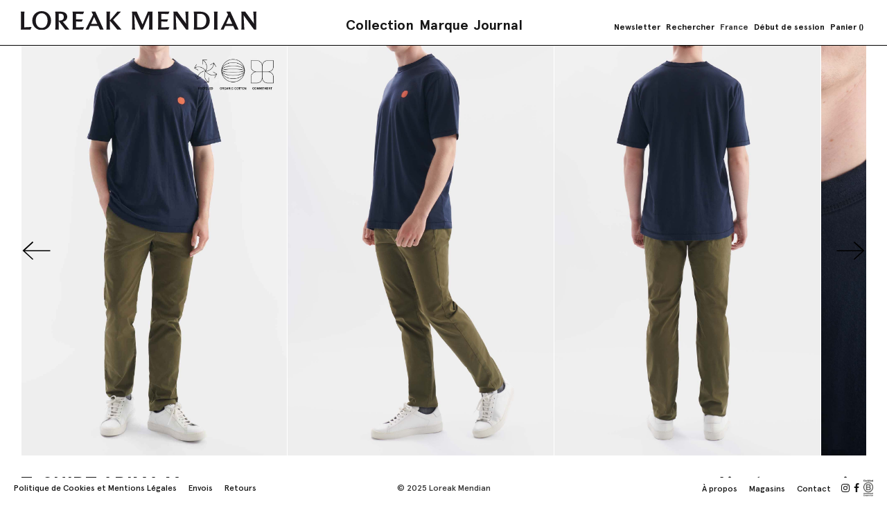

--- FILE ---
content_type: text/html; charset=UTF-8
request_url: https://www.loreakmendian.com/fr/t-shirt-arima-m-1207757-5811.html
body_size: 69939
content:
<!doctype html>
<html lang="fr">
    <head prefix="og: http://ogp.me/ns# fb: http://ogp.me/ns/fb# product: http://ogp.me/ns/product#">
        <script>
    var LOCALE = 'fr\u002DFR';
    var BASE_URL = 'https\u003A\u002F\u002Fwww.loreakmendian.com\u002Ffr\u002F';
    var require = {
        'baseUrl': 'https\u003A\u002F\u002Fstatic.loreakmendian.com\u002Fstatic\u002Fversion1762336553\u002Ffrontend\u002Fon4u\u002Floreak\u002Ffr_FR'
    };</script>        <meta charset="utf-8"/>
<meta name="title" content="T-SHIRT ARIMA M"/>
<meta name="robots" content="INDEX,FOLLOW"/>
<meta name="viewport" content="width=device-width, initial-scale=1, maximum-scale=1.0, user-scalable=no"/>
<title>T-SHIRT ARIMA M</title>
                <link rel="stylesheet" type="text/css" media="all" href="https://static.loreakmendian.com/static/version1762336553/frontend/on4u/loreak/fr_FR/mage/calendar.css" />
<link rel="stylesheet" type="text/css" media="all" href="https://static.loreakmendian.com/static/version1762336553/frontend/on4u/loreak/fr_FR/On4u_GDPR/css/gdpr.css" />
<link rel="stylesheet" type="text/css" media="all" href="https://static.loreakmendian.com/static/version1762336553/frontend/on4u/loreak/fr_FR/css/styles.css" />
<link rel="stylesheet" type="text/css" media="all" href="https://static.loreakmendian.com/static/version1762336553/frontend/on4u/loreak/fr_FR/css/fontawesome/font-awesome.min.css" />
<link rel="stylesheet" type="text/css" media="all" href="https://static.loreakmendian.com/static/version1762336553/frontend/on4u/loreak/fr_FR/jquery/uppy/dist/uppy-custom.css" />
<link rel="stylesheet" type="text/css" media="all" href="https://static.loreakmendian.com/static/version1762336553/frontend/on4u/loreak/fr_FR/On4u_Cms/css/jquery.bxslider.css" />
<link rel="stylesheet" type="text/css" media="all" href="https://static.loreakmendian.com/static/version1762336553/frontend/on4u/loreak/fr_FR/On4u_Cms/css/styles.css" />
<link rel="stylesheet" type="text/css" media="all" href="https://static.loreakmendian.com/static/version1762336553/frontend/on4u/loreak/fr_FR/css/owl/owl.carousel.min.css" />
<link rel="stylesheet" type="text/css" media="print" href="https://static.loreakmendian.com/static/version1762336553/frontend/on4u/loreak/fr_FR/css/print.css" />
<script type="text/javascript" src="https://static.loreakmendian.com/static/version1762336553/frontend/on4u/loreak/fr_FR/requirejs/require.js"></script>
<script type="text/javascript" src="https://static.loreakmendian.com/static/version1762336553/frontend/on4u/loreak/fr_FR/mage/requirejs/mixins.js"></script>
<script type="text/javascript" src="https://static.loreakmendian.com/static/version1762336553/frontend/on4u/loreak/fr_FR/requirejs-config.js"></script>
<script type="text/javascript" src="https://static.loreakmendian.com/static/version1762336553/frontend/on4u/loreak/fr_FR/js/on4u.js"></script>
<link rel="alternate" hreflang="fr-ES" href="https://www.loreakmendian.com/fr/t-shirt-arima-m-1207757-5811.html" />
<link rel="alternate" hreflang="x-default" href="https://www.loreakmendian.com/es/camiseta-arima-m-1207757-5811.html" />
<link rel="alternate" hreflang="es-ES" href="https://www.loreakmendian.com/es/camiseta-arima-m-1207757-5811.html" />
<link rel="alternate" hreflang="en-ES" href="https://www.loreakmendian.com/com/arima-m-t-shirt-1207757-5811.html" />
<link rel="icon" type="image/x-icon" href="https://static.loreakmendian.com/media/favicon/default/favicon.ico" />
<link rel="shortcut icon" type="image/x-icon" href="https://static.loreakmendian.com/media/favicon/default/favicon.ico" />
<link rel="canonical" href="https://www.loreakmendian.com/fr/t-shirt-arima-m-1207757-5811.html" />
<!-- Global site tag (gtag.js) - Google Analytics -->
<script async src="https://www.googletagmanager.com/gtag/js?id=UA-10623747-1"></script>
<script>
  window.dataLayer = window.dataLayer || [];
  function gtag(){dataLayer.push(arguments);}
  gtag('js', new Date());

  gtag('config', 'UA-10623747-1');
</script>
<meta name="facebook-domain-verification" content="4tb28lj7eizc01temezavaqqlsiork" />
<script id="mcjs">!function(c,h,i,m,p){m=c.createElement(h),p=c.getElementsByTagName(h)[0],m.async=1,m.src=i,p.parentNode.insertBefore(m,p)}(document,"script","https://chimpstatic.com/mcjs-connected/js/users/f9b98955ca9aad53d0d340020/6ed78f18ee7500742a112dcce.js");</script>
<style>
@media (max-width: 1024px) {
.hide-mobile {
        display: none !important;
    }
}
</style>         
<script nonce="Z28zNWlteHVoOTg2NXg4MWl2N2xvOGRkdzNudjJyanM=">
    window.getWpGA4Cookie = function(name) {
        match = document.cookie.match(new RegExp(name + '=([^;]+)'));
        if (match) return decodeURIComponent(match[1].replace(/\+/g, ' ')) ;
    };

    window.ga4AllowServices = false;

    var isCookieRestrictionModeEnabled = 0,
        currentWebsiteId = 4,
        cookieRestrictionName = 'user_allowed_save_cookie';

    if (isCookieRestrictionModeEnabled) {
        allowedCookies = window.getWpGA4Cookie(cookieRestrictionName);

        if (allowedCookies !== undefined) {
            allowedWebsites = JSON.parse(allowedCookies);

            if (allowedWebsites[currentWebsiteId] === 1) {
                window.ga4AllowServices = true;
            }
        }
    } else {
        window.ga4AllowServices = true;
    }
</script>
        <!-- Google Tag Manager -->
<script nonce="Z28zNWlteHVoOTg2NXg4MWl2N2xvOGRkdzNudjJyanM=" > if (window.ga4AllowServices) {(function(w,d,s,l,i){w[l]=w[l]||[];w[l].push({'gtm.start':
new Date().getTime(),event:'gtm.js'});var f=d.getElementsByTagName(s)[0],
j=d.createElement(s),dl=l!='dataLayer'?'&l='+l:'';j.async=true;j.src=
'https://www.googletagmanager.com/gtm.js?id='+i+dl;f.parentNode.insertBefore(j,f);
})(window,document,'script','dataLayer','GTM-MV5D56Z');} </script>
<!-- End Google Tag Manager -->
        <script nonce="Z28zNWlteHVoOTg2NXg4MWl2N2xvOGRkdzNudjJyanM=">
        if (window.ga4AllowServices) {
            window.dataLayer = window.dataLayer || [];
                        var dl4Objects = [{"pageName":"T-SHIRT ARIMA M","pageType":"product","ecommerce":{"currency":"EUR","value":27.5,"items":[{"item_name":"T-SHIRT ARIMA M","affiliation":"es - es - es_fr","item_id":"49978","price":27.5,"item_brand":"1207757-5811","item_category":"Homme","item_category2":"T-Shirts","item_list_name":"Homme\/T-Shirts","item_list_id":"505","item_stock_status":"Out of stock","item_sale_product":"No","item_reviews_count":"0","item_reviews_score":"0","brand":"1207757-5811","category2":"Hombre","discount":"30 %","color":"Blanco","collection":"EVERYDAY"}]},"event":"view_item"},{"ecommerce":{"items":[{"item_name":"T-SHIRT MONTAGE","affiliation":"es - es - es_fr","item_id":"55816","price":27,"item_brand":"1208089-3830","item_category":"Soldes Homme","category":"Soldes Homme","item_list_name":"Related Products From T-SHIRT ARIMA M","item_list_id":"related_products","index":1},{"item_name":"VESTE KAKUETA","affiliation":"es - es - es_fr","item_id":"53947","price":120,"item_brand":"1643918-3442","item_category":"Archives","item_category2":"Homme","category":"Archives\/Homme","item_list_name":"Related Products From T-SHIRT ARIMA M","item_list_id":"related_products","index":2},{"item_name":"PULL MARTIN","affiliation":"es - es - es_fr","item_id":"61296","price":200,"item_brand":"1391429-5867","item_category":"Homme","item_category2":"Pulls","category":"Homme\/Pulls","item_list_name":"Related Products From T-SHIRT ARIMA M","item_list_id":"related_products","index":3},{"item_name":"PANTALON MURUETA","affiliation":"es - es - es_fr","item_id":"55892","price":72,"item_brand":"1274029-4440","item_category":"Archives","item_category2":"Homme","category":"Archives\/Homme","item_list_name":"Related Products From T-SHIRT ARIMA M","item_list_id":"related_products","index":4}],"item_list_id":"related_products","item_list_name":"Related Products From T-SHIRT ARIMA M"},"event":"view_item_list"}];
            for (var i in dl4Objects) {
                window.dataLayer.push({ecommerce: null});
                window.dataLayer.push(dl4Objects[i]);
            }
                        var wpGA4Cookies = ['wp_ga4_user_id','wp_ga4_customerGroup'];
            wpGA4Cookies.map(function (cookieName) {
                var cookieValue = window.getWpGA4Cookie(cookieName);
                if (cookieValue) {
                    var dl4Object = {};
                    dl4Object[cookieName.replace('wp_ga4_', '')] = cookieValue;
                    window.dataLayer.push(dl4Object);
                }
            });
        }
    </script>
    <script type="text/x-magento-init">
        {
            "*": {
                "Magento_PageCache/js/form-key-provider": {
                    "isPaginationCacheEnabled":
                        0                }
            }
        }
    </script>
<script type="text&#x2F;javascript" src="https&#x3A;&#x2F;&#x2F;chimpstatic.com&#x2F;mcjs-connected&#x2F;js&#x2F;users&#x2F;f9b98955ca9aad53d0d340020&#x2F;ba44849cf91394e72cb233860.js" defer="defer">
</script>
<script id="Cookiebot" src="https://consent.cookiebot.com/uc.js" data-cbid="68c23416-fb84-49d0-887a-bf49ec019978"  type="text/javascript"></script>

<meta property="og:type" content="product" />
<meta property="og:title"
      content="T-SHIRT&#x20;ARIMA&#x20;M" />
<meta property="og:image"
      content="https://static.loreakmendian.com/media/catalog/product/cache/7800bb778a954cb4c97ef3c76a1a4610/1/2/1207757-5811-1-ARIMA-M.jpg" />
<meta property="og:description"
      content="Un&#x20;&#x20;&#x20;v&#xEA;tement&#x20;pour&#x20;tout&#x20;changer.&#x20;Ce&#x20;T-shirt&#x20;fait&#x20;partie&#x20;du&#x20;projet&#x20;WEARCYCLE.&#x20;Une&#x20;&#x20;&#x20;pi&#xE8;ce&#x20;fabriqu&#xE9;e&#x20;&#xE0;&#x20;partir&#x20;de&#x20;coton&#x20;recycl&#xE9;&#x20;et&#x20;de&#x20;coton&#x20;biologique,&#x20;fermant&#x20;&#x20;&#x20;ainsi&#x20;la&#x20;boucle&#x20;de&#x20;l&#x27;&#xE9;conomie&#x20;textile&#x20;circulaire." />
<meta property="og:url" content="https://www.loreakmendian.com/fr/t-shirt-arima-m-1207757-5811.html" />
    <meta property="product:price:amount" content="27.5"/>
    <meta property="product:price:currency"
      content="EUR"/>
    </head>
    <body data-container="body"
          data-mage-init='{"loaderAjax": {}, "loader": { "icon": "https://static.loreakmendian.com/static/version1762336553/frontend/on4u/loreak/fr_FR/images/loader-2.gif"}}'
        id="html-body" itemtype="http://schema.org/Product" itemscope="itemscope" class="page-product-configurable catalog-product-view product-t-shirt-arima-m-1207757-5811 page-layout-1column">
        <!-- Google Tag Manager (noscript) -->
<noscript><iframe src="https://www.googletagmanager.com/ns.html?id=GTM-MV5D56Z"
height="0" width="0" style="display:none;visibility:hidden"></iframe></noscript>
<!-- End Google Tag Manager (noscript) -->
<script type="text/x-magento-init">
    {
        "*": {
            "Magento_PageBuilder/js/widget-initializer": {
                "config": {"[data-content-type=\"slider\"][data-appearance=\"default\"]":{"Magento_PageBuilder\/js\/content-type\/slider\/appearance\/default\/widget":false},"[data-content-type=\"map\"]":{"Magento_PageBuilder\/js\/content-type\/map\/appearance\/default\/widget":false},"[data-content-type=\"row\"]":{"Magento_PageBuilder\/js\/content-type\/row\/appearance\/default\/widget":false},"[data-content-type=\"tabs\"]":{"Magento_PageBuilder\/js\/content-type\/tabs\/appearance\/default\/widget":false},"[data-content-type=\"slide\"]":{"Magento_PageBuilder\/js\/content-type\/slide\/appearance\/default\/widget":{"buttonSelector":".pagebuilder-slide-button","showOverlay":"hover","dataRole":"slide"}},"[data-content-type=\"banner\"]":{"Magento_PageBuilder\/js\/content-type\/banner\/appearance\/default\/widget":{"buttonSelector":".pagebuilder-banner-button","showOverlay":"hover","dataRole":"banner"}},"[data-content-type=\"buttons\"]":{"Magento_PageBuilder\/js\/content-type\/buttons\/appearance\/inline\/widget":false},"[data-content-type=\"products\"][data-appearance=\"carousel\"]":{"Magento_PageBuilder\/js\/content-type\/products\/appearance\/carousel\/widget":false}},
                "breakpoints": {"desktop":{"label":"Desktop","stage":true,"default":true,"class":"desktop-switcher","icon":"Magento_PageBuilder::css\/images\/switcher\/switcher-desktop.svg","conditions":{"min-width":"1024px"},"options":{"products":{"default":{"slidesToShow":"5"}}}},"tablet":{"conditions":{"max-width":"1024px","min-width":"768px"},"options":{"products":{"default":{"slidesToShow":"4"},"continuous":{"slidesToShow":"3"}}}},"mobile":{"label":"Mobile","stage":true,"class":"mobile-switcher","icon":"Magento_PageBuilder::css\/images\/switcher\/switcher-mobile.svg","media":"only screen and (max-width: 767px)","conditions":{"max-width":"767px","min-width":"640px"},"options":{"products":{"default":{"slidesToShow":"3"}}}},"mobile-small":{"conditions":{"max-width":"640px"},"options":{"products":{"default":{"slidesToShow":"2"},"continuous":{"slidesToShow":"1"}}}}}            }
        }
    }
</script>
<svg xmlns="http://www.w3.org/2000/svg" class="icons" style="display:none;">
    <symbol id="folder" viewBox="0 0 73 48"><g fill="#fff"><path d="M71.991 34.692a1.07 1.07 0 0 1 .161-.579c0-.039 0-.067-.006-.1s-.006-.085-.008-.142a1 1 0 0 1-.226-.642l-.005-.2-.008-.285a1.2 1.2 0 0 1 .113-.525l.01-.253.006-.177a1.3 1.3 0 0 1-.1-.5l.012-.487c-.003-.203.052-.402.158-.575 0-.019 0-.033-.006-.049a2.07 2.07 0 0 1-.023-.223c-.127-.179-.194-.393-.192-.612a1.07 1.07 0 0 1 .166-.586c0-.094.008-.154.014-.214s.009-.115.008-.173-.002-.112-.009-.167a2.63 2.63 0 0 1-.017-.32v-.488a.53.53 0 0 0-.01-.119c-.022-.121-.033-.244-.032-.367a1.6 1.6 0 0 1 .049-.411v-.016c-.091-.168-.137-.356-.135-.546a.66.66 0 0 0-.01-.123 1.97 1.97 0 0 1-.03-.364 1.14 1.14 0 0 1 .122-.526c-.048-.144-.072-.296-.07-.448-.002-.213.063-.421.185-.595a1.45 1.45 0 0 1-.045-.377c-.002-.148.024-.296.076-.435a1.05 1.05 0 0 1-.143-.538 1.58 1.58 0 0 1 .052-.418c.007-.022.01-.046.009-.069a1.2 1.2 0 0 1 .089-.469c-.075-.156-.113-.327-.112-.5v-.213l-.005-.215a1.17 1.17 0 0 1-.128-.543c-.002-.2.05-.396.15-.569l.01-.213.007-.193c-.001-.112.006-.224.021-.335a.98.98 0 0 0 .009-.134 1.3 1.3 0 0 1-.1-.47 1.22 1.22 0 0 1-.11-.521v-.487a1 1 0 0 1 .214-.622c-.021-.091-.033-.184-.037-.278a1.13 1.13 0 0 1-.143-.561c-.002-.165.027-.329.084-.484a1.17 1.17 0 0 1 .077-.419c-.112-.165-.171-.36-.17-.56v-.487c-.001-.214.063-.423.184-.6 0-.081.007-.134.011-.188v-.064c-.123-.176-.188-.386-.187-.6a2.28 2.28 0 0 1 .023-.342c.007-.048.01-.097.01-.146a1.05 1.05 0 0 0-.01-.154 2.42 2.42 0 0 1-.021-.333 1.13 1.13 0 0 0-.01-.161 2.5 2.5 0 0 1-.019-.328c-.003-.225.067-.444.2-.625.008-.098.025-.195.052-.29a1.11 1.11 0 0 1-.139-.55L72 9.346c-.044-.145-.066-.296-.064-.447a.9.9 0 0 0-.01-.143 2.12 2.12 0 0 1-.025-.347c.001-.101.011-.201.029-.3 0-.017.006-.033.008-.05a1.1 1.1 0 0 1-.013-.2c-.114-.071-.213-.166-.289-.277a2.16 2.16 0 0 1-.115-.195.8.8 0 0 0-.046-.08l-.046-.045a1.29 1.29 0 0 0-.165-.152c-.086-.056-.177-.103-.272-.141a1.41 1.41 0 0 1-.346-.217l-.014-.011c-.08-.022-.149-.049-.208-.071l-.022-.009c-.15.067-.313.101-.478.1-.156.06-.323.09-.49.089a1.33 1.33 0 0 1-.482.084 1.02 1.02 0 0 1-.63-.21c-.096-.009-.192-.026-.285-.053l-.049-.007-.206.005-.277.006c-.111.001-.221-.006-.331-.02-.021 0-.043-.006-.071-.008a1.09 1.09 0 0 1-.563.149l-.041.007a1.47 1.47 0 0 1-.442.063l-.187.007-.3.011c-.111.001-.222-.006-.332-.021a1 1 0 0 0-.151-.01 1.14 1.14 0 0 1-.508-.113c-.13.049-.267.076-.405.079-.166.082-.348.123-.533.122a1.29 1.29 0 0 1-.5-.094c-.186-.002-.368-.051-.529-.143-.099.032-.201.053-.305.06-.178.118-.387.18-.6.178a1.02 1.02 0 0 1-.5-.128c-.144.068-.301.102-.46.1a.97.97 0 0 1-.479-.122c-.148.085-.316.128-.487.127a1 1 0 0 1-.61-.2 1.53 1.53 0 0 1-.354.038 1.47 1.47 0 0 1-.441-.063l-.038-.006a1.31 1.31 0 0 1-.389.084c-.174.109-.376.165-.581.163-.11.001-.22-.006-.329-.02-.051-.007-.102-.01-.154-.01a1 1 0 0 1-.5-.129 1.01 1.01 0 0 1-.468.11c-.135 0-.2 0-.27-.005s-.107 0-.213 0c-.159.002-.317-.024-.467-.076a1.2 1.2 0 0 1-.412-.073c-.165.12-.365.184-.569.182-.163.002-.326-.026-.479-.083-.151 0-.301-.031-.439-.092a.98.98 0 0 1-.529.15c-.141.001-.281-.016-.417-.052-.021-.007-.043-.01-.065-.009l-.042.007c-.142.043-.29.064-.439.062-.058 0-.116.003-.173.009a2.99 2.99 0 0 1-.309.014c-.174.003-.348-.031-.508-.1a2.34 2.34 0 0 1-.312-.022c-.04-.006-.081-.01-.122-.01-.16.068-.333.102-.507.1a1.12 1.12 0 0 1-.442-.086 1.02 1.02 0 0 1-.523.139c-.211.002-.417-.059-.593-.174-.087-.004-.173-.014-.258-.03-.038-.008-.076-.011-.115-.01s-.077.002-.114.01c-.122.023-.246.034-.37.033-.058 0-.117.002-.175.008l-.244.014a1.15 1.15 0 0 1-.547.133c-.117.001-.234-.008-.35-.026a.76.76 0 0 0-.134-.01c-.135.002-.269-.013-.4-.043-.029-.008-.058-.011-.088-.01-.149.002-.298-.019-.441-.063l-.043-.007c-.042-.001-.084.003-.125.01-.118.021-.238.03-.358.029a.94.94 0 0 0-.148.01c-.104.015-.208.022-.313.022a1.27 1.27 0 0 1-.506.1h-.482c-.172.001-.342-.033-.5-.1-.118 0-.236-.011-.352-.034l-.043-.007a1.12 1.12 0 0 1-.551.139 1.08 1.08 0 0 1-.532-.135 1.21 1.21 0 0 1-.437.076c-.145 0-.217 0-.29-.009-.049 0-.1-.006-.2-.006a1.05 1.05 0 0 1-.5-.121 1.08 1.08 0 0 1-.471.1 1.02 1.02 0 0 1-.537-.16c-.22.081-.462.078-.681-.007-.164-.073-.314-.175-.442-.3a.74.74 0 0 0-.067-.059 1 1 0 0 1-.358-.45c-.215-.061-.402-.195-.53-.378l-.061-.086a2.22 2.22 0 0 1-.264-.444.97.97 0 0 1 .042-.781c-.05-.14-.077-.288-.078-.437v-.225l-.007-.288v-.228a1.18 1.18 0 0 1-.251-.367c-.043-.105-.069-.217-.076-.331a1.1 1.1 0 0 1-.249-.184c-.111-.115-.197-.251-.254-.4l-.074-.038a1.21 1.21 0 0 1-.476.01c-.043-.003-.085-.003-.128 0h-.178c-.152.002-.302-.025-.443-.081-.16.087-.339.133-.521.131-.229.002-.451-.078-.625-.226a1.26 1.26 0 0 1-.306.043c-.162.073-.338.11-.516.108h-.483a1.06 1.06 0 0 1-.593-.176h-.295a1.11 1.11 0 0 1-.56.144c-.123.001-.245-.009-.366-.032a.56.56 0 0 0-.068-.009c-.165.081-.346.123-.53.121-.178.001-.353-.043-.508-.13-.143.067-.299.101-.457.1-.046 0-.092.003-.137.01a2.13 2.13 0 0 1-.346.025 1.07 1.07 0 0 1-.486-.113c-.149.073-.313.111-.479.11-.12.001-.24-.008-.358-.029-.041-.007-.083-.011-.125-.01a.2.2 0 0 0-.071.009c-.134.034-.272.051-.411.049a1.11 1.11 0 0 1-.563-.146 1.29 1.29 0 0 1-.356-.065 1.11 1.11 0 0 1-.529.128c-.182.003-.361-.037-.525-.115-.106-.001-.211-.016-.313-.042-.175.133-.389.203-.608.2-.155.002-.308-.032-.447-.1-.154.1-.334.152-.518.15a1.06 1.06 0 0 1-.485-.113 1.06 1.06 0 0 1-.479.11c-.177.002-.352-.034-.513-.106a.3.3 0 0 0-.042.008 1.6 1.6 0 0 1-.408.048 3.03 3.03 0 0 1-.3-.013c-.059-.006-.119-.008-.178-.008a1.49 1.49 0 0 1-.437-.06l-.047-.007a1.14 1.14 0 0 1-.431-.08c-.161.098-.346.148-.534.146a1.3 1.3 0 0 1-.492-.09 1.46 1.46 0 0 1-.435-.064l-.039-.006c-.14 0-.209 0-.279-.007-.051 0-.1-.006-.2-.006h-.368c-.177.119-.386.182-.6.18-.135.002-.269-.013-.4-.043-.029-.008-.058-.011-.088-.01a1.3 1.3 0 0 1-.488-.09 1.34 1.34 0 0 1-.479.083c-.027-.001-.053.002-.079.01-.131.032-.265.047-.4.046l-.053.008a1.51 1.51 0 0 1-.431.058 1 1 0 0 1-.654-.24h-.267a1.18 1.18 0 0 1-.506.118 1.28 1.28 0 0 1-.506.1 1.16 1.16 0 0 1-.538-.125h-.43a1.15 1.15 0 0 1-.486-.1 1.14 1.14 0 0 1-.378.1 1.09 1.09 0 0 1-.589.169.96.96 0 0 1-.486-.128c-.093.055-.194.094-.3.115a.95.95 0 0 1-.451-.022l-.084.075-.005.01c-.062.127-.144.244-.242.346-.07.071-.133.149-.187.233-.067.097-.145.187-.233.266l-.021.019a1.58 1.58 0 0 0-.086.238 1.32 1.32 0 0 1-.061.209.95.95 0 0 1 .2.6 1.66 1.66 0 0 1-.046.4c-.008.026-.011.053-.01.08.001.129-.011.258-.038.385-.009.033-.012.066-.011.1.001.144-.025.287-.078.421a.99.99 0 0 1 .16.546c.001.119-.008.238-.028.355a.68.68 0 0 0-.01.129 1.26 1.26 0 0 1-.1.5 1.18 1.18 0 0 1-.081.429c.084.16.127.338.125.519s-.038.351-.118.509c.059.145.088.301.087.458.001.112-.006.223-.021.334a.99.99 0 0 0-.01.15 1.17 1.17 0 0 1-.091.469 1.13 1.13 0 0 1 .11.5v.484c.001.133-.013.265-.042.395-.008.029-.011.06-.01.09.002.137-.014.274-.047.407-.005.017-.008.035-.009.053a1.33 1.33 0 0 1 .064.194c.105.018.206.051.3.1a1.03 1.03 0 0 1 .482-.115c.174-.002.346.04.5.122a1.05 1.05 0 0 1 .47-.107 2.13 2.13 0 0 1 .351.026.72.72 0 0 0 .132.01c.042.001.084-.003.125-.01a2 2 0 0 1 .357-.029l.284.008.2.006a1 1 0 0 1 .5.133 1.03 1.03 0 0 1 .461-.1 1.15 1.15 0 0 1 .544.13 1.73 1.73 0 0 1 .295.032 1 1 0 0 1 .607-.2l.186-.007.3-.011a2.56 2.56 0 0 1 .313.016 1.48 1.48 0 0 0 .168.008 1.6 1.6 0 0 1 .41.049.2.2 0 0 0 .072.009 2 2 0 0 1 .355.028c.042.007.084.011.126.01.028.001.057-.002.084-.01.131-.031.265-.046.4-.044h.444a1.21 1.21 0 0 1 .518-.11c.168-.002.334.032.487.1.15-.063.312-.095.475-.093h.482a1.31 1.31 0 0 1 .492.09c.049 0 .098-.003.147-.009a2.4 2.4 0 0 1 .324-.019 1.09 1.09 0 0 1 .491.111 1.11 1.11 0 0 1 .472-.1 1.28 1.28 0 0 1 .5.1 1.32 1.32 0 0 1 .333.045c.173-.14.39-.216.613-.214a1 1 0 0 1 .474.116.98.98 0 0 1 .491-.128 1.73 1.73 0 0 1 .389.04c.031.008.062.011.094.01a.62.62 0 0 0 .12-.01 1.89 1.89 0 0 1 .363-.031c.181-.002.359.048.513.143a1 1 0 0 1 .453-.105c.186-.002.37.04.536.124.043 0 .071-.005.1-.009.11-.015.221-.022.332-.021.04.001.079-.002.118-.01.12-.022.243-.033.365-.031.023.001.046-.002.068-.009.135-.036.274-.053.414-.051.041.001.082-.003.122-.01a1.94 1.94 0 0 1 .36-.03h.483c.148-.001.295.019.436.061l.046.007a1.29 1.29 0 0 1 .5.094 1.29 1.29 0 0 1 .451.082c.134-.06.278-.094.425-.1.17-.094.361-.142.555-.14a.99.99 0 0 1 .621.213 1.5 1.5 0 0 1 .3-.034c.165-.079.345-.119.528-.117.06 0 .12-.002.179-.008.1-.009.2-.014.3-.013l.2-.006.288-.009.483.012a1 1 0 0 1 .514.136c.141-.067.296-.101.452-.1.137-.001.275.015.408.048.025.007.05.011.076.009h.475a1.34 1.34 0 0 1 .489-.088 1.41 1.41 0 0 1 .457.071 1.38 1.38 0 0 1 .519.1c.152-.05.312-.075.472-.074h.483a1.31 1.31 0 0 1 .483-.085c.199-.002.395.05.567.15.135.008.267.039.391.092a1.15 1.15 0 0 1 .492-.105 1.2 1.2 0 0 0 .158-.009 2.32 2.32 0 0 1 .326-.019c.151-.002.302.02.446.065l.038.006c.155-.053.319-.08.483-.079a2.73 2.73 0 0 1 .313.015 1.49 1.49 0 0 0 .17.009c.15-.002.3.02.444.064l.04.006c.023.001.045-.002.067-.009a1.57 1.57 0 0 1 .359-.051c.167-.085.353-.128.54-.126s.364.038.529.119a1.49 1.49 0 0 1 .382.056l.055.008.193-.007.291-.01c.122-.001.243.012.361.041a1 1 0 0 1 .605-.2c.182-.002.362.038.526.116.127 0 .2.008.266.015l.076.006c.174-.11.376-.168.582-.166.171-.002.341.03.5.094a1.13 1.13 0 0 1 .425.085 1.02 1.02 0 0 1 .527-.141 1.2 1.2 0 0 1 .5.1 1.55 1.55 0 0 1 .464-.069 2.34 2.34 0 0 1 .331.021c.05.007.101.01.152.01.163-.002.324.029.475.09a1.16 1.16 0 0 1 .493-.1l.3.012.187.007.273.006h.2a1.3 1.3 0 0 1 .5-.093l.487-.018a1.08 1.08 0 0 1 .589.17c.092 0 .151.009.21.015s.111.009.167.009c.025.001.049-.002.073-.009a1.59 1.59 0 0 1 .41-.05 1.22 1.22 0 0 1 .51.1h.455a.47.47 0 0 0 .113-.01c.122-.023.246-.034.37-.033a1.47 1.47 0 0 1 .419-.078 1.15 1.15 0 0 1 .548-.133c.192-.001.38.052.542.154a1.11 1.11 0 0 1 .425-.081 1.37 1.37 0 0 1 .468.076 1.34 1.34 0 0 0 .188 0c.096-.01.193-.015.29-.015.16-.067.332-.101.506-.1a1.13 1.13 0 0 1 .475.1 1.1 1.1 0 0 1 .493-.112 1.4 1.4 0 0 1 .46.072 1.39 1.39 0 0 1 .437.071c.167-.105.36-.16.557-.158h.484c.214-.002.424.063.6.186h.07c.052 0 .105-.008.185-.01.176-.116.383-.177.594-.175.164-.002.327.033.477.1a1.09 1.09 0 0 1 .493-.111 1.01 1.01 0 0 1 .636.216 1.58 1.58 0 0 1 .205.027 1 1 0 0 1 .615-.2 1.5 1.5 0 0 0 .173-.008 2.7 2.7 0 0 1 .313-.016 1.09 1.09 0 0 1 .5.114 1.12 1.12 0 0 1 .476-.1c.191.005.381.038.562.1l.113.032a2.26 2.26 0 0 1 .535.212l.091.046a1.98 1.98 0 0 1 .452.319l.087.075a1.68 1.68 0 0 1 .355.411l.032.048.023.013a1.16 1.16 0 0 1 .514.5 1.15 1.15 0 0 1 .063.73l-.005.031c.033.177.05.357.05.538l.019.227a1.5 1.5 0 0 0 .02.181 1.34 1.34 0 0 1 .17.473c.022.125.031.253.027.38v.048a1.14 1.14 0 0 1 .223.518c.033.182.022.37-.031.547l.071.435.041.257.032.2a1.27 1.27 0 0 1 .184.487c.022.124.031.251.027.377a.44.44 0 0 0 .008.112l.039.259.031.2c.095.148.158.314.186.487l.04.2.053.274c.035.196.016.397-.053.583l.066.4.039.191.058.288c.026.148.03.3.01.449v.043c.004.031.012.062.025.091a1.67 1.67 0 0 1 .084.269c.148.156.246.353.28.566.042.246-.011.499-.149.708l.049.3c.002.022.009.044.019.064.059.129.1.266.122.406.019.108.026.218.022.328a.97.97 0 0 1 .349.6c.032.181.015.367-.05.539.086.13.143.277.167.431a1.85 1.85 0 0 1 .026.382.34.34 0 0 0 0 .072 1.21 1.21 0 0 1 .2.5 1 1 0 0 1-.071.582 1.16 1.16 0 0 1 .139.4 2.07 2.07 0 0 1 .031.358c0 .044.003.088.011.131l.04.207.052.272c.022.126.031.253.026.381-.002.037.001.073.008.109a1.72 1.72 0 0 1 .023.4.32.32 0 0 0 0 .058 1.22 1.22 0 0 1 .2.5.47.47 0 0 0 .029.113c.044.117.075.239.094.363a1.13 1.13 0 0 0 .035.151 2.46 2.46 0 0 1 .075.325 1.02 1.02 0 0 1-.052.544 1.1 1.1 0 0 1 .161.425 1.93 1.93 0 0 1 .03.364.65.65 0 0 0 .01.124l.014.042c.066.134.112.278.135.426a1.06 1.06 0 0 1-.085.633 1.64 1.64 0 0 1 .007.274c-.003.033-.001.067.006.1a1.01 1.01 0 0 0 .034.147 2.3 2.3 0 0 1 .078.329c.007.043.017.086.032.127.039.113.068.23.087.348 0 .014 0 .024.007.033.066.138.112.286.136.437.022.125.027.252.016.378.033.033.064.069.093.106v-.035c-.002-.151.02-.301.064-.445l.007-.042c-.002-.124.013-.248.044-.368a1 1 0 0 1-.2-.6c-.001-.124.01-.249.033-.371a.47.47 0 0 0 .002-.19z"/><path d="M71.984 45.522v-.021a1.15 1.15 0 0 1 .025-.344 1 1 0 0 1-.247-.515c-.032-.175-.025-.355.02-.527-.007-.036-.016-.071-.028-.105a2.1 2.1 0 0 1-.085-.345c-.003-.027-.011-.054-.023-.079a1.64 1.64 0 0 1-.114-.395l-.039-.206-.053-.275a1.07 1.07 0 0 1 .063-.589c-.056-.126-.095-.258-.117-.394-.084-.144-.141-.302-.166-.467a1.08 1.08 0 0 1 .056-.583l-.006-.016c-.05-.123-.085-.251-.106-.382-.033-.186-.02-.376.037-.556-.006-.023-.013-.045-.021-.067a1.96 1.96 0 0 1-.091-.355c-.003-.025-.01-.049-.021-.071-.057-.128-.097-.262-.119-.4a2.39 2.39 0 0 1-.035-.328c-.002-.053-.008-.106-.017-.159-.08-.146-.135-.305-.161-.469a1.13 1.13 0 0 1 .01-.438.99.99 0 0 1-.244-.513 1.41 1.41 0 0 1-.006-.463l.712-.15-.712.119c-.001-.011-.003-.022-.006-.033-.066-.139-.111-.286-.136-.437a.66.66 0 0 0-.031-.126c-.039-.113-.068-.23-.087-.348a1 1 0 0 0-.034-.146 2.27 2.27 0 0 1-.078-.331 1.73 1.73 0 0 1-.024-.394c.003-.033.001-.067-.006-.1-.036-.202-.013-.411.068-.6-.056-.122-.095-.252-.116-.385-.021-.12-.031-.242-.03-.364v-.048a1.1 1.1 0 0 1-.239-.532 1.03 1.03 0 0 1 .094-.638l-.008-.028c-.033-.106-.058-.214-.075-.324a.47.47 0 0 0-.03-.113 1.84 1.84 0 0 1-.088-.326 1.22 1.22 0 0 1-.2-.5c-.023-.132-.031-.266-.023-.4.004-.031.004-.061 0-.092-.022-.126-.031-.253-.027-.381a.4.4 0 0 0-.008-.109l-.039-.208-.052-.272a2.09 2.09 0 0 1-.031-.358c.002-.025.002-.051 0-.076a1.17 1.17 0 0 1-.217-.515 1 1 0 0 1 .078-.6 1.22 1.22 0 0 1-.129-.385c-.022-.126-.031-.254-.026-.382v-.028c-.128-.152-.212-.337-.243-.534a1.04 1.04 0 0 1 .018-.441.95.95 0 0 1-.252-.509 1.54 1.54 0 0 1-.016-.427c.003-.022.003-.043 0-.065s-.009-.044-.02-.064a1.58 1.58 0 0 1-.122-.405l-.079-.482a.97.97 0 0 1 .074-.572 1.07 1.07 0 0 1-.153-.4.29.29 0 0 0-.025-.091 1.71 1.71 0 0 1-.106-.382c-.026-.149-.03-.3-.01-.45v-.044l-.039-.191-.058-.286-.079-.481a1.11 1.11 0 0 1 .052-.583l-.026-.126-.049-.252a1.26 1.26 0 0 1-.186-.487l-.04-.263-.033-.219a1.86 1.86 0 0 1-.027-.377.4.4 0 0 0 0-.089c-.094-.148-.157-.314-.184-.487l-.077-.483-.079-.481a1.17 1.17 0 0 1 .014-.483c-.099-.142-.165-.305-.191-.477a1.81 1.81 0 0 1-.027-.379c.002-.033 0-.067-.006-.1a1.34 1.34 0 0 1-.17-.473c-.021-.114-.034-.23-.039-.346 0-.043-.005-.091-.015-.175-.003-.029-.005-.059-.005-.088.003-.112-.007-.223-.03-.333-.025-.117-.032-.236-.019-.355-.093-.063-.177-.139-.248-.226l-.137-.191a.7.7 0 0 0-.067-.095l-.129-.11a1.22 1.22 0 0 0-.126-.1l-.12-.06a1.23 1.23 0 0 0-.2-.09l-.214-.06-.091-.027c-.165.088-.349.133-.536.131-.202.003-.4-.051-.573-.155l-.086.007c-.048 0-.1.009-.161.012a1.01 1.01 0 0 1-.638.22c-.127.001-.254-.011-.378-.036-.035-.008-.071-.011-.107-.01-.188.002-.373-.049-.534-.146a1.11 1.11 0 0 1-.436.085c-.157.002-.313-.029-.458-.091a1.06 1.06 0 0 1-.511.126l-.489.018c-.217.002-.429-.064-.607-.188h-.232a1.03 1.03 0 0 1-.615.2c-.177.002-.352-.033-.513-.105-.136-.001-.27-.021-.4-.061-.166.093-.353.14-.543.138-.179.002-.357-.039-.517-.12a1.26 1.26 0 0 1-.451.078c-.058 0-.116.003-.173.009-.103.01-.207.015-.311.014-.145.002-.29-.019-.429-.063a1.09 1.09 0 0 1-.538.135 1 1 0 0 1-.557-.164c-.132.049-.271.073-.411.072a1.46 1.46 0 0 1-.483.079.49.49 0 0 0-.114.01c-.122.023-.245.034-.369.033h-.483a1.24 1.24 0 0 1-.51-.1c-.016.001-.031.003-.046.008a1.59 1.59 0 0 1-.41.049 2.67 2.67 0 0 1-.315-.016c-.056-.006-.112-.009-.168-.009-.207.002-.409-.056-.584-.167l-.086.005-.283.011c-.159.063-.329.095-.5.093-.136 0-.2 0-.273-.006h-.21c-.149 0-.223-.006-.3-.011-.038 0-.076-.006-.14-.007a1.18 1.18 0 0 1-.53.119 1.22 1.22 0 0 1-.515-.106 2.25 2.25 0 0 1-.3-.021c-.05-.007-.101-.01-.152-.01-.157.05-.32.075-.484.075-.14.002-.28-.021-.413-.067a1.02 1.02 0 0 1-.554.157c-.197.002-.391-.048-.562-.145-.118-.006-.235-.027-.347-.065-.165.094-.351.143-.541.141a2.89 2.89 0 0 1-.309-.014 1.55 1.55 0 0 0-.174-.009 1.18 1.18 0 0 1-.4-.063 1 1 0 0 1-.57.175c-.149.001-.297-.019-.439-.062l-.044-.007-.192.007-.292.01c-.145.001-.289-.018-.428-.057l-.055-.008a1.16 1.16 0 0 1-.477-.095 1.16 1.16 0 0 1-.49.1c-.023-.001-.045.002-.067.009-.136.035-.276.053-.416.051-.15.002-.3-.02-.444-.064l-.04-.006c-.104.001-.208-.004-.312-.015a1.5 1.5 0 0 0-.171-.009c-.155.053-.319.08-.483.079a1.46 1.46 0 0 1-.445-.065l-.038-.007c-.053 0-.106.003-.158.009a2.32 2.32 0 0 1-.263.019 1.15 1.15 0 0 1-.547.133 1.17 1.17 0 0 1-.535-.123 1.1 1.1 0 0 1-.48-.128 1.31 1.31 0 0 1-.434.068h-.482c-.155.053-.319.08-.483.079-.172.001-.342-.033-.5-.1a1.4 1.4 0 0 1-.436-.071h-.024a1.35 1.35 0 0 1-.485.086h-.483c-.131.002-.261-.013-.388-.043a1.05 1.05 0 0 1-.578.168c-.232.002-.457-.075-.638-.22l-.124-.005c-.052 0-.1-.005-.205-.005l-.2.006-.288.009c-.06-.001-.12.002-.179.008l-.259.013c-.164.079-.345.119-.527.117-.025-.001-.05.002-.074.009a1.6 1.6 0 0 1-.408.048c-.199.002-.395-.057-.56-.169a1.13 1.13 0 0 1-.361.07 1.19 1.19 0 0 1-.525.115 1.29 1.29 0 0 1-.5-.093 1.29 1.29 0 0 1-.484-.094 1.48 1.48 0 0 1-.42-.061l-.046-.007h-.483a.6.6 0 0 0-.121.01c-.119.021-.24.031-.361.03-.023-.001-.046.002-.068.009-.135.035-.274.052-.414.051a.51.51 0 0 0-.118.01 1.9 1.9 0 0 1-.365.032c-.051 0-.101.003-.151.01-.11.015-.221.022-.332.021a1.18 1.18 0 0 1-.407-.069 1 1 0 0 1-.559.167c-.239.001-.47-.085-.649-.242a1.92 1.92 0 0 1-.317.023 1.71 1.71 0 0 1-.338-.03.99.99 0 0 1-.627.22 1 1 0 0 1-.455-.106c-.153.094-.329.144-.509.142a1.27 1.27 0 0 1-.5-.094 1.27 1.27 0 0 1-.428-.075c-.16.083-.339.125-.519.123a1.08 1.08 0 0 1-.568-.153l-.072.007a2.44 2.44 0 0 1-.324.019 1.3 1.3 0 0 1-.492-.09h0-.432a1.2 1.2 0 0 1-.52.112 1.15 1.15 0 0 1-.488-.1c-.15.063-.312.094-.475.092h-.481a.26.26 0 0 0-.084.01 1.68 1.68 0 0 1-.4.044 2 2 0 0 1-.355-.028.67.67 0 0 0-.126-.01c-.138.002-.275-.015-.409-.049-.024-.007-.048-.01-.073-.009a2.7 2.7 0 0 1-.313-.016 1.34 1.34 0 0 0-.168-.009l-.186.007c-.047.007-.088.006-.147.009a1.01 1.01 0 0 1-.631.215 1.78 1.78 0 0 1-.382-.038.37.37 0 0 0-.1-.01c-.147.001-.292-.025-.429-.078-.162.097-.347.148-.536.146a1.01 1.01 0 0 1-.644-.228l-.123-.006c-.05 0-.1-.006-.2-.006a.65.65 0 0 0-.126.01c-.118.02-.237.03-.357.029a2.1 2.1 0 0 1-.35-.027h-.027a1.05 1.05 0 0 1-.589.174c-.169.001-.335-.038-.485-.116a1.02 1.02 0 0 1-.48.114c-.087 0-.174-.012-.259-.034-.128-.032-.25-.087-.358-.163-.083-.005-.166-.016-.248-.033h-.025l-.079.04a1.09 1.09 0 0 1-.48.106c-.034-.001-.067.002-.1.01l-.161.026a1.9 1.9 0 0 1-.22.012 1.17 1.17 0 0 1-.458-.087 1.1 1.1 0 0 1-.507.118c-.166.001-.33-.037-.479-.11-.162.075-.338.115-.516.115-.1-.005-.201.001-.3.017a1.4 1.4 0 0 1-.41.023l-.021.021a2.52 2.52 0 0 1-.2.181c-.01.01-.047.064-.074.1l-.127.173a1.95 1.95 0 0 1-.212.22l-.057.054c-.044.082-.093.162-.148.237a1.37 1.37 0 0 1 .069.347 1.35 1.35 0 0 0 .029.152l.055.269a1.11 1.11 0 0 1-.052.584l.026.127.055.279c.019.109.03.219.034.33v.008c.175.154.291.364.329.594.031.174.025.353-.018.524.023.141.025.284.006.426v.039a1.35 1.35 0 0 1 .17.472c.006.043.017.085.031.126.04.114.069.23.088.349l.038.186.061.292c.029.161.029.325 0 .486a1.4 1.4 0 0 0 .037.188l.064.3c.004.032.013.063.026.093a1.71 1.71 0 0 1 .106.381 1.36 1.36 0 0 1 0 .483v.038a1.52 1.52 0 0 1 .144.446c.03.167.017.339-.036.5.104.135.173.294.2.462.026.144.031.291.014.437v.056l.08.481a1.17 1.17 0 0 1-.031.545l.028.116a2.41 2.41 0 0 1 .064.277 1.21 1.21 0 0 1 .2.5c.03.168.022.341-.022.506a1.2 1.2 0 0 1 .173.459c.032.182.018.368-.04.543.074.132.125.277.148.427.003.022.009.044.02.064.058.129.099.266.121.406.031.171.026.347-.015.516a2.75 2.75 0 0 1 .033.293 1.59 1.59 0 0 0 .02.172l.087.481c.007.045.018.089.033.132.038.112.066.227.084.344a1.7 1.7 0 0 1 .025.343.99.99 0 0 1 .325.587 1.01 1.01 0 0 1-.125.681l.052.321c.007.042.017.082.031.122a1.81 1.81 0 0 1 .071.252 1.08 1.08 0 0 1 .265.554c.037.211.009.428-.079.623a1.98 1.98 0 0 1 .014.247.68.68 0 0 0 .011.129c.002.011.004.023.007.034.065.139.111.286.135.438l.013.038c.068.136.115.282.138.432.003.029.012.057.024.083.052.125.089.255.11.389a1 1 0 0 1-.061.559c.079.126.132.267.155.414.029.163.022.329-.02.489a1.1 1.1 0 0 1 .182.418l.018.027a1.17 1.17 0 0 1 .2.487c.03.166.026.336-.01.5.075.145.126.302.153.463.031.176.016.356-.044.524.091.132.152.283.177.442.036.205.012.416-.07.608l.018.068.049.208a1.09 1.09 0 0 1 .229.412c.015.046.027.094.036.142a2.12 2.12 0 0 1 .032.348.86.86 0 0 0 .013.139c.022.129.02.262-.007.39a1.08 1.08 0 0 1-.04.146l.035.06a1.12 1.12 0 0 1 .13.373c.027.156.027.317 0 .473a1.74 1.74 0 0 1 .019.4 1.01 1.01 0 0 1 .288.563l.079.48c.029.167.016.339-.039.5.105.134.174.293.2.461l.035.176.045.247c0 .028.008.056.012.091.004.029.006.059.006.088v.023a2.2 2.2 0 0 1-.026.285c0 .026-.009.051-.011.076a1.53 1.53 0 0 1 .014.408v.021l.087.169h.006a1.46 1.46 0 0 1 .4.215c.079.065.153.137.221.213l.057.061.139.061a1.25 1.25 0 0 1 .333-.125c.064-.014.129-.021.194-.022h.038a.97.97 0 0 1 .518.168c.022-.009.05-.015.074-.023a1.03 1.03 0 0 1 .344-.059 1.31 1.31 0 0 1 .486-.086 1.14 1.14 0 0 1 .553.135c.031 0 .053.009.081.012a1.23 1.23 0 0 1 .322.08c.135-.065.281-.102.43-.109h.04a1.23 1.23 0 0 1 .514-.106c.118-.001.235.008.351.026a.79.79 0 0 0 .134.01c.094-.001.188.008.281.025.058.011.116.026.173.044h0a1.32 1.32 0 0 1 .192-.067c.104-.027.211-.04.319-.039.151-.001.301.029.44.089.048.02.094.044.139.07a1.17 1.17 0 0 1 .323.07 1 1 0 0 1 .418-.147c.044-.007.088-.01.133-.011h.486l.3.012.183.007h.028c.063 0 .1 0 .141-.008l.191-.014h.124a1.3 1.3 0 0 1 .5.093 1.2 1.2 0 0 1 .4.07.99.99 0 0 1 .374-.145c.06-.011.121-.016.182-.016.109-.001.218.005.326.019.048.006.097.009.146.009a1.32 1.32 0 0 1 .494-.091h.483a2.16 2.16 0 0 1 .349.026c.045.007.09.011.135.01.102.001.203.017.3.049.118.036.228.094.326.169a1.75 1.75 0 0 1 .34-.03c.023.001.045-.002.067-.009l.147-.03a1.64 1.64 0 0 1 .269-.021h.052l.242.011.188.007a1.83 1.83 0 0 1 .378.036c.023.006.046.009.069.01a1.21 1.21 0 0 1 .519-.11 1.17 1.17 0 0 1 .511.109 1.45 1.45 0 0 1 .456-.07c.032.001.063-.002.094-.01l.134-.024a1.8 1.8 0 0 1 .254-.017h.483c.156-.002.312.023.46.073h.507c.044 0 .088-.003.131-.01.117-.019.235-.028.353-.027l.481-.021.292.011.192.006a2.18 2.18 0 0 1 .343.024.8.8 0 0 0 .131.01 1.33 1.33 0 0 1 .493-.09 1.05 1.05 0 0 1 .214.023 1 1 0 0 1 .255.087 1 1 0 0 1 .5-.13c.1-.001.2.004.3.013h.013l.166.007a.38.38 0 0 0 .1-.01 1.82 1.82 0 0 1 .381-.037c.077 0 .154.009.229.026a1 1 0 0 1 .243.084 1 1 0 0 1 .495-.125c.165-.002.329.027.484.085h.1l.073.006a1.57 1.57 0 0 1 .261.052l.046.007a2.77 2.77 0 0 1 .315.016 1.33 1.33 0 0 0 .168.009c.107-.001.214.005.321.018a1.23 1.23 0 0 0 .162.009h.966a2.28 2.28 0 0 1 .333.021c.025 0 .05.006.088.008a1.22 1.22 0 0 1 .188-.077 1.13 1.13 0 0 1 .357-.056 1.18 1.18 0 0 1 .338.047c.064.019.127.042.188.071l.037-.008a1.63 1.63 0 0 1 .364-.045h.039a1.37 1.37 0 0 1 .3.032 1.36 1.36 0 0 1 .16.047c.082-.038.168-.066.256-.084a1.22 1.22 0 0 1 .184-.025 1.15 1.15 0 0 1 .55-.135 1.36 1.36 0 0 1 .471.078 1.29 1.29 0 0 1 .167.012 1.09 1.09 0 0 1 .348.109 1.12 1.12 0 0 1 .464-.1 1.25 1.25 0 0 1 .428.071 1.07 1.07 0 0 1 .537-.14l.188-.007h.049l.246-.007c.03.001.06-.002.089-.01.129-.029.261-.043.394-.042a.37.37 0 0 1 .075.005 1.08 1.08 0 0 1 .46.133l.094-.029a1.25 1.25 0 0 1 .336-.043h.484c.107-.001.213.005.319.017.054.007.109.01.164.009a1.24 1.24 0 0 0 .163-.009l.067-.007c.063-.006.136-.01.254-.01a.5.5 0 0 0 .115-.01c.121-.023.245-.034.368-.033a1.14 1.14 0 0 1 .369.06c.065.022.129.05.189.083l.122-.005.285-.009c.141-.001.281.016.417.052.021.007.044.01.066.009.057.001.114-.002.17-.008a2.7 2.7 0 0 1 .313-.016l.293.01.189.007c.151-.002.301.023.444.073.07-.035.143-.063.218-.083a1.1 1.1 0 0 1 .219-.037 1.11 1.11 0 0 1 .565-.148h.482a.99.99 0 0 1 .594.193l.054.038h.047c.047 0 .089.009.129.015a.77.77 0 0 0 .085.009c.114-.058.237-.097.364-.115.055-.008.111-.012.167-.012a1.49 1.49 0 0 1 .223-.062 1.35 1.35 0 0 1 .267-.026 1.21 1.21 0 0 1 .441.078l.079.033a1.18 1.18 0 0 1 .494.12h.361a1.13 1.13 0 0 1 .478-.136c.027 0 .05-.006.079-.006.071 0 .141.007.21.021.116.022.227.062.33.12a1.25 1.25 0 0 1 .378-.068 1.29 1.29 0 0 1 .216-.079 1.19 1.19 0 0 1 .313-.04h.469c.156-.061.323-.091.491-.09l.486.015a1.05 1.05 0 0 1 .141.013c.169.021.33.083.469.18h.354c.035.001.071-.002.105-.01a1.8 1.8 0 0 1 .376-.036h.395a1.24 1.24 0 0 1 .121-.061 1.08 1.08 0 0 1 .447-.092 1.96 1.96 0 0 1 .36.03.63.63 0 0 0 .122.01c.027.001.055-.002.081-.009.131-.031.265-.046.4-.045a.98.98 0 0 1 .27.039c.14.039.269.108.381.2.049.004.098.011.146.021a1.07 1.07 0 0 1 .184-.126c.141-.08.301-.122.463-.121a1.67 1.67 0 0 1 .4.043c.028.008.056.011.085.01a1.2 1.2 0 0 1 .316.04c.073.019.143.046.211.078a.89.89 0 0 0 .09-.009l.044-.006c.099-.013.2-.02.3-.019l.041-.007c.143-.043.292-.065.441-.063.131-.001.26.02.384.062a1.34 1.34 0 0 1 .151.061c.059 0 .094 0 .13-.007h.006l.11-.007h.1a1.12 1.12 0 0 1 .316-.123c.083-.02.168-.031.254-.031a1.06 1.06 0 0 1 .216.024c.112.022.22.062.319.12.052-.019.105-.035.159-.047.089-.021.18-.032.271-.032h.483a1.03 1.03 0 0 1 .5.123 1.05 1.05 0 0 1 .47-.107c.12-.001.241.009.359.03a.67.67 0 0 0 .074.009l.038-.017a1.16 1.16 0 0 1 .495-.105c.054 0 .108-.003.162-.009a2.48 2.48 0 0 1 .321-.018c.17-.002.338.032.494.1.15-.058.31-.087.471-.085a1 1 0 0 1 .545.157 1.11 1.11 0 0 1 .391-.077c.161-.069.335-.103.511-.1.1.001.199.017.294.049a1 1 0 0 1 .354.2 1.53 1.53 0 0 1 .316-.03 2.45 2.45 0 0 1 .325.019 1.14 1.14 0 0 0 .152.009h.006l.261.009h.04l.181.007h.031a1.97 1.97 0 0 0 .34-.017 1.06 1.06 0 0 0 .165-.075l.056-.119c.065-.132.158-.249.272-.343a.99.99 0 0 1 .267-.15 1.49 1.49 0 0 1 .25-.07l.032-.036.077-.084v-.057c.003-.101.014-.201.032-.3 0-.023-.008-.047-.011-.071a2.11 2.11 0 0 1 .005-.237z"/></g><path d="M73.424 37.124a.38.38 0 0 1 .01-.1 1.75 1.75 0 0 0 .039-.386l.007-.042c.044-.144.066-.294.064-.445l.005-.032c.048-.147.071-.301.069-.455a1 1 0 0 0-.214-.625 1.86 1.86 0 0 0 .027-.249 1.08 1.08 0 0 0 .164-.584l-.011-.3-.007-.189a1 1 0 0 0-.225-.641l-.006-.13c-.006-.039 0-.087-.005-.163a1.2 1.2 0 0 0 .113-.524l.006-.195.01-.292a1.28 1.28 0 0 0-.1-.5l.006-.187c.006-.048.005-.1.007-.186.109-.175.166-.377.163-.583a2.13 2.13 0 0 0-.026-.349.8.8 0 0 1-.01-.137 1.04 1.04 0 0 0-.126-.5 1.08 1.08 0 0 0 .1-.468 1.49 1.49 0 0 1 .009-.174 2.85 2.85 0 0 0 .015-.312 2.64 2.64 0 0 0-.017-.32c-.007-.055-.01-.111-.009-.167v-.488c.001-.123-.01-.245-.032-.366a.55.55 0 0 1-.01-.12c-.001-.026.002-.051.01-.076a1.6 1.6 0 0 0 .049-.411c.002-.195-.046-.387-.141-.558a1.89 1.89 0 0 0-.029-.292c-.004-.021-.007-.042-.009-.064.089-.168.134-.357.132-.547.002-.131-.016-.262-.052-.388a1.01 1.01 0 0 0 .179-.585 1.47 1.47 0 0 0-.063-.442v-.014a1.19 1.19 0 0 0 .11-.516 1.05 1.05 0 0 0-.167-.578c.029-.116.045-.235.046-.355.078-.165.117-.345.115-.527.002-.193-.045-.383-.137-.553v-.418c.001-.161-.031-.321-.094-.469a1.11 1.11 0 0 0 .115-.5l.007-.193.01-.295a1.02 1.02 0 0 1 .01-.152 2.39 2.39 0 0 0 .021-.335 1.29 1.29 0 0 0-.1-.5c-.001-.173-.038-.343-.11-.5v-.287a1 1 0 0 0 .241-.656 1.61 1.61 0 0 0-.062-.454c-.001-.011-.001-.021 0-.032.002-.184-.041-.366-.126-.53a1.29 1.29 0 0 0 .069-.365 1.11 1.11 0 0 0 .148-.568 1 1 0 0 0-.241-.656v-.205c.12-.177.184-.386.182-.6a1.81 1.81 0 0 1 .008-.181l.013-.305a1.04 1.04 0 0 0-.184-.6v-.033c.017-.113.025-.227.024-.341s-.006-.223-.021-.333a1.1 1.1 0 0 1-.01-.154 2.34 2.34 0 0 0-.019-.328v-.038c.127-.178.195-.393.193-.612l.008-.053c.041-.141.061-.288.059-.435a1.11 1.11 0 0 0-.151-.571c-.005-.124-.026-.247-.062-.365l-.007-.043c.001-.116-.008-.232-.025-.347a.81.81 0 0 1-.01-.14.65.65 0 0 1 .011-.075c.03-.154.035-.312.015-.468a.11.11 0 0 1 .005-.04 1.2 1.2 0 0 0-.058-.63c-.107-.236-.3-.422-.539-.522a1.58 1.58 0 0 0-.271-.378l-.049-.049a2.45 2.45 0 0 0-.391-.339c-.154-.103-.317-.19-.488-.26l-.031-.025a1.22 1.22 0 0 0-.532-.276c-.026-.007-.052-.018-.078-.028-.171-.073-.355-.114-.541-.12s-.363.038-.527.117c-.152.004-.303.034-.445.089a1.32 1.32 0 0 0-.378.052 1.02 1.02 0 0 0-.577-.173l-.049-.007a1.5 1.5 0 0 0-.433-.059l-.276.007-.206.005a.98.98 0 0 1-.152-.01c-.11-.015-.22-.022-.331-.021a1.1 1.1 0 0 0-.571.153 1.45 1.45 0 0 0-.354.061l-.041.007-.487.018c-.05 0-.1-.003-.15-.01a2.3 2.3 0 0 0-.269-.02 1.14 1.14 0 0 0-.545-.132c-.172-.001-.342.033-.5.1-.166.001-.33.038-.481.107-.114-.043-.234-.069-.355-.077a1.08 1.08 0 0 0-.589-.169c-.167-.002-.332.028-.488.087-.157 0-.312.034-.454.1-.155-.087-.33-.132-.507-.13a1.05 1.05 0 0 0-.423.085.97.97 0 0 0-.542-.16.96.96 0 0 0-.5.138 1 1 0 0 0-.46-.109c-.144-.002-.288.017-.427.056l-.056.008-.042-.007c-.143-.043-.292-.064-.441-.063-.167-.002-.334.028-.49.088a1.07 1.07 0 0 0-.565.157l-.065-.007-.167-.016a1.01 1.01 0 0 0-.644-.228 1.02 1.02 0 0 0-.62.2h-.077c-.068 0-.135-.005-.287-.009a1.36 1.36 0 0 0-.379-.074c-.172-.102-.37-.155-.57-.152a.97.97 0 0 0-.62.219 1.27 1.27 0 0 0-.226-.037 1.06 1.06 0 0 0-.6-.181.99.99 0 0 0-.618.212c-.114-.025-.23-.037-.347-.035a1.47 1.47 0 0 0-.44.062l-.042.007a2.81 2.81 0 0 0-.309.015c-.049.005-.098.008-.147.008a1.24 1.24 0 0 0-.508-.1.92.92 0 0 1-.146-.01 2.27 2.27 0 0 0-.337-.022c-.152-.002-.304.024-.447.077a1.1 1.1 0 0 0-.519-.123c-.175-.001-.347.043-.5.127-.144-.067-.302-.101-.461-.1-.039.001-.077-.002-.115-.01a1.87 1.87 0 0 0-.368-.033c-.124-.001-.247.01-.369.033a.49.49 0 0 1-.114.01 2.88 2.88 0 0 0-.308.014 1.67 1.67 0 0 1-.175.008c-.189-.002-.376.043-.543.131-.025-.002-.05-.005-.074-.009a2.1 2.1 0 0 0-.35-.026c-.03.001-.059-.002-.088-.01-.131-.03-.265-.045-.4-.043l-.043-.007a1.48 1.48 0 0 0-.441-.063 2 2 0 0 0-.359.029c-.041.007-.083.011-.125.01a2.26 2.26 0 0 0-.336.022c-.049.007-.098.01-.148.01a1.26 1.26 0 0 0-.505.1h-.44c-.158-.067-.328-.101-.5-.1-.038.001-.075-.002-.112-.01a1.84 1.84 0 0 0-.372-.034c-.159-.002-.316.03-.462.094-.156-.082-.33-.124-.507-.123a1.21 1.21 0 0 0-.519.11c-.075 0-.118 0-.161-.006s-.1-.006-.173-.008a1.05 1.05 0 0 0-.6-.182c-.156-.002-.31.031-.452.094a1.04 1.04 0 0 0-.325-.127.99.99 0 0 0-.479.029l-.014-.012c-.053-.164-.142-.313-.261-.437-.122-.119-.272-.204-.436-.25.061-.162.076-.338.044-.509a1.82 1.82 0 0 0-.078-.268l-.017-.049-.007-.257c-.007-.067 0-.112 0-.225V3.13a2.44 2.44 0 0 0-.033-.522 1.09 1.09 0 0 0-.3-.54c.006-.214-.052-.425-.167-.606-.119-.17-.284-.302-.475-.383a1.09 1.09 0 0 0-.388-.5c-.174-.114-.359-.212-.552-.291-.218-.082-.456-.095-.681-.036h-.023a2.05 2.05 0 0 0-.4-.011h-.064a1.17 1.17 0 0 0-.526-.117 1.07 1.07 0 0 0-.392.071c-.165-.123-.366-.188-.572-.186-.172-.001-.342.033-.5.1-.17.001-.338.038-.493.108h-.338a1.06 1.06 0 0 0-.595-.177h-.483c-.193-.002-.384.047-.553.141l-.045-.007a1.92 1.92 0 0 0-.365-.032c-.143-.001-.284.024-.418.073-.164-.102-.354-.155-.547-.153-.21-.002-.416.059-.592.174-.079.003-.159.011-.237.023h-.035c-.174-.112-.377-.171-.584-.169a1.07 1.07 0 0 0-.579.165h-.028C26.42.234 26.3.224 26.18.225a1.59 1.59 0 0 0-.411.05h-.008c-.169-.092-.359-.14-.552-.138-.153-.056-.315-.084-.478-.082a1.11 1.11 0 0 0-.506.116c-.151-.061-.312-.091-.474-.09a1.36 1.36 0 0 0-.466-.076.97.97 0 0 0-.479.122.98.98 0 0 0-.487-.125c-.204-.002-.404.063-.568.185a1.07 1.07 0 0 0-.4-.073c-.188-.002-.373.047-.536.141a1.22 1.22 0 0 0-.427-.072 1.59 1.59 0 0 0-.407.048c-.024.007-.049.01-.074.009-.059 0-.119-.002-.178-.008l-.3-.013-.047-.007a1.47 1.47 0 0 0-.365-.059c-.17-.093-.361-.14-.554-.138a1.01 1.01 0 0 0-.571.169c-.128-.038-.261-.057-.394-.056l-.04-.007c-.143-.044-.293-.066-.443-.064-.1 0-.154 0-.2-.005-.07 0-.14-.007-.279-.007h-.483c-.206-.002-.407.057-.58.168A1.68 1.68 0 0 0 15.1.172a1.29 1.29 0 0 0-.5-.093 1.34 1.34 0 0 0-.489.087c-.135-.001-.269.015-.4.047-.026.007-.052.01-.079.009-.117-.001-.234.011-.349.037a.99.99 0 0 0-.617-.211h-.483c-.184-.002-.366.039-.531.119-.142.004-.283.031-.416.082-.157-.072-.327-.109-.5-.108h-.421a1.16 1.16 0 0 0-.543-.129C9.584.01 9.398.054 9.23.139a1.1 1.1 0 0 0-.345.073C8.72.092 8.52.029 8.316.031a.96.96 0 0 0-.579.207c-.211-.073-.442-.068-.65.014-.186.084-.35.211-.477.371l-.038.043a1.22 1.22 0 0 0-.368.453l-.016.031a2.62 2.62 0 0 0-.322.4l-.044.043c-.143.125-.257.28-.334.453l-.022.053c-.072.158-.128.322-.166.491-.008.022-.018.044-.028.066-.087.175-.134.367-.14.562a.96.96 0 0 0 .249.651 1.62 1.62 0 0 0-.028.317.36.36 0 0 1-.01.1 1.74 1.74 0 0 0-.037.3 1.09 1.09 0 0 0-.15.567 1 1 0 0 0 .217.627c-.017.106-.025.214-.025.321a1.26 1.26 0 0 0-.1.46 1.18 1.18 0 0 0-.115.525 1.08 1.08 0 0 0 .11.488 1.1 1.1 0 0 0-.1.479c-.002.184.039.366.12.531-.001.033-.004.067-.009.1a2.29 2.29 0 0 0-.021.29 1.17 1.17 0 0 0-.118.528 1.14 1.14 0 0 0 .135.55v.418a.3.3 0 0 1-.01.09c-.029.13-.043.262-.042.395.001.026-.002.053-.01.078a1.63 1.63 0 0 0-.047.407 1.28 1.28 0 0 0 .031.286l-.051.009a.43.43 0 0 1-.057.009c-.164-.08-.345-.12-.527-.117a1.1 1.1 0 0 0-.46.1 1.06 1.06 0 0 0-.5-.124 1.05 1.05 0 0 0-.6.183c-.166-.002-.331.013-.494.045h-.055a1.24 1.24 0 0 0-.655.1 1.65 1.65 0 0 0-.452.344l-.079.076a1.81 1.81 0 0 0-.361.409l-.067.094c-.021.023-.043.044-.066.064a1.49 1.49 0 0 0-.357.448c-.015.026-.035.052-.053.079a1.51 1.51 0 0 0-.267.541 1.23 1.23 0 0 0 .063.675l.018.055c.005.018 0 .03 0 .045.013.116.033.23.062.343l.021.1a1.11 1.11 0 0 0-.052.583l.054.279.04.2a1.1 1.1 0 0 1 .017.158c.004.111.015.222.034.331a1 1 0 0 0 .283.55 1.27 1.27 0 0 0 .008.393v.043c-.02.15-.017.301.01.45a1.35 1.35 0 0 0 .17.475c.018.117.047.231.086.343.014.041.024.083.031.126l.06.292a1.6 1.6 0 0 1 .037.2 1.34 1.34 0 0 0 0 .486c.016.101.037.201.063.3a1.78 1.78 0 0 1 .038.178 1.72 1.72 0 0 0 .106.382c.014.032.022.065.024.1a1.35 1.35 0 0 0 0 .483c.02.129.058.255.111.375a1.03 1.03 0 0 0-.079.61 1.03 1.03 0 0 0 .274.552c-.011.13-.005.261.018.389l.073.438c-.053.177-.064.365-.031.547a2.41 2.41 0 0 0 .072.316 1.34 1.34 0 0 1 .036.16 1.19 1.19 0 0 0 .172.458c-.044.165-.051.338-.021.507a1.19 1.19 0 0 0 .16.439 1.1 1.1 0 0 0-.035.529 1.28 1.28 0 0 0 .181.483c.022.133.061.263.117.386.007.014.012.029.016.045-.041.169-.046.345-.015.516.01.057.017.114.02.172.006.105.018.209.036.313l.047.259.04.222a2.08 2.08 0 0 0 .084.342.78.78 0 0 1 .033.132.3.3 0 0 1 0 .091 1.7 1.7 0 0 0 .023.4.97.97 0 0 0 .211.468 1 1 0 0 0-.039.494l.079.482c.018.12.048.238.089.353.014.039.025.08.031.121a1.08 1.08 0 0 0 .186.455c-.053.164-.065.339-.035.509a.73.73 0 0 1 .011.128 1.99 1.99 0 0 0 .03.359 1.66 1.66 0 0 0 .135.437.21.21 0 0 1 .007.034 1.45 1.45 0 0 0 .138.431l.013.039a1.7 1.7 0 0 0 .094.348 1 1 0 0 0-.1.642c.028.172.096.335.2.475a1.14 1.14 0 0 0-.019.483c.031.198.115.385.244.539a1.16 1.16 0 0 0 .177.4 1.28 1.28 0 0 0 0 .473c.021.132.06.261.117.383a1.03 1.03 0 0 0-.073.6 1.07 1.07 0 0 0 .189.459c-.05.162-.061.333-.032.5.017.105.039.208.068.31.016.055.028.111.037.167.032.203.122.392.258.546v.046a2.22 2.22 0 0 0 .014.223 1.05 1.05 0 0 0-.089.637 1.12 1.12 0 0 0 .219.51c-.021.147-.018.296.008.442.003.021.003.041 0 .062-.015.143-.009.287.016.429.035.225.146.432.313.587l.031.186a1 1 0 0 0-.116.67c.038.233.156.445.334.6l.02.093.021.1v.062c0 .02 0 .032-.007.048a1.73 1.73 0 0 0-.018.437c-.063.201-.055.417.023.613.009.021.02.039.029.059a.95.95 0 0 0 .053.146l.021.043c.087.197.196.384.325.557.15.174.345.303.563.375l.045.017.045.049c.128.149.283.273.457.363a3.04 3.04 0 0 0 .643.238c.205.044.418.019.607-.07a.96.96 0 0 0 .559.174c.085-.001.17-.011.252-.032.105.024.212.036.319.035a1 1 0 0 0 .52-.139 1.08 1.08 0 0 0 .45.095c.035 0 .066 0 .1-.006a1.19 1.19 0 0 0 .3.039c.116.001.232-.017.343-.051a1.11 1.11 0 0 0 .225.024l.039.006c.144.044.294.066.445.064.214.001.423-.062.6-.181.038 0 .071-.008.1-.013a1.54 1.54 0 0 0 .179.01h.034c.16.102.346.155.536.154a1.03 1.03 0 0 0 .4-.08 1.15 1.15 0 0 0 .479.1 1.01 1.01 0 0 0 .3-.046.99.99 0 0 0 .884-.159l.271.01h.09c.113.001.226-.007.338-.022h.045c.142.057.292.088.445.092.166.082.35.124.535.122.16.001.318-.037.461-.11.037 0 .073.007.115.007l.3-.012.183-.008c.14.002.28-.015.415-.051a.2.2 0 0 1 .068-.009l.206.005c.051.005.123.006.233.007a1.18 1.18 0 0 0 .529.118c.026 0 .048 0 .073-.005a.97.97 0 0 0 .318.055c.131.002.261-.012.389-.04.031-.008.062-.011.094-.01a1.71 1.71 0 0 0 .232-.015 1.49 1.49 0 0 0 .345.037.98.98 0 0 0 .35-.065h.038c.034-.001.067.003.1.01.124.025.251.037.378.036.142.001.283-.022.416-.07a1.16 1.16 0 0 0 .157.014c.127.043.261.065.395.063a1.47 1.47 0 0 0 .483-.079h.06a1.05 1.05 0 0 0 .521.133c.141.001.281-.016.417-.052.021-.007.044-.01.066-.009.055-.001.11.002.165.009a2.62 2.62 0 0 0 .32.017c.111.001.222-.006.332-.021.05-.007.101-.01.152-.01.133.001.265-.013.394-.042a.3.3 0 0 1 .091-.01 1.9 1.9 0 0 0 .374-.034.42.42 0 0 1 .089-.01 1.24 1.24 0 0 0 .508.1h.486c.128.001.255-.011.38-.037h.007c.147.076.31.115.475.113.211.002.417-.065.588-.189a1.08 1.08 0 0 0 .492.112c.038-.001.077.002.114.01a1.9 1.9 0 0 0 .372.033.96.96 0 0 0 .25-.034 1.05 1.05 0 0 0 .118.01c.181.002.359-.046.515-.138a.94.94 0 0 0 .571.187c.153.003.305-.032.442-.1l.091.007.243.015a1.05 1.05 0 0 0 .192.021c.032 0 .062 0 .092-.006a2.56 2.56 0 0 0 .271.012h.966c.05-.001.1.003.15.01l.227.019c.076.019.154.028.232.029a1.57 1.57 0 0 0 .484-.076h.055c.098.025.199.037.3.036.087 0 .175-.006.261-.019a1.17 1.17 0 0 0 .354.052c.054 0 .108-.003.162-.009a1.37 1.37 0 0 0 .19.013 1.15 1.15 0 0 0 .477-.1h.143a.7.7 0 0 1 .13.01 2.03 2.03 0 0 0 .355.028 1.46 1.46 0 0 0 .386-.048 1.06 1.06 0 0 0 .441.091c.177.002.352-.038.511-.117.145.055.299.082.454.08a1.07 1.07 0 0 0 .591-.172h.051a1.24 1.24 0 0 0 .477.088c.132 0 .262-.024.385-.072.135.058.28.088.427.087h.027c.03.005.061.008.091.009.164.077.344.116.525.114a.98.98 0 0 0 .607-.207l.2.006h.146c.158.075.33.113.505.111.056 0 .113.003.169.009.105.012.211.018.317.017.119 0 .238-.02.351-.059l.247-.008c.064-.008.1-.006.2-.006.022-.001.045.002.066.009.136.036.276.053.417.052a2.76 2.76 0 0 0 .312-.015c.056-.006.113-.009.17-.009l.189.007.282.01c.157.063.325.094.494.092a1.16 1.16 0 0 0 .276-.034c.108-.005.215-.02.32-.045.025-.008.051-.011.077-.01a1.21 1.21 0 0 0 .522-.112.98.98 0 0 1 .118.009l.158.015c.08.042.165.072.254.09a1.08 1.08 0 0 0 .406.076l.206.005.28.007c.216.001.426-.067.6-.194a1.39 1.39 0 0 0 .373.046h.113c.034 0 .067.009.1.01a1.18 1.18 0 0 0 .533.121h.219a1.16 1.16 0 0 0 .135-.01h.129a1.12 1.12 0 0 0 .46-.094h0c.156.082.33.123.506.122a1.26 1.26 0 0 0 .426-.07 1 1 0 0 0 .288.042 1.08 1.08 0 0 0 .488-.112c.151.074.316.111.484.109h.486a.96.96 0 0 0 .431-.1c.094.028.192.042.29.042h.482c.126.001.252-.011.376-.036l.05-.008c.103.024.208.036.314.036a1.25 1.25 0 0 0 .286-.032 1.1 1.1 0 0 0 .3-.053c.108.031.22.047.333.05a1.16 1.16 0 0 0 .543.128c.149 0 .296-.034.43-.1a.99.99 0 0 0 .26.037c.023-.001.046.002.068.009.135.035.274.052.414.051.213.002.421-.068.588-.2l.182-.007a1.54 1.54 0 0 1 .176.008h.031c.093.04.191.067.292.081a1.05 1.05 0 0 0 .473.108 1.18 1.18 0 0 0 .529-.118 2.2 2.2 0 0 0 .253-.016c.074.023.15.039.227.047a1.1 1.1 0 0 0 .45.092c.204.001.403-.061.57-.177.015-.006.034-.01.048-.016a1.04 1.04 0 0 0 .44.128.99.99 0 0 0 .4.083c.184.002.367-.039.533-.119.031 0 .057-.006.086-.009a1.02 1.02 0 0 0 .506.129c.21.002.416-.06.591-.177h.015c.119.021.239.031.359.03a1.2 1.2 0 0 0 .253-.028c.172.11.373.168.577.166a1.18 1.18 0 0 0 .536-.124c.033.001.067.004.1.009.112.015.224.022.337.021h.333a1 1 0 0 0 .28.042h.018c.113.029.23.043.347.042a1.05 1.05 0 0 0 .563-.157.94.94 0 0 0 .52.151c.145.001.289-.018.429-.057l.045-.007a1 1 0 0 0 .4.08c.128.001.256-.011.381-.036h0 .193v-.024h.029v.026a3.07 3.07 0 0 0 .661-.052c.19-.049.373-.123.544-.219l.1-.048a.87.87 0 0 0 .232-.167l.1-.062a1.26 1.26 0 0 0 .337-.348.93.93 0 0 0 .386-.282c.024-.03.053-.06.082-.091a1.86 1.86 0 0 0 .338-.46c.082-.185.125-.385.126-.588a.93.93 0 0 1 .006-.094c.024-.109.033-.221.027-.333a.97.97 0 0 0 .1-.426 1.15 1.15 0 0 0-.064-.385c-.001-.05-.005-.1-.012-.149a1.01 1.01 0 0 0-.114-.327l-.018-.059c.095-.163.145-.348.143-.537.001-.165-.026-.33-.08-.486.001-.121-.009-.243-.03-.362-.006-.033-.009-.066-.01-.1a1.22 1.22 0 0 0 .106-.515c.002-.209-.058-.414-.171-.59v-.2c.168-.183.26-.422.259-.67.002-.194-.046-.386-.14-.556v-.902c-.002-.024.002-.048.009-.071.036-.135.053-.275.051-.415.002-.173-.037-.345-.115-.5.067-.149.101-.31.1-.473a1.47 1.47 0 0 0-.063-.442l-.007-.043v-.21c-.012-.09-.01-.159-.01-.297zM5.049 35.736c-.023-.147-.076-.288-.155-.414a1 1 0 0 0 .061-.56 1.66 1.66 0 0 0-.111-.389.27.27 0 0 1-.024-.083 1.47 1.47 0 0 0-.138-.432l-.013-.038a1.63 1.63 0 0 0-.135-.438c-.003-.011-.005-.023-.007-.034-.007-.043-.011-.086-.01-.129a1.98 1.98 0 0 0-.015-.247c.088-.195.116-.412.079-.623s-.125-.399-.265-.554a1.94 1.94 0 0 0-.071-.252c-.014-.04-.025-.08-.031-.122l-.052-.321a1.01 1.01 0 0 0 .125-.681.99.99 0 0 0-.325-.587c.003-.115-.005-.23-.025-.343a2.09 2.09 0 0 0-.084-.344c-.014-.043-.025-.087-.032-.132l-.087-.481a1.52 1.52 0 0 1-.02-.172 2.68 2.68 0 0 0-.033-.293c.041-.169.046-.345.015-.517-.022-.14-.062-.277-.121-.406-.01-.02-.017-.042-.02-.064-.023-.15-.073-.295-.147-.427a1.1 1.1 0 0 0 .04-.543 1.2 1.2 0 0 0-.173-.458 1.18 1.18 0 0 0 .021-.506 1.2 1.2 0 0 0-.2-.5c-.016-.093-.037-.186-.064-.277l-.028-.116c.053-.177.063-.363.03-.545l-.08-.481v-.056a1.53 1.53 0 0 0-.014-.437 1.03 1.03 0 0 0-.2-.462c.053-.161.065-.333.036-.5-.025-.155-.073-.305-.144-.445v-.038c.029-.16.029-.323 0-.483-.021-.131-.056-.258-.106-.381a.33.33 0 0 1-.026-.093 2.97 2.97 0 0 0-.064-.3 1.42 1.42 0 0 1-.036-.189c.029-.161.029-.325 0-.486l-.061-.292-.038-.186a2.01 2.01 0 0 0-.088-.349c-.014-.041-.025-.083-.032-.126a1.35 1.35 0 0 0-.169-.473v-.039c.019-.142.017-.285-.006-.426a1.24 1.24 0 0 0 .018-.524 1 1 0 0 0-.329-.594v-.007c-.004-.111-.016-.221-.035-.33l-.054-.279-.027-.127a1.11 1.11 0 0 0 .052-.584l-.055-.268a1.34 1.34 0 0 1-.029-.152 1.37 1.37 0 0 0-.068-.347c.055-.076.104-.155.148-.237.018-.019.038-.036.057-.053a1.97 1.97 0 0 0 .212-.22l.127-.174.074-.1c.07-.057.137-.117.2-.181l.02-.021a1.42 1.42 0 0 0 .41-.023c.099-.016.2-.022.3-.017.178 0 .354-.04.516-.115.149.074.313.111.479.11a1.1 1.1 0 0 0 .507-.118 1.17 1.17 0 0 0 .458.087 1.91 1.91 0 0 0 .221-.012l.161-.026a.36.36 0 0 1 .1-.01c.166.002.33-.035.48-.107l.079-.04.025.005c.082.017.165.028.248.033a1.06 1.06 0 0 0 .358.163 1.05 1.05 0 0 0 .259.034c.167.002.332-.038.48-.114a1.03 1.03 0 0 0 .485.116 1.05 1.05 0 0 0 .589-.174h.026a2.1 2.1 0 0 0 .35.027 1.96 1.96 0 0 0 .357-.029c.041-.007.083-.011.125-.01l.2.006.123.006a1.01 1.01 0 0 0 .644.228 1.02 1.02 0 0 0 .536-.146 1.17 1.17 0 0 0 .428.078.37.37 0 0 1 .1.01 1.8 1.8 0 0 0 .382.038c.229.002.451-.074.631-.215.06 0 .1-.005.147-.009l.186-.007a1.35 1.35 0 0 1 .168.009 2.7 2.7 0 0 0 .313.016c.025-.001.049.002.073.009.134.034.271.051.409.049a.66.66 0 0 1 .126.01c.117.02.236.029.355.028.135.002.269-.013.4-.044.027-.008.056-.011.084-.01h.482c.163.002.324-.029.474-.092.153.068.32.103.488.1a1.2 1.2 0 0 0 .52-.112h.432c.156.061.323.092.491.09a2.44 2.44 0 0 0 .324-.019c.021 0 .043-.005.072-.007a1.08 1.08 0 0 0 .567.153 1.1 1.1 0 0 0 .519-.123c.138.05.283.075.429.075.159.065.329.097.5.094.18.002.357-.048.51-.142a1 1 0 0 0 .455.106.99.99 0 0 0 .627-.219 1.73 1.73 0 0 0 .338.03 1.93 1.93 0 0 0 .317-.023c.179.157.41.244.649.242a1 1 0 0 0 .559-.167 1.18 1.18 0 0 0 .407.069 2.43 2.43 0 0 0 .332-.021c.05-.007.1-.011.15-.01a1.88 1.88 0 0 0 .365-.032c.039-.008.078-.011.117-.01a1.57 1.57 0 0 0 .414-.051c.022-.007.045-.01.068-.009.121.001.242-.009.361-.03.04-.007.08-.011.121-.01h.482l.046.007a1.48 1.48 0 0 0 .42.061 1.3 1.3 0 0 0 .484.094 1.29 1.29 0 0 0 .5.093 1.19 1.19 0 0 0 .525-.115c.123-.003.245-.027.361-.07a.99.99 0 0 0 .561.169c.137.002.275-.015.408-.048a.21.21 0 0 1 .073-.009c.183.002.363-.038.528-.117.123 0 .19-.007.259-.013.059-.006.119-.008.179-.008l.488-.015.2.005.124.005c.181.145.406.223.638.221a1.05 1.05 0 0 0 .578-.168c.127.03.257.045.388.043h.483c.166.001.33-.028.485-.086h.024a1.4 1.4 0 0 0 .436.071 1.26 1.26 0 0 0 .5.1 1.45 1.45 0 0 0 .482-.079h.482c.147.002.294-.021.434-.068a1.1 1.1 0 0 0 .48.128c.166.083.35.125.536.123s.379-.044.547-.133a2.32 2.32 0 0 0 .263-.019 1.24 1.24 0 0 1 .157-.009l.038.007a1.46 1.46 0 0 0 .445.064c.164.001.328-.026.483-.079a1.57 1.57 0 0 1 .171.008c.104.012.208.017.313.016l.04.006c.143.044.293.066.443.064.14.001.28-.016.416-.052.022-.007.044-.01.067-.009a1.16 1.16 0 0 0 .489-.1c.151.065.313.097.477.095l.055.008c.139.039.283.058.428.057l.292-.01.192-.007.044.007c.142.043.29.063.439.062a1 1 0 0 0 .57-.175c.129.044.264.065.4.063a1.62 1.62 0 0 1 .174.008 2.88 2.88 0 0 0 .309.015c.19.002.376-.047.541-.141a1.29 1.29 0 0 0 .347.065c.172.097.366.147.563.145s.388-.053.554-.157a1.22 1.22 0 0 0 .413.067c.164 0 .328-.025.484-.075a1.07 1.07 0 0 1 .152.01c.099.014.2.021.3.021a1.22 1.22 0 0 0 .515.106 1.18 1.18 0 0 0 .53-.119c.064 0 .1 0 .141.007l.3.012h.21l.273.006c.171.002.341-.03.5-.093l.283-.011.086-.005c.175.111.377.169.584.167a1.43 1.43 0 0 1 .167.009 2.61 2.61 0 0 0 .315.016 1.6 1.6 0 0 0 .41-.049.2.2 0 0 1 .045-.008 1.24 1.24 0 0 0 .51.1h.483c.124.001.247-.01.369-.033a.48.48 0 0 1 .114-.01c.165.001.328-.026.484-.079a1.16 1.16 0 0 0 .411-.072 1.01 1.01 0 0 0 .557.164 1.09 1.09 0 0 0 .538-.135 1.35 1.35 0 0 0 .428.063c.104.001.208-.004.311-.014.057-.006.115-.009.173-.009.154.002.307-.025.451-.078.16.081.338.122.517.12.19.002.377-.045.543-.138.13.04.264.061.4.061.162.07.337.104.513.1a1.03 1.03 0 0 0 .615-.2h.232c.178.124.39.19.607.188l.484-.018a1.06 1.06 0 0 0 .511-.126c.145.062.301.093.458.091a1.11 1.11 0 0 0 .436-.085c.161.097.345.148.533.146.036-.001.072.002.107.01a1.8 1.8 0 0 0 .378.036 1.01 1.01 0 0 0 .638-.22c.065 0 .113-.008.16-.012l.086-.007a1.09 1.09 0 0 0 .573.155 1.11 1.11 0 0 0 .536-.131l.091.027.214.059a1.3 1.3 0 0 1 .2.09l.119.06c.044.03.086.064.126.1l.129.11c.025.03.047.061.067.094l.137.192c.071.087.154.164.248.226a1.11 1.11 0 0 0 .02.355 1.5 1.5 0 0 1 .029.332.75.75 0 0 0 .005.088l.015.175a2.67 2.67 0 0 0 .039.347c.026.167.084.327.17.473.006.033.008.067.006.1a1.84 1.84 0 0 0 .027.38 1.14 1.14 0 0 0 .191.476c-.038.158-.043.323-.014.483l.079.481.077.483a1.27 1.27 0 0 0 .184.486.4.4 0 0 1 0 .09c-.004.126.006.252.028.376l.033.219.04.263a1.26 1.26 0 0 0 .187.488l.049.252.026.126a1.11 1.11 0 0 0-.053.583l.079.481.058.286.039.191v.044c-.02.15-.017.301.01.45a1.73 1.73 0 0 0 .106.382.29.29 0 0 1 .025.091 1.08 1.08 0 0 0 .153.4.97.97 0 0 0-.074.572l.079.482c.022.14.063.276.122.405.01.02.017.042.019.064a.24.24 0 0 1 0 .065c-.014.142-.008.286.017.427a.95.95 0 0 0 .252.509c-.038.144-.044.294-.018.441a1.09 1.09 0 0 0 .243.534v.028a1.78 1.78 0 0 0 .026.382c.021.135.065.265.129.385a1 1 0 0 0-.078.6c.03.187.104.363.217.515a.6.6 0 0 1 0 .076c-.001.12.009.24.03.358l.052.272.039.208a.4.4 0 0 1 .008.109 1.83 1.83 0 0 0 .027.38c.004.031.004.061 0 .092-.008.134 0 .268.023.4.028.18.097.35.2.5a1.84 1.84 0 0 0 .088.326.48.48 0 0 1 .03.113c.017.11.042.218.075.324l.008.028c-.099.197-.132.421-.094.638a1.1 1.1 0 0 0 .239.532v.048a2 2 0 0 0 .03.364 1.48 1.48 0 0 0 .116.385 1.06 1.06 0 0 0-.068.6c.007.033.009.067.006.1-.007.132.001.264.024.394a2.3 2.3 0 0 0 .078.331 1 1 0 0 1 .034.146 2.07 2.07 0 0 0 .087.348.7.7 0 0 1 .032.127 1.62 1.62 0 0 0 .136.437c.003.011.005.022.007.033l.712-.119-.712.15a1.42 1.42 0 0 0 .006.463c.03.191.114.369.244.513a1.13 1.13 0 0 0-.01.438 1.45 1.45 0 0 0 .161.469c.009.053.015.106.017.159a2.4 2.4 0 0 0 .034.327c.022.138.062.272.119.4.011.022.019.046.021.071.019.121.05.24.091.355.008.022.015.044.021.067a1.17 1.17 0 0 0-.037.556 1.73 1.73 0 0 0 .106.382l.006.016a1.08 1.08 0 0 0-.056.583c.025.165.082.323.166.467a1.56 1.56 0 0 0 .117.394c-.075.187-.097.391-.062.589l.093.481c.021.136.059.269.113.395.012.025.02.052.023.079a2.13 2.13 0 0 0 .085.345c.012.035.022.07.028.106a1.23 1.23 0 0 0-.02.527 1 1 0 0 0 .247.515 1.15 1.15 0 0 0-.025.344v.021a2.12 2.12 0 0 0 .029.271c0 .024.008.047.011.071-.018.099-.029.199-.032.3v.057l-.11.12a1.53 1.53 0 0 0-.25.07.99.99 0 0 0-.267.15 1.04 1.04 0 0 0-.273.344l-.056.119c-.053.03-.108.055-.165.075a2 2 0 0 1-.34.017h-.031c-.091 0-.136 0-.181-.008h-.04c-.064 0-.137-.009-.262-.009h-.006c-.051 0-.102-.003-.152-.009a2.4 2.4 0 0 0-.324-.019 1.56 1.56 0 0 0-.317.03 1 1 0 0 0-.354-.2c-.095-.032-.194-.048-.294-.049-.176-.003-.35.031-.512.1a1.11 1.11 0 0 0-.39.077 1 1 0 0 0-.545-.157c-.161-.001-.321.027-.471.085a1.19 1.19 0 0 0-.495-.1c-.107-.001-.215.005-.321.018a1.27 1.27 0 0 1-.162.009 1.16 1.16 0 0 0-.495.105l-.038.017a.57.57 0 0 1-.074-.009c-.119-.021-.239-.03-.359-.029-.163-.001-.324.035-.47.107-.153-.083-.326-.125-.5-.123h-.483c-.091 0-.182.011-.271.032-.054.012-.107.028-.159.047a1.02 1.02 0 0 0-.318-.12c-.071-.015-.143-.023-.216-.024a1.11 1.11 0 0 0-.254.03c-.111.025-.217.066-.316.123h-.1l-.11.007h-.005c-.036 0-.072.006-.13.007a1.31 1.31 0 0 0-.151-.061c-.124-.042-.253-.063-.384-.062-.149-.002-.298.02-.441.063l-.041.007c-.1-.001-.201.005-.3.019l-.044.006a.79.79 0 0 1-.09.009c-.068-.032-.138-.058-.211-.078a1.21 1.21 0 0 0-.316-.04c-.029.001-.057-.002-.085-.01-.131-.031-.265-.046-.4-.044a.93.93 0 0 0-.463.121 1.1 1.1 0 0 0-.184.126c-.048-.009-.096-.017-.145-.021a1.05 1.05 0 0 0-.381-.2.98.98 0 0 0-.271-.039 1.65 1.65 0 0 0-.4.045.25.25 0 0 1-.081.009.64.64 0 0 1-.122-.01 1.95 1.95 0 0 0-.359-.03 1.08 1.08 0 0 0-.448.092c-.041.018-.082.039-.121.061h-.395a1.82 1.82 0 0 0-.376.036.41.41 0 0 1-.105.01h-.353a1.04 1.04 0 0 0-.469-.18c-.046-.007-.093-.012-.14-.013-.1 0-.147 0-.2-.006-.072 0-.143-.009-.286-.009a1.33 1.33 0 0 0-.491.089h-.469c-.106-.001-.211.013-.313.04a1.28 1.28 0 0 0-.217.079c-.129.003-.256.026-.378.068-.103-.057-.214-.098-.33-.119a1.09 1.09 0 0 0-.21-.021c-.029 0-.052 0-.079.006-.168.009-.331.056-.479.136h-.361c-.154-.076-.323-.116-.494-.12l-.078-.033a1.21 1.21 0 0 0-.442-.078 1.35 1.35 0 0 0-.267.026c-.076.015-.15.036-.223.062a1.25 1.25 0 0 0-.167.012 1.17 1.17 0 0 0-.364.114c-.028-.001-.057-.004-.085-.009l-.129-.015h-.047c-.015-.012-.036-.025-.054-.038a.99.99 0 0 0-.594-.193h-.482c-.198-.002-.393.049-.564.148a1.12 1.12 0 0 0-.219.037c-.075.02-.148.048-.218.083a1.29 1.29 0 0 0-.444-.073c-.094 0-.142 0-.189-.007l-.293-.01a2.63 2.63 0 0 0-.312.016 1.5 1.5 0 0 1-.17.008c-.022.001-.045-.002-.066-.009-.136-.036-.276-.053-.417-.052l-.285.009-.122.005c-.061-.033-.124-.061-.189-.083a1.14 1.14 0 0 0-.369-.06c-.123-.001-.247.01-.368.033a.5.5 0 0 1-.115.01c-.117 0-.191 0-.254.01l-.067.007a1.29 1.29 0 0 1-.163.009c-.055 0-.11-.003-.164-.009a2.57 2.57 0 0 0-.319-.017h-.483c-.114-.001-.227.013-.337.043l-.094.029a1.08 1.08 0 0 0-.46-.133c-.025 0-.048-.005-.075-.005a1.72 1.72 0 0 0-.394.042c-.029.008-.059.011-.089.01l-.245.008h-.049l-.188.007a1.07 1.07 0 0 0-.537.14 1.26 1.26 0 0 0-.428-.07c-.16 0-.318.034-.464.1a1.08 1.08 0 0 0-.347-.109c-.055-.008-.11-.012-.166-.012-.151-.054-.311-.08-.471-.078-.192-.002-.382.045-.551.135a1.23 1.23 0 0 0-.184.025 1.19 1.19 0 0 0-.256.084 1.3 1.3 0 0 0-.16-.047 1.37 1.37 0 0 0-.3-.032h-.039a1.63 1.63 0 0 0-.364.045l-.037.007a1.33 1.33 0 0 0-.188-.071c-.11-.032-.224-.048-.339-.047a1.13 1.13 0 0 0-.358.056c-.064.02-.127.046-.187.077-.037 0-.063 0-.088-.008a2.29 2.29 0 0 0-.333-.021h-.966a1.25 1.25 0 0 1-.163-.009 2.52 2.52 0 0 0-.321-.018 1.33 1.33 0 0 1-.168-.009c-.105-.011-.21-.017-.315-.016l-.047-.007a1.57 1.57 0 0 0-.261-.051L31.041 47h-.1a1.32 1.32 0 0 0-.483-.085 1 1 0 0 0-.495.125 1.01 1.01 0 0 0-.243-.084c-.075-.017-.152-.026-.229-.026a1.82 1.82 0 0 0-.381.037.39.39 0 0 1-.1.01l-.166-.007h-.013a2.94 2.94 0 0 0-.3-.013 1 1 0 0 0-.5.13c-.081-.04-.166-.07-.255-.087a1.05 1.05 0 0 0-.214-.023c-.169-.002-.336.029-.493.09-.044 0-.088-.003-.131-.01a2.18 2.18 0 0 0-.343-.024c-.1 0-.144 0-.192-.007l-.292-.01-.482.021c-.118-.001-.236.008-.353.027-.043.007-.087.011-.131.01h-.507c-.148-.05-.304-.075-.46-.073h-.484a1.8 1.8 0 0 0-.254.017l-.134.024c-.031.008-.063.011-.095.01a1.45 1.45 0 0 0-.456.07c-.16-.074-.335-.112-.511-.109a1.21 1.21 0 0 0-.519.11c-.024-.001-.047-.004-.07-.01-.124-.025-.251-.037-.378-.036-.094 0-.141 0-.188-.007l-.243-.01h-.052a1.61 1.61 0 0 0-.269.021l-.147.03c-.022.007-.044.01-.067.009-.114-.001-.228.009-.34.031-.098-.075-.208-.132-.326-.169-.097-.032-.198-.048-.3-.049-.045.001-.09-.003-.135-.01-.115-.018-.232-.027-.349-.026h-.484a1.32 1.32 0 0 0-.494.092c-.049 0-.098-.003-.146-.009-.108-.014-.217-.02-.326-.019-.061 0-.121.006-.181.016a.99.99 0 0 0-.375.145 1.2 1.2 0 0 0-.4-.07 1.3 1.3 0 0 0-.5-.093h-.124c-.08 0-.136.008-.191.014-.037 0-.078.007-.141.008h-.028c-.092 0-.137 0-.183-.008a2.92 2.92 0 0 0-.3-.012h-.486a1 1 0 0 0-.133.01c-.148.018-.291.068-.418.147-.104-.038-.213-.061-.323-.069a1.25 1.25 0 0 0-.139-.07 1.08 1.08 0 0 0-.441-.09c-.107 0-.214.013-.318.04a1.29 1.29 0 0 0-.192.067h0c-.057-.018-.115-.033-.173-.044a1.49 1.49 0 0 0-.281-.025.8.8 0 0 1-.135-.01 2.09 2.09 0 0 0-.35-.026c-.177-.002-.352.034-.514.105h-.04a1.12 1.12 0 0 0-.431.109 1.23 1.23 0 0 0-.321-.08c-.028 0-.051-.01-.082-.012a1.14 1.14 0 0 0-.552-.135 1.31 1.31 0 0 0-.486.086c-.117 0-.233.02-.344.059-.024.009-.052.014-.074.024-.153-.105-.333-.163-.518-.168h-.038a.89.89 0 0 0-.18.021h-.014c-.116.026-.228.068-.333.125q-.064-.026-.139-.061c-.02-.019-.038-.041-.057-.061a2.13 2.13 0 0 0-.222-.213c-.121-.092-.256-.164-.4-.214h-.006l-.087-.169v-.021a1.54 1.54 0 0 0-.014-.408c0-.025.007-.05.01-.077a2.14 2.14 0 0 0 .026-.285v-.023a.76.76 0 0 0-.005-.088c0-.035-.008-.063-.012-.092l-.045-.247-.035-.176c-.026-.168-.095-.327-.2-.461a1 1 0 0 0 .039-.5l-.078-.481a1.01 1.01 0 0 0-.288-.562 1.72 1.72 0 0 0-.019-.4 1.39 1.39 0 0 0 0-.473c-.021-.131-.065-.257-.13-.373l-.034-.06a1.04 1.04 0 0 0 .039-.147c.027-.128.03-.261.008-.39a.87.87 0 0 1-.013-.139c-.001-.117-.012-.233-.032-.348-.009-.048-.021-.095-.036-.142a1.1 1.1 0 0 0-.229-.413l-.049-.208-.018-.069a1.07 1.07 0 0 0 .07-.607c-.025-.159-.086-.31-.177-.442a1.03 1.03 0 0 0 .044-.524c-.027-.161-.078-.318-.153-.463a1.28 1.28 0 0 0 .01-.5 1.17 1.17 0 0 0-.2-.487l-.018-.027a1.1 1.1 0 0 0-.182-.418 1.14 1.14 0 0 0 .009-.52zM6.756 2.651l.021-.019c.088-.079.166-.169.234-.266.054-.084.117-.162.187-.233.098-.102.18-.219.242-.346l.006-.01.084-.075a.95.95 0 0 0 .451.022c.106-.021.207-.06.3-.115a.96.96 0 0 0 .486.128 1.09 1.09 0 0 0 .589-.168 1.14 1.14 0 0 0 .378-.1c.153.069.319.103.486.1h.431c.167.084.351.127.538.125.173.001.345-.033.505-.1a1.18 1.18 0 0 0 .507-.118h.266a1 1 0 0 0 .654.241 1.52 1.52 0 0 0 .431-.058l.053-.008c.135.001.269-.015.4-.047.026-.007.052-.01.079-.009a1.33 1.33 0 0 0 .479-.083 1.3 1.3 0 0 0 .488.089c.03-.001.059.002.088.01a1.69 1.69 0 0 0 .4.043c.214.002.423-.061.6-.18h.368l.205.005.279.007.04.006c.141.043.287.065.434.064a1.3 1.3 0 0 0 .492.09 1.01 1.01 0 0 0 .534-.146 1.15 1.15 0 0 0 .431.08l.047.007a1.49 1.49 0 0 0 .437.061 1.74 1.74 0 0 1 .178.008 3.03 3.03 0 0 0 .3.013 1.6 1.6 0 0 0 .408-.048.32.32 0 0 1 .043-.008c.161.072.336.108.513.106.166.002.33-.036.479-.11.15.076.317.114.485.113.184.002.364-.051.518-.151.139.068.293.102.448.1.22.001.434-.071.608-.205a1.32 1.32 0 0 0 .313.042c.164.078.343.118.525.115s.367-.042.53-.128a1.3 1.3 0 0 0 .356.065 1.11 1.11 0 0 0 .563.146c.138.002.276-.015.41-.049a.2.2 0 0 1 .072-.009.64.64 0 0 1 .125.01 1.97 1.97 0 0 0 .358.029 1.07 1.07 0 0 0 .479-.109c.151.075.317.114.486.113.116.001.232-.007.346-.025.045-.007.091-.01.137-.01a1.07 1.07 0 0 0 .457-.1c.155.086.33.131.507.129.184.002.365-.04.53-.12a.51.51 0 0 1 .068.009 1.88 1.88 0 0 0 .366.032 1.11 1.11 0 0 0 .56-.144h.296c.176.116.382.178.593.176h.482c.178.002.354-.035.516-.108.103-.002.206-.016.306-.042.174.148.396.228.624.226a1.07 1.07 0 0 0 .521-.131 1.16 1.16 0 0 0 .442.081h.178a1.08 1.08 0 0 1 .128 0 1.21 1.21 0 0 0 .476-.01l.074.038a1.2 1.2 0 0 0 .254.4c.074.073.158.135.249.184a1.06 1.06 0 0 0 .076.331 1.18 1.18 0 0 0 .251.367v.228l.007.288v.225c.002.149.028.297.078.437a.97.97 0 0 0-.042.781c.071.158.16.307.265.444l.06.086a.97.97 0 0 0 .531.378.99.99 0 0 0 .359.45.78.78 0 0 1 .067.059 1.52 1.52 0 0 0 .443.3c.219.085.461.088.681.007a1.02 1.02 0 0 0 .537.16c.163.003.324-.032.471-.1.154.081.326.123.5.121l.2.006.29.01c.149.002.297-.024.437-.076a1.07 1.07 0 0 0 .531.135 1.12 1.12 0 0 0 .552-.139l.044.007a1.83 1.83 0 0 0 .352.034c.158.067.328.101.5.1h.483c.173.002.345-.032.505-.1.105 0 .209-.007.313-.022.049-.007.098-.011.148-.01.12.001.24-.008.358-.029.041-.007.083-.011.125-.01l.042.007c.143.043.292.065.442.063a.28.28 0 0 1 .088.01 1.7 1.7 0 0 0 .4.043c.045-.001.09.003.134.01a2.1 2.1 0 0 0 .35.026 1.15 1.15 0 0 0 .547-.133c.114 0 .179-.008.245-.014.058-.006.116-.008.174-.008.124.001.248-.01.37-.033a.48.48 0 0 1 .114-.01.5.5 0 0 1 .116.01c.085.016.171.026.258.03.176.115.382.176.593.174a1.02 1.02 0 0 0 .523-.139 1.12 1.12 0 0 0 .442.086 1.27 1.27 0 0 0 .507-.1.84.84 0 0 1 .122.01c.103.014.207.022.311.022a1.24 1.24 0 0 0 .509.1 2.9 2.9 0 0 0 .309-.014 1.6 1.6 0 0 1 .173-.008 1.47 1.47 0 0 0 .439-.062l.043-.007c.022-.001.044.001.065.008.136.036.276.054.417.052a.98.98 0 0 0 .529-.15 1.08 1.08 0 0 0 .44.092 1.34 1.34 0 0 0 .479.083c.204.002.404-.062.569-.182a1.2 1.2 0 0 0 .412.073 1.37 1.37 0 0 0 .466.076h.214l.27.005c.163.001.323-.036.468-.11.153.085.325.13.5.128a1.09 1.09 0 0 1 .154.01 2.33 2.33 0 0 0 .328.02 1.08 1.08 0 0 0 .582-.163c.133-.008.264-.036.389-.084l.038.006a1.47 1.47 0 0 0 .441.063 1.55 1.55 0 0 0 .355-.038 1 1 0 0 0 .61.2c.171.002.339-.042.487-.127a.97.97 0 0 0 .479.122c.159.002.317-.032.461-.1a1.02 1.02 0 0 0 .5.129 1.07 1.07 0 0 0 .6-.179 1.28 1.28 0 0 0 .3-.06 1.09 1.09 0 0 0 .53.143c.159.065.329.097.5.094.185.002.367-.04.533-.122a1.24 1.24 0 0 0 .405-.079 1.14 1.14 0 0 0 .508.113.99.99 0 0 1 .15.01 2.39 2.39 0 0 0 .332.021l.487-.018c.15.002.299-.02.442-.063l.041-.007c.198.002.392-.049.563-.149.028 0 .049 0 .071.008a2.36 2.36 0 0 0 .331.02l.483-.012.049.007c.093.027.189.045.285.053a1.02 1.02 0 0 0 .63.21c.164.002.328-.026.482-.084a1.33 1.33 0 0 0 .49-.089 1.17 1.17 0 0 0 .479-.1l.022.009a2.09 2.09 0 0 0 .208.071l.014.012c.104.089.221.162.346.217.095.037.186.084.271.14.06.046.115.097.166.152l.046.045a.75.75 0 0 1 .045.08l.116.195a.97.97 0 0 0 .289.277 1.15 1.15 0 0 0 .013.2c0 .017-.005.033-.008.05a1.82 1.82 0 0 0-.029.3 2.26 2.26 0 0 0 .024.347.82.82 0 0 1 .011.143c-.002.151.02.302.064.447l.007.043c-.002.192.046.382.139.55a1.45 1.45 0 0 0-.052.29c-.133.181-.203.4-.2.625-.001.11.005.219.019.328a1.2 1.2 0 0 1 .01.161 2.41 2.41 0 0 0 .021.333c.007.051.011.102.01.154a.98.98 0 0 1-.01.146 2.23 2.23 0 0 0-.023.342 1.04 1.04 0 0 0 .187.6v.064c0 .054-.009.107-.011.188-.122.178-.186.389-.184.605v.487a.98.98 0 0 0 .17.56 1.15 1.15 0 0 0-.077.419c-.058.155-.086.319-.084.484a1.13 1.13 0 0 0 .143.561 1.6 1.6 0 0 0 .036.278 1 1 0 0 0-.213.622v.487c-.002.18.036.358.11.521a1.29 1.29 0 0 0 .1.47 1.02 1.02 0 0 1-.009.134 2.33 2.33 0 0 0-.021.335l-.007.193c-.007.049-.008.117-.01.213a1.11 1.11 0 0 0-.15.569c-.002.189.043.375.129.543l.005.215c.005.057 0 .106 0 .213-.001.173.037.344.112.5a1.2 1.2 0 0 0-.089.469c.001.023-.002.047-.009.069a1.56 1.56 0 0 0-.052.418 1.05 1.05 0 0 0 .143.538 1.2 1.2 0 0 0-.076.435c-.002.127.014.254.045.378-.123.174-.187.382-.185.595a1.37 1.37 0 0 0 .07.448 1.14 1.14 0 0 0-.122.526 1.97 1.97 0 0 0 .03.364c.007.041.011.082.01.123a1.13 1.13 0 0 0 .135.546v.016a1.6 1.6 0 0 0-.049.411c-.001.123.01.246.032.367a.51.51 0 0 1 .011.119v.488c-.001.107.005.214.017.32.007.055.01.111.009.167s-.002.116-.009.173l-.014.214c-.11.175-.168.379-.165.586a1.05 1.05 0 0 0 .192.612c0 .091.013.158.023.223 0 .015 0 .031.006.049-.106.173-.161.372-.158.575l-.006.205-.007.282a1.3 1.3 0 0 0 .1.5l-.017.43a1.2 1.2 0 0 0-.113.525l.008.285.006.2a1 1 0 0 0 .225.642c0 .057.005.1.009.142s0 .057.006.1a1.07 1.07 0 0 0-.161.579c.001.039-.002.077-.01.115a1.86 1.86 0 0 0-.033.371 1 1 0 0 0 .2.6c-.031.12-.046.244-.044.368l-.007.042c-.044.144-.066.294-.064.445v.035c-.029-.037-.06-.073-.093-.106a1.43 1.43 0 0 0-.016-.378c-.025-.151-.071-.298-.137-.437a.33.33 0 0 1-.007-.033 2.08 2.08 0 0 0-.087-.348.64.64 0 0 1-.032-.127c-.018-.111-.044-.221-.078-.329-.015-.048-.026-.097-.034-.147a.31.31 0 0 1-.006-.1 1.66 1.66 0 0 0-.007-.274 1.06 1.06 0 0 0 .085-.633c-.023-.148-.069-.292-.135-.426l-.014-.042a.63.63 0 0 1-.01-.124 1.97 1.97 0 0 0-.03-.364 1.11 1.11 0 0 0-.161-.425c.066-.173.084-.361.052-.544-.017-.11-.042-.218-.075-.324a1.06 1.06 0 0 1-.035-.151 1.84 1.84 0 0 0-.094-.363c-.014-.036-.024-.074-.029-.113-.028-.18-.097-.35-.2-.5-.001-.019-.001-.039 0-.058.008-.134 0-.268-.024-.4a.45.45 0 0 1-.007-.109 1.82 1.82 0 0 0-.027-.381l-.052-.272-.04-.207a.69.69 0 0 1-.011-.131c0-.12-.01-.24-.031-.358a1.15 1.15 0 0 0-.139-.4 1 1 0 0 0 .072-.582 1.21 1.21 0 0 0-.2-.5c-.002-.024-.002-.048 0-.072a1.86 1.86 0 0 0-.026-.382c-.024-.154-.081-.301-.166-.431a1.03 1.03 0 0 0 .05-.54c-.038-.236-.162-.45-.348-.6.004-.11-.004-.22-.023-.328-.022-.14-.063-.277-.121-.406-.011-.02-.017-.042-.019-.064l-.049-.3c.137-.209.191-.462.149-.708a1.06 1.06 0 0 0-.28-.565 1.64 1.64 0 0 0-.084-.269c-.013-.029-.021-.06-.025-.091v-.043c.02-.149.016-.301-.01-.449l-.058-.288-.039-.191-.066-.4a1.11 1.11 0 0 0 .053-.583l-.053-.274-.039-.205c-.027-.174-.091-.34-.186-.488l-.069-.459c-.007-.037-.01-.074-.008-.111a1.87 1.87 0 0 0-.027-.377 1.28 1.28 0 0 0-.185-.487l-.032-.2-.04-.257-.072-.435a1.17 1.17 0 0 0 .031-.547c-.03-.189-.106-.367-.223-.518v-.048c.004-.127-.005-.255-.027-.38a1.34 1.34 0 0 0-.17-.473 1.5 1.5 0 0 1-.02-.181c0-.059-.007-.124-.018-.226a2.88 2.88 0 0 0-.05-.538l.005-.031c.059-.244.037-.5-.063-.73-.114-.217-.294-.392-.514-.5l-.023-.013-.032-.048a1.7 1.7 0 0 0-.355-.411l-.087-.075a1.98 1.98 0 0 0-.451-.319l-.091-.046c-.169-.093-.348-.164-.535-.212-.037-.008-.074-.021-.113-.033a1.9 1.9 0 0 0-.562-.1c-.164-.002-.327.032-.476.1a1.1 1.1 0 0 0-.5-.113 2.71 2.71 0 0 0-.313.016 1.55 1.55 0 0 1-.173.008 1 1 0 0 0-.615.2c-.066-.013-.133-.022-.2-.027-.181-.142-.406-.218-.636-.216a1.09 1.09 0 0 0-.493.111c-.15-.068-.313-.102-.477-.1-.211-.002-.417.059-.593.175-.08 0-.132.006-.185.01h-.07a1.04 1.04 0 0 0-.6-.186h-.485c-.197-.002-.39.053-.557.158-.141-.047-.288-.071-.437-.071a1.4 1.4 0 0 0-.46-.072 1.1 1.1 0 0 0-.494.112 1.13 1.13 0 0 0-.474-.1 1.27 1.27 0 0 0-.506.1 2.69 2.69 0 0 0-.29.015 1.43 1.43 0 0 1-.189 0 1.36 1.36 0 0 0-.468-.076c-.146-.001-.291.026-.426.081a1 1 0 0 0-.541-.154c-.191-.002-.38.044-.549.133a1.47 1.47 0 0 0-.419.078 1.88 1.88 0 0 0-.37.033.47.47 0 0 1-.113.01h-.454c-.161-.069-.335-.104-.51-.1a1.6 1.6 0 0 0-.41.049.21.21 0 0 1-.073.009c-.056 0-.112-.003-.168-.009l-.21-.015c-.176-.113-.38-.172-.589-.17l-.487.018a1.31 1.31 0 0 0-.5.093h-.2c-.068 0-.136-.006-.273-.006-.094 0-.14 0-.187-.007l-.3-.011a1.16 1.16 0 0 0-.493.1c-.151-.061-.312-.091-.475-.089a.98.98 0 0 1-.152-.01 2.35 2.35 0 0 0-.331-.021c-.157-.001-.314.022-.464.069a1.2 1.2 0 0 0-.5-.1 1.02 1.02 0 0 0-.527.141 1.14 1.14 0 0 0-.426-.085 1.29 1.29 0 0 0-.5-.094c-.206-.001-.408.056-.582.166l-.075-.006-.266-.015c-.164-.079-.345-.118-.527-.116a1 1 0 0 0-.605.2c-.118-.029-.239-.042-.361-.041a2.2 2.2 0 0 0-.292.01l-.192.007-.055-.008c-.124-.035-.252-.054-.381-.056a1.17 1.17 0 0 0-.53-.119 1.17 1.17 0 0 0-.54.126 1.58 1.58 0 0 0-.359.051c-.022.007-.044.01-.067.009l-.04-.006a1.45 1.45 0 0 0-.444-.064 1.5 1.5 0 0 1-.17-.009 2.71 2.71 0 0 0-.313-.015 1.46 1.46 0 0 0-.483.079l-.038-.006a1.45 1.45 0 0 0-.445-.065c-.109-.001-.218.005-.326.019a1.19 1.19 0 0 1-.157.009c-.169-.002-.337.034-.491.105a1.16 1.16 0 0 0-.391-.092 1.1 1.1 0 0 0-.568-.15 1.31 1.31 0 0 0-.483.085h-.483a1.49 1.49 0 0 0-.472.075 1.37 1.37 0 0 0-.519-.1c-.147-.049-.302-.073-.457-.071-.167-.001-.333.029-.489.088h-.476c-.025.001-.051-.002-.075-.009-.133-.033-.271-.049-.408-.048a1.05 1.05 0 0 0-.452.1 1 1 0 0 0-.514-.136c-.1 0-.154 0-.205-.005-.07 0-.14-.007-.279-.007l-.288.009-.2.006c-.1-.001-.2.004-.3.013a1.77 1.77 0 0 1-.179.008c-.183-.002-.363.038-.528.117a1.5 1.5 0 0 0-.3.034c-.177-.139-.396-.214-.621-.213-.194-.002-.385.046-.555.14a1.17 1.17 0 0 0-.426.1 1.29 1.29 0 0 0-.45-.081 1.29 1.29 0 0 0-.5-.094l-.047-.007a1.48 1.48 0 0 0-.435-.061h-.482a1.94 1.94 0 0 0-.361.03.62.62 0 0 1-.121.01c-.14-.002-.279.015-.414.051-.022.007-.046.01-.069.009a1.89 1.89 0 0 0-.365.031.51.51 0 0 1-.117.01 2.33 2.33 0 0 0-.332.021c-.028 0-.055.007-.1.009a1.17 1.17 0 0 0-.535-.124c-.157-.001-.312.035-.453.105-.154-.095-.332-.144-.513-.143a1.92 1.92 0 0 0-.364.031c-.04.007-.08.011-.12.01a.34.34 0 0 1-.094-.01 1.73 1.73 0 0 0-.389-.04c-.172-.001-.341.043-.491.128a1 1 0 0 0-.474-.116.96.96 0 0 0-.612.214c-.109-.029-.221-.044-.333-.045a1.28 1.28 0 0 0-.5-.1 1.11 1.11 0 0 0-.472.1 1.09 1.09 0 0 0-.491-.111 2.38 2.38 0 0 0-.323.019c-.049.006-.098.009-.147.009-.157-.061-.324-.092-.492-.09h-.481c-.163-.002-.325.03-.475.093a1.16 1.16 0 0 0-.487-.1 1.21 1.21 0 0 0-.518.11h-.445a1.67 1.67 0 0 0-.4.044c-.027.008-.056.011-.084.01a.7.7 0 0 1-.126-.01 2 2 0 0 0-.355-.028c-.024.001-.049-.002-.072-.009a1.6 1.6 0 0 0-.409-.049c-.056.001-.112-.002-.168-.008-.104-.012-.209-.017-.314-.016l-.486.018a1 1 0 0 0-.608.2c-.097-.02-.195-.031-.294-.033-.168-.087-.355-.132-.544-.13a1.03 1.03 0 0 0-.461.1c-.152-.087-.325-.133-.5-.133a1.73 1.73 0 0 1-.2-.006c-.071 0-.142-.008-.284-.008a1.99 1.99 0 0 0-.357.029.67.67 0 0 1-.125.01c-.045.001-.089-.003-.133-.01a2.1 2.1 0 0 0-.35-.027 1.05 1.05 0 0 0-.47.107 1.03 1.03 0 0 0-.495-.122c-.168-.002-.333.038-.482.115a1.04 1.04 0 0 0-.3-.1 1.3 1.3 0 0 0-.065-.194.3.3 0 0 1 .009-.053 1.63 1.63 0 0 0 .047-.407c-.001-.03.002-.061.01-.09.029-.13.043-.262.042-.395v-.484a1.14 1.14 0 0 0-.109-.5 1.17 1.17 0 0 0 .091-.469c-.001-.05.003-.1.01-.149a2.4 2.4 0 0 0 .021-.334c.001-.157-.029-.313-.088-.458.08-.157.121-.332.119-.509s-.041-.359-.126-.519a1.17 1.17 0 0 0 .082-.429c.067-.158.101-.328.1-.5a.7.7 0 0 1 .01-.129c.02-.117.029-.236.028-.355a.99.99 0 0 0-.16-.546c.053-.134.079-.277.078-.421-.001-.034.002-.067.01-.1.027-.127.04-.256.039-.385-.001-.027.002-.054.01-.08a1.65 1.65 0 0 0 .046-.4.95.95 0 0 0-.2-.6 1.34 1.34 0 0 0 .061-.208 1.49 1.49 0 0 1 .087-.238z"/>
    </symbol>
</svg>

<script type="text/x-magento-init">
    {
        "*": {
            "mage/cookies": {
                "expires": null,
                "path": "\u002F",
                "domain": ".www.loreakmendian.com",
                "secure": true,
                "lifetime": "3600"
            }
        }
    }
</script>
    <noscript>
        <div class="message global noscript">
            <div class="content">
                <p>
                    <strong>Javascript est désactivé dans votre navigateur.</strong>
                    <span>
                        For the best experience on our site, be sure to turn on Javascript in your browser.                    </span>
                </p>
            </div>
        </div>
    </noscript>

<script>
    window.cookiesConfig = window.cookiesConfig || {};
    window.cookiesConfig.secure = true;
</script><script>    require.config({
        map: {
            '*': {
                wysiwygAdapter: 'mage/adminhtml/wysiwyg/tiny_mce/tinymceAdapter'
            }
        }
    });</script><script>    require.config({
        paths: {
            googleMaps: 'https\u003A\u002F\u002Fmaps.googleapis.com\u002Fmaps\u002Fapi\u002Fjs\u003Fv\u003D3.56\u0026key\u003D'
        },
        config: {
            'Magento_PageBuilder/js/utils/map': {
                style: '',
            },
            'Magento_PageBuilder/js/content-type/map/preview': {
                apiKey: '',
                apiKeyErrorMessage: 'You\u0020must\u0020provide\u0020a\u0020valid\u0020\u003Ca\u0020href\u003D\u0027https\u003A\u002F\u002Fwww.loreakmendian.com\u002Ffr\u002Fadminhtml\u002Fsystem_config\u002Fedit\u002Fsection\u002Fcms\u002F\u0023cms_pagebuilder\u0027\u0020target\u003D\u0027_blank\u0027\u003EGoogle\u0020Maps\u0020API\u0020key\u003C\u002Fa\u003E\u0020to\u0020use\u0020a\u0020map.'
            },
            'Magento_PageBuilder/js/form/element/map': {
                apiKey: '',
                apiKeyErrorMessage: 'You\u0020must\u0020provide\u0020a\u0020valid\u0020\u003Ca\u0020href\u003D\u0027https\u003A\u002F\u002Fwww.loreakmendian.com\u002Ffr\u002Fadminhtml\u002Fsystem_config\u002Fedit\u002Fsection\u002Fcms\u002F\u0023cms_pagebuilder\u0027\u0020target\u003D\u0027_blank\u0027\u003EGoogle\u0020Maps\u0020API\u0020key\u003C\u002Fa\u003E\u0020to\u0020use\u0020a\u0020map.'
            },
        }
    });</script><script>
    require.config({
        shim: {
            'Magento_PageBuilder/js/utils/map': {
                deps: ['googleMaps']
            }
        }
    });</script><!-- Google Tag Manager (noscript) -->
<noscript>
    <iframe src="https://www.googletagmanager.com/ns.html?id=GTM-KZFD349"
            height="0" width="0" style="display:none;visibility:hidden">
    </iframe>
</noscript>
<!-- End Google Tag Manager (noscript) --><div class="page-wrapper"><header class="page-header"><div class="header content"><button type="button" data-action="toggle-nav" class="nav-toggle nav-closed">
    <span>Collection</span>
</button>
<a
    class="logo"
    href="https://www.loreakmendian.com/fr/"
    title="Loreak&#x20;Mendian"
    aria-label="store logo">
    <img src="https://static.loreakmendian.com/static/version1762336553/frontend/on4u/loreak/fr_FR/images/logo.svg"
         title="Loreak&#x20;Mendian"
         alt="Loreak&#x20;Mendian"
            width="340"            height="27"    />
</a>
<div class="header-links hl-left">
     

<button type="button" data-nav-layer="brand-submenu" class="header-links__link popup-on-click">Marque</button>
<div class="nav-sections cms-submenu" id="data-layer-brand-submenu">
  <nav class="navigation" data-title="Marque">
    <ul>
      <li class="level0 category-item level-top">
        <a class="level-top" href="https://www.loreakmendian.com/fr/apropos_loreak_mendian">Nous</a>
        <!--a class="level-top" href="https://www.loreakmendian.com/fr/journal/2022/01/01/sustainability-and-technology/">Durabilité et Technology</a-->
       <!--a class="level-top" href="https://www.loreakmendian.com/fr/wearcycle">Singular Projet Wearcycle</a-->
         <!--<a class="level-top" href="#">Technology</a>
        <a class="level-top" href="#">Manifesto</a>
        <a class="level-top" href="#">Our values</a>-->
      </li>
      </ul-->

      <!--<a class="level-top" href="#">Singular Projects</a>
        <ul class="level0 submenu">
          <li class="level1 category-item">
            <a href="#">Wearcycle</a>
          </li>
          <li class="level1 category-item">
            <a href="#">Redcycle</a>
          </li>
        </ul>-->

 <li class="level0 category-item level-top">
        <a class="level-top" href="#">Lookbook</a>
        <ul class="level0 submenu">
          <li class="level1 category-item">
            <a href="https://www.loreakmendian.com/fr/journal/2024/09/12/fw24-men-lookbook/">Homme</a>
          </li>    <li class="level1 category-item">
            <a href="https://www.loreakmendian.com/fr/journal/2024/09/12/fw24-women-lookbook/">Femme</a>
          </li>
      </ul>

<li class="level0 category-item level-top">
        <a class="level-top" href="#">Collaborations</a>
        <ul class="level0 submenu">
          <li class="level1 category-item">
            <a href="https://www.loreakmendian.com/fr/journal/2024/09/27/smoko-the-human-volcano/">Loreak Mendian x Museo Thyssen</a>
          </li>
          <li class="level1 category-item">
            <a href="https://www.loreakmendian.com/fr/journal/2024/02/15/monocle-marlen-jkt/">Loreak Mendian x Monocle Magazine</a>
          </li>
          <li class="level1 category-item">
            <a href="https://www.loreakmendian.com/fr/journal/2024/06/19/loreak-mendian-x-0fr-2-0/">Loreak Mendian x 0fr</a>
          </li>
          <li class="level1 category-item">
            <a href="https://www.loreakmendian.com/fr/journal/2023/07/13/udada-festibala-x-loreak-mendian/">Loreak Mendian x Udada</a>
          </li>
         <li class="level1 category-item">
            <a href="https://www.loreakmendian.com/fr/journal/2023/08/23/loreak-mendian-x-dantz/">Loreak Mendian x Dantz</a>
          </li>
        <!--<li class="level1 category-item">
            <a href="#">Loreak Mendian x Printemps</a>
          </li>-->
            <!--<li class="level1 category-item">
            <a href="#">Loreak Mendian x Museo Balenciaga</a>
          </li>-->
          <li class="level1 category-item">
            <a href="https://www.loreakmendian.com/fr/journal/2024/05/31/loreak-mendian-x-juan-luis-goenaga/">Loreak Mendian x Juan Luis Goenaga</a>
          </li>
        </ul>

       </ul>
  </nav>
      </li>
    </ul>
  </nav>
</div>

<!--<button type="button" data-nav-layer="stores-submenu" class="header-links__link popup-on-click">Magasins</button>-->
<div class="nav-sections cms-submenu" id="data-layer-stores-submenu">
  <nav class="navigation" data-title="Magasins">
    <ul>
      <li class="level0 category-item level-top">
        <a class="level-top" href="https://www.loreakmendian.com/fr/magasins">Magasins</a>
        <ul class="level0 submenu">
           <a href="https://www.loreakmendian.com/fr/magasins">Donosti (Man & Woman)</a>
          </li>
          <li class="level1 category-item">
            <a href="https://www.loreakmendian.com/fr/magasins">Bilbao  (Man & Woman)</a>
          </li>
          <li class="level1 category-item">
            <a href="https://www.loreakmendian.com/fr/magasins">Madrid (Man & Woman) </a>
          </li>
          <li class="level1 category-item">
            <a href="https://www.loreakmendian.com/fr/magasins">Paris (Printemps) (Man) </a>
          </li>
           <li class="level1 category-item">
            <a href="https://www.loreakmendian.com/fr/magasins">El Corte Inglés Plaza Cataluña (Man)</a>
          </li>
           <li class="level1 category-item">
            <a href="https://www.loreakmendian.com/fr/magasins">El Corte Inglés Preciados (Man)</a>
          </li>
          <li class="level1 category-item">
            <a href="https://www.loreakmendian.com/fr/magasins">El Corte Inglés Bilbao (Man)</a>
          </li>
          <li class="level1 category-item">
            <a href="https://www.loreakmendian.com/fr/magasins">El Corte Inglés Pamplona (Woman)</a>
          </li>
          <li class="level1 category-item">
            <a href="https://www.loreakmendian.com/fr/magasins">El Corte Inglés Santiago de Compostela (Woman)</a>
          </li>
          <li class="level1 category-item">
            <a href="https://www.loreakmendian.com/fr/magasins">El Corte Inglés Vitoria (Man)</a>
          </li>
          <li class="level1 category-item">
            <a href="https://www.loreakmendian.com/fr/magasins">El Corte Inglés Valencia (Man)</a>
          </li>
<li class="level1 category-item">
            <a href="https://www.loreakmendian.com/fr/tiendas">El Corte Inglés Santander (Man)</a>
          </li>
<li class="level1 category-item">
            <a href="https://www.loreakmendian.com/fr/tiendas">El Corte Inglés Tarragona (Woman)</a>
          </li>
<li class="level1 category-item">
            <a href="https://www.loreakmendian.com/fr/tiendas">El Corte Inglés Palma Mallorca (Man)</a>
      </li>
<li class="level1 category-item">
            <a href="https://www.loreakmendian.com/fr/tiendas">El Corte Inglés León (Woman)</a>
          </li>
   </ul>

<!--<li class="level0 category-item level-top">
        <a class="level-top" href="#">Stocklists</a>
        <ul class="level0 submenu">
          <li class="level1 category-item">
            <a href="#">Online</a>
          </li>
          <li class="level1 category-item">
            <a href="#">Spain</a>
          </li>
          <li class="level1 category-item">
            <a href="#">Europe</a>
          </li>
          <li class="level1 category-item">
            <a href="#">Asia</a>
          </li>
        </ul>
      </li>-->
    </ul>
  </nav>
</div>
<a href="https://www.loreakmendian.com/fr/journal/" class="header-links__link">Journal</a>
<!--<a href="#" class="header-links__link">Magazine</a>--></div>
    <div class="nav-sections cms-submenu" id="data-layer-femme">
        <nav class="navigation" data-nav-layer-id="femme" data-nav-model="category" data-nav-mobile-menu>
            <ul>
                                                                            <li  class="level0 category-item level-top">
                        <a href="https://www.loreakmendian.com/fr/femme/robes.html">Robes</a>
                    </li>
                                                                            <li  class="level0 category-item level-top">
                        <a href="https://www.loreakmendian.com/fr/femme/chemises.html">Chemises</a>
                    </li>
                                                                            <li  class="level0 category-item level-top">
                        <a href="https://www.loreakmendian.com/fr/femme/t-shirts.html">T-Shirts</a>
                    </li>
                                                                            <li  class="level0 category-item level-top">
                        <a href="https://www.loreakmendian.com/fr/femme/sweats.html">Sweats</a>
                    </li>
                                                                            <li  class="level0 category-item level-top">
                        <a href="https://www.loreakmendian.com/fr/femme/pulls.html">Pulls</a>
                    </li>
                                                                            <li  class="level0 category-item level-top">
                        <a href="https://www.loreakmendian.com/fr/femme/manteaux-vestes.html">Vestes  et Trech-Coats   </a>
                    </li>
                                                                            <li  class="level0 category-item level-top">
                        <a href="https://www.loreakmendian.com/fr/femme/pantalons.html">Pantalons & Jupes</a>
                    </li>
                                                                            <li  class="level0 category-item level-top">
                        <a href="https://www.loreakmendian.com/fr/femme/accessoires.html">Accessoires</a>
                    </li>
                            </ul>
        </nav>
    </div>
    <div class="nav-sections cms-submenu" id="data-layer-homme">
        <nav class="navigation" data-nav-layer-id="homme" data-nav-model="category" data-nav-mobile-menu>
            <ul>
                                                                            <li  class="level0 category-item level-top">
                        <a href="https://www.loreakmendian.com/fr/homme/t-shirts.html">T-Shirts</a>
                    </li>
                                                                            <li  class="level0 category-item level-top">
                        <a href="https://www.loreakmendian.com/fr/homme/chemises.html">Chemises</a>
                    </li>
                                                                            <li  class="level0 category-item level-top">
                        <a href="https://www.loreakmendian.com/fr/homme/sweatshirts.html">Sweatshirts</a>
                    </li>
                                                                            <li  class="level0 category-item level-top">
                        <a href="https://www.loreakmendian.com/fr/homme/pulls.html">Pulls</a>
                    </li>
                                                                            <li  class="level0 category-item level-top">
                        <a href="https://www.loreakmendian.com/fr/homme/manteaux-vestes.html">Vestes  et Trech-Coats   </a>
                    </li>
                                                                            <li  class="level0 category-item level-top">
                        <a href="https://www.loreakmendian.com/fr/homme/pantalons.html">Pantalons</a>
                    </li>
                                                                            <li  class="level0 category-item level-top">
                        <a href="https://www.loreakmendian.com/fr/homme/bermudas.html">Bermudas</a>
                    </li>
                                                                            <li  class="level0 category-item level-top">
                        <a href="https://www.loreakmendian.com/fr/homme/accessoires.html">Accessoires</a>
                    </li>
                            </ul>
        </nav>
    </div>
    <div class="nav-sections cms-submenu" id="data-layer-nouvelle-collection">
        <nav class="navigation" data-nav-layer-id="nouvelle-collection" data-nav-model="category" data-nav-mobile-menu>
            <ul>
                                                                            <li  class="level0 category-item level-top">
                        <a href="https://www.loreakmendian.com/fr/nouvelle-collection/mujer.html">Femme</a>
                    </li>
                                                                            <li  class="level0 category-item level-top">
                        <a href="https://www.loreakmendian.com/fr/nueva-coleccion/hombre.html">Homme</a>
                    </li>
                            </ul>
        </nav>
    </div>
    <div class="nav-sections cms-submenu" id="data-layer-collaborations">
        <nav class="navigation" data-nav-layer-id="collaborations" data-nav-model="category" data-nav-mobile-menu>
            <ul>
                                                                            <li  class="level0 category-item level-top">
                        <a href="https://www.loreakmendian.com/fr/collaborations/loreak-mendian-x-museo-thyssen.html">Loreak Mendian x Museo Thyssen </a>
                    </li>
                                                                            <li  class="level0 category-item level-top">
                        <a href="https://www.loreakmendian.com/fr/collaborations/loreak-mendian-x-monocle.html">Loreak Mendian x Monocle Magazine</a>
                    </li>
                                                                            <li  class="level0 category-item level-top">
                        <a href="https://www.loreakmendian.com/fr/collaborations/loreak-mendian-x-0fr.html">Loreak Mendian x 0FR</a>
                    </li>
                                                                            <li  class="level0 category-item level-top">
                        <a href="https://www.loreakmendian.com/fr/collaborations/loreak-mendian-x-goenaga.html">Loreak Mendian x Goenaga</a>
                    </li>
                            </ul>
        </nav>
    </div>
    <div class="nav-sections cms-submenu" id="data-layer-ofertas">
        <nav class="navigation" data-nav-layer-id="ofertas" data-nav-model="category" data-nav-mobile-menu>
            <ul>
                            </ul>
        </nav>
    </div>
    <div class="nav-sections cms-submenu" id="data-layer-archive-sale">
        <nav class="navigation" data-nav-layer-id="archive-sale" data-nav-model="category" data-nav-mobile-menu>
            <ul>
                                                                            <li  class="level0 category-item level-top">
                        <a href="https://www.loreakmendian.com/fr/archive-sale/sale-homme.html">Homme</a>
                    </li>
                                                                            <li  class="level0 category-item level-top">
                        <a href="https://www.loreakmendian.com/fr/archive-sale/sale-femme.html">Femme</a>
                    </li>
                            </ul>
        </nav>
    </div>
<div class="header-links hl-right"><button type="button" class="header-links__link ha-newsletter"><span>Newsletter</span></button>

<button type="button" data-nav-layer="search" class="header-links__link popup-on-click ha-search">
    <span class="ha-search__text">Rechercher</span>
</button>
        <div class="switcher language switcher-language" data-ui-id="language-switcher" id="switcher-language">
        <strong class="label switcher-label"><span>Langue </span></strong>
        <div class="actions dropdown options switcher-options">
            <strong class="selected-language-text view-es_fr">
                <span>France</span>
            </strong>
            <div class="dropdown switcher-dropdown language-dropdown">
                <ul class="language-dropdown-list">
                                                                        <li class="view-es_en switcher-option">
                                <a class="switcher-link" href="https://www.loreakmendian.com/fr/stores/store/redirect/___store/es_en/___from_store/es_fr/uenc/aHR0cHM6Ly93d3cubG9yZWFrbWVuZGlhbi5jb20vY29tL3Qtc2hpcnQtYXJpbWEtbS0xMjA3NzU3LTU4MTEuaHRtbD9fX19zdG9yZT1lc19lbg~~/">
                                    Europe                                </a>
                            </li>
                                                                                                                                            <li class="view-es_es switcher-option">
                                <a class="switcher-link" href="https://www.loreakmendian.com/fr/stores/store/redirect/___store/es_es/___from_store/es_fr/uenc/aHR0cHM6Ly93d3cubG9yZWFrbWVuZGlhbi5jb20vZXMvdC1zaGlydC1hcmltYS1tLTEyMDc3NTctNTgxMS5odG1sP19fX3N0b3JlPWVzX2Vz/">
                                    España                                </a>
                            </li>
                                                            </ul>
            </div>
        </div>
    </div>
<a class="primary my-account" href="https://www.loreakmendian.com/fr/customer/account/" data-bind="scope: 'customer'">
    <!-- ko if: customer().fullname  -->
        <span class="my-account__text logged-in" data-bind="text: new String('%1').replace('%1', customer().fullname)">Début de session</span>
    <!-- /ko -->
    <!-- ko ifnot: customer().fullname  -->
        <span class="my-account__text not-logged-in" data-bind='html:"Début de session"'></span>
            <!-- /ko -->
    <script type="text/x-magento-init">
    {
        "*": {
            "Magento_Ui/js/core/app": {
                "components": {
                    "customer": {
                        "component": "Magento_Customer/js/view/customer"
                    }
                }
            }
        }
    }
    </script>
</a>

<div data-block="minicart" class="minicart-wrapper">
    <a class="action showcart" href="https://www.loreakmendian.com/fr/checkout/cart/"
       data-bind="scope: 'minicart_content'">
        <span class="text">Panier</span>
        <span class="counter-number"><!-- ko text: getCartParam('summary_count') --><!-- /ko --></span>
        <span class="counter qty empty"
              data-bind="css: { empty: !!getCartParam('summary_count') == false && !isLoading() },
               blockLoader: isLoading">
            <span class="counter-number"><!-- ko text: getCartParam('summary_count') --><!-- /ko --></span>
            <span class="counter-label">
            <!-- ko if: getCartParam('summary_count') -->
                <!-- ko text: getCartParam('summary_count') --><!-- /ko -->
                <!-- ko i18n: 'items' --><!-- /ko -->
            <!-- /ko -->
            </span>
        </span>
    </a>
            <div class="block block-minicart empty"
             data-role="dropdownDialog"
             data-mage-init='{"dropdownDialog":{
                "appendTo":"[data-block=minicart]",
                "triggerTarget":".showcart",
                "timeout": "2000",
                "closeOnMouseLeave": false,
                "closeOnEscape": true,
                "triggerClass":"active",
                "parentClass":"active",
                "buttons":[]}}'>
            <div id="minicart-content-outline">
                <div id="minicart-content-wrapper" data-bind="scope: 'minicart_content'">
                    <!-- ko template: getTemplate() --><!-- /ko -->
                </div>
            </div>
                    </div>
        <script>window.checkout = {"shoppingCartUrl":"https:\/\/www.loreakmendian.com\/fr\/checkout\/cart\/","checkoutUrl":"https:\/\/www.loreakmendian.com\/fr\/checkout\/","updateItemQtyUrl":"https:\/\/www.loreakmendian.com\/fr\/checkout\/sidebar\/updateItemQty\/","removeItemUrl":"https:\/\/www.loreakmendian.com\/fr\/checkout\/sidebar\/removeItem\/","imageTemplate":"Magento_Catalog\/product\/image_with_borders","baseUrl":"https:\/\/www.loreakmendian.com\/fr\/","minicartMaxItemsVisible":5,"websiteId":"4","maxItemsToDisplay":10,"storeId":"10","storeGroupId":"3","customerLoginUrl":"https:\/\/www.loreakmendian.com\/fr\/customer\/account\/login\/referer\/aHR0cHM6Ly93d3cubG9yZWFrbWVuZGlhbi5jb20vZnIvdC1zaGlydC1hcmltYS1tLTEyMDc3NTctNTgxMS5odG1s\/","isRedirectRequired":false,"autocomplete":"off","captcha":{"user_login":{"isCaseSensitive":false,"imageHeight":50,"imageSrc":"","refreshUrl":"https:\/\/www.loreakmendian.com\/fr\/captcha\/refresh\/","isRequired":false,"timestamp":1769114885}}}</script>    <script type="text/x-magento-init">
    {
        "[data-block='minicart']": {
            "Magento_Ui/js/core/app": {"components":{"minicart_content":{"children":{"subtotal.container":{"children":{"subtotal":{"children":{"subtotal.totals":{"config":{"display_cart_subtotal_incl_tax":0,"display_cart_subtotal_excl_tax":1,"template":"Magento_Tax\/checkout\/minicart\/subtotal\/totals"},"children":{"subtotal.totals.msrp":{"component":"Magento_Msrp\/js\/view\/checkout\/minicart\/subtotal\/totals","config":{"displayArea":"minicart-subtotal-hidden","template":"Magento_Msrp\/checkout\/minicart\/subtotal\/totals"}}},"component":"Magento_Tax\/js\/view\/checkout\/minicart\/subtotal\/totals"}},"component":"uiComponent","config":{"template":"Magento_Checkout\/minicart\/subtotal"}}},"component":"uiComponent","config":{"displayArea":"subtotalContainer"}},"item.renderer":{"component":"Magento_Checkout\/js\/view\/cart-item-renderer","config":{"displayArea":"defaultRenderer","template":"Magento_Checkout\/minicart\/item\/default"},"children":{"item.image":{"component":"Magento_Catalog\/js\/view\/image","config":{"template":"Magento_Catalog\/product\/image","displayArea":"itemImage"}},"checkout.cart.item.price.sidebar":{"component":"uiComponent","config":{"template":"Magento_Checkout\/minicart\/item\/price","displayArea":"priceSidebar"}}}},"extra_info":{"component":"uiComponent","config":{"displayArea":"extraInfo"}},"promotion":{"component":"uiComponent","config":{"displayArea":"promotion"}}},"config":{"itemRenderer":{"default":"defaultRenderer","simple":"defaultRenderer","virtual":"defaultRenderer"},"template":"Magento_Checkout\/minicart\/content"},"component":"Magento_Checkout\/js\/view\/minicart"}},"types":[]}        },
        "*": {
            "Magento_Ui/js/block-loader": "https\u003A\u002F\u002Fstatic.loreakmendian.com\u002Fstatic\u002Fversion1762336553\u002Ffrontend\u002Fon4u\u002Floreak\u002Ffr_FR\u002Fimages\u002Floader\u002D1.gif"
        }
    }
    </script>
</div>
</div>    <div class="sections nav-sections">
                <div class="section-items nav-sections-items">
                                            <div class="section-item-title nav-sections-item-title">
                    <span class="nav-sections-item-switch">
                        Menu                    </span>
                </div>
                <div class="section-item-content nav-sections-item-content"
                     id="store.menu">
                    
<nav class="navigation" data-action="navigation" data-title="Collection">
    <ul data-mage-init='{"menu":{"responsive":true, "expanded":true, "position":{"my":"left top","at":"left bottom"}}}'>
        <li  class="level0 nav-1 category-item first level-top parent"><a href="https://www.loreakmendian.com/fr/femme.html"  class="level-top" ><span>Femme</span></a><ul class="level0 submenu"><li  class="level1 nav-1-1 category-item first"><a href="https://www.loreakmendian.com/fr/femme/robes.html" ><span>Robes</span></a></li><li  class="level1 nav-1-2 category-item"><a href="https://www.loreakmendian.com/fr/femme/chemises.html" ><span>Chemises</span></a></li><li  class="level1 nav-1-3 category-item"><a href="https://www.loreakmendian.com/fr/femme/t-shirts.html" ><span>T-Shirts</span></a></li><li  class="level1 nav-1-4 category-item"><a href="https://www.loreakmendian.com/fr/femme/sweats.html" ><span>Sweats</span></a></li><li  class="level1 nav-1-5 category-item"><a href="https://www.loreakmendian.com/fr/femme/pulls.html" ><span>Pulls</span></a></li><li  class="level1 nav-1-6 category-item"><a href="https://www.loreakmendian.com/fr/femme/manteaux-vestes.html" ><span>Vestes  et Trech-Coats   </span></a></li><li  class="level1 nav-1-7 category-item"><a href="https://www.loreakmendian.com/fr/femme/pantalons.html" ><span>Pantalons &amp; Jupes</span></a></li><li  class="level1 nav-1-8 category-item last"><a href="https://www.loreakmendian.com/fr/femme/accessoires.html" ><span>Accessoires</span></a></li></ul></li><li  class="level0 nav-2 category-item level-top parent"><a href="https://www.loreakmendian.com/fr/homme.html"  class="level-top" ><span>Homme</span></a><ul class="level0 submenu"><li  class="level1 nav-2-1 category-item first"><a href="https://www.loreakmendian.com/fr/homme/t-shirts.html" ><span>T-Shirts</span></a></li><li  class="level1 nav-2-2 category-item"><a href="https://www.loreakmendian.com/fr/homme/chemises.html" ><span>Chemises</span></a></li><li  class="level1 nav-2-3 category-item"><a href="https://www.loreakmendian.com/fr/homme/sweatshirts.html" ><span>Sweatshirts</span></a></li><li  class="level1 nav-2-4 category-item"><a href="https://www.loreakmendian.com/fr/homme/pulls.html" ><span>Pulls</span></a></li><li  class="level1 nav-2-5 category-item"><a href="https://www.loreakmendian.com/fr/homme/manteaux-vestes.html" ><span>Vestes  et Trech-Coats   </span></a></li><li  class="level1 nav-2-6 category-item"><a href="https://www.loreakmendian.com/fr/homme/pantalons.html" ><span>Pantalons</span></a></li><li  class="level1 nav-2-7 category-item last"><a href="https://www.loreakmendian.com/fr/homme/accessoires.html" ><span>Accessoires</span></a></li></ul></li><li  class="level0 nav-3 category-item last level-top parent"><a href="https://www.loreakmendian.com/fr/collaborations.html"  class="level-top" ><span>Collaborations</span></a><ul class="level0 submenu"><li  class="level1 nav-3-1 category-item first"><a href="https://www.loreakmendian.com/fr/collaborations/loreak-mendian-x-museo-thyssen.html" ><span>Loreak Mendian x Museo Thyssen </span></a></li><li  class="level1 nav-3-2 category-item"><a href="https://www.loreakmendian.com/fr/collaborations/loreak-mendian-x-monocle.html" ><span>Loreak Mendian x Monocle Magazine</span></a></li><li  class="level1 nav-3-3 category-item"><a href="https://www.loreakmendian.com/fr/collaborations/loreak-mendian-x-0fr.html" ><span>Loreak Mendian x 0FR</span></a></li><li  class="level1 nav-3-4 category-item last"><a href="https://www.loreakmendian.com/fr/collaborations/loreak-mendian-x-goenaga.html" ><span>Loreak Mendian x Goenaga</span></a></li></ul></li>                <li class="level0 category-item level-top mobile-only">
    <a class="level-top" href="#">Marque</a>
    <ul class="level0 submenu">
        <li class="level1 category-item">
            <a class="level-top" href="https://www.loreakmendian.com/fr/apropos_loreak_mendian">Nous</a>
        </li>
        <li class="level1 category-item">
            <a class="level-top" href="https://www.loreakmendian.com/fr/journal/2022/01/01/sustainability-and-technology/">Durabilité et Technology</a>
        </li>
        <li class="level1 category-item">
            <a class="level-top" href="https://www.loreakmendian.com/fr/wearcycle">Singular Projet Wearcycle</a>
        </li>
        <li class="level1 category-item">
            <a href="https://www.loreakmendian.com/fr/journal/2024/09/12/fw24-men-lookbook/">Lookbook Homme</a>
        </li>
        <li class="level1 category-item">
            <a href="https://www.loreakmendian.com/fr/journal/2024/09/12/fw24-women-lookbook/">Lookbook Femme</a>
        </li>
       <li class="level1 category-item">
           <a class="level-top" href="#">Collaborations</a>
           <ul class="level0 submenu">
              <li class="level1 category-item">
               <a href="https://www.loreakmendian.com/fr/journal/2024/09/27/smoko-the-human-volcano/">Loreak Mendian x Museo Thyssen</a>
               </li>
                <li class="level1 category-item">
               <a href="https://www.loreakmendian.com/fr/journal/2024/02/15/monocle-marlen-jkt/">Loreak Mendian x Monocle Magazine</a>
               </li>
              <li class="level1 category-item">
              <a href="https://www.loreakmendian.com/fr/journal/2024/06/19/loreak-mendian-x-0fr-2-0/">Loreak Mendian x 0fr</a>
              </li>
              <li class="level1 category-item">
              <a href="https://www.loreakmendian.com/fr/journal/2023/07/13/udada-festibala-x-loreak-mendian/">Loreak Mendian x Udada</a>
              </li>
              <li class="level1 category-item">
              <a href="https://www.loreakmendian.com/fr/journal/2023/08/23/loreak-mendian-x-dantz/">Loreak Mendian x Dantz</a>
              </li>
             <!--<li class="level1 category-item">
             <a href="#">Loreak Mendian x Printemps</a>
             </li>-->
            <!--<li class="level1 category-item">
            <a href="#">Loreak Mendian x Museo Balenciaga</a>
            </li>-->
            <li class="level1 category-item">
            <a href="https://www.loreakmendian.com/fr/journal/2024/05/31/loreak-mendian-x-juan-luis-goenaga/">Loreak Mendian x Juan Luis Goenaga</a>
            </li>
         </ul>
     </li>

    </ul>
</li>        <li class="level0 category-item level-top mobile-only">
    <a class="level-top" href="https://www.loreakmendian.com/fr/journal">Journal</a>
</li>            </ul>
</nav>

    
                </div>
                                            <div class="section-item-title nav-sections-item-title">
                    <span class="nav-sections-item-switch">
                                            </span>
                </div>
                <div class="section-item-content nav-sections-item-content"
                     id="store.links">
                    <a class="primary my-account" href="https://www.loreakmendian.com/fr/customer/account/">
    <span class="my-account__text">Début de session / Créer un compte</span>
</a>
                </div>
                                            <div class="section-item-title nav-sections-item-title">
                    <span class="nav-sections-item-switch">
                        Paramétrage                    </span>
                </div>
                <div class="section-item-content nav-sections-item-content"
                     id="store.settings">
                            <div class="switcher language switcher-language" data-ui-id="language-switcher" id="switcher-language-nav">
        <strong class="label switcher-label"><span>Langue </span></strong>
        <div class="actions dropdown options switcher-options">
            <strong class="selected-language-text view-es_fr">
                <span>France</span>
            </strong>
            <div class="dropdown switcher-dropdown language-dropdown">
                <ul class="language-dropdown-list">
                                                                        <li class="view-es_en switcher-option">
                                <a class="switcher-link" href="https://www.loreakmendian.com/fr/stores/store/redirect/___store/es_en/___from_store/es_fr/uenc/aHR0cHM6Ly93d3cubG9yZWFrbWVuZGlhbi5jb20vY29tL3Qtc2hpcnQtYXJpbWEtbS0xMjA3NzU3LTU4MTEuaHRtbD9fX19zdG9yZT1lc19lbg~~/">
                                    Europe                                </a>
                            </li>
                                                                                                                                            <li class="view-es_es switcher-option">
                                <a class="switcher-link" href="https://www.loreakmendian.com/fr/stores/store/redirect/___store/es_es/___from_store/es_fr/uenc/aHR0cHM6Ly93d3cubG9yZWFrbWVuZGlhbi5jb20vZXMvdC1zaGlydC1hcmltYS1tLTEyMDc3NTctNTgxMS5odG1sP19fX3N0b3JlPWVzX2Vz/">
                                    España                                </a>
                            </li>
                                                            </ul>
            </div>
        </div>
    </div>
                </div>
                    </div>
    </div>
</div></header><div class="breadcrumbs"></div>
<script type="text/x-magento-init">
    {
        ".breadcrumbs": {
            "breadcrumbs": {"categoryUrlSuffix":".html","useCategoryPathInUrl":0,"product":"T-SHIRT ARIMA M"}        }
    }
</script>
<main id="maincontent" class="page-main"><a id="contentarea" tabindex="-1"></a>
<div class="page messages"><div data-placeholder="messages"></div>
<div data-bind="scope: 'messages'">
    <!-- ko if: cookieMessagesObservable() && cookieMessagesObservable().length > 0 -->
    <div aria-atomic="true" role="alert" class="messages" data-bind="foreach: {
        data: cookieMessagesObservable(), as: 'message'
    }">
        <div data-bind="attr: {
            class: 'message-' + message.type + ' ' + message.type + ' message',
            'data-ui-id': 'message-' + message.type
        }">
            <div data-bind="html: $parent.prepareMessageForHtml(message.text)"></div>
        </div>
    </div>
    <!-- /ko -->

    <div aria-atomic="true" role="alert" class="messages" data-bind="foreach: {
        data: messages().messages, as: 'message'
    }, afterRender: purgeMessages">
        <div data-bind="attr: {
            class: 'message-' + message.type + ' ' + message.type + ' message',
            'data-ui-id': 'message-' + message.type
        }">
            <div data-bind="html: $parent.prepareMessageForHtml(message.text)"></div>
        </div>
    </div>
</div>

<script type="text/x-magento-init">
    {
        "*": {
            "Magento_Ui/js/core/app": {
                "components": {
                        "messages": {
                            "component": "Magento_Theme/js/view/messages"
                        }
                    }
                }
            }
    }
</script>
</div><div class="columns"><div class="column main"><div class="product media"><a id="gallery-prev-area" tabindex="-1"></a>
<div class="action-skip-wrapper"><a class="action skip gallery-next-area"
   href="#gallery-next-area">
    <span>
        Skip to the end of the images gallery    </span>
</a>
</div>
<img id="hidden-placeholder" src="https://static.loreakmendian.com/media/catalog/product/placeholder/default/placeholder_2x.jpg" />
<div class="gallery-placeholder" id="product-media-gallery" data-gallery-role="gallery-placeholder">
    <div data-role="loader" class="loading-mask">
        <div class="loader">
            <img src="https://static.loreakmendian.com/static/version1762336553/frontend/on4u/loreak/fr_FR/images/loader-1.gif"
                 alt="En cours de chargement...">
        </div>
    </div>
    <div class="product-gallery-images-container" id="product-gallery-images-container">
        <div class="product-gallery-images-content" id="product-gallery-images-content" style="display: none;">

        </div>
    </div>
</div><script type="text/x-magento-init">
    {
        "[data-gallery-role=gallery-placeholder]": {
            "Magento_ProductVideo/js/fotorama-add-video-events": {
                "videoData": [{"mediaType":"image","videoUrl":null,"isBase":true},{"mediaType":"image","videoUrl":null,"isBase":false},{"mediaType":"image","videoUrl":null,"isBase":false},{"mediaType":"image","videoUrl":null,"isBase":false},{"mediaType":"image","videoUrl":null,"isBase":false},{"mediaType":"image","videoUrl":null,"isBase":false},{"mediaType":"image","videoUrl":null,"isBase":false}],
                "videoSettings": [{"playIfBase":"0","showRelated":"0","videoAutoRestart":"0"}],
                "optionsVideoData": {"49628":[{"mediaType":"image","videoUrl":null,"isBase":true},{"mediaType":"image","videoUrl":null,"isBase":false},{"mediaType":"image","videoUrl":null,"isBase":false},{"mediaType":"image","videoUrl":null,"isBase":false},{"mediaType":"image","videoUrl":null,"isBase":false}],"49629":[{"mediaType":"image","videoUrl":null,"isBase":true},{"mediaType":"image","videoUrl":null,"isBase":false},{"mediaType":"image","videoUrl":null,"isBase":false},{"mediaType":"image","videoUrl":null,"isBase":false},{"mediaType":"image","videoUrl":null,"isBase":false}],"49630":[{"mediaType":"image","videoUrl":null,"isBase":true},{"mediaType":"image","videoUrl":null,"isBase":false},{"mediaType":"image","videoUrl":null,"isBase":false},{"mediaType":"image","videoUrl":null,"isBase":false},{"mediaType":"image","videoUrl":null,"isBase":false}],"49631":[{"mediaType":"image","videoUrl":null,"isBase":true},{"mediaType":"image","videoUrl":null,"isBase":false},{"mediaType":"image","videoUrl":null,"isBase":false},{"mediaType":"image","videoUrl":null,"isBase":false},{"mediaType":"image","videoUrl":null,"isBase":false}],"49632":[{"mediaType":"image","videoUrl":null,"isBase":true},{"mediaType":"image","videoUrl":null,"isBase":false},{"mediaType":"image","videoUrl":null,"isBase":false},{"mediaType":"image","videoUrl":null,"isBase":false},{"mediaType":"image","videoUrl":null,"isBase":false}],"49633":[{"mediaType":"image","videoUrl":null,"isBase":true},{"mediaType":"image","videoUrl":null,"isBase":false},{"mediaType":"image","videoUrl":null,"isBase":false},{"mediaType":"image","videoUrl":null,"isBase":false},{"mediaType":"image","videoUrl":null,"isBase":false}],"49634":[{"mediaType":"image","videoUrl":null,"isBase":true},{"mediaType":"image","videoUrl":null,"isBase":false},{"mediaType":"image","videoUrl":null,"isBase":false},{"mediaType":"image","videoUrl":null,"isBase":false},{"mediaType":"image","videoUrl":null,"isBase":false},{"mediaType":"image","videoUrl":null,"isBase":false},{"mediaType":"image","videoUrl":null,"isBase":false},{"mediaType":"image","videoUrl":null,"isBase":false},{"mediaType":"image","videoUrl":null,"isBase":false},{"mediaType":"image","videoUrl":null,"isBase":false},{"mediaType":"image","videoUrl":null,"isBase":false}],"49635":[{"mediaType":"image","videoUrl":null,"isBase":true},{"mediaType":"image","videoUrl":null,"isBase":false},{"mediaType":"image","videoUrl":null,"isBase":false},{"mediaType":"image","videoUrl":null,"isBase":false},{"mediaType":"image","videoUrl":null,"isBase":false},{"mediaType":"image","videoUrl":null,"isBase":false},{"mediaType":"image","videoUrl":null,"isBase":false},{"mediaType":"image","videoUrl":null,"isBase":false},{"mediaType":"image","videoUrl":null,"isBase":false},{"mediaType":"image","videoUrl":null,"isBase":false},{"mediaType":"image","videoUrl":null,"isBase":false}],"49636":[{"mediaType":"image","videoUrl":null,"isBase":true},{"mediaType":"image","videoUrl":null,"isBase":false},{"mediaType":"image","videoUrl":null,"isBase":false},{"mediaType":"image","videoUrl":null,"isBase":false},{"mediaType":"image","videoUrl":null,"isBase":false},{"mediaType":"image","videoUrl":null,"isBase":false},{"mediaType":"image","videoUrl":null,"isBase":false},{"mediaType":"image","videoUrl":null,"isBase":false},{"mediaType":"image","videoUrl":null,"isBase":false},{"mediaType":"image","videoUrl":null,"isBase":false},{"mediaType":"image","videoUrl":null,"isBase":false}],"49637":[{"mediaType":"image","videoUrl":null,"isBase":true},{"mediaType":"image","videoUrl":null,"isBase":false},{"mediaType":"image","videoUrl":null,"isBase":false},{"mediaType":"image","videoUrl":null,"isBase":false},{"mediaType":"image","videoUrl":null,"isBase":false},{"mediaType":"image","videoUrl":null,"isBase":false},{"mediaType":"image","videoUrl":null,"isBase":false},{"mediaType":"image","videoUrl":null,"isBase":false},{"mediaType":"image","videoUrl":null,"isBase":false},{"mediaType":"image","videoUrl":null,"isBase":false},{"mediaType":"image","videoUrl":null,"isBase":false}],"49638":[{"mediaType":"image","videoUrl":null,"isBase":true},{"mediaType":"image","videoUrl":null,"isBase":false},{"mediaType":"image","videoUrl":null,"isBase":false},{"mediaType":"image","videoUrl":null,"isBase":false},{"mediaType":"image","videoUrl":null,"isBase":false},{"mediaType":"image","videoUrl":null,"isBase":false},{"mediaType":"image","videoUrl":null,"isBase":false},{"mediaType":"image","videoUrl":null,"isBase":false},{"mediaType":"image","videoUrl":null,"isBase":false},{"mediaType":"image","videoUrl":null,"isBase":false},{"mediaType":"image","videoUrl":null,"isBase":false}],"49639":[{"mediaType":"image","videoUrl":null,"isBase":true},{"mediaType":"image","videoUrl":null,"isBase":false},{"mediaType":"image","videoUrl":null,"isBase":false},{"mediaType":"image","videoUrl":null,"isBase":false},{"mediaType":"image","videoUrl":null,"isBase":false},{"mediaType":"image","videoUrl":null,"isBase":false},{"mediaType":"image","videoUrl":null,"isBase":false},{"mediaType":"image","videoUrl":null,"isBase":false},{"mediaType":"image","videoUrl":null,"isBase":false},{"mediaType":"image","videoUrl":null,"isBase":false},{"mediaType":"image","videoUrl":null,"isBase":false}],"49640":[{"mediaType":"image","videoUrl":null,"isBase":true},{"mediaType":"image","videoUrl":null,"isBase":false},{"mediaType":"image","videoUrl":null,"isBase":false},{"mediaType":"image","videoUrl":null,"isBase":false},{"mediaType":"image","videoUrl":null,"isBase":false},{"mediaType":"image","videoUrl":null,"isBase":false},{"mediaType":"image","videoUrl":null,"isBase":false}],"49641":[{"mediaType":"image","videoUrl":null,"isBase":true},{"mediaType":"image","videoUrl":null,"isBase":false},{"mediaType":"image","videoUrl":null,"isBase":false},{"mediaType":"image","videoUrl":null,"isBase":false},{"mediaType":"image","videoUrl":null,"isBase":false},{"mediaType":"image","videoUrl":null,"isBase":false},{"mediaType":"image","videoUrl":null,"isBase":false}],"49642":[{"mediaType":"image","videoUrl":null,"isBase":true},{"mediaType":"image","videoUrl":null,"isBase":false},{"mediaType":"image","videoUrl":null,"isBase":false},{"mediaType":"image","videoUrl":null,"isBase":false},{"mediaType":"image","videoUrl":null,"isBase":false},{"mediaType":"image","videoUrl":null,"isBase":false},{"mediaType":"image","videoUrl":null,"isBase":false}],"49643":[{"mediaType":"image","videoUrl":null,"isBase":true},{"mediaType":"image","videoUrl":null,"isBase":false},{"mediaType":"image","videoUrl":null,"isBase":false},{"mediaType":"image","videoUrl":null,"isBase":false},{"mediaType":"image","videoUrl":null,"isBase":false},{"mediaType":"image","videoUrl":null,"isBase":false},{"mediaType":"image","videoUrl":null,"isBase":false}],"49644":[{"mediaType":"image","videoUrl":null,"isBase":true},{"mediaType":"image","videoUrl":null,"isBase":false},{"mediaType":"image","videoUrl":null,"isBase":false},{"mediaType":"image","videoUrl":null,"isBase":false},{"mediaType":"image","videoUrl":null,"isBase":false},{"mediaType":"image","videoUrl":null,"isBase":false},{"mediaType":"image","videoUrl":null,"isBase":false}],"49645":[{"mediaType":"image","videoUrl":null,"isBase":true},{"mediaType":"image","videoUrl":null,"isBase":false},{"mediaType":"image","videoUrl":null,"isBase":false},{"mediaType":"image","videoUrl":null,"isBase":false},{"mediaType":"image","videoUrl":null,"isBase":false},{"mediaType":"image","videoUrl":null,"isBase":false},{"mediaType":"image","videoUrl":null,"isBase":false}],"49851":[{"mediaType":"image","videoUrl":null,"isBase":true},{"mediaType":"image","videoUrl":null,"isBase":false},{"mediaType":"image","videoUrl":null,"isBase":false},{"mediaType":"image","videoUrl":null,"isBase":false},{"mediaType":"image","videoUrl":null,"isBase":false},{"mediaType":"image","videoUrl":null,"isBase":false},{"mediaType":"image","videoUrl":null,"isBase":false},{"mediaType":"image","videoUrl":null,"isBase":false},{"mediaType":"image","videoUrl":null,"isBase":false}],"49852":[{"mediaType":"image","videoUrl":null,"isBase":true},{"mediaType":"image","videoUrl":null,"isBase":false},{"mediaType":"image","videoUrl":null,"isBase":false},{"mediaType":"image","videoUrl":null,"isBase":false},{"mediaType":"image","videoUrl":null,"isBase":false},{"mediaType":"image","videoUrl":null,"isBase":false},{"mediaType":"image","videoUrl":null,"isBase":false},{"mediaType":"image","videoUrl":null,"isBase":false},{"mediaType":"image","videoUrl":null,"isBase":false}],"49853":[{"mediaType":"image","videoUrl":null,"isBase":true},{"mediaType":"image","videoUrl":null,"isBase":false},{"mediaType":"image","videoUrl":null,"isBase":false},{"mediaType":"image","videoUrl":null,"isBase":false},{"mediaType":"image","videoUrl":null,"isBase":false},{"mediaType":"image","videoUrl":null,"isBase":false},{"mediaType":"image","videoUrl":null,"isBase":false},{"mediaType":"image","videoUrl":null,"isBase":false},{"mediaType":"image","videoUrl":null,"isBase":false}],"49854":[{"mediaType":"image","videoUrl":null,"isBase":true},{"mediaType":"image","videoUrl":null,"isBase":false},{"mediaType":"image","videoUrl":null,"isBase":false},{"mediaType":"image","videoUrl":null,"isBase":false},{"mediaType":"image","videoUrl":null,"isBase":false},{"mediaType":"image","videoUrl":null,"isBase":false},{"mediaType":"image","videoUrl":null,"isBase":false},{"mediaType":"image","videoUrl":null,"isBase":false},{"mediaType":"image","videoUrl":null,"isBase":false}],"49855":[{"mediaType":"image","videoUrl":null,"isBase":true},{"mediaType":"image","videoUrl":null,"isBase":false},{"mediaType":"image","videoUrl":null,"isBase":false},{"mediaType":"image","videoUrl":null,"isBase":false},{"mediaType":"image","videoUrl":null,"isBase":false},{"mediaType":"image","videoUrl":null,"isBase":false},{"mediaType":"image","videoUrl":null,"isBase":false},{"mediaType":"image","videoUrl":null,"isBase":false},{"mediaType":"image","videoUrl":null,"isBase":false}],"49856":[{"mediaType":"image","videoUrl":null,"isBase":true},{"mediaType":"image","videoUrl":null,"isBase":false},{"mediaType":"image","videoUrl":null,"isBase":false},{"mediaType":"image","videoUrl":null,"isBase":false},{"mediaType":"image","videoUrl":null,"isBase":false},{"mediaType":"image","videoUrl":null,"isBase":false},{"mediaType":"image","videoUrl":null,"isBase":false},{"mediaType":"image","videoUrl":null,"isBase":false},{"mediaType":"image","videoUrl":null,"isBase":false}],"49857":[{"mediaType":"image","videoUrl":null,"isBase":true},{"mediaType":"image","videoUrl":null,"isBase":false},{"mediaType":"image","videoUrl":null,"isBase":false},{"mediaType":"image","videoUrl":null,"isBase":false},{"mediaType":"image","videoUrl":null,"isBase":false},{"mediaType":"image","videoUrl":null,"isBase":false},{"mediaType":"image","videoUrl":null,"isBase":false},{"mediaType":"image","videoUrl":null,"isBase":false},{"mediaType":"image","videoUrl":null,"isBase":false}],"49858":[{"mediaType":"image","videoUrl":null,"isBase":true},{"mediaType":"image","videoUrl":null,"isBase":false},{"mediaType":"image","videoUrl":null,"isBase":false},{"mediaType":"image","videoUrl":null,"isBase":false},{"mediaType":"image","videoUrl":null,"isBase":false},{"mediaType":"image","videoUrl":null,"isBase":false},{"mediaType":"image","videoUrl":null,"isBase":false},{"mediaType":"image","videoUrl":null,"isBase":false},{"mediaType":"image","videoUrl":null,"isBase":false}],"49859":[{"mediaType":"image","videoUrl":null,"isBase":true},{"mediaType":"image","videoUrl":null,"isBase":false},{"mediaType":"image","videoUrl":null,"isBase":false},{"mediaType":"image","videoUrl":null,"isBase":false},{"mediaType":"image","videoUrl":null,"isBase":false},{"mediaType":"image","videoUrl":null,"isBase":false},{"mediaType":"image","videoUrl":null,"isBase":false},{"mediaType":"image","videoUrl":null,"isBase":false},{"mediaType":"image","videoUrl":null,"isBase":false}],"49860":[{"mediaType":"image","videoUrl":null,"isBase":true},{"mediaType":"image","videoUrl":null,"isBase":false},{"mediaType":"image","videoUrl":null,"isBase":false},{"mediaType":"image","videoUrl":null,"isBase":false},{"mediaType":"image","videoUrl":null,"isBase":false},{"mediaType":"image","videoUrl":null,"isBase":false},{"mediaType":"image","videoUrl":null,"isBase":false},{"mediaType":"image","videoUrl":null,"isBase":false},{"mediaType":"image","videoUrl":null,"isBase":false}],"49861":[{"mediaType":"image","videoUrl":null,"isBase":true},{"mediaType":"image","videoUrl":null,"isBase":false},{"mediaType":"image","videoUrl":null,"isBase":false},{"mediaType":"image","videoUrl":null,"isBase":false},{"mediaType":"image","videoUrl":null,"isBase":false},{"mediaType":"image","videoUrl":null,"isBase":false},{"mediaType":"image","videoUrl":null,"isBase":false},{"mediaType":"image","videoUrl":null,"isBase":false},{"mediaType":"image","videoUrl":null,"isBase":false}],"49862":[{"mediaType":"image","videoUrl":null,"isBase":true},{"mediaType":"image","videoUrl":null,"isBase":false},{"mediaType":"image","videoUrl":null,"isBase":false},{"mediaType":"image","videoUrl":null,"isBase":false},{"mediaType":"image","videoUrl":null,"isBase":false},{"mediaType":"image","videoUrl":null,"isBase":false},{"mediaType":"image","videoUrl":null,"isBase":false},{"mediaType":"image","videoUrl":null,"isBase":false},{"mediaType":"image","videoUrl":null,"isBase":false}],"53999":[{"mediaType":"image","videoUrl":null,"isBase":true},{"mediaType":"image","videoUrl":null,"isBase":false},{"mediaType":"image","videoUrl":null,"isBase":false},{"mediaType":"image","videoUrl":null,"isBase":false},{"mediaType":"image","videoUrl":null,"isBase":false},{"mediaType":"image","videoUrl":null,"isBase":false},{"mediaType":"image","videoUrl":null,"isBase":false},{"mediaType":"image","videoUrl":null,"isBase":false},{"mediaType":"image","videoUrl":null,"isBase":false},{"mediaType":"image","videoUrl":null,"isBase":false}],"54000":[{"mediaType":"image","videoUrl":null,"isBase":true},{"mediaType":"image","videoUrl":null,"isBase":false},{"mediaType":"image","videoUrl":null,"isBase":false},{"mediaType":"image","videoUrl":null,"isBase":false},{"mediaType":"image","videoUrl":null,"isBase":false},{"mediaType":"image","videoUrl":null,"isBase":false},{"mediaType":"image","videoUrl":null,"isBase":false},{"mediaType":"image","videoUrl":null,"isBase":false},{"mediaType":"image","videoUrl":null,"isBase":false},{"mediaType":"image","videoUrl":null,"isBase":false}],"54001":[{"mediaType":"image","videoUrl":null,"isBase":true},{"mediaType":"image","videoUrl":null,"isBase":false},{"mediaType":"image","videoUrl":null,"isBase":false},{"mediaType":"image","videoUrl":null,"isBase":false},{"mediaType":"image","videoUrl":null,"isBase":false},{"mediaType":"image","videoUrl":null,"isBase":false},{"mediaType":"image","videoUrl":null,"isBase":false},{"mediaType":"image","videoUrl":null,"isBase":false},{"mediaType":"image","videoUrl":null,"isBase":false},{"mediaType":"image","videoUrl":null,"isBase":false}],"54002":[{"mediaType":"image","videoUrl":null,"isBase":true},{"mediaType":"image","videoUrl":null,"isBase":false},{"mediaType":"image","videoUrl":null,"isBase":false},{"mediaType":"image","videoUrl":null,"isBase":false},{"mediaType":"image","videoUrl":null,"isBase":false},{"mediaType":"image","videoUrl":null,"isBase":false},{"mediaType":"image","videoUrl":null,"isBase":false},{"mediaType":"image","videoUrl":null,"isBase":false},{"mediaType":"image","videoUrl":null,"isBase":false},{"mediaType":"image","videoUrl":null,"isBase":false}],"54003":[{"mediaType":"image","videoUrl":null,"isBase":true},{"mediaType":"image","videoUrl":null,"isBase":false},{"mediaType":"image","videoUrl":null,"isBase":false},{"mediaType":"image","videoUrl":null,"isBase":false},{"mediaType":"image","videoUrl":null,"isBase":false},{"mediaType":"image","videoUrl":null,"isBase":false},{"mediaType":"image","videoUrl":null,"isBase":false},{"mediaType":"image","videoUrl":null,"isBase":false},{"mediaType":"image","videoUrl":null,"isBase":false},{"mediaType":"image","videoUrl":null,"isBase":false}],"54004":[{"mediaType":"image","videoUrl":null,"isBase":true},{"mediaType":"image","videoUrl":null,"isBase":false},{"mediaType":"image","videoUrl":null,"isBase":false},{"mediaType":"image","videoUrl":null,"isBase":false},{"mediaType":"image","videoUrl":null,"isBase":false},{"mediaType":"image","videoUrl":null,"isBase":false},{"mediaType":"image","videoUrl":null,"isBase":false},{"mediaType":"image","videoUrl":null,"isBase":false},{"mediaType":"image","videoUrl":null,"isBase":false},{"mediaType":"image","videoUrl":null,"isBase":false}],"54005":[{"mediaType":"image","videoUrl":null,"isBase":true},{"mediaType":"image","videoUrl":null,"isBase":false},{"mediaType":"image","videoUrl":null,"isBase":false},{"mediaType":"image","videoUrl":null,"isBase":false},{"mediaType":"image","videoUrl":null,"isBase":false},{"mediaType":"image","videoUrl":null,"isBase":false},{"mediaType":"image","videoUrl":null,"isBase":false},{"mediaType":"image","videoUrl":null,"isBase":false}],"54006":[{"mediaType":"image","videoUrl":null,"isBase":true},{"mediaType":"image","videoUrl":null,"isBase":false},{"mediaType":"image","videoUrl":null,"isBase":false},{"mediaType":"image","videoUrl":null,"isBase":false},{"mediaType":"image","videoUrl":null,"isBase":false},{"mediaType":"image","videoUrl":null,"isBase":false},{"mediaType":"image","videoUrl":null,"isBase":false},{"mediaType":"image","videoUrl":null,"isBase":false}],"54007":[{"mediaType":"image","videoUrl":null,"isBase":true},{"mediaType":"image","videoUrl":null,"isBase":false},{"mediaType":"image","videoUrl":null,"isBase":false},{"mediaType":"image","videoUrl":null,"isBase":false},{"mediaType":"image","videoUrl":null,"isBase":false},{"mediaType":"image","videoUrl":null,"isBase":false},{"mediaType":"image","videoUrl":null,"isBase":false},{"mediaType":"image","videoUrl":null,"isBase":false}],"54008":[{"mediaType":"image","videoUrl":null,"isBase":true},{"mediaType":"image","videoUrl":null,"isBase":false},{"mediaType":"image","videoUrl":null,"isBase":false},{"mediaType":"image","videoUrl":null,"isBase":false},{"mediaType":"image","videoUrl":null,"isBase":false},{"mediaType":"image","videoUrl":null,"isBase":false},{"mediaType":"image","videoUrl":null,"isBase":false},{"mediaType":"image","videoUrl":null,"isBase":false}],"54009":[{"mediaType":"image","videoUrl":null,"isBase":true},{"mediaType":"image","videoUrl":null,"isBase":false},{"mediaType":"image","videoUrl":null,"isBase":false},{"mediaType":"image","videoUrl":null,"isBase":false},{"mediaType":"image","videoUrl":null,"isBase":false},{"mediaType":"image","videoUrl":null,"isBase":false},{"mediaType":"image","videoUrl":null,"isBase":false},{"mediaType":"image","videoUrl":null,"isBase":false}],"54010":[{"mediaType":"image","videoUrl":null,"isBase":true},{"mediaType":"image","videoUrl":null,"isBase":false},{"mediaType":"image","videoUrl":null,"isBase":false},{"mediaType":"image","videoUrl":null,"isBase":false},{"mediaType":"image","videoUrl":null,"isBase":false},{"mediaType":"image","videoUrl":null,"isBase":false},{"mediaType":"image","videoUrl":null,"isBase":false},{"mediaType":"image","videoUrl":null,"isBase":false}],"54011":[{"mediaType":"image","videoUrl":null,"isBase":true},{"mediaType":"image","videoUrl":null,"isBase":false},{"mediaType":"image","videoUrl":null,"isBase":false},{"mediaType":"image","videoUrl":null,"isBase":false},{"mediaType":"image","videoUrl":null,"isBase":false}],"54012":[{"mediaType":"image","videoUrl":null,"isBase":true},{"mediaType":"image","videoUrl":null,"isBase":false},{"mediaType":"image","videoUrl":null,"isBase":false},{"mediaType":"image","videoUrl":null,"isBase":false},{"mediaType":"image","videoUrl":null,"isBase":false}],"54013":[{"mediaType":"image","videoUrl":null,"isBase":true},{"mediaType":"image","videoUrl":null,"isBase":false},{"mediaType":"image","videoUrl":null,"isBase":false},{"mediaType":"image","videoUrl":null,"isBase":false},{"mediaType":"image","videoUrl":null,"isBase":false}],"54014":[{"mediaType":"image","videoUrl":null,"isBase":true},{"mediaType":"image","videoUrl":null,"isBase":false},{"mediaType":"image","videoUrl":null,"isBase":false},{"mediaType":"image","videoUrl":null,"isBase":false},{"mediaType":"image","videoUrl":null,"isBase":false}],"54015":[{"mediaType":"image","videoUrl":null,"isBase":true},{"mediaType":"image","videoUrl":null,"isBase":false},{"mediaType":"image","videoUrl":null,"isBase":false},{"mediaType":"image","videoUrl":null,"isBase":false},{"mediaType":"image","videoUrl":null,"isBase":false}],"54016":[{"mediaType":"image","videoUrl":null,"isBase":true},{"mediaType":"image","videoUrl":null,"isBase":false},{"mediaType":"image","videoUrl":null,"isBase":false},{"mediaType":"image","videoUrl":null,"isBase":false},{"mediaType":"image","videoUrl":null,"isBase":false}],"54017":[{"mediaType":"image","videoUrl":null,"isBase":true},{"mediaType":"image","videoUrl":null,"isBase":false},{"mediaType":"image","videoUrl":null,"isBase":false},{"mediaType":"image","videoUrl":null,"isBase":false},{"mediaType":"image","videoUrl":null,"isBase":false},{"mediaType":"image","videoUrl":null,"isBase":false},{"mediaType":"image","videoUrl":null,"isBase":false}],"54018":[{"mediaType":"image","videoUrl":null,"isBase":true},{"mediaType":"image","videoUrl":null,"isBase":false},{"mediaType":"image","videoUrl":null,"isBase":false},{"mediaType":"image","videoUrl":null,"isBase":false},{"mediaType":"image","videoUrl":null,"isBase":false},{"mediaType":"image","videoUrl":null,"isBase":false},{"mediaType":"image","videoUrl":null,"isBase":false}],"54019":[{"mediaType":"image","videoUrl":null,"isBase":true},{"mediaType":"image","videoUrl":null,"isBase":false},{"mediaType":"image","videoUrl":null,"isBase":false},{"mediaType":"image","videoUrl":null,"isBase":false},{"mediaType":"image","videoUrl":null,"isBase":false},{"mediaType":"image","videoUrl":null,"isBase":false},{"mediaType":"image","videoUrl":null,"isBase":false}],"54020":[{"mediaType":"image","videoUrl":null,"isBase":true},{"mediaType":"image","videoUrl":null,"isBase":false},{"mediaType":"image","videoUrl":null,"isBase":false},{"mediaType":"image","videoUrl":null,"isBase":false},{"mediaType":"image","videoUrl":null,"isBase":false},{"mediaType":"image","videoUrl":null,"isBase":false},{"mediaType":"image","videoUrl":null,"isBase":false}],"54021":[{"mediaType":"image","videoUrl":null,"isBase":true},{"mediaType":"image","videoUrl":null,"isBase":false},{"mediaType":"image","videoUrl":null,"isBase":false},{"mediaType":"image","videoUrl":null,"isBase":false},{"mediaType":"image","videoUrl":null,"isBase":false},{"mediaType":"image","videoUrl":null,"isBase":false},{"mediaType":"image","videoUrl":null,"isBase":false}],"54022":[{"mediaType":"image","videoUrl":null,"isBase":true},{"mediaType":"image","videoUrl":null,"isBase":false},{"mediaType":"image","videoUrl":null,"isBase":false},{"mediaType":"image","videoUrl":null,"isBase":false},{"mediaType":"image","videoUrl":null,"isBase":false},{"mediaType":"image","videoUrl":null,"isBase":false},{"mediaType":"image","videoUrl":null,"isBase":false}],"54023":[{"mediaType":"image","videoUrl":null,"isBase":true},{"mediaType":"image","videoUrl":null,"isBase":false},{"mediaType":"image","videoUrl":null,"isBase":false},{"mediaType":"image","videoUrl":null,"isBase":false},{"mediaType":"image","videoUrl":null,"isBase":false},{"mediaType":"image","videoUrl":null,"isBase":false},{"mediaType":"image","videoUrl":null,"isBase":false}],"54024":[{"mediaType":"image","videoUrl":null,"isBase":true},{"mediaType":"image","videoUrl":null,"isBase":false},{"mediaType":"image","videoUrl":null,"isBase":false},{"mediaType":"image","videoUrl":null,"isBase":false},{"mediaType":"image","videoUrl":null,"isBase":false},{"mediaType":"image","videoUrl":null,"isBase":false},{"mediaType":"image","videoUrl":null,"isBase":false}],"54025":[{"mediaType":"image","videoUrl":null,"isBase":true},{"mediaType":"image","videoUrl":null,"isBase":false},{"mediaType":"image","videoUrl":null,"isBase":false},{"mediaType":"image","videoUrl":null,"isBase":false},{"mediaType":"image","videoUrl":null,"isBase":false},{"mediaType":"image","videoUrl":null,"isBase":false},{"mediaType":"image","videoUrl":null,"isBase":false}],"54026":[{"mediaType":"image","videoUrl":null,"isBase":true},{"mediaType":"image","videoUrl":null,"isBase":false},{"mediaType":"image","videoUrl":null,"isBase":false},{"mediaType":"image","videoUrl":null,"isBase":false},{"mediaType":"image","videoUrl":null,"isBase":false},{"mediaType":"image","videoUrl":null,"isBase":false},{"mediaType":"image","videoUrl":null,"isBase":false}],"54027":[{"mediaType":"image","videoUrl":null,"isBase":true},{"mediaType":"image","videoUrl":null,"isBase":false},{"mediaType":"image","videoUrl":null,"isBase":false},{"mediaType":"image","videoUrl":null,"isBase":false},{"mediaType":"image","videoUrl":null,"isBase":false},{"mediaType":"image","videoUrl":null,"isBase":false},{"mediaType":"image","videoUrl":null,"isBase":false}],"54028":[{"mediaType":"image","videoUrl":null,"isBase":true},{"mediaType":"image","videoUrl":null,"isBase":false},{"mediaType":"image","videoUrl":null,"isBase":false},{"mediaType":"image","videoUrl":null,"isBase":false},{"mediaType":"image","videoUrl":null,"isBase":false},{"mediaType":"image","videoUrl":null,"isBase":false},{"mediaType":"image","videoUrl":null,"isBase":false}],"54029":[{"mediaType":"image","videoUrl":null,"isBase":true},{"mediaType":"image","videoUrl":null,"isBase":false},{"mediaType":"image","videoUrl":null,"isBase":false},{"mediaType":"image","videoUrl":null,"isBase":false},{"mediaType":"image","videoUrl":null,"isBase":false},{"mediaType":"image","videoUrl":null,"isBase":false},{"mediaType":"image","videoUrl":null,"isBase":false},{"mediaType":"image","videoUrl":null,"isBase":false},{"mediaType":"image","videoUrl":null,"isBase":false},{"mediaType":"image","videoUrl":null,"isBase":false}],"54030":[{"mediaType":"image","videoUrl":null,"isBase":true},{"mediaType":"image","videoUrl":null,"isBase":false},{"mediaType":"image","videoUrl":null,"isBase":false},{"mediaType":"image","videoUrl":null,"isBase":false},{"mediaType":"image","videoUrl":null,"isBase":false},{"mediaType":"image","videoUrl":null,"isBase":false},{"mediaType":"image","videoUrl":null,"isBase":false},{"mediaType":"image","videoUrl":null,"isBase":false},{"mediaType":"image","videoUrl":null,"isBase":false},{"mediaType":"image","videoUrl":null,"isBase":false}],"54031":[{"mediaType":"image","videoUrl":null,"isBase":true},{"mediaType":"image","videoUrl":null,"isBase":false},{"mediaType":"image","videoUrl":null,"isBase":false},{"mediaType":"image","videoUrl":null,"isBase":false},{"mediaType":"image","videoUrl":null,"isBase":false},{"mediaType":"image","videoUrl":null,"isBase":false},{"mediaType":"image","videoUrl":null,"isBase":false},{"mediaType":"image","videoUrl":null,"isBase":false},{"mediaType":"image","videoUrl":null,"isBase":false},{"mediaType":"image","videoUrl":null,"isBase":false}],"54032":[{"mediaType":"image","videoUrl":null,"isBase":true},{"mediaType":"image","videoUrl":null,"isBase":false},{"mediaType":"image","videoUrl":null,"isBase":false},{"mediaType":"image","videoUrl":null,"isBase":false},{"mediaType":"image","videoUrl":null,"isBase":false},{"mediaType":"image","videoUrl":null,"isBase":false},{"mediaType":"image","videoUrl":null,"isBase":false},{"mediaType":"image","videoUrl":null,"isBase":false},{"mediaType":"image","videoUrl":null,"isBase":false},{"mediaType":"image","videoUrl":null,"isBase":false}],"54033":[{"mediaType":"image","videoUrl":null,"isBase":true},{"mediaType":"image","videoUrl":null,"isBase":false},{"mediaType":"image","videoUrl":null,"isBase":false},{"mediaType":"image","videoUrl":null,"isBase":false},{"mediaType":"image","videoUrl":null,"isBase":false},{"mediaType":"image","videoUrl":null,"isBase":false},{"mediaType":"image","videoUrl":null,"isBase":false},{"mediaType":"image","videoUrl":null,"isBase":false},{"mediaType":"image","videoUrl":null,"isBase":false},{"mediaType":"image","videoUrl":null,"isBase":false}],"54034":[{"mediaType":"image","videoUrl":null,"isBase":true},{"mediaType":"image","videoUrl":null,"isBase":false},{"mediaType":"image","videoUrl":null,"isBase":false},{"mediaType":"image","videoUrl":null,"isBase":false},{"mediaType":"image","videoUrl":null,"isBase":false},{"mediaType":"image","videoUrl":null,"isBase":false},{"mediaType":"image","videoUrl":null,"isBase":false},{"mediaType":"image","videoUrl":null,"isBase":false},{"mediaType":"image","videoUrl":null,"isBase":false},{"mediaType":"image","videoUrl":null,"isBase":false}],"54035":[{"mediaType":"image","videoUrl":null,"isBase":true},{"mediaType":"image","videoUrl":null,"isBase":false},{"mediaType":"image","videoUrl":null,"isBase":false},{"mediaType":"image","videoUrl":null,"isBase":false},{"mediaType":"image","videoUrl":null,"isBase":false},{"mediaType":"image","videoUrl":null,"isBase":false},{"mediaType":"image","videoUrl":null,"isBase":false},{"mediaType":"image","videoUrl":null,"isBase":false},{"mediaType":"image","videoUrl":null,"isBase":false}],"54036":[{"mediaType":"image","videoUrl":null,"isBase":true},{"mediaType":"image","videoUrl":null,"isBase":false},{"mediaType":"image","videoUrl":null,"isBase":false},{"mediaType":"image","videoUrl":null,"isBase":false},{"mediaType":"image","videoUrl":null,"isBase":false},{"mediaType":"image","videoUrl":null,"isBase":false},{"mediaType":"image","videoUrl":null,"isBase":false},{"mediaType":"image","videoUrl":null,"isBase":false},{"mediaType":"image","videoUrl":null,"isBase":false}],"54037":[{"mediaType":"image","videoUrl":null,"isBase":true},{"mediaType":"image","videoUrl":null,"isBase":false},{"mediaType":"image","videoUrl":null,"isBase":false},{"mediaType":"image","videoUrl":null,"isBase":false},{"mediaType":"image","videoUrl":null,"isBase":false},{"mediaType":"image","videoUrl":null,"isBase":false},{"mediaType":"image","videoUrl":null,"isBase":false},{"mediaType":"image","videoUrl":null,"isBase":false},{"mediaType":"image","videoUrl":null,"isBase":false}],"54038":[{"mediaType":"image","videoUrl":null,"isBase":true},{"mediaType":"image","videoUrl":null,"isBase":false},{"mediaType":"image","videoUrl":null,"isBase":false},{"mediaType":"image","videoUrl":null,"isBase":false},{"mediaType":"image","videoUrl":null,"isBase":false},{"mediaType":"image","videoUrl":null,"isBase":false},{"mediaType":"image","videoUrl":null,"isBase":false},{"mediaType":"image","videoUrl":null,"isBase":false},{"mediaType":"image","videoUrl":null,"isBase":false}],"54039":[{"mediaType":"image","videoUrl":null,"isBase":true},{"mediaType":"image","videoUrl":null,"isBase":false},{"mediaType":"image","videoUrl":null,"isBase":false},{"mediaType":"image","videoUrl":null,"isBase":false},{"mediaType":"image","videoUrl":null,"isBase":false},{"mediaType":"image","videoUrl":null,"isBase":false},{"mediaType":"image","videoUrl":null,"isBase":false},{"mediaType":"image","videoUrl":null,"isBase":false},{"mediaType":"image","videoUrl":null,"isBase":false}],"54040":[{"mediaType":"image","videoUrl":null,"isBase":true},{"mediaType":"image","videoUrl":null,"isBase":false},{"mediaType":"image","videoUrl":null,"isBase":false},{"mediaType":"image","videoUrl":null,"isBase":false},{"mediaType":"image","videoUrl":null,"isBase":false},{"mediaType":"image","videoUrl":null,"isBase":false},{"mediaType":"image","videoUrl":null,"isBase":false},{"mediaType":"image","videoUrl":null,"isBase":false},{"mediaType":"image","videoUrl":null,"isBase":false}],"54041":[{"mediaType":"image","videoUrl":null,"isBase":true},{"mediaType":"image","videoUrl":null,"isBase":false},{"mediaType":"image","videoUrl":null,"isBase":false},{"mediaType":"image","videoUrl":null,"isBase":false},{"mediaType":"image","videoUrl":null,"isBase":false},{"mediaType":"image","videoUrl":null,"isBase":false},{"mediaType":"image","videoUrl":null,"isBase":false},{"mediaType":"image","videoUrl":null,"isBase":false},{"mediaType":"image","videoUrl":null,"isBase":false}],"54042":[{"mediaType":"image","videoUrl":null,"isBase":true},{"mediaType":"image","videoUrl":null,"isBase":false},{"mediaType":"image","videoUrl":null,"isBase":false},{"mediaType":"image","videoUrl":null,"isBase":false},{"mediaType":"image","videoUrl":null,"isBase":false},{"mediaType":"image","videoUrl":null,"isBase":false},{"mediaType":"image","videoUrl":null,"isBase":false},{"mediaType":"image","videoUrl":null,"isBase":false},{"mediaType":"image","videoUrl":null,"isBase":false}],"54043":[{"mediaType":"image","videoUrl":null,"isBase":true},{"mediaType":"image","videoUrl":null,"isBase":false},{"mediaType":"image","videoUrl":null,"isBase":false},{"mediaType":"image","videoUrl":null,"isBase":false},{"mediaType":"image","videoUrl":null,"isBase":false},{"mediaType":"image","videoUrl":null,"isBase":false},{"mediaType":"image","videoUrl":null,"isBase":false},{"mediaType":"image","videoUrl":null,"isBase":false},{"mediaType":"image","videoUrl":null,"isBase":false}],"54044":[{"mediaType":"image","videoUrl":null,"isBase":true},{"mediaType":"image","videoUrl":null,"isBase":false},{"mediaType":"image","videoUrl":null,"isBase":false},{"mediaType":"image","videoUrl":null,"isBase":false},{"mediaType":"image","videoUrl":null,"isBase":false},{"mediaType":"image","videoUrl":null,"isBase":false},{"mediaType":"image","videoUrl":null,"isBase":false},{"mediaType":"image","videoUrl":null,"isBase":false},{"mediaType":"image","videoUrl":null,"isBase":false}],"54045":[{"mediaType":"image","videoUrl":null,"isBase":true},{"mediaType":"image","videoUrl":null,"isBase":false},{"mediaType":"image","videoUrl":null,"isBase":false},{"mediaType":"image","videoUrl":null,"isBase":false},{"mediaType":"image","videoUrl":null,"isBase":false},{"mediaType":"image","videoUrl":null,"isBase":false},{"mediaType":"image","videoUrl":null,"isBase":false},{"mediaType":"image","videoUrl":null,"isBase":false},{"mediaType":"image","videoUrl":null,"isBase":false}],"54046":[{"mediaType":"image","videoUrl":null,"isBase":true},{"mediaType":"image","videoUrl":null,"isBase":false},{"mediaType":"image","videoUrl":null,"isBase":false},{"mediaType":"image","videoUrl":null,"isBase":false},{"mediaType":"image","videoUrl":null,"isBase":false},{"mediaType":"image","videoUrl":null,"isBase":false},{"mediaType":"image","videoUrl":null,"isBase":false},{"mediaType":"image","videoUrl":null,"isBase":false},{"mediaType":"image","videoUrl":null,"isBase":false}],"57864":[{"mediaType":"image","videoUrl":null,"isBase":true},{"mediaType":"image","videoUrl":null,"isBase":false},{"mediaType":"image","videoUrl":null,"isBase":false},{"mediaType":"image","videoUrl":null,"isBase":false},{"mediaType":"image","videoUrl":null,"isBase":false},{"mediaType":"image","videoUrl":null,"isBase":false},{"mediaType":"image","videoUrl":null,"isBase":false},{"mediaType":"image","videoUrl":null,"isBase":false},{"mediaType":"image","videoUrl":null,"isBase":false},{"mediaType":"image","videoUrl":null,"isBase":false}],"57865":[{"mediaType":"image","videoUrl":null,"isBase":true},{"mediaType":"image","videoUrl":null,"isBase":false},{"mediaType":"image","videoUrl":null,"isBase":false},{"mediaType":"image","videoUrl":null,"isBase":false},{"mediaType":"image","videoUrl":null,"isBase":false},{"mediaType":"image","videoUrl":null,"isBase":false},{"mediaType":"image","videoUrl":null,"isBase":false},{"mediaType":"image","videoUrl":null,"isBase":false},{"mediaType":"image","videoUrl":null,"isBase":false},{"mediaType":"image","videoUrl":null,"isBase":false}],"57866":[{"mediaType":"image","videoUrl":null,"isBase":true},{"mediaType":"image","videoUrl":null,"isBase":false},{"mediaType":"image","videoUrl":null,"isBase":false},{"mediaType":"image","videoUrl":null,"isBase":false},{"mediaType":"image","videoUrl":null,"isBase":false},{"mediaType":"image","videoUrl":null,"isBase":false},{"mediaType":"image","videoUrl":null,"isBase":false},{"mediaType":"image","videoUrl":null,"isBase":false},{"mediaType":"image","videoUrl":null,"isBase":false},{"mediaType":"image","videoUrl":null,"isBase":false}],"57867":[{"mediaType":"image","videoUrl":null,"isBase":true},{"mediaType":"image","videoUrl":null,"isBase":false},{"mediaType":"image","videoUrl":null,"isBase":false},{"mediaType":"image","videoUrl":null,"isBase":false},{"mediaType":"image","videoUrl":null,"isBase":false},{"mediaType":"image","videoUrl":null,"isBase":false},{"mediaType":"image","videoUrl":null,"isBase":false},{"mediaType":"image","videoUrl":null,"isBase":false},{"mediaType":"image","videoUrl":null,"isBase":false},{"mediaType":"image","videoUrl":null,"isBase":false}],"57868":[{"mediaType":"image","videoUrl":null,"isBase":true},{"mediaType":"image","videoUrl":null,"isBase":false},{"mediaType":"image","videoUrl":null,"isBase":false},{"mediaType":"image","videoUrl":null,"isBase":false},{"mediaType":"image","videoUrl":null,"isBase":false},{"mediaType":"image","videoUrl":null,"isBase":false},{"mediaType":"image","videoUrl":null,"isBase":false},{"mediaType":"image","videoUrl":null,"isBase":false},{"mediaType":"image","videoUrl":null,"isBase":false},{"mediaType":"image","videoUrl":null,"isBase":false}],"57869":[{"mediaType":"image","videoUrl":null,"isBase":true},{"mediaType":"image","videoUrl":null,"isBase":false},{"mediaType":"image","videoUrl":null,"isBase":false},{"mediaType":"image","videoUrl":null,"isBase":false},{"mediaType":"image","videoUrl":null,"isBase":false},{"mediaType":"image","videoUrl":null,"isBase":false},{"mediaType":"image","videoUrl":null,"isBase":false},{"mediaType":"image","videoUrl":null,"isBase":false},{"mediaType":"image","videoUrl":null,"isBase":false},{"mediaType":"image","videoUrl":null,"isBase":false}],"57870":[{"mediaType":"image","videoUrl":null,"isBase":true},{"mediaType":"image","videoUrl":null,"isBase":false},{"mediaType":"image","videoUrl":null,"isBase":false},{"mediaType":"image","videoUrl":null,"isBase":false},{"mediaType":"image","videoUrl":null,"isBase":false},{"mediaType":"image","videoUrl":null,"isBase":false},{"mediaType":"image","videoUrl":null,"isBase":false},{"mediaType":"image","videoUrl":null,"isBase":false},{"mediaType":"image","videoUrl":null,"isBase":false}],"57871":[{"mediaType":"image","videoUrl":null,"isBase":true},{"mediaType":"image","videoUrl":null,"isBase":false},{"mediaType":"image","videoUrl":null,"isBase":false},{"mediaType":"image","videoUrl":null,"isBase":false},{"mediaType":"image","videoUrl":null,"isBase":false},{"mediaType":"image","videoUrl":null,"isBase":false},{"mediaType":"image","videoUrl":null,"isBase":false},{"mediaType":"image","videoUrl":null,"isBase":false},{"mediaType":"image","videoUrl":null,"isBase":false}],"57872":[{"mediaType":"image","videoUrl":null,"isBase":true},{"mediaType":"image","videoUrl":null,"isBase":false},{"mediaType":"image","videoUrl":null,"isBase":false},{"mediaType":"image","videoUrl":null,"isBase":false},{"mediaType":"image","videoUrl":null,"isBase":false},{"mediaType":"image","videoUrl":null,"isBase":false},{"mediaType":"image","videoUrl":null,"isBase":false},{"mediaType":"image","videoUrl":null,"isBase":false},{"mediaType":"image","videoUrl":null,"isBase":false}],"57873":[{"mediaType":"image","videoUrl":null,"isBase":true},{"mediaType":"image","videoUrl":null,"isBase":false},{"mediaType":"image","videoUrl":null,"isBase":false},{"mediaType":"image","videoUrl":null,"isBase":false},{"mediaType":"image","videoUrl":null,"isBase":false},{"mediaType":"image","videoUrl":null,"isBase":false},{"mediaType":"image","videoUrl":null,"isBase":false},{"mediaType":"image","videoUrl":null,"isBase":false},{"mediaType":"image","videoUrl":null,"isBase":false}],"57874":[{"mediaType":"image","videoUrl":null,"isBase":true},{"mediaType":"image","videoUrl":null,"isBase":false},{"mediaType":"image","videoUrl":null,"isBase":false},{"mediaType":"image","videoUrl":null,"isBase":false},{"mediaType":"image","videoUrl":null,"isBase":false},{"mediaType":"image","videoUrl":null,"isBase":false},{"mediaType":"image","videoUrl":null,"isBase":false},{"mediaType":"image","videoUrl":null,"isBase":false},{"mediaType":"image","videoUrl":null,"isBase":false}],"57875":[{"mediaType":"image","videoUrl":null,"isBase":true},{"mediaType":"image","videoUrl":null,"isBase":false},{"mediaType":"image","videoUrl":null,"isBase":false},{"mediaType":"image","videoUrl":null,"isBase":false},{"mediaType":"image","videoUrl":null,"isBase":false},{"mediaType":"image","videoUrl":null,"isBase":false},{"mediaType":"image","videoUrl":null,"isBase":false},{"mediaType":"image","videoUrl":null,"isBase":false},{"mediaType":"image","videoUrl":null,"isBase":false}],"57876":[{"mediaType":"image","videoUrl":null,"isBase":true},{"mediaType":"image","videoUrl":null,"isBase":false},{"mediaType":"image","videoUrl":null,"isBase":false},{"mediaType":"image","videoUrl":null,"isBase":false},{"mediaType":"image","videoUrl":null,"isBase":false},{"mediaType":"image","videoUrl":null,"isBase":false},{"mediaType":"image","videoUrl":null,"isBase":false},{"mediaType":"image","videoUrl":null,"isBase":false},{"mediaType":"image","videoUrl":null,"isBase":false}],"57877":[{"mediaType":"image","videoUrl":null,"isBase":true},{"mediaType":"image","videoUrl":null,"isBase":false},{"mediaType":"image","videoUrl":null,"isBase":false},{"mediaType":"image","videoUrl":null,"isBase":false},{"mediaType":"image","videoUrl":null,"isBase":false},{"mediaType":"image","videoUrl":null,"isBase":false},{"mediaType":"image","videoUrl":null,"isBase":false},{"mediaType":"image","videoUrl":null,"isBase":false},{"mediaType":"image","videoUrl":null,"isBase":false}],"57878":[{"mediaType":"image","videoUrl":null,"isBase":true},{"mediaType":"image","videoUrl":null,"isBase":false},{"mediaType":"image","videoUrl":null,"isBase":false},{"mediaType":"image","videoUrl":null,"isBase":false},{"mediaType":"image","videoUrl":null,"isBase":false},{"mediaType":"image","videoUrl":null,"isBase":false},{"mediaType":"image","videoUrl":null,"isBase":false},{"mediaType":"image","videoUrl":null,"isBase":false},{"mediaType":"image","videoUrl":null,"isBase":false}],"57879":[{"mediaType":"image","videoUrl":null,"isBase":true},{"mediaType":"image","videoUrl":null,"isBase":false},{"mediaType":"image","videoUrl":null,"isBase":false},{"mediaType":"image","videoUrl":null,"isBase":false},{"mediaType":"image","videoUrl":null,"isBase":false},{"mediaType":"image","videoUrl":null,"isBase":false},{"mediaType":"image","videoUrl":null,"isBase":false},{"mediaType":"image","videoUrl":null,"isBase":false},{"mediaType":"image","videoUrl":null,"isBase":false}],"57880":[{"mediaType":"image","videoUrl":null,"isBase":true},{"mediaType":"image","videoUrl":null,"isBase":false},{"mediaType":"image","videoUrl":null,"isBase":false},{"mediaType":"image","videoUrl":null,"isBase":false},{"mediaType":"image","videoUrl":null,"isBase":false},{"mediaType":"image","videoUrl":null,"isBase":false},{"mediaType":"image","videoUrl":null,"isBase":false},{"mediaType":"image","videoUrl":null,"isBase":false},{"mediaType":"image","videoUrl":null,"isBase":false}],"57881":[{"mediaType":"image","videoUrl":null,"isBase":true},{"mediaType":"image","videoUrl":null,"isBase":false},{"mediaType":"image","videoUrl":null,"isBase":false},{"mediaType":"image","videoUrl":null,"isBase":false},{"mediaType":"image","videoUrl":null,"isBase":false},{"mediaType":"image","videoUrl":null,"isBase":false},{"mediaType":"image","videoUrl":null,"isBase":false},{"mediaType":"image","videoUrl":null,"isBase":false},{"mediaType":"image","videoUrl":null,"isBase":false}],"57882":[{"mediaType":"image","videoUrl":null,"isBase":true},{"mediaType":"image","videoUrl":null,"isBase":false},{"mediaType":"image","videoUrl":null,"isBase":false},{"mediaType":"image","videoUrl":null,"isBase":false},{"mediaType":"image","videoUrl":null,"isBase":false},{"mediaType":"image","videoUrl":null,"isBase":false},{"mediaType":"image","videoUrl":null,"isBase":false},{"mediaType":"image","videoUrl":null,"isBase":false},{"mediaType":"image","videoUrl":null,"isBase":false},{"mediaType":"image","videoUrl":null,"isBase":false}],"57883":[{"mediaType":"image","videoUrl":null,"isBase":true},{"mediaType":"image","videoUrl":null,"isBase":false},{"mediaType":"image","videoUrl":null,"isBase":false},{"mediaType":"image","videoUrl":null,"isBase":false},{"mediaType":"image","videoUrl":null,"isBase":false},{"mediaType":"image","videoUrl":null,"isBase":false},{"mediaType":"image","videoUrl":null,"isBase":false},{"mediaType":"image","videoUrl":null,"isBase":false},{"mediaType":"image","videoUrl":null,"isBase":false},{"mediaType":"image","videoUrl":null,"isBase":false}],"57884":[{"mediaType":"image","videoUrl":null,"isBase":true},{"mediaType":"image","videoUrl":null,"isBase":false},{"mediaType":"image","videoUrl":null,"isBase":false},{"mediaType":"image","videoUrl":null,"isBase":false},{"mediaType":"image","videoUrl":null,"isBase":false},{"mediaType":"image","videoUrl":null,"isBase":false},{"mediaType":"image","videoUrl":null,"isBase":false},{"mediaType":"image","videoUrl":null,"isBase":false},{"mediaType":"image","videoUrl":null,"isBase":false},{"mediaType":"image","videoUrl":null,"isBase":false}],"57885":[{"mediaType":"image","videoUrl":null,"isBase":true},{"mediaType":"image","videoUrl":null,"isBase":false},{"mediaType":"image","videoUrl":null,"isBase":false},{"mediaType":"image","videoUrl":null,"isBase":false},{"mediaType":"image","videoUrl":null,"isBase":false},{"mediaType":"image","videoUrl":null,"isBase":false},{"mediaType":"image","videoUrl":null,"isBase":false},{"mediaType":"image","videoUrl":null,"isBase":false},{"mediaType":"image","videoUrl":null,"isBase":false},{"mediaType":"image","videoUrl":null,"isBase":false}],"57886":[{"mediaType":"image","videoUrl":null,"isBase":true},{"mediaType":"image","videoUrl":null,"isBase":false},{"mediaType":"image","videoUrl":null,"isBase":false},{"mediaType":"image","videoUrl":null,"isBase":false},{"mediaType":"image","videoUrl":null,"isBase":false},{"mediaType":"image","videoUrl":null,"isBase":false},{"mediaType":"image","videoUrl":null,"isBase":false},{"mediaType":"image","videoUrl":null,"isBase":false},{"mediaType":"image","videoUrl":null,"isBase":false},{"mediaType":"image","videoUrl":null,"isBase":false}],"57887":[{"mediaType":"image","videoUrl":null,"isBase":true},{"mediaType":"image","videoUrl":null,"isBase":false},{"mediaType":"image","videoUrl":null,"isBase":false},{"mediaType":"image","videoUrl":null,"isBase":false},{"mediaType":"image","videoUrl":null,"isBase":false},{"mediaType":"image","videoUrl":null,"isBase":false},{"mediaType":"image","videoUrl":null,"isBase":false},{"mediaType":"image","videoUrl":null,"isBase":false},{"mediaType":"image","videoUrl":null,"isBase":false},{"mediaType":"image","videoUrl":null,"isBase":false}],"57888":[{"mediaType":"image","videoUrl":null,"isBase":true},{"mediaType":"image","videoUrl":null,"isBase":false},{"mediaType":"image","videoUrl":null,"isBase":false},{"mediaType":"image","videoUrl":null,"isBase":false},{"mediaType":"image","videoUrl":null,"isBase":false},{"mediaType":"image","videoUrl":null,"isBase":false},{"mediaType":"image","videoUrl":null,"isBase":false},{"mediaType":"image","videoUrl":null,"isBase":false},{"mediaType":"image","videoUrl":null,"isBase":false}],"57889":[{"mediaType":"image","videoUrl":null,"isBase":true},{"mediaType":"image","videoUrl":null,"isBase":false},{"mediaType":"image","videoUrl":null,"isBase":false},{"mediaType":"image","videoUrl":null,"isBase":false},{"mediaType":"image","videoUrl":null,"isBase":false},{"mediaType":"image","videoUrl":null,"isBase":false},{"mediaType":"image","videoUrl":null,"isBase":false},{"mediaType":"image","videoUrl":null,"isBase":false},{"mediaType":"image","videoUrl":null,"isBase":false}],"57890":[{"mediaType":"image","videoUrl":null,"isBase":true},{"mediaType":"image","videoUrl":null,"isBase":false},{"mediaType":"image","videoUrl":null,"isBase":false},{"mediaType":"image","videoUrl":null,"isBase":false},{"mediaType":"image","videoUrl":null,"isBase":false},{"mediaType":"image","videoUrl":null,"isBase":false},{"mediaType":"image","videoUrl":null,"isBase":false},{"mediaType":"image","videoUrl":null,"isBase":false},{"mediaType":"image","videoUrl":null,"isBase":false}],"57891":[{"mediaType":"image","videoUrl":null,"isBase":true},{"mediaType":"image","videoUrl":null,"isBase":false},{"mediaType":"image","videoUrl":null,"isBase":false},{"mediaType":"image","videoUrl":null,"isBase":false},{"mediaType":"image","videoUrl":null,"isBase":false},{"mediaType":"image","videoUrl":null,"isBase":false},{"mediaType":"image","videoUrl":null,"isBase":false},{"mediaType":"image","videoUrl":null,"isBase":false},{"mediaType":"image","videoUrl":null,"isBase":false}],"57892":[{"mediaType":"image","videoUrl":null,"isBase":true},{"mediaType":"image","videoUrl":null,"isBase":false},{"mediaType":"image","videoUrl":null,"isBase":false},{"mediaType":"image","videoUrl":null,"isBase":false},{"mediaType":"image","videoUrl":null,"isBase":false},{"mediaType":"image","videoUrl":null,"isBase":false},{"mediaType":"image","videoUrl":null,"isBase":false},{"mediaType":"image","videoUrl":null,"isBase":false},{"mediaType":"image","videoUrl":null,"isBase":false}],"57893":[{"mediaType":"image","videoUrl":null,"isBase":true},{"mediaType":"image","videoUrl":null,"isBase":false},{"mediaType":"image","videoUrl":null,"isBase":false},{"mediaType":"image","videoUrl":null,"isBase":false},{"mediaType":"image","videoUrl":null,"isBase":false},{"mediaType":"image","videoUrl":null,"isBase":false},{"mediaType":"image","videoUrl":null,"isBase":false},{"mediaType":"image","videoUrl":null,"isBase":false},{"mediaType":"image","videoUrl":null,"isBase":false}],"57894":[{"mediaType":"image","videoUrl":null,"isBase":true},{"mediaType":"image","videoUrl":null,"isBase":false},{"mediaType":"image","videoUrl":null,"isBase":false},{"mediaType":"image","videoUrl":null,"isBase":false},{"mediaType":"image","videoUrl":null,"isBase":false},{"mediaType":"image","videoUrl":null,"isBase":false}],"57895":[{"mediaType":"image","videoUrl":null,"isBase":true},{"mediaType":"image","videoUrl":null,"isBase":false},{"mediaType":"image","videoUrl":null,"isBase":false},{"mediaType":"image","videoUrl":null,"isBase":false},{"mediaType":"image","videoUrl":null,"isBase":false},{"mediaType":"image","videoUrl":null,"isBase":false}],"57896":[{"mediaType":"image","videoUrl":null,"isBase":true},{"mediaType":"image","videoUrl":null,"isBase":false},{"mediaType":"image","videoUrl":null,"isBase":false},{"mediaType":"image","videoUrl":null,"isBase":false},{"mediaType":"image","videoUrl":null,"isBase":false},{"mediaType":"image","videoUrl":null,"isBase":false}],"57897":[{"mediaType":"image","videoUrl":null,"isBase":true},{"mediaType":"image","videoUrl":null,"isBase":false},{"mediaType":"image","videoUrl":null,"isBase":false},{"mediaType":"image","videoUrl":null,"isBase":false},{"mediaType":"image","videoUrl":null,"isBase":false},{"mediaType":"image","videoUrl":null,"isBase":false}],"57898":[{"mediaType":"image","videoUrl":null,"isBase":true},{"mediaType":"image","videoUrl":null,"isBase":false},{"mediaType":"image","videoUrl":null,"isBase":false},{"mediaType":"image","videoUrl":null,"isBase":false},{"mediaType":"image","videoUrl":null,"isBase":false},{"mediaType":"image","videoUrl":null,"isBase":false}],"57899":[{"mediaType":"image","videoUrl":null,"isBase":true},{"mediaType":"image","videoUrl":null,"isBase":false},{"mediaType":"image","videoUrl":null,"isBase":false},{"mediaType":"image","videoUrl":null,"isBase":false},{"mediaType":"image","videoUrl":null,"isBase":false},{"mediaType":"image","videoUrl":null,"isBase":false}],"61466":[{"mediaType":"image","videoUrl":null,"isBase":true},{"mediaType":"image","videoUrl":null,"isBase":false},{"mediaType":"image","videoUrl":null,"isBase":false},{"mediaType":"image","videoUrl":null,"isBase":false},{"mediaType":"image","videoUrl":null,"isBase":false},{"mediaType":"image","videoUrl":null,"isBase":false},{"mediaType":"image","videoUrl":null,"isBase":false},{"mediaType":"image","videoUrl":null,"isBase":false},{"mediaType":"image","videoUrl":null,"isBase":false}],"61467":[{"mediaType":"image","videoUrl":null,"isBase":true},{"mediaType":"image","videoUrl":null,"isBase":false},{"mediaType":"image","videoUrl":null,"isBase":false},{"mediaType":"image","videoUrl":null,"isBase":false},{"mediaType":"image","videoUrl":null,"isBase":false},{"mediaType":"image","videoUrl":null,"isBase":false},{"mediaType":"image","videoUrl":null,"isBase":false},{"mediaType":"image","videoUrl":null,"isBase":false},{"mediaType":"image","videoUrl":null,"isBase":false}],"61468":[{"mediaType":"image","videoUrl":null,"isBase":true},{"mediaType":"image","videoUrl":null,"isBase":false},{"mediaType":"image","videoUrl":null,"isBase":false},{"mediaType":"image","videoUrl":null,"isBase":false},{"mediaType":"image","videoUrl":null,"isBase":false},{"mediaType":"image","videoUrl":null,"isBase":false},{"mediaType":"image","videoUrl":null,"isBase":false},{"mediaType":"image","videoUrl":null,"isBase":false},{"mediaType":"image","videoUrl":null,"isBase":false}],"61469":[{"mediaType":"image","videoUrl":null,"isBase":true},{"mediaType":"image","videoUrl":null,"isBase":false},{"mediaType":"image","videoUrl":null,"isBase":false},{"mediaType":"image","videoUrl":null,"isBase":false},{"mediaType":"image","videoUrl":null,"isBase":false},{"mediaType":"image","videoUrl":null,"isBase":false},{"mediaType":"image","videoUrl":null,"isBase":false},{"mediaType":"image","videoUrl":null,"isBase":false},{"mediaType":"image","videoUrl":null,"isBase":false}],"61470":[{"mediaType":"image","videoUrl":null,"isBase":true},{"mediaType":"image","videoUrl":null,"isBase":false},{"mediaType":"image","videoUrl":null,"isBase":false},{"mediaType":"image","videoUrl":null,"isBase":false},{"mediaType":"image","videoUrl":null,"isBase":false},{"mediaType":"image","videoUrl":null,"isBase":false},{"mediaType":"image","videoUrl":null,"isBase":false},{"mediaType":"image","videoUrl":null,"isBase":false},{"mediaType":"image","videoUrl":null,"isBase":false}],"61471":[{"mediaType":"image","videoUrl":null,"isBase":true},{"mediaType":"image","videoUrl":null,"isBase":false},{"mediaType":"image","videoUrl":null,"isBase":false},{"mediaType":"image","videoUrl":null,"isBase":false},{"mediaType":"image","videoUrl":null,"isBase":false},{"mediaType":"image","videoUrl":null,"isBase":false},{"mediaType":"image","videoUrl":null,"isBase":false},{"mediaType":"image","videoUrl":null,"isBase":false},{"mediaType":"image","videoUrl":null,"isBase":false}]}            }
        }
    }
</script>
<div class="action-skip-wrapper"><a class="action skip gallery-prev-area"
   href="#gallery-prev-area">
    <span>
        Skip to the beginning of the images gallery    </span>
</a>
</div><a id="gallery-next-area" tabindex="-1"></a>
</div><input name="form_key" type="hidden" value="syxC1VgxSG1x78ei" /><div id="authenticationPopup" data-bind="scope:'authenticationPopup', style: {display: 'none'}">
        <script>window.authenticationPopup = {"customerRegisterUrl":"https:\/\/www.loreakmendian.com\/fr\/customer\/account\/create\/","customerForgotPasswordUrl":"https:\/\/www.loreakmendian.com\/fr\/customer\/account\/forgotpassword\/","customerCheckoutUrl":"https:\/\/www.loreakmendian.com\/fr\/checkout\/","baseUrl":"https:\/\/www.loreakmendian.com\/fr\/"}</script>    <!-- ko template: getTemplate() --><!-- /ko -->
        <script type="text/x-magento-init">
        {
            "#authenticationPopup": {
                "Magento_Ui/js/core/app": {"components":{"authenticationPopup":{"component":"Magento_Customer\/js\/view\/authentication-popup","children":{"messages":{"component":"Magento_Ui\/js\/view\/messages","displayArea":"messages"},"captcha":{"component":"Magento_Captcha\/js\/view\/checkout\/loginCaptcha","displayArea":"additional-login-form-fields","formId":"user_login","configSource":"checkout"},"recaptcha":{"component":"Magento_ReCaptchaFrontendUi\/js\/reCaptcha","displayArea":"additional-login-form-fields","reCaptchaId":"recaptcha-popup-login","settings":{"rendering":{"sitekey":"6LcRdHwcAAAAABx-x5PSnHdyqn2-nAcr4_doI9w8","badge":"bottomright","size":"invisible","theme":"light","hl":""},"invisible":true}}}}}}            },
            "*": {
                "Magento_Ui/js/block-loader": "https\u003A\u002F\u002Fstatic.loreakmendian.com\u002Fstatic\u002Fversion1762336553\u002Ffrontend\u002Fon4u\u002Floreak\u002Ffr_FR\u002Fimages\u002Floader\u002D1.gif"
                            }
        }
    </script>
</div>
<script type="text/x-magento-init">
    {
        "*": {
            "Magento_Customer/js/section-config": {
                "sections": {"stores\/store\/switch":["*"],"stores\/store\/switchrequest":["*"],"directory\/currency\/switch":["*"],"*":["messages"],"customer\/account\/logout":["*","recently_viewed_product","recently_compared_product","persistent"],"customer\/account\/loginpost":["*"],"customer\/account\/createpost":["*"],"customer\/account\/editpost":["*"],"customer\/ajax\/login":["checkout-data","cart","captcha"],"catalog\/product_compare\/add":["compare-products","wp_ga4"],"catalog\/product_compare\/remove":["compare-products"],"catalog\/product_compare\/clear":["compare-products"],"sales\/guest\/reorder":["cart"],"sales\/order\/reorder":["cart"],"checkout\/cart\/add":["cart","directory-data","wp_ga4"],"checkout\/cart\/delete":["cart","wp_ga4"],"checkout\/cart\/updatepost":["cart","wp_ga4"],"checkout\/cart\/updateitemoptions":["cart","wp_ga4"],"checkout\/cart\/couponpost":["cart"],"checkout\/cart\/estimatepost":["cart"],"checkout\/cart\/estimateupdatepost":["cart"],"checkout\/onepage\/saveorder":["cart","checkout-data","last-ordered-items"],"checkout\/sidebar\/removeitem":["cart","wp_ga4"],"checkout\/sidebar\/updateitemqty":["cart","wp_ga4"],"rest\/*\/v1\/carts\/*\/payment-information":["cart","last-ordered-items","captcha","instant-purchase","wp_ga4"],"rest\/*\/v1\/guest-carts\/*\/payment-information":["cart","captcha","wp_ga4"],"rest\/*\/v1\/guest-carts\/*\/selected-payment-method":["cart","checkout-data"],"rest\/*\/v1\/carts\/*\/selected-payment-method":["cart","checkout-data","instant-purchase"],"customer\/address\/*":["instant-purchase"],"customer\/account\/*":["instant-purchase"],"vault\/cards\/deleteaction":["instant-purchase"],"multishipping\/checkout\/overviewpost":["cart"],"paypal\/express\/placeorder":["cart","checkout-data"],"paypal\/payflowexpress\/placeorder":["cart","checkout-data"],"paypal\/express\/onauthorization":["cart","checkout-data"],"persistent\/index\/unsetcookie":["persistent"],"review\/product\/post":["review"],"paymentservicespaypal\/smartbuttons\/placeorder":["cart","checkout-data"],"paymentservicespaypal\/smartbuttons\/cancel":["cart","checkout-data"],"wishlist\/index\/add":["wishlist","wp_ga4"],"wishlist\/index\/remove":["wishlist"],"wishlist\/index\/updateitemoptions":["wishlist"],"wishlist\/index\/update":["wishlist"],"wishlist\/index\/cart":["wishlist","cart","wp_ga4"],"wishlist\/index\/fromcart":["wishlist","cart","wp_ga4"],"wishlist\/index\/allcart":["wishlist","cart","wp_ga4"],"wishlist\/shared\/allcart":["wishlist","cart"],"wishlist\/shared\/cart":["cart"],"checkout\/cart\/configure":["wp_ga4"],"rest\/*\/v1\/guest-carts\/*\/shipping-information":["wp_ga4"],"rest\/*\/v1\/carts\/*\/shipping-information":["wp_ga4"]},
                "clientSideSections": ["checkout-data","cart-data"],
                "baseUrls": ["https:\/\/www.loreakmendian.com\/fr\/"],
                "sectionNames": ["messages","customer","compare-products","last-ordered-items","cart","directory-data","captcha","instant-purchase","loggedAsCustomer","persistent","review","payments","wishlist","wp_ga4","recently_viewed_product","recently_compared_product","product_data_storage","paypal-billing-agreement","paypal-buyer-country"]            }
        }
    }
</script>
<script type="text/x-magento-init">
    {
        "*": {
            "Magento_Customer/js/customer-data": {
                "sectionLoadUrl": "https\u003A\u002F\u002Fwww.loreakmendian.com\u002Ffr\u002Fcustomer\u002Fsection\u002Fload\u002F",
                "expirableSectionLifetime": 60,
                "expirableSectionNames": ["cart","persistent"],
                "cookieLifeTime": "3600",
                "cookieDomain": "",
                "updateSessionUrl": "https\u003A\u002F\u002Fwww.loreakmendian.com\u002Ffr\u002Fcustomer\u002Faccount\u002FupdateSession\u002F",
                "isLoggedIn": ""
            }
        }
    }
</script>
<script type="text/x-magento-init">
    {
        "*": {
            "Magento_Customer/js/invalidation-processor": {
                "invalidationRules": {
                    "website-rule": {
                        "Magento_Customer/js/invalidation-rules/website-rule": {
                            "scopeConfig": {
                                "websiteId": "4"
                            }
                        }
                    }
                }
            }
        }
    }
</script>
<script type="text/x-magento-init">
    {
        "body": {
            "pageCache": {"url":"https:\/\/www.loreakmendian.com\/fr\/page_cache\/block\/render\/id\/49978\/","handles":["default","catalog_product_view","catalog_product_view_type_configurable","catalog_product_view_attribute_set_4","catalog_product_view_id_49978","catalog_product_view_sku_1207757-5811"],"originalRequest":{"route":"catalog","controller":"product","action":"view","uri":"\/fr\/t-shirt-arima-m-1207757-5811.html"},"versionCookieName":"private_content_version"}        }
    }
</script>
<div id="monkey_campaign" style="display:none;"
     data-mage-init='{"campaigncatcher":{"checkCampaignUrl": "https://www.loreakmendian.com/fr/mailchimp/campaign/check/"}}'>
</div>
<script nonce="Z28zNWlteHVoOTg2NXg4MWl2N2xvOGRkdzNudjJyanM=">
    var feedId = getUrlParam('ff'),
        product = getUrlParam('fp'),
        currentDate = new Date(),
        session = getCookie('feed_session');

    if (!session) {
        session = '' + Math.floor(currentDate.getTime() / 1000) + Math.floor(Math.random() * 10000001);
    }

    if (session && feedId > 0 && product > 0) {
        setCookie('feed_session', session, {expires: 365, path: '/'});
        setCookie('feed_id', feedId, 365);

        var xhr = new XMLHttpRequest(),
            baseUrl = 'https://www.loreakmendian.com/fr/',
            url = BASE_URL + '?rnd=' + Math.floor(Math.random() * 10000001) + "&feed=" + feedId + "&session=" + session + "&product=" + product;

        xhr.open('GET', url, true);
        xhr.setRequestHeader('Content-Type', 'application/json');
        xhr.send();
    }

    function getUrlParam(name) {
        let results = new RegExp('[\?&]' + name + '=([^&#]*)').exec(window.location.href);

        if (results === null) {
            return '';
        } else {
            return results[1] || 0;
        }
    }

    function getCookie(cookieName) {
        var name = cookieName + "=",
            decodedCookie = decodeURIComponent(document.cookie),
            cookieArray = decodedCookie.split(';');

        for (var i = 0; i < cookieArray.length; i++) {
            var cookie = cookieArray[i].trim();
            if (cookie.indexOf(name) === 0) {
                return cookie.substring(name.length, cookie.length);
            }
        }

        return null;
    }

    function setCookie(cookieName, cookieValue, expirationDays) {
        var d = new Date();
        d.setTime(d.getTime() + (expirationDays * 24 * 60 * 60 * 1000));
        var expires = "expires=" + d.toUTCString();
        document.cookie = cookieName + "=" + cookieValue + ";" + expires + ";path=/";
    }
</script>
<script type="text/x-magento-init">
    {
        "body": {
            "requireCookie": {"noCookieUrl":"https:\/\/www.loreakmendian.com\/fr\/cookie\/index\/noCookies\/","triggers":[".action.towishlist"],"isRedirectCmsPage":true}        }
    }
</script>
<script type="text/x-magento-init">
    {
        "*": {
                "Magento_Catalog/js/product/view/provider": {
                    "data": {"items":{"49978":{"add_to_cart_button":{"post_data":"{\"action\":\"https:\\\/\\\/www.loreakmendian.com\\\/fr\\\/checkout\\\/cart\\\/add\\\/uenc\\\/%25uenc%25\\\/product\\\/49978\\\/\",\"data\":{\"product\":\"49978\",\"uenc\":\"%uenc%\"}}","url":"https:\/\/www.loreakmendian.com\/fr\/checkout\/cart\/add\/uenc\/%25uenc%25\/product\/49978\/","required_options":true},"add_to_compare_button":{"post_data":null,"url":"{\"action\":\"https:\\\/\\\/www.loreakmendian.com\\\/fr\\\/catalog\\\/product_compare\\\/add\\\/\",\"data\":{\"product\":\"49978\",\"uenc\":\"aHR0cHM6Ly93d3cubG9yZWFrbWVuZGlhbi5jb20vZnIvdC1zaGlydC1hcmltYS1tLTEyMDc3NTctNTgxMS5odG1s\"}}","required_options":null},"price_info":{"final_price":27.5,"max_price":27.5,"max_regular_price":27.5,"minimal_regular_price":27.5,"special_price":null,"minimal_price":27.5,"regular_price":55,"formatted_prices":{"final_price":"<span class=\"price\">27,50\u00a0\u20ac<\/span>","max_price":"<span class=\"price\">27,50\u00a0\u20ac<\/span>","minimal_price":"<span class=\"price\">27,50\u00a0\u20ac<\/span>","max_regular_price":"<span class=\"price\">27,50\u00a0\u20ac<\/span>","minimal_regular_price":null,"special_price":null,"regular_price":"<span class=\"price\">55,00\u00a0\u20ac<\/span>"},"extension_attributes":{"msrp":{"msrp_price":"<span class=\"price\">0,00\u00a0\u20ac<\/span>","is_applicable":"","is_shown_price_on_gesture":"","msrp_message":"","explanation_message":"Our price is lower than the manufacturer&#039;s &quot;minimum advertised price.&quot; As a result, we cannot show you the price in catalog or the product page. <br><br> You have no obligation to purchase the product once you know the price. You can simply remove the item from your cart."},"tax_adjustments":{"final_price":22.727271727273,"max_price":22.727271727273,"max_regular_price":22.727271727273,"minimal_regular_price":22.727271727273,"special_price":22.727271727273,"minimal_price":22.727271727273,"regular_price":45.454544454545,"formatted_prices":{"final_price":"<span class=\"price\">22,73\u00a0\u20ac<\/span>","max_price":"<span class=\"price\">22,73\u00a0\u20ac<\/span>","minimal_price":"<span class=\"price\">22,73\u00a0\u20ac<\/span>","max_regular_price":"<span class=\"price\">22,73\u00a0\u20ac<\/span>","minimal_regular_price":null,"special_price":"<span class=\"price\">22,73\u00a0\u20ac<\/span>","regular_price":"<span class=\"price\">45,45\u00a0\u20ac<\/span>"}},"weee_attributes":[],"weee_adjustment":"<span class=\"price\">27,50\u00a0\u20ac<\/span>"}},"images":[{"url":"https:\/\/static.loreakmendian.com\/media\/catalog\/product\/cache\/2c6462166674fc60f924f78b95694ae8\/1\/2\/1207757-5811-1-ARIMA-M.jpg","code":"recently_viewed_products_grid_content_widget","height":300,"width":240,"label":"\/1\/2\/1207757-5811-1-ARIMA-M.jpg","resized_width":240,"resized_height":300},{"url":"https:\/\/static.loreakmendian.com\/media\/catalog\/product\/cache\/2f4e07bbade67f954b785bf314885d07\/1\/2\/1207757-5811-1-ARIMA-M.jpg","code":"recently_viewed_products_list_content_widget","height":270,"width":270,"label":"\/1\/2\/1207757-5811-1-ARIMA-M.jpg","resized_width":270,"resized_height":270},{"url":"https:\/\/static.loreakmendian.com\/media\/catalog\/product\/cache\/27126812595dd28f09521fbd4a37aaa1\/1\/2\/1207757-5811-1-ARIMA-M.jpg","code":"recently_viewed_products_images_names_widget","height":90,"width":75,"label":"\/1\/2\/1207757-5811-1-ARIMA-M.jpg","resized_width":75,"resized_height":90},{"url":"https:\/\/static.loreakmendian.com\/media\/catalog\/product\/cache\/2c6462166674fc60f924f78b95694ae8\/1\/2\/1207757-5811-1-ARIMA-M.jpg","code":"recently_compared_products_grid_content_widget","height":300,"width":240,"label":"\/1\/2\/1207757-5811-1-ARIMA-M.jpg","resized_width":240,"resized_height":300},{"url":"https:\/\/static.loreakmendian.com\/media\/catalog\/product\/cache\/38699600a8d39f5f5cb4415b71cfa431\/1\/2\/1207757-5811-1-ARIMA-M.jpg","code":"recently_compared_products_list_content_widget","height":207,"width":270,"label":"\/1\/2\/1207757-5811-1-ARIMA-M.jpg","resized_width":270,"resized_height":207},{"url":"https:\/\/static.loreakmendian.com\/media\/catalog\/product\/cache\/27126812595dd28f09521fbd4a37aaa1\/1\/2\/1207757-5811-1-ARIMA-M.jpg","code":"recently_compared_products_images_names_widget","height":90,"width":75,"label":"\/1\/2\/1207757-5811-1-ARIMA-M.jpg","resized_width":75,"resized_height":90}],"url":"https:\/\/www.loreakmendian.com\/fr\/t-shirt-arima-m-1207757-5811.html","id":49978,"name":"T-SHIRT ARIMA M","type":"configurable","is_salable":"","store_id":10,"currency_code":"EUR","extension_attributes":{"review_html":"    <div class=\"product-reviews-summary short empty\">\n        <div class=\"reviews-actions\">\n            <a class=\"action add\" href=\"https:\/\/www.loreakmendian.com\/fr\/t-shirt-arima-m-1207757-5811.html#review-form\">\n                Soyez le premier \u00e0 commenter ce produit            <\/a>\n        <\/div>\n    <\/div>\n","wishlist_button":{"post_data":null,"url":"{\"action\":\"https:\\\/\\\/www.loreakmendian.com\\\/fr\\\/wishlist\\\/index\\\/add\\\/\",\"data\":{\"product\":49978,\"uenc\":\"aHR0cHM6Ly93d3cubG9yZWFrbWVuZGlhbi5jb20vZnIvdC1zaGlydC1hcmltYS1tLTEyMDc3NTctNTgxMS5odG1s\"}}","required_options":null}},"is_available":false}},"store":"10","currency":"EUR","productCurrentScope":"website"}            }
        }
    }
</script>


    <div class="block block-customer-login" style="display: none">
        <div id="private-sale-register-modal" class="private-sale-register-modal">
            <section class="block customer-login" aria-labelledby="block-customer-login-heading">
                                                                <form class="form form-login"
                      action="https://www.loreakmendian.com/fr/privatesales/customer/loginpost/"
                      method="post"
                      id="login-form"
                      data-mage-init='{"validation":{}}'>
                    <input name="form_key" type="hidden" value="syxC1VgxSG1x78ei" />
                    <fieldset class="fieldset login" data-hasrequired="* Required Fields">

                        <legend class="legend">
                            <strong>
                                Accede a                                    <span>Loreak Mendian Archive Sale <svg class="icon folder"><use xlink:href="#folder"></use></svg></span>
                            </strong>
                        </legend>
                        <legend class="legend">
                            <strong>Ya está aquí Loreak Mendian Archive Sale,<br>una oportunidad única para hacerte<br>con prendas exclusivas</strong>
                        </legend>

                        <div class="field email required">
                            <label class="label" for="email"><span>Email</span></label>
                            <div class="control">
                                <input name="login[username]" value=""autocomplete="off" id="email" type="email" class="input-text" title="Email" data-validate="{required:true, 'validate-email':true}">
                            </div>
                        </div>
                        <div class="field password required">
                            <label for="pass" class="label"><span>Mot de passe</span></label>
                            <div class="control">
                                <input name="login[password]" type="password" autocomplete="off" class="input-text" id="pass" title="Mot de passe" data-validate="{required:true}">
                            </div>
                        </div>
                        <div class="field politica required">
                            <div class="control control-contact">
                                <input name="register-venta-privada" type="checkbox" id="register-venta-privada" data-validate="{required:true}"/>
                                <label class="label" for="register-venta-privada"><span>Al iniciar sesión acepto darme de alta en Loreak Mendian Archive Sale.</span></label>
                            </div>
                        </div>
                        <div class="actions-toolbar">
                            <div class="required-fields">* Required Fields</div>
                            <div class="secondary">Si no puedes hacer login, recupera aquí tu contraseña. <a class="action remind" href="https://www.loreakmendian.com/fr/customer/account/forgotpassword/"><span>¿Has olvidado tu contraseña?</span></a></div>
                            <div class="primary"><button type="submit" class="action login primary" name="send" id="send2"><span>Acceder a Archive Sale</span></button></div>
                        </div>
                    </fieldset>
                </form>
            </section>
            <section class="block customer-register" aria-labelledby="block-customer-login-heading">
                <div class="block-content">
                    <form class="form create form-create-account" action="https://www.loreakmendian.com/fr/privatesales/customer/createpost/" method="post" id="form-validate" enctype="multipart/form-data" autocomplete="off">
                        <legend class="legend">
                            <strong>¿No tienes cuenta? ¡Regístrate!</strong>
                        </legend>
                        <fieldset class="fieldset create info">
                            <input type="hidden" name="success_url" value="">
                            <input type="hidden" name="error_url" value="">
                            
            <div class="field field-name-firstname required">
            <label class="label" for="firstname">
              <span>Prénom</span>
            </label>
            <div class="control">
                <input type="text" id="firstname"
                       name="firstname"
                       value=""
                       title="Pr&#xE9;nom"
                       class="input-text
                        required-entry"
                        
                       data-validate="{required:true}">
            </div>
        </div>
            <div class="field field-name-lastname required">
            <label class="label" for="lastname">
              <span>Nom</span>
            </label>
            <div class="control">
                <input type="text" id="lastname"
                       name="lastname"
                       value=""
                       title="Nom"
                       class="input-text
                        required-entry"
                        
                       data-validate="{required:true}">
            </div>
        </div>
    
                            </fieldset>

                        <fieldset class="fieldset create account" data-hasrequired="* Required Fields">
                            <div class="field required">
                                <label for="email_address" class="label"><span>Email</span></label>
                                <div class="control">
                                    <input type="email" name="email" autocomplete="email" id="email_address" value="" title="Email" class="input-text" data-validate="{required:true, 'validate-email':true}">
                                </div>
                            </div>
                            <div class="field password required" data-mage-init='{"passwordStrengthIndicator": {}}'>
                                <label for="password" class="label"><span>Mot de passe</span></label>
                                <div class="control">
                                    <input type="password" name="password" id="password"
                                           title="Mot de passe"
                                           class="input-text"
                                           data-password-min-length="8"
                                           data-password-min-character-sets="3"
                                           data-validate="{required:true, 'validate-customer-password':true}"
                                           autocomplete="off">
                                    <div id="password-strength-meter-container" data-role="password-strength-meter" >
                                        <div id="password-strength-meter" class="password-strength-meter">
                                            Password Strength:
                                            <span id="password-strength-meter-label" data-role="password-strength-meter-label" >
                                        No Password                                    </span>
                                        </div>
                                    </div>
                                </div>

                            </div>

                            <div class="choice gdpr">
                                <input type="checkbox" name="gdpr_acceptance" title="Acceptez de recevoir des informations sur les produits et services par courrier électronique de la société et / ou des organisations membres du groupe d’activités." value="1" id="gdpr_acceptance" class="checkbox">
                                <label for="gdpr_acceptance" class="label"><span>Acceptez de recevoir des informations sur les produits et services par courrier électronique de la société et / ou des organisations membres du groupe d’activités.</span></label>
                            </div>
                            <div class="gdpr-register-info">
    <p>Vos données personnelles seront traitées dans les conditions suivantes:</p>
    <p><strong>Responsable</strong>: 
    BOROBITEX S.L.; 
    <strong>Finalité</strong>: 
    Gérer votre demande d'inscription et, à condition que vous y ayez consenti, vous envoyer des communications commerciales électroniques relatives aux produits et services du responsable du traitement et/ou des entités qui composent son groupe d'entreprises; 
    <strong>Droits</strong>: 
    Vous avez le droit d'accéder à vos données, de les rectifier et de les supprimer, d'exercer d'autres droits légalement reconnus et de révoquer tout consentement que vous auriez donné, en envoyant une demande écrite à l'adresse électronique 
    <a href="mailto:lopd@loreakmendian.com">lopd@loreakmendian.com</a>; 
    <strong>Informations complémentaires</strong>: 
    Vous pouvez consulter des informations détaillées sur le traitement de vos données dans la Politique de confidentialité.</p>
</div>                        </fieldset>
                        <p></p>
                        <div class="actions-toolbar">
                            <div class="primary">
                                <button type="submit" class="action submit primary" title="Créer un compte"><span>Créer un compte</span></button>
                            </div>
                        </div>
                    </form>
                </div>
            </section>
        </div>
        <script>
            require(
                [
                    'jquery',
                    'Magento_Ui/js/modal/modal'
                ],
                function(
                    $,
                    modal
                ) {
                    $(document).ready(function () {
                        $(document).on('click', '#private-sales-popup,#private-sales-popup-menu,#private-sales-popup-menu-mobile', function (e) {
                            e.preventDefault();
                            e.stopPropagation();
                            var options = {
                                modalClass:'venta-privada',
                                type: 'popup',
                                responsive: true,
                                innerScroll: true,
                                buttons: ''
                            };
                            var privateSaleModal = $('#private-sale-register-modal');
                            var popup = modal(options, privateSaleModal);

                            privateSaleModal.modal('openModal');
                            return false;
                        });
                    });
                }
            );
        </script>
    </div>
    <script>
    require([
        'jquery',
        'mage/mage'
    ], function($){

        var dataForm = $('#form-validate');
        var ignore = 'null';

        dataForm.mage('validation', {
            ignore: ignore ? ':hidden:not(' + ignore + ')' : ':hidden'
        }).find('input:text').attr('autocomplete', 'off');

    });
    </script>
    <div class="product-info-main"><div class="page-title-wrapper&#x20;product">
    <h1 class="page-title"
                >
        <span class="base" data-ui-id="page-title-wrapper" itemprop="name">T-SHIRT ARIMA M</span>    </h1>
    </div>

<div class="product-add-form ">
    <form action="https://www.loreakmendian.com/fr/checkout/cart/add/uenc/aHR0cHM6Ly93d3cubG9yZWFrbWVuZGlhbi5jb20vZnIvdC1zaGlydC1hcmltYS1tLTEyMDc3NTctNTgxMS5odG1s/product/49978/" method="post"
          id="product_addtocart_form">
        <input type="hidden" name="product" value="49978" />
        <input type="hidden" name="selected_configurable_option" value="" />
        <input type="hidden" name="related_product" id="related-products-field" value="" />
        <input name="form_key" type="hidden" value="syxC1VgxSG1x78ei" />                                    
                    <div class="product-options-wrapper" id="product-options-wrapper" data-hasrequired="&#x2A;&#x20;Required&#x20;Fields">
    <div class="fieldset" tabindex="0">
        <div class="swatch-opt"></div>
<script>
    require(["jquery", "jquery/ui", "Magento_Swatches/js/swatch-renderer"], function ($) {
        $('.swatch-opt').SwatchRenderer({
            jsonConfig: {"attributes":{"90":{"id":"90","code":"color","label":"Couleur","options":[{"id":"1829","label":"Olive","products":["49628","49629","49630","49631","49632","49633"]},{"id":"703","label":"White","products":["49640","49641","49642","49643","49644","49645"]},{"id":"1191","label":"Navy","products":["49851","49852","49853","49854","49855","49856"]},{"id":"1196","label":"Pink","products":["53999","54000","54001","54002","54003","54004"]},{"id":"702","label":"Blue","products":["54005","54006","54007","54008","54009","54010"]},{"id":"601","label":"Orange","products":["54011","54012","54013","54014","54015","54016"]},{"id":"1194","label":"Ecru","products":["54035","54036","54037","54038","54039","54040"]},{"id":"537","label":"Red","products":["54041","54042","54043","54044","54045","54046"]},{"id":"602","label":"Khaki","products":["57882","57883","57884","57885","57886","57887"]},{"id":"622","label":"Purple","products":["57888","57889","57890","57891","57892","57893"]},{"id":"2063","label":"Ink","products":["57864","57865","57866","57867","57868","57869"]},{"id":"2118","label":"Dark Ink","products":["49634","49635","49636","49637","49638","49639"]},{"id":"2198","label":"Laurel","products":["57870","57871","57872","57873","57874","57875"]},{"id":"2306","label":"Dark Blue","products":["57876","57877","57878","57879","57880","57881"]},{"id":"2333","label":"Brown","products":["49857","49858","49859","49860","49861","49862"]},{"id":"2334","label":"Dark Green","products":["61466","61467","61468","61469","61470","61471"]},{"id":"2363","label":"Fisherman green","products":["54017","54018","54019","54020","54021","54022"]},{"id":"2444","label":"Atlantic Blue","products":["54023","54024","54025","54026","54027","54028"]},{"id":"2496","label":"Vainilla","products":["54029","54030","54031","54032","54033","54034"]},{"id":"2580","label":"Moon","products":["57894","57895","57896","57897","57898","57899"]}],"position":"0"},"135":{"id":"135","code":"talla","label":"Taille","options":{"5":{"id":"1092","label":"XS","products":["49633","49639","49645","49856","49862","53999","54005","54011","54017","54023","54029","54035","54041","57864","57870","57876","57882","57888","57894","61471"]},"6":{"id":"1093","label":"S","products":["49628","49634","49640","49851","49857","54000","54006","54012","54018","54024","54030","54036","54042","57865","57871","57877","57883","57889","57895","61466"]},"7":{"id":"1094","label":"M","products":["49629","49635","49641","49852","49858","54001","54007","54013","54019","54025","54031","54037","54043","57866","57872","57878","57884","57890","57896","61467"]},"8":{"id":"1095","label":"L","products":["49630","49636","49642","49853","49859","54002","54008","54014","54020","54026","54032","54038","54044","57867","57873","57879","57885","57891","57897","61468"]},"9":{"id":"1096","label":"XL","products":["49631","49637","49643","49854","49860","54003","54009","54015","54021","54027","54033","54039","54045","57868","57874","57880","57886","57892","57898","61469"]},"10":{"id":"1097","label":"XXL","products":["49632","49638","49644","49855","49861","54004","54010","54016","54022","54028","54034","54040","54046","57869","57875","57881","57887","57893","57899","61470"]}},"position":"1"}},"template":"<%- data.price %>\u00a0\u20ac","currencyFormat":"%s\u00a0\u20ac","optionPrices":{"49628":{"baseOldPrice":{"amount":45.454544454545},"oldPrice":{"amount":55},"basePrice":{"amount":45.454544454545},"finalPrice":{"amount":55},"tierPrices":[],"msrpPrice":{"amount":0}},"49629":{"baseOldPrice":{"amount":45.454544454545},"oldPrice":{"amount":55},"basePrice":{"amount":45.454544454545},"finalPrice":{"amount":55},"tierPrices":[],"msrpPrice":{"amount":0}},"49630":{"baseOldPrice":{"amount":45.454544454545},"oldPrice":{"amount":55},"basePrice":{"amount":45.454544454545},"finalPrice":{"amount":55},"tierPrices":[],"msrpPrice":{"amount":0}},"49631":{"baseOldPrice":{"amount":45.454544454545},"oldPrice":{"amount":55},"basePrice":{"amount":45.454544454545},"finalPrice":{"amount":55},"tierPrices":[],"msrpPrice":{"amount":0}},"49632":{"baseOldPrice":{"amount":45.454544454545},"oldPrice":{"amount":55},"basePrice":{"amount":45.454544454545},"finalPrice":{"amount":55},"tierPrices":[],"msrpPrice":{"amount":0}},"49633":{"baseOldPrice":{"amount":45.454544454545},"oldPrice":{"amount":55},"basePrice":{"amount":45.454544454545},"finalPrice":{"amount":55},"tierPrices":[],"msrpPrice":{"amount":0}},"49634":{"baseOldPrice":{"amount":45.454544454545},"oldPrice":{"amount":55},"basePrice":{"amount":45.454544454545},"finalPrice":{"amount":55},"tierPrices":[],"msrpPrice":{"amount":0}},"49635":{"baseOldPrice":{"amount":45.454544454545},"oldPrice":{"amount":55},"basePrice":{"amount":45.454544454545},"finalPrice":{"amount":55},"tierPrices":[],"msrpPrice":{"amount":0}},"49636":{"baseOldPrice":{"amount":45.454544454545},"oldPrice":{"amount":55},"basePrice":{"amount":45.454544454545},"finalPrice":{"amount":55},"tierPrices":[],"msrpPrice":{"amount":0}},"49637":{"baseOldPrice":{"amount":45.454544454545},"oldPrice":{"amount":55},"basePrice":{"amount":45.454544454545},"finalPrice":{"amount":55},"tierPrices":[],"msrpPrice":{"amount":0}},"49638":{"baseOldPrice":{"amount":45.454544454545},"oldPrice":{"amount":55},"basePrice":{"amount":45.454544454545},"finalPrice":{"amount":55},"tierPrices":[],"msrpPrice":{"amount":0}},"49639":{"baseOldPrice":{"amount":45.454544454545},"oldPrice":{"amount":55},"basePrice":{"amount":45.454544454545},"finalPrice":{"amount":55},"tierPrices":[],"msrpPrice":{"amount":0}},"49640":{"baseOldPrice":{"amount":45.454544454545},"oldPrice":{"amount":55},"basePrice":{"amount":31.818180818182},"finalPrice":{"amount":38.5},"tierPrices":[],"msrpPrice":{"amount":0}},"49641":{"baseOldPrice":{"amount":45.454544454545},"oldPrice":{"amount":55},"basePrice":{"amount":31.818180818182},"finalPrice":{"amount":38.5},"tierPrices":[],"msrpPrice":{"amount":0}},"49642":{"baseOldPrice":{"amount":45.454544454545},"oldPrice":{"amount":55},"basePrice":{"amount":31.818180818182},"finalPrice":{"amount":38.5},"tierPrices":[],"msrpPrice":{"amount":0}},"49643":{"baseOldPrice":{"amount":45.454544454545},"oldPrice":{"amount":55},"basePrice":{"amount":31.818180818182},"finalPrice":{"amount":38.5},"tierPrices":[],"msrpPrice":{"amount":0}},"49644":{"baseOldPrice":{"amount":45.454544454545},"oldPrice":{"amount":55},"basePrice":{"amount":31.818180818182},"finalPrice":{"amount":38.5},"tierPrices":[],"msrpPrice":{"amount":0}},"49645":{"baseOldPrice":{"amount":45.454544454545},"oldPrice":{"amount":55},"basePrice":{"amount":31.818180818182},"finalPrice":{"amount":38.5},"tierPrices":[],"msrpPrice":{"amount":0}},"49851":{"baseOldPrice":{"amount":45.454544454545},"oldPrice":{"amount":55},"basePrice":{"amount":22.727271727273},"finalPrice":{"amount":27.5},"tierPrices":[],"msrpPrice":{"amount":0}},"49852":{"baseOldPrice":{"amount":45.454544454545},"oldPrice":{"amount":55},"basePrice":{"amount":22.727271727273},"finalPrice":{"amount":27.5},"tierPrices":[],"msrpPrice":{"amount":0}},"49853":{"baseOldPrice":{"amount":45.454544454545},"oldPrice":{"amount":55},"basePrice":{"amount":22.727271727273},"finalPrice":{"amount":27.5},"tierPrices":[],"msrpPrice":{"amount":0}},"49854":{"baseOldPrice":{"amount":45.454544454545},"oldPrice":{"amount":55},"basePrice":{"amount":22.727271727273},"finalPrice":{"amount":27.5},"tierPrices":[],"msrpPrice":{"amount":0}},"49855":{"baseOldPrice":{"amount":45.454544454545},"oldPrice":{"amount":55},"basePrice":{"amount":22.727271727273},"finalPrice":{"amount":27.5},"tierPrices":[],"msrpPrice":{"amount":0}},"49856":{"baseOldPrice":{"amount":45.454544454545},"oldPrice":{"amount":55},"basePrice":{"amount":22.727271727273},"finalPrice":{"amount":27.5},"tierPrices":[],"msrpPrice":{"amount":0}},"49857":{"baseOldPrice":{"amount":45.454544454545},"oldPrice":{"amount":55},"basePrice":{"amount":31.818180818182},"finalPrice":{"amount":38.5},"tierPrices":[],"msrpPrice":{"amount":0}},"49858":{"baseOldPrice":{"amount":45.454544454545},"oldPrice":{"amount":55},"basePrice":{"amount":31.818180818182},"finalPrice":{"amount":38.5},"tierPrices":[],"msrpPrice":{"amount":0}},"49859":{"baseOldPrice":{"amount":45.454544454545},"oldPrice":{"amount":55},"basePrice":{"amount":31.818180818182},"finalPrice":{"amount":38.5},"tierPrices":[],"msrpPrice":{"amount":0}},"49860":{"baseOldPrice":{"amount":45.454544454545},"oldPrice":{"amount":55},"basePrice":{"amount":31.818180818182},"finalPrice":{"amount":38.5},"tierPrices":[],"msrpPrice":{"amount":0}},"49861":{"baseOldPrice":{"amount":45.454544454545},"oldPrice":{"amount":55},"basePrice":{"amount":31.818180818182},"finalPrice":{"amount":38.5},"tierPrices":[],"msrpPrice":{"amount":0}},"49862":{"baseOldPrice":{"amount":45.454544454545},"oldPrice":{"amount":55},"basePrice":{"amount":31.818180818182},"finalPrice":{"amount":38.5},"tierPrices":[],"msrpPrice":{"amount":0}},"53999":{"baseOldPrice":{"amount":45.454544454545},"oldPrice":{"amount":55},"basePrice":{"amount":18.181817181818},"finalPrice":{"amount":22},"tierPrices":[],"msrpPrice":{"amount":0}},"54000":{"baseOldPrice":{"amount":45.454544454545},"oldPrice":{"amount":55},"basePrice":{"amount":18.181817181818},"finalPrice":{"amount":22},"tierPrices":[],"msrpPrice":{"amount":0}},"54001":{"baseOldPrice":{"amount":45.454544454545},"oldPrice":{"amount":55},"basePrice":{"amount":18.181817181818},"finalPrice":{"amount":22},"tierPrices":[],"msrpPrice":{"amount":0}},"54002":{"baseOldPrice":{"amount":45.454544454545},"oldPrice":{"amount":55},"basePrice":{"amount":18.181817181818},"finalPrice":{"amount":22},"tierPrices":[],"msrpPrice":{"amount":0}},"54003":{"baseOldPrice":{"amount":45.454544454545},"oldPrice":{"amount":55},"basePrice":{"amount":18.181817181818},"finalPrice":{"amount":22},"tierPrices":[],"msrpPrice":{"amount":0}},"54004":{"baseOldPrice":{"amount":45.454544454545},"oldPrice":{"amount":55},"basePrice":{"amount":18.181817181818},"finalPrice":{"amount":22},"tierPrices":[],"msrpPrice":{"amount":0}},"54005":{"baseOldPrice":{"amount":45.454544454545},"oldPrice":{"amount":55},"basePrice":{"amount":45.454544454545},"finalPrice":{"amount":55},"tierPrices":[],"msrpPrice":{"amount":0}},"54006":{"baseOldPrice":{"amount":45.454544454545},"oldPrice":{"amount":55},"basePrice":{"amount":45.454544454545},"finalPrice":{"amount":55},"tierPrices":[],"msrpPrice":{"amount":0}},"54007":{"baseOldPrice":{"amount":45.454544454545},"oldPrice":{"amount":55},"basePrice":{"amount":45.454544454545},"finalPrice":{"amount":55},"tierPrices":[],"msrpPrice":{"amount":0}},"54008":{"baseOldPrice":{"amount":45.454544454545},"oldPrice":{"amount":55},"basePrice":{"amount":45.454544454545},"finalPrice":{"amount":55},"tierPrices":[],"msrpPrice":{"amount":0}},"54009":{"baseOldPrice":{"amount":45.454544454545},"oldPrice":{"amount":55},"basePrice":{"amount":45.454544454545},"finalPrice":{"amount":55},"tierPrices":[],"msrpPrice":{"amount":0}},"54010":{"baseOldPrice":{"amount":45.454544454545},"oldPrice":{"amount":55},"basePrice":{"amount":45.454544454545},"finalPrice":{"amount":55},"tierPrices":[],"msrpPrice":{"amount":0}},"54011":{"baseOldPrice":{"amount":45.454544454545},"oldPrice":{"amount":55},"basePrice":{"amount":45.454544454545},"finalPrice":{"amount":55},"tierPrices":[],"msrpPrice":{"amount":0}},"54012":{"baseOldPrice":{"amount":45.454544454545},"oldPrice":{"amount":55},"basePrice":{"amount":45.454544454545},"finalPrice":{"amount":55},"tierPrices":[],"msrpPrice":{"amount":0}},"54013":{"baseOldPrice":{"amount":45.454544454545},"oldPrice":{"amount":55},"basePrice":{"amount":45.454544454545},"finalPrice":{"amount":55},"tierPrices":[],"msrpPrice":{"amount":0}},"54014":{"baseOldPrice":{"amount":45.454544454545},"oldPrice":{"amount":55},"basePrice":{"amount":45.454544454545},"finalPrice":{"amount":55},"tierPrices":[],"msrpPrice":{"amount":0}},"54015":{"baseOldPrice":{"amount":45.454544454545},"oldPrice":{"amount":55},"basePrice":{"amount":45.454544454545},"finalPrice":{"amount":55},"tierPrices":[],"msrpPrice":{"amount":0}},"54016":{"baseOldPrice":{"amount":45.454544454545},"oldPrice":{"amount":55},"basePrice":{"amount":45.454544454545},"finalPrice":{"amount":55},"tierPrices":[],"msrpPrice":{"amount":0}},"54017":{"baseOldPrice":{"amount":45.454544454545},"oldPrice":{"amount":55},"basePrice":{"amount":45.454544454545},"finalPrice":{"amount":55},"tierPrices":[],"msrpPrice":{"amount":0}},"54018":{"baseOldPrice":{"amount":45.454544454545},"oldPrice":{"amount":55},"basePrice":{"amount":45.454544454545},"finalPrice":{"amount":55},"tierPrices":[],"msrpPrice":{"amount":0}},"54019":{"baseOldPrice":{"amount":45.454544454545},"oldPrice":{"amount":55},"basePrice":{"amount":45.454544454545},"finalPrice":{"amount":55},"tierPrices":[],"msrpPrice":{"amount":0}},"54020":{"baseOldPrice":{"amount":45.454544454545},"oldPrice":{"amount":55},"basePrice":{"amount":45.454544454545},"finalPrice":{"amount":55},"tierPrices":[],"msrpPrice":{"amount":0}},"54021":{"baseOldPrice":{"amount":45.454544454545},"oldPrice":{"amount":55},"basePrice":{"amount":45.454544454545},"finalPrice":{"amount":55},"tierPrices":[],"msrpPrice":{"amount":0}},"54022":{"baseOldPrice":{"amount":45.454544454545},"oldPrice":{"amount":55},"basePrice":{"amount":45.454544454545},"finalPrice":{"amount":55},"tierPrices":[],"msrpPrice":{"amount":0}},"54023":{"baseOldPrice":{"amount":45.454544454545},"oldPrice":{"amount":55},"basePrice":{"amount":45.454544454545},"finalPrice":{"amount":55},"tierPrices":[],"msrpPrice":{"amount":0}},"54024":{"baseOldPrice":{"amount":45.454544454545},"oldPrice":{"amount":55},"basePrice":{"amount":45.454544454545},"finalPrice":{"amount":55},"tierPrices":[],"msrpPrice":{"amount":0}},"54025":{"baseOldPrice":{"amount":45.454544454545},"oldPrice":{"amount":55},"basePrice":{"amount":45.454544454545},"finalPrice":{"amount":55},"tierPrices":[],"msrpPrice":{"amount":0}},"54026":{"baseOldPrice":{"amount":45.454544454545},"oldPrice":{"amount":55},"basePrice":{"amount":45.454544454545},"finalPrice":{"amount":55},"tierPrices":[],"msrpPrice":{"amount":0}},"54027":{"baseOldPrice":{"amount":45.454544454545},"oldPrice":{"amount":55},"basePrice":{"amount":45.454544454545},"finalPrice":{"amount":55},"tierPrices":[],"msrpPrice":{"amount":0}},"54028":{"baseOldPrice":{"amount":45.454544454545},"oldPrice":{"amount":55},"basePrice":{"amount":45.454544454545},"finalPrice":{"amount":55},"tierPrices":[],"msrpPrice":{"amount":0}},"54029":{"baseOldPrice":{"amount":45.454544454545},"oldPrice":{"amount":55},"basePrice":{"amount":31.818180818182},"finalPrice":{"amount":38.5},"tierPrices":[],"msrpPrice":{"amount":0}},"54030":{"baseOldPrice":{"amount":45.454544454545},"oldPrice":{"amount":55},"basePrice":{"amount":31.818180818182},"finalPrice":{"amount":38.5},"tierPrices":[],"msrpPrice":{"amount":0}},"54031":{"baseOldPrice":{"amount":45.454544454545},"oldPrice":{"amount":55},"basePrice":{"amount":31.818180818182},"finalPrice":{"amount":38.5},"tierPrices":[],"msrpPrice":{"amount":0}},"54032":{"baseOldPrice":{"amount":45.454544454545},"oldPrice":{"amount":55},"basePrice":{"amount":31.818180818182},"finalPrice":{"amount":38.5},"tierPrices":[],"msrpPrice":{"amount":0}},"54033":{"baseOldPrice":{"amount":45.454544454545},"oldPrice":{"amount":55},"basePrice":{"amount":31.818180818182},"finalPrice":{"amount":38.5},"tierPrices":[],"msrpPrice":{"amount":0}},"54034":{"baseOldPrice":{"amount":45.454544454545},"oldPrice":{"amount":55},"basePrice":{"amount":31.818180818182},"finalPrice":{"amount":38.5},"tierPrices":[],"msrpPrice":{"amount":0}},"54035":{"baseOldPrice":{"amount":45.454544454545},"oldPrice":{"amount":55},"basePrice":{"amount":45.454544454545},"finalPrice":{"amount":55},"tierPrices":[],"msrpPrice":{"amount":0}},"54036":{"baseOldPrice":{"amount":45.454544454545},"oldPrice":{"amount":55},"basePrice":{"amount":45.454544454545},"finalPrice":{"amount":55},"tierPrices":[],"msrpPrice":{"amount":0}},"54037":{"baseOldPrice":{"amount":45.454544454545},"oldPrice":{"amount":55},"basePrice":{"amount":45.454544454545},"finalPrice":{"amount":55},"tierPrices":[],"msrpPrice":{"amount":0}},"54038":{"baseOldPrice":{"amount":45.454544454545},"oldPrice":{"amount":55},"basePrice":{"amount":45.454544454545},"finalPrice":{"amount":55},"tierPrices":[],"msrpPrice":{"amount":0}},"54039":{"baseOldPrice":{"amount":45.454544454545},"oldPrice":{"amount":55},"basePrice":{"amount":45.454544454545},"finalPrice":{"amount":55},"tierPrices":[],"msrpPrice":{"amount":0}},"54040":{"baseOldPrice":{"amount":45.454544454545},"oldPrice":{"amount":55},"basePrice":{"amount":45.454544454545},"finalPrice":{"amount":55},"tierPrices":[],"msrpPrice":{"amount":0}},"54041":{"baseOldPrice":{"amount":45.454544454545},"oldPrice":{"amount":55},"basePrice":{"amount":31.818180818182},"finalPrice":{"amount":38.5},"tierPrices":[],"msrpPrice":{"amount":0}},"54042":{"baseOldPrice":{"amount":45.454544454545},"oldPrice":{"amount":55},"basePrice":{"amount":31.818180818182},"finalPrice":{"amount":38.5},"tierPrices":[],"msrpPrice":{"amount":0}},"54043":{"baseOldPrice":{"amount":45.454544454545},"oldPrice":{"amount":55},"basePrice":{"amount":31.818180818182},"finalPrice":{"amount":38.5},"tierPrices":[],"msrpPrice":{"amount":0}},"54044":{"baseOldPrice":{"amount":45.454544454545},"oldPrice":{"amount":55},"basePrice":{"amount":31.818180818182},"finalPrice":{"amount":38.5},"tierPrices":[],"msrpPrice":{"amount":0}},"54045":{"baseOldPrice":{"amount":45.454544454545},"oldPrice":{"amount":55},"basePrice":{"amount":31.818180818182},"finalPrice":{"amount":38.5},"tierPrices":[],"msrpPrice":{"amount":0}},"54046":{"baseOldPrice":{"amount":45.454544454545},"oldPrice":{"amount":55},"basePrice":{"amount":31.818180818182},"finalPrice":{"amount":38.5},"tierPrices":[],"msrpPrice":{"amount":0}},"57864":{"baseOldPrice":{"amount":0},"oldPrice":{"amount":0},"basePrice":{"amount":0},"finalPrice":{"amount":0},"tierPrices":[],"msrpPrice":{"amount":0}},"57865":{"baseOldPrice":{"amount":0},"oldPrice":{"amount":0},"basePrice":{"amount":0},"finalPrice":{"amount":0},"tierPrices":[],"msrpPrice":{"amount":0}},"57866":{"baseOldPrice":{"amount":0},"oldPrice":{"amount":0},"basePrice":{"amount":0},"finalPrice":{"amount":0},"tierPrices":[],"msrpPrice":{"amount":0}},"57867":{"baseOldPrice":{"amount":0},"oldPrice":{"amount":0},"basePrice":{"amount":0},"finalPrice":{"amount":0},"tierPrices":[],"msrpPrice":{"amount":0}},"57868":{"baseOldPrice":{"amount":0},"oldPrice":{"amount":0},"basePrice":{"amount":0},"finalPrice":{"amount":0},"tierPrices":[],"msrpPrice":{"amount":0}},"57869":{"baseOldPrice":{"amount":0},"oldPrice":{"amount":0},"basePrice":{"amount":0},"finalPrice":{"amount":0},"tierPrices":[],"msrpPrice":{"amount":0}},"57870":{"baseOldPrice":{"amount":45.454544454545},"oldPrice":{"amount":55},"basePrice":{"amount":45.454544454545},"finalPrice":{"amount":55},"tierPrices":[],"msrpPrice":{"amount":0}},"57871":{"baseOldPrice":{"amount":45.454544454545},"oldPrice":{"amount":55},"basePrice":{"amount":45.454544454545},"finalPrice":{"amount":55},"tierPrices":[],"msrpPrice":{"amount":0}},"57872":{"baseOldPrice":{"amount":45.454544454545},"oldPrice":{"amount":55},"basePrice":{"amount":45.454544454545},"finalPrice":{"amount":55},"tierPrices":[],"msrpPrice":{"amount":0}},"57873":{"baseOldPrice":{"amount":45.454544454545},"oldPrice":{"amount":55},"basePrice":{"amount":45.454544454545},"finalPrice":{"amount":55},"tierPrices":[],"msrpPrice":{"amount":0}},"57874":{"baseOldPrice":{"amount":45.454544454545},"oldPrice":{"amount":55},"basePrice":{"amount":45.454544454545},"finalPrice":{"amount":55},"tierPrices":[],"msrpPrice":{"amount":0}},"57875":{"baseOldPrice":{"amount":45.454544454545},"oldPrice":{"amount":55},"basePrice":{"amount":45.454544454545},"finalPrice":{"amount":55},"tierPrices":[],"msrpPrice":{"amount":0}},"57876":{"baseOldPrice":{"amount":45.454544454545},"oldPrice":{"amount":55},"basePrice":{"amount":45.454544454545},"finalPrice":{"amount":55},"tierPrices":[],"msrpPrice":{"amount":0}},"57877":{"baseOldPrice":{"amount":45.454544454545},"oldPrice":{"amount":55},"basePrice":{"amount":45.454544454545},"finalPrice":{"amount":55},"tierPrices":[],"msrpPrice":{"amount":0}},"57878":{"baseOldPrice":{"amount":45.454544454545},"oldPrice":{"amount":55},"basePrice":{"amount":45.454544454545},"finalPrice":{"amount":55},"tierPrices":[],"msrpPrice":{"amount":0}},"57879":{"baseOldPrice":{"amount":45.454544454545},"oldPrice":{"amount":55},"basePrice":{"amount":45.454544454545},"finalPrice":{"amount":55},"tierPrices":[],"msrpPrice":{"amount":0}},"57880":{"baseOldPrice":{"amount":45.454544454545},"oldPrice":{"amount":55},"basePrice":{"amount":45.454544454545},"finalPrice":{"amount":55},"tierPrices":[],"msrpPrice":{"amount":0}},"57881":{"baseOldPrice":{"amount":45.454544454545},"oldPrice":{"amount":55},"basePrice":{"amount":45.454544454545},"finalPrice":{"amount":55},"tierPrices":[],"msrpPrice":{"amount":0}},"57882":{"baseOldPrice":{"amount":0},"oldPrice":{"amount":0},"basePrice":{"amount":0},"finalPrice":{"amount":0},"tierPrices":[],"msrpPrice":{"amount":0}},"57883":{"baseOldPrice":{"amount":0},"oldPrice":{"amount":0},"basePrice":{"amount":0},"finalPrice":{"amount":0},"tierPrices":[],"msrpPrice":{"amount":0}},"57884":{"baseOldPrice":{"amount":0},"oldPrice":{"amount":0},"basePrice":{"amount":0},"finalPrice":{"amount":0},"tierPrices":[],"msrpPrice":{"amount":0}},"57885":{"baseOldPrice":{"amount":0},"oldPrice":{"amount":0},"basePrice":{"amount":0},"finalPrice":{"amount":0},"tierPrices":[],"msrpPrice":{"amount":0}},"57886":{"baseOldPrice":{"amount":0},"oldPrice":{"amount":0},"basePrice":{"amount":0},"finalPrice":{"amount":0},"tierPrices":[],"msrpPrice":{"amount":0}},"57887":{"baseOldPrice":{"amount":0},"oldPrice":{"amount":0},"basePrice":{"amount":0},"finalPrice":{"amount":0},"tierPrices":[],"msrpPrice":{"amount":0}},"57888":{"baseOldPrice":{"amount":45.454544454545},"oldPrice":{"amount":55},"basePrice":{"amount":45.454544454545},"finalPrice":{"amount":55},"tierPrices":[],"msrpPrice":{"amount":0}},"57889":{"baseOldPrice":{"amount":45.454544454545},"oldPrice":{"amount":55},"basePrice":{"amount":45.454544454545},"finalPrice":{"amount":55},"tierPrices":[],"msrpPrice":{"amount":0}},"57890":{"baseOldPrice":{"amount":45.454544454545},"oldPrice":{"amount":55},"basePrice":{"amount":45.454544454545},"finalPrice":{"amount":55},"tierPrices":[],"msrpPrice":{"amount":0}},"57891":{"baseOldPrice":{"amount":45.454544454545},"oldPrice":{"amount":55},"basePrice":{"amount":45.454544454545},"finalPrice":{"amount":55},"tierPrices":[],"msrpPrice":{"amount":0}},"57892":{"baseOldPrice":{"amount":45.454544454545},"oldPrice":{"amount":55},"basePrice":{"amount":45.454544454545},"finalPrice":{"amount":55},"tierPrices":[],"msrpPrice":{"amount":0}},"57893":{"baseOldPrice":{"amount":45.454544454545},"oldPrice":{"amount":55},"basePrice":{"amount":45.454544454545},"finalPrice":{"amount":55},"tierPrices":[],"msrpPrice":{"amount":0}},"57894":{"baseOldPrice":{"amount":0},"oldPrice":{"amount":0},"basePrice":{"amount":0},"finalPrice":{"amount":0},"tierPrices":[],"msrpPrice":{"amount":0}},"57895":{"baseOldPrice":{"amount":0},"oldPrice":{"amount":0},"basePrice":{"amount":0},"finalPrice":{"amount":0},"tierPrices":[],"msrpPrice":{"amount":0}},"57896":{"baseOldPrice":{"amount":0},"oldPrice":{"amount":0},"basePrice":{"amount":0},"finalPrice":{"amount":0},"tierPrices":[],"msrpPrice":{"amount":0}},"57897":{"baseOldPrice":{"amount":0},"oldPrice":{"amount":0},"basePrice":{"amount":0},"finalPrice":{"amount":0},"tierPrices":[],"msrpPrice":{"amount":0}},"57898":{"baseOldPrice":{"amount":0},"oldPrice":{"amount":0},"basePrice":{"amount":0},"finalPrice":{"amount":0},"tierPrices":[],"msrpPrice":{"amount":0}},"57899":{"baseOldPrice":{"amount":0},"oldPrice":{"amount":0},"basePrice":{"amount":0},"finalPrice":{"amount":0},"tierPrices":[],"msrpPrice":{"amount":0}},"61466":{"baseOldPrice":{"amount":45.454544454545},"oldPrice":{"amount":55},"basePrice":{"amount":22.727271727273},"finalPrice":{"amount":27.5},"tierPrices":[],"msrpPrice":{"amount":0}},"61467":{"baseOldPrice":{"amount":45.454544454545},"oldPrice":{"amount":55},"basePrice":{"amount":22.727271727273},"finalPrice":{"amount":27.5},"tierPrices":[],"msrpPrice":{"amount":0}},"61468":{"baseOldPrice":{"amount":45.454544454545},"oldPrice":{"amount":55},"basePrice":{"amount":22.727271727273},"finalPrice":{"amount":27.5},"tierPrices":[],"msrpPrice":{"amount":0}},"61469":{"baseOldPrice":{"amount":45.454544454545},"oldPrice":{"amount":55},"basePrice":{"amount":22.727271727273},"finalPrice":{"amount":27.5},"tierPrices":[],"msrpPrice":{"amount":0}},"61470":{"baseOldPrice":{"amount":45.454544454545},"oldPrice":{"amount":55},"basePrice":{"amount":22.727271727273},"finalPrice":{"amount":27.5},"tierPrices":[],"msrpPrice":{"amount":0}},"61471":{"baseOldPrice":{"amount":45.454544454545},"oldPrice":{"amount":55},"basePrice":{"amount":22.727271727273},"finalPrice":{"amount":27.5},"tierPrices":[],"msrpPrice":{"amount":0}}},"priceFormat":{"pattern":"%s\u00a0\u20ac","precision":2,"requiredPrecision":2,"decimalSymbol":",","groupSymbol":"\u202f","groupLength":3,"integerRequired":false},"prices":{"baseOldPrice":{"amount":45.454544454545},"oldPrice":{"amount":55},"basePrice":{"amount":22.727271727273},"finalPrice":{"amount":27.5}},"productId":"49978","chooseText":"Choisissez une option...","images":{"49628":[{"thumb":"https:\/\/static.loreakmendian.com\/media\/catalog\/product\/cache\/3d454ec228d914a78b059eb7fed6e06f\/1\/2\/1207757-2115-0-ARIMA-M_28451.jpg","img":"https:\/\/static.loreakmendian.com\/media\/catalog\/product\/cache\/02602fd71317c7d489bc0440f368f018\/1\/2\/1207757-2115-0-ARIMA-M_28451.jpg","full":"https:\/\/static.loreakmendian.com\/media\/catalog\/product\/cache\/02602fd71317c7d489bc0440f368f018\/1\/2\/1207757-2115-0-ARIMA-M_28451.jpg","caption":"\/1\/2\/1207757-2115-0-ARIMA-M_28451.jpg","position":"0","isMain":true,"type":"image","videoUrl":null},{"thumb":"https:\/\/static.loreakmendian.com\/media\/catalog\/product\/cache\/3d454ec228d914a78b059eb7fed6e06f\/1\/2\/1207757-2115-2-ARIMA-M_28436.jpg","img":"https:\/\/static.loreakmendian.com\/media\/catalog\/product\/cache\/02602fd71317c7d489bc0440f368f018\/1\/2\/1207757-2115-2-ARIMA-M_28436.jpg","full":"https:\/\/static.loreakmendian.com\/media\/catalog\/product\/cache\/02602fd71317c7d489bc0440f368f018\/1\/2\/1207757-2115-2-ARIMA-M_28436.jpg","caption":"\/1\/2\/1207757-2115-2-ARIMA-M_28436.jpg","position":"2","isMain":false,"type":"image","videoUrl":null},{"thumb":"https:\/\/static.loreakmendian.com\/media\/catalog\/product\/cache\/3d454ec228d914a78b059eb7fed6e06f\/1\/2\/1207757-2115-3-ARIMA-M_28439.jpg","img":"https:\/\/static.loreakmendian.com\/media\/catalog\/product\/cache\/02602fd71317c7d489bc0440f368f018\/1\/2\/1207757-2115-3-ARIMA-M_28439.jpg","full":"https:\/\/static.loreakmendian.com\/media\/catalog\/product\/cache\/02602fd71317c7d489bc0440f368f018\/1\/2\/1207757-2115-3-ARIMA-M_28439.jpg","caption":"\/1\/2\/1207757-2115-3-ARIMA-M_28439.jpg","position":"3","isMain":false,"type":"image","videoUrl":null},{"thumb":"https:\/\/static.loreakmendian.com\/media\/catalog\/product\/cache\/3d454ec228d914a78b059eb7fed6e06f\/1\/2\/1207757-2115-4-ARIMA-M_28449.jpg","img":"https:\/\/static.loreakmendian.com\/media\/catalog\/product\/cache\/02602fd71317c7d489bc0440f368f018\/1\/2\/1207757-2115-4-ARIMA-M_28449.jpg","full":"https:\/\/static.loreakmendian.com\/media\/catalog\/product\/cache\/02602fd71317c7d489bc0440f368f018\/1\/2\/1207757-2115-4-ARIMA-M_28449.jpg","caption":"\/1\/2\/1207757-2115-4-ARIMA-M_28449.jpg","position":"4","isMain":false,"type":"image","videoUrl":null},{"thumb":"https:\/\/static.loreakmendian.com\/media\/catalog\/product\/cache\/3d454ec228d914a78b059eb7fed6e06f\/1\/2\/1207757-2115-5-ARIMA-M_28458.jpg","img":"https:\/\/static.loreakmendian.com\/media\/catalog\/product\/cache\/02602fd71317c7d489bc0440f368f018\/1\/2\/1207757-2115-5-ARIMA-M_28458.jpg","full":"https:\/\/static.loreakmendian.com\/media\/catalog\/product\/cache\/02602fd71317c7d489bc0440f368f018\/1\/2\/1207757-2115-5-ARIMA-M_28458.jpg","caption":"\/1\/2\/1207757-2115-5-ARIMA-M_28458.jpg","position":"5","isMain":false,"type":"image","videoUrl":null}],"49629":[{"thumb":"https:\/\/static.loreakmendian.com\/media\/catalog\/product\/cache\/3d454ec228d914a78b059eb7fed6e06f\/1\/2\/1207757-2115-0-ARIMA-M_28451.jpg","img":"https:\/\/static.loreakmendian.com\/media\/catalog\/product\/cache\/02602fd71317c7d489bc0440f368f018\/1\/2\/1207757-2115-0-ARIMA-M_28451.jpg","full":"https:\/\/static.loreakmendian.com\/media\/catalog\/product\/cache\/02602fd71317c7d489bc0440f368f018\/1\/2\/1207757-2115-0-ARIMA-M_28451.jpg","caption":"\/1\/2\/1207757-2115-0-ARIMA-M_28451.jpg","position":"0","isMain":true,"type":"image","videoUrl":null},{"thumb":"https:\/\/static.loreakmendian.com\/media\/catalog\/product\/cache\/3d454ec228d914a78b059eb7fed6e06f\/1\/2\/1207757-2115-2-ARIMA-M_28436.jpg","img":"https:\/\/static.loreakmendian.com\/media\/catalog\/product\/cache\/02602fd71317c7d489bc0440f368f018\/1\/2\/1207757-2115-2-ARIMA-M_28436.jpg","full":"https:\/\/static.loreakmendian.com\/media\/catalog\/product\/cache\/02602fd71317c7d489bc0440f368f018\/1\/2\/1207757-2115-2-ARIMA-M_28436.jpg","caption":"\/1\/2\/1207757-2115-2-ARIMA-M_28436.jpg","position":"2","isMain":false,"type":"image","videoUrl":null},{"thumb":"https:\/\/static.loreakmendian.com\/media\/catalog\/product\/cache\/3d454ec228d914a78b059eb7fed6e06f\/1\/2\/1207757-2115-3-ARIMA-M_28439.jpg","img":"https:\/\/static.loreakmendian.com\/media\/catalog\/product\/cache\/02602fd71317c7d489bc0440f368f018\/1\/2\/1207757-2115-3-ARIMA-M_28439.jpg","full":"https:\/\/static.loreakmendian.com\/media\/catalog\/product\/cache\/02602fd71317c7d489bc0440f368f018\/1\/2\/1207757-2115-3-ARIMA-M_28439.jpg","caption":"\/1\/2\/1207757-2115-3-ARIMA-M_28439.jpg","position":"3","isMain":false,"type":"image","videoUrl":null},{"thumb":"https:\/\/static.loreakmendian.com\/media\/catalog\/product\/cache\/3d454ec228d914a78b059eb7fed6e06f\/1\/2\/1207757-2115-4-ARIMA-M_28449.jpg","img":"https:\/\/static.loreakmendian.com\/media\/catalog\/product\/cache\/02602fd71317c7d489bc0440f368f018\/1\/2\/1207757-2115-4-ARIMA-M_28449.jpg","full":"https:\/\/static.loreakmendian.com\/media\/catalog\/product\/cache\/02602fd71317c7d489bc0440f368f018\/1\/2\/1207757-2115-4-ARIMA-M_28449.jpg","caption":"\/1\/2\/1207757-2115-4-ARIMA-M_28449.jpg","position":"4","isMain":false,"type":"image","videoUrl":null},{"thumb":"https:\/\/static.loreakmendian.com\/media\/catalog\/product\/cache\/3d454ec228d914a78b059eb7fed6e06f\/1\/2\/1207757-2115-5-ARIMA-M_28458.jpg","img":"https:\/\/static.loreakmendian.com\/media\/catalog\/product\/cache\/02602fd71317c7d489bc0440f368f018\/1\/2\/1207757-2115-5-ARIMA-M_28458.jpg","full":"https:\/\/static.loreakmendian.com\/media\/catalog\/product\/cache\/02602fd71317c7d489bc0440f368f018\/1\/2\/1207757-2115-5-ARIMA-M_28458.jpg","caption":"\/1\/2\/1207757-2115-5-ARIMA-M_28458.jpg","position":"5","isMain":false,"type":"image","videoUrl":null}],"49630":[{"thumb":"https:\/\/static.loreakmendian.com\/media\/catalog\/product\/cache\/3d454ec228d914a78b059eb7fed6e06f\/1\/2\/1207757-2115-0-ARIMA-M_28451.jpg","img":"https:\/\/static.loreakmendian.com\/media\/catalog\/product\/cache\/02602fd71317c7d489bc0440f368f018\/1\/2\/1207757-2115-0-ARIMA-M_28451.jpg","full":"https:\/\/static.loreakmendian.com\/media\/catalog\/product\/cache\/02602fd71317c7d489bc0440f368f018\/1\/2\/1207757-2115-0-ARIMA-M_28451.jpg","caption":"\/1\/2\/1207757-2115-0-ARIMA-M_28451.jpg","position":"0","isMain":true,"type":"image","videoUrl":null},{"thumb":"https:\/\/static.loreakmendian.com\/media\/catalog\/product\/cache\/3d454ec228d914a78b059eb7fed6e06f\/1\/2\/1207757-2115-2-ARIMA-M_28436.jpg","img":"https:\/\/static.loreakmendian.com\/media\/catalog\/product\/cache\/02602fd71317c7d489bc0440f368f018\/1\/2\/1207757-2115-2-ARIMA-M_28436.jpg","full":"https:\/\/static.loreakmendian.com\/media\/catalog\/product\/cache\/02602fd71317c7d489bc0440f368f018\/1\/2\/1207757-2115-2-ARIMA-M_28436.jpg","caption":"\/1\/2\/1207757-2115-2-ARIMA-M_28436.jpg","position":"2","isMain":false,"type":"image","videoUrl":null},{"thumb":"https:\/\/static.loreakmendian.com\/media\/catalog\/product\/cache\/3d454ec228d914a78b059eb7fed6e06f\/1\/2\/1207757-2115-3-ARIMA-M_28439.jpg","img":"https:\/\/static.loreakmendian.com\/media\/catalog\/product\/cache\/02602fd71317c7d489bc0440f368f018\/1\/2\/1207757-2115-3-ARIMA-M_28439.jpg","full":"https:\/\/static.loreakmendian.com\/media\/catalog\/product\/cache\/02602fd71317c7d489bc0440f368f018\/1\/2\/1207757-2115-3-ARIMA-M_28439.jpg","caption":"\/1\/2\/1207757-2115-3-ARIMA-M_28439.jpg","position":"3","isMain":false,"type":"image","videoUrl":null},{"thumb":"https:\/\/static.loreakmendian.com\/media\/catalog\/product\/cache\/3d454ec228d914a78b059eb7fed6e06f\/1\/2\/1207757-2115-4-ARIMA-M_28449.jpg","img":"https:\/\/static.loreakmendian.com\/media\/catalog\/product\/cache\/02602fd71317c7d489bc0440f368f018\/1\/2\/1207757-2115-4-ARIMA-M_28449.jpg","full":"https:\/\/static.loreakmendian.com\/media\/catalog\/product\/cache\/02602fd71317c7d489bc0440f368f018\/1\/2\/1207757-2115-4-ARIMA-M_28449.jpg","caption":"\/1\/2\/1207757-2115-4-ARIMA-M_28449.jpg","position":"4","isMain":false,"type":"image","videoUrl":null},{"thumb":"https:\/\/static.loreakmendian.com\/media\/catalog\/product\/cache\/3d454ec228d914a78b059eb7fed6e06f\/1\/2\/1207757-2115-5-ARIMA-M_28458.jpg","img":"https:\/\/static.loreakmendian.com\/media\/catalog\/product\/cache\/02602fd71317c7d489bc0440f368f018\/1\/2\/1207757-2115-5-ARIMA-M_28458.jpg","full":"https:\/\/static.loreakmendian.com\/media\/catalog\/product\/cache\/02602fd71317c7d489bc0440f368f018\/1\/2\/1207757-2115-5-ARIMA-M_28458.jpg","caption":"\/1\/2\/1207757-2115-5-ARIMA-M_28458.jpg","position":"5","isMain":false,"type":"image","videoUrl":null}],"49631":[{"thumb":"https:\/\/static.loreakmendian.com\/media\/catalog\/product\/cache\/3d454ec228d914a78b059eb7fed6e06f\/1\/2\/1207757-2115-0-ARIMA-M_28451.jpg","img":"https:\/\/static.loreakmendian.com\/media\/catalog\/product\/cache\/02602fd71317c7d489bc0440f368f018\/1\/2\/1207757-2115-0-ARIMA-M_28451.jpg","full":"https:\/\/static.loreakmendian.com\/media\/catalog\/product\/cache\/02602fd71317c7d489bc0440f368f018\/1\/2\/1207757-2115-0-ARIMA-M_28451.jpg","caption":"\/1\/2\/1207757-2115-0-ARIMA-M_28451.jpg","position":"0","isMain":true,"type":"image","videoUrl":null},{"thumb":"https:\/\/static.loreakmendian.com\/media\/catalog\/product\/cache\/3d454ec228d914a78b059eb7fed6e06f\/1\/2\/1207757-2115-2-ARIMA-M_28436.jpg","img":"https:\/\/static.loreakmendian.com\/media\/catalog\/product\/cache\/02602fd71317c7d489bc0440f368f018\/1\/2\/1207757-2115-2-ARIMA-M_28436.jpg","full":"https:\/\/static.loreakmendian.com\/media\/catalog\/product\/cache\/02602fd71317c7d489bc0440f368f018\/1\/2\/1207757-2115-2-ARIMA-M_28436.jpg","caption":"\/1\/2\/1207757-2115-2-ARIMA-M_28436.jpg","position":"2","isMain":false,"type":"image","videoUrl":null},{"thumb":"https:\/\/static.loreakmendian.com\/media\/catalog\/product\/cache\/3d454ec228d914a78b059eb7fed6e06f\/1\/2\/1207757-2115-3-ARIMA-M_28439.jpg","img":"https:\/\/static.loreakmendian.com\/media\/catalog\/product\/cache\/02602fd71317c7d489bc0440f368f018\/1\/2\/1207757-2115-3-ARIMA-M_28439.jpg","full":"https:\/\/static.loreakmendian.com\/media\/catalog\/product\/cache\/02602fd71317c7d489bc0440f368f018\/1\/2\/1207757-2115-3-ARIMA-M_28439.jpg","caption":"\/1\/2\/1207757-2115-3-ARIMA-M_28439.jpg","position":"3","isMain":false,"type":"image","videoUrl":null},{"thumb":"https:\/\/static.loreakmendian.com\/media\/catalog\/product\/cache\/3d454ec228d914a78b059eb7fed6e06f\/1\/2\/1207757-2115-4-ARIMA-M_28449.jpg","img":"https:\/\/static.loreakmendian.com\/media\/catalog\/product\/cache\/02602fd71317c7d489bc0440f368f018\/1\/2\/1207757-2115-4-ARIMA-M_28449.jpg","full":"https:\/\/static.loreakmendian.com\/media\/catalog\/product\/cache\/02602fd71317c7d489bc0440f368f018\/1\/2\/1207757-2115-4-ARIMA-M_28449.jpg","caption":"\/1\/2\/1207757-2115-4-ARIMA-M_28449.jpg","position":"4","isMain":false,"type":"image","videoUrl":null},{"thumb":"https:\/\/static.loreakmendian.com\/media\/catalog\/product\/cache\/3d454ec228d914a78b059eb7fed6e06f\/1\/2\/1207757-2115-5-ARIMA-M_28458.jpg","img":"https:\/\/static.loreakmendian.com\/media\/catalog\/product\/cache\/02602fd71317c7d489bc0440f368f018\/1\/2\/1207757-2115-5-ARIMA-M_28458.jpg","full":"https:\/\/static.loreakmendian.com\/media\/catalog\/product\/cache\/02602fd71317c7d489bc0440f368f018\/1\/2\/1207757-2115-5-ARIMA-M_28458.jpg","caption":"\/1\/2\/1207757-2115-5-ARIMA-M_28458.jpg","position":"5","isMain":false,"type":"image","videoUrl":null}],"49632":[{"thumb":"https:\/\/static.loreakmendian.com\/media\/catalog\/product\/cache\/3d454ec228d914a78b059eb7fed6e06f\/1\/2\/1207757-2115-0-ARIMA-M_28451.jpg","img":"https:\/\/static.loreakmendian.com\/media\/catalog\/product\/cache\/02602fd71317c7d489bc0440f368f018\/1\/2\/1207757-2115-0-ARIMA-M_28451.jpg","full":"https:\/\/static.loreakmendian.com\/media\/catalog\/product\/cache\/02602fd71317c7d489bc0440f368f018\/1\/2\/1207757-2115-0-ARIMA-M_28451.jpg","caption":"\/1\/2\/1207757-2115-0-ARIMA-M_28451.jpg","position":"0","isMain":true,"type":"image","videoUrl":null},{"thumb":"https:\/\/static.loreakmendian.com\/media\/catalog\/product\/cache\/3d454ec228d914a78b059eb7fed6e06f\/1\/2\/1207757-2115-2-ARIMA-M_28436.jpg","img":"https:\/\/static.loreakmendian.com\/media\/catalog\/product\/cache\/02602fd71317c7d489bc0440f368f018\/1\/2\/1207757-2115-2-ARIMA-M_28436.jpg","full":"https:\/\/static.loreakmendian.com\/media\/catalog\/product\/cache\/02602fd71317c7d489bc0440f368f018\/1\/2\/1207757-2115-2-ARIMA-M_28436.jpg","caption":"\/1\/2\/1207757-2115-2-ARIMA-M_28436.jpg","position":"2","isMain":false,"type":"image","videoUrl":null},{"thumb":"https:\/\/static.loreakmendian.com\/media\/catalog\/product\/cache\/3d454ec228d914a78b059eb7fed6e06f\/1\/2\/1207757-2115-3-ARIMA-M_28439.jpg","img":"https:\/\/static.loreakmendian.com\/media\/catalog\/product\/cache\/02602fd71317c7d489bc0440f368f018\/1\/2\/1207757-2115-3-ARIMA-M_28439.jpg","full":"https:\/\/static.loreakmendian.com\/media\/catalog\/product\/cache\/02602fd71317c7d489bc0440f368f018\/1\/2\/1207757-2115-3-ARIMA-M_28439.jpg","caption":"\/1\/2\/1207757-2115-3-ARIMA-M_28439.jpg","position":"3","isMain":false,"type":"image","videoUrl":null},{"thumb":"https:\/\/static.loreakmendian.com\/media\/catalog\/product\/cache\/3d454ec228d914a78b059eb7fed6e06f\/1\/2\/1207757-2115-4-ARIMA-M_28449.jpg","img":"https:\/\/static.loreakmendian.com\/media\/catalog\/product\/cache\/02602fd71317c7d489bc0440f368f018\/1\/2\/1207757-2115-4-ARIMA-M_28449.jpg","full":"https:\/\/static.loreakmendian.com\/media\/catalog\/product\/cache\/02602fd71317c7d489bc0440f368f018\/1\/2\/1207757-2115-4-ARIMA-M_28449.jpg","caption":"\/1\/2\/1207757-2115-4-ARIMA-M_28449.jpg","position":"4","isMain":false,"type":"image","videoUrl":null},{"thumb":"https:\/\/static.loreakmendian.com\/media\/catalog\/product\/cache\/3d454ec228d914a78b059eb7fed6e06f\/1\/2\/1207757-2115-5-ARIMA-M_28458.jpg","img":"https:\/\/static.loreakmendian.com\/media\/catalog\/product\/cache\/02602fd71317c7d489bc0440f368f018\/1\/2\/1207757-2115-5-ARIMA-M_28458.jpg","full":"https:\/\/static.loreakmendian.com\/media\/catalog\/product\/cache\/02602fd71317c7d489bc0440f368f018\/1\/2\/1207757-2115-5-ARIMA-M_28458.jpg","caption":"\/1\/2\/1207757-2115-5-ARIMA-M_28458.jpg","position":"5","isMain":false,"type":"image","videoUrl":null}],"49633":[{"thumb":"https:\/\/static.loreakmendian.com\/media\/catalog\/product\/cache\/3d454ec228d914a78b059eb7fed6e06f\/1\/2\/1207757-2115-0-ARIMA-M_28451.jpg","img":"https:\/\/static.loreakmendian.com\/media\/catalog\/product\/cache\/02602fd71317c7d489bc0440f368f018\/1\/2\/1207757-2115-0-ARIMA-M_28451.jpg","full":"https:\/\/static.loreakmendian.com\/media\/catalog\/product\/cache\/02602fd71317c7d489bc0440f368f018\/1\/2\/1207757-2115-0-ARIMA-M_28451.jpg","caption":"\/1\/2\/1207757-2115-0-ARIMA-M_28451.jpg","position":"0","isMain":true,"type":"image","videoUrl":null},{"thumb":"https:\/\/static.loreakmendian.com\/media\/catalog\/product\/cache\/3d454ec228d914a78b059eb7fed6e06f\/1\/2\/1207757-2115-2-ARIMA-M_28436.jpg","img":"https:\/\/static.loreakmendian.com\/media\/catalog\/product\/cache\/02602fd71317c7d489bc0440f368f018\/1\/2\/1207757-2115-2-ARIMA-M_28436.jpg","full":"https:\/\/static.loreakmendian.com\/media\/catalog\/product\/cache\/02602fd71317c7d489bc0440f368f018\/1\/2\/1207757-2115-2-ARIMA-M_28436.jpg","caption":"\/1\/2\/1207757-2115-2-ARIMA-M_28436.jpg","position":"2","isMain":false,"type":"image","videoUrl":null},{"thumb":"https:\/\/static.loreakmendian.com\/media\/catalog\/product\/cache\/3d454ec228d914a78b059eb7fed6e06f\/1\/2\/1207757-2115-3-ARIMA-M_28439.jpg","img":"https:\/\/static.loreakmendian.com\/media\/catalog\/product\/cache\/02602fd71317c7d489bc0440f368f018\/1\/2\/1207757-2115-3-ARIMA-M_28439.jpg","full":"https:\/\/static.loreakmendian.com\/media\/catalog\/product\/cache\/02602fd71317c7d489bc0440f368f018\/1\/2\/1207757-2115-3-ARIMA-M_28439.jpg","caption":"\/1\/2\/1207757-2115-3-ARIMA-M_28439.jpg","position":"3","isMain":false,"type":"image","videoUrl":null},{"thumb":"https:\/\/static.loreakmendian.com\/media\/catalog\/product\/cache\/3d454ec228d914a78b059eb7fed6e06f\/1\/2\/1207757-2115-4-ARIMA-M_28449.jpg","img":"https:\/\/static.loreakmendian.com\/media\/catalog\/product\/cache\/02602fd71317c7d489bc0440f368f018\/1\/2\/1207757-2115-4-ARIMA-M_28449.jpg","full":"https:\/\/static.loreakmendian.com\/media\/catalog\/product\/cache\/02602fd71317c7d489bc0440f368f018\/1\/2\/1207757-2115-4-ARIMA-M_28449.jpg","caption":"\/1\/2\/1207757-2115-4-ARIMA-M_28449.jpg","position":"4","isMain":false,"type":"image","videoUrl":null},{"thumb":"https:\/\/static.loreakmendian.com\/media\/catalog\/product\/cache\/3d454ec228d914a78b059eb7fed6e06f\/1\/2\/1207757-2115-5-ARIMA-M_28458.jpg","img":"https:\/\/static.loreakmendian.com\/media\/catalog\/product\/cache\/02602fd71317c7d489bc0440f368f018\/1\/2\/1207757-2115-5-ARIMA-M_28458.jpg","full":"https:\/\/static.loreakmendian.com\/media\/catalog\/product\/cache\/02602fd71317c7d489bc0440f368f018\/1\/2\/1207757-2115-5-ARIMA-M_28458.jpg","caption":"\/1\/2\/1207757-2115-5-ARIMA-M_28458.jpg","position":"5","isMain":false,"type":"image","videoUrl":null}],"49634":[{"thumb":"https:\/\/static.loreakmendian.com\/media\/catalog\/product\/cache\/3d454ec228d914a78b059eb7fed6e06f\/1\/2\/1207757-3529-0-ARIMA-M-B.jpg","img":"https:\/\/static.loreakmendian.com\/media\/catalog\/product\/cache\/02602fd71317c7d489bc0440f368f018\/1\/2\/1207757-3529-0-ARIMA-M-B.jpg","full":"https:\/\/static.loreakmendian.com\/media\/catalog\/product\/cache\/02602fd71317c7d489bc0440f368f018\/1\/2\/1207757-3529-0-ARIMA-M-B.jpg","caption":"\/1\/2\/1207757-3529-0-ARIMA-M-B.jpg","position":"0","isMain":true,"type":"image","videoUrl":null},{"thumb":"https:\/\/static.loreakmendian.com\/media\/catalog\/product\/cache\/3d454ec228d914a78b059eb7fed6e06f\/1\/2\/1207757-3529-1-CAMISETA-ARIMA-W-B_6183.jpg","img":"https:\/\/static.loreakmendian.com\/media\/catalog\/product\/cache\/02602fd71317c7d489bc0440f368f018\/1\/2\/1207757-3529-1-CAMISETA-ARIMA-W-B_6183.jpg","full":"https:\/\/static.loreakmendian.com\/media\/catalog\/product\/cache\/02602fd71317c7d489bc0440f368f018\/1\/2\/1207757-3529-1-CAMISETA-ARIMA-W-B_6183.jpg","caption":"\/1\/2\/1207757-3529-1-CAMISETA-ARIMA-W-B_6183.jpg","position":"1","isMain":false,"type":"image","videoUrl":null},{"thumb":"https:\/\/static.loreakmendian.com\/media\/catalog\/product\/cache\/3d454ec228d914a78b059eb7fed6e06f\/1\/2\/1207757-3529-2-CAMISETA-ARIMA-W-B_6183.jpg","img":"https:\/\/static.loreakmendian.com\/media\/catalog\/product\/cache\/02602fd71317c7d489bc0440f368f018\/1\/2\/1207757-3529-2-CAMISETA-ARIMA-W-B_6183.jpg","full":"https:\/\/static.loreakmendian.com\/media\/catalog\/product\/cache\/02602fd71317c7d489bc0440f368f018\/1\/2\/1207757-3529-2-CAMISETA-ARIMA-W-B_6183.jpg","caption":"\/1\/2\/1207757-3529-2-CAMISETA-ARIMA-W-B_6183.jpg","position":"2","isMain":false,"type":"image","videoUrl":null},{"thumb":"https:\/\/static.loreakmendian.com\/media\/catalog\/product\/cache\/3d454ec228d914a78b059eb7fed6e06f\/1\/2\/1207757-3529-2-CAMISETA-ARIMA-W-B_6156.jpg","img":"https:\/\/static.loreakmendian.com\/media\/catalog\/product\/cache\/02602fd71317c7d489bc0440f368f018\/1\/2\/1207757-3529-2-CAMISETA-ARIMA-W-B_6156.jpg","full":"https:\/\/static.loreakmendian.com\/media\/catalog\/product\/cache\/02602fd71317c7d489bc0440f368f018\/1\/2\/1207757-3529-2-CAMISETA-ARIMA-W-B_6156.jpg","caption":"\/1\/2\/1207757-3529-2-CAMISETA-ARIMA-W-B_6156.jpg","position":"2","isMain":false,"type":"image","videoUrl":null},{"thumb":"https:\/\/static.loreakmendian.com\/media\/catalog\/product\/cache\/3d454ec228d914a78b059eb7fed6e06f\/1\/2\/1207757-3529-3-CAMISETA-ARIMA-W-B_6183.jpg","img":"https:\/\/static.loreakmendian.com\/media\/catalog\/product\/cache\/02602fd71317c7d489bc0440f368f018\/1\/2\/1207757-3529-3-CAMISETA-ARIMA-W-B_6183.jpg","full":"https:\/\/static.loreakmendian.com\/media\/catalog\/product\/cache\/02602fd71317c7d489bc0440f368f018\/1\/2\/1207757-3529-3-CAMISETA-ARIMA-W-B_6183.jpg","caption":"\/1\/2\/1207757-3529-3-CAMISETA-ARIMA-W-B_6183.jpg","position":"3","isMain":false,"type":"image","videoUrl":null},{"thumb":"https:\/\/static.loreakmendian.com\/media\/catalog\/product\/cache\/3d454ec228d914a78b059eb7fed6e06f\/1\/2\/1207757-3529-4-CAMISETA-ARIMA-W-B_6183.jpg","img":"https:\/\/static.loreakmendian.com\/media\/catalog\/product\/cache\/02602fd71317c7d489bc0440f368f018\/1\/2\/1207757-3529-4-CAMISETA-ARIMA-W-B_6183.jpg","full":"https:\/\/static.loreakmendian.com\/media\/catalog\/product\/cache\/02602fd71317c7d489bc0440f368f018\/1\/2\/1207757-3529-4-CAMISETA-ARIMA-W-B_6183.jpg","caption":"\/1\/2\/1207757-3529-4-CAMISETA-ARIMA-W-B_6183.jpg","position":"4","isMain":false,"type":"image","videoUrl":null},{"thumb":"https:\/\/static.loreakmendian.com\/media\/catalog\/product\/cache\/3d454ec228d914a78b059eb7fed6e06f\/1\/2\/1207757-3529-5-CAMISETA-ARIMA-W-B_6183.jpg","img":"https:\/\/static.loreakmendian.com\/media\/catalog\/product\/cache\/02602fd71317c7d489bc0440f368f018\/1\/2\/1207757-3529-5-CAMISETA-ARIMA-W-B_6183.jpg","full":"https:\/\/static.loreakmendian.com\/media\/catalog\/product\/cache\/02602fd71317c7d489bc0440f368f018\/1\/2\/1207757-3529-5-CAMISETA-ARIMA-W-B_6183.jpg","caption":"\/1\/2\/1207757-3529-5-CAMISETA-ARIMA-W-B_6183.jpg","position":"5","isMain":false,"type":"image","videoUrl":null},{"thumb":"https:\/\/static.loreakmendian.com\/media\/catalog\/product\/cache\/3d454ec228d914a78b059eb7fed6e06f\/1\/2\/1207757-3529-6-CAMISETA-ARIMA-W-B_6198.jpg","img":"https:\/\/static.loreakmendian.com\/media\/catalog\/product\/cache\/02602fd71317c7d489bc0440f368f018\/1\/2\/1207757-3529-6-CAMISETA-ARIMA-W-B_6198.jpg","full":"https:\/\/static.loreakmendian.com\/media\/catalog\/product\/cache\/02602fd71317c7d489bc0440f368f018\/1\/2\/1207757-3529-6-CAMISETA-ARIMA-W-B_6198.jpg","caption":"\/1\/2\/1207757-3529-6-CAMISETA-ARIMA-W-B_6198.jpg","position":"6","isMain":false,"type":"image","videoUrl":null},{"thumb":"https:\/\/static.loreakmendian.com\/media\/catalog\/product\/cache\/3d454ec228d914a78b059eb7fed6e06f\/1\/2\/1207757-3529-7-ARIMA-M-N.jpg","img":"https:\/\/static.loreakmendian.com\/media\/catalog\/product\/cache\/02602fd71317c7d489bc0440f368f018\/1\/2\/1207757-3529-7-ARIMA-M-N.jpg","full":"https:\/\/static.loreakmendian.com\/media\/catalog\/product\/cache\/02602fd71317c7d489bc0440f368f018\/1\/2\/1207757-3529-7-ARIMA-M-N.jpg","caption":"\/1\/2\/1207757-3529-7-ARIMA-M-N.jpg","position":"7","isMain":false,"type":"image","videoUrl":null},{"thumb":"https:\/\/static.loreakmendian.com\/media\/catalog\/product\/cache\/3d454ec228d914a78b059eb7fed6e06f\/1\/2\/1207757-3529-8-ARIMA-M-N.jpg","img":"https:\/\/static.loreakmendian.com\/media\/catalog\/product\/cache\/02602fd71317c7d489bc0440f368f018\/1\/2\/1207757-3529-8-ARIMA-M-N.jpg","full":"https:\/\/static.loreakmendian.com\/media\/catalog\/product\/cache\/02602fd71317c7d489bc0440f368f018\/1\/2\/1207757-3529-8-ARIMA-M-N.jpg","caption":"\/1\/2\/1207757-3529-8-ARIMA-M-N.jpg","position":"8","isMain":false,"type":"image","videoUrl":null},{"thumb":"https:\/\/static.loreakmendian.com\/media\/catalog\/product\/cache\/3d454ec228d914a78b059eb7fed6e06f\/1\/2\/1207757-3529-9-ARIMA-M-B.jpg","img":"https:\/\/static.loreakmendian.com\/media\/catalog\/product\/cache\/02602fd71317c7d489bc0440f368f018\/1\/2\/1207757-3529-9-ARIMA-M-B.jpg","full":"https:\/\/static.loreakmendian.com\/media\/catalog\/product\/cache\/02602fd71317c7d489bc0440f368f018\/1\/2\/1207757-3529-9-ARIMA-M-B.jpg","caption":"\/1\/2\/1207757-3529-9-ARIMA-M-B.jpg","position":"9","isMain":false,"type":"image","videoUrl":null}],"49635":[{"thumb":"https:\/\/static.loreakmendian.com\/media\/catalog\/product\/cache\/3d454ec228d914a78b059eb7fed6e06f\/1\/2\/1207757-3529-0-ARIMA-M-B.jpg","img":"https:\/\/static.loreakmendian.com\/media\/catalog\/product\/cache\/02602fd71317c7d489bc0440f368f018\/1\/2\/1207757-3529-0-ARIMA-M-B.jpg","full":"https:\/\/static.loreakmendian.com\/media\/catalog\/product\/cache\/02602fd71317c7d489bc0440f368f018\/1\/2\/1207757-3529-0-ARIMA-M-B.jpg","caption":"\/1\/2\/1207757-3529-0-ARIMA-M-B.jpg","position":"0","isMain":true,"type":"image","videoUrl":null},{"thumb":"https:\/\/static.loreakmendian.com\/media\/catalog\/product\/cache\/3d454ec228d914a78b059eb7fed6e06f\/1\/2\/1207757-3529-1-CAMISETA-ARIMA-W-B_6183.jpg","img":"https:\/\/static.loreakmendian.com\/media\/catalog\/product\/cache\/02602fd71317c7d489bc0440f368f018\/1\/2\/1207757-3529-1-CAMISETA-ARIMA-W-B_6183.jpg","full":"https:\/\/static.loreakmendian.com\/media\/catalog\/product\/cache\/02602fd71317c7d489bc0440f368f018\/1\/2\/1207757-3529-1-CAMISETA-ARIMA-W-B_6183.jpg","caption":"\/1\/2\/1207757-3529-1-CAMISETA-ARIMA-W-B_6183.jpg","position":"1","isMain":false,"type":"image","videoUrl":null},{"thumb":"https:\/\/static.loreakmendian.com\/media\/catalog\/product\/cache\/3d454ec228d914a78b059eb7fed6e06f\/1\/2\/1207757-3529-2-CAMISETA-ARIMA-W-B_6183.jpg","img":"https:\/\/static.loreakmendian.com\/media\/catalog\/product\/cache\/02602fd71317c7d489bc0440f368f018\/1\/2\/1207757-3529-2-CAMISETA-ARIMA-W-B_6183.jpg","full":"https:\/\/static.loreakmendian.com\/media\/catalog\/product\/cache\/02602fd71317c7d489bc0440f368f018\/1\/2\/1207757-3529-2-CAMISETA-ARIMA-W-B_6183.jpg","caption":"\/1\/2\/1207757-3529-2-CAMISETA-ARIMA-W-B_6183.jpg","position":"2","isMain":false,"type":"image","videoUrl":null},{"thumb":"https:\/\/static.loreakmendian.com\/media\/catalog\/product\/cache\/3d454ec228d914a78b059eb7fed6e06f\/1\/2\/1207757-3529-2-CAMISETA-ARIMA-W-B_6156.jpg","img":"https:\/\/static.loreakmendian.com\/media\/catalog\/product\/cache\/02602fd71317c7d489bc0440f368f018\/1\/2\/1207757-3529-2-CAMISETA-ARIMA-W-B_6156.jpg","full":"https:\/\/static.loreakmendian.com\/media\/catalog\/product\/cache\/02602fd71317c7d489bc0440f368f018\/1\/2\/1207757-3529-2-CAMISETA-ARIMA-W-B_6156.jpg","caption":"\/1\/2\/1207757-3529-2-CAMISETA-ARIMA-W-B_6156.jpg","position":"2","isMain":false,"type":"image","videoUrl":null},{"thumb":"https:\/\/static.loreakmendian.com\/media\/catalog\/product\/cache\/3d454ec228d914a78b059eb7fed6e06f\/1\/2\/1207757-3529-3-CAMISETA-ARIMA-W-B_6183.jpg","img":"https:\/\/static.loreakmendian.com\/media\/catalog\/product\/cache\/02602fd71317c7d489bc0440f368f018\/1\/2\/1207757-3529-3-CAMISETA-ARIMA-W-B_6183.jpg","full":"https:\/\/static.loreakmendian.com\/media\/catalog\/product\/cache\/02602fd71317c7d489bc0440f368f018\/1\/2\/1207757-3529-3-CAMISETA-ARIMA-W-B_6183.jpg","caption":"\/1\/2\/1207757-3529-3-CAMISETA-ARIMA-W-B_6183.jpg","position":"3","isMain":false,"type":"image","videoUrl":null},{"thumb":"https:\/\/static.loreakmendian.com\/media\/catalog\/product\/cache\/3d454ec228d914a78b059eb7fed6e06f\/1\/2\/1207757-3529-4-CAMISETA-ARIMA-W-B_6183.jpg","img":"https:\/\/static.loreakmendian.com\/media\/catalog\/product\/cache\/02602fd71317c7d489bc0440f368f018\/1\/2\/1207757-3529-4-CAMISETA-ARIMA-W-B_6183.jpg","full":"https:\/\/static.loreakmendian.com\/media\/catalog\/product\/cache\/02602fd71317c7d489bc0440f368f018\/1\/2\/1207757-3529-4-CAMISETA-ARIMA-W-B_6183.jpg","caption":"\/1\/2\/1207757-3529-4-CAMISETA-ARIMA-W-B_6183.jpg","position":"4","isMain":false,"type":"image","videoUrl":null},{"thumb":"https:\/\/static.loreakmendian.com\/media\/catalog\/product\/cache\/3d454ec228d914a78b059eb7fed6e06f\/1\/2\/1207757-3529-5-CAMISETA-ARIMA-W-B_6183.jpg","img":"https:\/\/static.loreakmendian.com\/media\/catalog\/product\/cache\/02602fd71317c7d489bc0440f368f018\/1\/2\/1207757-3529-5-CAMISETA-ARIMA-W-B_6183.jpg","full":"https:\/\/static.loreakmendian.com\/media\/catalog\/product\/cache\/02602fd71317c7d489bc0440f368f018\/1\/2\/1207757-3529-5-CAMISETA-ARIMA-W-B_6183.jpg","caption":"\/1\/2\/1207757-3529-5-CAMISETA-ARIMA-W-B_6183.jpg","position":"5","isMain":false,"type":"image","videoUrl":null},{"thumb":"https:\/\/static.loreakmendian.com\/media\/catalog\/product\/cache\/3d454ec228d914a78b059eb7fed6e06f\/1\/2\/1207757-3529-6-CAMISETA-ARIMA-W-B_6198.jpg","img":"https:\/\/static.loreakmendian.com\/media\/catalog\/product\/cache\/02602fd71317c7d489bc0440f368f018\/1\/2\/1207757-3529-6-CAMISETA-ARIMA-W-B_6198.jpg","full":"https:\/\/static.loreakmendian.com\/media\/catalog\/product\/cache\/02602fd71317c7d489bc0440f368f018\/1\/2\/1207757-3529-6-CAMISETA-ARIMA-W-B_6198.jpg","caption":"\/1\/2\/1207757-3529-6-CAMISETA-ARIMA-W-B_6198.jpg","position":"6","isMain":false,"type":"image","videoUrl":null},{"thumb":"https:\/\/static.loreakmendian.com\/media\/catalog\/product\/cache\/3d454ec228d914a78b059eb7fed6e06f\/1\/2\/1207757-3529-7-ARIMA-M-N.jpg","img":"https:\/\/static.loreakmendian.com\/media\/catalog\/product\/cache\/02602fd71317c7d489bc0440f368f018\/1\/2\/1207757-3529-7-ARIMA-M-N.jpg","full":"https:\/\/static.loreakmendian.com\/media\/catalog\/product\/cache\/02602fd71317c7d489bc0440f368f018\/1\/2\/1207757-3529-7-ARIMA-M-N.jpg","caption":"\/1\/2\/1207757-3529-7-ARIMA-M-N.jpg","position":"7","isMain":false,"type":"image","videoUrl":null},{"thumb":"https:\/\/static.loreakmendian.com\/media\/catalog\/product\/cache\/3d454ec228d914a78b059eb7fed6e06f\/1\/2\/1207757-3529-8-ARIMA-M-N.jpg","img":"https:\/\/static.loreakmendian.com\/media\/catalog\/product\/cache\/02602fd71317c7d489bc0440f368f018\/1\/2\/1207757-3529-8-ARIMA-M-N.jpg","full":"https:\/\/static.loreakmendian.com\/media\/catalog\/product\/cache\/02602fd71317c7d489bc0440f368f018\/1\/2\/1207757-3529-8-ARIMA-M-N.jpg","caption":"\/1\/2\/1207757-3529-8-ARIMA-M-N.jpg","position":"8","isMain":false,"type":"image","videoUrl":null},{"thumb":"https:\/\/static.loreakmendian.com\/media\/catalog\/product\/cache\/3d454ec228d914a78b059eb7fed6e06f\/1\/2\/1207757-3529-9-ARIMA-M-B.jpg","img":"https:\/\/static.loreakmendian.com\/media\/catalog\/product\/cache\/02602fd71317c7d489bc0440f368f018\/1\/2\/1207757-3529-9-ARIMA-M-B.jpg","full":"https:\/\/static.loreakmendian.com\/media\/catalog\/product\/cache\/02602fd71317c7d489bc0440f368f018\/1\/2\/1207757-3529-9-ARIMA-M-B.jpg","caption":"\/1\/2\/1207757-3529-9-ARIMA-M-B.jpg","position":"9","isMain":false,"type":"image","videoUrl":null}],"49636":[{"thumb":"https:\/\/static.loreakmendian.com\/media\/catalog\/product\/cache\/3d454ec228d914a78b059eb7fed6e06f\/1\/2\/1207757-3529-0-ARIMA-M-B.jpg","img":"https:\/\/static.loreakmendian.com\/media\/catalog\/product\/cache\/02602fd71317c7d489bc0440f368f018\/1\/2\/1207757-3529-0-ARIMA-M-B.jpg","full":"https:\/\/static.loreakmendian.com\/media\/catalog\/product\/cache\/02602fd71317c7d489bc0440f368f018\/1\/2\/1207757-3529-0-ARIMA-M-B.jpg","caption":"\/1\/2\/1207757-3529-0-ARIMA-M-B.jpg","position":"0","isMain":true,"type":"image","videoUrl":null},{"thumb":"https:\/\/static.loreakmendian.com\/media\/catalog\/product\/cache\/3d454ec228d914a78b059eb7fed6e06f\/1\/2\/1207757-3529-1-CAMISETA-ARIMA-W-B_6183.jpg","img":"https:\/\/static.loreakmendian.com\/media\/catalog\/product\/cache\/02602fd71317c7d489bc0440f368f018\/1\/2\/1207757-3529-1-CAMISETA-ARIMA-W-B_6183.jpg","full":"https:\/\/static.loreakmendian.com\/media\/catalog\/product\/cache\/02602fd71317c7d489bc0440f368f018\/1\/2\/1207757-3529-1-CAMISETA-ARIMA-W-B_6183.jpg","caption":"\/1\/2\/1207757-3529-1-CAMISETA-ARIMA-W-B_6183.jpg","position":"1","isMain":false,"type":"image","videoUrl":null},{"thumb":"https:\/\/static.loreakmendian.com\/media\/catalog\/product\/cache\/3d454ec228d914a78b059eb7fed6e06f\/1\/2\/1207757-3529-2-CAMISETA-ARIMA-W-B_6183.jpg","img":"https:\/\/static.loreakmendian.com\/media\/catalog\/product\/cache\/02602fd71317c7d489bc0440f368f018\/1\/2\/1207757-3529-2-CAMISETA-ARIMA-W-B_6183.jpg","full":"https:\/\/static.loreakmendian.com\/media\/catalog\/product\/cache\/02602fd71317c7d489bc0440f368f018\/1\/2\/1207757-3529-2-CAMISETA-ARIMA-W-B_6183.jpg","caption":"\/1\/2\/1207757-3529-2-CAMISETA-ARIMA-W-B_6183.jpg","position":"2","isMain":false,"type":"image","videoUrl":null},{"thumb":"https:\/\/static.loreakmendian.com\/media\/catalog\/product\/cache\/3d454ec228d914a78b059eb7fed6e06f\/1\/2\/1207757-3529-2-CAMISETA-ARIMA-W-B_6156.jpg","img":"https:\/\/static.loreakmendian.com\/media\/catalog\/product\/cache\/02602fd71317c7d489bc0440f368f018\/1\/2\/1207757-3529-2-CAMISETA-ARIMA-W-B_6156.jpg","full":"https:\/\/static.loreakmendian.com\/media\/catalog\/product\/cache\/02602fd71317c7d489bc0440f368f018\/1\/2\/1207757-3529-2-CAMISETA-ARIMA-W-B_6156.jpg","caption":"\/1\/2\/1207757-3529-2-CAMISETA-ARIMA-W-B_6156.jpg","position":"2","isMain":false,"type":"image","videoUrl":null},{"thumb":"https:\/\/static.loreakmendian.com\/media\/catalog\/product\/cache\/3d454ec228d914a78b059eb7fed6e06f\/1\/2\/1207757-3529-3-CAMISETA-ARIMA-W-B_6183.jpg","img":"https:\/\/static.loreakmendian.com\/media\/catalog\/product\/cache\/02602fd71317c7d489bc0440f368f018\/1\/2\/1207757-3529-3-CAMISETA-ARIMA-W-B_6183.jpg","full":"https:\/\/static.loreakmendian.com\/media\/catalog\/product\/cache\/02602fd71317c7d489bc0440f368f018\/1\/2\/1207757-3529-3-CAMISETA-ARIMA-W-B_6183.jpg","caption":"\/1\/2\/1207757-3529-3-CAMISETA-ARIMA-W-B_6183.jpg","position":"3","isMain":false,"type":"image","videoUrl":null},{"thumb":"https:\/\/static.loreakmendian.com\/media\/catalog\/product\/cache\/3d454ec228d914a78b059eb7fed6e06f\/1\/2\/1207757-3529-4-CAMISETA-ARIMA-W-B_6183.jpg","img":"https:\/\/static.loreakmendian.com\/media\/catalog\/product\/cache\/02602fd71317c7d489bc0440f368f018\/1\/2\/1207757-3529-4-CAMISETA-ARIMA-W-B_6183.jpg","full":"https:\/\/static.loreakmendian.com\/media\/catalog\/product\/cache\/02602fd71317c7d489bc0440f368f018\/1\/2\/1207757-3529-4-CAMISETA-ARIMA-W-B_6183.jpg","caption":"\/1\/2\/1207757-3529-4-CAMISETA-ARIMA-W-B_6183.jpg","position":"4","isMain":false,"type":"image","videoUrl":null},{"thumb":"https:\/\/static.loreakmendian.com\/media\/catalog\/product\/cache\/3d454ec228d914a78b059eb7fed6e06f\/1\/2\/1207757-3529-5-CAMISETA-ARIMA-W-B_6183.jpg","img":"https:\/\/static.loreakmendian.com\/media\/catalog\/product\/cache\/02602fd71317c7d489bc0440f368f018\/1\/2\/1207757-3529-5-CAMISETA-ARIMA-W-B_6183.jpg","full":"https:\/\/static.loreakmendian.com\/media\/catalog\/product\/cache\/02602fd71317c7d489bc0440f368f018\/1\/2\/1207757-3529-5-CAMISETA-ARIMA-W-B_6183.jpg","caption":"\/1\/2\/1207757-3529-5-CAMISETA-ARIMA-W-B_6183.jpg","position":"5","isMain":false,"type":"image","videoUrl":null},{"thumb":"https:\/\/static.loreakmendian.com\/media\/catalog\/product\/cache\/3d454ec228d914a78b059eb7fed6e06f\/1\/2\/1207757-3529-6-CAMISETA-ARIMA-W-B_6198.jpg","img":"https:\/\/static.loreakmendian.com\/media\/catalog\/product\/cache\/02602fd71317c7d489bc0440f368f018\/1\/2\/1207757-3529-6-CAMISETA-ARIMA-W-B_6198.jpg","full":"https:\/\/static.loreakmendian.com\/media\/catalog\/product\/cache\/02602fd71317c7d489bc0440f368f018\/1\/2\/1207757-3529-6-CAMISETA-ARIMA-W-B_6198.jpg","caption":"\/1\/2\/1207757-3529-6-CAMISETA-ARIMA-W-B_6198.jpg","position":"6","isMain":false,"type":"image","videoUrl":null},{"thumb":"https:\/\/static.loreakmendian.com\/media\/catalog\/product\/cache\/3d454ec228d914a78b059eb7fed6e06f\/1\/2\/1207757-3529-7-ARIMA-M-N.jpg","img":"https:\/\/static.loreakmendian.com\/media\/catalog\/product\/cache\/02602fd71317c7d489bc0440f368f018\/1\/2\/1207757-3529-7-ARIMA-M-N.jpg","full":"https:\/\/static.loreakmendian.com\/media\/catalog\/product\/cache\/02602fd71317c7d489bc0440f368f018\/1\/2\/1207757-3529-7-ARIMA-M-N.jpg","caption":"\/1\/2\/1207757-3529-7-ARIMA-M-N.jpg","position":"7","isMain":false,"type":"image","videoUrl":null},{"thumb":"https:\/\/static.loreakmendian.com\/media\/catalog\/product\/cache\/3d454ec228d914a78b059eb7fed6e06f\/1\/2\/1207757-3529-8-ARIMA-M-N.jpg","img":"https:\/\/static.loreakmendian.com\/media\/catalog\/product\/cache\/02602fd71317c7d489bc0440f368f018\/1\/2\/1207757-3529-8-ARIMA-M-N.jpg","full":"https:\/\/static.loreakmendian.com\/media\/catalog\/product\/cache\/02602fd71317c7d489bc0440f368f018\/1\/2\/1207757-3529-8-ARIMA-M-N.jpg","caption":"\/1\/2\/1207757-3529-8-ARIMA-M-N.jpg","position":"8","isMain":false,"type":"image","videoUrl":null},{"thumb":"https:\/\/static.loreakmendian.com\/media\/catalog\/product\/cache\/3d454ec228d914a78b059eb7fed6e06f\/1\/2\/1207757-3529-9-ARIMA-M-B.jpg","img":"https:\/\/static.loreakmendian.com\/media\/catalog\/product\/cache\/02602fd71317c7d489bc0440f368f018\/1\/2\/1207757-3529-9-ARIMA-M-B.jpg","full":"https:\/\/static.loreakmendian.com\/media\/catalog\/product\/cache\/02602fd71317c7d489bc0440f368f018\/1\/2\/1207757-3529-9-ARIMA-M-B.jpg","caption":"\/1\/2\/1207757-3529-9-ARIMA-M-B.jpg","position":"9","isMain":false,"type":"image","videoUrl":null}],"49637":[{"thumb":"https:\/\/static.loreakmendian.com\/media\/catalog\/product\/cache\/3d454ec228d914a78b059eb7fed6e06f\/1\/2\/1207757-3529-0-ARIMA-M-B.jpg","img":"https:\/\/static.loreakmendian.com\/media\/catalog\/product\/cache\/02602fd71317c7d489bc0440f368f018\/1\/2\/1207757-3529-0-ARIMA-M-B.jpg","full":"https:\/\/static.loreakmendian.com\/media\/catalog\/product\/cache\/02602fd71317c7d489bc0440f368f018\/1\/2\/1207757-3529-0-ARIMA-M-B.jpg","caption":"\/1\/2\/1207757-3529-0-ARIMA-M-B.jpg","position":"0","isMain":true,"type":"image","videoUrl":null},{"thumb":"https:\/\/static.loreakmendian.com\/media\/catalog\/product\/cache\/3d454ec228d914a78b059eb7fed6e06f\/1\/2\/1207757-3529-1-CAMISETA-ARIMA-W-B_6183.jpg","img":"https:\/\/static.loreakmendian.com\/media\/catalog\/product\/cache\/02602fd71317c7d489bc0440f368f018\/1\/2\/1207757-3529-1-CAMISETA-ARIMA-W-B_6183.jpg","full":"https:\/\/static.loreakmendian.com\/media\/catalog\/product\/cache\/02602fd71317c7d489bc0440f368f018\/1\/2\/1207757-3529-1-CAMISETA-ARIMA-W-B_6183.jpg","caption":"\/1\/2\/1207757-3529-1-CAMISETA-ARIMA-W-B_6183.jpg","position":"1","isMain":false,"type":"image","videoUrl":null},{"thumb":"https:\/\/static.loreakmendian.com\/media\/catalog\/product\/cache\/3d454ec228d914a78b059eb7fed6e06f\/1\/2\/1207757-3529-2-CAMISETA-ARIMA-W-B_6183.jpg","img":"https:\/\/static.loreakmendian.com\/media\/catalog\/product\/cache\/02602fd71317c7d489bc0440f368f018\/1\/2\/1207757-3529-2-CAMISETA-ARIMA-W-B_6183.jpg","full":"https:\/\/static.loreakmendian.com\/media\/catalog\/product\/cache\/02602fd71317c7d489bc0440f368f018\/1\/2\/1207757-3529-2-CAMISETA-ARIMA-W-B_6183.jpg","caption":"\/1\/2\/1207757-3529-2-CAMISETA-ARIMA-W-B_6183.jpg","position":"2","isMain":false,"type":"image","videoUrl":null},{"thumb":"https:\/\/static.loreakmendian.com\/media\/catalog\/product\/cache\/3d454ec228d914a78b059eb7fed6e06f\/1\/2\/1207757-3529-2-CAMISETA-ARIMA-W-B_6156.jpg","img":"https:\/\/static.loreakmendian.com\/media\/catalog\/product\/cache\/02602fd71317c7d489bc0440f368f018\/1\/2\/1207757-3529-2-CAMISETA-ARIMA-W-B_6156.jpg","full":"https:\/\/static.loreakmendian.com\/media\/catalog\/product\/cache\/02602fd71317c7d489bc0440f368f018\/1\/2\/1207757-3529-2-CAMISETA-ARIMA-W-B_6156.jpg","caption":"\/1\/2\/1207757-3529-2-CAMISETA-ARIMA-W-B_6156.jpg","position":"2","isMain":false,"type":"image","videoUrl":null},{"thumb":"https:\/\/static.loreakmendian.com\/media\/catalog\/product\/cache\/3d454ec228d914a78b059eb7fed6e06f\/1\/2\/1207757-3529-3-CAMISETA-ARIMA-W-B_6183.jpg","img":"https:\/\/static.loreakmendian.com\/media\/catalog\/product\/cache\/02602fd71317c7d489bc0440f368f018\/1\/2\/1207757-3529-3-CAMISETA-ARIMA-W-B_6183.jpg","full":"https:\/\/static.loreakmendian.com\/media\/catalog\/product\/cache\/02602fd71317c7d489bc0440f368f018\/1\/2\/1207757-3529-3-CAMISETA-ARIMA-W-B_6183.jpg","caption":"\/1\/2\/1207757-3529-3-CAMISETA-ARIMA-W-B_6183.jpg","position":"3","isMain":false,"type":"image","videoUrl":null},{"thumb":"https:\/\/static.loreakmendian.com\/media\/catalog\/product\/cache\/3d454ec228d914a78b059eb7fed6e06f\/1\/2\/1207757-3529-4-CAMISETA-ARIMA-W-B_6183.jpg","img":"https:\/\/static.loreakmendian.com\/media\/catalog\/product\/cache\/02602fd71317c7d489bc0440f368f018\/1\/2\/1207757-3529-4-CAMISETA-ARIMA-W-B_6183.jpg","full":"https:\/\/static.loreakmendian.com\/media\/catalog\/product\/cache\/02602fd71317c7d489bc0440f368f018\/1\/2\/1207757-3529-4-CAMISETA-ARIMA-W-B_6183.jpg","caption":"\/1\/2\/1207757-3529-4-CAMISETA-ARIMA-W-B_6183.jpg","position":"4","isMain":false,"type":"image","videoUrl":null},{"thumb":"https:\/\/static.loreakmendian.com\/media\/catalog\/product\/cache\/3d454ec228d914a78b059eb7fed6e06f\/1\/2\/1207757-3529-5-CAMISETA-ARIMA-W-B_6183.jpg","img":"https:\/\/static.loreakmendian.com\/media\/catalog\/product\/cache\/02602fd71317c7d489bc0440f368f018\/1\/2\/1207757-3529-5-CAMISETA-ARIMA-W-B_6183.jpg","full":"https:\/\/static.loreakmendian.com\/media\/catalog\/product\/cache\/02602fd71317c7d489bc0440f368f018\/1\/2\/1207757-3529-5-CAMISETA-ARIMA-W-B_6183.jpg","caption":"\/1\/2\/1207757-3529-5-CAMISETA-ARIMA-W-B_6183.jpg","position":"5","isMain":false,"type":"image","videoUrl":null},{"thumb":"https:\/\/static.loreakmendian.com\/media\/catalog\/product\/cache\/3d454ec228d914a78b059eb7fed6e06f\/1\/2\/1207757-3529-6-CAMISETA-ARIMA-W-B_6198.jpg","img":"https:\/\/static.loreakmendian.com\/media\/catalog\/product\/cache\/02602fd71317c7d489bc0440f368f018\/1\/2\/1207757-3529-6-CAMISETA-ARIMA-W-B_6198.jpg","full":"https:\/\/static.loreakmendian.com\/media\/catalog\/product\/cache\/02602fd71317c7d489bc0440f368f018\/1\/2\/1207757-3529-6-CAMISETA-ARIMA-W-B_6198.jpg","caption":"\/1\/2\/1207757-3529-6-CAMISETA-ARIMA-W-B_6198.jpg","position":"6","isMain":false,"type":"image","videoUrl":null},{"thumb":"https:\/\/static.loreakmendian.com\/media\/catalog\/product\/cache\/3d454ec228d914a78b059eb7fed6e06f\/1\/2\/1207757-3529-7-ARIMA-M-N.jpg","img":"https:\/\/static.loreakmendian.com\/media\/catalog\/product\/cache\/02602fd71317c7d489bc0440f368f018\/1\/2\/1207757-3529-7-ARIMA-M-N.jpg","full":"https:\/\/static.loreakmendian.com\/media\/catalog\/product\/cache\/02602fd71317c7d489bc0440f368f018\/1\/2\/1207757-3529-7-ARIMA-M-N.jpg","caption":"\/1\/2\/1207757-3529-7-ARIMA-M-N.jpg","position":"7","isMain":false,"type":"image","videoUrl":null},{"thumb":"https:\/\/static.loreakmendian.com\/media\/catalog\/product\/cache\/3d454ec228d914a78b059eb7fed6e06f\/1\/2\/1207757-3529-8-ARIMA-M-N.jpg","img":"https:\/\/static.loreakmendian.com\/media\/catalog\/product\/cache\/02602fd71317c7d489bc0440f368f018\/1\/2\/1207757-3529-8-ARIMA-M-N.jpg","full":"https:\/\/static.loreakmendian.com\/media\/catalog\/product\/cache\/02602fd71317c7d489bc0440f368f018\/1\/2\/1207757-3529-8-ARIMA-M-N.jpg","caption":"\/1\/2\/1207757-3529-8-ARIMA-M-N.jpg","position":"8","isMain":false,"type":"image","videoUrl":null},{"thumb":"https:\/\/static.loreakmendian.com\/media\/catalog\/product\/cache\/3d454ec228d914a78b059eb7fed6e06f\/1\/2\/1207757-3529-9-ARIMA-M-B.jpg","img":"https:\/\/static.loreakmendian.com\/media\/catalog\/product\/cache\/02602fd71317c7d489bc0440f368f018\/1\/2\/1207757-3529-9-ARIMA-M-B.jpg","full":"https:\/\/static.loreakmendian.com\/media\/catalog\/product\/cache\/02602fd71317c7d489bc0440f368f018\/1\/2\/1207757-3529-9-ARIMA-M-B.jpg","caption":"\/1\/2\/1207757-3529-9-ARIMA-M-B.jpg","position":"9","isMain":false,"type":"image","videoUrl":null}],"49638":[{"thumb":"https:\/\/static.loreakmendian.com\/media\/catalog\/product\/cache\/3d454ec228d914a78b059eb7fed6e06f\/1\/2\/1207757-3529-0-ARIMA-M-B.jpg","img":"https:\/\/static.loreakmendian.com\/media\/catalog\/product\/cache\/02602fd71317c7d489bc0440f368f018\/1\/2\/1207757-3529-0-ARIMA-M-B.jpg","full":"https:\/\/static.loreakmendian.com\/media\/catalog\/product\/cache\/02602fd71317c7d489bc0440f368f018\/1\/2\/1207757-3529-0-ARIMA-M-B.jpg","caption":"\/1\/2\/1207757-3529-0-ARIMA-M-B.jpg","position":"0","isMain":true,"type":"image","videoUrl":null},{"thumb":"https:\/\/static.loreakmendian.com\/media\/catalog\/product\/cache\/3d454ec228d914a78b059eb7fed6e06f\/1\/2\/1207757-3529-1-CAMISETA-ARIMA-W-B_6183.jpg","img":"https:\/\/static.loreakmendian.com\/media\/catalog\/product\/cache\/02602fd71317c7d489bc0440f368f018\/1\/2\/1207757-3529-1-CAMISETA-ARIMA-W-B_6183.jpg","full":"https:\/\/static.loreakmendian.com\/media\/catalog\/product\/cache\/02602fd71317c7d489bc0440f368f018\/1\/2\/1207757-3529-1-CAMISETA-ARIMA-W-B_6183.jpg","caption":"\/1\/2\/1207757-3529-1-CAMISETA-ARIMA-W-B_6183.jpg","position":"1","isMain":false,"type":"image","videoUrl":null},{"thumb":"https:\/\/static.loreakmendian.com\/media\/catalog\/product\/cache\/3d454ec228d914a78b059eb7fed6e06f\/1\/2\/1207757-3529-2-CAMISETA-ARIMA-W-B_6183.jpg","img":"https:\/\/static.loreakmendian.com\/media\/catalog\/product\/cache\/02602fd71317c7d489bc0440f368f018\/1\/2\/1207757-3529-2-CAMISETA-ARIMA-W-B_6183.jpg","full":"https:\/\/static.loreakmendian.com\/media\/catalog\/product\/cache\/02602fd71317c7d489bc0440f368f018\/1\/2\/1207757-3529-2-CAMISETA-ARIMA-W-B_6183.jpg","caption":"\/1\/2\/1207757-3529-2-CAMISETA-ARIMA-W-B_6183.jpg","position":"2","isMain":false,"type":"image","videoUrl":null},{"thumb":"https:\/\/static.loreakmendian.com\/media\/catalog\/product\/cache\/3d454ec228d914a78b059eb7fed6e06f\/1\/2\/1207757-3529-2-CAMISETA-ARIMA-W-B_6156.jpg","img":"https:\/\/static.loreakmendian.com\/media\/catalog\/product\/cache\/02602fd71317c7d489bc0440f368f018\/1\/2\/1207757-3529-2-CAMISETA-ARIMA-W-B_6156.jpg","full":"https:\/\/static.loreakmendian.com\/media\/catalog\/product\/cache\/02602fd71317c7d489bc0440f368f018\/1\/2\/1207757-3529-2-CAMISETA-ARIMA-W-B_6156.jpg","caption":"\/1\/2\/1207757-3529-2-CAMISETA-ARIMA-W-B_6156.jpg","position":"2","isMain":false,"type":"image","videoUrl":null},{"thumb":"https:\/\/static.loreakmendian.com\/media\/catalog\/product\/cache\/3d454ec228d914a78b059eb7fed6e06f\/1\/2\/1207757-3529-3-CAMISETA-ARIMA-W-B_6183.jpg","img":"https:\/\/static.loreakmendian.com\/media\/catalog\/product\/cache\/02602fd71317c7d489bc0440f368f018\/1\/2\/1207757-3529-3-CAMISETA-ARIMA-W-B_6183.jpg","full":"https:\/\/static.loreakmendian.com\/media\/catalog\/product\/cache\/02602fd71317c7d489bc0440f368f018\/1\/2\/1207757-3529-3-CAMISETA-ARIMA-W-B_6183.jpg","caption":"\/1\/2\/1207757-3529-3-CAMISETA-ARIMA-W-B_6183.jpg","position":"3","isMain":false,"type":"image","videoUrl":null},{"thumb":"https:\/\/static.loreakmendian.com\/media\/catalog\/product\/cache\/3d454ec228d914a78b059eb7fed6e06f\/1\/2\/1207757-3529-4-CAMISETA-ARIMA-W-B_6183.jpg","img":"https:\/\/static.loreakmendian.com\/media\/catalog\/product\/cache\/02602fd71317c7d489bc0440f368f018\/1\/2\/1207757-3529-4-CAMISETA-ARIMA-W-B_6183.jpg","full":"https:\/\/static.loreakmendian.com\/media\/catalog\/product\/cache\/02602fd71317c7d489bc0440f368f018\/1\/2\/1207757-3529-4-CAMISETA-ARIMA-W-B_6183.jpg","caption":"\/1\/2\/1207757-3529-4-CAMISETA-ARIMA-W-B_6183.jpg","position":"4","isMain":false,"type":"image","videoUrl":null},{"thumb":"https:\/\/static.loreakmendian.com\/media\/catalog\/product\/cache\/3d454ec228d914a78b059eb7fed6e06f\/1\/2\/1207757-3529-5-CAMISETA-ARIMA-W-B_6183.jpg","img":"https:\/\/static.loreakmendian.com\/media\/catalog\/product\/cache\/02602fd71317c7d489bc0440f368f018\/1\/2\/1207757-3529-5-CAMISETA-ARIMA-W-B_6183.jpg","full":"https:\/\/static.loreakmendian.com\/media\/catalog\/product\/cache\/02602fd71317c7d489bc0440f368f018\/1\/2\/1207757-3529-5-CAMISETA-ARIMA-W-B_6183.jpg","caption":"\/1\/2\/1207757-3529-5-CAMISETA-ARIMA-W-B_6183.jpg","position":"5","isMain":false,"type":"image","videoUrl":null},{"thumb":"https:\/\/static.loreakmendian.com\/media\/catalog\/product\/cache\/3d454ec228d914a78b059eb7fed6e06f\/1\/2\/1207757-3529-6-CAMISETA-ARIMA-W-B_6198.jpg","img":"https:\/\/static.loreakmendian.com\/media\/catalog\/product\/cache\/02602fd71317c7d489bc0440f368f018\/1\/2\/1207757-3529-6-CAMISETA-ARIMA-W-B_6198.jpg","full":"https:\/\/static.loreakmendian.com\/media\/catalog\/product\/cache\/02602fd71317c7d489bc0440f368f018\/1\/2\/1207757-3529-6-CAMISETA-ARIMA-W-B_6198.jpg","caption":"\/1\/2\/1207757-3529-6-CAMISETA-ARIMA-W-B_6198.jpg","position":"6","isMain":false,"type":"image","videoUrl":null},{"thumb":"https:\/\/static.loreakmendian.com\/media\/catalog\/product\/cache\/3d454ec228d914a78b059eb7fed6e06f\/1\/2\/1207757-3529-7-ARIMA-M-N.jpg","img":"https:\/\/static.loreakmendian.com\/media\/catalog\/product\/cache\/02602fd71317c7d489bc0440f368f018\/1\/2\/1207757-3529-7-ARIMA-M-N.jpg","full":"https:\/\/static.loreakmendian.com\/media\/catalog\/product\/cache\/02602fd71317c7d489bc0440f368f018\/1\/2\/1207757-3529-7-ARIMA-M-N.jpg","caption":"\/1\/2\/1207757-3529-7-ARIMA-M-N.jpg","position":"7","isMain":false,"type":"image","videoUrl":null},{"thumb":"https:\/\/static.loreakmendian.com\/media\/catalog\/product\/cache\/3d454ec228d914a78b059eb7fed6e06f\/1\/2\/1207757-3529-8-ARIMA-M-N.jpg","img":"https:\/\/static.loreakmendian.com\/media\/catalog\/product\/cache\/02602fd71317c7d489bc0440f368f018\/1\/2\/1207757-3529-8-ARIMA-M-N.jpg","full":"https:\/\/static.loreakmendian.com\/media\/catalog\/product\/cache\/02602fd71317c7d489bc0440f368f018\/1\/2\/1207757-3529-8-ARIMA-M-N.jpg","caption":"\/1\/2\/1207757-3529-8-ARIMA-M-N.jpg","position":"8","isMain":false,"type":"image","videoUrl":null},{"thumb":"https:\/\/static.loreakmendian.com\/media\/catalog\/product\/cache\/3d454ec228d914a78b059eb7fed6e06f\/1\/2\/1207757-3529-9-ARIMA-M-B.jpg","img":"https:\/\/static.loreakmendian.com\/media\/catalog\/product\/cache\/02602fd71317c7d489bc0440f368f018\/1\/2\/1207757-3529-9-ARIMA-M-B.jpg","full":"https:\/\/static.loreakmendian.com\/media\/catalog\/product\/cache\/02602fd71317c7d489bc0440f368f018\/1\/2\/1207757-3529-9-ARIMA-M-B.jpg","caption":"\/1\/2\/1207757-3529-9-ARIMA-M-B.jpg","position":"9","isMain":false,"type":"image","videoUrl":null}],"49639":[{"thumb":"https:\/\/static.loreakmendian.com\/media\/catalog\/product\/cache\/3d454ec228d914a78b059eb7fed6e06f\/1\/2\/1207757-3529-0-ARIMA-M-B.jpg","img":"https:\/\/static.loreakmendian.com\/media\/catalog\/product\/cache\/02602fd71317c7d489bc0440f368f018\/1\/2\/1207757-3529-0-ARIMA-M-B.jpg","full":"https:\/\/static.loreakmendian.com\/media\/catalog\/product\/cache\/02602fd71317c7d489bc0440f368f018\/1\/2\/1207757-3529-0-ARIMA-M-B.jpg","caption":"\/1\/2\/1207757-3529-0-ARIMA-M-B.jpg","position":"0","isMain":true,"type":"image","videoUrl":null},{"thumb":"https:\/\/static.loreakmendian.com\/media\/catalog\/product\/cache\/3d454ec228d914a78b059eb7fed6e06f\/1\/2\/1207757-3529-1-CAMISETA-ARIMA-W-B_6183.jpg","img":"https:\/\/static.loreakmendian.com\/media\/catalog\/product\/cache\/02602fd71317c7d489bc0440f368f018\/1\/2\/1207757-3529-1-CAMISETA-ARIMA-W-B_6183.jpg","full":"https:\/\/static.loreakmendian.com\/media\/catalog\/product\/cache\/02602fd71317c7d489bc0440f368f018\/1\/2\/1207757-3529-1-CAMISETA-ARIMA-W-B_6183.jpg","caption":"\/1\/2\/1207757-3529-1-CAMISETA-ARIMA-W-B_6183.jpg","position":"1","isMain":false,"type":"image","videoUrl":null},{"thumb":"https:\/\/static.loreakmendian.com\/media\/catalog\/product\/cache\/3d454ec228d914a78b059eb7fed6e06f\/1\/2\/1207757-3529-2-CAMISETA-ARIMA-W-B_6183.jpg","img":"https:\/\/static.loreakmendian.com\/media\/catalog\/product\/cache\/02602fd71317c7d489bc0440f368f018\/1\/2\/1207757-3529-2-CAMISETA-ARIMA-W-B_6183.jpg","full":"https:\/\/static.loreakmendian.com\/media\/catalog\/product\/cache\/02602fd71317c7d489bc0440f368f018\/1\/2\/1207757-3529-2-CAMISETA-ARIMA-W-B_6183.jpg","caption":"\/1\/2\/1207757-3529-2-CAMISETA-ARIMA-W-B_6183.jpg","position":"2","isMain":false,"type":"image","videoUrl":null},{"thumb":"https:\/\/static.loreakmendian.com\/media\/catalog\/product\/cache\/3d454ec228d914a78b059eb7fed6e06f\/1\/2\/1207757-3529-2-CAMISETA-ARIMA-W-B_6156.jpg","img":"https:\/\/static.loreakmendian.com\/media\/catalog\/product\/cache\/02602fd71317c7d489bc0440f368f018\/1\/2\/1207757-3529-2-CAMISETA-ARIMA-W-B_6156.jpg","full":"https:\/\/static.loreakmendian.com\/media\/catalog\/product\/cache\/02602fd71317c7d489bc0440f368f018\/1\/2\/1207757-3529-2-CAMISETA-ARIMA-W-B_6156.jpg","caption":"\/1\/2\/1207757-3529-2-CAMISETA-ARIMA-W-B_6156.jpg","position":"2","isMain":false,"type":"image","videoUrl":null},{"thumb":"https:\/\/static.loreakmendian.com\/media\/catalog\/product\/cache\/3d454ec228d914a78b059eb7fed6e06f\/1\/2\/1207757-3529-3-CAMISETA-ARIMA-W-B_6183.jpg","img":"https:\/\/static.loreakmendian.com\/media\/catalog\/product\/cache\/02602fd71317c7d489bc0440f368f018\/1\/2\/1207757-3529-3-CAMISETA-ARIMA-W-B_6183.jpg","full":"https:\/\/static.loreakmendian.com\/media\/catalog\/product\/cache\/02602fd71317c7d489bc0440f368f018\/1\/2\/1207757-3529-3-CAMISETA-ARIMA-W-B_6183.jpg","caption":"\/1\/2\/1207757-3529-3-CAMISETA-ARIMA-W-B_6183.jpg","position":"3","isMain":false,"type":"image","videoUrl":null},{"thumb":"https:\/\/static.loreakmendian.com\/media\/catalog\/product\/cache\/3d454ec228d914a78b059eb7fed6e06f\/1\/2\/1207757-3529-4-CAMISETA-ARIMA-W-B_6183.jpg","img":"https:\/\/static.loreakmendian.com\/media\/catalog\/product\/cache\/02602fd71317c7d489bc0440f368f018\/1\/2\/1207757-3529-4-CAMISETA-ARIMA-W-B_6183.jpg","full":"https:\/\/static.loreakmendian.com\/media\/catalog\/product\/cache\/02602fd71317c7d489bc0440f368f018\/1\/2\/1207757-3529-4-CAMISETA-ARIMA-W-B_6183.jpg","caption":"\/1\/2\/1207757-3529-4-CAMISETA-ARIMA-W-B_6183.jpg","position":"4","isMain":false,"type":"image","videoUrl":null},{"thumb":"https:\/\/static.loreakmendian.com\/media\/catalog\/product\/cache\/3d454ec228d914a78b059eb7fed6e06f\/1\/2\/1207757-3529-5-CAMISETA-ARIMA-W-B_6183.jpg","img":"https:\/\/static.loreakmendian.com\/media\/catalog\/product\/cache\/02602fd71317c7d489bc0440f368f018\/1\/2\/1207757-3529-5-CAMISETA-ARIMA-W-B_6183.jpg","full":"https:\/\/static.loreakmendian.com\/media\/catalog\/product\/cache\/02602fd71317c7d489bc0440f368f018\/1\/2\/1207757-3529-5-CAMISETA-ARIMA-W-B_6183.jpg","caption":"\/1\/2\/1207757-3529-5-CAMISETA-ARIMA-W-B_6183.jpg","position":"5","isMain":false,"type":"image","videoUrl":null},{"thumb":"https:\/\/static.loreakmendian.com\/media\/catalog\/product\/cache\/3d454ec228d914a78b059eb7fed6e06f\/1\/2\/1207757-3529-6-CAMISETA-ARIMA-W-B_6198.jpg","img":"https:\/\/static.loreakmendian.com\/media\/catalog\/product\/cache\/02602fd71317c7d489bc0440f368f018\/1\/2\/1207757-3529-6-CAMISETA-ARIMA-W-B_6198.jpg","full":"https:\/\/static.loreakmendian.com\/media\/catalog\/product\/cache\/02602fd71317c7d489bc0440f368f018\/1\/2\/1207757-3529-6-CAMISETA-ARIMA-W-B_6198.jpg","caption":"\/1\/2\/1207757-3529-6-CAMISETA-ARIMA-W-B_6198.jpg","position":"6","isMain":false,"type":"image","videoUrl":null},{"thumb":"https:\/\/static.loreakmendian.com\/media\/catalog\/product\/cache\/3d454ec228d914a78b059eb7fed6e06f\/1\/2\/1207757-3529-7-ARIMA-M-N.jpg","img":"https:\/\/static.loreakmendian.com\/media\/catalog\/product\/cache\/02602fd71317c7d489bc0440f368f018\/1\/2\/1207757-3529-7-ARIMA-M-N.jpg","full":"https:\/\/static.loreakmendian.com\/media\/catalog\/product\/cache\/02602fd71317c7d489bc0440f368f018\/1\/2\/1207757-3529-7-ARIMA-M-N.jpg","caption":"\/1\/2\/1207757-3529-7-ARIMA-M-N.jpg","position":"7","isMain":false,"type":"image","videoUrl":null},{"thumb":"https:\/\/static.loreakmendian.com\/media\/catalog\/product\/cache\/3d454ec228d914a78b059eb7fed6e06f\/1\/2\/1207757-3529-8-ARIMA-M-N.jpg","img":"https:\/\/static.loreakmendian.com\/media\/catalog\/product\/cache\/02602fd71317c7d489bc0440f368f018\/1\/2\/1207757-3529-8-ARIMA-M-N.jpg","full":"https:\/\/static.loreakmendian.com\/media\/catalog\/product\/cache\/02602fd71317c7d489bc0440f368f018\/1\/2\/1207757-3529-8-ARIMA-M-N.jpg","caption":"\/1\/2\/1207757-3529-8-ARIMA-M-N.jpg","position":"8","isMain":false,"type":"image","videoUrl":null},{"thumb":"https:\/\/static.loreakmendian.com\/media\/catalog\/product\/cache\/3d454ec228d914a78b059eb7fed6e06f\/1\/2\/1207757-3529-9-ARIMA-M-B.jpg","img":"https:\/\/static.loreakmendian.com\/media\/catalog\/product\/cache\/02602fd71317c7d489bc0440f368f018\/1\/2\/1207757-3529-9-ARIMA-M-B.jpg","full":"https:\/\/static.loreakmendian.com\/media\/catalog\/product\/cache\/02602fd71317c7d489bc0440f368f018\/1\/2\/1207757-3529-9-ARIMA-M-B.jpg","caption":"\/1\/2\/1207757-3529-9-ARIMA-M-B.jpg","position":"9","isMain":false,"type":"image","videoUrl":null}],"49640":[{"thumb":"https:\/\/static.loreakmendian.com\/media\/catalog\/product\/cache\/3d454ec228d914a78b059eb7fed6e06f\/1\/2\/1207757-5811-1-ARIMA-M.jpg","img":"https:\/\/static.loreakmendian.com\/media\/catalog\/product\/cache\/02602fd71317c7d489bc0440f368f018\/1\/2\/1207757-5811-1-ARIMA-M.jpg","full":"https:\/\/static.loreakmendian.com\/media\/catalog\/product\/cache\/02602fd71317c7d489bc0440f368f018\/1\/2\/1207757-5811-1-ARIMA-M.jpg","caption":"\/1\/2\/1207757-5811-1-ARIMA-M.jpg","position":"1","isMain":true,"type":"image","videoUrl":null},{"thumb":"https:\/\/static.loreakmendian.com\/media\/catalog\/product\/cache\/3d454ec228d914a78b059eb7fed6e06f\/1\/2\/1207757-5811-2-ARIMA-M.jpg","img":"https:\/\/static.loreakmendian.com\/media\/catalog\/product\/cache\/02602fd71317c7d489bc0440f368f018\/1\/2\/1207757-5811-2-ARIMA-M.jpg","full":"https:\/\/static.loreakmendian.com\/media\/catalog\/product\/cache\/02602fd71317c7d489bc0440f368f018\/1\/2\/1207757-5811-2-ARIMA-M.jpg","caption":"\/1\/2\/1207757-5811-2-ARIMA-M.jpg","position":"2","isMain":false,"type":"image","videoUrl":null},{"thumb":"https:\/\/static.loreakmendian.com\/media\/catalog\/product\/cache\/3d454ec228d914a78b059eb7fed6e06f\/1\/2\/1207757-5811-3-ARIMA-M.jpg","img":"https:\/\/static.loreakmendian.com\/media\/catalog\/product\/cache\/02602fd71317c7d489bc0440f368f018\/1\/2\/1207757-5811-3-ARIMA-M.jpg","full":"https:\/\/static.loreakmendian.com\/media\/catalog\/product\/cache\/02602fd71317c7d489bc0440f368f018\/1\/2\/1207757-5811-3-ARIMA-M.jpg","caption":"\/1\/2\/1207757-5811-3-ARIMA-M.jpg","position":"3","isMain":false,"type":"image","videoUrl":null},{"thumb":"https:\/\/static.loreakmendian.com\/media\/catalog\/product\/cache\/3d454ec228d914a78b059eb7fed6e06f\/1\/2\/1207757-5811-4-ARIMA-M.jpg","img":"https:\/\/static.loreakmendian.com\/media\/catalog\/product\/cache\/02602fd71317c7d489bc0440f368f018\/1\/2\/1207757-5811-4-ARIMA-M.jpg","full":"https:\/\/static.loreakmendian.com\/media\/catalog\/product\/cache\/02602fd71317c7d489bc0440f368f018\/1\/2\/1207757-5811-4-ARIMA-M.jpg","caption":"\/1\/2\/1207757-5811-4-ARIMA-M.jpg","position":"4","isMain":false,"type":"image","videoUrl":null},{"thumb":"https:\/\/static.loreakmendian.com\/media\/catalog\/product\/cache\/3d454ec228d914a78b059eb7fed6e06f\/1\/2\/1207757-5811-5-ARIMA-M.jpg","img":"https:\/\/static.loreakmendian.com\/media\/catalog\/product\/cache\/02602fd71317c7d489bc0440f368f018\/1\/2\/1207757-5811-5-ARIMA-M.jpg","full":"https:\/\/static.loreakmendian.com\/media\/catalog\/product\/cache\/02602fd71317c7d489bc0440f368f018\/1\/2\/1207757-5811-5-ARIMA-M.jpg","caption":"\/1\/2\/1207757-5811-5-ARIMA-M.jpg","position":"5","isMain":false,"type":"image","videoUrl":null},{"thumb":"https:\/\/static.loreakmendian.com\/media\/catalog\/product\/cache\/3d454ec228d914a78b059eb7fed6e06f\/1\/2\/1207757-5811-6-ARIMA-M.jpg","img":"https:\/\/static.loreakmendian.com\/media\/catalog\/product\/cache\/02602fd71317c7d489bc0440f368f018\/1\/2\/1207757-5811-6-ARIMA-M.jpg","full":"https:\/\/static.loreakmendian.com\/media\/catalog\/product\/cache\/02602fd71317c7d489bc0440f368f018\/1\/2\/1207757-5811-6-ARIMA-M.jpg","caption":"\/1\/2\/1207757-5811-6-ARIMA-M.jpg","position":"6","isMain":false,"type":"image","videoUrl":null},{"thumb":"https:\/\/static.loreakmendian.com\/media\/catalog\/product\/cache\/3d454ec228d914a78b059eb7fed6e06f\/1\/2\/1207757-5811-9-ARIMA-M-A.jpg","img":"https:\/\/static.loreakmendian.com\/media\/catalog\/product\/cache\/02602fd71317c7d489bc0440f368f018\/1\/2\/1207757-5811-9-ARIMA-M-A.jpg","full":"https:\/\/static.loreakmendian.com\/media\/catalog\/product\/cache\/02602fd71317c7d489bc0440f368f018\/1\/2\/1207757-5811-9-ARIMA-M-A.jpg","caption":"\/1\/2\/1207757-5811-9-ARIMA-M-A.jpg","position":"9","isMain":false,"type":"image","videoUrl":null}],"49641":[{"thumb":"https:\/\/static.loreakmendian.com\/media\/catalog\/product\/cache\/3d454ec228d914a78b059eb7fed6e06f\/1\/2\/1207757-5811-1-ARIMA-M.jpg","img":"https:\/\/static.loreakmendian.com\/media\/catalog\/product\/cache\/02602fd71317c7d489bc0440f368f018\/1\/2\/1207757-5811-1-ARIMA-M.jpg","full":"https:\/\/static.loreakmendian.com\/media\/catalog\/product\/cache\/02602fd71317c7d489bc0440f368f018\/1\/2\/1207757-5811-1-ARIMA-M.jpg","caption":"\/1\/2\/1207757-5811-1-ARIMA-M.jpg","position":"1","isMain":true,"type":"image","videoUrl":null},{"thumb":"https:\/\/static.loreakmendian.com\/media\/catalog\/product\/cache\/3d454ec228d914a78b059eb7fed6e06f\/1\/2\/1207757-5811-2-ARIMA-M.jpg","img":"https:\/\/static.loreakmendian.com\/media\/catalog\/product\/cache\/02602fd71317c7d489bc0440f368f018\/1\/2\/1207757-5811-2-ARIMA-M.jpg","full":"https:\/\/static.loreakmendian.com\/media\/catalog\/product\/cache\/02602fd71317c7d489bc0440f368f018\/1\/2\/1207757-5811-2-ARIMA-M.jpg","caption":"\/1\/2\/1207757-5811-2-ARIMA-M.jpg","position":"2","isMain":false,"type":"image","videoUrl":null},{"thumb":"https:\/\/static.loreakmendian.com\/media\/catalog\/product\/cache\/3d454ec228d914a78b059eb7fed6e06f\/1\/2\/1207757-5811-3-ARIMA-M.jpg","img":"https:\/\/static.loreakmendian.com\/media\/catalog\/product\/cache\/02602fd71317c7d489bc0440f368f018\/1\/2\/1207757-5811-3-ARIMA-M.jpg","full":"https:\/\/static.loreakmendian.com\/media\/catalog\/product\/cache\/02602fd71317c7d489bc0440f368f018\/1\/2\/1207757-5811-3-ARIMA-M.jpg","caption":"\/1\/2\/1207757-5811-3-ARIMA-M.jpg","position":"3","isMain":false,"type":"image","videoUrl":null},{"thumb":"https:\/\/static.loreakmendian.com\/media\/catalog\/product\/cache\/3d454ec228d914a78b059eb7fed6e06f\/1\/2\/1207757-5811-4-ARIMA-M.jpg","img":"https:\/\/static.loreakmendian.com\/media\/catalog\/product\/cache\/02602fd71317c7d489bc0440f368f018\/1\/2\/1207757-5811-4-ARIMA-M.jpg","full":"https:\/\/static.loreakmendian.com\/media\/catalog\/product\/cache\/02602fd71317c7d489bc0440f368f018\/1\/2\/1207757-5811-4-ARIMA-M.jpg","caption":"\/1\/2\/1207757-5811-4-ARIMA-M.jpg","position":"4","isMain":false,"type":"image","videoUrl":null},{"thumb":"https:\/\/static.loreakmendian.com\/media\/catalog\/product\/cache\/3d454ec228d914a78b059eb7fed6e06f\/1\/2\/1207757-5811-5-ARIMA-M.jpg","img":"https:\/\/static.loreakmendian.com\/media\/catalog\/product\/cache\/02602fd71317c7d489bc0440f368f018\/1\/2\/1207757-5811-5-ARIMA-M.jpg","full":"https:\/\/static.loreakmendian.com\/media\/catalog\/product\/cache\/02602fd71317c7d489bc0440f368f018\/1\/2\/1207757-5811-5-ARIMA-M.jpg","caption":"\/1\/2\/1207757-5811-5-ARIMA-M.jpg","position":"5","isMain":false,"type":"image","videoUrl":null},{"thumb":"https:\/\/static.loreakmendian.com\/media\/catalog\/product\/cache\/3d454ec228d914a78b059eb7fed6e06f\/1\/2\/1207757-5811-6-ARIMA-M.jpg","img":"https:\/\/static.loreakmendian.com\/media\/catalog\/product\/cache\/02602fd71317c7d489bc0440f368f018\/1\/2\/1207757-5811-6-ARIMA-M.jpg","full":"https:\/\/static.loreakmendian.com\/media\/catalog\/product\/cache\/02602fd71317c7d489bc0440f368f018\/1\/2\/1207757-5811-6-ARIMA-M.jpg","caption":"\/1\/2\/1207757-5811-6-ARIMA-M.jpg","position":"6","isMain":false,"type":"image","videoUrl":null},{"thumb":"https:\/\/static.loreakmendian.com\/media\/catalog\/product\/cache\/3d454ec228d914a78b059eb7fed6e06f\/1\/2\/1207757-5811-9-ARIMA-M-A.jpg","img":"https:\/\/static.loreakmendian.com\/media\/catalog\/product\/cache\/02602fd71317c7d489bc0440f368f018\/1\/2\/1207757-5811-9-ARIMA-M-A.jpg","full":"https:\/\/static.loreakmendian.com\/media\/catalog\/product\/cache\/02602fd71317c7d489bc0440f368f018\/1\/2\/1207757-5811-9-ARIMA-M-A.jpg","caption":"\/1\/2\/1207757-5811-9-ARIMA-M-A.jpg","position":"9","isMain":false,"type":"image","videoUrl":null}],"49642":[{"thumb":"https:\/\/static.loreakmendian.com\/media\/catalog\/product\/cache\/3d454ec228d914a78b059eb7fed6e06f\/1\/2\/1207757-5811-1-ARIMA-M.jpg","img":"https:\/\/static.loreakmendian.com\/media\/catalog\/product\/cache\/02602fd71317c7d489bc0440f368f018\/1\/2\/1207757-5811-1-ARIMA-M.jpg","full":"https:\/\/static.loreakmendian.com\/media\/catalog\/product\/cache\/02602fd71317c7d489bc0440f368f018\/1\/2\/1207757-5811-1-ARIMA-M.jpg","caption":"\/1\/2\/1207757-5811-1-ARIMA-M.jpg","position":"1","isMain":true,"type":"image","videoUrl":null},{"thumb":"https:\/\/static.loreakmendian.com\/media\/catalog\/product\/cache\/3d454ec228d914a78b059eb7fed6e06f\/1\/2\/1207757-5811-2-ARIMA-M.jpg","img":"https:\/\/static.loreakmendian.com\/media\/catalog\/product\/cache\/02602fd71317c7d489bc0440f368f018\/1\/2\/1207757-5811-2-ARIMA-M.jpg","full":"https:\/\/static.loreakmendian.com\/media\/catalog\/product\/cache\/02602fd71317c7d489bc0440f368f018\/1\/2\/1207757-5811-2-ARIMA-M.jpg","caption":"\/1\/2\/1207757-5811-2-ARIMA-M.jpg","position":"2","isMain":false,"type":"image","videoUrl":null},{"thumb":"https:\/\/static.loreakmendian.com\/media\/catalog\/product\/cache\/3d454ec228d914a78b059eb7fed6e06f\/1\/2\/1207757-5811-3-ARIMA-M.jpg","img":"https:\/\/static.loreakmendian.com\/media\/catalog\/product\/cache\/02602fd71317c7d489bc0440f368f018\/1\/2\/1207757-5811-3-ARIMA-M.jpg","full":"https:\/\/static.loreakmendian.com\/media\/catalog\/product\/cache\/02602fd71317c7d489bc0440f368f018\/1\/2\/1207757-5811-3-ARIMA-M.jpg","caption":"\/1\/2\/1207757-5811-3-ARIMA-M.jpg","position":"3","isMain":false,"type":"image","videoUrl":null},{"thumb":"https:\/\/static.loreakmendian.com\/media\/catalog\/product\/cache\/3d454ec228d914a78b059eb7fed6e06f\/1\/2\/1207757-5811-4-ARIMA-M.jpg","img":"https:\/\/static.loreakmendian.com\/media\/catalog\/product\/cache\/02602fd71317c7d489bc0440f368f018\/1\/2\/1207757-5811-4-ARIMA-M.jpg","full":"https:\/\/static.loreakmendian.com\/media\/catalog\/product\/cache\/02602fd71317c7d489bc0440f368f018\/1\/2\/1207757-5811-4-ARIMA-M.jpg","caption":"\/1\/2\/1207757-5811-4-ARIMA-M.jpg","position":"4","isMain":false,"type":"image","videoUrl":null},{"thumb":"https:\/\/static.loreakmendian.com\/media\/catalog\/product\/cache\/3d454ec228d914a78b059eb7fed6e06f\/1\/2\/1207757-5811-5-ARIMA-M.jpg","img":"https:\/\/static.loreakmendian.com\/media\/catalog\/product\/cache\/02602fd71317c7d489bc0440f368f018\/1\/2\/1207757-5811-5-ARIMA-M.jpg","full":"https:\/\/static.loreakmendian.com\/media\/catalog\/product\/cache\/02602fd71317c7d489bc0440f368f018\/1\/2\/1207757-5811-5-ARIMA-M.jpg","caption":"\/1\/2\/1207757-5811-5-ARIMA-M.jpg","position":"5","isMain":false,"type":"image","videoUrl":null},{"thumb":"https:\/\/static.loreakmendian.com\/media\/catalog\/product\/cache\/3d454ec228d914a78b059eb7fed6e06f\/1\/2\/1207757-5811-6-ARIMA-M.jpg","img":"https:\/\/static.loreakmendian.com\/media\/catalog\/product\/cache\/02602fd71317c7d489bc0440f368f018\/1\/2\/1207757-5811-6-ARIMA-M.jpg","full":"https:\/\/static.loreakmendian.com\/media\/catalog\/product\/cache\/02602fd71317c7d489bc0440f368f018\/1\/2\/1207757-5811-6-ARIMA-M.jpg","caption":"\/1\/2\/1207757-5811-6-ARIMA-M.jpg","position":"6","isMain":false,"type":"image","videoUrl":null},{"thumb":"https:\/\/static.loreakmendian.com\/media\/catalog\/product\/cache\/3d454ec228d914a78b059eb7fed6e06f\/1\/2\/1207757-5811-9-ARIMA-M-A.jpg","img":"https:\/\/static.loreakmendian.com\/media\/catalog\/product\/cache\/02602fd71317c7d489bc0440f368f018\/1\/2\/1207757-5811-9-ARIMA-M-A.jpg","full":"https:\/\/static.loreakmendian.com\/media\/catalog\/product\/cache\/02602fd71317c7d489bc0440f368f018\/1\/2\/1207757-5811-9-ARIMA-M-A.jpg","caption":"\/1\/2\/1207757-5811-9-ARIMA-M-A.jpg","position":"9","isMain":false,"type":"image","videoUrl":null}],"49643":[{"thumb":"https:\/\/static.loreakmendian.com\/media\/catalog\/product\/cache\/3d454ec228d914a78b059eb7fed6e06f\/1\/2\/1207757-5811-1-ARIMA-M.jpg","img":"https:\/\/static.loreakmendian.com\/media\/catalog\/product\/cache\/02602fd71317c7d489bc0440f368f018\/1\/2\/1207757-5811-1-ARIMA-M.jpg","full":"https:\/\/static.loreakmendian.com\/media\/catalog\/product\/cache\/02602fd71317c7d489bc0440f368f018\/1\/2\/1207757-5811-1-ARIMA-M.jpg","caption":"\/1\/2\/1207757-5811-1-ARIMA-M.jpg","position":"1","isMain":true,"type":"image","videoUrl":null},{"thumb":"https:\/\/static.loreakmendian.com\/media\/catalog\/product\/cache\/3d454ec228d914a78b059eb7fed6e06f\/1\/2\/1207757-5811-2-ARIMA-M.jpg","img":"https:\/\/static.loreakmendian.com\/media\/catalog\/product\/cache\/02602fd71317c7d489bc0440f368f018\/1\/2\/1207757-5811-2-ARIMA-M.jpg","full":"https:\/\/static.loreakmendian.com\/media\/catalog\/product\/cache\/02602fd71317c7d489bc0440f368f018\/1\/2\/1207757-5811-2-ARIMA-M.jpg","caption":"\/1\/2\/1207757-5811-2-ARIMA-M.jpg","position":"2","isMain":false,"type":"image","videoUrl":null},{"thumb":"https:\/\/static.loreakmendian.com\/media\/catalog\/product\/cache\/3d454ec228d914a78b059eb7fed6e06f\/1\/2\/1207757-5811-3-ARIMA-M.jpg","img":"https:\/\/static.loreakmendian.com\/media\/catalog\/product\/cache\/02602fd71317c7d489bc0440f368f018\/1\/2\/1207757-5811-3-ARIMA-M.jpg","full":"https:\/\/static.loreakmendian.com\/media\/catalog\/product\/cache\/02602fd71317c7d489bc0440f368f018\/1\/2\/1207757-5811-3-ARIMA-M.jpg","caption":"\/1\/2\/1207757-5811-3-ARIMA-M.jpg","position":"3","isMain":false,"type":"image","videoUrl":null},{"thumb":"https:\/\/static.loreakmendian.com\/media\/catalog\/product\/cache\/3d454ec228d914a78b059eb7fed6e06f\/1\/2\/1207757-5811-4-ARIMA-M.jpg","img":"https:\/\/static.loreakmendian.com\/media\/catalog\/product\/cache\/02602fd71317c7d489bc0440f368f018\/1\/2\/1207757-5811-4-ARIMA-M.jpg","full":"https:\/\/static.loreakmendian.com\/media\/catalog\/product\/cache\/02602fd71317c7d489bc0440f368f018\/1\/2\/1207757-5811-4-ARIMA-M.jpg","caption":"\/1\/2\/1207757-5811-4-ARIMA-M.jpg","position":"4","isMain":false,"type":"image","videoUrl":null},{"thumb":"https:\/\/static.loreakmendian.com\/media\/catalog\/product\/cache\/3d454ec228d914a78b059eb7fed6e06f\/1\/2\/1207757-5811-5-ARIMA-M.jpg","img":"https:\/\/static.loreakmendian.com\/media\/catalog\/product\/cache\/02602fd71317c7d489bc0440f368f018\/1\/2\/1207757-5811-5-ARIMA-M.jpg","full":"https:\/\/static.loreakmendian.com\/media\/catalog\/product\/cache\/02602fd71317c7d489bc0440f368f018\/1\/2\/1207757-5811-5-ARIMA-M.jpg","caption":"\/1\/2\/1207757-5811-5-ARIMA-M.jpg","position":"5","isMain":false,"type":"image","videoUrl":null},{"thumb":"https:\/\/static.loreakmendian.com\/media\/catalog\/product\/cache\/3d454ec228d914a78b059eb7fed6e06f\/1\/2\/1207757-5811-6-ARIMA-M.jpg","img":"https:\/\/static.loreakmendian.com\/media\/catalog\/product\/cache\/02602fd71317c7d489bc0440f368f018\/1\/2\/1207757-5811-6-ARIMA-M.jpg","full":"https:\/\/static.loreakmendian.com\/media\/catalog\/product\/cache\/02602fd71317c7d489bc0440f368f018\/1\/2\/1207757-5811-6-ARIMA-M.jpg","caption":"\/1\/2\/1207757-5811-6-ARIMA-M.jpg","position":"6","isMain":false,"type":"image","videoUrl":null},{"thumb":"https:\/\/static.loreakmendian.com\/media\/catalog\/product\/cache\/3d454ec228d914a78b059eb7fed6e06f\/1\/2\/1207757-5811-9-ARIMA-M-A.jpg","img":"https:\/\/static.loreakmendian.com\/media\/catalog\/product\/cache\/02602fd71317c7d489bc0440f368f018\/1\/2\/1207757-5811-9-ARIMA-M-A.jpg","full":"https:\/\/static.loreakmendian.com\/media\/catalog\/product\/cache\/02602fd71317c7d489bc0440f368f018\/1\/2\/1207757-5811-9-ARIMA-M-A.jpg","caption":"\/1\/2\/1207757-5811-9-ARIMA-M-A.jpg","position":"9","isMain":false,"type":"image","videoUrl":null}],"49644":[{"thumb":"https:\/\/static.loreakmendian.com\/media\/catalog\/product\/cache\/3d454ec228d914a78b059eb7fed6e06f\/1\/2\/1207757-5811-1-ARIMA-M.jpg","img":"https:\/\/static.loreakmendian.com\/media\/catalog\/product\/cache\/02602fd71317c7d489bc0440f368f018\/1\/2\/1207757-5811-1-ARIMA-M.jpg","full":"https:\/\/static.loreakmendian.com\/media\/catalog\/product\/cache\/02602fd71317c7d489bc0440f368f018\/1\/2\/1207757-5811-1-ARIMA-M.jpg","caption":"\/1\/2\/1207757-5811-1-ARIMA-M.jpg","position":"1","isMain":true,"type":"image","videoUrl":null},{"thumb":"https:\/\/static.loreakmendian.com\/media\/catalog\/product\/cache\/3d454ec228d914a78b059eb7fed6e06f\/1\/2\/1207757-5811-2-ARIMA-M.jpg","img":"https:\/\/static.loreakmendian.com\/media\/catalog\/product\/cache\/02602fd71317c7d489bc0440f368f018\/1\/2\/1207757-5811-2-ARIMA-M.jpg","full":"https:\/\/static.loreakmendian.com\/media\/catalog\/product\/cache\/02602fd71317c7d489bc0440f368f018\/1\/2\/1207757-5811-2-ARIMA-M.jpg","caption":"\/1\/2\/1207757-5811-2-ARIMA-M.jpg","position":"2","isMain":false,"type":"image","videoUrl":null},{"thumb":"https:\/\/static.loreakmendian.com\/media\/catalog\/product\/cache\/3d454ec228d914a78b059eb7fed6e06f\/1\/2\/1207757-5811-3-ARIMA-M.jpg","img":"https:\/\/static.loreakmendian.com\/media\/catalog\/product\/cache\/02602fd71317c7d489bc0440f368f018\/1\/2\/1207757-5811-3-ARIMA-M.jpg","full":"https:\/\/static.loreakmendian.com\/media\/catalog\/product\/cache\/02602fd71317c7d489bc0440f368f018\/1\/2\/1207757-5811-3-ARIMA-M.jpg","caption":"\/1\/2\/1207757-5811-3-ARIMA-M.jpg","position":"3","isMain":false,"type":"image","videoUrl":null},{"thumb":"https:\/\/static.loreakmendian.com\/media\/catalog\/product\/cache\/3d454ec228d914a78b059eb7fed6e06f\/1\/2\/1207757-5811-4-ARIMA-M.jpg","img":"https:\/\/static.loreakmendian.com\/media\/catalog\/product\/cache\/02602fd71317c7d489bc0440f368f018\/1\/2\/1207757-5811-4-ARIMA-M.jpg","full":"https:\/\/static.loreakmendian.com\/media\/catalog\/product\/cache\/02602fd71317c7d489bc0440f368f018\/1\/2\/1207757-5811-4-ARIMA-M.jpg","caption":"\/1\/2\/1207757-5811-4-ARIMA-M.jpg","position":"4","isMain":false,"type":"image","videoUrl":null},{"thumb":"https:\/\/static.loreakmendian.com\/media\/catalog\/product\/cache\/3d454ec228d914a78b059eb7fed6e06f\/1\/2\/1207757-5811-5-ARIMA-M.jpg","img":"https:\/\/static.loreakmendian.com\/media\/catalog\/product\/cache\/02602fd71317c7d489bc0440f368f018\/1\/2\/1207757-5811-5-ARIMA-M.jpg","full":"https:\/\/static.loreakmendian.com\/media\/catalog\/product\/cache\/02602fd71317c7d489bc0440f368f018\/1\/2\/1207757-5811-5-ARIMA-M.jpg","caption":"\/1\/2\/1207757-5811-5-ARIMA-M.jpg","position":"5","isMain":false,"type":"image","videoUrl":null},{"thumb":"https:\/\/static.loreakmendian.com\/media\/catalog\/product\/cache\/3d454ec228d914a78b059eb7fed6e06f\/1\/2\/1207757-5811-6-ARIMA-M.jpg","img":"https:\/\/static.loreakmendian.com\/media\/catalog\/product\/cache\/02602fd71317c7d489bc0440f368f018\/1\/2\/1207757-5811-6-ARIMA-M.jpg","full":"https:\/\/static.loreakmendian.com\/media\/catalog\/product\/cache\/02602fd71317c7d489bc0440f368f018\/1\/2\/1207757-5811-6-ARIMA-M.jpg","caption":"\/1\/2\/1207757-5811-6-ARIMA-M.jpg","position":"6","isMain":false,"type":"image","videoUrl":null},{"thumb":"https:\/\/static.loreakmendian.com\/media\/catalog\/product\/cache\/3d454ec228d914a78b059eb7fed6e06f\/1\/2\/1207757-5811-9-ARIMA-M-A.jpg","img":"https:\/\/static.loreakmendian.com\/media\/catalog\/product\/cache\/02602fd71317c7d489bc0440f368f018\/1\/2\/1207757-5811-9-ARIMA-M-A.jpg","full":"https:\/\/static.loreakmendian.com\/media\/catalog\/product\/cache\/02602fd71317c7d489bc0440f368f018\/1\/2\/1207757-5811-9-ARIMA-M-A.jpg","caption":"\/1\/2\/1207757-5811-9-ARIMA-M-A.jpg","position":"9","isMain":false,"type":"image","videoUrl":null}],"49645":[{"thumb":"https:\/\/static.loreakmendian.com\/media\/catalog\/product\/cache\/3d454ec228d914a78b059eb7fed6e06f\/1\/2\/1207757-5811-1-ARIMA-M.jpg","img":"https:\/\/static.loreakmendian.com\/media\/catalog\/product\/cache\/02602fd71317c7d489bc0440f368f018\/1\/2\/1207757-5811-1-ARIMA-M.jpg","full":"https:\/\/static.loreakmendian.com\/media\/catalog\/product\/cache\/02602fd71317c7d489bc0440f368f018\/1\/2\/1207757-5811-1-ARIMA-M.jpg","caption":"\/1\/2\/1207757-5811-1-ARIMA-M.jpg","position":"1","isMain":true,"type":"image","videoUrl":null},{"thumb":"https:\/\/static.loreakmendian.com\/media\/catalog\/product\/cache\/3d454ec228d914a78b059eb7fed6e06f\/1\/2\/1207757-5811-2-ARIMA-M.jpg","img":"https:\/\/static.loreakmendian.com\/media\/catalog\/product\/cache\/02602fd71317c7d489bc0440f368f018\/1\/2\/1207757-5811-2-ARIMA-M.jpg","full":"https:\/\/static.loreakmendian.com\/media\/catalog\/product\/cache\/02602fd71317c7d489bc0440f368f018\/1\/2\/1207757-5811-2-ARIMA-M.jpg","caption":"\/1\/2\/1207757-5811-2-ARIMA-M.jpg","position":"2","isMain":false,"type":"image","videoUrl":null},{"thumb":"https:\/\/static.loreakmendian.com\/media\/catalog\/product\/cache\/3d454ec228d914a78b059eb7fed6e06f\/1\/2\/1207757-5811-3-ARIMA-M.jpg","img":"https:\/\/static.loreakmendian.com\/media\/catalog\/product\/cache\/02602fd71317c7d489bc0440f368f018\/1\/2\/1207757-5811-3-ARIMA-M.jpg","full":"https:\/\/static.loreakmendian.com\/media\/catalog\/product\/cache\/02602fd71317c7d489bc0440f368f018\/1\/2\/1207757-5811-3-ARIMA-M.jpg","caption":"\/1\/2\/1207757-5811-3-ARIMA-M.jpg","position":"3","isMain":false,"type":"image","videoUrl":null},{"thumb":"https:\/\/static.loreakmendian.com\/media\/catalog\/product\/cache\/3d454ec228d914a78b059eb7fed6e06f\/1\/2\/1207757-5811-4-ARIMA-M.jpg","img":"https:\/\/static.loreakmendian.com\/media\/catalog\/product\/cache\/02602fd71317c7d489bc0440f368f018\/1\/2\/1207757-5811-4-ARIMA-M.jpg","full":"https:\/\/static.loreakmendian.com\/media\/catalog\/product\/cache\/02602fd71317c7d489bc0440f368f018\/1\/2\/1207757-5811-4-ARIMA-M.jpg","caption":"\/1\/2\/1207757-5811-4-ARIMA-M.jpg","position":"4","isMain":false,"type":"image","videoUrl":null},{"thumb":"https:\/\/static.loreakmendian.com\/media\/catalog\/product\/cache\/3d454ec228d914a78b059eb7fed6e06f\/1\/2\/1207757-5811-5-ARIMA-M.jpg","img":"https:\/\/static.loreakmendian.com\/media\/catalog\/product\/cache\/02602fd71317c7d489bc0440f368f018\/1\/2\/1207757-5811-5-ARIMA-M.jpg","full":"https:\/\/static.loreakmendian.com\/media\/catalog\/product\/cache\/02602fd71317c7d489bc0440f368f018\/1\/2\/1207757-5811-5-ARIMA-M.jpg","caption":"\/1\/2\/1207757-5811-5-ARIMA-M.jpg","position":"5","isMain":false,"type":"image","videoUrl":null},{"thumb":"https:\/\/static.loreakmendian.com\/media\/catalog\/product\/cache\/3d454ec228d914a78b059eb7fed6e06f\/1\/2\/1207757-5811-6-ARIMA-M.jpg","img":"https:\/\/static.loreakmendian.com\/media\/catalog\/product\/cache\/02602fd71317c7d489bc0440f368f018\/1\/2\/1207757-5811-6-ARIMA-M.jpg","full":"https:\/\/static.loreakmendian.com\/media\/catalog\/product\/cache\/02602fd71317c7d489bc0440f368f018\/1\/2\/1207757-5811-6-ARIMA-M.jpg","caption":"\/1\/2\/1207757-5811-6-ARIMA-M.jpg","position":"6","isMain":false,"type":"image","videoUrl":null},{"thumb":"https:\/\/static.loreakmendian.com\/media\/catalog\/product\/cache\/3d454ec228d914a78b059eb7fed6e06f\/1\/2\/1207757-5811-9-ARIMA-M-A.jpg","img":"https:\/\/static.loreakmendian.com\/media\/catalog\/product\/cache\/02602fd71317c7d489bc0440f368f018\/1\/2\/1207757-5811-9-ARIMA-M-A.jpg","full":"https:\/\/static.loreakmendian.com\/media\/catalog\/product\/cache\/02602fd71317c7d489bc0440f368f018\/1\/2\/1207757-5811-9-ARIMA-M-A.jpg","caption":"\/1\/2\/1207757-5811-9-ARIMA-M-A.jpg","position":"9","isMain":false,"type":"image","videoUrl":null}],"49851":[{"thumb":"https:\/\/static.loreakmendian.com\/media\/catalog\/product\/cache\/3d454ec228d914a78b059eb7fed6e06f\/1\/2\/1207757-5722-0-ARIMA-M-N_1092.jpg","img":"https:\/\/static.loreakmendian.com\/media\/catalog\/product\/cache\/02602fd71317c7d489bc0440f368f018\/1\/2\/1207757-5722-0-ARIMA-M-N_1092.jpg","full":"https:\/\/static.loreakmendian.com\/media\/catalog\/product\/cache\/02602fd71317c7d489bc0440f368f018\/1\/2\/1207757-5722-0-ARIMA-M-N_1092.jpg","caption":"\/1\/2\/1207757-5722-0-ARIMA-M-N_1092.jpg","position":"0","isMain":true,"type":"image","videoUrl":null},{"thumb":"https:\/\/static.loreakmendian.com\/media\/catalog\/product\/cache\/3d454ec228d914a78b059eb7fed6e06f\/1\/2\/1207757-5722-1-ARIMA-M-N.jpg","img":"https:\/\/static.loreakmendian.com\/media\/catalog\/product\/cache\/02602fd71317c7d489bc0440f368f018\/1\/2\/1207757-5722-1-ARIMA-M-N.jpg","full":"https:\/\/static.loreakmendian.com\/media\/catalog\/product\/cache\/02602fd71317c7d489bc0440f368f018\/1\/2\/1207757-5722-1-ARIMA-M-N.jpg","caption":"\/1\/2\/1207757-5722-1-ARIMA-M-N.jpg","position":"1","isMain":false,"type":"image","videoUrl":null},{"thumb":"https:\/\/static.loreakmendian.com\/media\/catalog\/product\/cache\/3d454ec228d914a78b059eb7fed6e06f\/1\/2\/1207757-5722-2-ARIMA-M-N_1077.jpg","img":"https:\/\/static.loreakmendian.com\/media\/catalog\/product\/cache\/02602fd71317c7d489bc0440f368f018\/1\/2\/1207757-5722-2-ARIMA-M-N_1077.jpg","full":"https:\/\/static.loreakmendian.com\/media\/catalog\/product\/cache\/02602fd71317c7d489bc0440f368f018\/1\/2\/1207757-5722-2-ARIMA-M-N_1077.jpg","caption":"\/1\/2\/1207757-5722-2-ARIMA-M-N_1077.jpg","position":"2","isMain":false,"type":"image","videoUrl":null},{"thumb":"https:\/\/static.loreakmendian.com\/media\/catalog\/product\/cache\/3d454ec228d914a78b059eb7fed6e06f\/1\/2\/1207757-5722-3-ARIMA-M-N_1081.jpg","img":"https:\/\/static.loreakmendian.com\/media\/catalog\/product\/cache\/02602fd71317c7d489bc0440f368f018\/1\/2\/1207757-5722-3-ARIMA-M-N_1081.jpg","full":"https:\/\/static.loreakmendian.com\/media\/catalog\/product\/cache\/02602fd71317c7d489bc0440f368f018\/1\/2\/1207757-5722-3-ARIMA-M-N_1081.jpg","caption":"\/1\/2\/1207757-5722-3-ARIMA-M-N_1081.jpg","position":"3","isMain":false,"type":"image","videoUrl":null},{"thumb":"https:\/\/static.loreakmendian.com\/media\/catalog\/product\/cache\/3d454ec228d914a78b059eb7fed6e06f\/1\/2\/1207757-5722-4-ARIMA-M-N_1087.jpg","img":"https:\/\/static.loreakmendian.com\/media\/catalog\/product\/cache\/02602fd71317c7d489bc0440f368f018\/1\/2\/1207757-5722-4-ARIMA-M-N_1087.jpg","full":"https:\/\/static.loreakmendian.com\/media\/catalog\/product\/cache\/02602fd71317c7d489bc0440f368f018\/1\/2\/1207757-5722-4-ARIMA-M-N_1087.jpg","caption":"\/1\/2\/1207757-5722-4-ARIMA-M-N_1087.jpg","position":"4","isMain":false,"type":"image","videoUrl":null},{"thumb":"https:\/\/static.loreakmendian.com\/media\/catalog\/product\/cache\/3d454ec228d914a78b059eb7fed6e06f\/1\/2\/1207757-5722-5-ARIMA-M-N_1097.jpg","img":"https:\/\/static.loreakmendian.com\/media\/catalog\/product\/cache\/02602fd71317c7d489bc0440f368f018\/1\/2\/1207757-5722-5-ARIMA-M-N_1097.jpg","full":"https:\/\/static.loreakmendian.com\/media\/catalog\/product\/cache\/02602fd71317c7d489bc0440f368f018\/1\/2\/1207757-5722-5-ARIMA-M-N_1097.jpg","caption":"\/1\/2\/1207757-5722-5-ARIMA-M-N_1097.jpg","position":"5","isMain":false,"type":"image","videoUrl":null},{"thumb":"https:\/\/static.loreakmendian.com\/media\/catalog\/product\/cache\/3d454ec228d914a78b059eb7fed6e06f\/1\/2\/1207757-5722-7-ARIMA-M-N.jpg","img":"https:\/\/static.loreakmendian.com\/media\/catalog\/product\/cache\/02602fd71317c7d489bc0440f368f018\/1\/2\/1207757-5722-7-ARIMA-M-N.jpg","full":"https:\/\/static.loreakmendian.com\/media\/catalog\/product\/cache\/02602fd71317c7d489bc0440f368f018\/1\/2\/1207757-5722-7-ARIMA-M-N.jpg","caption":"\/1\/2\/1207757-5722-7-ARIMA-M-N.jpg","position":"7","isMain":false,"type":"image","videoUrl":null},{"thumb":"https:\/\/static.loreakmendian.com\/media\/catalog\/product\/cache\/3d454ec228d914a78b059eb7fed6e06f\/1\/2\/1207757-5722-8-ARIMA-M-N.jpg","img":"https:\/\/static.loreakmendian.com\/media\/catalog\/product\/cache\/02602fd71317c7d489bc0440f368f018\/1\/2\/1207757-5722-8-ARIMA-M-N.jpg","full":"https:\/\/static.loreakmendian.com\/media\/catalog\/product\/cache\/02602fd71317c7d489bc0440f368f018\/1\/2\/1207757-5722-8-ARIMA-M-N.jpg","caption":"\/1\/2\/1207757-5722-8-ARIMA-M-N.jpg","position":"8","isMain":false,"type":"image","videoUrl":null},{"thumb":"https:\/\/static.loreakmendian.com\/media\/catalog\/product\/cache\/3d454ec228d914a78b059eb7fed6e06f\/1\/2\/1207757-5722-9-ARIMA-M-N.jpg","img":"https:\/\/static.loreakmendian.com\/media\/catalog\/product\/cache\/02602fd71317c7d489bc0440f368f018\/1\/2\/1207757-5722-9-ARIMA-M-N.jpg","full":"https:\/\/static.loreakmendian.com\/media\/catalog\/product\/cache\/02602fd71317c7d489bc0440f368f018\/1\/2\/1207757-5722-9-ARIMA-M-N.jpg","caption":"\/1\/2\/1207757-5722-9-ARIMA-M-N.jpg","position":"9","isMain":false,"type":"image","videoUrl":null}],"49852":[{"thumb":"https:\/\/static.loreakmendian.com\/media\/catalog\/product\/cache\/3d454ec228d914a78b059eb7fed6e06f\/1\/2\/1207757-5722-0-ARIMA-M-N_1092.jpg","img":"https:\/\/static.loreakmendian.com\/media\/catalog\/product\/cache\/02602fd71317c7d489bc0440f368f018\/1\/2\/1207757-5722-0-ARIMA-M-N_1092.jpg","full":"https:\/\/static.loreakmendian.com\/media\/catalog\/product\/cache\/02602fd71317c7d489bc0440f368f018\/1\/2\/1207757-5722-0-ARIMA-M-N_1092.jpg","caption":"\/1\/2\/1207757-5722-0-ARIMA-M-N_1092.jpg","position":"0","isMain":true,"type":"image","videoUrl":null},{"thumb":"https:\/\/static.loreakmendian.com\/media\/catalog\/product\/cache\/3d454ec228d914a78b059eb7fed6e06f\/1\/2\/1207757-5722-1-ARIMA-M-N.jpg","img":"https:\/\/static.loreakmendian.com\/media\/catalog\/product\/cache\/02602fd71317c7d489bc0440f368f018\/1\/2\/1207757-5722-1-ARIMA-M-N.jpg","full":"https:\/\/static.loreakmendian.com\/media\/catalog\/product\/cache\/02602fd71317c7d489bc0440f368f018\/1\/2\/1207757-5722-1-ARIMA-M-N.jpg","caption":"\/1\/2\/1207757-5722-1-ARIMA-M-N.jpg","position":"1","isMain":false,"type":"image","videoUrl":null},{"thumb":"https:\/\/static.loreakmendian.com\/media\/catalog\/product\/cache\/3d454ec228d914a78b059eb7fed6e06f\/1\/2\/1207757-5722-2-ARIMA-M-N_1077.jpg","img":"https:\/\/static.loreakmendian.com\/media\/catalog\/product\/cache\/02602fd71317c7d489bc0440f368f018\/1\/2\/1207757-5722-2-ARIMA-M-N_1077.jpg","full":"https:\/\/static.loreakmendian.com\/media\/catalog\/product\/cache\/02602fd71317c7d489bc0440f368f018\/1\/2\/1207757-5722-2-ARIMA-M-N_1077.jpg","caption":"\/1\/2\/1207757-5722-2-ARIMA-M-N_1077.jpg","position":"2","isMain":false,"type":"image","videoUrl":null},{"thumb":"https:\/\/static.loreakmendian.com\/media\/catalog\/product\/cache\/3d454ec228d914a78b059eb7fed6e06f\/1\/2\/1207757-5722-3-ARIMA-M-N_1081.jpg","img":"https:\/\/static.loreakmendian.com\/media\/catalog\/product\/cache\/02602fd71317c7d489bc0440f368f018\/1\/2\/1207757-5722-3-ARIMA-M-N_1081.jpg","full":"https:\/\/static.loreakmendian.com\/media\/catalog\/product\/cache\/02602fd71317c7d489bc0440f368f018\/1\/2\/1207757-5722-3-ARIMA-M-N_1081.jpg","caption":"\/1\/2\/1207757-5722-3-ARIMA-M-N_1081.jpg","position":"3","isMain":false,"type":"image","videoUrl":null},{"thumb":"https:\/\/static.loreakmendian.com\/media\/catalog\/product\/cache\/3d454ec228d914a78b059eb7fed6e06f\/1\/2\/1207757-5722-4-ARIMA-M-N_1087.jpg","img":"https:\/\/static.loreakmendian.com\/media\/catalog\/product\/cache\/02602fd71317c7d489bc0440f368f018\/1\/2\/1207757-5722-4-ARIMA-M-N_1087.jpg","full":"https:\/\/static.loreakmendian.com\/media\/catalog\/product\/cache\/02602fd71317c7d489bc0440f368f018\/1\/2\/1207757-5722-4-ARIMA-M-N_1087.jpg","caption":"\/1\/2\/1207757-5722-4-ARIMA-M-N_1087.jpg","position":"4","isMain":false,"type":"image","videoUrl":null},{"thumb":"https:\/\/static.loreakmendian.com\/media\/catalog\/product\/cache\/3d454ec228d914a78b059eb7fed6e06f\/1\/2\/1207757-5722-5-ARIMA-M-N_1097.jpg","img":"https:\/\/static.loreakmendian.com\/media\/catalog\/product\/cache\/02602fd71317c7d489bc0440f368f018\/1\/2\/1207757-5722-5-ARIMA-M-N_1097.jpg","full":"https:\/\/static.loreakmendian.com\/media\/catalog\/product\/cache\/02602fd71317c7d489bc0440f368f018\/1\/2\/1207757-5722-5-ARIMA-M-N_1097.jpg","caption":"\/1\/2\/1207757-5722-5-ARIMA-M-N_1097.jpg","position":"5","isMain":false,"type":"image","videoUrl":null},{"thumb":"https:\/\/static.loreakmendian.com\/media\/catalog\/product\/cache\/3d454ec228d914a78b059eb7fed6e06f\/1\/2\/1207757-5722-7-ARIMA-M-N.jpg","img":"https:\/\/static.loreakmendian.com\/media\/catalog\/product\/cache\/02602fd71317c7d489bc0440f368f018\/1\/2\/1207757-5722-7-ARIMA-M-N.jpg","full":"https:\/\/static.loreakmendian.com\/media\/catalog\/product\/cache\/02602fd71317c7d489bc0440f368f018\/1\/2\/1207757-5722-7-ARIMA-M-N.jpg","caption":"\/1\/2\/1207757-5722-7-ARIMA-M-N.jpg","position":"7","isMain":false,"type":"image","videoUrl":null},{"thumb":"https:\/\/static.loreakmendian.com\/media\/catalog\/product\/cache\/3d454ec228d914a78b059eb7fed6e06f\/1\/2\/1207757-5722-8-ARIMA-M-N.jpg","img":"https:\/\/static.loreakmendian.com\/media\/catalog\/product\/cache\/02602fd71317c7d489bc0440f368f018\/1\/2\/1207757-5722-8-ARIMA-M-N.jpg","full":"https:\/\/static.loreakmendian.com\/media\/catalog\/product\/cache\/02602fd71317c7d489bc0440f368f018\/1\/2\/1207757-5722-8-ARIMA-M-N.jpg","caption":"\/1\/2\/1207757-5722-8-ARIMA-M-N.jpg","position":"8","isMain":false,"type":"image","videoUrl":null},{"thumb":"https:\/\/static.loreakmendian.com\/media\/catalog\/product\/cache\/3d454ec228d914a78b059eb7fed6e06f\/1\/2\/1207757-5722-9-ARIMA-M-N.jpg","img":"https:\/\/static.loreakmendian.com\/media\/catalog\/product\/cache\/02602fd71317c7d489bc0440f368f018\/1\/2\/1207757-5722-9-ARIMA-M-N.jpg","full":"https:\/\/static.loreakmendian.com\/media\/catalog\/product\/cache\/02602fd71317c7d489bc0440f368f018\/1\/2\/1207757-5722-9-ARIMA-M-N.jpg","caption":"\/1\/2\/1207757-5722-9-ARIMA-M-N.jpg","position":"9","isMain":false,"type":"image","videoUrl":null}],"49853":[{"thumb":"https:\/\/static.loreakmendian.com\/media\/catalog\/product\/cache\/3d454ec228d914a78b059eb7fed6e06f\/1\/2\/1207757-5722-0-ARIMA-M-N_1092.jpg","img":"https:\/\/static.loreakmendian.com\/media\/catalog\/product\/cache\/02602fd71317c7d489bc0440f368f018\/1\/2\/1207757-5722-0-ARIMA-M-N_1092.jpg","full":"https:\/\/static.loreakmendian.com\/media\/catalog\/product\/cache\/02602fd71317c7d489bc0440f368f018\/1\/2\/1207757-5722-0-ARIMA-M-N_1092.jpg","caption":"\/1\/2\/1207757-5722-0-ARIMA-M-N_1092.jpg","position":"0","isMain":true,"type":"image","videoUrl":null},{"thumb":"https:\/\/static.loreakmendian.com\/media\/catalog\/product\/cache\/3d454ec228d914a78b059eb7fed6e06f\/1\/2\/1207757-5722-1-ARIMA-M-N.jpg","img":"https:\/\/static.loreakmendian.com\/media\/catalog\/product\/cache\/02602fd71317c7d489bc0440f368f018\/1\/2\/1207757-5722-1-ARIMA-M-N.jpg","full":"https:\/\/static.loreakmendian.com\/media\/catalog\/product\/cache\/02602fd71317c7d489bc0440f368f018\/1\/2\/1207757-5722-1-ARIMA-M-N.jpg","caption":"\/1\/2\/1207757-5722-1-ARIMA-M-N.jpg","position":"1","isMain":false,"type":"image","videoUrl":null},{"thumb":"https:\/\/static.loreakmendian.com\/media\/catalog\/product\/cache\/3d454ec228d914a78b059eb7fed6e06f\/1\/2\/1207757-5722-2-ARIMA-M-N_1077.jpg","img":"https:\/\/static.loreakmendian.com\/media\/catalog\/product\/cache\/02602fd71317c7d489bc0440f368f018\/1\/2\/1207757-5722-2-ARIMA-M-N_1077.jpg","full":"https:\/\/static.loreakmendian.com\/media\/catalog\/product\/cache\/02602fd71317c7d489bc0440f368f018\/1\/2\/1207757-5722-2-ARIMA-M-N_1077.jpg","caption":"\/1\/2\/1207757-5722-2-ARIMA-M-N_1077.jpg","position":"2","isMain":false,"type":"image","videoUrl":null},{"thumb":"https:\/\/static.loreakmendian.com\/media\/catalog\/product\/cache\/3d454ec228d914a78b059eb7fed6e06f\/1\/2\/1207757-5722-3-ARIMA-M-N_1081.jpg","img":"https:\/\/static.loreakmendian.com\/media\/catalog\/product\/cache\/02602fd71317c7d489bc0440f368f018\/1\/2\/1207757-5722-3-ARIMA-M-N_1081.jpg","full":"https:\/\/static.loreakmendian.com\/media\/catalog\/product\/cache\/02602fd71317c7d489bc0440f368f018\/1\/2\/1207757-5722-3-ARIMA-M-N_1081.jpg","caption":"\/1\/2\/1207757-5722-3-ARIMA-M-N_1081.jpg","position":"3","isMain":false,"type":"image","videoUrl":null},{"thumb":"https:\/\/static.loreakmendian.com\/media\/catalog\/product\/cache\/3d454ec228d914a78b059eb7fed6e06f\/1\/2\/1207757-5722-4-ARIMA-M-N_1087.jpg","img":"https:\/\/static.loreakmendian.com\/media\/catalog\/product\/cache\/02602fd71317c7d489bc0440f368f018\/1\/2\/1207757-5722-4-ARIMA-M-N_1087.jpg","full":"https:\/\/static.loreakmendian.com\/media\/catalog\/product\/cache\/02602fd71317c7d489bc0440f368f018\/1\/2\/1207757-5722-4-ARIMA-M-N_1087.jpg","caption":"\/1\/2\/1207757-5722-4-ARIMA-M-N_1087.jpg","position":"4","isMain":false,"type":"image","videoUrl":null},{"thumb":"https:\/\/static.loreakmendian.com\/media\/catalog\/product\/cache\/3d454ec228d914a78b059eb7fed6e06f\/1\/2\/1207757-5722-5-ARIMA-M-N_1097.jpg","img":"https:\/\/static.loreakmendian.com\/media\/catalog\/product\/cache\/02602fd71317c7d489bc0440f368f018\/1\/2\/1207757-5722-5-ARIMA-M-N_1097.jpg","full":"https:\/\/static.loreakmendian.com\/media\/catalog\/product\/cache\/02602fd71317c7d489bc0440f368f018\/1\/2\/1207757-5722-5-ARIMA-M-N_1097.jpg","caption":"\/1\/2\/1207757-5722-5-ARIMA-M-N_1097.jpg","position":"5","isMain":false,"type":"image","videoUrl":null},{"thumb":"https:\/\/static.loreakmendian.com\/media\/catalog\/product\/cache\/3d454ec228d914a78b059eb7fed6e06f\/1\/2\/1207757-5722-7-ARIMA-M-N.jpg","img":"https:\/\/static.loreakmendian.com\/media\/catalog\/product\/cache\/02602fd71317c7d489bc0440f368f018\/1\/2\/1207757-5722-7-ARIMA-M-N.jpg","full":"https:\/\/static.loreakmendian.com\/media\/catalog\/product\/cache\/02602fd71317c7d489bc0440f368f018\/1\/2\/1207757-5722-7-ARIMA-M-N.jpg","caption":"\/1\/2\/1207757-5722-7-ARIMA-M-N.jpg","position":"7","isMain":false,"type":"image","videoUrl":null},{"thumb":"https:\/\/static.loreakmendian.com\/media\/catalog\/product\/cache\/3d454ec228d914a78b059eb7fed6e06f\/1\/2\/1207757-5722-8-ARIMA-M-N.jpg","img":"https:\/\/static.loreakmendian.com\/media\/catalog\/product\/cache\/02602fd71317c7d489bc0440f368f018\/1\/2\/1207757-5722-8-ARIMA-M-N.jpg","full":"https:\/\/static.loreakmendian.com\/media\/catalog\/product\/cache\/02602fd71317c7d489bc0440f368f018\/1\/2\/1207757-5722-8-ARIMA-M-N.jpg","caption":"\/1\/2\/1207757-5722-8-ARIMA-M-N.jpg","position":"8","isMain":false,"type":"image","videoUrl":null},{"thumb":"https:\/\/static.loreakmendian.com\/media\/catalog\/product\/cache\/3d454ec228d914a78b059eb7fed6e06f\/1\/2\/1207757-5722-9-ARIMA-M-N.jpg","img":"https:\/\/static.loreakmendian.com\/media\/catalog\/product\/cache\/02602fd71317c7d489bc0440f368f018\/1\/2\/1207757-5722-9-ARIMA-M-N.jpg","full":"https:\/\/static.loreakmendian.com\/media\/catalog\/product\/cache\/02602fd71317c7d489bc0440f368f018\/1\/2\/1207757-5722-9-ARIMA-M-N.jpg","caption":"\/1\/2\/1207757-5722-9-ARIMA-M-N.jpg","position":"9","isMain":false,"type":"image","videoUrl":null}],"49854":[{"thumb":"https:\/\/static.loreakmendian.com\/media\/catalog\/product\/cache\/3d454ec228d914a78b059eb7fed6e06f\/1\/2\/1207757-5722-0-ARIMA-M-N_1092.jpg","img":"https:\/\/static.loreakmendian.com\/media\/catalog\/product\/cache\/02602fd71317c7d489bc0440f368f018\/1\/2\/1207757-5722-0-ARIMA-M-N_1092.jpg","full":"https:\/\/static.loreakmendian.com\/media\/catalog\/product\/cache\/02602fd71317c7d489bc0440f368f018\/1\/2\/1207757-5722-0-ARIMA-M-N_1092.jpg","caption":"\/1\/2\/1207757-5722-0-ARIMA-M-N_1092.jpg","position":"0","isMain":true,"type":"image","videoUrl":null},{"thumb":"https:\/\/static.loreakmendian.com\/media\/catalog\/product\/cache\/3d454ec228d914a78b059eb7fed6e06f\/1\/2\/1207757-5722-1-ARIMA-M-N.jpg","img":"https:\/\/static.loreakmendian.com\/media\/catalog\/product\/cache\/02602fd71317c7d489bc0440f368f018\/1\/2\/1207757-5722-1-ARIMA-M-N.jpg","full":"https:\/\/static.loreakmendian.com\/media\/catalog\/product\/cache\/02602fd71317c7d489bc0440f368f018\/1\/2\/1207757-5722-1-ARIMA-M-N.jpg","caption":"\/1\/2\/1207757-5722-1-ARIMA-M-N.jpg","position":"1","isMain":false,"type":"image","videoUrl":null},{"thumb":"https:\/\/static.loreakmendian.com\/media\/catalog\/product\/cache\/3d454ec228d914a78b059eb7fed6e06f\/1\/2\/1207757-5722-2-ARIMA-M-N_1077.jpg","img":"https:\/\/static.loreakmendian.com\/media\/catalog\/product\/cache\/02602fd71317c7d489bc0440f368f018\/1\/2\/1207757-5722-2-ARIMA-M-N_1077.jpg","full":"https:\/\/static.loreakmendian.com\/media\/catalog\/product\/cache\/02602fd71317c7d489bc0440f368f018\/1\/2\/1207757-5722-2-ARIMA-M-N_1077.jpg","caption":"\/1\/2\/1207757-5722-2-ARIMA-M-N_1077.jpg","position":"2","isMain":false,"type":"image","videoUrl":null},{"thumb":"https:\/\/static.loreakmendian.com\/media\/catalog\/product\/cache\/3d454ec228d914a78b059eb7fed6e06f\/1\/2\/1207757-5722-3-ARIMA-M-N_1081.jpg","img":"https:\/\/static.loreakmendian.com\/media\/catalog\/product\/cache\/02602fd71317c7d489bc0440f368f018\/1\/2\/1207757-5722-3-ARIMA-M-N_1081.jpg","full":"https:\/\/static.loreakmendian.com\/media\/catalog\/product\/cache\/02602fd71317c7d489bc0440f368f018\/1\/2\/1207757-5722-3-ARIMA-M-N_1081.jpg","caption":"\/1\/2\/1207757-5722-3-ARIMA-M-N_1081.jpg","position":"3","isMain":false,"type":"image","videoUrl":null},{"thumb":"https:\/\/static.loreakmendian.com\/media\/catalog\/product\/cache\/3d454ec228d914a78b059eb7fed6e06f\/1\/2\/1207757-5722-4-ARIMA-M-N_1087.jpg","img":"https:\/\/static.loreakmendian.com\/media\/catalog\/product\/cache\/02602fd71317c7d489bc0440f368f018\/1\/2\/1207757-5722-4-ARIMA-M-N_1087.jpg","full":"https:\/\/static.loreakmendian.com\/media\/catalog\/product\/cache\/02602fd71317c7d489bc0440f368f018\/1\/2\/1207757-5722-4-ARIMA-M-N_1087.jpg","caption":"\/1\/2\/1207757-5722-4-ARIMA-M-N_1087.jpg","position":"4","isMain":false,"type":"image","videoUrl":null},{"thumb":"https:\/\/static.loreakmendian.com\/media\/catalog\/product\/cache\/3d454ec228d914a78b059eb7fed6e06f\/1\/2\/1207757-5722-5-ARIMA-M-N_1097.jpg","img":"https:\/\/static.loreakmendian.com\/media\/catalog\/product\/cache\/02602fd71317c7d489bc0440f368f018\/1\/2\/1207757-5722-5-ARIMA-M-N_1097.jpg","full":"https:\/\/static.loreakmendian.com\/media\/catalog\/product\/cache\/02602fd71317c7d489bc0440f368f018\/1\/2\/1207757-5722-5-ARIMA-M-N_1097.jpg","caption":"\/1\/2\/1207757-5722-5-ARIMA-M-N_1097.jpg","position":"5","isMain":false,"type":"image","videoUrl":null},{"thumb":"https:\/\/static.loreakmendian.com\/media\/catalog\/product\/cache\/3d454ec228d914a78b059eb7fed6e06f\/1\/2\/1207757-5722-7-ARIMA-M-N.jpg","img":"https:\/\/static.loreakmendian.com\/media\/catalog\/product\/cache\/02602fd71317c7d489bc0440f368f018\/1\/2\/1207757-5722-7-ARIMA-M-N.jpg","full":"https:\/\/static.loreakmendian.com\/media\/catalog\/product\/cache\/02602fd71317c7d489bc0440f368f018\/1\/2\/1207757-5722-7-ARIMA-M-N.jpg","caption":"\/1\/2\/1207757-5722-7-ARIMA-M-N.jpg","position":"7","isMain":false,"type":"image","videoUrl":null},{"thumb":"https:\/\/static.loreakmendian.com\/media\/catalog\/product\/cache\/3d454ec228d914a78b059eb7fed6e06f\/1\/2\/1207757-5722-8-ARIMA-M-N.jpg","img":"https:\/\/static.loreakmendian.com\/media\/catalog\/product\/cache\/02602fd71317c7d489bc0440f368f018\/1\/2\/1207757-5722-8-ARIMA-M-N.jpg","full":"https:\/\/static.loreakmendian.com\/media\/catalog\/product\/cache\/02602fd71317c7d489bc0440f368f018\/1\/2\/1207757-5722-8-ARIMA-M-N.jpg","caption":"\/1\/2\/1207757-5722-8-ARIMA-M-N.jpg","position":"8","isMain":false,"type":"image","videoUrl":null},{"thumb":"https:\/\/static.loreakmendian.com\/media\/catalog\/product\/cache\/3d454ec228d914a78b059eb7fed6e06f\/1\/2\/1207757-5722-9-ARIMA-M-N.jpg","img":"https:\/\/static.loreakmendian.com\/media\/catalog\/product\/cache\/02602fd71317c7d489bc0440f368f018\/1\/2\/1207757-5722-9-ARIMA-M-N.jpg","full":"https:\/\/static.loreakmendian.com\/media\/catalog\/product\/cache\/02602fd71317c7d489bc0440f368f018\/1\/2\/1207757-5722-9-ARIMA-M-N.jpg","caption":"\/1\/2\/1207757-5722-9-ARIMA-M-N.jpg","position":"9","isMain":false,"type":"image","videoUrl":null}],"49855":[{"thumb":"https:\/\/static.loreakmendian.com\/media\/catalog\/product\/cache\/3d454ec228d914a78b059eb7fed6e06f\/1\/2\/1207757-5722-0-ARIMA-M-N_1092.jpg","img":"https:\/\/static.loreakmendian.com\/media\/catalog\/product\/cache\/02602fd71317c7d489bc0440f368f018\/1\/2\/1207757-5722-0-ARIMA-M-N_1092.jpg","full":"https:\/\/static.loreakmendian.com\/media\/catalog\/product\/cache\/02602fd71317c7d489bc0440f368f018\/1\/2\/1207757-5722-0-ARIMA-M-N_1092.jpg","caption":"\/1\/2\/1207757-5722-0-ARIMA-M-N_1092.jpg","position":"0","isMain":true,"type":"image","videoUrl":null},{"thumb":"https:\/\/static.loreakmendian.com\/media\/catalog\/product\/cache\/3d454ec228d914a78b059eb7fed6e06f\/1\/2\/1207757-5722-1-ARIMA-M-N.jpg","img":"https:\/\/static.loreakmendian.com\/media\/catalog\/product\/cache\/02602fd71317c7d489bc0440f368f018\/1\/2\/1207757-5722-1-ARIMA-M-N.jpg","full":"https:\/\/static.loreakmendian.com\/media\/catalog\/product\/cache\/02602fd71317c7d489bc0440f368f018\/1\/2\/1207757-5722-1-ARIMA-M-N.jpg","caption":"\/1\/2\/1207757-5722-1-ARIMA-M-N.jpg","position":"1","isMain":false,"type":"image","videoUrl":null},{"thumb":"https:\/\/static.loreakmendian.com\/media\/catalog\/product\/cache\/3d454ec228d914a78b059eb7fed6e06f\/1\/2\/1207757-5722-2-ARIMA-M-N_1077.jpg","img":"https:\/\/static.loreakmendian.com\/media\/catalog\/product\/cache\/02602fd71317c7d489bc0440f368f018\/1\/2\/1207757-5722-2-ARIMA-M-N_1077.jpg","full":"https:\/\/static.loreakmendian.com\/media\/catalog\/product\/cache\/02602fd71317c7d489bc0440f368f018\/1\/2\/1207757-5722-2-ARIMA-M-N_1077.jpg","caption":"\/1\/2\/1207757-5722-2-ARIMA-M-N_1077.jpg","position":"2","isMain":false,"type":"image","videoUrl":null},{"thumb":"https:\/\/static.loreakmendian.com\/media\/catalog\/product\/cache\/3d454ec228d914a78b059eb7fed6e06f\/1\/2\/1207757-5722-3-ARIMA-M-N_1081.jpg","img":"https:\/\/static.loreakmendian.com\/media\/catalog\/product\/cache\/02602fd71317c7d489bc0440f368f018\/1\/2\/1207757-5722-3-ARIMA-M-N_1081.jpg","full":"https:\/\/static.loreakmendian.com\/media\/catalog\/product\/cache\/02602fd71317c7d489bc0440f368f018\/1\/2\/1207757-5722-3-ARIMA-M-N_1081.jpg","caption":"\/1\/2\/1207757-5722-3-ARIMA-M-N_1081.jpg","position":"3","isMain":false,"type":"image","videoUrl":null},{"thumb":"https:\/\/static.loreakmendian.com\/media\/catalog\/product\/cache\/3d454ec228d914a78b059eb7fed6e06f\/1\/2\/1207757-5722-4-ARIMA-M-N_1087.jpg","img":"https:\/\/static.loreakmendian.com\/media\/catalog\/product\/cache\/02602fd71317c7d489bc0440f368f018\/1\/2\/1207757-5722-4-ARIMA-M-N_1087.jpg","full":"https:\/\/static.loreakmendian.com\/media\/catalog\/product\/cache\/02602fd71317c7d489bc0440f368f018\/1\/2\/1207757-5722-4-ARIMA-M-N_1087.jpg","caption":"\/1\/2\/1207757-5722-4-ARIMA-M-N_1087.jpg","position":"4","isMain":false,"type":"image","videoUrl":null},{"thumb":"https:\/\/static.loreakmendian.com\/media\/catalog\/product\/cache\/3d454ec228d914a78b059eb7fed6e06f\/1\/2\/1207757-5722-5-ARIMA-M-N_1097.jpg","img":"https:\/\/static.loreakmendian.com\/media\/catalog\/product\/cache\/02602fd71317c7d489bc0440f368f018\/1\/2\/1207757-5722-5-ARIMA-M-N_1097.jpg","full":"https:\/\/static.loreakmendian.com\/media\/catalog\/product\/cache\/02602fd71317c7d489bc0440f368f018\/1\/2\/1207757-5722-5-ARIMA-M-N_1097.jpg","caption":"\/1\/2\/1207757-5722-5-ARIMA-M-N_1097.jpg","position":"5","isMain":false,"type":"image","videoUrl":null},{"thumb":"https:\/\/static.loreakmendian.com\/media\/catalog\/product\/cache\/3d454ec228d914a78b059eb7fed6e06f\/1\/2\/1207757-5722-7-ARIMA-M-N.jpg","img":"https:\/\/static.loreakmendian.com\/media\/catalog\/product\/cache\/02602fd71317c7d489bc0440f368f018\/1\/2\/1207757-5722-7-ARIMA-M-N.jpg","full":"https:\/\/static.loreakmendian.com\/media\/catalog\/product\/cache\/02602fd71317c7d489bc0440f368f018\/1\/2\/1207757-5722-7-ARIMA-M-N.jpg","caption":"\/1\/2\/1207757-5722-7-ARIMA-M-N.jpg","position":"7","isMain":false,"type":"image","videoUrl":null},{"thumb":"https:\/\/static.loreakmendian.com\/media\/catalog\/product\/cache\/3d454ec228d914a78b059eb7fed6e06f\/1\/2\/1207757-5722-8-ARIMA-M-N.jpg","img":"https:\/\/static.loreakmendian.com\/media\/catalog\/product\/cache\/02602fd71317c7d489bc0440f368f018\/1\/2\/1207757-5722-8-ARIMA-M-N.jpg","full":"https:\/\/static.loreakmendian.com\/media\/catalog\/product\/cache\/02602fd71317c7d489bc0440f368f018\/1\/2\/1207757-5722-8-ARIMA-M-N.jpg","caption":"\/1\/2\/1207757-5722-8-ARIMA-M-N.jpg","position":"8","isMain":false,"type":"image","videoUrl":null},{"thumb":"https:\/\/static.loreakmendian.com\/media\/catalog\/product\/cache\/3d454ec228d914a78b059eb7fed6e06f\/1\/2\/1207757-5722-9-ARIMA-M-N.jpg","img":"https:\/\/static.loreakmendian.com\/media\/catalog\/product\/cache\/02602fd71317c7d489bc0440f368f018\/1\/2\/1207757-5722-9-ARIMA-M-N.jpg","full":"https:\/\/static.loreakmendian.com\/media\/catalog\/product\/cache\/02602fd71317c7d489bc0440f368f018\/1\/2\/1207757-5722-9-ARIMA-M-N.jpg","caption":"\/1\/2\/1207757-5722-9-ARIMA-M-N.jpg","position":"9","isMain":false,"type":"image","videoUrl":null}],"49856":[{"thumb":"https:\/\/static.loreakmendian.com\/media\/catalog\/product\/cache\/3d454ec228d914a78b059eb7fed6e06f\/1\/2\/1207757-5722-0-ARIMA-M-N_1092.jpg","img":"https:\/\/static.loreakmendian.com\/media\/catalog\/product\/cache\/02602fd71317c7d489bc0440f368f018\/1\/2\/1207757-5722-0-ARIMA-M-N_1092.jpg","full":"https:\/\/static.loreakmendian.com\/media\/catalog\/product\/cache\/02602fd71317c7d489bc0440f368f018\/1\/2\/1207757-5722-0-ARIMA-M-N_1092.jpg","caption":"\/1\/2\/1207757-5722-0-ARIMA-M-N_1092.jpg","position":"0","isMain":true,"type":"image","videoUrl":null},{"thumb":"https:\/\/static.loreakmendian.com\/media\/catalog\/product\/cache\/3d454ec228d914a78b059eb7fed6e06f\/1\/2\/1207757-5722-1-ARIMA-M-N.jpg","img":"https:\/\/static.loreakmendian.com\/media\/catalog\/product\/cache\/02602fd71317c7d489bc0440f368f018\/1\/2\/1207757-5722-1-ARIMA-M-N.jpg","full":"https:\/\/static.loreakmendian.com\/media\/catalog\/product\/cache\/02602fd71317c7d489bc0440f368f018\/1\/2\/1207757-5722-1-ARIMA-M-N.jpg","caption":"\/1\/2\/1207757-5722-1-ARIMA-M-N.jpg","position":"1","isMain":false,"type":"image","videoUrl":null},{"thumb":"https:\/\/static.loreakmendian.com\/media\/catalog\/product\/cache\/3d454ec228d914a78b059eb7fed6e06f\/1\/2\/1207757-5722-2-ARIMA-M-N_1077.jpg","img":"https:\/\/static.loreakmendian.com\/media\/catalog\/product\/cache\/02602fd71317c7d489bc0440f368f018\/1\/2\/1207757-5722-2-ARIMA-M-N_1077.jpg","full":"https:\/\/static.loreakmendian.com\/media\/catalog\/product\/cache\/02602fd71317c7d489bc0440f368f018\/1\/2\/1207757-5722-2-ARIMA-M-N_1077.jpg","caption":"\/1\/2\/1207757-5722-2-ARIMA-M-N_1077.jpg","position":"2","isMain":false,"type":"image","videoUrl":null},{"thumb":"https:\/\/static.loreakmendian.com\/media\/catalog\/product\/cache\/3d454ec228d914a78b059eb7fed6e06f\/1\/2\/1207757-5722-3-ARIMA-M-N_1081.jpg","img":"https:\/\/static.loreakmendian.com\/media\/catalog\/product\/cache\/02602fd71317c7d489bc0440f368f018\/1\/2\/1207757-5722-3-ARIMA-M-N_1081.jpg","full":"https:\/\/static.loreakmendian.com\/media\/catalog\/product\/cache\/02602fd71317c7d489bc0440f368f018\/1\/2\/1207757-5722-3-ARIMA-M-N_1081.jpg","caption":"\/1\/2\/1207757-5722-3-ARIMA-M-N_1081.jpg","position":"3","isMain":false,"type":"image","videoUrl":null},{"thumb":"https:\/\/static.loreakmendian.com\/media\/catalog\/product\/cache\/3d454ec228d914a78b059eb7fed6e06f\/1\/2\/1207757-5722-4-ARIMA-M-N_1087.jpg","img":"https:\/\/static.loreakmendian.com\/media\/catalog\/product\/cache\/02602fd71317c7d489bc0440f368f018\/1\/2\/1207757-5722-4-ARIMA-M-N_1087.jpg","full":"https:\/\/static.loreakmendian.com\/media\/catalog\/product\/cache\/02602fd71317c7d489bc0440f368f018\/1\/2\/1207757-5722-4-ARIMA-M-N_1087.jpg","caption":"\/1\/2\/1207757-5722-4-ARIMA-M-N_1087.jpg","position":"4","isMain":false,"type":"image","videoUrl":null},{"thumb":"https:\/\/static.loreakmendian.com\/media\/catalog\/product\/cache\/3d454ec228d914a78b059eb7fed6e06f\/1\/2\/1207757-5722-5-ARIMA-M-N_1097.jpg","img":"https:\/\/static.loreakmendian.com\/media\/catalog\/product\/cache\/02602fd71317c7d489bc0440f368f018\/1\/2\/1207757-5722-5-ARIMA-M-N_1097.jpg","full":"https:\/\/static.loreakmendian.com\/media\/catalog\/product\/cache\/02602fd71317c7d489bc0440f368f018\/1\/2\/1207757-5722-5-ARIMA-M-N_1097.jpg","caption":"\/1\/2\/1207757-5722-5-ARIMA-M-N_1097.jpg","position":"5","isMain":false,"type":"image","videoUrl":null},{"thumb":"https:\/\/static.loreakmendian.com\/media\/catalog\/product\/cache\/3d454ec228d914a78b059eb7fed6e06f\/1\/2\/1207757-5722-7-ARIMA-M-N.jpg","img":"https:\/\/static.loreakmendian.com\/media\/catalog\/product\/cache\/02602fd71317c7d489bc0440f368f018\/1\/2\/1207757-5722-7-ARIMA-M-N.jpg","full":"https:\/\/static.loreakmendian.com\/media\/catalog\/product\/cache\/02602fd71317c7d489bc0440f368f018\/1\/2\/1207757-5722-7-ARIMA-M-N.jpg","caption":"\/1\/2\/1207757-5722-7-ARIMA-M-N.jpg","position":"7","isMain":false,"type":"image","videoUrl":null},{"thumb":"https:\/\/static.loreakmendian.com\/media\/catalog\/product\/cache\/3d454ec228d914a78b059eb7fed6e06f\/1\/2\/1207757-5722-8-ARIMA-M-N.jpg","img":"https:\/\/static.loreakmendian.com\/media\/catalog\/product\/cache\/02602fd71317c7d489bc0440f368f018\/1\/2\/1207757-5722-8-ARIMA-M-N.jpg","full":"https:\/\/static.loreakmendian.com\/media\/catalog\/product\/cache\/02602fd71317c7d489bc0440f368f018\/1\/2\/1207757-5722-8-ARIMA-M-N.jpg","caption":"\/1\/2\/1207757-5722-8-ARIMA-M-N.jpg","position":"8","isMain":false,"type":"image","videoUrl":null},{"thumb":"https:\/\/static.loreakmendian.com\/media\/catalog\/product\/cache\/3d454ec228d914a78b059eb7fed6e06f\/1\/2\/1207757-5722-9-ARIMA-M-N.jpg","img":"https:\/\/static.loreakmendian.com\/media\/catalog\/product\/cache\/02602fd71317c7d489bc0440f368f018\/1\/2\/1207757-5722-9-ARIMA-M-N.jpg","full":"https:\/\/static.loreakmendian.com\/media\/catalog\/product\/cache\/02602fd71317c7d489bc0440f368f018\/1\/2\/1207757-5722-9-ARIMA-M-N.jpg","caption":"\/1\/2\/1207757-5722-9-ARIMA-M-N.jpg","position":"9","isMain":false,"type":"image","videoUrl":null}],"49857":[{"thumb":"https:\/\/static.loreakmendian.com\/media\/catalog\/product\/cache\/3d454ec228d914a78b059eb7fed6e06f\/1\/2\/1207757-5867-0-ARIMA-M-B.jpg","img":"https:\/\/static.loreakmendian.com\/media\/catalog\/product\/cache\/02602fd71317c7d489bc0440f368f018\/1\/2\/1207757-5867-0-ARIMA-M-B.jpg","full":"https:\/\/static.loreakmendian.com\/media\/catalog\/product\/cache\/02602fd71317c7d489bc0440f368f018\/1\/2\/1207757-5867-0-ARIMA-M-B.jpg","caption":"\/1\/2\/1207757-5867-0-ARIMA-M-B.jpg","position":"0","isMain":true,"type":"image","videoUrl":null},{"thumb":"https:\/\/static.loreakmendian.com\/media\/catalog\/product\/cache\/3d454ec228d914a78b059eb7fed6e06f\/1\/2\/1207757-5867-1-ARIMA-M-B_3410.jpg","img":"https:\/\/static.loreakmendian.com\/media\/catalog\/product\/cache\/02602fd71317c7d489bc0440f368f018\/1\/2\/1207757-5867-1-ARIMA-M-B_3410.jpg","full":"https:\/\/static.loreakmendian.com\/media\/catalog\/product\/cache\/02602fd71317c7d489bc0440f368f018\/1\/2\/1207757-5867-1-ARIMA-M-B_3410.jpg","caption":"\/1\/2\/1207757-5867-1-ARIMA-M-B_3410.jpg","position":"1","isMain":false,"type":"image","videoUrl":null},{"thumb":"https:\/\/static.loreakmendian.com\/media\/catalog\/product\/cache\/3d454ec228d914a78b059eb7fed6e06f\/1\/2\/1207757-5867-2-ARIMA-M-B_3387.jpg","img":"https:\/\/static.loreakmendian.com\/media\/catalog\/product\/cache\/02602fd71317c7d489bc0440f368f018\/1\/2\/1207757-5867-2-ARIMA-M-B_3387.jpg","full":"https:\/\/static.loreakmendian.com\/media\/catalog\/product\/cache\/02602fd71317c7d489bc0440f368f018\/1\/2\/1207757-5867-2-ARIMA-M-B_3387.jpg","caption":"\/1\/2\/1207757-5867-2-ARIMA-M-B_3387.jpg","position":"2","isMain":false,"type":"image","videoUrl":null},{"thumb":"https:\/\/static.loreakmendian.com\/media\/catalog\/product\/cache\/3d454ec228d914a78b059eb7fed6e06f\/1\/2\/1207757-5867-3-ARIMA-M-B_3402.jpg","img":"https:\/\/static.loreakmendian.com\/media\/catalog\/product\/cache\/02602fd71317c7d489bc0440f368f018\/1\/2\/1207757-5867-3-ARIMA-M-B_3402.jpg","full":"https:\/\/static.loreakmendian.com\/media\/catalog\/product\/cache\/02602fd71317c7d489bc0440f368f018\/1\/2\/1207757-5867-3-ARIMA-M-B_3402.jpg","caption":"\/1\/2\/1207757-5867-3-ARIMA-M-B_3402.jpg","position":"3","isMain":false,"type":"image","videoUrl":null},{"thumb":"https:\/\/static.loreakmendian.com\/media\/catalog\/product\/cache\/3d454ec228d914a78b059eb7fed6e06f\/1\/2\/1207757-5867-4-ARIMA-M-B_3404.jpg","img":"https:\/\/static.loreakmendian.com\/media\/catalog\/product\/cache\/02602fd71317c7d489bc0440f368f018\/1\/2\/1207757-5867-4-ARIMA-M-B_3404.jpg","full":"https:\/\/static.loreakmendian.com\/media\/catalog\/product\/cache\/02602fd71317c7d489bc0440f368f018\/1\/2\/1207757-5867-4-ARIMA-M-B_3404.jpg","caption":"\/1\/2\/1207757-5867-4-ARIMA-M-B_3404.jpg","position":"4","isMain":false,"type":"image","videoUrl":null},{"thumb":"https:\/\/static.loreakmendian.com\/media\/catalog\/product\/cache\/3d454ec228d914a78b059eb7fed6e06f\/1\/2\/1207757-5867-5-ARIMA-M-B_3420.jpg","img":"https:\/\/static.loreakmendian.com\/media\/catalog\/product\/cache\/02602fd71317c7d489bc0440f368f018\/1\/2\/1207757-5867-5-ARIMA-M-B_3420.jpg","full":"https:\/\/static.loreakmendian.com\/media\/catalog\/product\/cache\/02602fd71317c7d489bc0440f368f018\/1\/2\/1207757-5867-5-ARIMA-M-B_3420.jpg","caption":"\/1\/2\/1207757-5867-5-ARIMA-M-B_3420.jpg","position":"5","isMain":false,"type":"image","videoUrl":null},{"thumb":"https:\/\/static.loreakmendian.com\/media\/catalog\/product\/cache\/3d454ec228d914a78b059eb7fed6e06f\/1\/2\/1207757-5867-7-ARIMA-M-B.jpg","img":"https:\/\/static.loreakmendian.com\/media\/catalog\/product\/cache\/02602fd71317c7d489bc0440f368f018\/1\/2\/1207757-5867-7-ARIMA-M-B.jpg","full":"https:\/\/static.loreakmendian.com\/media\/catalog\/product\/cache\/02602fd71317c7d489bc0440f368f018\/1\/2\/1207757-5867-7-ARIMA-M-B.jpg","caption":"\/1\/2\/1207757-5867-7-ARIMA-M-B.jpg","position":"7","isMain":false,"type":"image","videoUrl":null},{"thumb":"https:\/\/static.loreakmendian.com\/media\/catalog\/product\/cache\/3d454ec228d914a78b059eb7fed6e06f\/1\/2\/1207757-5867-8-ARIMA-M-B.jpg","img":"https:\/\/static.loreakmendian.com\/media\/catalog\/product\/cache\/02602fd71317c7d489bc0440f368f018\/1\/2\/1207757-5867-8-ARIMA-M-B.jpg","full":"https:\/\/static.loreakmendian.com\/media\/catalog\/product\/cache\/02602fd71317c7d489bc0440f368f018\/1\/2\/1207757-5867-8-ARIMA-M-B.jpg","caption":"\/1\/2\/1207757-5867-8-ARIMA-M-B.jpg","position":"8","isMain":false,"type":"image","videoUrl":null},{"thumb":"https:\/\/static.loreakmendian.com\/media\/catalog\/product\/cache\/3d454ec228d914a78b059eb7fed6e06f\/1\/2\/1207757-5867-9-ARIMA-M-B.jpg","img":"https:\/\/static.loreakmendian.com\/media\/catalog\/product\/cache\/02602fd71317c7d489bc0440f368f018\/1\/2\/1207757-5867-9-ARIMA-M-B.jpg","full":"https:\/\/static.loreakmendian.com\/media\/catalog\/product\/cache\/02602fd71317c7d489bc0440f368f018\/1\/2\/1207757-5867-9-ARIMA-M-B.jpg","caption":"\/1\/2\/1207757-5867-9-ARIMA-M-B.jpg","position":"9","isMain":false,"type":"image","videoUrl":null}],"49858":[{"thumb":"https:\/\/static.loreakmendian.com\/media\/catalog\/product\/cache\/3d454ec228d914a78b059eb7fed6e06f\/1\/2\/1207757-5867-0-ARIMA-M-B.jpg","img":"https:\/\/static.loreakmendian.com\/media\/catalog\/product\/cache\/02602fd71317c7d489bc0440f368f018\/1\/2\/1207757-5867-0-ARIMA-M-B.jpg","full":"https:\/\/static.loreakmendian.com\/media\/catalog\/product\/cache\/02602fd71317c7d489bc0440f368f018\/1\/2\/1207757-5867-0-ARIMA-M-B.jpg","caption":"\/1\/2\/1207757-5867-0-ARIMA-M-B.jpg","position":"0","isMain":true,"type":"image","videoUrl":null},{"thumb":"https:\/\/static.loreakmendian.com\/media\/catalog\/product\/cache\/3d454ec228d914a78b059eb7fed6e06f\/1\/2\/1207757-5867-1-ARIMA-M-B_3410.jpg","img":"https:\/\/static.loreakmendian.com\/media\/catalog\/product\/cache\/02602fd71317c7d489bc0440f368f018\/1\/2\/1207757-5867-1-ARIMA-M-B_3410.jpg","full":"https:\/\/static.loreakmendian.com\/media\/catalog\/product\/cache\/02602fd71317c7d489bc0440f368f018\/1\/2\/1207757-5867-1-ARIMA-M-B_3410.jpg","caption":"\/1\/2\/1207757-5867-1-ARIMA-M-B_3410.jpg","position":"1","isMain":false,"type":"image","videoUrl":null},{"thumb":"https:\/\/static.loreakmendian.com\/media\/catalog\/product\/cache\/3d454ec228d914a78b059eb7fed6e06f\/1\/2\/1207757-5867-2-ARIMA-M-B_3387.jpg","img":"https:\/\/static.loreakmendian.com\/media\/catalog\/product\/cache\/02602fd71317c7d489bc0440f368f018\/1\/2\/1207757-5867-2-ARIMA-M-B_3387.jpg","full":"https:\/\/static.loreakmendian.com\/media\/catalog\/product\/cache\/02602fd71317c7d489bc0440f368f018\/1\/2\/1207757-5867-2-ARIMA-M-B_3387.jpg","caption":"\/1\/2\/1207757-5867-2-ARIMA-M-B_3387.jpg","position":"2","isMain":false,"type":"image","videoUrl":null},{"thumb":"https:\/\/static.loreakmendian.com\/media\/catalog\/product\/cache\/3d454ec228d914a78b059eb7fed6e06f\/1\/2\/1207757-5867-3-ARIMA-M-B_3402.jpg","img":"https:\/\/static.loreakmendian.com\/media\/catalog\/product\/cache\/02602fd71317c7d489bc0440f368f018\/1\/2\/1207757-5867-3-ARIMA-M-B_3402.jpg","full":"https:\/\/static.loreakmendian.com\/media\/catalog\/product\/cache\/02602fd71317c7d489bc0440f368f018\/1\/2\/1207757-5867-3-ARIMA-M-B_3402.jpg","caption":"\/1\/2\/1207757-5867-3-ARIMA-M-B_3402.jpg","position":"3","isMain":false,"type":"image","videoUrl":null},{"thumb":"https:\/\/static.loreakmendian.com\/media\/catalog\/product\/cache\/3d454ec228d914a78b059eb7fed6e06f\/1\/2\/1207757-5867-4-ARIMA-M-B_3404.jpg","img":"https:\/\/static.loreakmendian.com\/media\/catalog\/product\/cache\/02602fd71317c7d489bc0440f368f018\/1\/2\/1207757-5867-4-ARIMA-M-B_3404.jpg","full":"https:\/\/static.loreakmendian.com\/media\/catalog\/product\/cache\/02602fd71317c7d489bc0440f368f018\/1\/2\/1207757-5867-4-ARIMA-M-B_3404.jpg","caption":"\/1\/2\/1207757-5867-4-ARIMA-M-B_3404.jpg","position":"4","isMain":false,"type":"image","videoUrl":null},{"thumb":"https:\/\/static.loreakmendian.com\/media\/catalog\/product\/cache\/3d454ec228d914a78b059eb7fed6e06f\/1\/2\/1207757-5867-5-ARIMA-M-B_3420.jpg","img":"https:\/\/static.loreakmendian.com\/media\/catalog\/product\/cache\/02602fd71317c7d489bc0440f368f018\/1\/2\/1207757-5867-5-ARIMA-M-B_3420.jpg","full":"https:\/\/static.loreakmendian.com\/media\/catalog\/product\/cache\/02602fd71317c7d489bc0440f368f018\/1\/2\/1207757-5867-5-ARIMA-M-B_3420.jpg","caption":"\/1\/2\/1207757-5867-5-ARIMA-M-B_3420.jpg","position":"5","isMain":false,"type":"image","videoUrl":null},{"thumb":"https:\/\/static.loreakmendian.com\/media\/catalog\/product\/cache\/3d454ec228d914a78b059eb7fed6e06f\/1\/2\/1207757-5867-7-ARIMA-M-B.jpg","img":"https:\/\/static.loreakmendian.com\/media\/catalog\/product\/cache\/02602fd71317c7d489bc0440f368f018\/1\/2\/1207757-5867-7-ARIMA-M-B.jpg","full":"https:\/\/static.loreakmendian.com\/media\/catalog\/product\/cache\/02602fd71317c7d489bc0440f368f018\/1\/2\/1207757-5867-7-ARIMA-M-B.jpg","caption":"\/1\/2\/1207757-5867-7-ARIMA-M-B.jpg","position":"7","isMain":false,"type":"image","videoUrl":null},{"thumb":"https:\/\/static.loreakmendian.com\/media\/catalog\/product\/cache\/3d454ec228d914a78b059eb7fed6e06f\/1\/2\/1207757-5867-8-ARIMA-M-B.jpg","img":"https:\/\/static.loreakmendian.com\/media\/catalog\/product\/cache\/02602fd71317c7d489bc0440f368f018\/1\/2\/1207757-5867-8-ARIMA-M-B.jpg","full":"https:\/\/static.loreakmendian.com\/media\/catalog\/product\/cache\/02602fd71317c7d489bc0440f368f018\/1\/2\/1207757-5867-8-ARIMA-M-B.jpg","caption":"\/1\/2\/1207757-5867-8-ARIMA-M-B.jpg","position":"8","isMain":false,"type":"image","videoUrl":null},{"thumb":"https:\/\/static.loreakmendian.com\/media\/catalog\/product\/cache\/3d454ec228d914a78b059eb7fed6e06f\/1\/2\/1207757-5867-9-ARIMA-M-B.jpg","img":"https:\/\/static.loreakmendian.com\/media\/catalog\/product\/cache\/02602fd71317c7d489bc0440f368f018\/1\/2\/1207757-5867-9-ARIMA-M-B.jpg","full":"https:\/\/static.loreakmendian.com\/media\/catalog\/product\/cache\/02602fd71317c7d489bc0440f368f018\/1\/2\/1207757-5867-9-ARIMA-M-B.jpg","caption":"\/1\/2\/1207757-5867-9-ARIMA-M-B.jpg","position":"9","isMain":false,"type":"image","videoUrl":null}],"49859":[{"thumb":"https:\/\/static.loreakmendian.com\/media\/catalog\/product\/cache\/3d454ec228d914a78b059eb7fed6e06f\/1\/2\/1207757-5867-0-ARIMA-M-B.jpg","img":"https:\/\/static.loreakmendian.com\/media\/catalog\/product\/cache\/02602fd71317c7d489bc0440f368f018\/1\/2\/1207757-5867-0-ARIMA-M-B.jpg","full":"https:\/\/static.loreakmendian.com\/media\/catalog\/product\/cache\/02602fd71317c7d489bc0440f368f018\/1\/2\/1207757-5867-0-ARIMA-M-B.jpg","caption":"\/1\/2\/1207757-5867-0-ARIMA-M-B.jpg","position":"0","isMain":true,"type":"image","videoUrl":null},{"thumb":"https:\/\/static.loreakmendian.com\/media\/catalog\/product\/cache\/3d454ec228d914a78b059eb7fed6e06f\/1\/2\/1207757-5867-1-ARIMA-M-B_3410.jpg","img":"https:\/\/static.loreakmendian.com\/media\/catalog\/product\/cache\/02602fd71317c7d489bc0440f368f018\/1\/2\/1207757-5867-1-ARIMA-M-B_3410.jpg","full":"https:\/\/static.loreakmendian.com\/media\/catalog\/product\/cache\/02602fd71317c7d489bc0440f368f018\/1\/2\/1207757-5867-1-ARIMA-M-B_3410.jpg","caption":"\/1\/2\/1207757-5867-1-ARIMA-M-B_3410.jpg","position":"1","isMain":false,"type":"image","videoUrl":null},{"thumb":"https:\/\/static.loreakmendian.com\/media\/catalog\/product\/cache\/3d454ec228d914a78b059eb7fed6e06f\/1\/2\/1207757-5867-2-ARIMA-M-B_3387.jpg","img":"https:\/\/static.loreakmendian.com\/media\/catalog\/product\/cache\/02602fd71317c7d489bc0440f368f018\/1\/2\/1207757-5867-2-ARIMA-M-B_3387.jpg","full":"https:\/\/static.loreakmendian.com\/media\/catalog\/product\/cache\/02602fd71317c7d489bc0440f368f018\/1\/2\/1207757-5867-2-ARIMA-M-B_3387.jpg","caption":"\/1\/2\/1207757-5867-2-ARIMA-M-B_3387.jpg","position":"2","isMain":false,"type":"image","videoUrl":null},{"thumb":"https:\/\/static.loreakmendian.com\/media\/catalog\/product\/cache\/3d454ec228d914a78b059eb7fed6e06f\/1\/2\/1207757-5867-3-ARIMA-M-B_3402.jpg","img":"https:\/\/static.loreakmendian.com\/media\/catalog\/product\/cache\/02602fd71317c7d489bc0440f368f018\/1\/2\/1207757-5867-3-ARIMA-M-B_3402.jpg","full":"https:\/\/static.loreakmendian.com\/media\/catalog\/product\/cache\/02602fd71317c7d489bc0440f368f018\/1\/2\/1207757-5867-3-ARIMA-M-B_3402.jpg","caption":"\/1\/2\/1207757-5867-3-ARIMA-M-B_3402.jpg","position":"3","isMain":false,"type":"image","videoUrl":null},{"thumb":"https:\/\/static.loreakmendian.com\/media\/catalog\/product\/cache\/3d454ec228d914a78b059eb7fed6e06f\/1\/2\/1207757-5867-4-ARIMA-M-B_3404.jpg","img":"https:\/\/static.loreakmendian.com\/media\/catalog\/product\/cache\/02602fd71317c7d489bc0440f368f018\/1\/2\/1207757-5867-4-ARIMA-M-B_3404.jpg","full":"https:\/\/static.loreakmendian.com\/media\/catalog\/product\/cache\/02602fd71317c7d489bc0440f368f018\/1\/2\/1207757-5867-4-ARIMA-M-B_3404.jpg","caption":"\/1\/2\/1207757-5867-4-ARIMA-M-B_3404.jpg","position":"4","isMain":false,"type":"image","videoUrl":null},{"thumb":"https:\/\/static.loreakmendian.com\/media\/catalog\/product\/cache\/3d454ec228d914a78b059eb7fed6e06f\/1\/2\/1207757-5867-5-ARIMA-M-B_3420.jpg","img":"https:\/\/static.loreakmendian.com\/media\/catalog\/product\/cache\/02602fd71317c7d489bc0440f368f018\/1\/2\/1207757-5867-5-ARIMA-M-B_3420.jpg","full":"https:\/\/static.loreakmendian.com\/media\/catalog\/product\/cache\/02602fd71317c7d489bc0440f368f018\/1\/2\/1207757-5867-5-ARIMA-M-B_3420.jpg","caption":"\/1\/2\/1207757-5867-5-ARIMA-M-B_3420.jpg","position":"5","isMain":false,"type":"image","videoUrl":null},{"thumb":"https:\/\/static.loreakmendian.com\/media\/catalog\/product\/cache\/3d454ec228d914a78b059eb7fed6e06f\/1\/2\/1207757-5867-7-ARIMA-M-B.jpg","img":"https:\/\/static.loreakmendian.com\/media\/catalog\/product\/cache\/02602fd71317c7d489bc0440f368f018\/1\/2\/1207757-5867-7-ARIMA-M-B.jpg","full":"https:\/\/static.loreakmendian.com\/media\/catalog\/product\/cache\/02602fd71317c7d489bc0440f368f018\/1\/2\/1207757-5867-7-ARIMA-M-B.jpg","caption":"\/1\/2\/1207757-5867-7-ARIMA-M-B.jpg","position":"7","isMain":false,"type":"image","videoUrl":null},{"thumb":"https:\/\/static.loreakmendian.com\/media\/catalog\/product\/cache\/3d454ec228d914a78b059eb7fed6e06f\/1\/2\/1207757-5867-8-ARIMA-M-B.jpg","img":"https:\/\/static.loreakmendian.com\/media\/catalog\/product\/cache\/02602fd71317c7d489bc0440f368f018\/1\/2\/1207757-5867-8-ARIMA-M-B.jpg","full":"https:\/\/static.loreakmendian.com\/media\/catalog\/product\/cache\/02602fd71317c7d489bc0440f368f018\/1\/2\/1207757-5867-8-ARIMA-M-B.jpg","caption":"\/1\/2\/1207757-5867-8-ARIMA-M-B.jpg","position":"8","isMain":false,"type":"image","videoUrl":null},{"thumb":"https:\/\/static.loreakmendian.com\/media\/catalog\/product\/cache\/3d454ec228d914a78b059eb7fed6e06f\/1\/2\/1207757-5867-9-ARIMA-M-B.jpg","img":"https:\/\/static.loreakmendian.com\/media\/catalog\/product\/cache\/02602fd71317c7d489bc0440f368f018\/1\/2\/1207757-5867-9-ARIMA-M-B.jpg","full":"https:\/\/static.loreakmendian.com\/media\/catalog\/product\/cache\/02602fd71317c7d489bc0440f368f018\/1\/2\/1207757-5867-9-ARIMA-M-B.jpg","caption":"\/1\/2\/1207757-5867-9-ARIMA-M-B.jpg","position":"9","isMain":false,"type":"image","videoUrl":null}],"49860":[{"thumb":"https:\/\/static.loreakmendian.com\/media\/catalog\/product\/cache\/3d454ec228d914a78b059eb7fed6e06f\/1\/2\/1207757-5867-0-ARIMA-M-B.jpg","img":"https:\/\/static.loreakmendian.com\/media\/catalog\/product\/cache\/02602fd71317c7d489bc0440f368f018\/1\/2\/1207757-5867-0-ARIMA-M-B.jpg","full":"https:\/\/static.loreakmendian.com\/media\/catalog\/product\/cache\/02602fd71317c7d489bc0440f368f018\/1\/2\/1207757-5867-0-ARIMA-M-B.jpg","caption":"\/1\/2\/1207757-5867-0-ARIMA-M-B.jpg","position":"0","isMain":true,"type":"image","videoUrl":null},{"thumb":"https:\/\/static.loreakmendian.com\/media\/catalog\/product\/cache\/3d454ec228d914a78b059eb7fed6e06f\/1\/2\/1207757-5867-1-ARIMA-M-B_3410.jpg","img":"https:\/\/static.loreakmendian.com\/media\/catalog\/product\/cache\/02602fd71317c7d489bc0440f368f018\/1\/2\/1207757-5867-1-ARIMA-M-B_3410.jpg","full":"https:\/\/static.loreakmendian.com\/media\/catalog\/product\/cache\/02602fd71317c7d489bc0440f368f018\/1\/2\/1207757-5867-1-ARIMA-M-B_3410.jpg","caption":"\/1\/2\/1207757-5867-1-ARIMA-M-B_3410.jpg","position":"1","isMain":false,"type":"image","videoUrl":null},{"thumb":"https:\/\/static.loreakmendian.com\/media\/catalog\/product\/cache\/3d454ec228d914a78b059eb7fed6e06f\/1\/2\/1207757-5867-2-ARIMA-M-B_3387.jpg","img":"https:\/\/static.loreakmendian.com\/media\/catalog\/product\/cache\/02602fd71317c7d489bc0440f368f018\/1\/2\/1207757-5867-2-ARIMA-M-B_3387.jpg","full":"https:\/\/static.loreakmendian.com\/media\/catalog\/product\/cache\/02602fd71317c7d489bc0440f368f018\/1\/2\/1207757-5867-2-ARIMA-M-B_3387.jpg","caption":"\/1\/2\/1207757-5867-2-ARIMA-M-B_3387.jpg","position":"2","isMain":false,"type":"image","videoUrl":null},{"thumb":"https:\/\/static.loreakmendian.com\/media\/catalog\/product\/cache\/3d454ec228d914a78b059eb7fed6e06f\/1\/2\/1207757-5867-3-ARIMA-M-B_3402.jpg","img":"https:\/\/static.loreakmendian.com\/media\/catalog\/product\/cache\/02602fd71317c7d489bc0440f368f018\/1\/2\/1207757-5867-3-ARIMA-M-B_3402.jpg","full":"https:\/\/static.loreakmendian.com\/media\/catalog\/product\/cache\/02602fd71317c7d489bc0440f368f018\/1\/2\/1207757-5867-3-ARIMA-M-B_3402.jpg","caption":"\/1\/2\/1207757-5867-3-ARIMA-M-B_3402.jpg","position":"3","isMain":false,"type":"image","videoUrl":null},{"thumb":"https:\/\/static.loreakmendian.com\/media\/catalog\/product\/cache\/3d454ec228d914a78b059eb7fed6e06f\/1\/2\/1207757-5867-4-ARIMA-M-B_3404.jpg","img":"https:\/\/static.loreakmendian.com\/media\/catalog\/product\/cache\/02602fd71317c7d489bc0440f368f018\/1\/2\/1207757-5867-4-ARIMA-M-B_3404.jpg","full":"https:\/\/static.loreakmendian.com\/media\/catalog\/product\/cache\/02602fd71317c7d489bc0440f368f018\/1\/2\/1207757-5867-4-ARIMA-M-B_3404.jpg","caption":"\/1\/2\/1207757-5867-4-ARIMA-M-B_3404.jpg","position":"4","isMain":false,"type":"image","videoUrl":null},{"thumb":"https:\/\/static.loreakmendian.com\/media\/catalog\/product\/cache\/3d454ec228d914a78b059eb7fed6e06f\/1\/2\/1207757-5867-5-ARIMA-M-B_3420.jpg","img":"https:\/\/static.loreakmendian.com\/media\/catalog\/product\/cache\/02602fd71317c7d489bc0440f368f018\/1\/2\/1207757-5867-5-ARIMA-M-B_3420.jpg","full":"https:\/\/static.loreakmendian.com\/media\/catalog\/product\/cache\/02602fd71317c7d489bc0440f368f018\/1\/2\/1207757-5867-5-ARIMA-M-B_3420.jpg","caption":"\/1\/2\/1207757-5867-5-ARIMA-M-B_3420.jpg","position":"5","isMain":false,"type":"image","videoUrl":null},{"thumb":"https:\/\/static.loreakmendian.com\/media\/catalog\/product\/cache\/3d454ec228d914a78b059eb7fed6e06f\/1\/2\/1207757-5867-7-ARIMA-M-B.jpg","img":"https:\/\/static.loreakmendian.com\/media\/catalog\/product\/cache\/02602fd71317c7d489bc0440f368f018\/1\/2\/1207757-5867-7-ARIMA-M-B.jpg","full":"https:\/\/static.loreakmendian.com\/media\/catalog\/product\/cache\/02602fd71317c7d489bc0440f368f018\/1\/2\/1207757-5867-7-ARIMA-M-B.jpg","caption":"\/1\/2\/1207757-5867-7-ARIMA-M-B.jpg","position":"7","isMain":false,"type":"image","videoUrl":null},{"thumb":"https:\/\/static.loreakmendian.com\/media\/catalog\/product\/cache\/3d454ec228d914a78b059eb7fed6e06f\/1\/2\/1207757-5867-8-ARIMA-M-B.jpg","img":"https:\/\/static.loreakmendian.com\/media\/catalog\/product\/cache\/02602fd71317c7d489bc0440f368f018\/1\/2\/1207757-5867-8-ARIMA-M-B.jpg","full":"https:\/\/static.loreakmendian.com\/media\/catalog\/product\/cache\/02602fd71317c7d489bc0440f368f018\/1\/2\/1207757-5867-8-ARIMA-M-B.jpg","caption":"\/1\/2\/1207757-5867-8-ARIMA-M-B.jpg","position":"8","isMain":false,"type":"image","videoUrl":null},{"thumb":"https:\/\/static.loreakmendian.com\/media\/catalog\/product\/cache\/3d454ec228d914a78b059eb7fed6e06f\/1\/2\/1207757-5867-9-ARIMA-M-B.jpg","img":"https:\/\/static.loreakmendian.com\/media\/catalog\/product\/cache\/02602fd71317c7d489bc0440f368f018\/1\/2\/1207757-5867-9-ARIMA-M-B.jpg","full":"https:\/\/static.loreakmendian.com\/media\/catalog\/product\/cache\/02602fd71317c7d489bc0440f368f018\/1\/2\/1207757-5867-9-ARIMA-M-B.jpg","caption":"\/1\/2\/1207757-5867-9-ARIMA-M-B.jpg","position":"9","isMain":false,"type":"image","videoUrl":null}],"49861":[{"thumb":"https:\/\/static.loreakmendian.com\/media\/catalog\/product\/cache\/3d454ec228d914a78b059eb7fed6e06f\/1\/2\/1207757-5867-0-ARIMA-M-B.jpg","img":"https:\/\/static.loreakmendian.com\/media\/catalog\/product\/cache\/02602fd71317c7d489bc0440f368f018\/1\/2\/1207757-5867-0-ARIMA-M-B.jpg","full":"https:\/\/static.loreakmendian.com\/media\/catalog\/product\/cache\/02602fd71317c7d489bc0440f368f018\/1\/2\/1207757-5867-0-ARIMA-M-B.jpg","caption":"\/1\/2\/1207757-5867-0-ARIMA-M-B.jpg","position":"0","isMain":true,"type":"image","videoUrl":null},{"thumb":"https:\/\/static.loreakmendian.com\/media\/catalog\/product\/cache\/3d454ec228d914a78b059eb7fed6e06f\/1\/2\/1207757-5867-1-ARIMA-M-B_3410.jpg","img":"https:\/\/static.loreakmendian.com\/media\/catalog\/product\/cache\/02602fd71317c7d489bc0440f368f018\/1\/2\/1207757-5867-1-ARIMA-M-B_3410.jpg","full":"https:\/\/static.loreakmendian.com\/media\/catalog\/product\/cache\/02602fd71317c7d489bc0440f368f018\/1\/2\/1207757-5867-1-ARIMA-M-B_3410.jpg","caption":"\/1\/2\/1207757-5867-1-ARIMA-M-B_3410.jpg","position":"1","isMain":false,"type":"image","videoUrl":null},{"thumb":"https:\/\/static.loreakmendian.com\/media\/catalog\/product\/cache\/3d454ec228d914a78b059eb7fed6e06f\/1\/2\/1207757-5867-2-ARIMA-M-B_3387.jpg","img":"https:\/\/static.loreakmendian.com\/media\/catalog\/product\/cache\/02602fd71317c7d489bc0440f368f018\/1\/2\/1207757-5867-2-ARIMA-M-B_3387.jpg","full":"https:\/\/static.loreakmendian.com\/media\/catalog\/product\/cache\/02602fd71317c7d489bc0440f368f018\/1\/2\/1207757-5867-2-ARIMA-M-B_3387.jpg","caption":"\/1\/2\/1207757-5867-2-ARIMA-M-B_3387.jpg","position":"2","isMain":false,"type":"image","videoUrl":null},{"thumb":"https:\/\/static.loreakmendian.com\/media\/catalog\/product\/cache\/3d454ec228d914a78b059eb7fed6e06f\/1\/2\/1207757-5867-3-ARIMA-M-B_3402.jpg","img":"https:\/\/static.loreakmendian.com\/media\/catalog\/product\/cache\/02602fd71317c7d489bc0440f368f018\/1\/2\/1207757-5867-3-ARIMA-M-B_3402.jpg","full":"https:\/\/static.loreakmendian.com\/media\/catalog\/product\/cache\/02602fd71317c7d489bc0440f368f018\/1\/2\/1207757-5867-3-ARIMA-M-B_3402.jpg","caption":"\/1\/2\/1207757-5867-3-ARIMA-M-B_3402.jpg","position":"3","isMain":false,"type":"image","videoUrl":null},{"thumb":"https:\/\/static.loreakmendian.com\/media\/catalog\/product\/cache\/3d454ec228d914a78b059eb7fed6e06f\/1\/2\/1207757-5867-4-ARIMA-M-B_3404.jpg","img":"https:\/\/static.loreakmendian.com\/media\/catalog\/product\/cache\/02602fd71317c7d489bc0440f368f018\/1\/2\/1207757-5867-4-ARIMA-M-B_3404.jpg","full":"https:\/\/static.loreakmendian.com\/media\/catalog\/product\/cache\/02602fd71317c7d489bc0440f368f018\/1\/2\/1207757-5867-4-ARIMA-M-B_3404.jpg","caption":"\/1\/2\/1207757-5867-4-ARIMA-M-B_3404.jpg","position":"4","isMain":false,"type":"image","videoUrl":null},{"thumb":"https:\/\/static.loreakmendian.com\/media\/catalog\/product\/cache\/3d454ec228d914a78b059eb7fed6e06f\/1\/2\/1207757-5867-5-ARIMA-M-B_3420.jpg","img":"https:\/\/static.loreakmendian.com\/media\/catalog\/product\/cache\/02602fd71317c7d489bc0440f368f018\/1\/2\/1207757-5867-5-ARIMA-M-B_3420.jpg","full":"https:\/\/static.loreakmendian.com\/media\/catalog\/product\/cache\/02602fd71317c7d489bc0440f368f018\/1\/2\/1207757-5867-5-ARIMA-M-B_3420.jpg","caption":"\/1\/2\/1207757-5867-5-ARIMA-M-B_3420.jpg","position":"5","isMain":false,"type":"image","videoUrl":null},{"thumb":"https:\/\/static.loreakmendian.com\/media\/catalog\/product\/cache\/3d454ec228d914a78b059eb7fed6e06f\/1\/2\/1207757-5867-7-ARIMA-M-B.jpg","img":"https:\/\/static.loreakmendian.com\/media\/catalog\/product\/cache\/02602fd71317c7d489bc0440f368f018\/1\/2\/1207757-5867-7-ARIMA-M-B.jpg","full":"https:\/\/static.loreakmendian.com\/media\/catalog\/product\/cache\/02602fd71317c7d489bc0440f368f018\/1\/2\/1207757-5867-7-ARIMA-M-B.jpg","caption":"\/1\/2\/1207757-5867-7-ARIMA-M-B.jpg","position":"7","isMain":false,"type":"image","videoUrl":null},{"thumb":"https:\/\/static.loreakmendian.com\/media\/catalog\/product\/cache\/3d454ec228d914a78b059eb7fed6e06f\/1\/2\/1207757-5867-8-ARIMA-M-B.jpg","img":"https:\/\/static.loreakmendian.com\/media\/catalog\/product\/cache\/02602fd71317c7d489bc0440f368f018\/1\/2\/1207757-5867-8-ARIMA-M-B.jpg","full":"https:\/\/static.loreakmendian.com\/media\/catalog\/product\/cache\/02602fd71317c7d489bc0440f368f018\/1\/2\/1207757-5867-8-ARIMA-M-B.jpg","caption":"\/1\/2\/1207757-5867-8-ARIMA-M-B.jpg","position":"8","isMain":false,"type":"image","videoUrl":null},{"thumb":"https:\/\/static.loreakmendian.com\/media\/catalog\/product\/cache\/3d454ec228d914a78b059eb7fed6e06f\/1\/2\/1207757-5867-9-ARIMA-M-B.jpg","img":"https:\/\/static.loreakmendian.com\/media\/catalog\/product\/cache\/02602fd71317c7d489bc0440f368f018\/1\/2\/1207757-5867-9-ARIMA-M-B.jpg","full":"https:\/\/static.loreakmendian.com\/media\/catalog\/product\/cache\/02602fd71317c7d489bc0440f368f018\/1\/2\/1207757-5867-9-ARIMA-M-B.jpg","caption":"\/1\/2\/1207757-5867-9-ARIMA-M-B.jpg","position":"9","isMain":false,"type":"image","videoUrl":null}],"49862":[{"thumb":"https:\/\/static.loreakmendian.com\/media\/catalog\/product\/cache\/3d454ec228d914a78b059eb7fed6e06f\/1\/2\/1207757-5867-0-ARIMA-M-B.jpg","img":"https:\/\/static.loreakmendian.com\/media\/catalog\/product\/cache\/02602fd71317c7d489bc0440f368f018\/1\/2\/1207757-5867-0-ARIMA-M-B.jpg","full":"https:\/\/static.loreakmendian.com\/media\/catalog\/product\/cache\/02602fd71317c7d489bc0440f368f018\/1\/2\/1207757-5867-0-ARIMA-M-B.jpg","caption":"\/1\/2\/1207757-5867-0-ARIMA-M-B.jpg","position":"0","isMain":true,"type":"image","videoUrl":null},{"thumb":"https:\/\/static.loreakmendian.com\/media\/catalog\/product\/cache\/3d454ec228d914a78b059eb7fed6e06f\/1\/2\/1207757-5867-1-ARIMA-M-B_3410.jpg","img":"https:\/\/static.loreakmendian.com\/media\/catalog\/product\/cache\/02602fd71317c7d489bc0440f368f018\/1\/2\/1207757-5867-1-ARIMA-M-B_3410.jpg","full":"https:\/\/static.loreakmendian.com\/media\/catalog\/product\/cache\/02602fd71317c7d489bc0440f368f018\/1\/2\/1207757-5867-1-ARIMA-M-B_3410.jpg","caption":"\/1\/2\/1207757-5867-1-ARIMA-M-B_3410.jpg","position":"1","isMain":false,"type":"image","videoUrl":null},{"thumb":"https:\/\/static.loreakmendian.com\/media\/catalog\/product\/cache\/3d454ec228d914a78b059eb7fed6e06f\/1\/2\/1207757-5867-2-ARIMA-M-B_3387.jpg","img":"https:\/\/static.loreakmendian.com\/media\/catalog\/product\/cache\/02602fd71317c7d489bc0440f368f018\/1\/2\/1207757-5867-2-ARIMA-M-B_3387.jpg","full":"https:\/\/static.loreakmendian.com\/media\/catalog\/product\/cache\/02602fd71317c7d489bc0440f368f018\/1\/2\/1207757-5867-2-ARIMA-M-B_3387.jpg","caption":"\/1\/2\/1207757-5867-2-ARIMA-M-B_3387.jpg","position":"2","isMain":false,"type":"image","videoUrl":null},{"thumb":"https:\/\/static.loreakmendian.com\/media\/catalog\/product\/cache\/3d454ec228d914a78b059eb7fed6e06f\/1\/2\/1207757-5867-3-ARIMA-M-B_3402.jpg","img":"https:\/\/static.loreakmendian.com\/media\/catalog\/product\/cache\/02602fd71317c7d489bc0440f368f018\/1\/2\/1207757-5867-3-ARIMA-M-B_3402.jpg","full":"https:\/\/static.loreakmendian.com\/media\/catalog\/product\/cache\/02602fd71317c7d489bc0440f368f018\/1\/2\/1207757-5867-3-ARIMA-M-B_3402.jpg","caption":"\/1\/2\/1207757-5867-3-ARIMA-M-B_3402.jpg","position":"3","isMain":false,"type":"image","videoUrl":null},{"thumb":"https:\/\/static.loreakmendian.com\/media\/catalog\/product\/cache\/3d454ec228d914a78b059eb7fed6e06f\/1\/2\/1207757-5867-4-ARIMA-M-B_3404.jpg","img":"https:\/\/static.loreakmendian.com\/media\/catalog\/product\/cache\/02602fd71317c7d489bc0440f368f018\/1\/2\/1207757-5867-4-ARIMA-M-B_3404.jpg","full":"https:\/\/static.loreakmendian.com\/media\/catalog\/product\/cache\/02602fd71317c7d489bc0440f368f018\/1\/2\/1207757-5867-4-ARIMA-M-B_3404.jpg","caption":"\/1\/2\/1207757-5867-4-ARIMA-M-B_3404.jpg","position":"4","isMain":false,"type":"image","videoUrl":null},{"thumb":"https:\/\/static.loreakmendian.com\/media\/catalog\/product\/cache\/3d454ec228d914a78b059eb7fed6e06f\/1\/2\/1207757-5867-5-ARIMA-M-B_3420.jpg","img":"https:\/\/static.loreakmendian.com\/media\/catalog\/product\/cache\/02602fd71317c7d489bc0440f368f018\/1\/2\/1207757-5867-5-ARIMA-M-B_3420.jpg","full":"https:\/\/static.loreakmendian.com\/media\/catalog\/product\/cache\/02602fd71317c7d489bc0440f368f018\/1\/2\/1207757-5867-5-ARIMA-M-B_3420.jpg","caption":"\/1\/2\/1207757-5867-5-ARIMA-M-B_3420.jpg","position":"5","isMain":false,"type":"image","videoUrl":null},{"thumb":"https:\/\/static.loreakmendian.com\/media\/catalog\/product\/cache\/3d454ec228d914a78b059eb7fed6e06f\/1\/2\/1207757-5867-7-ARIMA-M-B.jpg","img":"https:\/\/static.loreakmendian.com\/media\/catalog\/product\/cache\/02602fd71317c7d489bc0440f368f018\/1\/2\/1207757-5867-7-ARIMA-M-B.jpg","full":"https:\/\/static.loreakmendian.com\/media\/catalog\/product\/cache\/02602fd71317c7d489bc0440f368f018\/1\/2\/1207757-5867-7-ARIMA-M-B.jpg","caption":"\/1\/2\/1207757-5867-7-ARIMA-M-B.jpg","position":"7","isMain":false,"type":"image","videoUrl":null},{"thumb":"https:\/\/static.loreakmendian.com\/media\/catalog\/product\/cache\/3d454ec228d914a78b059eb7fed6e06f\/1\/2\/1207757-5867-8-ARIMA-M-B.jpg","img":"https:\/\/static.loreakmendian.com\/media\/catalog\/product\/cache\/02602fd71317c7d489bc0440f368f018\/1\/2\/1207757-5867-8-ARIMA-M-B.jpg","full":"https:\/\/static.loreakmendian.com\/media\/catalog\/product\/cache\/02602fd71317c7d489bc0440f368f018\/1\/2\/1207757-5867-8-ARIMA-M-B.jpg","caption":"\/1\/2\/1207757-5867-8-ARIMA-M-B.jpg","position":"8","isMain":false,"type":"image","videoUrl":null},{"thumb":"https:\/\/static.loreakmendian.com\/media\/catalog\/product\/cache\/3d454ec228d914a78b059eb7fed6e06f\/1\/2\/1207757-5867-9-ARIMA-M-B.jpg","img":"https:\/\/static.loreakmendian.com\/media\/catalog\/product\/cache\/02602fd71317c7d489bc0440f368f018\/1\/2\/1207757-5867-9-ARIMA-M-B.jpg","full":"https:\/\/static.loreakmendian.com\/media\/catalog\/product\/cache\/02602fd71317c7d489bc0440f368f018\/1\/2\/1207757-5867-9-ARIMA-M-B.jpg","caption":"\/1\/2\/1207757-5867-9-ARIMA-M-B.jpg","position":"9","isMain":false,"type":"image","videoUrl":null}],"53999":[{"thumb":"https:\/\/static.loreakmendian.com\/media\/catalog\/product\/cache\/3d454ec228d914a78b059eb7fed6e06f\/1\/2\/1207757-5471-0-ARIMA-M-P.jpg","img":"https:\/\/static.loreakmendian.com\/media\/catalog\/product\/cache\/02602fd71317c7d489bc0440f368f018\/1\/2\/1207757-5471-0-ARIMA-M-P.jpg","full":"https:\/\/static.loreakmendian.com\/media\/catalog\/product\/cache\/02602fd71317c7d489bc0440f368f018\/1\/2\/1207757-5471-0-ARIMA-M-P.jpg","caption":"\/1\/2\/1207757-5471-0-ARIMA-M-P.jpg","position":"0","isMain":true,"type":"image","videoUrl":null},{"thumb":"https:\/\/static.loreakmendian.com\/media\/catalog\/product\/cache\/3d454ec228d914a78b059eb7fed6e06f\/1\/2\/1207757-5471-1-ARIMA-M-P.jpg","img":"https:\/\/static.loreakmendian.com\/media\/catalog\/product\/cache\/02602fd71317c7d489bc0440f368f018\/1\/2\/1207757-5471-1-ARIMA-M-P.jpg","full":"https:\/\/static.loreakmendian.com\/media\/catalog\/product\/cache\/02602fd71317c7d489bc0440f368f018\/1\/2\/1207757-5471-1-ARIMA-M-P.jpg","caption":"\/1\/2\/1207757-5471-1-ARIMA-M-P.jpg","position":"1","isMain":false,"type":"image","videoUrl":null},{"thumb":"https:\/\/static.loreakmendian.com\/media\/catalog\/product\/cache\/3d454ec228d914a78b059eb7fed6e06f\/1\/2\/1207757-5471-2-ARIMA-M-P.jpg","img":"https:\/\/static.loreakmendian.com\/media\/catalog\/product\/cache\/02602fd71317c7d489bc0440f368f018\/1\/2\/1207757-5471-2-ARIMA-M-P.jpg","full":"https:\/\/static.loreakmendian.com\/media\/catalog\/product\/cache\/02602fd71317c7d489bc0440f368f018\/1\/2\/1207757-5471-2-ARIMA-M-P.jpg","caption":"\/1\/2\/1207757-5471-2-ARIMA-M-P.jpg","position":"2","isMain":false,"type":"image","videoUrl":null},{"thumb":"https:\/\/static.loreakmendian.com\/media\/catalog\/product\/cache\/3d454ec228d914a78b059eb7fed6e06f\/1\/2\/1207757-5471-3-ARIMA-M-P.jpg","img":"https:\/\/static.loreakmendian.com\/media\/catalog\/product\/cache\/02602fd71317c7d489bc0440f368f018\/1\/2\/1207757-5471-3-ARIMA-M-P.jpg","full":"https:\/\/static.loreakmendian.com\/media\/catalog\/product\/cache\/02602fd71317c7d489bc0440f368f018\/1\/2\/1207757-5471-3-ARIMA-M-P.jpg","caption":"\/1\/2\/1207757-5471-3-ARIMA-M-P.jpg","position":"3","isMain":false,"type":"image","videoUrl":null},{"thumb":"https:\/\/static.loreakmendian.com\/media\/catalog\/product\/cache\/3d454ec228d914a78b059eb7fed6e06f\/1\/2\/1207757-5471-4-ARIMA-M-P.jpg","img":"https:\/\/static.loreakmendian.com\/media\/catalog\/product\/cache\/02602fd71317c7d489bc0440f368f018\/1\/2\/1207757-5471-4-ARIMA-M-P.jpg","full":"https:\/\/static.loreakmendian.com\/media\/catalog\/product\/cache\/02602fd71317c7d489bc0440f368f018\/1\/2\/1207757-5471-4-ARIMA-M-P.jpg","caption":"\/1\/2\/1207757-5471-4-ARIMA-M-P.jpg","position":"4","isMain":false,"type":"image","videoUrl":null},{"thumb":"https:\/\/static.loreakmendian.com\/media\/catalog\/product\/cache\/3d454ec228d914a78b059eb7fed6e06f\/1\/2\/1207757-5471-5-ARIMA-M-P.jpg","img":"https:\/\/static.loreakmendian.com\/media\/catalog\/product\/cache\/02602fd71317c7d489bc0440f368f018\/1\/2\/1207757-5471-5-ARIMA-M-P.jpg","full":"https:\/\/static.loreakmendian.com\/media\/catalog\/product\/cache\/02602fd71317c7d489bc0440f368f018\/1\/2\/1207757-5471-5-ARIMA-M-P.jpg","caption":"\/1\/2\/1207757-5471-5-ARIMA-M-P.jpg","position":"5","isMain":false,"type":"image","videoUrl":null},{"thumb":"https:\/\/static.loreakmendian.com\/media\/catalog\/product\/cache\/3d454ec228d914a78b059eb7fed6e06f\/1\/2\/1207757-5471-6-ARIMA-M-P.jpg","img":"https:\/\/static.loreakmendian.com\/media\/catalog\/product\/cache\/02602fd71317c7d489bc0440f368f018\/1\/2\/1207757-5471-6-ARIMA-M-P.jpg","full":"https:\/\/static.loreakmendian.com\/media\/catalog\/product\/cache\/02602fd71317c7d489bc0440f368f018\/1\/2\/1207757-5471-6-ARIMA-M-P.jpg","caption":"\/1\/2\/1207757-5471-6-ARIMA-M-P.jpg","position":"6","isMain":false,"type":"image","videoUrl":null},{"thumb":"https:\/\/static.loreakmendian.com\/media\/catalog\/product\/cache\/3d454ec228d914a78b059eb7fed6e06f\/1\/2\/1207757-5471-7-ARIMA-M-P.jpg","img":"https:\/\/static.loreakmendian.com\/media\/catalog\/product\/cache\/02602fd71317c7d489bc0440f368f018\/1\/2\/1207757-5471-7-ARIMA-M-P.jpg","full":"https:\/\/static.loreakmendian.com\/media\/catalog\/product\/cache\/02602fd71317c7d489bc0440f368f018\/1\/2\/1207757-5471-7-ARIMA-M-P.jpg","caption":"\/1\/2\/1207757-5471-7-ARIMA-M-P.jpg","position":"7","isMain":false,"type":"image","videoUrl":null},{"thumb":"https:\/\/static.loreakmendian.com\/media\/catalog\/product\/cache\/3d454ec228d914a78b059eb7fed6e06f\/1\/2\/1207757-5471-8-ARIMA-M-P.jpg","img":"https:\/\/static.loreakmendian.com\/media\/catalog\/product\/cache\/02602fd71317c7d489bc0440f368f018\/1\/2\/1207757-5471-8-ARIMA-M-P.jpg","full":"https:\/\/static.loreakmendian.com\/media\/catalog\/product\/cache\/02602fd71317c7d489bc0440f368f018\/1\/2\/1207757-5471-8-ARIMA-M-P.jpg","caption":"\/1\/2\/1207757-5471-8-ARIMA-M-P.jpg","position":"8","isMain":false,"type":"image","videoUrl":null},{"thumb":"https:\/\/static.loreakmendian.com\/media\/catalog\/product\/cache\/3d454ec228d914a78b059eb7fed6e06f\/1\/2\/1207757-5471-9-ARIMA-M-P.jpg","img":"https:\/\/static.loreakmendian.com\/media\/catalog\/product\/cache\/02602fd71317c7d489bc0440f368f018\/1\/2\/1207757-5471-9-ARIMA-M-P.jpg","full":"https:\/\/static.loreakmendian.com\/media\/catalog\/product\/cache\/02602fd71317c7d489bc0440f368f018\/1\/2\/1207757-5471-9-ARIMA-M-P.jpg","caption":"\/1\/2\/1207757-5471-9-ARIMA-M-P.jpg","position":"9","isMain":false,"type":"image","videoUrl":null}],"54000":[{"thumb":"https:\/\/static.loreakmendian.com\/media\/catalog\/product\/cache\/3d454ec228d914a78b059eb7fed6e06f\/1\/2\/1207757-5471-0-ARIMA-M-P.jpg","img":"https:\/\/static.loreakmendian.com\/media\/catalog\/product\/cache\/02602fd71317c7d489bc0440f368f018\/1\/2\/1207757-5471-0-ARIMA-M-P.jpg","full":"https:\/\/static.loreakmendian.com\/media\/catalog\/product\/cache\/02602fd71317c7d489bc0440f368f018\/1\/2\/1207757-5471-0-ARIMA-M-P.jpg","caption":"\/1\/2\/1207757-5471-0-ARIMA-M-P.jpg","position":"0","isMain":true,"type":"image","videoUrl":null},{"thumb":"https:\/\/static.loreakmendian.com\/media\/catalog\/product\/cache\/3d454ec228d914a78b059eb7fed6e06f\/1\/2\/1207757-5471-1-ARIMA-M-P.jpg","img":"https:\/\/static.loreakmendian.com\/media\/catalog\/product\/cache\/02602fd71317c7d489bc0440f368f018\/1\/2\/1207757-5471-1-ARIMA-M-P.jpg","full":"https:\/\/static.loreakmendian.com\/media\/catalog\/product\/cache\/02602fd71317c7d489bc0440f368f018\/1\/2\/1207757-5471-1-ARIMA-M-P.jpg","caption":"\/1\/2\/1207757-5471-1-ARIMA-M-P.jpg","position":"1","isMain":false,"type":"image","videoUrl":null},{"thumb":"https:\/\/static.loreakmendian.com\/media\/catalog\/product\/cache\/3d454ec228d914a78b059eb7fed6e06f\/1\/2\/1207757-5471-2-ARIMA-M-P.jpg","img":"https:\/\/static.loreakmendian.com\/media\/catalog\/product\/cache\/02602fd71317c7d489bc0440f368f018\/1\/2\/1207757-5471-2-ARIMA-M-P.jpg","full":"https:\/\/static.loreakmendian.com\/media\/catalog\/product\/cache\/02602fd71317c7d489bc0440f368f018\/1\/2\/1207757-5471-2-ARIMA-M-P.jpg","caption":"\/1\/2\/1207757-5471-2-ARIMA-M-P.jpg","position":"2","isMain":false,"type":"image","videoUrl":null},{"thumb":"https:\/\/static.loreakmendian.com\/media\/catalog\/product\/cache\/3d454ec228d914a78b059eb7fed6e06f\/1\/2\/1207757-5471-3-ARIMA-M-P.jpg","img":"https:\/\/static.loreakmendian.com\/media\/catalog\/product\/cache\/02602fd71317c7d489bc0440f368f018\/1\/2\/1207757-5471-3-ARIMA-M-P.jpg","full":"https:\/\/static.loreakmendian.com\/media\/catalog\/product\/cache\/02602fd71317c7d489bc0440f368f018\/1\/2\/1207757-5471-3-ARIMA-M-P.jpg","caption":"\/1\/2\/1207757-5471-3-ARIMA-M-P.jpg","position":"3","isMain":false,"type":"image","videoUrl":null},{"thumb":"https:\/\/static.loreakmendian.com\/media\/catalog\/product\/cache\/3d454ec228d914a78b059eb7fed6e06f\/1\/2\/1207757-5471-4-ARIMA-M-P.jpg","img":"https:\/\/static.loreakmendian.com\/media\/catalog\/product\/cache\/02602fd71317c7d489bc0440f368f018\/1\/2\/1207757-5471-4-ARIMA-M-P.jpg","full":"https:\/\/static.loreakmendian.com\/media\/catalog\/product\/cache\/02602fd71317c7d489bc0440f368f018\/1\/2\/1207757-5471-4-ARIMA-M-P.jpg","caption":"\/1\/2\/1207757-5471-4-ARIMA-M-P.jpg","position":"4","isMain":false,"type":"image","videoUrl":null},{"thumb":"https:\/\/static.loreakmendian.com\/media\/catalog\/product\/cache\/3d454ec228d914a78b059eb7fed6e06f\/1\/2\/1207757-5471-5-ARIMA-M-P.jpg","img":"https:\/\/static.loreakmendian.com\/media\/catalog\/product\/cache\/02602fd71317c7d489bc0440f368f018\/1\/2\/1207757-5471-5-ARIMA-M-P.jpg","full":"https:\/\/static.loreakmendian.com\/media\/catalog\/product\/cache\/02602fd71317c7d489bc0440f368f018\/1\/2\/1207757-5471-5-ARIMA-M-P.jpg","caption":"\/1\/2\/1207757-5471-5-ARIMA-M-P.jpg","position":"5","isMain":false,"type":"image","videoUrl":null},{"thumb":"https:\/\/static.loreakmendian.com\/media\/catalog\/product\/cache\/3d454ec228d914a78b059eb7fed6e06f\/1\/2\/1207757-5471-6-ARIMA-M-P.jpg","img":"https:\/\/static.loreakmendian.com\/media\/catalog\/product\/cache\/02602fd71317c7d489bc0440f368f018\/1\/2\/1207757-5471-6-ARIMA-M-P.jpg","full":"https:\/\/static.loreakmendian.com\/media\/catalog\/product\/cache\/02602fd71317c7d489bc0440f368f018\/1\/2\/1207757-5471-6-ARIMA-M-P.jpg","caption":"\/1\/2\/1207757-5471-6-ARIMA-M-P.jpg","position":"6","isMain":false,"type":"image","videoUrl":null},{"thumb":"https:\/\/static.loreakmendian.com\/media\/catalog\/product\/cache\/3d454ec228d914a78b059eb7fed6e06f\/1\/2\/1207757-5471-7-ARIMA-M-P.jpg","img":"https:\/\/static.loreakmendian.com\/media\/catalog\/product\/cache\/02602fd71317c7d489bc0440f368f018\/1\/2\/1207757-5471-7-ARIMA-M-P.jpg","full":"https:\/\/static.loreakmendian.com\/media\/catalog\/product\/cache\/02602fd71317c7d489bc0440f368f018\/1\/2\/1207757-5471-7-ARIMA-M-P.jpg","caption":"\/1\/2\/1207757-5471-7-ARIMA-M-P.jpg","position":"7","isMain":false,"type":"image","videoUrl":null},{"thumb":"https:\/\/static.loreakmendian.com\/media\/catalog\/product\/cache\/3d454ec228d914a78b059eb7fed6e06f\/1\/2\/1207757-5471-8-ARIMA-M-P.jpg","img":"https:\/\/static.loreakmendian.com\/media\/catalog\/product\/cache\/02602fd71317c7d489bc0440f368f018\/1\/2\/1207757-5471-8-ARIMA-M-P.jpg","full":"https:\/\/static.loreakmendian.com\/media\/catalog\/product\/cache\/02602fd71317c7d489bc0440f368f018\/1\/2\/1207757-5471-8-ARIMA-M-P.jpg","caption":"\/1\/2\/1207757-5471-8-ARIMA-M-P.jpg","position":"8","isMain":false,"type":"image","videoUrl":null},{"thumb":"https:\/\/static.loreakmendian.com\/media\/catalog\/product\/cache\/3d454ec228d914a78b059eb7fed6e06f\/1\/2\/1207757-5471-9-ARIMA-M-P.jpg","img":"https:\/\/static.loreakmendian.com\/media\/catalog\/product\/cache\/02602fd71317c7d489bc0440f368f018\/1\/2\/1207757-5471-9-ARIMA-M-P.jpg","full":"https:\/\/static.loreakmendian.com\/media\/catalog\/product\/cache\/02602fd71317c7d489bc0440f368f018\/1\/2\/1207757-5471-9-ARIMA-M-P.jpg","caption":"\/1\/2\/1207757-5471-9-ARIMA-M-P.jpg","position":"9","isMain":false,"type":"image","videoUrl":null}],"54001":[{"thumb":"https:\/\/static.loreakmendian.com\/media\/catalog\/product\/cache\/3d454ec228d914a78b059eb7fed6e06f\/1\/2\/1207757-5471-0-ARIMA-M-P.jpg","img":"https:\/\/static.loreakmendian.com\/media\/catalog\/product\/cache\/02602fd71317c7d489bc0440f368f018\/1\/2\/1207757-5471-0-ARIMA-M-P.jpg","full":"https:\/\/static.loreakmendian.com\/media\/catalog\/product\/cache\/02602fd71317c7d489bc0440f368f018\/1\/2\/1207757-5471-0-ARIMA-M-P.jpg","caption":"\/1\/2\/1207757-5471-0-ARIMA-M-P.jpg","position":"0","isMain":true,"type":"image","videoUrl":null},{"thumb":"https:\/\/static.loreakmendian.com\/media\/catalog\/product\/cache\/3d454ec228d914a78b059eb7fed6e06f\/1\/2\/1207757-5471-1-ARIMA-M-P.jpg","img":"https:\/\/static.loreakmendian.com\/media\/catalog\/product\/cache\/02602fd71317c7d489bc0440f368f018\/1\/2\/1207757-5471-1-ARIMA-M-P.jpg","full":"https:\/\/static.loreakmendian.com\/media\/catalog\/product\/cache\/02602fd71317c7d489bc0440f368f018\/1\/2\/1207757-5471-1-ARIMA-M-P.jpg","caption":"\/1\/2\/1207757-5471-1-ARIMA-M-P.jpg","position":"1","isMain":false,"type":"image","videoUrl":null},{"thumb":"https:\/\/static.loreakmendian.com\/media\/catalog\/product\/cache\/3d454ec228d914a78b059eb7fed6e06f\/1\/2\/1207757-5471-2-ARIMA-M-P.jpg","img":"https:\/\/static.loreakmendian.com\/media\/catalog\/product\/cache\/02602fd71317c7d489bc0440f368f018\/1\/2\/1207757-5471-2-ARIMA-M-P.jpg","full":"https:\/\/static.loreakmendian.com\/media\/catalog\/product\/cache\/02602fd71317c7d489bc0440f368f018\/1\/2\/1207757-5471-2-ARIMA-M-P.jpg","caption":"\/1\/2\/1207757-5471-2-ARIMA-M-P.jpg","position":"2","isMain":false,"type":"image","videoUrl":null},{"thumb":"https:\/\/static.loreakmendian.com\/media\/catalog\/product\/cache\/3d454ec228d914a78b059eb7fed6e06f\/1\/2\/1207757-5471-3-ARIMA-M-P.jpg","img":"https:\/\/static.loreakmendian.com\/media\/catalog\/product\/cache\/02602fd71317c7d489bc0440f368f018\/1\/2\/1207757-5471-3-ARIMA-M-P.jpg","full":"https:\/\/static.loreakmendian.com\/media\/catalog\/product\/cache\/02602fd71317c7d489bc0440f368f018\/1\/2\/1207757-5471-3-ARIMA-M-P.jpg","caption":"\/1\/2\/1207757-5471-3-ARIMA-M-P.jpg","position":"3","isMain":false,"type":"image","videoUrl":null},{"thumb":"https:\/\/static.loreakmendian.com\/media\/catalog\/product\/cache\/3d454ec228d914a78b059eb7fed6e06f\/1\/2\/1207757-5471-4-ARIMA-M-P.jpg","img":"https:\/\/static.loreakmendian.com\/media\/catalog\/product\/cache\/02602fd71317c7d489bc0440f368f018\/1\/2\/1207757-5471-4-ARIMA-M-P.jpg","full":"https:\/\/static.loreakmendian.com\/media\/catalog\/product\/cache\/02602fd71317c7d489bc0440f368f018\/1\/2\/1207757-5471-4-ARIMA-M-P.jpg","caption":"\/1\/2\/1207757-5471-4-ARIMA-M-P.jpg","position":"4","isMain":false,"type":"image","videoUrl":null},{"thumb":"https:\/\/static.loreakmendian.com\/media\/catalog\/product\/cache\/3d454ec228d914a78b059eb7fed6e06f\/1\/2\/1207757-5471-5-ARIMA-M-P.jpg","img":"https:\/\/static.loreakmendian.com\/media\/catalog\/product\/cache\/02602fd71317c7d489bc0440f368f018\/1\/2\/1207757-5471-5-ARIMA-M-P.jpg","full":"https:\/\/static.loreakmendian.com\/media\/catalog\/product\/cache\/02602fd71317c7d489bc0440f368f018\/1\/2\/1207757-5471-5-ARIMA-M-P.jpg","caption":"\/1\/2\/1207757-5471-5-ARIMA-M-P.jpg","position":"5","isMain":false,"type":"image","videoUrl":null},{"thumb":"https:\/\/static.loreakmendian.com\/media\/catalog\/product\/cache\/3d454ec228d914a78b059eb7fed6e06f\/1\/2\/1207757-5471-6-ARIMA-M-P.jpg","img":"https:\/\/static.loreakmendian.com\/media\/catalog\/product\/cache\/02602fd71317c7d489bc0440f368f018\/1\/2\/1207757-5471-6-ARIMA-M-P.jpg","full":"https:\/\/static.loreakmendian.com\/media\/catalog\/product\/cache\/02602fd71317c7d489bc0440f368f018\/1\/2\/1207757-5471-6-ARIMA-M-P.jpg","caption":"\/1\/2\/1207757-5471-6-ARIMA-M-P.jpg","position":"6","isMain":false,"type":"image","videoUrl":null},{"thumb":"https:\/\/static.loreakmendian.com\/media\/catalog\/product\/cache\/3d454ec228d914a78b059eb7fed6e06f\/1\/2\/1207757-5471-7-ARIMA-M-P.jpg","img":"https:\/\/static.loreakmendian.com\/media\/catalog\/product\/cache\/02602fd71317c7d489bc0440f368f018\/1\/2\/1207757-5471-7-ARIMA-M-P.jpg","full":"https:\/\/static.loreakmendian.com\/media\/catalog\/product\/cache\/02602fd71317c7d489bc0440f368f018\/1\/2\/1207757-5471-7-ARIMA-M-P.jpg","caption":"\/1\/2\/1207757-5471-7-ARIMA-M-P.jpg","position":"7","isMain":false,"type":"image","videoUrl":null},{"thumb":"https:\/\/static.loreakmendian.com\/media\/catalog\/product\/cache\/3d454ec228d914a78b059eb7fed6e06f\/1\/2\/1207757-5471-8-ARIMA-M-P.jpg","img":"https:\/\/static.loreakmendian.com\/media\/catalog\/product\/cache\/02602fd71317c7d489bc0440f368f018\/1\/2\/1207757-5471-8-ARIMA-M-P.jpg","full":"https:\/\/static.loreakmendian.com\/media\/catalog\/product\/cache\/02602fd71317c7d489bc0440f368f018\/1\/2\/1207757-5471-8-ARIMA-M-P.jpg","caption":"\/1\/2\/1207757-5471-8-ARIMA-M-P.jpg","position":"8","isMain":false,"type":"image","videoUrl":null},{"thumb":"https:\/\/static.loreakmendian.com\/media\/catalog\/product\/cache\/3d454ec228d914a78b059eb7fed6e06f\/1\/2\/1207757-5471-9-ARIMA-M-P.jpg","img":"https:\/\/static.loreakmendian.com\/media\/catalog\/product\/cache\/02602fd71317c7d489bc0440f368f018\/1\/2\/1207757-5471-9-ARIMA-M-P.jpg","full":"https:\/\/static.loreakmendian.com\/media\/catalog\/product\/cache\/02602fd71317c7d489bc0440f368f018\/1\/2\/1207757-5471-9-ARIMA-M-P.jpg","caption":"\/1\/2\/1207757-5471-9-ARIMA-M-P.jpg","position":"9","isMain":false,"type":"image","videoUrl":null}],"54002":[{"thumb":"https:\/\/static.loreakmendian.com\/media\/catalog\/product\/cache\/3d454ec228d914a78b059eb7fed6e06f\/1\/2\/1207757-5471-0-ARIMA-M-P.jpg","img":"https:\/\/static.loreakmendian.com\/media\/catalog\/product\/cache\/02602fd71317c7d489bc0440f368f018\/1\/2\/1207757-5471-0-ARIMA-M-P.jpg","full":"https:\/\/static.loreakmendian.com\/media\/catalog\/product\/cache\/02602fd71317c7d489bc0440f368f018\/1\/2\/1207757-5471-0-ARIMA-M-P.jpg","caption":"\/1\/2\/1207757-5471-0-ARIMA-M-P.jpg","position":"0","isMain":true,"type":"image","videoUrl":null},{"thumb":"https:\/\/static.loreakmendian.com\/media\/catalog\/product\/cache\/3d454ec228d914a78b059eb7fed6e06f\/1\/2\/1207757-5471-1-ARIMA-M-P.jpg","img":"https:\/\/static.loreakmendian.com\/media\/catalog\/product\/cache\/02602fd71317c7d489bc0440f368f018\/1\/2\/1207757-5471-1-ARIMA-M-P.jpg","full":"https:\/\/static.loreakmendian.com\/media\/catalog\/product\/cache\/02602fd71317c7d489bc0440f368f018\/1\/2\/1207757-5471-1-ARIMA-M-P.jpg","caption":"\/1\/2\/1207757-5471-1-ARIMA-M-P.jpg","position":"1","isMain":false,"type":"image","videoUrl":null},{"thumb":"https:\/\/static.loreakmendian.com\/media\/catalog\/product\/cache\/3d454ec228d914a78b059eb7fed6e06f\/1\/2\/1207757-5471-2-ARIMA-M-P.jpg","img":"https:\/\/static.loreakmendian.com\/media\/catalog\/product\/cache\/02602fd71317c7d489bc0440f368f018\/1\/2\/1207757-5471-2-ARIMA-M-P.jpg","full":"https:\/\/static.loreakmendian.com\/media\/catalog\/product\/cache\/02602fd71317c7d489bc0440f368f018\/1\/2\/1207757-5471-2-ARIMA-M-P.jpg","caption":"\/1\/2\/1207757-5471-2-ARIMA-M-P.jpg","position":"2","isMain":false,"type":"image","videoUrl":null},{"thumb":"https:\/\/static.loreakmendian.com\/media\/catalog\/product\/cache\/3d454ec228d914a78b059eb7fed6e06f\/1\/2\/1207757-5471-3-ARIMA-M-P.jpg","img":"https:\/\/static.loreakmendian.com\/media\/catalog\/product\/cache\/02602fd71317c7d489bc0440f368f018\/1\/2\/1207757-5471-3-ARIMA-M-P.jpg","full":"https:\/\/static.loreakmendian.com\/media\/catalog\/product\/cache\/02602fd71317c7d489bc0440f368f018\/1\/2\/1207757-5471-3-ARIMA-M-P.jpg","caption":"\/1\/2\/1207757-5471-3-ARIMA-M-P.jpg","position":"3","isMain":false,"type":"image","videoUrl":null},{"thumb":"https:\/\/static.loreakmendian.com\/media\/catalog\/product\/cache\/3d454ec228d914a78b059eb7fed6e06f\/1\/2\/1207757-5471-4-ARIMA-M-P.jpg","img":"https:\/\/static.loreakmendian.com\/media\/catalog\/product\/cache\/02602fd71317c7d489bc0440f368f018\/1\/2\/1207757-5471-4-ARIMA-M-P.jpg","full":"https:\/\/static.loreakmendian.com\/media\/catalog\/product\/cache\/02602fd71317c7d489bc0440f368f018\/1\/2\/1207757-5471-4-ARIMA-M-P.jpg","caption":"\/1\/2\/1207757-5471-4-ARIMA-M-P.jpg","position":"4","isMain":false,"type":"image","videoUrl":null},{"thumb":"https:\/\/static.loreakmendian.com\/media\/catalog\/product\/cache\/3d454ec228d914a78b059eb7fed6e06f\/1\/2\/1207757-5471-5-ARIMA-M-P.jpg","img":"https:\/\/static.loreakmendian.com\/media\/catalog\/product\/cache\/02602fd71317c7d489bc0440f368f018\/1\/2\/1207757-5471-5-ARIMA-M-P.jpg","full":"https:\/\/static.loreakmendian.com\/media\/catalog\/product\/cache\/02602fd71317c7d489bc0440f368f018\/1\/2\/1207757-5471-5-ARIMA-M-P.jpg","caption":"\/1\/2\/1207757-5471-5-ARIMA-M-P.jpg","position":"5","isMain":false,"type":"image","videoUrl":null},{"thumb":"https:\/\/static.loreakmendian.com\/media\/catalog\/product\/cache\/3d454ec228d914a78b059eb7fed6e06f\/1\/2\/1207757-5471-6-ARIMA-M-P.jpg","img":"https:\/\/static.loreakmendian.com\/media\/catalog\/product\/cache\/02602fd71317c7d489bc0440f368f018\/1\/2\/1207757-5471-6-ARIMA-M-P.jpg","full":"https:\/\/static.loreakmendian.com\/media\/catalog\/product\/cache\/02602fd71317c7d489bc0440f368f018\/1\/2\/1207757-5471-6-ARIMA-M-P.jpg","caption":"\/1\/2\/1207757-5471-6-ARIMA-M-P.jpg","position":"6","isMain":false,"type":"image","videoUrl":null},{"thumb":"https:\/\/static.loreakmendian.com\/media\/catalog\/product\/cache\/3d454ec228d914a78b059eb7fed6e06f\/1\/2\/1207757-5471-7-ARIMA-M-P.jpg","img":"https:\/\/static.loreakmendian.com\/media\/catalog\/product\/cache\/02602fd71317c7d489bc0440f368f018\/1\/2\/1207757-5471-7-ARIMA-M-P.jpg","full":"https:\/\/static.loreakmendian.com\/media\/catalog\/product\/cache\/02602fd71317c7d489bc0440f368f018\/1\/2\/1207757-5471-7-ARIMA-M-P.jpg","caption":"\/1\/2\/1207757-5471-7-ARIMA-M-P.jpg","position":"7","isMain":false,"type":"image","videoUrl":null},{"thumb":"https:\/\/static.loreakmendian.com\/media\/catalog\/product\/cache\/3d454ec228d914a78b059eb7fed6e06f\/1\/2\/1207757-5471-8-ARIMA-M-P.jpg","img":"https:\/\/static.loreakmendian.com\/media\/catalog\/product\/cache\/02602fd71317c7d489bc0440f368f018\/1\/2\/1207757-5471-8-ARIMA-M-P.jpg","full":"https:\/\/static.loreakmendian.com\/media\/catalog\/product\/cache\/02602fd71317c7d489bc0440f368f018\/1\/2\/1207757-5471-8-ARIMA-M-P.jpg","caption":"\/1\/2\/1207757-5471-8-ARIMA-M-P.jpg","position":"8","isMain":false,"type":"image","videoUrl":null},{"thumb":"https:\/\/static.loreakmendian.com\/media\/catalog\/product\/cache\/3d454ec228d914a78b059eb7fed6e06f\/1\/2\/1207757-5471-9-ARIMA-M-P.jpg","img":"https:\/\/static.loreakmendian.com\/media\/catalog\/product\/cache\/02602fd71317c7d489bc0440f368f018\/1\/2\/1207757-5471-9-ARIMA-M-P.jpg","full":"https:\/\/static.loreakmendian.com\/media\/catalog\/product\/cache\/02602fd71317c7d489bc0440f368f018\/1\/2\/1207757-5471-9-ARIMA-M-P.jpg","caption":"\/1\/2\/1207757-5471-9-ARIMA-M-P.jpg","position":"9","isMain":false,"type":"image","videoUrl":null}],"54003":[{"thumb":"https:\/\/static.loreakmendian.com\/media\/catalog\/product\/cache\/3d454ec228d914a78b059eb7fed6e06f\/1\/2\/1207757-5471-0-ARIMA-M-P.jpg","img":"https:\/\/static.loreakmendian.com\/media\/catalog\/product\/cache\/02602fd71317c7d489bc0440f368f018\/1\/2\/1207757-5471-0-ARIMA-M-P.jpg","full":"https:\/\/static.loreakmendian.com\/media\/catalog\/product\/cache\/02602fd71317c7d489bc0440f368f018\/1\/2\/1207757-5471-0-ARIMA-M-P.jpg","caption":"\/1\/2\/1207757-5471-0-ARIMA-M-P.jpg","position":"0","isMain":true,"type":"image","videoUrl":null},{"thumb":"https:\/\/static.loreakmendian.com\/media\/catalog\/product\/cache\/3d454ec228d914a78b059eb7fed6e06f\/1\/2\/1207757-5471-1-ARIMA-M-P.jpg","img":"https:\/\/static.loreakmendian.com\/media\/catalog\/product\/cache\/02602fd71317c7d489bc0440f368f018\/1\/2\/1207757-5471-1-ARIMA-M-P.jpg","full":"https:\/\/static.loreakmendian.com\/media\/catalog\/product\/cache\/02602fd71317c7d489bc0440f368f018\/1\/2\/1207757-5471-1-ARIMA-M-P.jpg","caption":"\/1\/2\/1207757-5471-1-ARIMA-M-P.jpg","position":"1","isMain":false,"type":"image","videoUrl":null},{"thumb":"https:\/\/static.loreakmendian.com\/media\/catalog\/product\/cache\/3d454ec228d914a78b059eb7fed6e06f\/1\/2\/1207757-5471-2-ARIMA-M-P.jpg","img":"https:\/\/static.loreakmendian.com\/media\/catalog\/product\/cache\/02602fd71317c7d489bc0440f368f018\/1\/2\/1207757-5471-2-ARIMA-M-P.jpg","full":"https:\/\/static.loreakmendian.com\/media\/catalog\/product\/cache\/02602fd71317c7d489bc0440f368f018\/1\/2\/1207757-5471-2-ARIMA-M-P.jpg","caption":"\/1\/2\/1207757-5471-2-ARIMA-M-P.jpg","position":"2","isMain":false,"type":"image","videoUrl":null},{"thumb":"https:\/\/static.loreakmendian.com\/media\/catalog\/product\/cache\/3d454ec228d914a78b059eb7fed6e06f\/1\/2\/1207757-5471-3-ARIMA-M-P.jpg","img":"https:\/\/static.loreakmendian.com\/media\/catalog\/product\/cache\/02602fd71317c7d489bc0440f368f018\/1\/2\/1207757-5471-3-ARIMA-M-P.jpg","full":"https:\/\/static.loreakmendian.com\/media\/catalog\/product\/cache\/02602fd71317c7d489bc0440f368f018\/1\/2\/1207757-5471-3-ARIMA-M-P.jpg","caption":"\/1\/2\/1207757-5471-3-ARIMA-M-P.jpg","position":"3","isMain":false,"type":"image","videoUrl":null},{"thumb":"https:\/\/static.loreakmendian.com\/media\/catalog\/product\/cache\/3d454ec228d914a78b059eb7fed6e06f\/1\/2\/1207757-5471-4-ARIMA-M-P.jpg","img":"https:\/\/static.loreakmendian.com\/media\/catalog\/product\/cache\/02602fd71317c7d489bc0440f368f018\/1\/2\/1207757-5471-4-ARIMA-M-P.jpg","full":"https:\/\/static.loreakmendian.com\/media\/catalog\/product\/cache\/02602fd71317c7d489bc0440f368f018\/1\/2\/1207757-5471-4-ARIMA-M-P.jpg","caption":"\/1\/2\/1207757-5471-4-ARIMA-M-P.jpg","position":"4","isMain":false,"type":"image","videoUrl":null},{"thumb":"https:\/\/static.loreakmendian.com\/media\/catalog\/product\/cache\/3d454ec228d914a78b059eb7fed6e06f\/1\/2\/1207757-5471-5-ARIMA-M-P.jpg","img":"https:\/\/static.loreakmendian.com\/media\/catalog\/product\/cache\/02602fd71317c7d489bc0440f368f018\/1\/2\/1207757-5471-5-ARIMA-M-P.jpg","full":"https:\/\/static.loreakmendian.com\/media\/catalog\/product\/cache\/02602fd71317c7d489bc0440f368f018\/1\/2\/1207757-5471-5-ARIMA-M-P.jpg","caption":"\/1\/2\/1207757-5471-5-ARIMA-M-P.jpg","position":"5","isMain":false,"type":"image","videoUrl":null},{"thumb":"https:\/\/static.loreakmendian.com\/media\/catalog\/product\/cache\/3d454ec228d914a78b059eb7fed6e06f\/1\/2\/1207757-5471-6-ARIMA-M-P.jpg","img":"https:\/\/static.loreakmendian.com\/media\/catalog\/product\/cache\/02602fd71317c7d489bc0440f368f018\/1\/2\/1207757-5471-6-ARIMA-M-P.jpg","full":"https:\/\/static.loreakmendian.com\/media\/catalog\/product\/cache\/02602fd71317c7d489bc0440f368f018\/1\/2\/1207757-5471-6-ARIMA-M-P.jpg","caption":"\/1\/2\/1207757-5471-6-ARIMA-M-P.jpg","position":"6","isMain":false,"type":"image","videoUrl":null},{"thumb":"https:\/\/static.loreakmendian.com\/media\/catalog\/product\/cache\/3d454ec228d914a78b059eb7fed6e06f\/1\/2\/1207757-5471-7-ARIMA-M-P.jpg","img":"https:\/\/static.loreakmendian.com\/media\/catalog\/product\/cache\/02602fd71317c7d489bc0440f368f018\/1\/2\/1207757-5471-7-ARIMA-M-P.jpg","full":"https:\/\/static.loreakmendian.com\/media\/catalog\/product\/cache\/02602fd71317c7d489bc0440f368f018\/1\/2\/1207757-5471-7-ARIMA-M-P.jpg","caption":"\/1\/2\/1207757-5471-7-ARIMA-M-P.jpg","position":"7","isMain":false,"type":"image","videoUrl":null},{"thumb":"https:\/\/static.loreakmendian.com\/media\/catalog\/product\/cache\/3d454ec228d914a78b059eb7fed6e06f\/1\/2\/1207757-5471-8-ARIMA-M-P.jpg","img":"https:\/\/static.loreakmendian.com\/media\/catalog\/product\/cache\/02602fd71317c7d489bc0440f368f018\/1\/2\/1207757-5471-8-ARIMA-M-P.jpg","full":"https:\/\/static.loreakmendian.com\/media\/catalog\/product\/cache\/02602fd71317c7d489bc0440f368f018\/1\/2\/1207757-5471-8-ARIMA-M-P.jpg","caption":"\/1\/2\/1207757-5471-8-ARIMA-M-P.jpg","position":"8","isMain":false,"type":"image","videoUrl":null},{"thumb":"https:\/\/static.loreakmendian.com\/media\/catalog\/product\/cache\/3d454ec228d914a78b059eb7fed6e06f\/1\/2\/1207757-5471-9-ARIMA-M-P.jpg","img":"https:\/\/static.loreakmendian.com\/media\/catalog\/product\/cache\/02602fd71317c7d489bc0440f368f018\/1\/2\/1207757-5471-9-ARIMA-M-P.jpg","full":"https:\/\/static.loreakmendian.com\/media\/catalog\/product\/cache\/02602fd71317c7d489bc0440f368f018\/1\/2\/1207757-5471-9-ARIMA-M-P.jpg","caption":"\/1\/2\/1207757-5471-9-ARIMA-M-P.jpg","position":"9","isMain":false,"type":"image","videoUrl":null}],"54004":[{"thumb":"https:\/\/static.loreakmendian.com\/media\/catalog\/product\/cache\/3d454ec228d914a78b059eb7fed6e06f\/1\/2\/1207757-5471-0-ARIMA-M-P.jpg","img":"https:\/\/static.loreakmendian.com\/media\/catalog\/product\/cache\/02602fd71317c7d489bc0440f368f018\/1\/2\/1207757-5471-0-ARIMA-M-P.jpg","full":"https:\/\/static.loreakmendian.com\/media\/catalog\/product\/cache\/02602fd71317c7d489bc0440f368f018\/1\/2\/1207757-5471-0-ARIMA-M-P.jpg","caption":"\/1\/2\/1207757-5471-0-ARIMA-M-P.jpg","position":"0","isMain":true,"type":"image","videoUrl":null},{"thumb":"https:\/\/static.loreakmendian.com\/media\/catalog\/product\/cache\/3d454ec228d914a78b059eb7fed6e06f\/1\/2\/1207757-5471-1-ARIMA-M-P.jpg","img":"https:\/\/static.loreakmendian.com\/media\/catalog\/product\/cache\/02602fd71317c7d489bc0440f368f018\/1\/2\/1207757-5471-1-ARIMA-M-P.jpg","full":"https:\/\/static.loreakmendian.com\/media\/catalog\/product\/cache\/02602fd71317c7d489bc0440f368f018\/1\/2\/1207757-5471-1-ARIMA-M-P.jpg","caption":"\/1\/2\/1207757-5471-1-ARIMA-M-P.jpg","position":"1","isMain":false,"type":"image","videoUrl":null},{"thumb":"https:\/\/static.loreakmendian.com\/media\/catalog\/product\/cache\/3d454ec228d914a78b059eb7fed6e06f\/1\/2\/1207757-5471-2-ARIMA-M-P.jpg","img":"https:\/\/static.loreakmendian.com\/media\/catalog\/product\/cache\/02602fd71317c7d489bc0440f368f018\/1\/2\/1207757-5471-2-ARIMA-M-P.jpg","full":"https:\/\/static.loreakmendian.com\/media\/catalog\/product\/cache\/02602fd71317c7d489bc0440f368f018\/1\/2\/1207757-5471-2-ARIMA-M-P.jpg","caption":"\/1\/2\/1207757-5471-2-ARIMA-M-P.jpg","position":"2","isMain":false,"type":"image","videoUrl":null},{"thumb":"https:\/\/static.loreakmendian.com\/media\/catalog\/product\/cache\/3d454ec228d914a78b059eb7fed6e06f\/1\/2\/1207757-5471-3-ARIMA-M-P.jpg","img":"https:\/\/static.loreakmendian.com\/media\/catalog\/product\/cache\/02602fd71317c7d489bc0440f368f018\/1\/2\/1207757-5471-3-ARIMA-M-P.jpg","full":"https:\/\/static.loreakmendian.com\/media\/catalog\/product\/cache\/02602fd71317c7d489bc0440f368f018\/1\/2\/1207757-5471-3-ARIMA-M-P.jpg","caption":"\/1\/2\/1207757-5471-3-ARIMA-M-P.jpg","position":"3","isMain":false,"type":"image","videoUrl":null},{"thumb":"https:\/\/static.loreakmendian.com\/media\/catalog\/product\/cache\/3d454ec228d914a78b059eb7fed6e06f\/1\/2\/1207757-5471-4-ARIMA-M-P.jpg","img":"https:\/\/static.loreakmendian.com\/media\/catalog\/product\/cache\/02602fd71317c7d489bc0440f368f018\/1\/2\/1207757-5471-4-ARIMA-M-P.jpg","full":"https:\/\/static.loreakmendian.com\/media\/catalog\/product\/cache\/02602fd71317c7d489bc0440f368f018\/1\/2\/1207757-5471-4-ARIMA-M-P.jpg","caption":"\/1\/2\/1207757-5471-4-ARIMA-M-P.jpg","position":"4","isMain":false,"type":"image","videoUrl":null},{"thumb":"https:\/\/static.loreakmendian.com\/media\/catalog\/product\/cache\/3d454ec228d914a78b059eb7fed6e06f\/1\/2\/1207757-5471-5-ARIMA-M-P.jpg","img":"https:\/\/static.loreakmendian.com\/media\/catalog\/product\/cache\/02602fd71317c7d489bc0440f368f018\/1\/2\/1207757-5471-5-ARIMA-M-P.jpg","full":"https:\/\/static.loreakmendian.com\/media\/catalog\/product\/cache\/02602fd71317c7d489bc0440f368f018\/1\/2\/1207757-5471-5-ARIMA-M-P.jpg","caption":"\/1\/2\/1207757-5471-5-ARIMA-M-P.jpg","position":"5","isMain":false,"type":"image","videoUrl":null},{"thumb":"https:\/\/static.loreakmendian.com\/media\/catalog\/product\/cache\/3d454ec228d914a78b059eb7fed6e06f\/1\/2\/1207757-5471-6-ARIMA-M-P.jpg","img":"https:\/\/static.loreakmendian.com\/media\/catalog\/product\/cache\/02602fd71317c7d489bc0440f368f018\/1\/2\/1207757-5471-6-ARIMA-M-P.jpg","full":"https:\/\/static.loreakmendian.com\/media\/catalog\/product\/cache\/02602fd71317c7d489bc0440f368f018\/1\/2\/1207757-5471-6-ARIMA-M-P.jpg","caption":"\/1\/2\/1207757-5471-6-ARIMA-M-P.jpg","position":"6","isMain":false,"type":"image","videoUrl":null},{"thumb":"https:\/\/static.loreakmendian.com\/media\/catalog\/product\/cache\/3d454ec228d914a78b059eb7fed6e06f\/1\/2\/1207757-5471-7-ARIMA-M-P.jpg","img":"https:\/\/static.loreakmendian.com\/media\/catalog\/product\/cache\/02602fd71317c7d489bc0440f368f018\/1\/2\/1207757-5471-7-ARIMA-M-P.jpg","full":"https:\/\/static.loreakmendian.com\/media\/catalog\/product\/cache\/02602fd71317c7d489bc0440f368f018\/1\/2\/1207757-5471-7-ARIMA-M-P.jpg","caption":"\/1\/2\/1207757-5471-7-ARIMA-M-P.jpg","position":"7","isMain":false,"type":"image","videoUrl":null},{"thumb":"https:\/\/static.loreakmendian.com\/media\/catalog\/product\/cache\/3d454ec228d914a78b059eb7fed6e06f\/1\/2\/1207757-5471-8-ARIMA-M-P.jpg","img":"https:\/\/static.loreakmendian.com\/media\/catalog\/product\/cache\/02602fd71317c7d489bc0440f368f018\/1\/2\/1207757-5471-8-ARIMA-M-P.jpg","full":"https:\/\/static.loreakmendian.com\/media\/catalog\/product\/cache\/02602fd71317c7d489bc0440f368f018\/1\/2\/1207757-5471-8-ARIMA-M-P.jpg","caption":"\/1\/2\/1207757-5471-8-ARIMA-M-P.jpg","position":"8","isMain":false,"type":"image","videoUrl":null},{"thumb":"https:\/\/static.loreakmendian.com\/media\/catalog\/product\/cache\/3d454ec228d914a78b059eb7fed6e06f\/1\/2\/1207757-5471-9-ARIMA-M-P.jpg","img":"https:\/\/static.loreakmendian.com\/media\/catalog\/product\/cache\/02602fd71317c7d489bc0440f368f018\/1\/2\/1207757-5471-9-ARIMA-M-P.jpg","full":"https:\/\/static.loreakmendian.com\/media\/catalog\/product\/cache\/02602fd71317c7d489bc0440f368f018\/1\/2\/1207757-5471-9-ARIMA-M-P.jpg","caption":"\/1\/2\/1207757-5471-9-ARIMA-M-P.jpg","position":"9","isMain":false,"type":"image","videoUrl":null}],"54005":[{"thumb":"https:\/\/static.loreakmendian.com\/media\/catalog\/product\/cache\/3d454ec228d914a78b059eb7fed6e06f\/1\/2\/1207757-5765-0-CAMISETA-ARIMA-M-B.jpg","img":"https:\/\/static.loreakmendian.com\/media\/catalog\/product\/cache\/02602fd71317c7d489bc0440f368f018\/1\/2\/1207757-5765-0-CAMISETA-ARIMA-M-B.jpg","full":"https:\/\/static.loreakmendian.com\/media\/catalog\/product\/cache\/02602fd71317c7d489bc0440f368f018\/1\/2\/1207757-5765-0-CAMISETA-ARIMA-M-B.jpg","caption":"\/1\/2\/1207757-5765-0-CAMISETA-ARIMA-M-B.jpg","position":"0","isMain":true,"type":"image","videoUrl":null},{"thumb":"https:\/\/static.loreakmendian.com\/media\/catalog\/product\/cache\/3d454ec228d914a78b059eb7fed6e06f\/1\/2\/1207757-5765-1-ARIMA-M.jpg","img":"https:\/\/static.loreakmendian.com\/media\/catalog\/product\/cache\/02602fd71317c7d489bc0440f368f018\/1\/2\/1207757-5765-1-ARIMA-M.jpg","full":"https:\/\/static.loreakmendian.com\/media\/catalog\/product\/cache\/02602fd71317c7d489bc0440f368f018\/1\/2\/1207757-5765-1-ARIMA-M.jpg","caption":"\/1\/2\/1207757-5765-1-ARIMA-M.jpg","position":"1","isMain":false,"type":"image","videoUrl":null},{"thumb":"https:\/\/static.loreakmendian.com\/media\/catalog\/product\/cache\/3d454ec228d914a78b059eb7fed6e06f\/1\/2\/1207757-5765-2-ARIMA-M.jpg","img":"https:\/\/static.loreakmendian.com\/media\/catalog\/product\/cache\/02602fd71317c7d489bc0440f368f018\/1\/2\/1207757-5765-2-ARIMA-M.jpg","full":"https:\/\/static.loreakmendian.com\/media\/catalog\/product\/cache\/02602fd71317c7d489bc0440f368f018\/1\/2\/1207757-5765-2-ARIMA-M.jpg","caption":"\/1\/2\/1207757-5765-2-ARIMA-M.jpg","position":"2","isMain":false,"type":"image","videoUrl":null},{"thumb":"https:\/\/static.loreakmendian.com\/media\/catalog\/product\/cache\/3d454ec228d914a78b059eb7fed6e06f\/1\/2\/1207757-5765-3-ARIMA-M.jpg","img":"https:\/\/static.loreakmendian.com\/media\/catalog\/product\/cache\/02602fd71317c7d489bc0440f368f018\/1\/2\/1207757-5765-3-ARIMA-M.jpg","full":"https:\/\/static.loreakmendian.com\/media\/catalog\/product\/cache\/02602fd71317c7d489bc0440f368f018\/1\/2\/1207757-5765-3-ARIMA-M.jpg","caption":"\/1\/2\/1207757-5765-3-ARIMA-M.jpg","position":"3","isMain":false,"type":"image","videoUrl":null},{"thumb":"https:\/\/static.loreakmendian.com\/media\/catalog\/product\/cache\/3d454ec228d914a78b059eb7fed6e06f\/1\/2\/1207757-5765-4-ARIMA-M.jpg","img":"https:\/\/static.loreakmendian.com\/media\/catalog\/product\/cache\/02602fd71317c7d489bc0440f368f018\/1\/2\/1207757-5765-4-ARIMA-M.jpg","full":"https:\/\/static.loreakmendian.com\/media\/catalog\/product\/cache\/02602fd71317c7d489bc0440f368f018\/1\/2\/1207757-5765-4-ARIMA-M.jpg","caption":"\/1\/2\/1207757-5765-4-ARIMA-M.jpg","position":"4","isMain":false,"type":"image","videoUrl":null},{"thumb":"https:\/\/static.loreakmendian.com\/media\/catalog\/product\/cache\/3d454ec228d914a78b059eb7fed6e06f\/1\/2\/1207757-5765-5-ARIMA-M.jpg","img":"https:\/\/static.loreakmendian.com\/media\/catalog\/product\/cache\/02602fd71317c7d489bc0440f368f018\/1\/2\/1207757-5765-5-ARIMA-M.jpg","full":"https:\/\/static.loreakmendian.com\/media\/catalog\/product\/cache\/02602fd71317c7d489bc0440f368f018\/1\/2\/1207757-5765-5-ARIMA-M.jpg","caption":"\/1\/2\/1207757-5765-5-ARIMA-M.jpg","position":"5","isMain":false,"type":"image","videoUrl":null},{"thumb":"https:\/\/static.loreakmendian.com\/media\/catalog\/product\/cache\/3d454ec228d914a78b059eb7fed6e06f\/1\/2\/1207757-5765-6-ARIMA-M.jpg","img":"https:\/\/static.loreakmendian.com\/media\/catalog\/product\/cache\/02602fd71317c7d489bc0440f368f018\/1\/2\/1207757-5765-6-ARIMA-M.jpg","full":"https:\/\/static.loreakmendian.com\/media\/catalog\/product\/cache\/02602fd71317c7d489bc0440f368f018\/1\/2\/1207757-5765-6-ARIMA-M.jpg","caption":"\/1\/2\/1207757-5765-6-ARIMA-M.jpg","position":"6","isMain":false,"type":"image","videoUrl":null},{"thumb":"https:\/\/static.loreakmendian.com\/media\/catalog\/product\/cache\/3d454ec228d914a78b059eb7fed6e06f\/1\/2\/1207757-5765-9-CAMISETA-ARIMA-M-B.jpg","img":"https:\/\/static.loreakmendian.com\/media\/catalog\/product\/cache\/02602fd71317c7d489bc0440f368f018\/1\/2\/1207757-5765-9-CAMISETA-ARIMA-M-B.jpg","full":"https:\/\/static.loreakmendian.com\/media\/catalog\/product\/cache\/02602fd71317c7d489bc0440f368f018\/1\/2\/1207757-5765-9-CAMISETA-ARIMA-M-B.jpg","caption":"\/1\/2\/1207757-5765-9-CAMISETA-ARIMA-M-B.jpg","position":"9","isMain":false,"type":"image","videoUrl":null}],"54006":[{"thumb":"https:\/\/static.loreakmendian.com\/media\/catalog\/product\/cache\/3d454ec228d914a78b059eb7fed6e06f\/1\/2\/1207757-5765-0-CAMISETA-ARIMA-M-B.jpg","img":"https:\/\/static.loreakmendian.com\/media\/catalog\/product\/cache\/02602fd71317c7d489bc0440f368f018\/1\/2\/1207757-5765-0-CAMISETA-ARIMA-M-B.jpg","full":"https:\/\/static.loreakmendian.com\/media\/catalog\/product\/cache\/02602fd71317c7d489bc0440f368f018\/1\/2\/1207757-5765-0-CAMISETA-ARIMA-M-B.jpg","caption":"\/1\/2\/1207757-5765-0-CAMISETA-ARIMA-M-B.jpg","position":"0","isMain":true,"type":"image","videoUrl":null},{"thumb":"https:\/\/static.loreakmendian.com\/media\/catalog\/product\/cache\/3d454ec228d914a78b059eb7fed6e06f\/1\/2\/1207757-5765-1-ARIMA-M.jpg","img":"https:\/\/static.loreakmendian.com\/media\/catalog\/product\/cache\/02602fd71317c7d489bc0440f368f018\/1\/2\/1207757-5765-1-ARIMA-M.jpg","full":"https:\/\/static.loreakmendian.com\/media\/catalog\/product\/cache\/02602fd71317c7d489bc0440f368f018\/1\/2\/1207757-5765-1-ARIMA-M.jpg","caption":"\/1\/2\/1207757-5765-1-ARIMA-M.jpg","position":"1","isMain":false,"type":"image","videoUrl":null},{"thumb":"https:\/\/static.loreakmendian.com\/media\/catalog\/product\/cache\/3d454ec228d914a78b059eb7fed6e06f\/1\/2\/1207757-5765-2-ARIMA-M.jpg","img":"https:\/\/static.loreakmendian.com\/media\/catalog\/product\/cache\/02602fd71317c7d489bc0440f368f018\/1\/2\/1207757-5765-2-ARIMA-M.jpg","full":"https:\/\/static.loreakmendian.com\/media\/catalog\/product\/cache\/02602fd71317c7d489bc0440f368f018\/1\/2\/1207757-5765-2-ARIMA-M.jpg","caption":"\/1\/2\/1207757-5765-2-ARIMA-M.jpg","position":"2","isMain":false,"type":"image","videoUrl":null},{"thumb":"https:\/\/static.loreakmendian.com\/media\/catalog\/product\/cache\/3d454ec228d914a78b059eb7fed6e06f\/1\/2\/1207757-5765-3-ARIMA-M.jpg","img":"https:\/\/static.loreakmendian.com\/media\/catalog\/product\/cache\/02602fd71317c7d489bc0440f368f018\/1\/2\/1207757-5765-3-ARIMA-M.jpg","full":"https:\/\/static.loreakmendian.com\/media\/catalog\/product\/cache\/02602fd71317c7d489bc0440f368f018\/1\/2\/1207757-5765-3-ARIMA-M.jpg","caption":"\/1\/2\/1207757-5765-3-ARIMA-M.jpg","position":"3","isMain":false,"type":"image","videoUrl":null},{"thumb":"https:\/\/static.loreakmendian.com\/media\/catalog\/product\/cache\/3d454ec228d914a78b059eb7fed6e06f\/1\/2\/1207757-5765-4-ARIMA-M.jpg","img":"https:\/\/static.loreakmendian.com\/media\/catalog\/product\/cache\/02602fd71317c7d489bc0440f368f018\/1\/2\/1207757-5765-4-ARIMA-M.jpg","full":"https:\/\/static.loreakmendian.com\/media\/catalog\/product\/cache\/02602fd71317c7d489bc0440f368f018\/1\/2\/1207757-5765-4-ARIMA-M.jpg","caption":"\/1\/2\/1207757-5765-4-ARIMA-M.jpg","position":"4","isMain":false,"type":"image","videoUrl":null},{"thumb":"https:\/\/static.loreakmendian.com\/media\/catalog\/product\/cache\/3d454ec228d914a78b059eb7fed6e06f\/1\/2\/1207757-5765-5-ARIMA-M.jpg","img":"https:\/\/static.loreakmendian.com\/media\/catalog\/product\/cache\/02602fd71317c7d489bc0440f368f018\/1\/2\/1207757-5765-5-ARIMA-M.jpg","full":"https:\/\/static.loreakmendian.com\/media\/catalog\/product\/cache\/02602fd71317c7d489bc0440f368f018\/1\/2\/1207757-5765-5-ARIMA-M.jpg","caption":"\/1\/2\/1207757-5765-5-ARIMA-M.jpg","position":"5","isMain":false,"type":"image","videoUrl":null},{"thumb":"https:\/\/static.loreakmendian.com\/media\/catalog\/product\/cache\/3d454ec228d914a78b059eb7fed6e06f\/1\/2\/1207757-5765-6-ARIMA-M.jpg","img":"https:\/\/static.loreakmendian.com\/media\/catalog\/product\/cache\/02602fd71317c7d489bc0440f368f018\/1\/2\/1207757-5765-6-ARIMA-M.jpg","full":"https:\/\/static.loreakmendian.com\/media\/catalog\/product\/cache\/02602fd71317c7d489bc0440f368f018\/1\/2\/1207757-5765-6-ARIMA-M.jpg","caption":"\/1\/2\/1207757-5765-6-ARIMA-M.jpg","position":"6","isMain":false,"type":"image","videoUrl":null},{"thumb":"https:\/\/static.loreakmendian.com\/media\/catalog\/product\/cache\/3d454ec228d914a78b059eb7fed6e06f\/1\/2\/1207757-5765-9-CAMISETA-ARIMA-M-B.jpg","img":"https:\/\/static.loreakmendian.com\/media\/catalog\/product\/cache\/02602fd71317c7d489bc0440f368f018\/1\/2\/1207757-5765-9-CAMISETA-ARIMA-M-B.jpg","full":"https:\/\/static.loreakmendian.com\/media\/catalog\/product\/cache\/02602fd71317c7d489bc0440f368f018\/1\/2\/1207757-5765-9-CAMISETA-ARIMA-M-B.jpg","caption":"\/1\/2\/1207757-5765-9-CAMISETA-ARIMA-M-B.jpg","position":"9","isMain":false,"type":"image","videoUrl":null}],"54007":[{"thumb":"https:\/\/static.loreakmendian.com\/media\/catalog\/product\/cache\/3d454ec228d914a78b059eb7fed6e06f\/1\/2\/1207757-5765-0-CAMISETA-ARIMA-M-B.jpg","img":"https:\/\/static.loreakmendian.com\/media\/catalog\/product\/cache\/02602fd71317c7d489bc0440f368f018\/1\/2\/1207757-5765-0-CAMISETA-ARIMA-M-B.jpg","full":"https:\/\/static.loreakmendian.com\/media\/catalog\/product\/cache\/02602fd71317c7d489bc0440f368f018\/1\/2\/1207757-5765-0-CAMISETA-ARIMA-M-B.jpg","caption":"\/1\/2\/1207757-5765-0-CAMISETA-ARIMA-M-B.jpg","position":"0","isMain":true,"type":"image","videoUrl":null},{"thumb":"https:\/\/static.loreakmendian.com\/media\/catalog\/product\/cache\/3d454ec228d914a78b059eb7fed6e06f\/1\/2\/1207757-5765-1-ARIMA-M.jpg","img":"https:\/\/static.loreakmendian.com\/media\/catalog\/product\/cache\/02602fd71317c7d489bc0440f368f018\/1\/2\/1207757-5765-1-ARIMA-M.jpg","full":"https:\/\/static.loreakmendian.com\/media\/catalog\/product\/cache\/02602fd71317c7d489bc0440f368f018\/1\/2\/1207757-5765-1-ARIMA-M.jpg","caption":"\/1\/2\/1207757-5765-1-ARIMA-M.jpg","position":"1","isMain":false,"type":"image","videoUrl":null},{"thumb":"https:\/\/static.loreakmendian.com\/media\/catalog\/product\/cache\/3d454ec228d914a78b059eb7fed6e06f\/1\/2\/1207757-5765-2-ARIMA-M.jpg","img":"https:\/\/static.loreakmendian.com\/media\/catalog\/product\/cache\/02602fd71317c7d489bc0440f368f018\/1\/2\/1207757-5765-2-ARIMA-M.jpg","full":"https:\/\/static.loreakmendian.com\/media\/catalog\/product\/cache\/02602fd71317c7d489bc0440f368f018\/1\/2\/1207757-5765-2-ARIMA-M.jpg","caption":"\/1\/2\/1207757-5765-2-ARIMA-M.jpg","position":"2","isMain":false,"type":"image","videoUrl":null},{"thumb":"https:\/\/static.loreakmendian.com\/media\/catalog\/product\/cache\/3d454ec228d914a78b059eb7fed6e06f\/1\/2\/1207757-5765-3-ARIMA-M.jpg","img":"https:\/\/static.loreakmendian.com\/media\/catalog\/product\/cache\/02602fd71317c7d489bc0440f368f018\/1\/2\/1207757-5765-3-ARIMA-M.jpg","full":"https:\/\/static.loreakmendian.com\/media\/catalog\/product\/cache\/02602fd71317c7d489bc0440f368f018\/1\/2\/1207757-5765-3-ARIMA-M.jpg","caption":"\/1\/2\/1207757-5765-3-ARIMA-M.jpg","position":"3","isMain":false,"type":"image","videoUrl":null},{"thumb":"https:\/\/static.loreakmendian.com\/media\/catalog\/product\/cache\/3d454ec228d914a78b059eb7fed6e06f\/1\/2\/1207757-5765-4-ARIMA-M.jpg","img":"https:\/\/static.loreakmendian.com\/media\/catalog\/product\/cache\/02602fd71317c7d489bc0440f368f018\/1\/2\/1207757-5765-4-ARIMA-M.jpg","full":"https:\/\/static.loreakmendian.com\/media\/catalog\/product\/cache\/02602fd71317c7d489bc0440f368f018\/1\/2\/1207757-5765-4-ARIMA-M.jpg","caption":"\/1\/2\/1207757-5765-4-ARIMA-M.jpg","position":"4","isMain":false,"type":"image","videoUrl":null},{"thumb":"https:\/\/static.loreakmendian.com\/media\/catalog\/product\/cache\/3d454ec228d914a78b059eb7fed6e06f\/1\/2\/1207757-5765-5-ARIMA-M.jpg","img":"https:\/\/static.loreakmendian.com\/media\/catalog\/product\/cache\/02602fd71317c7d489bc0440f368f018\/1\/2\/1207757-5765-5-ARIMA-M.jpg","full":"https:\/\/static.loreakmendian.com\/media\/catalog\/product\/cache\/02602fd71317c7d489bc0440f368f018\/1\/2\/1207757-5765-5-ARIMA-M.jpg","caption":"\/1\/2\/1207757-5765-5-ARIMA-M.jpg","position":"5","isMain":false,"type":"image","videoUrl":null},{"thumb":"https:\/\/static.loreakmendian.com\/media\/catalog\/product\/cache\/3d454ec228d914a78b059eb7fed6e06f\/1\/2\/1207757-5765-6-ARIMA-M.jpg","img":"https:\/\/static.loreakmendian.com\/media\/catalog\/product\/cache\/02602fd71317c7d489bc0440f368f018\/1\/2\/1207757-5765-6-ARIMA-M.jpg","full":"https:\/\/static.loreakmendian.com\/media\/catalog\/product\/cache\/02602fd71317c7d489bc0440f368f018\/1\/2\/1207757-5765-6-ARIMA-M.jpg","caption":"\/1\/2\/1207757-5765-6-ARIMA-M.jpg","position":"6","isMain":false,"type":"image","videoUrl":null},{"thumb":"https:\/\/static.loreakmendian.com\/media\/catalog\/product\/cache\/3d454ec228d914a78b059eb7fed6e06f\/1\/2\/1207757-5765-9-CAMISETA-ARIMA-M-B.jpg","img":"https:\/\/static.loreakmendian.com\/media\/catalog\/product\/cache\/02602fd71317c7d489bc0440f368f018\/1\/2\/1207757-5765-9-CAMISETA-ARIMA-M-B.jpg","full":"https:\/\/static.loreakmendian.com\/media\/catalog\/product\/cache\/02602fd71317c7d489bc0440f368f018\/1\/2\/1207757-5765-9-CAMISETA-ARIMA-M-B.jpg","caption":"\/1\/2\/1207757-5765-9-CAMISETA-ARIMA-M-B.jpg","position":"9","isMain":false,"type":"image","videoUrl":null}],"54008":[{"thumb":"https:\/\/static.loreakmendian.com\/media\/catalog\/product\/cache\/3d454ec228d914a78b059eb7fed6e06f\/1\/2\/1207757-5765-0-CAMISETA-ARIMA-M-B.jpg","img":"https:\/\/static.loreakmendian.com\/media\/catalog\/product\/cache\/02602fd71317c7d489bc0440f368f018\/1\/2\/1207757-5765-0-CAMISETA-ARIMA-M-B.jpg","full":"https:\/\/static.loreakmendian.com\/media\/catalog\/product\/cache\/02602fd71317c7d489bc0440f368f018\/1\/2\/1207757-5765-0-CAMISETA-ARIMA-M-B.jpg","caption":"\/1\/2\/1207757-5765-0-CAMISETA-ARIMA-M-B.jpg","position":"0","isMain":true,"type":"image","videoUrl":null},{"thumb":"https:\/\/static.loreakmendian.com\/media\/catalog\/product\/cache\/3d454ec228d914a78b059eb7fed6e06f\/1\/2\/1207757-5765-1-ARIMA-M.jpg","img":"https:\/\/static.loreakmendian.com\/media\/catalog\/product\/cache\/02602fd71317c7d489bc0440f368f018\/1\/2\/1207757-5765-1-ARIMA-M.jpg","full":"https:\/\/static.loreakmendian.com\/media\/catalog\/product\/cache\/02602fd71317c7d489bc0440f368f018\/1\/2\/1207757-5765-1-ARIMA-M.jpg","caption":"\/1\/2\/1207757-5765-1-ARIMA-M.jpg","position":"1","isMain":false,"type":"image","videoUrl":null},{"thumb":"https:\/\/static.loreakmendian.com\/media\/catalog\/product\/cache\/3d454ec228d914a78b059eb7fed6e06f\/1\/2\/1207757-5765-2-ARIMA-M.jpg","img":"https:\/\/static.loreakmendian.com\/media\/catalog\/product\/cache\/02602fd71317c7d489bc0440f368f018\/1\/2\/1207757-5765-2-ARIMA-M.jpg","full":"https:\/\/static.loreakmendian.com\/media\/catalog\/product\/cache\/02602fd71317c7d489bc0440f368f018\/1\/2\/1207757-5765-2-ARIMA-M.jpg","caption":"\/1\/2\/1207757-5765-2-ARIMA-M.jpg","position":"2","isMain":false,"type":"image","videoUrl":null},{"thumb":"https:\/\/static.loreakmendian.com\/media\/catalog\/product\/cache\/3d454ec228d914a78b059eb7fed6e06f\/1\/2\/1207757-5765-3-ARIMA-M.jpg","img":"https:\/\/static.loreakmendian.com\/media\/catalog\/product\/cache\/02602fd71317c7d489bc0440f368f018\/1\/2\/1207757-5765-3-ARIMA-M.jpg","full":"https:\/\/static.loreakmendian.com\/media\/catalog\/product\/cache\/02602fd71317c7d489bc0440f368f018\/1\/2\/1207757-5765-3-ARIMA-M.jpg","caption":"\/1\/2\/1207757-5765-3-ARIMA-M.jpg","position":"3","isMain":false,"type":"image","videoUrl":null},{"thumb":"https:\/\/static.loreakmendian.com\/media\/catalog\/product\/cache\/3d454ec228d914a78b059eb7fed6e06f\/1\/2\/1207757-5765-4-ARIMA-M.jpg","img":"https:\/\/static.loreakmendian.com\/media\/catalog\/product\/cache\/02602fd71317c7d489bc0440f368f018\/1\/2\/1207757-5765-4-ARIMA-M.jpg","full":"https:\/\/static.loreakmendian.com\/media\/catalog\/product\/cache\/02602fd71317c7d489bc0440f368f018\/1\/2\/1207757-5765-4-ARIMA-M.jpg","caption":"\/1\/2\/1207757-5765-4-ARIMA-M.jpg","position":"4","isMain":false,"type":"image","videoUrl":null},{"thumb":"https:\/\/static.loreakmendian.com\/media\/catalog\/product\/cache\/3d454ec228d914a78b059eb7fed6e06f\/1\/2\/1207757-5765-5-ARIMA-M.jpg","img":"https:\/\/static.loreakmendian.com\/media\/catalog\/product\/cache\/02602fd71317c7d489bc0440f368f018\/1\/2\/1207757-5765-5-ARIMA-M.jpg","full":"https:\/\/static.loreakmendian.com\/media\/catalog\/product\/cache\/02602fd71317c7d489bc0440f368f018\/1\/2\/1207757-5765-5-ARIMA-M.jpg","caption":"\/1\/2\/1207757-5765-5-ARIMA-M.jpg","position":"5","isMain":false,"type":"image","videoUrl":null},{"thumb":"https:\/\/static.loreakmendian.com\/media\/catalog\/product\/cache\/3d454ec228d914a78b059eb7fed6e06f\/1\/2\/1207757-5765-6-ARIMA-M.jpg","img":"https:\/\/static.loreakmendian.com\/media\/catalog\/product\/cache\/02602fd71317c7d489bc0440f368f018\/1\/2\/1207757-5765-6-ARIMA-M.jpg","full":"https:\/\/static.loreakmendian.com\/media\/catalog\/product\/cache\/02602fd71317c7d489bc0440f368f018\/1\/2\/1207757-5765-6-ARIMA-M.jpg","caption":"\/1\/2\/1207757-5765-6-ARIMA-M.jpg","position":"6","isMain":false,"type":"image","videoUrl":null},{"thumb":"https:\/\/static.loreakmendian.com\/media\/catalog\/product\/cache\/3d454ec228d914a78b059eb7fed6e06f\/1\/2\/1207757-5765-9-CAMISETA-ARIMA-M-B.jpg","img":"https:\/\/static.loreakmendian.com\/media\/catalog\/product\/cache\/02602fd71317c7d489bc0440f368f018\/1\/2\/1207757-5765-9-CAMISETA-ARIMA-M-B.jpg","full":"https:\/\/static.loreakmendian.com\/media\/catalog\/product\/cache\/02602fd71317c7d489bc0440f368f018\/1\/2\/1207757-5765-9-CAMISETA-ARIMA-M-B.jpg","caption":"\/1\/2\/1207757-5765-9-CAMISETA-ARIMA-M-B.jpg","position":"9","isMain":false,"type":"image","videoUrl":null}],"54009":[{"thumb":"https:\/\/static.loreakmendian.com\/media\/catalog\/product\/cache\/3d454ec228d914a78b059eb7fed6e06f\/1\/2\/1207757-5765-0-CAMISETA-ARIMA-M-B.jpg","img":"https:\/\/static.loreakmendian.com\/media\/catalog\/product\/cache\/02602fd71317c7d489bc0440f368f018\/1\/2\/1207757-5765-0-CAMISETA-ARIMA-M-B.jpg","full":"https:\/\/static.loreakmendian.com\/media\/catalog\/product\/cache\/02602fd71317c7d489bc0440f368f018\/1\/2\/1207757-5765-0-CAMISETA-ARIMA-M-B.jpg","caption":"\/1\/2\/1207757-5765-0-CAMISETA-ARIMA-M-B.jpg","position":"0","isMain":true,"type":"image","videoUrl":null},{"thumb":"https:\/\/static.loreakmendian.com\/media\/catalog\/product\/cache\/3d454ec228d914a78b059eb7fed6e06f\/1\/2\/1207757-5765-1-ARIMA-M.jpg","img":"https:\/\/static.loreakmendian.com\/media\/catalog\/product\/cache\/02602fd71317c7d489bc0440f368f018\/1\/2\/1207757-5765-1-ARIMA-M.jpg","full":"https:\/\/static.loreakmendian.com\/media\/catalog\/product\/cache\/02602fd71317c7d489bc0440f368f018\/1\/2\/1207757-5765-1-ARIMA-M.jpg","caption":"\/1\/2\/1207757-5765-1-ARIMA-M.jpg","position":"1","isMain":false,"type":"image","videoUrl":null},{"thumb":"https:\/\/static.loreakmendian.com\/media\/catalog\/product\/cache\/3d454ec228d914a78b059eb7fed6e06f\/1\/2\/1207757-5765-2-ARIMA-M.jpg","img":"https:\/\/static.loreakmendian.com\/media\/catalog\/product\/cache\/02602fd71317c7d489bc0440f368f018\/1\/2\/1207757-5765-2-ARIMA-M.jpg","full":"https:\/\/static.loreakmendian.com\/media\/catalog\/product\/cache\/02602fd71317c7d489bc0440f368f018\/1\/2\/1207757-5765-2-ARIMA-M.jpg","caption":"\/1\/2\/1207757-5765-2-ARIMA-M.jpg","position":"2","isMain":false,"type":"image","videoUrl":null},{"thumb":"https:\/\/static.loreakmendian.com\/media\/catalog\/product\/cache\/3d454ec228d914a78b059eb7fed6e06f\/1\/2\/1207757-5765-3-ARIMA-M.jpg","img":"https:\/\/static.loreakmendian.com\/media\/catalog\/product\/cache\/02602fd71317c7d489bc0440f368f018\/1\/2\/1207757-5765-3-ARIMA-M.jpg","full":"https:\/\/static.loreakmendian.com\/media\/catalog\/product\/cache\/02602fd71317c7d489bc0440f368f018\/1\/2\/1207757-5765-3-ARIMA-M.jpg","caption":"\/1\/2\/1207757-5765-3-ARIMA-M.jpg","position":"3","isMain":false,"type":"image","videoUrl":null},{"thumb":"https:\/\/static.loreakmendian.com\/media\/catalog\/product\/cache\/3d454ec228d914a78b059eb7fed6e06f\/1\/2\/1207757-5765-4-ARIMA-M.jpg","img":"https:\/\/static.loreakmendian.com\/media\/catalog\/product\/cache\/02602fd71317c7d489bc0440f368f018\/1\/2\/1207757-5765-4-ARIMA-M.jpg","full":"https:\/\/static.loreakmendian.com\/media\/catalog\/product\/cache\/02602fd71317c7d489bc0440f368f018\/1\/2\/1207757-5765-4-ARIMA-M.jpg","caption":"\/1\/2\/1207757-5765-4-ARIMA-M.jpg","position":"4","isMain":false,"type":"image","videoUrl":null},{"thumb":"https:\/\/static.loreakmendian.com\/media\/catalog\/product\/cache\/3d454ec228d914a78b059eb7fed6e06f\/1\/2\/1207757-5765-5-ARIMA-M.jpg","img":"https:\/\/static.loreakmendian.com\/media\/catalog\/product\/cache\/02602fd71317c7d489bc0440f368f018\/1\/2\/1207757-5765-5-ARIMA-M.jpg","full":"https:\/\/static.loreakmendian.com\/media\/catalog\/product\/cache\/02602fd71317c7d489bc0440f368f018\/1\/2\/1207757-5765-5-ARIMA-M.jpg","caption":"\/1\/2\/1207757-5765-5-ARIMA-M.jpg","position":"5","isMain":false,"type":"image","videoUrl":null},{"thumb":"https:\/\/static.loreakmendian.com\/media\/catalog\/product\/cache\/3d454ec228d914a78b059eb7fed6e06f\/1\/2\/1207757-5765-6-ARIMA-M.jpg","img":"https:\/\/static.loreakmendian.com\/media\/catalog\/product\/cache\/02602fd71317c7d489bc0440f368f018\/1\/2\/1207757-5765-6-ARIMA-M.jpg","full":"https:\/\/static.loreakmendian.com\/media\/catalog\/product\/cache\/02602fd71317c7d489bc0440f368f018\/1\/2\/1207757-5765-6-ARIMA-M.jpg","caption":"\/1\/2\/1207757-5765-6-ARIMA-M.jpg","position":"6","isMain":false,"type":"image","videoUrl":null},{"thumb":"https:\/\/static.loreakmendian.com\/media\/catalog\/product\/cache\/3d454ec228d914a78b059eb7fed6e06f\/1\/2\/1207757-5765-9-CAMISETA-ARIMA-M-B.jpg","img":"https:\/\/static.loreakmendian.com\/media\/catalog\/product\/cache\/02602fd71317c7d489bc0440f368f018\/1\/2\/1207757-5765-9-CAMISETA-ARIMA-M-B.jpg","full":"https:\/\/static.loreakmendian.com\/media\/catalog\/product\/cache\/02602fd71317c7d489bc0440f368f018\/1\/2\/1207757-5765-9-CAMISETA-ARIMA-M-B.jpg","caption":"\/1\/2\/1207757-5765-9-CAMISETA-ARIMA-M-B.jpg","position":"9","isMain":false,"type":"image","videoUrl":null}],"54010":[{"thumb":"https:\/\/static.loreakmendian.com\/media\/catalog\/product\/cache\/3d454ec228d914a78b059eb7fed6e06f\/1\/2\/1207757-5765-0-CAMISETA-ARIMA-M-B.jpg","img":"https:\/\/static.loreakmendian.com\/media\/catalog\/product\/cache\/02602fd71317c7d489bc0440f368f018\/1\/2\/1207757-5765-0-CAMISETA-ARIMA-M-B.jpg","full":"https:\/\/static.loreakmendian.com\/media\/catalog\/product\/cache\/02602fd71317c7d489bc0440f368f018\/1\/2\/1207757-5765-0-CAMISETA-ARIMA-M-B.jpg","caption":"\/1\/2\/1207757-5765-0-CAMISETA-ARIMA-M-B.jpg","position":"0","isMain":true,"type":"image","videoUrl":null},{"thumb":"https:\/\/static.loreakmendian.com\/media\/catalog\/product\/cache\/3d454ec228d914a78b059eb7fed6e06f\/1\/2\/1207757-5765-1-ARIMA-M.jpg","img":"https:\/\/static.loreakmendian.com\/media\/catalog\/product\/cache\/02602fd71317c7d489bc0440f368f018\/1\/2\/1207757-5765-1-ARIMA-M.jpg","full":"https:\/\/static.loreakmendian.com\/media\/catalog\/product\/cache\/02602fd71317c7d489bc0440f368f018\/1\/2\/1207757-5765-1-ARIMA-M.jpg","caption":"\/1\/2\/1207757-5765-1-ARIMA-M.jpg","position":"1","isMain":false,"type":"image","videoUrl":null},{"thumb":"https:\/\/static.loreakmendian.com\/media\/catalog\/product\/cache\/3d454ec228d914a78b059eb7fed6e06f\/1\/2\/1207757-5765-2-ARIMA-M.jpg","img":"https:\/\/static.loreakmendian.com\/media\/catalog\/product\/cache\/02602fd71317c7d489bc0440f368f018\/1\/2\/1207757-5765-2-ARIMA-M.jpg","full":"https:\/\/static.loreakmendian.com\/media\/catalog\/product\/cache\/02602fd71317c7d489bc0440f368f018\/1\/2\/1207757-5765-2-ARIMA-M.jpg","caption":"\/1\/2\/1207757-5765-2-ARIMA-M.jpg","position":"2","isMain":false,"type":"image","videoUrl":null},{"thumb":"https:\/\/static.loreakmendian.com\/media\/catalog\/product\/cache\/3d454ec228d914a78b059eb7fed6e06f\/1\/2\/1207757-5765-3-ARIMA-M.jpg","img":"https:\/\/static.loreakmendian.com\/media\/catalog\/product\/cache\/02602fd71317c7d489bc0440f368f018\/1\/2\/1207757-5765-3-ARIMA-M.jpg","full":"https:\/\/static.loreakmendian.com\/media\/catalog\/product\/cache\/02602fd71317c7d489bc0440f368f018\/1\/2\/1207757-5765-3-ARIMA-M.jpg","caption":"\/1\/2\/1207757-5765-3-ARIMA-M.jpg","position":"3","isMain":false,"type":"image","videoUrl":null},{"thumb":"https:\/\/static.loreakmendian.com\/media\/catalog\/product\/cache\/3d454ec228d914a78b059eb7fed6e06f\/1\/2\/1207757-5765-4-ARIMA-M.jpg","img":"https:\/\/static.loreakmendian.com\/media\/catalog\/product\/cache\/02602fd71317c7d489bc0440f368f018\/1\/2\/1207757-5765-4-ARIMA-M.jpg","full":"https:\/\/static.loreakmendian.com\/media\/catalog\/product\/cache\/02602fd71317c7d489bc0440f368f018\/1\/2\/1207757-5765-4-ARIMA-M.jpg","caption":"\/1\/2\/1207757-5765-4-ARIMA-M.jpg","position":"4","isMain":false,"type":"image","videoUrl":null},{"thumb":"https:\/\/static.loreakmendian.com\/media\/catalog\/product\/cache\/3d454ec228d914a78b059eb7fed6e06f\/1\/2\/1207757-5765-5-ARIMA-M.jpg","img":"https:\/\/static.loreakmendian.com\/media\/catalog\/product\/cache\/02602fd71317c7d489bc0440f368f018\/1\/2\/1207757-5765-5-ARIMA-M.jpg","full":"https:\/\/static.loreakmendian.com\/media\/catalog\/product\/cache\/02602fd71317c7d489bc0440f368f018\/1\/2\/1207757-5765-5-ARIMA-M.jpg","caption":"\/1\/2\/1207757-5765-5-ARIMA-M.jpg","position":"5","isMain":false,"type":"image","videoUrl":null},{"thumb":"https:\/\/static.loreakmendian.com\/media\/catalog\/product\/cache\/3d454ec228d914a78b059eb7fed6e06f\/1\/2\/1207757-5765-6-ARIMA-M.jpg","img":"https:\/\/static.loreakmendian.com\/media\/catalog\/product\/cache\/02602fd71317c7d489bc0440f368f018\/1\/2\/1207757-5765-6-ARIMA-M.jpg","full":"https:\/\/static.loreakmendian.com\/media\/catalog\/product\/cache\/02602fd71317c7d489bc0440f368f018\/1\/2\/1207757-5765-6-ARIMA-M.jpg","caption":"\/1\/2\/1207757-5765-6-ARIMA-M.jpg","position":"6","isMain":false,"type":"image","videoUrl":null},{"thumb":"https:\/\/static.loreakmendian.com\/media\/catalog\/product\/cache\/3d454ec228d914a78b059eb7fed6e06f\/1\/2\/1207757-5765-9-CAMISETA-ARIMA-M-B.jpg","img":"https:\/\/static.loreakmendian.com\/media\/catalog\/product\/cache\/02602fd71317c7d489bc0440f368f018\/1\/2\/1207757-5765-9-CAMISETA-ARIMA-M-B.jpg","full":"https:\/\/static.loreakmendian.com\/media\/catalog\/product\/cache\/02602fd71317c7d489bc0440f368f018\/1\/2\/1207757-5765-9-CAMISETA-ARIMA-M-B.jpg","caption":"\/1\/2\/1207757-5765-9-CAMISETA-ARIMA-M-B.jpg","position":"9","isMain":false,"type":"image","videoUrl":null}],"54011":[{"thumb":"https:\/\/static.loreakmendian.com\/media\/catalog\/product\/cache\/3d454ec228d914a78b059eb7fed6e06f\/1\/2\/1207757-5982-0-ARIMA-M-O.jpg","img":"https:\/\/static.loreakmendian.com\/media\/catalog\/product\/cache\/02602fd71317c7d489bc0440f368f018\/1\/2\/1207757-5982-0-ARIMA-M-O.jpg","full":"https:\/\/static.loreakmendian.com\/media\/catalog\/product\/cache\/02602fd71317c7d489bc0440f368f018\/1\/2\/1207757-5982-0-ARIMA-M-O.jpg","caption":"\/1\/2\/1207757-5982-0-ARIMA-M-O.jpg","position":"0","isMain":true,"type":"image","videoUrl":null},{"thumb":"https:\/\/static.loreakmendian.com\/media\/catalog\/product\/cache\/3d454ec228d914a78b059eb7fed6e06f\/1\/2\/1207757-5982-1-ARIMA-M-O.jpg","img":"https:\/\/static.loreakmendian.com\/media\/catalog\/product\/cache\/02602fd71317c7d489bc0440f368f018\/1\/2\/1207757-5982-1-ARIMA-M-O.jpg","full":"https:\/\/static.loreakmendian.com\/media\/catalog\/product\/cache\/02602fd71317c7d489bc0440f368f018\/1\/2\/1207757-5982-1-ARIMA-M-O.jpg","caption":"\/1\/2\/1207757-5982-1-ARIMA-M-O.jpg","position":"1","isMain":false,"type":"image","videoUrl":null},{"thumb":"https:\/\/static.loreakmendian.com\/media\/catalog\/product\/cache\/3d454ec228d914a78b059eb7fed6e06f\/1\/2\/1207757-5982-7-ARIMA-M-O.jpg","img":"https:\/\/static.loreakmendian.com\/media\/catalog\/product\/cache\/02602fd71317c7d489bc0440f368f018\/1\/2\/1207757-5982-7-ARIMA-M-O.jpg","full":"https:\/\/static.loreakmendian.com\/media\/catalog\/product\/cache\/02602fd71317c7d489bc0440f368f018\/1\/2\/1207757-5982-7-ARIMA-M-O.jpg","caption":"\/1\/2\/1207757-5982-7-ARIMA-M-O.jpg","position":"7","isMain":false,"type":"image","videoUrl":null},{"thumb":"https:\/\/static.loreakmendian.com\/media\/catalog\/product\/cache\/3d454ec228d914a78b059eb7fed6e06f\/1\/2\/1207757-5982-8-ARIMA-M-O.jpg","img":"https:\/\/static.loreakmendian.com\/media\/catalog\/product\/cache\/02602fd71317c7d489bc0440f368f018\/1\/2\/1207757-5982-8-ARIMA-M-O.jpg","full":"https:\/\/static.loreakmendian.com\/media\/catalog\/product\/cache\/02602fd71317c7d489bc0440f368f018\/1\/2\/1207757-5982-8-ARIMA-M-O.jpg","caption":"\/1\/2\/1207757-5982-8-ARIMA-M-O.jpg","position":"8","isMain":false,"type":"image","videoUrl":null},{"thumb":"https:\/\/static.loreakmendian.com\/media\/catalog\/product\/cache\/3d454ec228d914a78b059eb7fed6e06f\/1\/2\/1207757-5982-9-ARIMA-M-O.jpg","img":"https:\/\/static.loreakmendian.com\/media\/catalog\/product\/cache\/02602fd71317c7d489bc0440f368f018\/1\/2\/1207757-5982-9-ARIMA-M-O.jpg","full":"https:\/\/static.loreakmendian.com\/media\/catalog\/product\/cache\/02602fd71317c7d489bc0440f368f018\/1\/2\/1207757-5982-9-ARIMA-M-O.jpg","caption":"\/1\/2\/1207757-5982-9-ARIMA-M-O.jpg","position":"9","isMain":false,"type":"image","videoUrl":null}],"54012":[{"thumb":"https:\/\/static.loreakmendian.com\/media\/catalog\/product\/cache\/3d454ec228d914a78b059eb7fed6e06f\/1\/2\/1207757-5982-0-ARIMA-M-O.jpg","img":"https:\/\/static.loreakmendian.com\/media\/catalog\/product\/cache\/02602fd71317c7d489bc0440f368f018\/1\/2\/1207757-5982-0-ARIMA-M-O.jpg","full":"https:\/\/static.loreakmendian.com\/media\/catalog\/product\/cache\/02602fd71317c7d489bc0440f368f018\/1\/2\/1207757-5982-0-ARIMA-M-O.jpg","caption":"\/1\/2\/1207757-5982-0-ARIMA-M-O.jpg","position":"0","isMain":true,"type":"image","videoUrl":null},{"thumb":"https:\/\/static.loreakmendian.com\/media\/catalog\/product\/cache\/3d454ec228d914a78b059eb7fed6e06f\/1\/2\/1207757-5982-1-ARIMA-M-O.jpg","img":"https:\/\/static.loreakmendian.com\/media\/catalog\/product\/cache\/02602fd71317c7d489bc0440f368f018\/1\/2\/1207757-5982-1-ARIMA-M-O.jpg","full":"https:\/\/static.loreakmendian.com\/media\/catalog\/product\/cache\/02602fd71317c7d489bc0440f368f018\/1\/2\/1207757-5982-1-ARIMA-M-O.jpg","caption":"\/1\/2\/1207757-5982-1-ARIMA-M-O.jpg","position":"1","isMain":false,"type":"image","videoUrl":null},{"thumb":"https:\/\/static.loreakmendian.com\/media\/catalog\/product\/cache\/3d454ec228d914a78b059eb7fed6e06f\/1\/2\/1207757-5982-7-ARIMA-M-O.jpg","img":"https:\/\/static.loreakmendian.com\/media\/catalog\/product\/cache\/02602fd71317c7d489bc0440f368f018\/1\/2\/1207757-5982-7-ARIMA-M-O.jpg","full":"https:\/\/static.loreakmendian.com\/media\/catalog\/product\/cache\/02602fd71317c7d489bc0440f368f018\/1\/2\/1207757-5982-7-ARIMA-M-O.jpg","caption":"\/1\/2\/1207757-5982-7-ARIMA-M-O.jpg","position":"7","isMain":false,"type":"image","videoUrl":null},{"thumb":"https:\/\/static.loreakmendian.com\/media\/catalog\/product\/cache\/3d454ec228d914a78b059eb7fed6e06f\/1\/2\/1207757-5982-8-ARIMA-M-O.jpg","img":"https:\/\/static.loreakmendian.com\/media\/catalog\/product\/cache\/02602fd71317c7d489bc0440f368f018\/1\/2\/1207757-5982-8-ARIMA-M-O.jpg","full":"https:\/\/static.loreakmendian.com\/media\/catalog\/product\/cache\/02602fd71317c7d489bc0440f368f018\/1\/2\/1207757-5982-8-ARIMA-M-O.jpg","caption":"\/1\/2\/1207757-5982-8-ARIMA-M-O.jpg","position":"8","isMain":false,"type":"image","videoUrl":null},{"thumb":"https:\/\/static.loreakmendian.com\/media\/catalog\/product\/cache\/3d454ec228d914a78b059eb7fed6e06f\/1\/2\/1207757-5982-9-ARIMA-M-O.jpg","img":"https:\/\/static.loreakmendian.com\/media\/catalog\/product\/cache\/02602fd71317c7d489bc0440f368f018\/1\/2\/1207757-5982-9-ARIMA-M-O.jpg","full":"https:\/\/static.loreakmendian.com\/media\/catalog\/product\/cache\/02602fd71317c7d489bc0440f368f018\/1\/2\/1207757-5982-9-ARIMA-M-O.jpg","caption":"\/1\/2\/1207757-5982-9-ARIMA-M-O.jpg","position":"9","isMain":false,"type":"image","videoUrl":null}],"54013":[{"thumb":"https:\/\/static.loreakmendian.com\/media\/catalog\/product\/cache\/3d454ec228d914a78b059eb7fed6e06f\/1\/2\/1207757-5982-0-ARIMA-M-O.jpg","img":"https:\/\/static.loreakmendian.com\/media\/catalog\/product\/cache\/02602fd71317c7d489bc0440f368f018\/1\/2\/1207757-5982-0-ARIMA-M-O.jpg","full":"https:\/\/static.loreakmendian.com\/media\/catalog\/product\/cache\/02602fd71317c7d489bc0440f368f018\/1\/2\/1207757-5982-0-ARIMA-M-O.jpg","caption":"\/1\/2\/1207757-5982-0-ARIMA-M-O.jpg","position":"0","isMain":true,"type":"image","videoUrl":null},{"thumb":"https:\/\/static.loreakmendian.com\/media\/catalog\/product\/cache\/3d454ec228d914a78b059eb7fed6e06f\/1\/2\/1207757-5982-1-ARIMA-M-O.jpg","img":"https:\/\/static.loreakmendian.com\/media\/catalog\/product\/cache\/02602fd71317c7d489bc0440f368f018\/1\/2\/1207757-5982-1-ARIMA-M-O.jpg","full":"https:\/\/static.loreakmendian.com\/media\/catalog\/product\/cache\/02602fd71317c7d489bc0440f368f018\/1\/2\/1207757-5982-1-ARIMA-M-O.jpg","caption":"\/1\/2\/1207757-5982-1-ARIMA-M-O.jpg","position":"1","isMain":false,"type":"image","videoUrl":null},{"thumb":"https:\/\/static.loreakmendian.com\/media\/catalog\/product\/cache\/3d454ec228d914a78b059eb7fed6e06f\/1\/2\/1207757-5982-7-ARIMA-M-O.jpg","img":"https:\/\/static.loreakmendian.com\/media\/catalog\/product\/cache\/02602fd71317c7d489bc0440f368f018\/1\/2\/1207757-5982-7-ARIMA-M-O.jpg","full":"https:\/\/static.loreakmendian.com\/media\/catalog\/product\/cache\/02602fd71317c7d489bc0440f368f018\/1\/2\/1207757-5982-7-ARIMA-M-O.jpg","caption":"\/1\/2\/1207757-5982-7-ARIMA-M-O.jpg","position":"7","isMain":false,"type":"image","videoUrl":null},{"thumb":"https:\/\/static.loreakmendian.com\/media\/catalog\/product\/cache\/3d454ec228d914a78b059eb7fed6e06f\/1\/2\/1207757-5982-8-ARIMA-M-O.jpg","img":"https:\/\/static.loreakmendian.com\/media\/catalog\/product\/cache\/02602fd71317c7d489bc0440f368f018\/1\/2\/1207757-5982-8-ARIMA-M-O.jpg","full":"https:\/\/static.loreakmendian.com\/media\/catalog\/product\/cache\/02602fd71317c7d489bc0440f368f018\/1\/2\/1207757-5982-8-ARIMA-M-O.jpg","caption":"\/1\/2\/1207757-5982-8-ARIMA-M-O.jpg","position":"8","isMain":false,"type":"image","videoUrl":null},{"thumb":"https:\/\/static.loreakmendian.com\/media\/catalog\/product\/cache\/3d454ec228d914a78b059eb7fed6e06f\/1\/2\/1207757-5982-9-ARIMA-M-O.jpg","img":"https:\/\/static.loreakmendian.com\/media\/catalog\/product\/cache\/02602fd71317c7d489bc0440f368f018\/1\/2\/1207757-5982-9-ARIMA-M-O.jpg","full":"https:\/\/static.loreakmendian.com\/media\/catalog\/product\/cache\/02602fd71317c7d489bc0440f368f018\/1\/2\/1207757-5982-9-ARIMA-M-O.jpg","caption":"\/1\/2\/1207757-5982-9-ARIMA-M-O.jpg","position":"9","isMain":false,"type":"image","videoUrl":null}],"54014":[{"thumb":"https:\/\/static.loreakmendian.com\/media\/catalog\/product\/cache\/3d454ec228d914a78b059eb7fed6e06f\/1\/2\/1207757-5982-0-ARIMA-M-O.jpg","img":"https:\/\/static.loreakmendian.com\/media\/catalog\/product\/cache\/02602fd71317c7d489bc0440f368f018\/1\/2\/1207757-5982-0-ARIMA-M-O.jpg","full":"https:\/\/static.loreakmendian.com\/media\/catalog\/product\/cache\/02602fd71317c7d489bc0440f368f018\/1\/2\/1207757-5982-0-ARIMA-M-O.jpg","caption":"\/1\/2\/1207757-5982-0-ARIMA-M-O.jpg","position":"0","isMain":true,"type":"image","videoUrl":null},{"thumb":"https:\/\/static.loreakmendian.com\/media\/catalog\/product\/cache\/3d454ec228d914a78b059eb7fed6e06f\/1\/2\/1207757-5982-1-ARIMA-M-O.jpg","img":"https:\/\/static.loreakmendian.com\/media\/catalog\/product\/cache\/02602fd71317c7d489bc0440f368f018\/1\/2\/1207757-5982-1-ARIMA-M-O.jpg","full":"https:\/\/static.loreakmendian.com\/media\/catalog\/product\/cache\/02602fd71317c7d489bc0440f368f018\/1\/2\/1207757-5982-1-ARIMA-M-O.jpg","caption":"\/1\/2\/1207757-5982-1-ARIMA-M-O.jpg","position":"1","isMain":false,"type":"image","videoUrl":null},{"thumb":"https:\/\/static.loreakmendian.com\/media\/catalog\/product\/cache\/3d454ec228d914a78b059eb7fed6e06f\/1\/2\/1207757-5982-7-ARIMA-M-O.jpg","img":"https:\/\/static.loreakmendian.com\/media\/catalog\/product\/cache\/02602fd71317c7d489bc0440f368f018\/1\/2\/1207757-5982-7-ARIMA-M-O.jpg","full":"https:\/\/static.loreakmendian.com\/media\/catalog\/product\/cache\/02602fd71317c7d489bc0440f368f018\/1\/2\/1207757-5982-7-ARIMA-M-O.jpg","caption":"\/1\/2\/1207757-5982-7-ARIMA-M-O.jpg","position":"7","isMain":false,"type":"image","videoUrl":null},{"thumb":"https:\/\/static.loreakmendian.com\/media\/catalog\/product\/cache\/3d454ec228d914a78b059eb7fed6e06f\/1\/2\/1207757-5982-8-ARIMA-M-O.jpg","img":"https:\/\/static.loreakmendian.com\/media\/catalog\/product\/cache\/02602fd71317c7d489bc0440f368f018\/1\/2\/1207757-5982-8-ARIMA-M-O.jpg","full":"https:\/\/static.loreakmendian.com\/media\/catalog\/product\/cache\/02602fd71317c7d489bc0440f368f018\/1\/2\/1207757-5982-8-ARIMA-M-O.jpg","caption":"\/1\/2\/1207757-5982-8-ARIMA-M-O.jpg","position":"8","isMain":false,"type":"image","videoUrl":null},{"thumb":"https:\/\/static.loreakmendian.com\/media\/catalog\/product\/cache\/3d454ec228d914a78b059eb7fed6e06f\/1\/2\/1207757-5982-9-ARIMA-M-O.jpg","img":"https:\/\/static.loreakmendian.com\/media\/catalog\/product\/cache\/02602fd71317c7d489bc0440f368f018\/1\/2\/1207757-5982-9-ARIMA-M-O.jpg","full":"https:\/\/static.loreakmendian.com\/media\/catalog\/product\/cache\/02602fd71317c7d489bc0440f368f018\/1\/2\/1207757-5982-9-ARIMA-M-O.jpg","caption":"\/1\/2\/1207757-5982-9-ARIMA-M-O.jpg","position":"9","isMain":false,"type":"image","videoUrl":null}],"54015":[{"thumb":"https:\/\/static.loreakmendian.com\/media\/catalog\/product\/cache\/3d454ec228d914a78b059eb7fed6e06f\/1\/2\/1207757-5982-0-ARIMA-M-O.jpg","img":"https:\/\/static.loreakmendian.com\/media\/catalog\/product\/cache\/02602fd71317c7d489bc0440f368f018\/1\/2\/1207757-5982-0-ARIMA-M-O.jpg","full":"https:\/\/static.loreakmendian.com\/media\/catalog\/product\/cache\/02602fd71317c7d489bc0440f368f018\/1\/2\/1207757-5982-0-ARIMA-M-O.jpg","caption":"\/1\/2\/1207757-5982-0-ARIMA-M-O.jpg","position":"0","isMain":true,"type":"image","videoUrl":null},{"thumb":"https:\/\/static.loreakmendian.com\/media\/catalog\/product\/cache\/3d454ec228d914a78b059eb7fed6e06f\/1\/2\/1207757-5982-1-ARIMA-M-O.jpg","img":"https:\/\/static.loreakmendian.com\/media\/catalog\/product\/cache\/02602fd71317c7d489bc0440f368f018\/1\/2\/1207757-5982-1-ARIMA-M-O.jpg","full":"https:\/\/static.loreakmendian.com\/media\/catalog\/product\/cache\/02602fd71317c7d489bc0440f368f018\/1\/2\/1207757-5982-1-ARIMA-M-O.jpg","caption":"\/1\/2\/1207757-5982-1-ARIMA-M-O.jpg","position":"1","isMain":false,"type":"image","videoUrl":null},{"thumb":"https:\/\/static.loreakmendian.com\/media\/catalog\/product\/cache\/3d454ec228d914a78b059eb7fed6e06f\/1\/2\/1207757-5982-7-ARIMA-M-O.jpg","img":"https:\/\/static.loreakmendian.com\/media\/catalog\/product\/cache\/02602fd71317c7d489bc0440f368f018\/1\/2\/1207757-5982-7-ARIMA-M-O.jpg","full":"https:\/\/static.loreakmendian.com\/media\/catalog\/product\/cache\/02602fd71317c7d489bc0440f368f018\/1\/2\/1207757-5982-7-ARIMA-M-O.jpg","caption":"\/1\/2\/1207757-5982-7-ARIMA-M-O.jpg","position":"7","isMain":false,"type":"image","videoUrl":null},{"thumb":"https:\/\/static.loreakmendian.com\/media\/catalog\/product\/cache\/3d454ec228d914a78b059eb7fed6e06f\/1\/2\/1207757-5982-8-ARIMA-M-O.jpg","img":"https:\/\/static.loreakmendian.com\/media\/catalog\/product\/cache\/02602fd71317c7d489bc0440f368f018\/1\/2\/1207757-5982-8-ARIMA-M-O.jpg","full":"https:\/\/static.loreakmendian.com\/media\/catalog\/product\/cache\/02602fd71317c7d489bc0440f368f018\/1\/2\/1207757-5982-8-ARIMA-M-O.jpg","caption":"\/1\/2\/1207757-5982-8-ARIMA-M-O.jpg","position":"8","isMain":false,"type":"image","videoUrl":null},{"thumb":"https:\/\/static.loreakmendian.com\/media\/catalog\/product\/cache\/3d454ec228d914a78b059eb7fed6e06f\/1\/2\/1207757-5982-9-ARIMA-M-O.jpg","img":"https:\/\/static.loreakmendian.com\/media\/catalog\/product\/cache\/02602fd71317c7d489bc0440f368f018\/1\/2\/1207757-5982-9-ARIMA-M-O.jpg","full":"https:\/\/static.loreakmendian.com\/media\/catalog\/product\/cache\/02602fd71317c7d489bc0440f368f018\/1\/2\/1207757-5982-9-ARIMA-M-O.jpg","caption":"\/1\/2\/1207757-5982-9-ARIMA-M-O.jpg","position":"9","isMain":false,"type":"image","videoUrl":null}],"54016":[{"thumb":"https:\/\/static.loreakmendian.com\/media\/catalog\/product\/cache\/3d454ec228d914a78b059eb7fed6e06f\/1\/2\/1207757-5982-0-ARIMA-M-O.jpg","img":"https:\/\/static.loreakmendian.com\/media\/catalog\/product\/cache\/02602fd71317c7d489bc0440f368f018\/1\/2\/1207757-5982-0-ARIMA-M-O.jpg","full":"https:\/\/static.loreakmendian.com\/media\/catalog\/product\/cache\/02602fd71317c7d489bc0440f368f018\/1\/2\/1207757-5982-0-ARIMA-M-O.jpg","caption":"\/1\/2\/1207757-5982-0-ARIMA-M-O.jpg","position":"0","isMain":true,"type":"image","videoUrl":null},{"thumb":"https:\/\/static.loreakmendian.com\/media\/catalog\/product\/cache\/3d454ec228d914a78b059eb7fed6e06f\/1\/2\/1207757-5982-1-ARIMA-M-O.jpg","img":"https:\/\/static.loreakmendian.com\/media\/catalog\/product\/cache\/02602fd71317c7d489bc0440f368f018\/1\/2\/1207757-5982-1-ARIMA-M-O.jpg","full":"https:\/\/static.loreakmendian.com\/media\/catalog\/product\/cache\/02602fd71317c7d489bc0440f368f018\/1\/2\/1207757-5982-1-ARIMA-M-O.jpg","caption":"\/1\/2\/1207757-5982-1-ARIMA-M-O.jpg","position":"1","isMain":false,"type":"image","videoUrl":null},{"thumb":"https:\/\/static.loreakmendian.com\/media\/catalog\/product\/cache\/3d454ec228d914a78b059eb7fed6e06f\/1\/2\/1207757-5982-7-ARIMA-M-O.jpg","img":"https:\/\/static.loreakmendian.com\/media\/catalog\/product\/cache\/02602fd71317c7d489bc0440f368f018\/1\/2\/1207757-5982-7-ARIMA-M-O.jpg","full":"https:\/\/static.loreakmendian.com\/media\/catalog\/product\/cache\/02602fd71317c7d489bc0440f368f018\/1\/2\/1207757-5982-7-ARIMA-M-O.jpg","caption":"\/1\/2\/1207757-5982-7-ARIMA-M-O.jpg","position":"7","isMain":false,"type":"image","videoUrl":null},{"thumb":"https:\/\/static.loreakmendian.com\/media\/catalog\/product\/cache\/3d454ec228d914a78b059eb7fed6e06f\/1\/2\/1207757-5982-8-ARIMA-M-O.jpg","img":"https:\/\/static.loreakmendian.com\/media\/catalog\/product\/cache\/02602fd71317c7d489bc0440f368f018\/1\/2\/1207757-5982-8-ARIMA-M-O.jpg","full":"https:\/\/static.loreakmendian.com\/media\/catalog\/product\/cache\/02602fd71317c7d489bc0440f368f018\/1\/2\/1207757-5982-8-ARIMA-M-O.jpg","caption":"\/1\/2\/1207757-5982-8-ARIMA-M-O.jpg","position":"8","isMain":false,"type":"image","videoUrl":null},{"thumb":"https:\/\/static.loreakmendian.com\/media\/catalog\/product\/cache\/3d454ec228d914a78b059eb7fed6e06f\/1\/2\/1207757-5982-9-ARIMA-M-O.jpg","img":"https:\/\/static.loreakmendian.com\/media\/catalog\/product\/cache\/02602fd71317c7d489bc0440f368f018\/1\/2\/1207757-5982-9-ARIMA-M-O.jpg","full":"https:\/\/static.loreakmendian.com\/media\/catalog\/product\/cache\/02602fd71317c7d489bc0440f368f018\/1\/2\/1207757-5982-9-ARIMA-M-O.jpg","caption":"\/1\/2\/1207757-5982-9-ARIMA-M-O.jpg","position":"9","isMain":false,"type":"image","videoUrl":null}],"54017":[{"thumb":"https:\/\/static.loreakmendian.com\/media\/catalog\/product\/cache\/3d454ec228d914a78b059eb7fed6e06f\/1\/2\/1207757-6742-0-ARIMA-M-F.jpg","img":"https:\/\/static.loreakmendian.com\/media\/catalog\/product\/cache\/02602fd71317c7d489bc0440f368f018\/1\/2\/1207757-6742-0-ARIMA-M-F.jpg","full":"https:\/\/static.loreakmendian.com\/media\/catalog\/product\/cache\/02602fd71317c7d489bc0440f368f018\/1\/2\/1207757-6742-0-ARIMA-M-F.jpg","caption":"\/1\/2\/1207757-6742-0-ARIMA-M-F.jpg","position":"0","isMain":true,"type":"image","videoUrl":null},{"thumb":"https:\/\/static.loreakmendian.com\/media\/catalog\/product\/cache\/3d454ec228d914a78b059eb7fed6e06f\/1\/2\/1207757-6742-1-ARIMA-M-F.jpg","img":"https:\/\/static.loreakmendian.com\/media\/catalog\/product\/cache\/02602fd71317c7d489bc0440f368f018\/1\/2\/1207757-6742-1-ARIMA-M-F.jpg","full":"https:\/\/static.loreakmendian.com\/media\/catalog\/product\/cache\/02602fd71317c7d489bc0440f368f018\/1\/2\/1207757-6742-1-ARIMA-M-F.jpg","caption":"\/1\/2\/1207757-6742-1-ARIMA-M-F.jpg","position":"1","isMain":false,"type":"image","videoUrl":null},{"thumb":"https:\/\/static.loreakmendian.com\/media\/catalog\/product\/cache\/3d454ec228d914a78b059eb7fed6e06f\/1\/2\/1207757-6742-5-ARIMA-M-F.jpg","img":"https:\/\/static.loreakmendian.com\/media\/catalog\/product\/cache\/02602fd71317c7d489bc0440f368f018\/1\/2\/1207757-6742-5-ARIMA-M-F.jpg","full":"https:\/\/static.loreakmendian.com\/media\/catalog\/product\/cache\/02602fd71317c7d489bc0440f368f018\/1\/2\/1207757-6742-5-ARIMA-M-F.jpg","caption":"\/1\/2\/1207757-6742-5-ARIMA-M-F.jpg","position":"5","isMain":false,"type":"image","videoUrl":null},{"thumb":"https:\/\/static.loreakmendian.com\/media\/catalog\/product\/cache\/3d454ec228d914a78b059eb7fed6e06f\/1\/2\/1207757-6742-6-ARIMA-M-F.jpg","img":"https:\/\/static.loreakmendian.com\/media\/catalog\/product\/cache\/02602fd71317c7d489bc0440f368f018\/1\/2\/1207757-6742-6-ARIMA-M-F.jpg","full":"https:\/\/static.loreakmendian.com\/media\/catalog\/product\/cache\/02602fd71317c7d489bc0440f368f018\/1\/2\/1207757-6742-6-ARIMA-M-F.jpg","caption":"\/1\/2\/1207757-6742-6-ARIMA-M-F.jpg","position":"6","isMain":false,"type":"image","videoUrl":null},{"thumb":"https:\/\/static.loreakmendian.com\/media\/catalog\/product\/cache\/3d454ec228d914a78b059eb7fed6e06f\/1\/2\/1207757-6742-7-ARIMA-M-F.jpg","img":"https:\/\/static.loreakmendian.com\/media\/catalog\/product\/cache\/02602fd71317c7d489bc0440f368f018\/1\/2\/1207757-6742-7-ARIMA-M-F.jpg","full":"https:\/\/static.loreakmendian.com\/media\/catalog\/product\/cache\/02602fd71317c7d489bc0440f368f018\/1\/2\/1207757-6742-7-ARIMA-M-F.jpg","caption":"\/1\/2\/1207757-6742-7-ARIMA-M-F.jpg","position":"7","isMain":false,"type":"image","videoUrl":null},{"thumb":"https:\/\/static.loreakmendian.com\/media\/catalog\/product\/cache\/3d454ec228d914a78b059eb7fed6e06f\/1\/2\/1207757-6742-8-ARIMA-M-F.jpg","img":"https:\/\/static.loreakmendian.com\/media\/catalog\/product\/cache\/02602fd71317c7d489bc0440f368f018\/1\/2\/1207757-6742-8-ARIMA-M-F.jpg","full":"https:\/\/static.loreakmendian.com\/media\/catalog\/product\/cache\/02602fd71317c7d489bc0440f368f018\/1\/2\/1207757-6742-8-ARIMA-M-F.jpg","caption":"\/1\/2\/1207757-6742-8-ARIMA-M-F.jpg","position":"8","isMain":false,"type":"image","videoUrl":null},{"thumb":"https:\/\/static.loreakmendian.com\/media\/catalog\/product\/cache\/3d454ec228d914a78b059eb7fed6e06f\/1\/2\/1207757-6742-9-ARIMA-M-F.jpg","img":"https:\/\/static.loreakmendian.com\/media\/catalog\/product\/cache\/02602fd71317c7d489bc0440f368f018\/1\/2\/1207757-6742-9-ARIMA-M-F.jpg","full":"https:\/\/static.loreakmendian.com\/media\/catalog\/product\/cache\/02602fd71317c7d489bc0440f368f018\/1\/2\/1207757-6742-9-ARIMA-M-F.jpg","caption":"\/1\/2\/1207757-6742-9-ARIMA-M-F.jpg","position":"9","isMain":false,"type":"image","videoUrl":null}],"54018":[{"thumb":"https:\/\/static.loreakmendian.com\/media\/catalog\/product\/cache\/3d454ec228d914a78b059eb7fed6e06f\/1\/2\/1207757-6742-0-ARIMA-M-F.jpg","img":"https:\/\/static.loreakmendian.com\/media\/catalog\/product\/cache\/02602fd71317c7d489bc0440f368f018\/1\/2\/1207757-6742-0-ARIMA-M-F.jpg","full":"https:\/\/static.loreakmendian.com\/media\/catalog\/product\/cache\/02602fd71317c7d489bc0440f368f018\/1\/2\/1207757-6742-0-ARIMA-M-F.jpg","caption":"\/1\/2\/1207757-6742-0-ARIMA-M-F.jpg","position":"0","isMain":true,"type":"image","videoUrl":null},{"thumb":"https:\/\/static.loreakmendian.com\/media\/catalog\/product\/cache\/3d454ec228d914a78b059eb7fed6e06f\/1\/2\/1207757-6742-1-ARIMA-M-F.jpg","img":"https:\/\/static.loreakmendian.com\/media\/catalog\/product\/cache\/02602fd71317c7d489bc0440f368f018\/1\/2\/1207757-6742-1-ARIMA-M-F.jpg","full":"https:\/\/static.loreakmendian.com\/media\/catalog\/product\/cache\/02602fd71317c7d489bc0440f368f018\/1\/2\/1207757-6742-1-ARIMA-M-F.jpg","caption":"\/1\/2\/1207757-6742-1-ARIMA-M-F.jpg","position":"1","isMain":false,"type":"image","videoUrl":null},{"thumb":"https:\/\/static.loreakmendian.com\/media\/catalog\/product\/cache\/3d454ec228d914a78b059eb7fed6e06f\/1\/2\/1207757-6742-5-ARIMA-M-F.jpg","img":"https:\/\/static.loreakmendian.com\/media\/catalog\/product\/cache\/02602fd71317c7d489bc0440f368f018\/1\/2\/1207757-6742-5-ARIMA-M-F.jpg","full":"https:\/\/static.loreakmendian.com\/media\/catalog\/product\/cache\/02602fd71317c7d489bc0440f368f018\/1\/2\/1207757-6742-5-ARIMA-M-F.jpg","caption":"\/1\/2\/1207757-6742-5-ARIMA-M-F.jpg","position":"5","isMain":false,"type":"image","videoUrl":null},{"thumb":"https:\/\/static.loreakmendian.com\/media\/catalog\/product\/cache\/3d454ec228d914a78b059eb7fed6e06f\/1\/2\/1207757-6742-6-ARIMA-M-F.jpg","img":"https:\/\/static.loreakmendian.com\/media\/catalog\/product\/cache\/02602fd71317c7d489bc0440f368f018\/1\/2\/1207757-6742-6-ARIMA-M-F.jpg","full":"https:\/\/static.loreakmendian.com\/media\/catalog\/product\/cache\/02602fd71317c7d489bc0440f368f018\/1\/2\/1207757-6742-6-ARIMA-M-F.jpg","caption":"\/1\/2\/1207757-6742-6-ARIMA-M-F.jpg","position":"6","isMain":false,"type":"image","videoUrl":null},{"thumb":"https:\/\/static.loreakmendian.com\/media\/catalog\/product\/cache\/3d454ec228d914a78b059eb7fed6e06f\/1\/2\/1207757-6742-7-ARIMA-M-F.jpg","img":"https:\/\/static.loreakmendian.com\/media\/catalog\/product\/cache\/02602fd71317c7d489bc0440f368f018\/1\/2\/1207757-6742-7-ARIMA-M-F.jpg","full":"https:\/\/static.loreakmendian.com\/media\/catalog\/product\/cache\/02602fd71317c7d489bc0440f368f018\/1\/2\/1207757-6742-7-ARIMA-M-F.jpg","caption":"\/1\/2\/1207757-6742-7-ARIMA-M-F.jpg","position":"7","isMain":false,"type":"image","videoUrl":null},{"thumb":"https:\/\/static.loreakmendian.com\/media\/catalog\/product\/cache\/3d454ec228d914a78b059eb7fed6e06f\/1\/2\/1207757-6742-8-ARIMA-M-F.jpg","img":"https:\/\/static.loreakmendian.com\/media\/catalog\/product\/cache\/02602fd71317c7d489bc0440f368f018\/1\/2\/1207757-6742-8-ARIMA-M-F.jpg","full":"https:\/\/static.loreakmendian.com\/media\/catalog\/product\/cache\/02602fd71317c7d489bc0440f368f018\/1\/2\/1207757-6742-8-ARIMA-M-F.jpg","caption":"\/1\/2\/1207757-6742-8-ARIMA-M-F.jpg","position":"8","isMain":false,"type":"image","videoUrl":null},{"thumb":"https:\/\/static.loreakmendian.com\/media\/catalog\/product\/cache\/3d454ec228d914a78b059eb7fed6e06f\/1\/2\/1207757-6742-9-ARIMA-M-F.jpg","img":"https:\/\/static.loreakmendian.com\/media\/catalog\/product\/cache\/02602fd71317c7d489bc0440f368f018\/1\/2\/1207757-6742-9-ARIMA-M-F.jpg","full":"https:\/\/static.loreakmendian.com\/media\/catalog\/product\/cache\/02602fd71317c7d489bc0440f368f018\/1\/2\/1207757-6742-9-ARIMA-M-F.jpg","caption":"\/1\/2\/1207757-6742-9-ARIMA-M-F.jpg","position":"9","isMain":false,"type":"image","videoUrl":null}],"54019":[{"thumb":"https:\/\/static.loreakmendian.com\/media\/catalog\/product\/cache\/3d454ec228d914a78b059eb7fed6e06f\/1\/2\/1207757-6742-0-ARIMA-M-F.jpg","img":"https:\/\/static.loreakmendian.com\/media\/catalog\/product\/cache\/02602fd71317c7d489bc0440f368f018\/1\/2\/1207757-6742-0-ARIMA-M-F.jpg","full":"https:\/\/static.loreakmendian.com\/media\/catalog\/product\/cache\/02602fd71317c7d489bc0440f368f018\/1\/2\/1207757-6742-0-ARIMA-M-F.jpg","caption":"\/1\/2\/1207757-6742-0-ARIMA-M-F.jpg","position":"0","isMain":true,"type":"image","videoUrl":null},{"thumb":"https:\/\/static.loreakmendian.com\/media\/catalog\/product\/cache\/3d454ec228d914a78b059eb7fed6e06f\/1\/2\/1207757-6742-1-ARIMA-M-F.jpg","img":"https:\/\/static.loreakmendian.com\/media\/catalog\/product\/cache\/02602fd71317c7d489bc0440f368f018\/1\/2\/1207757-6742-1-ARIMA-M-F.jpg","full":"https:\/\/static.loreakmendian.com\/media\/catalog\/product\/cache\/02602fd71317c7d489bc0440f368f018\/1\/2\/1207757-6742-1-ARIMA-M-F.jpg","caption":"\/1\/2\/1207757-6742-1-ARIMA-M-F.jpg","position":"1","isMain":false,"type":"image","videoUrl":null},{"thumb":"https:\/\/static.loreakmendian.com\/media\/catalog\/product\/cache\/3d454ec228d914a78b059eb7fed6e06f\/1\/2\/1207757-6742-5-ARIMA-M-F.jpg","img":"https:\/\/static.loreakmendian.com\/media\/catalog\/product\/cache\/02602fd71317c7d489bc0440f368f018\/1\/2\/1207757-6742-5-ARIMA-M-F.jpg","full":"https:\/\/static.loreakmendian.com\/media\/catalog\/product\/cache\/02602fd71317c7d489bc0440f368f018\/1\/2\/1207757-6742-5-ARIMA-M-F.jpg","caption":"\/1\/2\/1207757-6742-5-ARIMA-M-F.jpg","position":"5","isMain":false,"type":"image","videoUrl":null},{"thumb":"https:\/\/static.loreakmendian.com\/media\/catalog\/product\/cache\/3d454ec228d914a78b059eb7fed6e06f\/1\/2\/1207757-6742-6-ARIMA-M-F.jpg","img":"https:\/\/static.loreakmendian.com\/media\/catalog\/product\/cache\/02602fd71317c7d489bc0440f368f018\/1\/2\/1207757-6742-6-ARIMA-M-F.jpg","full":"https:\/\/static.loreakmendian.com\/media\/catalog\/product\/cache\/02602fd71317c7d489bc0440f368f018\/1\/2\/1207757-6742-6-ARIMA-M-F.jpg","caption":"\/1\/2\/1207757-6742-6-ARIMA-M-F.jpg","position":"6","isMain":false,"type":"image","videoUrl":null},{"thumb":"https:\/\/static.loreakmendian.com\/media\/catalog\/product\/cache\/3d454ec228d914a78b059eb7fed6e06f\/1\/2\/1207757-6742-7-ARIMA-M-F.jpg","img":"https:\/\/static.loreakmendian.com\/media\/catalog\/product\/cache\/02602fd71317c7d489bc0440f368f018\/1\/2\/1207757-6742-7-ARIMA-M-F.jpg","full":"https:\/\/static.loreakmendian.com\/media\/catalog\/product\/cache\/02602fd71317c7d489bc0440f368f018\/1\/2\/1207757-6742-7-ARIMA-M-F.jpg","caption":"\/1\/2\/1207757-6742-7-ARIMA-M-F.jpg","position":"7","isMain":false,"type":"image","videoUrl":null},{"thumb":"https:\/\/static.loreakmendian.com\/media\/catalog\/product\/cache\/3d454ec228d914a78b059eb7fed6e06f\/1\/2\/1207757-6742-8-ARIMA-M-F.jpg","img":"https:\/\/static.loreakmendian.com\/media\/catalog\/product\/cache\/02602fd71317c7d489bc0440f368f018\/1\/2\/1207757-6742-8-ARIMA-M-F.jpg","full":"https:\/\/static.loreakmendian.com\/media\/catalog\/product\/cache\/02602fd71317c7d489bc0440f368f018\/1\/2\/1207757-6742-8-ARIMA-M-F.jpg","caption":"\/1\/2\/1207757-6742-8-ARIMA-M-F.jpg","position":"8","isMain":false,"type":"image","videoUrl":null},{"thumb":"https:\/\/static.loreakmendian.com\/media\/catalog\/product\/cache\/3d454ec228d914a78b059eb7fed6e06f\/1\/2\/1207757-6742-9-ARIMA-M-F.jpg","img":"https:\/\/static.loreakmendian.com\/media\/catalog\/product\/cache\/02602fd71317c7d489bc0440f368f018\/1\/2\/1207757-6742-9-ARIMA-M-F.jpg","full":"https:\/\/static.loreakmendian.com\/media\/catalog\/product\/cache\/02602fd71317c7d489bc0440f368f018\/1\/2\/1207757-6742-9-ARIMA-M-F.jpg","caption":"\/1\/2\/1207757-6742-9-ARIMA-M-F.jpg","position":"9","isMain":false,"type":"image","videoUrl":null}],"54020":[{"thumb":"https:\/\/static.loreakmendian.com\/media\/catalog\/product\/cache\/3d454ec228d914a78b059eb7fed6e06f\/1\/2\/1207757-6742-0-ARIMA-M-F.jpg","img":"https:\/\/static.loreakmendian.com\/media\/catalog\/product\/cache\/02602fd71317c7d489bc0440f368f018\/1\/2\/1207757-6742-0-ARIMA-M-F.jpg","full":"https:\/\/static.loreakmendian.com\/media\/catalog\/product\/cache\/02602fd71317c7d489bc0440f368f018\/1\/2\/1207757-6742-0-ARIMA-M-F.jpg","caption":"\/1\/2\/1207757-6742-0-ARIMA-M-F.jpg","position":"0","isMain":true,"type":"image","videoUrl":null},{"thumb":"https:\/\/static.loreakmendian.com\/media\/catalog\/product\/cache\/3d454ec228d914a78b059eb7fed6e06f\/1\/2\/1207757-6742-1-ARIMA-M-F.jpg","img":"https:\/\/static.loreakmendian.com\/media\/catalog\/product\/cache\/02602fd71317c7d489bc0440f368f018\/1\/2\/1207757-6742-1-ARIMA-M-F.jpg","full":"https:\/\/static.loreakmendian.com\/media\/catalog\/product\/cache\/02602fd71317c7d489bc0440f368f018\/1\/2\/1207757-6742-1-ARIMA-M-F.jpg","caption":"\/1\/2\/1207757-6742-1-ARIMA-M-F.jpg","position":"1","isMain":false,"type":"image","videoUrl":null},{"thumb":"https:\/\/static.loreakmendian.com\/media\/catalog\/product\/cache\/3d454ec228d914a78b059eb7fed6e06f\/1\/2\/1207757-6742-5-ARIMA-M-F.jpg","img":"https:\/\/static.loreakmendian.com\/media\/catalog\/product\/cache\/02602fd71317c7d489bc0440f368f018\/1\/2\/1207757-6742-5-ARIMA-M-F.jpg","full":"https:\/\/static.loreakmendian.com\/media\/catalog\/product\/cache\/02602fd71317c7d489bc0440f368f018\/1\/2\/1207757-6742-5-ARIMA-M-F.jpg","caption":"\/1\/2\/1207757-6742-5-ARIMA-M-F.jpg","position":"5","isMain":false,"type":"image","videoUrl":null},{"thumb":"https:\/\/static.loreakmendian.com\/media\/catalog\/product\/cache\/3d454ec228d914a78b059eb7fed6e06f\/1\/2\/1207757-6742-6-ARIMA-M-F.jpg","img":"https:\/\/static.loreakmendian.com\/media\/catalog\/product\/cache\/02602fd71317c7d489bc0440f368f018\/1\/2\/1207757-6742-6-ARIMA-M-F.jpg","full":"https:\/\/static.loreakmendian.com\/media\/catalog\/product\/cache\/02602fd71317c7d489bc0440f368f018\/1\/2\/1207757-6742-6-ARIMA-M-F.jpg","caption":"\/1\/2\/1207757-6742-6-ARIMA-M-F.jpg","position":"6","isMain":false,"type":"image","videoUrl":null},{"thumb":"https:\/\/static.loreakmendian.com\/media\/catalog\/product\/cache\/3d454ec228d914a78b059eb7fed6e06f\/1\/2\/1207757-6742-7-ARIMA-M-F.jpg","img":"https:\/\/static.loreakmendian.com\/media\/catalog\/product\/cache\/02602fd71317c7d489bc0440f368f018\/1\/2\/1207757-6742-7-ARIMA-M-F.jpg","full":"https:\/\/static.loreakmendian.com\/media\/catalog\/product\/cache\/02602fd71317c7d489bc0440f368f018\/1\/2\/1207757-6742-7-ARIMA-M-F.jpg","caption":"\/1\/2\/1207757-6742-7-ARIMA-M-F.jpg","position":"7","isMain":false,"type":"image","videoUrl":null},{"thumb":"https:\/\/static.loreakmendian.com\/media\/catalog\/product\/cache\/3d454ec228d914a78b059eb7fed6e06f\/1\/2\/1207757-6742-8-ARIMA-M-F.jpg","img":"https:\/\/static.loreakmendian.com\/media\/catalog\/product\/cache\/02602fd71317c7d489bc0440f368f018\/1\/2\/1207757-6742-8-ARIMA-M-F.jpg","full":"https:\/\/static.loreakmendian.com\/media\/catalog\/product\/cache\/02602fd71317c7d489bc0440f368f018\/1\/2\/1207757-6742-8-ARIMA-M-F.jpg","caption":"\/1\/2\/1207757-6742-8-ARIMA-M-F.jpg","position":"8","isMain":false,"type":"image","videoUrl":null},{"thumb":"https:\/\/static.loreakmendian.com\/media\/catalog\/product\/cache\/3d454ec228d914a78b059eb7fed6e06f\/1\/2\/1207757-6742-9-ARIMA-M-F.jpg","img":"https:\/\/static.loreakmendian.com\/media\/catalog\/product\/cache\/02602fd71317c7d489bc0440f368f018\/1\/2\/1207757-6742-9-ARIMA-M-F.jpg","full":"https:\/\/static.loreakmendian.com\/media\/catalog\/product\/cache\/02602fd71317c7d489bc0440f368f018\/1\/2\/1207757-6742-9-ARIMA-M-F.jpg","caption":"\/1\/2\/1207757-6742-9-ARIMA-M-F.jpg","position":"9","isMain":false,"type":"image","videoUrl":null}],"54021":[{"thumb":"https:\/\/static.loreakmendian.com\/media\/catalog\/product\/cache\/3d454ec228d914a78b059eb7fed6e06f\/1\/2\/1207757-6742-0-ARIMA-M-F.jpg","img":"https:\/\/static.loreakmendian.com\/media\/catalog\/product\/cache\/02602fd71317c7d489bc0440f368f018\/1\/2\/1207757-6742-0-ARIMA-M-F.jpg","full":"https:\/\/static.loreakmendian.com\/media\/catalog\/product\/cache\/02602fd71317c7d489bc0440f368f018\/1\/2\/1207757-6742-0-ARIMA-M-F.jpg","caption":"\/1\/2\/1207757-6742-0-ARIMA-M-F.jpg","position":"0","isMain":true,"type":"image","videoUrl":null},{"thumb":"https:\/\/static.loreakmendian.com\/media\/catalog\/product\/cache\/3d454ec228d914a78b059eb7fed6e06f\/1\/2\/1207757-6742-1-ARIMA-M-F.jpg","img":"https:\/\/static.loreakmendian.com\/media\/catalog\/product\/cache\/02602fd71317c7d489bc0440f368f018\/1\/2\/1207757-6742-1-ARIMA-M-F.jpg","full":"https:\/\/static.loreakmendian.com\/media\/catalog\/product\/cache\/02602fd71317c7d489bc0440f368f018\/1\/2\/1207757-6742-1-ARIMA-M-F.jpg","caption":"\/1\/2\/1207757-6742-1-ARIMA-M-F.jpg","position":"1","isMain":false,"type":"image","videoUrl":null},{"thumb":"https:\/\/static.loreakmendian.com\/media\/catalog\/product\/cache\/3d454ec228d914a78b059eb7fed6e06f\/1\/2\/1207757-6742-5-ARIMA-M-F.jpg","img":"https:\/\/static.loreakmendian.com\/media\/catalog\/product\/cache\/02602fd71317c7d489bc0440f368f018\/1\/2\/1207757-6742-5-ARIMA-M-F.jpg","full":"https:\/\/static.loreakmendian.com\/media\/catalog\/product\/cache\/02602fd71317c7d489bc0440f368f018\/1\/2\/1207757-6742-5-ARIMA-M-F.jpg","caption":"\/1\/2\/1207757-6742-5-ARIMA-M-F.jpg","position":"5","isMain":false,"type":"image","videoUrl":null},{"thumb":"https:\/\/static.loreakmendian.com\/media\/catalog\/product\/cache\/3d454ec228d914a78b059eb7fed6e06f\/1\/2\/1207757-6742-6-ARIMA-M-F.jpg","img":"https:\/\/static.loreakmendian.com\/media\/catalog\/product\/cache\/02602fd71317c7d489bc0440f368f018\/1\/2\/1207757-6742-6-ARIMA-M-F.jpg","full":"https:\/\/static.loreakmendian.com\/media\/catalog\/product\/cache\/02602fd71317c7d489bc0440f368f018\/1\/2\/1207757-6742-6-ARIMA-M-F.jpg","caption":"\/1\/2\/1207757-6742-6-ARIMA-M-F.jpg","position":"6","isMain":false,"type":"image","videoUrl":null},{"thumb":"https:\/\/static.loreakmendian.com\/media\/catalog\/product\/cache\/3d454ec228d914a78b059eb7fed6e06f\/1\/2\/1207757-6742-7-ARIMA-M-F.jpg","img":"https:\/\/static.loreakmendian.com\/media\/catalog\/product\/cache\/02602fd71317c7d489bc0440f368f018\/1\/2\/1207757-6742-7-ARIMA-M-F.jpg","full":"https:\/\/static.loreakmendian.com\/media\/catalog\/product\/cache\/02602fd71317c7d489bc0440f368f018\/1\/2\/1207757-6742-7-ARIMA-M-F.jpg","caption":"\/1\/2\/1207757-6742-7-ARIMA-M-F.jpg","position":"7","isMain":false,"type":"image","videoUrl":null},{"thumb":"https:\/\/static.loreakmendian.com\/media\/catalog\/product\/cache\/3d454ec228d914a78b059eb7fed6e06f\/1\/2\/1207757-6742-8-ARIMA-M-F.jpg","img":"https:\/\/static.loreakmendian.com\/media\/catalog\/product\/cache\/02602fd71317c7d489bc0440f368f018\/1\/2\/1207757-6742-8-ARIMA-M-F.jpg","full":"https:\/\/static.loreakmendian.com\/media\/catalog\/product\/cache\/02602fd71317c7d489bc0440f368f018\/1\/2\/1207757-6742-8-ARIMA-M-F.jpg","caption":"\/1\/2\/1207757-6742-8-ARIMA-M-F.jpg","position":"8","isMain":false,"type":"image","videoUrl":null},{"thumb":"https:\/\/static.loreakmendian.com\/media\/catalog\/product\/cache\/3d454ec228d914a78b059eb7fed6e06f\/1\/2\/1207757-6742-9-ARIMA-M-F.jpg","img":"https:\/\/static.loreakmendian.com\/media\/catalog\/product\/cache\/02602fd71317c7d489bc0440f368f018\/1\/2\/1207757-6742-9-ARIMA-M-F.jpg","full":"https:\/\/static.loreakmendian.com\/media\/catalog\/product\/cache\/02602fd71317c7d489bc0440f368f018\/1\/2\/1207757-6742-9-ARIMA-M-F.jpg","caption":"\/1\/2\/1207757-6742-9-ARIMA-M-F.jpg","position":"9","isMain":false,"type":"image","videoUrl":null}],"54022":[{"thumb":"https:\/\/static.loreakmendian.com\/media\/catalog\/product\/cache\/3d454ec228d914a78b059eb7fed6e06f\/1\/2\/1207757-6742-0-ARIMA-M-F.jpg","img":"https:\/\/static.loreakmendian.com\/media\/catalog\/product\/cache\/02602fd71317c7d489bc0440f368f018\/1\/2\/1207757-6742-0-ARIMA-M-F.jpg","full":"https:\/\/static.loreakmendian.com\/media\/catalog\/product\/cache\/02602fd71317c7d489bc0440f368f018\/1\/2\/1207757-6742-0-ARIMA-M-F.jpg","caption":"\/1\/2\/1207757-6742-0-ARIMA-M-F.jpg","position":"0","isMain":true,"type":"image","videoUrl":null},{"thumb":"https:\/\/static.loreakmendian.com\/media\/catalog\/product\/cache\/3d454ec228d914a78b059eb7fed6e06f\/1\/2\/1207757-6742-1-ARIMA-M-F.jpg","img":"https:\/\/static.loreakmendian.com\/media\/catalog\/product\/cache\/02602fd71317c7d489bc0440f368f018\/1\/2\/1207757-6742-1-ARIMA-M-F.jpg","full":"https:\/\/static.loreakmendian.com\/media\/catalog\/product\/cache\/02602fd71317c7d489bc0440f368f018\/1\/2\/1207757-6742-1-ARIMA-M-F.jpg","caption":"\/1\/2\/1207757-6742-1-ARIMA-M-F.jpg","position":"1","isMain":false,"type":"image","videoUrl":null},{"thumb":"https:\/\/static.loreakmendian.com\/media\/catalog\/product\/cache\/3d454ec228d914a78b059eb7fed6e06f\/1\/2\/1207757-6742-5-ARIMA-M-F.jpg","img":"https:\/\/static.loreakmendian.com\/media\/catalog\/product\/cache\/02602fd71317c7d489bc0440f368f018\/1\/2\/1207757-6742-5-ARIMA-M-F.jpg","full":"https:\/\/static.loreakmendian.com\/media\/catalog\/product\/cache\/02602fd71317c7d489bc0440f368f018\/1\/2\/1207757-6742-5-ARIMA-M-F.jpg","caption":"\/1\/2\/1207757-6742-5-ARIMA-M-F.jpg","position":"5","isMain":false,"type":"image","videoUrl":null},{"thumb":"https:\/\/static.loreakmendian.com\/media\/catalog\/product\/cache\/3d454ec228d914a78b059eb7fed6e06f\/1\/2\/1207757-6742-6-ARIMA-M-F.jpg","img":"https:\/\/static.loreakmendian.com\/media\/catalog\/product\/cache\/02602fd71317c7d489bc0440f368f018\/1\/2\/1207757-6742-6-ARIMA-M-F.jpg","full":"https:\/\/static.loreakmendian.com\/media\/catalog\/product\/cache\/02602fd71317c7d489bc0440f368f018\/1\/2\/1207757-6742-6-ARIMA-M-F.jpg","caption":"\/1\/2\/1207757-6742-6-ARIMA-M-F.jpg","position":"6","isMain":false,"type":"image","videoUrl":null},{"thumb":"https:\/\/static.loreakmendian.com\/media\/catalog\/product\/cache\/3d454ec228d914a78b059eb7fed6e06f\/1\/2\/1207757-6742-7-ARIMA-M-F.jpg","img":"https:\/\/static.loreakmendian.com\/media\/catalog\/product\/cache\/02602fd71317c7d489bc0440f368f018\/1\/2\/1207757-6742-7-ARIMA-M-F.jpg","full":"https:\/\/static.loreakmendian.com\/media\/catalog\/product\/cache\/02602fd71317c7d489bc0440f368f018\/1\/2\/1207757-6742-7-ARIMA-M-F.jpg","caption":"\/1\/2\/1207757-6742-7-ARIMA-M-F.jpg","position":"7","isMain":false,"type":"image","videoUrl":null},{"thumb":"https:\/\/static.loreakmendian.com\/media\/catalog\/product\/cache\/3d454ec228d914a78b059eb7fed6e06f\/1\/2\/1207757-6742-8-ARIMA-M-F.jpg","img":"https:\/\/static.loreakmendian.com\/media\/catalog\/product\/cache\/02602fd71317c7d489bc0440f368f018\/1\/2\/1207757-6742-8-ARIMA-M-F.jpg","full":"https:\/\/static.loreakmendian.com\/media\/catalog\/product\/cache\/02602fd71317c7d489bc0440f368f018\/1\/2\/1207757-6742-8-ARIMA-M-F.jpg","caption":"\/1\/2\/1207757-6742-8-ARIMA-M-F.jpg","position":"8","isMain":false,"type":"image","videoUrl":null},{"thumb":"https:\/\/static.loreakmendian.com\/media\/catalog\/product\/cache\/3d454ec228d914a78b059eb7fed6e06f\/1\/2\/1207757-6742-9-ARIMA-M-F.jpg","img":"https:\/\/static.loreakmendian.com\/media\/catalog\/product\/cache\/02602fd71317c7d489bc0440f368f018\/1\/2\/1207757-6742-9-ARIMA-M-F.jpg","full":"https:\/\/static.loreakmendian.com\/media\/catalog\/product\/cache\/02602fd71317c7d489bc0440f368f018\/1\/2\/1207757-6742-9-ARIMA-M-F.jpg","caption":"\/1\/2\/1207757-6742-9-ARIMA-M-F.jpg","position":"9","isMain":false,"type":"image","videoUrl":null}],"54023":[{"thumb":"https:\/\/static.loreakmendian.com\/media\/catalog\/product\/cache\/3d454ec228d914a78b059eb7fed6e06f\/1\/2\/1207757-6789-0-ARIMA-M.jpg","img":"https:\/\/static.loreakmendian.com\/media\/catalog\/product\/cache\/02602fd71317c7d489bc0440f368f018\/1\/2\/1207757-6789-0-ARIMA-M.jpg","full":"https:\/\/static.loreakmendian.com\/media\/catalog\/product\/cache\/02602fd71317c7d489bc0440f368f018\/1\/2\/1207757-6789-0-ARIMA-M.jpg","caption":"\/1\/2\/1207757-6789-0-ARIMA-M.jpg","position":"0","isMain":true,"type":"image","videoUrl":null},{"thumb":"https:\/\/static.loreakmendian.com\/media\/catalog\/product\/cache\/3d454ec228d914a78b059eb7fed6e06f\/1\/2\/1207757-6789-1-ARIMA-M.jpg","img":"https:\/\/static.loreakmendian.com\/media\/catalog\/product\/cache\/02602fd71317c7d489bc0440f368f018\/1\/2\/1207757-6789-1-ARIMA-M.jpg","full":"https:\/\/static.loreakmendian.com\/media\/catalog\/product\/cache\/02602fd71317c7d489bc0440f368f018\/1\/2\/1207757-6789-1-ARIMA-M.jpg","caption":"\/1\/2\/1207757-6789-1-ARIMA-M.jpg","position":"1","isMain":false,"type":"image","videoUrl":null},{"thumb":"https:\/\/static.loreakmendian.com\/media\/catalog\/product\/cache\/3d454ec228d914a78b059eb7fed6e06f\/1\/2\/1207757-6789-2-ARIMA-M.jpg","img":"https:\/\/static.loreakmendian.com\/media\/catalog\/product\/cache\/02602fd71317c7d489bc0440f368f018\/1\/2\/1207757-6789-2-ARIMA-M.jpg","full":"https:\/\/static.loreakmendian.com\/media\/catalog\/product\/cache\/02602fd71317c7d489bc0440f368f018\/1\/2\/1207757-6789-2-ARIMA-M.jpg","caption":"\/1\/2\/1207757-6789-2-ARIMA-M.jpg","position":"2","isMain":false,"type":"image","videoUrl":null},{"thumb":"https:\/\/static.loreakmendian.com\/media\/catalog\/product\/cache\/3d454ec228d914a78b059eb7fed6e06f\/1\/2\/1207757-6789-3-ARIMA-M.jpg","img":"https:\/\/static.loreakmendian.com\/media\/catalog\/product\/cache\/02602fd71317c7d489bc0440f368f018\/1\/2\/1207757-6789-3-ARIMA-M.jpg","full":"https:\/\/static.loreakmendian.com\/media\/catalog\/product\/cache\/02602fd71317c7d489bc0440f368f018\/1\/2\/1207757-6789-3-ARIMA-M.jpg","caption":"\/1\/2\/1207757-6789-3-ARIMA-M.jpg","position":"3","isMain":false,"type":"image","videoUrl":null},{"thumb":"https:\/\/static.loreakmendian.com\/media\/catalog\/product\/cache\/3d454ec228d914a78b059eb7fed6e06f\/1\/2\/1207757-6789-4-ARIMA-M.jpg","img":"https:\/\/static.loreakmendian.com\/media\/catalog\/product\/cache\/02602fd71317c7d489bc0440f368f018\/1\/2\/1207757-6789-4-ARIMA-M.jpg","full":"https:\/\/static.loreakmendian.com\/media\/catalog\/product\/cache\/02602fd71317c7d489bc0440f368f018\/1\/2\/1207757-6789-4-ARIMA-M.jpg","caption":"\/1\/2\/1207757-6789-4-ARIMA-M.jpg","position":"4","isMain":false,"type":"image","videoUrl":null},{"thumb":"https:\/\/static.loreakmendian.com\/media\/catalog\/product\/cache\/3d454ec228d914a78b059eb7fed6e06f\/1\/2\/1207757-6789-5-ARIMA-M.jpg","img":"https:\/\/static.loreakmendian.com\/media\/catalog\/product\/cache\/02602fd71317c7d489bc0440f368f018\/1\/2\/1207757-6789-5-ARIMA-M.jpg","full":"https:\/\/static.loreakmendian.com\/media\/catalog\/product\/cache\/02602fd71317c7d489bc0440f368f018\/1\/2\/1207757-6789-5-ARIMA-M.jpg","caption":"\/1\/2\/1207757-6789-5-ARIMA-M.jpg","position":"5","isMain":false,"type":"image","videoUrl":null},{"thumb":"https:\/\/static.loreakmendian.com\/media\/catalog\/product\/cache\/3d454ec228d914a78b059eb7fed6e06f\/1\/2\/1207757-6789-6-ARIMA-M.jpg","img":"https:\/\/static.loreakmendian.com\/media\/catalog\/product\/cache\/02602fd71317c7d489bc0440f368f018\/1\/2\/1207757-6789-6-ARIMA-M.jpg","full":"https:\/\/static.loreakmendian.com\/media\/catalog\/product\/cache\/02602fd71317c7d489bc0440f368f018\/1\/2\/1207757-6789-6-ARIMA-M.jpg","caption":"\/1\/2\/1207757-6789-6-ARIMA-M.jpg","position":"6","isMain":false,"type":"image","videoUrl":null}],"54024":[{"thumb":"https:\/\/static.loreakmendian.com\/media\/catalog\/product\/cache\/3d454ec228d914a78b059eb7fed6e06f\/1\/2\/1207757-6789-0-ARIMA-M.jpg","img":"https:\/\/static.loreakmendian.com\/media\/catalog\/product\/cache\/02602fd71317c7d489bc0440f368f018\/1\/2\/1207757-6789-0-ARIMA-M.jpg","full":"https:\/\/static.loreakmendian.com\/media\/catalog\/product\/cache\/02602fd71317c7d489bc0440f368f018\/1\/2\/1207757-6789-0-ARIMA-M.jpg","caption":"\/1\/2\/1207757-6789-0-ARIMA-M.jpg","position":"0","isMain":true,"type":"image","videoUrl":null},{"thumb":"https:\/\/static.loreakmendian.com\/media\/catalog\/product\/cache\/3d454ec228d914a78b059eb7fed6e06f\/1\/2\/1207757-6789-1-ARIMA-M.jpg","img":"https:\/\/static.loreakmendian.com\/media\/catalog\/product\/cache\/02602fd71317c7d489bc0440f368f018\/1\/2\/1207757-6789-1-ARIMA-M.jpg","full":"https:\/\/static.loreakmendian.com\/media\/catalog\/product\/cache\/02602fd71317c7d489bc0440f368f018\/1\/2\/1207757-6789-1-ARIMA-M.jpg","caption":"\/1\/2\/1207757-6789-1-ARIMA-M.jpg","position":"1","isMain":false,"type":"image","videoUrl":null},{"thumb":"https:\/\/static.loreakmendian.com\/media\/catalog\/product\/cache\/3d454ec228d914a78b059eb7fed6e06f\/1\/2\/1207757-6789-2-ARIMA-M.jpg","img":"https:\/\/static.loreakmendian.com\/media\/catalog\/product\/cache\/02602fd71317c7d489bc0440f368f018\/1\/2\/1207757-6789-2-ARIMA-M.jpg","full":"https:\/\/static.loreakmendian.com\/media\/catalog\/product\/cache\/02602fd71317c7d489bc0440f368f018\/1\/2\/1207757-6789-2-ARIMA-M.jpg","caption":"\/1\/2\/1207757-6789-2-ARIMA-M.jpg","position":"2","isMain":false,"type":"image","videoUrl":null},{"thumb":"https:\/\/static.loreakmendian.com\/media\/catalog\/product\/cache\/3d454ec228d914a78b059eb7fed6e06f\/1\/2\/1207757-6789-3-ARIMA-M.jpg","img":"https:\/\/static.loreakmendian.com\/media\/catalog\/product\/cache\/02602fd71317c7d489bc0440f368f018\/1\/2\/1207757-6789-3-ARIMA-M.jpg","full":"https:\/\/static.loreakmendian.com\/media\/catalog\/product\/cache\/02602fd71317c7d489bc0440f368f018\/1\/2\/1207757-6789-3-ARIMA-M.jpg","caption":"\/1\/2\/1207757-6789-3-ARIMA-M.jpg","position":"3","isMain":false,"type":"image","videoUrl":null},{"thumb":"https:\/\/static.loreakmendian.com\/media\/catalog\/product\/cache\/3d454ec228d914a78b059eb7fed6e06f\/1\/2\/1207757-6789-4-ARIMA-M.jpg","img":"https:\/\/static.loreakmendian.com\/media\/catalog\/product\/cache\/02602fd71317c7d489bc0440f368f018\/1\/2\/1207757-6789-4-ARIMA-M.jpg","full":"https:\/\/static.loreakmendian.com\/media\/catalog\/product\/cache\/02602fd71317c7d489bc0440f368f018\/1\/2\/1207757-6789-4-ARIMA-M.jpg","caption":"\/1\/2\/1207757-6789-4-ARIMA-M.jpg","position":"4","isMain":false,"type":"image","videoUrl":null},{"thumb":"https:\/\/static.loreakmendian.com\/media\/catalog\/product\/cache\/3d454ec228d914a78b059eb7fed6e06f\/1\/2\/1207757-6789-5-ARIMA-M.jpg","img":"https:\/\/static.loreakmendian.com\/media\/catalog\/product\/cache\/02602fd71317c7d489bc0440f368f018\/1\/2\/1207757-6789-5-ARIMA-M.jpg","full":"https:\/\/static.loreakmendian.com\/media\/catalog\/product\/cache\/02602fd71317c7d489bc0440f368f018\/1\/2\/1207757-6789-5-ARIMA-M.jpg","caption":"\/1\/2\/1207757-6789-5-ARIMA-M.jpg","position":"5","isMain":false,"type":"image","videoUrl":null},{"thumb":"https:\/\/static.loreakmendian.com\/media\/catalog\/product\/cache\/3d454ec228d914a78b059eb7fed6e06f\/1\/2\/1207757-6789-6-ARIMA-M.jpg","img":"https:\/\/static.loreakmendian.com\/media\/catalog\/product\/cache\/02602fd71317c7d489bc0440f368f018\/1\/2\/1207757-6789-6-ARIMA-M.jpg","full":"https:\/\/static.loreakmendian.com\/media\/catalog\/product\/cache\/02602fd71317c7d489bc0440f368f018\/1\/2\/1207757-6789-6-ARIMA-M.jpg","caption":"\/1\/2\/1207757-6789-6-ARIMA-M.jpg","position":"6","isMain":false,"type":"image","videoUrl":null}],"54025":[{"thumb":"https:\/\/static.loreakmendian.com\/media\/catalog\/product\/cache\/3d454ec228d914a78b059eb7fed6e06f\/1\/2\/1207757-6789-0-ARIMA-M.jpg","img":"https:\/\/static.loreakmendian.com\/media\/catalog\/product\/cache\/02602fd71317c7d489bc0440f368f018\/1\/2\/1207757-6789-0-ARIMA-M.jpg","full":"https:\/\/static.loreakmendian.com\/media\/catalog\/product\/cache\/02602fd71317c7d489bc0440f368f018\/1\/2\/1207757-6789-0-ARIMA-M.jpg","caption":"\/1\/2\/1207757-6789-0-ARIMA-M.jpg","position":"0","isMain":true,"type":"image","videoUrl":null},{"thumb":"https:\/\/static.loreakmendian.com\/media\/catalog\/product\/cache\/3d454ec228d914a78b059eb7fed6e06f\/1\/2\/1207757-6789-1-ARIMA-M.jpg","img":"https:\/\/static.loreakmendian.com\/media\/catalog\/product\/cache\/02602fd71317c7d489bc0440f368f018\/1\/2\/1207757-6789-1-ARIMA-M.jpg","full":"https:\/\/static.loreakmendian.com\/media\/catalog\/product\/cache\/02602fd71317c7d489bc0440f368f018\/1\/2\/1207757-6789-1-ARIMA-M.jpg","caption":"\/1\/2\/1207757-6789-1-ARIMA-M.jpg","position":"1","isMain":false,"type":"image","videoUrl":null},{"thumb":"https:\/\/static.loreakmendian.com\/media\/catalog\/product\/cache\/3d454ec228d914a78b059eb7fed6e06f\/1\/2\/1207757-6789-2-ARIMA-M.jpg","img":"https:\/\/static.loreakmendian.com\/media\/catalog\/product\/cache\/02602fd71317c7d489bc0440f368f018\/1\/2\/1207757-6789-2-ARIMA-M.jpg","full":"https:\/\/static.loreakmendian.com\/media\/catalog\/product\/cache\/02602fd71317c7d489bc0440f368f018\/1\/2\/1207757-6789-2-ARIMA-M.jpg","caption":"\/1\/2\/1207757-6789-2-ARIMA-M.jpg","position":"2","isMain":false,"type":"image","videoUrl":null},{"thumb":"https:\/\/static.loreakmendian.com\/media\/catalog\/product\/cache\/3d454ec228d914a78b059eb7fed6e06f\/1\/2\/1207757-6789-3-ARIMA-M.jpg","img":"https:\/\/static.loreakmendian.com\/media\/catalog\/product\/cache\/02602fd71317c7d489bc0440f368f018\/1\/2\/1207757-6789-3-ARIMA-M.jpg","full":"https:\/\/static.loreakmendian.com\/media\/catalog\/product\/cache\/02602fd71317c7d489bc0440f368f018\/1\/2\/1207757-6789-3-ARIMA-M.jpg","caption":"\/1\/2\/1207757-6789-3-ARIMA-M.jpg","position":"3","isMain":false,"type":"image","videoUrl":null},{"thumb":"https:\/\/static.loreakmendian.com\/media\/catalog\/product\/cache\/3d454ec228d914a78b059eb7fed6e06f\/1\/2\/1207757-6789-4-ARIMA-M.jpg","img":"https:\/\/static.loreakmendian.com\/media\/catalog\/product\/cache\/02602fd71317c7d489bc0440f368f018\/1\/2\/1207757-6789-4-ARIMA-M.jpg","full":"https:\/\/static.loreakmendian.com\/media\/catalog\/product\/cache\/02602fd71317c7d489bc0440f368f018\/1\/2\/1207757-6789-4-ARIMA-M.jpg","caption":"\/1\/2\/1207757-6789-4-ARIMA-M.jpg","position":"4","isMain":false,"type":"image","videoUrl":null},{"thumb":"https:\/\/static.loreakmendian.com\/media\/catalog\/product\/cache\/3d454ec228d914a78b059eb7fed6e06f\/1\/2\/1207757-6789-5-ARIMA-M.jpg","img":"https:\/\/static.loreakmendian.com\/media\/catalog\/product\/cache\/02602fd71317c7d489bc0440f368f018\/1\/2\/1207757-6789-5-ARIMA-M.jpg","full":"https:\/\/static.loreakmendian.com\/media\/catalog\/product\/cache\/02602fd71317c7d489bc0440f368f018\/1\/2\/1207757-6789-5-ARIMA-M.jpg","caption":"\/1\/2\/1207757-6789-5-ARIMA-M.jpg","position":"5","isMain":false,"type":"image","videoUrl":null},{"thumb":"https:\/\/static.loreakmendian.com\/media\/catalog\/product\/cache\/3d454ec228d914a78b059eb7fed6e06f\/1\/2\/1207757-6789-6-ARIMA-M.jpg","img":"https:\/\/static.loreakmendian.com\/media\/catalog\/product\/cache\/02602fd71317c7d489bc0440f368f018\/1\/2\/1207757-6789-6-ARIMA-M.jpg","full":"https:\/\/static.loreakmendian.com\/media\/catalog\/product\/cache\/02602fd71317c7d489bc0440f368f018\/1\/2\/1207757-6789-6-ARIMA-M.jpg","caption":"\/1\/2\/1207757-6789-6-ARIMA-M.jpg","position":"6","isMain":false,"type":"image","videoUrl":null}],"54026":[{"thumb":"https:\/\/static.loreakmendian.com\/media\/catalog\/product\/cache\/3d454ec228d914a78b059eb7fed6e06f\/1\/2\/1207757-6789-0-ARIMA-M.jpg","img":"https:\/\/static.loreakmendian.com\/media\/catalog\/product\/cache\/02602fd71317c7d489bc0440f368f018\/1\/2\/1207757-6789-0-ARIMA-M.jpg","full":"https:\/\/static.loreakmendian.com\/media\/catalog\/product\/cache\/02602fd71317c7d489bc0440f368f018\/1\/2\/1207757-6789-0-ARIMA-M.jpg","caption":"\/1\/2\/1207757-6789-0-ARIMA-M.jpg","position":"0","isMain":true,"type":"image","videoUrl":null},{"thumb":"https:\/\/static.loreakmendian.com\/media\/catalog\/product\/cache\/3d454ec228d914a78b059eb7fed6e06f\/1\/2\/1207757-6789-1-ARIMA-M.jpg","img":"https:\/\/static.loreakmendian.com\/media\/catalog\/product\/cache\/02602fd71317c7d489bc0440f368f018\/1\/2\/1207757-6789-1-ARIMA-M.jpg","full":"https:\/\/static.loreakmendian.com\/media\/catalog\/product\/cache\/02602fd71317c7d489bc0440f368f018\/1\/2\/1207757-6789-1-ARIMA-M.jpg","caption":"\/1\/2\/1207757-6789-1-ARIMA-M.jpg","position":"1","isMain":false,"type":"image","videoUrl":null},{"thumb":"https:\/\/static.loreakmendian.com\/media\/catalog\/product\/cache\/3d454ec228d914a78b059eb7fed6e06f\/1\/2\/1207757-6789-2-ARIMA-M.jpg","img":"https:\/\/static.loreakmendian.com\/media\/catalog\/product\/cache\/02602fd71317c7d489bc0440f368f018\/1\/2\/1207757-6789-2-ARIMA-M.jpg","full":"https:\/\/static.loreakmendian.com\/media\/catalog\/product\/cache\/02602fd71317c7d489bc0440f368f018\/1\/2\/1207757-6789-2-ARIMA-M.jpg","caption":"\/1\/2\/1207757-6789-2-ARIMA-M.jpg","position":"2","isMain":false,"type":"image","videoUrl":null},{"thumb":"https:\/\/static.loreakmendian.com\/media\/catalog\/product\/cache\/3d454ec228d914a78b059eb7fed6e06f\/1\/2\/1207757-6789-3-ARIMA-M.jpg","img":"https:\/\/static.loreakmendian.com\/media\/catalog\/product\/cache\/02602fd71317c7d489bc0440f368f018\/1\/2\/1207757-6789-3-ARIMA-M.jpg","full":"https:\/\/static.loreakmendian.com\/media\/catalog\/product\/cache\/02602fd71317c7d489bc0440f368f018\/1\/2\/1207757-6789-3-ARIMA-M.jpg","caption":"\/1\/2\/1207757-6789-3-ARIMA-M.jpg","position":"3","isMain":false,"type":"image","videoUrl":null},{"thumb":"https:\/\/static.loreakmendian.com\/media\/catalog\/product\/cache\/3d454ec228d914a78b059eb7fed6e06f\/1\/2\/1207757-6789-4-ARIMA-M.jpg","img":"https:\/\/static.loreakmendian.com\/media\/catalog\/product\/cache\/02602fd71317c7d489bc0440f368f018\/1\/2\/1207757-6789-4-ARIMA-M.jpg","full":"https:\/\/static.loreakmendian.com\/media\/catalog\/product\/cache\/02602fd71317c7d489bc0440f368f018\/1\/2\/1207757-6789-4-ARIMA-M.jpg","caption":"\/1\/2\/1207757-6789-4-ARIMA-M.jpg","position":"4","isMain":false,"type":"image","videoUrl":null},{"thumb":"https:\/\/static.loreakmendian.com\/media\/catalog\/product\/cache\/3d454ec228d914a78b059eb7fed6e06f\/1\/2\/1207757-6789-5-ARIMA-M.jpg","img":"https:\/\/static.loreakmendian.com\/media\/catalog\/product\/cache\/02602fd71317c7d489bc0440f368f018\/1\/2\/1207757-6789-5-ARIMA-M.jpg","full":"https:\/\/static.loreakmendian.com\/media\/catalog\/product\/cache\/02602fd71317c7d489bc0440f368f018\/1\/2\/1207757-6789-5-ARIMA-M.jpg","caption":"\/1\/2\/1207757-6789-5-ARIMA-M.jpg","position":"5","isMain":false,"type":"image","videoUrl":null},{"thumb":"https:\/\/static.loreakmendian.com\/media\/catalog\/product\/cache\/3d454ec228d914a78b059eb7fed6e06f\/1\/2\/1207757-6789-6-ARIMA-M.jpg","img":"https:\/\/static.loreakmendian.com\/media\/catalog\/product\/cache\/02602fd71317c7d489bc0440f368f018\/1\/2\/1207757-6789-6-ARIMA-M.jpg","full":"https:\/\/static.loreakmendian.com\/media\/catalog\/product\/cache\/02602fd71317c7d489bc0440f368f018\/1\/2\/1207757-6789-6-ARIMA-M.jpg","caption":"\/1\/2\/1207757-6789-6-ARIMA-M.jpg","position":"6","isMain":false,"type":"image","videoUrl":null}],"54027":[{"thumb":"https:\/\/static.loreakmendian.com\/media\/catalog\/product\/cache\/3d454ec228d914a78b059eb7fed6e06f\/1\/2\/1207757-6789-0-ARIMA-M.jpg","img":"https:\/\/static.loreakmendian.com\/media\/catalog\/product\/cache\/02602fd71317c7d489bc0440f368f018\/1\/2\/1207757-6789-0-ARIMA-M.jpg","full":"https:\/\/static.loreakmendian.com\/media\/catalog\/product\/cache\/02602fd71317c7d489bc0440f368f018\/1\/2\/1207757-6789-0-ARIMA-M.jpg","caption":"\/1\/2\/1207757-6789-0-ARIMA-M.jpg","position":"0","isMain":true,"type":"image","videoUrl":null},{"thumb":"https:\/\/static.loreakmendian.com\/media\/catalog\/product\/cache\/3d454ec228d914a78b059eb7fed6e06f\/1\/2\/1207757-6789-1-ARIMA-M.jpg","img":"https:\/\/static.loreakmendian.com\/media\/catalog\/product\/cache\/02602fd71317c7d489bc0440f368f018\/1\/2\/1207757-6789-1-ARIMA-M.jpg","full":"https:\/\/static.loreakmendian.com\/media\/catalog\/product\/cache\/02602fd71317c7d489bc0440f368f018\/1\/2\/1207757-6789-1-ARIMA-M.jpg","caption":"\/1\/2\/1207757-6789-1-ARIMA-M.jpg","position":"1","isMain":false,"type":"image","videoUrl":null},{"thumb":"https:\/\/static.loreakmendian.com\/media\/catalog\/product\/cache\/3d454ec228d914a78b059eb7fed6e06f\/1\/2\/1207757-6789-2-ARIMA-M.jpg","img":"https:\/\/static.loreakmendian.com\/media\/catalog\/product\/cache\/02602fd71317c7d489bc0440f368f018\/1\/2\/1207757-6789-2-ARIMA-M.jpg","full":"https:\/\/static.loreakmendian.com\/media\/catalog\/product\/cache\/02602fd71317c7d489bc0440f368f018\/1\/2\/1207757-6789-2-ARIMA-M.jpg","caption":"\/1\/2\/1207757-6789-2-ARIMA-M.jpg","position":"2","isMain":false,"type":"image","videoUrl":null},{"thumb":"https:\/\/static.loreakmendian.com\/media\/catalog\/product\/cache\/3d454ec228d914a78b059eb7fed6e06f\/1\/2\/1207757-6789-3-ARIMA-M.jpg","img":"https:\/\/static.loreakmendian.com\/media\/catalog\/product\/cache\/02602fd71317c7d489bc0440f368f018\/1\/2\/1207757-6789-3-ARIMA-M.jpg","full":"https:\/\/static.loreakmendian.com\/media\/catalog\/product\/cache\/02602fd71317c7d489bc0440f368f018\/1\/2\/1207757-6789-3-ARIMA-M.jpg","caption":"\/1\/2\/1207757-6789-3-ARIMA-M.jpg","position":"3","isMain":false,"type":"image","videoUrl":null},{"thumb":"https:\/\/static.loreakmendian.com\/media\/catalog\/product\/cache\/3d454ec228d914a78b059eb7fed6e06f\/1\/2\/1207757-6789-4-ARIMA-M.jpg","img":"https:\/\/static.loreakmendian.com\/media\/catalog\/product\/cache\/02602fd71317c7d489bc0440f368f018\/1\/2\/1207757-6789-4-ARIMA-M.jpg","full":"https:\/\/static.loreakmendian.com\/media\/catalog\/product\/cache\/02602fd71317c7d489bc0440f368f018\/1\/2\/1207757-6789-4-ARIMA-M.jpg","caption":"\/1\/2\/1207757-6789-4-ARIMA-M.jpg","position":"4","isMain":false,"type":"image","videoUrl":null},{"thumb":"https:\/\/static.loreakmendian.com\/media\/catalog\/product\/cache\/3d454ec228d914a78b059eb7fed6e06f\/1\/2\/1207757-6789-5-ARIMA-M.jpg","img":"https:\/\/static.loreakmendian.com\/media\/catalog\/product\/cache\/02602fd71317c7d489bc0440f368f018\/1\/2\/1207757-6789-5-ARIMA-M.jpg","full":"https:\/\/static.loreakmendian.com\/media\/catalog\/product\/cache\/02602fd71317c7d489bc0440f368f018\/1\/2\/1207757-6789-5-ARIMA-M.jpg","caption":"\/1\/2\/1207757-6789-5-ARIMA-M.jpg","position":"5","isMain":false,"type":"image","videoUrl":null},{"thumb":"https:\/\/static.loreakmendian.com\/media\/catalog\/product\/cache\/3d454ec228d914a78b059eb7fed6e06f\/1\/2\/1207757-6789-6-ARIMA-M.jpg","img":"https:\/\/static.loreakmendian.com\/media\/catalog\/product\/cache\/02602fd71317c7d489bc0440f368f018\/1\/2\/1207757-6789-6-ARIMA-M.jpg","full":"https:\/\/static.loreakmendian.com\/media\/catalog\/product\/cache\/02602fd71317c7d489bc0440f368f018\/1\/2\/1207757-6789-6-ARIMA-M.jpg","caption":"\/1\/2\/1207757-6789-6-ARIMA-M.jpg","position":"6","isMain":false,"type":"image","videoUrl":null}],"54028":[{"thumb":"https:\/\/static.loreakmendian.com\/media\/catalog\/product\/cache\/3d454ec228d914a78b059eb7fed6e06f\/1\/2\/1207757-6789-0-ARIMA-M.jpg","img":"https:\/\/static.loreakmendian.com\/media\/catalog\/product\/cache\/02602fd71317c7d489bc0440f368f018\/1\/2\/1207757-6789-0-ARIMA-M.jpg","full":"https:\/\/static.loreakmendian.com\/media\/catalog\/product\/cache\/02602fd71317c7d489bc0440f368f018\/1\/2\/1207757-6789-0-ARIMA-M.jpg","caption":"\/1\/2\/1207757-6789-0-ARIMA-M.jpg","position":"0","isMain":true,"type":"image","videoUrl":null},{"thumb":"https:\/\/static.loreakmendian.com\/media\/catalog\/product\/cache\/3d454ec228d914a78b059eb7fed6e06f\/1\/2\/1207757-6789-1-ARIMA-M.jpg","img":"https:\/\/static.loreakmendian.com\/media\/catalog\/product\/cache\/02602fd71317c7d489bc0440f368f018\/1\/2\/1207757-6789-1-ARIMA-M.jpg","full":"https:\/\/static.loreakmendian.com\/media\/catalog\/product\/cache\/02602fd71317c7d489bc0440f368f018\/1\/2\/1207757-6789-1-ARIMA-M.jpg","caption":"\/1\/2\/1207757-6789-1-ARIMA-M.jpg","position":"1","isMain":false,"type":"image","videoUrl":null},{"thumb":"https:\/\/static.loreakmendian.com\/media\/catalog\/product\/cache\/3d454ec228d914a78b059eb7fed6e06f\/1\/2\/1207757-6789-2-ARIMA-M.jpg","img":"https:\/\/static.loreakmendian.com\/media\/catalog\/product\/cache\/02602fd71317c7d489bc0440f368f018\/1\/2\/1207757-6789-2-ARIMA-M.jpg","full":"https:\/\/static.loreakmendian.com\/media\/catalog\/product\/cache\/02602fd71317c7d489bc0440f368f018\/1\/2\/1207757-6789-2-ARIMA-M.jpg","caption":"\/1\/2\/1207757-6789-2-ARIMA-M.jpg","position":"2","isMain":false,"type":"image","videoUrl":null},{"thumb":"https:\/\/static.loreakmendian.com\/media\/catalog\/product\/cache\/3d454ec228d914a78b059eb7fed6e06f\/1\/2\/1207757-6789-3-ARIMA-M.jpg","img":"https:\/\/static.loreakmendian.com\/media\/catalog\/product\/cache\/02602fd71317c7d489bc0440f368f018\/1\/2\/1207757-6789-3-ARIMA-M.jpg","full":"https:\/\/static.loreakmendian.com\/media\/catalog\/product\/cache\/02602fd71317c7d489bc0440f368f018\/1\/2\/1207757-6789-3-ARIMA-M.jpg","caption":"\/1\/2\/1207757-6789-3-ARIMA-M.jpg","position":"3","isMain":false,"type":"image","videoUrl":null},{"thumb":"https:\/\/static.loreakmendian.com\/media\/catalog\/product\/cache\/3d454ec228d914a78b059eb7fed6e06f\/1\/2\/1207757-6789-4-ARIMA-M.jpg","img":"https:\/\/static.loreakmendian.com\/media\/catalog\/product\/cache\/02602fd71317c7d489bc0440f368f018\/1\/2\/1207757-6789-4-ARIMA-M.jpg","full":"https:\/\/static.loreakmendian.com\/media\/catalog\/product\/cache\/02602fd71317c7d489bc0440f368f018\/1\/2\/1207757-6789-4-ARIMA-M.jpg","caption":"\/1\/2\/1207757-6789-4-ARIMA-M.jpg","position":"4","isMain":false,"type":"image","videoUrl":null},{"thumb":"https:\/\/static.loreakmendian.com\/media\/catalog\/product\/cache\/3d454ec228d914a78b059eb7fed6e06f\/1\/2\/1207757-6789-5-ARIMA-M.jpg","img":"https:\/\/static.loreakmendian.com\/media\/catalog\/product\/cache\/02602fd71317c7d489bc0440f368f018\/1\/2\/1207757-6789-5-ARIMA-M.jpg","full":"https:\/\/static.loreakmendian.com\/media\/catalog\/product\/cache\/02602fd71317c7d489bc0440f368f018\/1\/2\/1207757-6789-5-ARIMA-M.jpg","caption":"\/1\/2\/1207757-6789-5-ARIMA-M.jpg","position":"5","isMain":false,"type":"image","videoUrl":null},{"thumb":"https:\/\/static.loreakmendian.com\/media\/catalog\/product\/cache\/3d454ec228d914a78b059eb7fed6e06f\/1\/2\/1207757-6789-6-ARIMA-M.jpg","img":"https:\/\/static.loreakmendian.com\/media\/catalog\/product\/cache\/02602fd71317c7d489bc0440f368f018\/1\/2\/1207757-6789-6-ARIMA-M.jpg","full":"https:\/\/static.loreakmendian.com\/media\/catalog\/product\/cache\/02602fd71317c7d489bc0440f368f018\/1\/2\/1207757-6789-6-ARIMA-M.jpg","caption":"\/1\/2\/1207757-6789-6-ARIMA-M.jpg","position":"6","isMain":false,"type":"image","videoUrl":null}],"54029":[{"thumb":"https:\/\/static.loreakmendian.com\/media\/catalog\/product\/cache\/3d454ec228d914a78b059eb7fed6e06f\/1\/2\/1207757-7936-0-ARIMA-M-V.jpg","img":"https:\/\/static.loreakmendian.com\/media\/catalog\/product\/cache\/02602fd71317c7d489bc0440f368f018\/1\/2\/1207757-7936-0-ARIMA-M-V.jpg","full":"https:\/\/static.loreakmendian.com\/media\/catalog\/product\/cache\/02602fd71317c7d489bc0440f368f018\/1\/2\/1207757-7936-0-ARIMA-M-V.jpg","caption":"\/1\/2\/1207757-7936-0-ARIMA-M-V.jpg","position":"0","isMain":true,"type":"image","videoUrl":null},{"thumb":"https:\/\/static.loreakmendian.com\/media\/catalog\/product\/cache\/3d454ec228d914a78b059eb7fed6e06f\/1\/2\/1207757-7936-1-ARIMA-M-V.jpg","img":"https:\/\/static.loreakmendian.com\/media\/catalog\/product\/cache\/02602fd71317c7d489bc0440f368f018\/1\/2\/1207757-7936-1-ARIMA-M-V.jpg","full":"https:\/\/static.loreakmendian.com\/media\/catalog\/product\/cache\/02602fd71317c7d489bc0440f368f018\/1\/2\/1207757-7936-1-ARIMA-M-V.jpg","caption":"\/1\/2\/1207757-7936-1-ARIMA-M-V.jpg","position":"1","isMain":false,"type":"image","videoUrl":null},{"thumb":"https:\/\/static.loreakmendian.com\/media\/catalog\/product\/cache\/3d454ec228d914a78b059eb7fed6e06f\/1\/2\/1207757-7936-2-ARIMA-M-V.jpg","img":"https:\/\/static.loreakmendian.com\/media\/catalog\/product\/cache\/02602fd71317c7d489bc0440f368f018\/1\/2\/1207757-7936-2-ARIMA-M-V.jpg","full":"https:\/\/static.loreakmendian.com\/media\/catalog\/product\/cache\/02602fd71317c7d489bc0440f368f018\/1\/2\/1207757-7936-2-ARIMA-M-V.jpg","caption":"\/1\/2\/1207757-7936-2-ARIMA-M-V.jpg","position":"2","isMain":false,"type":"image","videoUrl":null},{"thumb":"https:\/\/static.loreakmendian.com\/media\/catalog\/product\/cache\/3d454ec228d914a78b059eb7fed6e06f\/1\/2\/1207757-7936-3-ARIMA-M-V.jpg","img":"https:\/\/static.loreakmendian.com\/media\/catalog\/product\/cache\/02602fd71317c7d489bc0440f368f018\/1\/2\/1207757-7936-3-ARIMA-M-V.jpg","full":"https:\/\/static.loreakmendian.com\/media\/catalog\/product\/cache\/02602fd71317c7d489bc0440f368f018\/1\/2\/1207757-7936-3-ARIMA-M-V.jpg","caption":"\/1\/2\/1207757-7936-3-ARIMA-M-V.jpg","position":"3","isMain":false,"type":"image","videoUrl":null},{"thumb":"https:\/\/static.loreakmendian.com\/media\/catalog\/product\/cache\/3d454ec228d914a78b059eb7fed6e06f\/1\/2\/1207757-7936-4-ARIMA-M-V.jpg","img":"https:\/\/static.loreakmendian.com\/media\/catalog\/product\/cache\/02602fd71317c7d489bc0440f368f018\/1\/2\/1207757-7936-4-ARIMA-M-V.jpg","full":"https:\/\/static.loreakmendian.com\/media\/catalog\/product\/cache\/02602fd71317c7d489bc0440f368f018\/1\/2\/1207757-7936-4-ARIMA-M-V.jpg","caption":"\/1\/2\/1207757-7936-4-ARIMA-M-V.jpg","position":"4","isMain":false,"type":"image","videoUrl":null},{"thumb":"https:\/\/static.loreakmendian.com\/media\/catalog\/product\/cache\/3d454ec228d914a78b059eb7fed6e06f\/1\/2\/1207757-7936-5-ARIMA-M-V.jpg","img":"https:\/\/static.loreakmendian.com\/media\/catalog\/product\/cache\/02602fd71317c7d489bc0440f368f018\/1\/2\/1207757-7936-5-ARIMA-M-V.jpg","full":"https:\/\/static.loreakmendian.com\/media\/catalog\/product\/cache\/02602fd71317c7d489bc0440f368f018\/1\/2\/1207757-7936-5-ARIMA-M-V.jpg","caption":"\/1\/2\/1207757-7936-5-ARIMA-M-V.jpg","position":"5","isMain":false,"type":"image","videoUrl":null},{"thumb":"https:\/\/static.loreakmendian.com\/media\/catalog\/product\/cache\/3d454ec228d914a78b059eb7fed6e06f\/1\/2\/1207757-7936-6-ARIMA-M-V.jpg","img":"https:\/\/static.loreakmendian.com\/media\/catalog\/product\/cache\/02602fd71317c7d489bc0440f368f018\/1\/2\/1207757-7936-6-ARIMA-M-V.jpg","full":"https:\/\/static.loreakmendian.com\/media\/catalog\/product\/cache\/02602fd71317c7d489bc0440f368f018\/1\/2\/1207757-7936-6-ARIMA-M-V.jpg","caption":"\/1\/2\/1207757-7936-6-ARIMA-M-V.jpg","position":"6","isMain":false,"type":"image","videoUrl":null},{"thumb":"https:\/\/static.loreakmendian.com\/media\/catalog\/product\/cache\/3d454ec228d914a78b059eb7fed6e06f\/1\/2\/1207757-7936-7-ARIMA-M-V.jpg","img":"https:\/\/static.loreakmendian.com\/media\/catalog\/product\/cache\/02602fd71317c7d489bc0440f368f018\/1\/2\/1207757-7936-7-ARIMA-M-V.jpg","full":"https:\/\/static.loreakmendian.com\/media\/catalog\/product\/cache\/02602fd71317c7d489bc0440f368f018\/1\/2\/1207757-7936-7-ARIMA-M-V.jpg","caption":"\/1\/2\/1207757-7936-7-ARIMA-M-V.jpg","position":"7","isMain":false,"type":"image","videoUrl":null},{"thumb":"https:\/\/static.loreakmendian.com\/media\/catalog\/product\/cache\/3d454ec228d914a78b059eb7fed6e06f\/1\/2\/1207757-7936-8-ARIMA-M-V.jpg","img":"https:\/\/static.loreakmendian.com\/media\/catalog\/product\/cache\/02602fd71317c7d489bc0440f368f018\/1\/2\/1207757-7936-8-ARIMA-M-V.jpg","full":"https:\/\/static.loreakmendian.com\/media\/catalog\/product\/cache\/02602fd71317c7d489bc0440f368f018\/1\/2\/1207757-7936-8-ARIMA-M-V.jpg","caption":"\/1\/2\/1207757-7936-8-ARIMA-M-V.jpg","position":"8","isMain":false,"type":"image","videoUrl":null},{"thumb":"https:\/\/static.loreakmendian.com\/media\/catalog\/product\/cache\/3d454ec228d914a78b059eb7fed6e06f\/1\/2\/1207757-7936-9-ARIMA-M-V.jpg","img":"https:\/\/static.loreakmendian.com\/media\/catalog\/product\/cache\/02602fd71317c7d489bc0440f368f018\/1\/2\/1207757-7936-9-ARIMA-M-V.jpg","full":"https:\/\/static.loreakmendian.com\/media\/catalog\/product\/cache\/02602fd71317c7d489bc0440f368f018\/1\/2\/1207757-7936-9-ARIMA-M-V.jpg","caption":"\/1\/2\/1207757-7936-9-ARIMA-M-V.jpg","position":"9","isMain":false,"type":"image","videoUrl":null}],"54030":[{"thumb":"https:\/\/static.loreakmendian.com\/media\/catalog\/product\/cache\/3d454ec228d914a78b059eb7fed6e06f\/1\/2\/1207757-7936-0-ARIMA-M-V.jpg","img":"https:\/\/static.loreakmendian.com\/media\/catalog\/product\/cache\/02602fd71317c7d489bc0440f368f018\/1\/2\/1207757-7936-0-ARIMA-M-V.jpg","full":"https:\/\/static.loreakmendian.com\/media\/catalog\/product\/cache\/02602fd71317c7d489bc0440f368f018\/1\/2\/1207757-7936-0-ARIMA-M-V.jpg","caption":"\/1\/2\/1207757-7936-0-ARIMA-M-V.jpg","position":"0","isMain":true,"type":"image","videoUrl":null},{"thumb":"https:\/\/static.loreakmendian.com\/media\/catalog\/product\/cache\/3d454ec228d914a78b059eb7fed6e06f\/1\/2\/1207757-7936-1-ARIMA-M-V.jpg","img":"https:\/\/static.loreakmendian.com\/media\/catalog\/product\/cache\/02602fd71317c7d489bc0440f368f018\/1\/2\/1207757-7936-1-ARIMA-M-V.jpg","full":"https:\/\/static.loreakmendian.com\/media\/catalog\/product\/cache\/02602fd71317c7d489bc0440f368f018\/1\/2\/1207757-7936-1-ARIMA-M-V.jpg","caption":"\/1\/2\/1207757-7936-1-ARIMA-M-V.jpg","position":"1","isMain":false,"type":"image","videoUrl":null},{"thumb":"https:\/\/static.loreakmendian.com\/media\/catalog\/product\/cache\/3d454ec228d914a78b059eb7fed6e06f\/1\/2\/1207757-7936-2-ARIMA-M-V.jpg","img":"https:\/\/static.loreakmendian.com\/media\/catalog\/product\/cache\/02602fd71317c7d489bc0440f368f018\/1\/2\/1207757-7936-2-ARIMA-M-V.jpg","full":"https:\/\/static.loreakmendian.com\/media\/catalog\/product\/cache\/02602fd71317c7d489bc0440f368f018\/1\/2\/1207757-7936-2-ARIMA-M-V.jpg","caption":"\/1\/2\/1207757-7936-2-ARIMA-M-V.jpg","position":"2","isMain":false,"type":"image","videoUrl":null},{"thumb":"https:\/\/static.loreakmendian.com\/media\/catalog\/product\/cache\/3d454ec228d914a78b059eb7fed6e06f\/1\/2\/1207757-7936-3-ARIMA-M-V.jpg","img":"https:\/\/static.loreakmendian.com\/media\/catalog\/product\/cache\/02602fd71317c7d489bc0440f368f018\/1\/2\/1207757-7936-3-ARIMA-M-V.jpg","full":"https:\/\/static.loreakmendian.com\/media\/catalog\/product\/cache\/02602fd71317c7d489bc0440f368f018\/1\/2\/1207757-7936-3-ARIMA-M-V.jpg","caption":"\/1\/2\/1207757-7936-3-ARIMA-M-V.jpg","position":"3","isMain":false,"type":"image","videoUrl":null},{"thumb":"https:\/\/static.loreakmendian.com\/media\/catalog\/product\/cache\/3d454ec228d914a78b059eb7fed6e06f\/1\/2\/1207757-7936-4-ARIMA-M-V.jpg","img":"https:\/\/static.loreakmendian.com\/media\/catalog\/product\/cache\/02602fd71317c7d489bc0440f368f018\/1\/2\/1207757-7936-4-ARIMA-M-V.jpg","full":"https:\/\/static.loreakmendian.com\/media\/catalog\/product\/cache\/02602fd71317c7d489bc0440f368f018\/1\/2\/1207757-7936-4-ARIMA-M-V.jpg","caption":"\/1\/2\/1207757-7936-4-ARIMA-M-V.jpg","position":"4","isMain":false,"type":"image","videoUrl":null},{"thumb":"https:\/\/static.loreakmendian.com\/media\/catalog\/product\/cache\/3d454ec228d914a78b059eb7fed6e06f\/1\/2\/1207757-7936-5-ARIMA-M-V.jpg","img":"https:\/\/static.loreakmendian.com\/media\/catalog\/product\/cache\/02602fd71317c7d489bc0440f368f018\/1\/2\/1207757-7936-5-ARIMA-M-V.jpg","full":"https:\/\/static.loreakmendian.com\/media\/catalog\/product\/cache\/02602fd71317c7d489bc0440f368f018\/1\/2\/1207757-7936-5-ARIMA-M-V.jpg","caption":"\/1\/2\/1207757-7936-5-ARIMA-M-V.jpg","position":"5","isMain":false,"type":"image","videoUrl":null},{"thumb":"https:\/\/static.loreakmendian.com\/media\/catalog\/product\/cache\/3d454ec228d914a78b059eb7fed6e06f\/1\/2\/1207757-7936-6-ARIMA-M-V.jpg","img":"https:\/\/static.loreakmendian.com\/media\/catalog\/product\/cache\/02602fd71317c7d489bc0440f368f018\/1\/2\/1207757-7936-6-ARIMA-M-V.jpg","full":"https:\/\/static.loreakmendian.com\/media\/catalog\/product\/cache\/02602fd71317c7d489bc0440f368f018\/1\/2\/1207757-7936-6-ARIMA-M-V.jpg","caption":"\/1\/2\/1207757-7936-6-ARIMA-M-V.jpg","position":"6","isMain":false,"type":"image","videoUrl":null},{"thumb":"https:\/\/static.loreakmendian.com\/media\/catalog\/product\/cache\/3d454ec228d914a78b059eb7fed6e06f\/1\/2\/1207757-7936-7-ARIMA-M-V.jpg","img":"https:\/\/static.loreakmendian.com\/media\/catalog\/product\/cache\/02602fd71317c7d489bc0440f368f018\/1\/2\/1207757-7936-7-ARIMA-M-V.jpg","full":"https:\/\/static.loreakmendian.com\/media\/catalog\/product\/cache\/02602fd71317c7d489bc0440f368f018\/1\/2\/1207757-7936-7-ARIMA-M-V.jpg","caption":"\/1\/2\/1207757-7936-7-ARIMA-M-V.jpg","position":"7","isMain":false,"type":"image","videoUrl":null},{"thumb":"https:\/\/static.loreakmendian.com\/media\/catalog\/product\/cache\/3d454ec228d914a78b059eb7fed6e06f\/1\/2\/1207757-7936-8-ARIMA-M-V.jpg","img":"https:\/\/static.loreakmendian.com\/media\/catalog\/product\/cache\/02602fd71317c7d489bc0440f368f018\/1\/2\/1207757-7936-8-ARIMA-M-V.jpg","full":"https:\/\/static.loreakmendian.com\/media\/catalog\/product\/cache\/02602fd71317c7d489bc0440f368f018\/1\/2\/1207757-7936-8-ARIMA-M-V.jpg","caption":"\/1\/2\/1207757-7936-8-ARIMA-M-V.jpg","position":"8","isMain":false,"type":"image","videoUrl":null},{"thumb":"https:\/\/static.loreakmendian.com\/media\/catalog\/product\/cache\/3d454ec228d914a78b059eb7fed6e06f\/1\/2\/1207757-7936-9-ARIMA-M-V.jpg","img":"https:\/\/static.loreakmendian.com\/media\/catalog\/product\/cache\/02602fd71317c7d489bc0440f368f018\/1\/2\/1207757-7936-9-ARIMA-M-V.jpg","full":"https:\/\/static.loreakmendian.com\/media\/catalog\/product\/cache\/02602fd71317c7d489bc0440f368f018\/1\/2\/1207757-7936-9-ARIMA-M-V.jpg","caption":"\/1\/2\/1207757-7936-9-ARIMA-M-V.jpg","position":"9","isMain":false,"type":"image","videoUrl":null}],"54031":[{"thumb":"https:\/\/static.loreakmendian.com\/media\/catalog\/product\/cache\/3d454ec228d914a78b059eb7fed6e06f\/1\/2\/1207757-7936-0-ARIMA-M-V.jpg","img":"https:\/\/static.loreakmendian.com\/media\/catalog\/product\/cache\/02602fd71317c7d489bc0440f368f018\/1\/2\/1207757-7936-0-ARIMA-M-V.jpg","full":"https:\/\/static.loreakmendian.com\/media\/catalog\/product\/cache\/02602fd71317c7d489bc0440f368f018\/1\/2\/1207757-7936-0-ARIMA-M-V.jpg","caption":"\/1\/2\/1207757-7936-0-ARIMA-M-V.jpg","position":"0","isMain":true,"type":"image","videoUrl":null},{"thumb":"https:\/\/static.loreakmendian.com\/media\/catalog\/product\/cache\/3d454ec228d914a78b059eb7fed6e06f\/1\/2\/1207757-7936-1-ARIMA-M-V.jpg","img":"https:\/\/static.loreakmendian.com\/media\/catalog\/product\/cache\/02602fd71317c7d489bc0440f368f018\/1\/2\/1207757-7936-1-ARIMA-M-V.jpg","full":"https:\/\/static.loreakmendian.com\/media\/catalog\/product\/cache\/02602fd71317c7d489bc0440f368f018\/1\/2\/1207757-7936-1-ARIMA-M-V.jpg","caption":"\/1\/2\/1207757-7936-1-ARIMA-M-V.jpg","position":"1","isMain":false,"type":"image","videoUrl":null},{"thumb":"https:\/\/static.loreakmendian.com\/media\/catalog\/product\/cache\/3d454ec228d914a78b059eb7fed6e06f\/1\/2\/1207757-7936-2-ARIMA-M-V.jpg","img":"https:\/\/static.loreakmendian.com\/media\/catalog\/product\/cache\/02602fd71317c7d489bc0440f368f018\/1\/2\/1207757-7936-2-ARIMA-M-V.jpg","full":"https:\/\/static.loreakmendian.com\/media\/catalog\/product\/cache\/02602fd71317c7d489bc0440f368f018\/1\/2\/1207757-7936-2-ARIMA-M-V.jpg","caption":"\/1\/2\/1207757-7936-2-ARIMA-M-V.jpg","position":"2","isMain":false,"type":"image","videoUrl":null},{"thumb":"https:\/\/static.loreakmendian.com\/media\/catalog\/product\/cache\/3d454ec228d914a78b059eb7fed6e06f\/1\/2\/1207757-7936-3-ARIMA-M-V.jpg","img":"https:\/\/static.loreakmendian.com\/media\/catalog\/product\/cache\/02602fd71317c7d489bc0440f368f018\/1\/2\/1207757-7936-3-ARIMA-M-V.jpg","full":"https:\/\/static.loreakmendian.com\/media\/catalog\/product\/cache\/02602fd71317c7d489bc0440f368f018\/1\/2\/1207757-7936-3-ARIMA-M-V.jpg","caption":"\/1\/2\/1207757-7936-3-ARIMA-M-V.jpg","position":"3","isMain":false,"type":"image","videoUrl":null},{"thumb":"https:\/\/static.loreakmendian.com\/media\/catalog\/product\/cache\/3d454ec228d914a78b059eb7fed6e06f\/1\/2\/1207757-7936-4-ARIMA-M-V.jpg","img":"https:\/\/static.loreakmendian.com\/media\/catalog\/product\/cache\/02602fd71317c7d489bc0440f368f018\/1\/2\/1207757-7936-4-ARIMA-M-V.jpg","full":"https:\/\/static.loreakmendian.com\/media\/catalog\/product\/cache\/02602fd71317c7d489bc0440f368f018\/1\/2\/1207757-7936-4-ARIMA-M-V.jpg","caption":"\/1\/2\/1207757-7936-4-ARIMA-M-V.jpg","position":"4","isMain":false,"type":"image","videoUrl":null},{"thumb":"https:\/\/static.loreakmendian.com\/media\/catalog\/product\/cache\/3d454ec228d914a78b059eb7fed6e06f\/1\/2\/1207757-7936-5-ARIMA-M-V.jpg","img":"https:\/\/static.loreakmendian.com\/media\/catalog\/product\/cache\/02602fd71317c7d489bc0440f368f018\/1\/2\/1207757-7936-5-ARIMA-M-V.jpg","full":"https:\/\/static.loreakmendian.com\/media\/catalog\/product\/cache\/02602fd71317c7d489bc0440f368f018\/1\/2\/1207757-7936-5-ARIMA-M-V.jpg","caption":"\/1\/2\/1207757-7936-5-ARIMA-M-V.jpg","position":"5","isMain":false,"type":"image","videoUrl":null},{"thumb":"https:\/\/static.loreakmendian.com\/media\/catalog\/product\/cache\/3d454ec228d914a78b059eb7fed6e06f\/1\/2\/1207757-7936-6-ARIMA-M-V.jpg","img":"https:\/\/static.loreakmendian.com\/media\/catalog\/product\/cache\/02602fd71317c7d489bc0440f368f018\/1\/2\/1207757-7936-6-ARIMA-M-V.jpg","full":"https:\/\/static.loreakmendian.com\/media\/catalog\/product\/cache\/02602fd71317c7d489bc0440f368f018\/1\/2\/1207757-7936-6-ARIMA-M-V.jpg","caption":"\/1\/2\/1207757-7936-6-ARIMA-M-V.jpg","position":"6","isMain":false,"type":"image","videoUrl":null},{"thumb":"https:\/\/static.loreakmendian.com\/media\/catalog\/product\/cache\/3d454ec228d914a78b059eb7fed6e06f\/1\/2\/1207757-7936-7-ARIMA-M-V.jpg","img":"https:\/\/static.loreakmendian.com\/media\/catalog\/product\/cache\/02602fd71317c7d489bc0440f368f018\/1\/2\/1207757-7936-7-ARIMA-M-V.jpg","full":"https:\/\/static.loreakmendian.com\/media\/catalog\/product\/cache\/02602fd71317c7d489bc0440f368f018\/1\/2\/1207757-7936-7-ARIMA-M-V.jpg","caption":"\/1\/2\/1207757-7936-7-ARIMA-M-V.jpg","position":"7","isMain":false,"type":"image","videoUrl":null},{"thumb":"https:\/\/static.loreakmendian.com\/media\/catalog\/product\/cache\/3d454ec228d914a78b059eb7fed6e06f\/1\/2\/1207757-7936-8-ARIMA-M-V.jpg","img":"https:\/\/static.loreakmendian.com\/media\/catalog\/product\/cache\/02602fd71317c7d489bc0440f368f018\/1\/2\/1207757-7936-8-ARIMA-M-V.jpg","full":"https:\/\/static.loreakmendian.com\/media\/catalog\/product\/cache\/02602fd71317c7d489bc0440f368f018\/1\/2\/1207757-7936-8-ARIMA-M-V.jpg","caption":"\/1\/2\/1207757-7936-8-ARIMA-M-V.jpg","position":"8","isMain":false,"type":"image","videoUrl":null},{"thumb":"https:\/\/static.loreakmendian.com\/media\/catalog\/product\/cache\/3d454ec228d914a78b059eb7fed6e06f\/1\/2\/1207757-7936-9-ARIMA-M-V.jpg","img":"https:\/\/static.loreakmendian.com\/media\/catalog\/product\/cache\/02602fd71317c7d489bc0440f368f018\/1\/2\/1207757-7936-9-ARIMA-M-V.jpg","full":"https:\/\/static.loreakmendian.com\/media\/catalog\/product\/cache\/02602fd71317c7d489bc0440f368f018\/1\/2\/1207757-7936-9-ARIMA-M-V.jpg","caption":"\/1\/2\/1207757-7936-9-ARIMA-M-V.jpg","position":"9","isMain":false,"type":"image","videoUrl":null}],"54032":[{"thumb":"https:\/\/static.loreakmendian.com\/media\/catalog\/product\/cache\/3d454ec228d914a78b059eb7fed6e06f\/1\/2\/1207757-7936-0-ARIMA-M-V.jpg","img":"https:\/\/static.loreakmendian.com\/media\/catalog\/product\/cache\/02602fd71317c7d489bc0440f368f018\/1\/2\/1207757-7936-0-ARIMA-M-V.jpg","full":"https:\/\/static.loreakmendian.com\/media\/catalog\/product\/cache\/02602fd71317c7d489bc0440f368f018\/1\/2\/1207757-7936-0-ARIMA-M-V.jpg","caption":"\/1\/2\/1207757-7936-0-ARIMA-M-V.jpg","position":"0","isMain":true,"type":"image","videoUrl":null},{"thumb":"https:\/\/static.loreakmendian.com\/media\/catalog\/product\/cache\/3d454ec228d914a78b059eb7fed6e06f\/1\/2\/1207757-7936-1-ARIMA-M-V.jpg","img":"https:\/\/static.loreakmendian.com\/media\/catalog\/product\/cache\/02602fd71317c7d489bc0440f368f018\/1\/2\/1207757-7936-1-ARIMA-M-V.jpg","full":"https:\/\/static.loreakmendian.com\/media\/catalog\/product\/cache\/02602fd71317c7d489bc0440f368f018\/1\/2\/1207757-7936-1-ARIMA-M-V.jpg","caption":"\/1\/2\/1207757-7936-1-ARIMA-M-V.jpg","position":"1","isMain":false,"type":"image","videoUrl":null},{"thumb":"https:\/\/static.loreakmendian.com\/media\/catalog\/product\/cache\/3d454ec228d914a78b059eb7fed6e06f\/1\/2\/1207757-7936-2-ARIMA-M-V.jpg","img":"https:\/\/static.loreakmendian.com\/media\/catalog\/product\/cache\/02602fd71317c7d489bc0440f368f018\/1\/2\/1207757-7936-2-ARIMA-M-V.jpg","full":"https:\/\/static.loreakmendian.com\/media\/catalog\/product\/cache\/02602fd71317c7d489bc0440f368f018\/1\/2\/1207757-7936-2-ARIMA-M-V.jpg","caption":"\/1\/2\/1207757-7936-2-ARIMA-M-V.jpg","position":"2","isMain":false,"type":"image","videoUrl":null},{"thumb":"https:\/\/static.loreakmendian.com\/media\/catalog\/product\/cache\/3d454ec228d914a78b059eb7fed6e06f\/1\/2\/1207757-7936-3-ARIMA-M-V.jpg","img":"https:\/\/static.loreakmendian.com\/media\/catalog\/product\/cache\/02602fd71317c7d489bc0440f368f018\/1\/2\/1207757-7936-3-ARIMA-M-V.jpg","full":"https:\/\/static.loreakmendian.com\/media\/catalog\/product\/cache\/02602fd71317c7d489bc0440f368f018\/1\/2\/1207757-7936-3-ARIMA-M-V.jpg","caption":"\/1\/2\/1207757-7936-3-ARIMA-M-V.jpg","position":"3","isMain":false,"type":"image","videoUrl":null},{"thumb":"https:\/\/static.loreakmendian.com\/media\/catalog\/product\/cache\/3d454ec228d914a78b059eb7fed6e06f\/1\/2\/1207757-7936-4-ARIMA-M-V.jpg","img":"https:\/\/static.loreakmendian.com\/media\/catalog\/product\/cache\/02602fd71317c7d489bc0440f368f018\/1\/2\/1207757-7936-4-ARIMA-M-V.jpg","full":"https:\/\/static.loreakmendian.com\/media\/catalog\/product\/cache\/02602fd71317c7d489bc0440f368f018\/1\/2\/1207757-7936-4-ARIMA-M-V.jpg","caption":"\/1\/2\/1207757-7936-4-ARIMA-M-V.jpg","position":"4","isMain":false,"type":"image","videoUrl":null},{"thumb":"https:\/\/static.loreakmendian.com\/media\/catalog\/product\/cache\/3d454ec228d914a78b059eb7fed6e06f\/1\/2\/1207757-7936-5-ARIMA-M-V.jpg","img":"https:\/\/static.loreakmendian.com\/media\/catalog\/product\/cache\/02602fd71317c7d489bc0440f368f018\/1\/2\/1207757-7936-5-ARIMA-M-V.jpg","full":"https:\/\/static.loreakmendian.com\/media\/catalog\/product\/cache\/02602fd71317c7d489bc0440f368f018\/1\/2\/1207757-7936-5-ARIMA-M-V.jpg","caption":"\/1\/2\/1207757-7936-5-ARIMA-M-V.jpg","position":"5","isMain":false,"type":"image","videoUrl":null},{"thumb":"https:\/\/static.loreakmendian.com\/media\/catalog\/product\/cache\/3d454ec228d914a78b059eb7fed6e06f\/1\/2\/1207757-7936-6-ARIMA-M-V.jpg","img":"https:\/\/static.loreakmendian.com\/media\/catalog\/product\/cache\/02602fd71317c7d489bc0440f368f018\/1\/2\/1207757-7936-6-ARIMA-M-V.jpg","full":"https:\/\/static.loreakmendian.com\/media\/catalog\/product\/cache\/02602fd71317c7d489bc0440f368f018\/1\/2\/1207757-7936-6-ARIMA-M-V.jpg","caption":"\/1\/2\/1207757-7936-6-ARIMA-M-V.jpg","position":"6","isMain":false,"type":"image","videoUrl":null},{"thumb":"https:\/\/static.loreakmendian.com\/media\/catalog\/product\/cache\/3d454ec228d914a78b059eb7fed6e06f\/1\/2\/1207757-7936-7-ARIMA-M-V.jpg","img":"https:\/\/static.loreakmendian.com\/media\/catalog\/product\/cache\/02602fd71317c7d489bc0440f368f018\/1\/2\/1207757-7936-7-ARIMA-M-V.jpg","full":"https:\/\/static.loreakmendian.com\/media\/catalog\/product\/cache\/02602fd71317c7d489bc0440f368f018\/1\/2\/1207757-7936-7-ARIMA-M-V.jpg","caption":"\/1\/2\/1207757-7936-7-ARIMA-M-V.jpg","position":"7","isMain":false,"type":"image","videoUrl":null},{"thumb":"https:\/\/static.loreakmendian.com\/media\/catalog\/product\/cache\/3d454ec228d914a78b059eb7fed6e06f\/1\/2\/1207757-7936-8-ARIMA-M-V.jpg","img":"https:\/\/static.loreakmendian.com\/media\/catalog\/product\/cache\/02602fd71317c7d489bc0440f368f018\/1\/2\/1207757-7936-8-ARIMA-M-V.jpg","full":"https:\/\/static.loreakmendian.com\/media\/catalog\/product\/cache\/02602fd71317c7d489bc0440f368f018\/1\/2\/1207757-7936-8-ARIMA-M-V.jpg","caption":"\/1\/2\/1207757-7936-8-ARIMA-M-V.jpg","position":"8","isMain":false,"type":"image","videoUrl":null},{"thumb":"https:\/\/static.loreakmendian.com\/media\/catalog\/product\/cache\/3d454ec228d914a78b059eb7fed6e06f\/1\/2\/1207757-7936-9-ARIMA-M-V.jpg","img":"https:\/\/static.loreakmendian.com\/media\/catalog\/product\/cache\/02602fd71317c7d489bc0440f368f018\/1\/2\/1207757-7936-9-ARIMA-M-V.jpg","full":"https:\/\/static.loreakmendian.com\/media\/catalog\/product\/cache\/02602fd71317c7d489bc0440f368f018\/1\/2\/1207757-7936-9-ARIMA-M-V.jpg","caption":"\/1\/2\/1207757-7936-9-ARIMA-M-V.jpg","position":"9","isMain":false,"type":"image","videoUrl":null}],"54033":[{"thumb":"https:\/\/static.loreakmendian.com\/media\/catalog\/product\/cache\/3d454ec228d914a78b059eb7fed6e06f\/1\/2\/1207757-7936-0-ARIMA-M-V.jpg","img":"https:\/\/static.loreakmendian.com\/media\/catalog\/product\/cache\/02602fd71317c7d489bc0440f368f018\/1\/2\/1207757-7936-0-ARIMA-M-V.jpg","full":"https:\/\/static.loreakmendian.com\/media\/catalog\/product\/cache\/02602fd71317c7d489bc0440f368f018\/1\/2\/1207757-7936-0-ARIMA-M-V.jpg","caption":"\/1\/2\/1207757-7936-0-ARIMA-M-V.jpg","position":"0","isMain":true,"type":"image","videoUrl":null},{"thumb":"https:\/\/static.loreakmendian.com\/media\/catalog\/product\/cache\/3d454ec228d914a78b059eb7fed6e06f\/1\/2\/1207757-7936-1-ARIMA-M-V.jpg","img":"https:\/\/static.loreakmendian.com\/media\/catalog\/product\/cache\/02602fd71317c7d489bc0440f368f018\/1\/2\/1207757-7936-1-ARIMA-M-V.jpg","full":"https:\/\/static.loreakmendian.com\/media\/catalog\/product\/cache\/02602fd71317c7d489bc0440f368f018\/1\/2\/1207757-7936-1-ARIMA-M-V.jpg","caption":"\/1\/2\/1207757-7936-1-ARIMA-M-V.jpg","position":"1","isMain":false,"type":"image","videoUrl":null},{"thumb":"https:\/\/static.loreakmendian.com\/media\/catalog\/product\/cache\/3d454ec228d914a78b059eb7fed6e06f\/1\/2\/1207757-7936-2-ARIMA-M-V.jpg","img":"https:\/\/static.loreakmendian.com\/media\/catalog\/product\/cache\/02602fd71317c7d489bc0440f368f018\/1\/2\/1207757-7936-2-ARIMA-M-V.jpg","full":"https:\/\/static.loreakmendian.com\/media\/catalog\/product\/cache\/02602fd71317c7d489bc0440f368f018\/1\/2\/1207757-7936-2-ARIMA-M-V.jpg","caption":"\/1\/2\/1207757-7936-2-ARIMA-M-V.jpg","position":"2","isMain":false,"type":"image","videoUrl":null},{"thumb":"https:\/\/static.loreakmendian.com\/media\/catalog\/product\/cache\/3d454ec228d914a78b059eb7fed6e06f\/1\/2\/1207757-7936-3-ARIMA-M-V.jpg","img":"https:\/\/static.loreakmendian.com\/media\/catalog\/product\/cache\/02602fd71317c7d489bc0440f368f018\/1\/2\/1207757-7936-3-ARIMA-M-V.jpg","full":"https:\/\/static.loreakmendian.com\/media\/catalog\/product\/cache\/02602fd71317c7d489bc0440f368f018\/1\/2\/1207757-7936-3-ARIMA-M-V.jpg","caption":"\/1\/2\/1207757-7936-3-ARIMA-M-V.jpg","position":"3","isMain":false,"type":"image","videoUrl":null},{"thumb":"https:\/\/static.loreakmendian.com\/media\/catalog\/product\/cache\/3d454ec228d914a78b059eb7fed6e06f\/1\/2\/1207757-7936-4-ARIMA-M-V.jpg","img":"https:\/\/static.loreakmendian.com\/media\/catalog\/product\/cache\/02602fd71317c7d489bc0440f368f018\/1\/2\/1207757-7936-4-ARIMA-M-V.jpg","full":"https:\/\/static.loreakmendian.com\/media\/catalog\/product\/cache\/02602fd71317c7d489bc0440f368f018\/1\/2\/1207757-7936-4-ARIMA-M-V.jpg","caption":"\/1\/2\/1207757-7936-4-ARIMA-M-V.jpg","position":"4","isMain":false,"type":"image","videoUrl":null},{"thumb":"https:\/\/static.loreakmendian.com\/media\/catalog\/product\/cache\/3d454ec228d914a78b059eb7fed6e06f\/1\/2\/1207757-7936-5-ARIMA-M-V.jpg","img":"https:\/\/static.loreakmendian.com\/media\/catalog\/product\/cache\/02602fd71317c7d489bc0440f368f018\/1\/2\/1207757-7936-5-ARIMA-M-V.jpg","full":"https:\/\/static.loreakmendian.com\/media\/catalog\/product\/cache\/02602fd71317c7d489bc0440f368f018\/1\/2\/1207757-7936-5-ARIMA-M-V.jpg","caption":"\/1\/2\/1207757-7936-5-ARIMA-M-V.jpg","position":"5","isMain":false,"type":"image","videoUrl":null},{"thumb":"https:\/\/static.loreakmendian.com\/media\/catalog\/product\/cache\/3d454ec228d914a78b059eb7fed6e06f\/1\/2\/1207757-7936-6-ARIMA-M-V.jpg","img":"https:\/\/static.loreakmendian.com\/media\/catalog\/product\/cache\/02602fd71317c7d489bc0440f368f018\/1\/2\/1207757-7936-6-ARIMA-M-V.jpg","full":"https:\/\/static.loreakmendian.com\/media\/catalog\/product\/cache\/02602fd71317c7d489bc0440f368f018\/1\/2\/1207757-7936-6-ARIMA-M-V.jpg","caption":"\/1\/2\/1207757-7936-6-ARIMA-M-V.jpg","position":"6","isMain":false,"type":"image","videoUrl":null},{"thumb":"https:\/\/static.loreakmendian.com\/media\/catalog\/product\/cache\/3d454ec228d914a78b059eb7fed6e06f\/1\/2\/1207757-7936-7-ARIMA-M-V.jpg","img":"https:\/\/static.loreakmendian.com\/media\/catalog\/product\/cache\/02602fd71317c7d489bc0440f368f018\/1\/2\/1207757-7936-7-ARIMA-M-V.jpg","full":"https:\/\/static.loreakmendian.com\/media\/catalog\/product\/cache\/02602fd71317c7d489bc0440f368f018\/1\/2\/1207757-7936-7-ARIMA-M-V.jpg","caption":"\/1\/2\/1207757-7936-7-ARIMA-M-V.jpg","position":"7","isMain":false,"type":"image","videoUrl":null},{"thumb":"https:\/\/static.loreakmendian.com\/media\/catalog\/product\/cache\/3d454ec228d914a78b059eb7fed6e06f\/1\/2\/1207757-7936-8-ARIMA-M-V.jpg","img":"https:\/\/static.loreakmendian.com\/media\/catalog\/product\/cache\/02602fd71317c7d489bc0440f368f018\/1\/2\/1207757-7936-8-ARIMA-M-V.jpg","full":"https:\/\/static.loreakmendian.com\/media\/catalog\/product\/cache\/02602fd71317c7d489bc0440f368f018\/1\/2\/1207757-7936-8-ARIMA-M-V.jpg","caption":"\/1\/2\/1207757-7936-8-ARIMA-M-V.jpg","position":"8","isMain":false,"type":"image","videoUrl":null},{"thumb":"https:\/\/static.loreakmendian.com\/media\/catalog\/product\/cache\/3d454ec228d914a78b059eb7fed6e06f\/1\/2\/1207757-7936-9-ARIMA-M-V.jpg","img":"https:\/\/static.loreakmendian.com\/media\/catalog\/product\/cache\/02602fd71317c7d489bc0440f368f018\/1\/2\/1207757-7936-9-ARIMA-M-V.jpg","full":"https:\/\/static.loreakmendian.com\/media\/catalog\/product\/cache\/02602fd71317c7d489bc0440f368f018\/1\/2\/1207757-7936-9-ARIMA-M-V.jpg","caption":"\/1\/2\/1207757-7936-9-ARIMA-M-V.jpg","position":"9","isMain":false,"type":"image","videoUrl":null}],"54034":[{"thumb":"https:\/\/static.loreakmendian.com\/media\/catalog\/product\/cache\/3d454ec228d914a78b059eb7fed6e06f\/1\/2\/1207757-7936-0-ARIMA-M-V.jpg","img":"https:\/\/static.loreakmendian.com\/media\/catalog\/product\/cache\/02602fd71317c7d489bc0440f368f018\/1\/2\/1207757-7936-0-ARIMA-M-V.jpg","full":"https:\/\/static.loreakmendian.com\/media\/catalog\/product\/cache\/02602fd71317c7d489bc0440f368f018\/1\/2\/1207757-7936-0-ARIMA-M-V.jpg","caption":"\/1\/2\/1207757-7936-0-ARIMA-M-V.jpg","position":"0","isMain":true,"type":"image","videoUrl":null},{"thumb":"https:\/\/static.loreakmendian.com\/media\/catalog\/product\/cache\/3d454ec228d914a78b059eb7fed6e06f\/1\/2\/1207757-7936-1-ARIMA-M-V.jpg","img":"https:\/\/static.loreakmendian.com\/media\/catalog\/product\/cache\/02602fd71317c7d489bc0440f368f018\/1\/2\/1207757-7936-1-ARIMA-M-V.jpg","full":"https:\/\/static.loreakmendian.com\/media\/catalog\/product\/cache\/02602fd71317c7d489bc0440f368f018\/1\/2\/1207757-7936-1-ARIMA-M-V.jpg","caption":"\/1\/2\/1207757-7936-1-ARIMA-M-V.jpg","position":"1","isMain":false,"type":"image","videoUrl":null},{"thumb":"https:\/\/static.loreakmendian.com\/media\/catalog\/product\/cache\/3d454ec228d914a78b059eb7fed6e06f\/1\/2\/1207757-7936-2-ARIMA-M-V.jpg","img":"https:\/\/static.loreakmendian.com\/media\/catalog\/product\/cache\/02602fd71317c7d489bc0440f368f018\/1\/2\/1207757-7936-2-ARIMA-M-V.jpg","full":"https:\/\/static.loreakmendian.com\/media\/catalog\/product\/cache\/02602fd71317c7d489bc0440f368f018\/1\/2\/1207757-7936-2-ARIMA-M-V.jpg","caption":"\/1\/2\/1207757-7936-2-ARIMA-M-V.jpg","position":"2","isMain":false,"type":"image","videoUrl":null},{"thumb":"https:\/\/static.loreakmendian.com\/media\/catalog\/product\/cache\/3d454ec228d914a78b059eb7fed6e06f\/1\/2\/1207757-7936-3-ARIMA-M-V.jpg","img":"https:\/\/static.loreakmendian.com\/media\/catalog\/product\/cache\/02602fd71317c7d489bc0440f368f018\/1\/2\/1207757-7936-3-ARIMA-M-V.jpg","full":"https:\/\/static.loreakmendian.com\/media\/catalog\/product\/cache\/02602fd71317c7d489bc0440f368f018\/1\/2\/1207757-7936-3-ARIMA-M-V.jpg","caption":"\/1\/2\/1207757-7936-3-ARIMA-M-V.jpg","position":"3","isMain":false,"type":"image","videoUrl":null},{"thumb":"https:\/\/static.loreakmendian.com\/media\/catalog\/product\/cache\/3d454ec228d914a78b059eb7fed6e06f\/1\/2\/1207757-7936-4-ARIMA-M-V.jpg","img":"https:\/\/static.loreakmendian.com\/media\/catalog\/product\/cache\/02602fd71317c7d489bc0440f368f018\/1\/2\/1207757-7936-4-ARIMA-M-V.jpg","full":"https:\/\/static.loreakmendian.com\/media\/catalog\/product\/cache\/02602fd71317c7d489bc0440f368f018\/1\/2\/1207757-7936-4-ARIMA-M-V.jpg","caption":"\/1\/2\/1207757-7936-4-ARIMA-M-V.jpg","position":"4","isMain":false,"type":"image","videoUrl":null},{"thumb":"https:\/\/static.loreakmendian.com\/media\/catalog\/product\/cache\/3d454ec228d914a78b059eb7fed6e06f\/1\/2\/1207757-7936-5-ARIMA-M-V.jpg","img":"https:\/\/static.loreakmendian.com\/media\/catalog\/product\/cache\/02602fd71317c7d489bc0440f368f018\/1\/2\/1207757-7936-5-ARIMA-M-V.jpg","full":"https:\/\/static.loreakmendian.com\/media\/catalog\/product\/cache\/02602fd71317c7d489bc0440f368f018\/1\/2\/1207757-7936-5-ARIMA-M-V.jpg","caption":"\/1\/2\/1207757-7936-5-ARIMA-M-V.jpg","position":"5","isMain":false,"type":"image","videoUrl":null},{"thumb":"https:\/\/static.loreakmendian.com\/media\/catalog\/product\/cache\/3d454ec228d914a78b059eb7fed6e06f\/1\/2\/1207757-7936-6-ARIMA-M-V.jpg","img":"https:\/\/static.loreakmendian.com\/media\/catalog\/product\/cache\/02602fd71317c7d489bc0440f368f018\/1\/2\/1207757-7936-6-ARIMA-M-V.jpg","full":"https:\/\/static.loreakmendian.com\/media\/catalog\/product\/cache\/02602fd71317c7d489bc0440f368f018\/1\/2\/1207757-7936-6-ARIMA-M-V.jpg","caption":"\/1\/2\/1207757-7936-6-ARIMA-M-V.jpg","position":"6","isMain":false,"type":"image","videoUrl":null},{"thumb":"https:\/\/static.loreakmendian.com\/media\/catalog\/product\/cache\/3d454ec228d914a78b059eb7fed6e06f\/1\/2\/1207757-7936-7-ARIMA-M-V.jpg","img":"https:\/\/static.loreakmendian.com\/media\/catalog\/product\/cache\/02602fd71317c7d489bc0440f368f018\/1\/2\/1207757-7936-7-ARIMA-M-V.jpg","full":"https:\/\/static.loreakmendian.com\/media\/catalog\/product\/cache\/02602fd71317c7d489bc0440f368f018\/1\/2\/1207757-7936-7-ARIMA-M-V.jpg","caption":"\/1\/2\/1207757-7936-7-ARIMA-M-V.jpg","position":"7","isMain":false,"type":"image","videoUrl":null},{"thumb":"https:\/\/static.loreakmendian.com\/media\/catalog\/product\/cache\/3d454ec228d914a78b059eb7fed6e06f\/1\/2\/1207757-7936-8-ARIMA-M-V.jpg","img":"https:\/\/static.loreakmendian.com\/media\/catalog\/product\/cache\/02602fd71317c7d489bc0440f368f018\/1\/2\/1207757-7936-8-ARIMA-M-V.jpg","full":"https:\/\/static.loreakmendian.com\/media\/catalog\/product\/cache\/02602fd71317c7d489bc0440f368f018\/1\/2\/1207757-7936-8-ARIMA-M-V.jpg","caption":"\/1\/2\/1207757-7936-8-ARIMA-M-V.jpg","position":"8","isMain":false,"type":"image","videoUrl":null},{"thumb":"https:\/\/static.loreakmendian.com\/media\/catalog\/product\/cache\/3d454ec228d914a78b059eb7fed6e06f\/1\/2\/1207757-7936-9-ARIMA-M-V.jpg","img":"https:\/\/static.loreakmendian.com\/media\/catalog\/product\/cache\/02602fd71317c7d489bc0440f368f018\/1\/2\/1207757-7936-9-ARIMA-M-V.jpg","full":"https:\/\/static.loreakmendian.com\/media\/catalog\/product\/cache\/02602fd71317c7d489bc0440f368f018\/1\/2\/1207757-7936-9-ARIMA-M-V.jpg","caption":"\/1\/2\/1207757-7936-9-ARIMA-M-V.jpg","position":"9","isMain":false,"type":"image","videoUrl":null}],"54035":[{"thumb":"https:\/\/static.loreakmendian.com\/media\/catalog\/product\/cache\/3d454ec228d914a78b059eb7fed6e06f\/1\/2\/1207757-9599-0-ARIMA-M-E.jpg","img":"https:\/\/static.loreakmendian.com\/media\/catalog\/product\/cache\/02602fd71317c7d489bc0440f368f018\/1\/2\/1207757-9599-0-ARIMA-M-E.jpg","full":"https:\/\/static.loreakmendian.com\/media\/catalog\/product\/cache\/02602fd71317c7d489bc0440f368f018\/1\/2\/1207757-9599-0-ARIMA-M-E.jpg","caption":"\/1\/2\/1207757-9599-0-ARIMA-M-E.jpg","position":"0","isMain":true,"type":"image","videoUrl":null},{"thumb":"https:\/\/static.loreakmendian.com\/media\/catalog\/product\/cache\/3d454ec228d914a78b059eb7fed6e06f\/1\/2\/1207757-9599-1-ARIMA-M-E.jpg","img":"https:\/\/static.loreakmendian.com\/media\/catalog\/product\/cache\/02602fd71317c7d489bc0440f368f018\/1\/2\/1207757-9599-1-ARIMA-M-E.jpg","full":"https:\/\/static.loreakmendian.com\/media\/catalog\/product\/cache\/02602fd71317c7d489bc0440f368f018\/1\/2\/1207757-9599-1-ARIMA-M-E.jpg","caption":"\/1\/2\/1207757-9599-1-ARIMA-M-E.jpg","position":"1","isMain":false,"type":"image","videoUrl":null},{"thumb":"https:\/\/static.loreakmendian.com\/media\/catalog\/product\/cache\/3d454ec228d914a78b059eb7fed6e06f\/1\/2\/1207757-9599-2-ARIMA-M-E.jpg","img":"https:\/\/static.loreakmendian.com\/media\/catalog\/product\/cache\/02602fd71317c7d489bc0440f368f018\/1\/2\/1207757-9599-2-ARIMA-M-E.jpg","full":"https:\/\/static.loreakmendian.com\/media\/catalog\/product\/cache\/02602fd71317c7d489bc0440f368f018\/1\/2\/1207757-9599-2-ARIMA-M-E.jpg","caption":"\/1\/2\/1207757-9599-2-ARIMA-M-E.jpg","position":"2","isMain":false,"type":"image","videoUrl":null},{"thumb":"https:\/\/static.loreakmendian.com\/media\/catalog\/product\/cache\/3d454ec228d914a78b059eb7fed6e06f\/1\/2\/1207757-9599-3-ARIMA-M-E.jpg","img":"https:\/\/static.loreakmendian.com\/media\/catalog\/product\/cache\/02602fd71317c7d489bc0440f368f018\/1\/2\/1207757-9599-3-ARIMA-M-E.jpg","full":"https:\/\/static.loreakmendian.com\/media\/catalog\/product\/cache\/02602fd71317c7d489bc0440f368f018\/1\/2\/1207757-9599-3-ARIMA-M-E.jpg","caption":"\/1\/2\/1207757-9599-3-ARIMA-M-E.jpg","position":"3","isMain":false,"type":"image","videoUrl":null},{"thumb":"https:\/\/static.loreakmendian.com\/media\/catalog\/product\/cache\/3d454ec228d914a78b059eb7fed6e06f\/1\/2\/1207757-9599-4-ARIMA-M-E.jpg","img":"https:\/\/static.loreakmendian.com\/media\/catalog\/product\/cache\/02602fd71317c7d489bc0440f368f018\/1\/2\/1207757-9599-4-ARIMA-M-E.jpg","full":"https:\/\/static.loreakmendian.com\/media\/catalog\/product\/cache\/02602fd71317c7d489bc0440f368f018\/1\/2\/1207757-9599-4-ARIMA-M-E.jpg","caption":"\/1\/2\/1207757-9599-4-ARIMA-M-E.jpg","position":"4","isMain":false,"type":"image","videoUrl":null},{"thumb":"https:\/\/static.loreakmendian.com\/media\/catalog\/product\/cache\/3d454ec228d914a78b059eb7fed6e06f\/1\/2\/1207757-9599-7-ARIMA-M-E.jpg","img":"https:\/\/static.loreakmendian.com\/media\/catalog\/product\/cache\/02602fd71317c7d489bc0440f368f018\/1\/2\/1207757-9599-7-ARIMA-M-E.jpg","full":"https:\/\/static.loreakmendian.com\/media\/catalog\/product\/cache\/02602fd71317c7d489bc0440f368f018\/1\/2\/1207757-9599-7-ARIMA-M-E.jpg","caption":"\/1\/2\/1207757-9599-7-ARIMA-M-E.jpg","position":"7","isMain":false,"type":"image","videoUrl":null},{"thumb":"https:\/\/static.loreakmendian.com\/media\/catalog\/product\/cache\/3d454ec228d914a78b059eb7fed6e06f\/1\/2\/1207757-9599-8-ARIMA-M-E.jpg","img":"https:\/\/static.loreakmendian.com\/media\/catalog\/product\/cache\/02602fd71317c7d489bc0440f368f018\/1\/2\/1207757-9599-8-ARIMA-M-E.jpg","full":"https:\/\/static.loreakmendian.com\/media\/catalog\/product\/cache\/02602fd71317c7d489bc0440f368f018\/1\/2\/1207757-9599-8-ARIMA-M-E.jpg","caption":"\/1\/2\/1207757-9599-8-ARIMA-M-E.jpg","position":"8","isMain":false,"type":"image","videoUrl":null},{"thumb":"https:\/\/static.loreakmendian.com\/media\/catalog\/product\/cache\/3d454ec228d914a78b059eb7fed6e06f\/1\/2\/1207757-9599-9-ARIMA-M-E.jpg","img":"https:\/\/static.loreakmendian.com\/media\/catalog\/product\/cache\/02602fd71317c7d489bc0440f368f018\/1\/2\/1207757-9599-9-ARIMA-M-E.jpg","full":"https:\/\/static.loreakmendian.com\/media\/catalog\/product\/cache\/02602fd71317c7d489bc0440f368f018\/1\/2\/1207757-9599-9-ARIMA-M-E.jpg","caption":"\/1\/2\/1207757-9599-9-ARIMA-M-E.jpg","position":"9","isMain":false,"type":"image","videoUrl":null},{"thumb":"https:\/\/static.loreakmendian.com\/media\/catalog\/product\/cache\/3d454ec228d914a78b059eb7fed6e06f\/1\/2\/1207757-9599-10-ARIMA-M-E.jpg","img":"https:\/\/static.loreakmendian.com\/media\/catalog\/product\/cache\/02602fd71317c7d489bc0440f368f018\/1\/2\/1207757-9599-10-ARIMA-M-E.jpg","full":"https:\/\/static.loreakmendian.com\/media\/catalog\/product\/cache\/02602fd71317c7d489bc0440f368f018\/1\/2\/1207757-9599-10-ARIMA-M-E.jpg","caption":"\/1\/2\/1207757-9599-10-ARIMA-M-E.jpg","position":"10","isMain":false,"type":"image","videoUrl":null}],"54036":[{"thumb":"https:\/\/static.loreakmendian.com\/media\/catalog\/product\/cache\/3d454ec228d914a78b059eb7fed6e06f\/1\/2\/1207757-9599-0-ARIMA-M-E.jpg","img":"https:\/\/static.loreakmendian.com\/media\/catalog\/product\/cache\/02602fd71317c7d489bc0440f368f018\/1\/2\/1207757-9599-0-ARIMA-M-E.jpg","full":"https:\/\/static.loreakmendian.com\/media\/catalog\/product\/cache\/02602fd71317c7d489bc0440f368f018\/1\/2\/1207757-9599-0-ARIMA-M-E.jpg","caption":"\/1\/2\/1207757-9599-0-ARIMA-M-E.jpg","position":"0","isMain":true,"type":"image","videoUrl":null},{"thumb":"https:\/\/static.loreakmendian.com\/media\/catalog\/product\/cache\/3d454ec228d914a78b059eb7fed6e06f\/1\/2\/1207757-9599-1-ARIMA-M-E.jpg","img":"https:\/\/static.loreakmendian.com\/media\/catalog\/product\/cache\/02602fd71317c7d489bc0440f368f018\/1\/2\/1207757-9599-1-ARIMA-M-E.jpg","full":"https:\/\/static.loreakmendian.com\/media\/catalog\/product\/cache\/02602fd71317c7d489bc0440f368f018\/1\/2\/1207757-9599-1-ARIMA-M-E.jpg","caption":"\/1\/2\/1207757-9599-1-ARIMA-M-E.jpg","position":"1","isMain":false,"type":"image","videoUrl":null},{"thumb":"https:\/\/static.loreakmendian.com\/media\/catalog\/product\/cache\/3d454ec228d914a78b059eb7fed6e06f\/1\/2\/1207757-9599-2-ARIMA-M-E.jpg","img":"https:\/\/static.loreakmendian.com\/media\/catalog\/product\/cache\/02602fd71317c7d489bc0440f368f018\/1\/2\/1207757-9599-2-ARIMA-M-E.jpg","full":"https:\/\/static.loreakmendian.com\/media\/catalog\/product\/cache\/02602fd71317c7d489bc0440f368f018\/1\/2\/1207757-9599-2-ARIMA-M-E.jpg","caption":"\/1\/2\/1207757-9599-2-ARIMA-M-E.jpg","position":"2","isMain":false,"type":"image","videoUrl":null},{"thumb":"https:\/\/static.loreakmendian.com\/media\/catalog\/product\/cache\/3d454ec228d914a78b059eb7fed6e06f\/1\/2\/1207757-9599-3-ARIMA-M-E.jpg","img":"https:\/\/static.loreakmendian.com\/media\/catalog\/product\/cache\/02602fd71317c7d489bc0440f368f018\/1\/2\/1207757-9599-3-ARIMA-M-E.jpg","full":"https:\/\/static.loreakmendian.com\/media\/catalog\/product\/cache\/02602fd71317c7d489bc0440f368f018\/1\/2\/1207757-9599-3-ARIMA-M-E.jpg","caption":"\/1\/2\/1207757-9599-3-ARIMA-M-E.jpg","position":"3","isMain":false,"type":"image","videoUrl":null},{"thumb":"https:\/\/static.loreakmendian.com\/media\/catalog\/product\/cache\/3d454ec228d914a78b059eb7fed6e06f\/1\/2\/1207757-9599-4-ARIMA-M-E.jpg","img":"https:\/\/static.loreakmendian.com\/media\/catalog\/product\/cache\/02602fd71317c7d489bc0440f368f018\/1\/2\/1207757-9599-4-ARIMA-M-E.jpg","full":"https:\/\/static.loreakmendian.com\/media\/catalog\/product\/cache\/02602fd71317c7d489bc0440f368f018\/1\/2\/1207757-9599-4-ARIMA-M-E.jpg","caption":"\/1\/2\/1207757-9599-4-ARIMA-M-E.jpg","position":"4","isMain":false,"type":"image","videoUrl":null},{"thumb":"https:\/\/static.loreakmendian.com\/media\/catalog\/product\/cache\/3d454ec228d914a78b059eb7fed6e06f\/1\/2\/1207757-9599-7-ARIMA-M-E.jpg","img":"https:\/\/static.loreakmendian.com\/media\/catalog\/product\/cache\/02602fd71317c7d489bc0440f368f018\/1\/2\/1207757-9599-7-ARIMA-M-E.jpg","full":"https:\/\/static.loreakmendian.com\/media\/catalog\/product\/cache\/02602fd71317c7d489bc0440f368f018\/1\/2\/1207757-9599-7-ARIMA-M-E.jpg","caption":"\/1\/2\/1207757-9599-7-ARIMA-M-E.jpg","position":"7","isMain":false,"type":"image","videoUrl":null},{"thumb":"https:\/\/static.loreakmendian.com\/media\/catalog\/product\/cache\/3d454ec228d914a78b059eb7fed6e06f\/1\/2\/1207757-9599-8-ARIMA-M-E.jpg","img":"https:\/\/static.loreakmendian.com\/media\/catalog\/product\/cache\/02602fd71317c7d489bc0440f368f018\/1\/2\/1207757-9599-8-ARIMA-M-E.jpg","full":"https:\/\/static.loreakmendian.com\/media\/catalog\/product\/cache\/02602fd71317c7d489bc0440f368f018\/1\/2\/1207757-9599-8-ARIMA-M-E.jpg","caption":"\/1\/2\/1207757-9599-8-ARIMA-M-E.jpg","position":"8","isMain":false,"type":"image","videoUrl":null},{"thumb":"https:\/\/static.loreakmendian.com\/media\/catalog\/product\/cache\/3d454ec228d914a78b059eb7fed6e06f\/1\/2\/1207757-9599-9-ARIMA-M-E.jpg","img":"https:\/\/static.loreakmendian.com\/media\/catalog\/product\/cache\/02602fd71317c7d489bc0440f368f018\/1\/2\/1207757-9599-9-ARIMA-M-E.jpg","full":"https:\/\/static.loreakmendian.com\/media\/catalog\/product\/cache\/02602fd71317c7d489bc0440f368f018\/1\/2\/1207757-9599-9-ARIMA-M-E.jpg","caption":"\/1\/2\/1207757-9599-9-ARIMA-M-E.jpg","position":"9","isMain":false,"type":"image","videoUrl":null},{"thumb":"https:\/\/static.loreakmendian.com\/media\/catalog\/product\/cache\/3d454ec228d914a78b059eb7fed6e06f\/1\/2\/1207757-9599-10-ARIMA-M-E.jpg","img":"https:\/\/static.loreakmendian.com\/media\/catalog\/product\/cache\/02602fd71317c7d489bc0440f368f018\/1\/2\/1207757-9599-10-ARIMA-M-E.jpg","full":"https:\/\/static.loreakmendian.com\/media\/catalog\/product\/cache\/02602fd71317c7d489bc0440f368f018\/1\/2\/1207757-9599-10-ARIMA-M-E.jpg","caption":"\/1\/2\/1207757-9599-10-ARIMA-M-E.jpg","position":"10","isMain":false,"type":"image","videoUrl":null}],"54037":[{"thumb":"https:\/\/static.loreakmendian.com\/media\/catalog\/product\/cache\/3d454ec228d914a78b059eb7fed6e06f\/1\/2\/1207757-9599-0-ARIMA-M-E.jpg","img":"https:\/\/static.loreakmendian.com\/media\/catalog\/product\/cache\/02602fd71317c7d489bc0440f368f018\/1\/2\/1207757-9599-0-ARIMA-M-E.jpg","full":"https:\/\/static.loreakmendian.com\/media\/catalog\/product\/cache\/02602fd71317c7d489bc0440f368f018\/1\/2\/1207757-9599-0-ARIMA-M-E.jpg","caption":"\/1\/2\/1207757-9599-0-ARIMA-M-E.jpg","position":"0","isMain":true,"type":"image","videoUrl":null},{"thumb":"https:\/\/static.loreakmendian.com\/media\/catalog\/product\/cache\/3d454ec228d914a78b059eb7fed6e06f\/1\/2\/1207757-9599-1-ARIMA-M-E.jpg","img":"https:\/\/static.loreakmendian.com\/media\/catalog\/product\/cache\/02602fd71317c7d489bc0440f368f018\/1\/2\/1207757-9599-1-ARIMA-M-E.jpg","full":"https:\/\/static.loreakmendian.com\/media\/catalog\/product\/cache\/02602fd71317c7d489bc0440f368f018\/1\/2\/1207757-9599-1-ARIMA-M-E.jpg","caption":"\/1\/2\/1207757-9599-1-ARIMA-M-E.jpg","position":"1","isMain":false,"type":"image","videoUrl":null},{"thumb":"https:\/\/static.loreakmendian.com\/media\/catalog\/product\/cache\/3d454ec228d914a78b059eb7fed6e06f\/1\/2\/1207757-9599-2-ARIMA-M-E.jpg","img":"https:\/\/static.loreakmendian.com\/media\/catalog\/product\/cache\/02602fd71317c7d489bc0440f368f018\/1\/2\/1207757-9599-2-ARIMA-M-E.jpg","full":"https:\/\/static.loreakmendian.com\/media\/catalog\/product\/cache\/02602fd71317c7d489bc0440f368f018\/1\/2\/1207757-9599-2-ARIMA-M-E.jpg","caption":"\/1\/2\/1207757-9599-2-ARIMA-M-E.jpg","position":"2","isMain":false,"type":"image","videoUrl":null},{"thumb":"https:\/\/static.loreakmendian.com\/media\/catalog\/product\/cache\/3d454ec228d914a78b059eb7fed6e06f\/1\/2\/1207757-9599-3-ARIMA-M-E.jpg","img":"https:\/\/static.loreakmendian.com\/media\/catalog\/product\/cache\/02602fd71317c7d489bc0440f368f018\/1\/2\/1207757-9599-3-ARIMA-M-E.jpg","full":"https:\/\/static.loreakmendian.com\/media\/catalog\/product\/cache\/02602fd71317c7d489bc0440f368f018\/1\/2\/1207757-9599-3-ARIMA-M-E.jpg","caption":"\/1\/2\/1207757-9599-3-ARIMA-M-E.jpg","position":"3","isMain":false,"type":"image","videoUrl":null},{"thumb":"https:\/\/static.loreakmendian.com\/media\/catalog\/product\/cache\/3d454ec228d914a78b059eb7fed6e06f\/1\/2\/1207757-9599-4-ARIMA-M-E.jpg","img":"https:\/\/static.loreakmendian.com\/media\/catalog\/product\/cache\/02602fd71317c7d489bc0440f368f018\/1\/2\/1207757-9599-4-ARIMA-M-E.jpg","full":"https:\/\/static.loreakmendian.com\/media\/catalog\/product\/cache\/02602fd71317c7d489bc0440f368f018\/1\/2\/1207757-9599-4-ARIMA-M-E.jpg","caption":"\/1\/2\/1207757-9599-4-ARIMA-M-E.jpg","position":"4","isMain":false,"type":"image","videoUrl":null},{"thumb":"https:\/\/static.loreakmendian.com\/media\/catalog\/product\/cache\/3d454ec228d914a78b059eb7fed6e06f\/1\/2\/1207757-9599-7-ARIMA-M-E.jpg","img":"https:\/\/static.loreakmendian.com\/media\/catalog\/product\/cache\/02602fd71317c7d489bc0440f368f018\/1\/2\/1207757-9599-7-ARIMA-M-E.jpg","full":"https:\/\/static.loreakmendian.com\/media\/catalog\/product\/cache\/02602fd71317c7d489bc0440f368f018\/1\/2\/1207757-9599-7-ARIMA-M-E.jpg","caption":"\/1\/2\/1207757-9599-7-ARIMA-M-E.jpg","position":"7","isMain":false,"type":"image","videoUrl":null},{"thumb":"https:\/\/static.loreakmendian.com\/media\/catalog\/product\/cache\/3d454ec228d914a78b059eb7fed6e06f\/1\/2\/1207757-9599-8-ARIMA-M-E.jpg","img":"https:\/\/static.loreakmendian.com\/media\/catalog\/product\/cache\/02602fd71317c7d489bc0440f368f018\/1\/2\/1207757-9599-8-ARIMA-M-E.jpg","full":"https:\/\/static.loreakmendian.com\/media\/catalog\/product\/cache\/02602fd71317c7d489bc0440f368f018\/1\/2\/1207757-9599-8-ARIMA-M-E.jpg","caption":"\/1\/2\/1207757-9599-8-ARIMA-M-E.jpg","position":"8","isMain":false,"type":"image","videoUrl":null},{"thumb":"https:\/\/static.loreakmendian.com\/media\/catalog\/product\/cache\/3d454ec228d914a78b059eb7fed6e06f\/1\/2\/1207757-9599-9-ARIMA-M-E.jpg","img":"https:\/\/static.loreakmendian.com\/media\/catalog\/product\/cache\/02602fd71317c7d489bc0440f368f018\/1\/2\/1207757-9599-9-ARIMA-M-E.jpg","full":"https:\/\/static.loreakmendian.com\/media\/catalog\/product\/cache\/02602fd71317c7d489bc0440f368f018\/1\/2\/1207757-9599-9-ARIMA-M-E.jpg","caption":"\/1\/2\/1207757-9599-9-ARIMA-M-E.jpg","position":"9","isMain":false,"type":"image","videoUrl":null},{"thumb":"https:\/\/static.loreakmendian.com\/media\/catalog\/product\/cache\/3d454ec228d914a78b059eb7fed6e06f\/1\/2\/1207757-9599-10-ARIMA-M-E.jpg","img":"https:\/\/static.loreakmendian.com\/media\/catalog\/product\/cache\/02602fd71317c7d489bc0440f368f018\/1\/2\/1207757-9599-10-ARIMA-M-E.jpg","full":"https:\/\/static.loreakmendian.com\/media\/catalog\/product\/cache\/02602fd71317c7d489bc0440f368f018\/1\/2\/1207757-9599-10-ARIMA-M-E.jpg","caption":"\/1\/2\/1207757-9599-10-ARIMA-M-E.jpg","position":"10","isMain":false,"type":"image","videoUrl":null}],"54038":[{"thumb":"https:\/\/static.loreakmendian.com\/media\/catalog\/product\/cache\/3d454ec228d914a78b059eb7fed6e06f\/1\/2\/1207757-9599-0-ARIMA-M-E.jpg","img":"https:\/\/static.loreakmendian.com\/media\/catalog\/product\/cache\/02602fd71317c7d489bc0440f368f018\/1\/2\/1207757-9599-0-ARIMA-M-E.jpg","full":"https:\/\/static.loreakmendian.com\/media\/catalog\/product\/cache\/02602fd71317c7d489bc0440f368f018\/1\/2\/1207757-9599-0-ARIMA-M-E.jpg","caption":"\/1\/2\/1207757-9599-0-ARIMA-M-E.jpg","position":"0","isMain":true,"type":"image","videoUrl":null},{"thumb":"https:\/\/static.loreakmendian.com\/media\/catalog\/product\/cache\/3d454ec228d914a78b059eb7fed6e06f\/1\/2\/1207757-9599-1-ARIMA-M-E.jpg","img":"https:\/\/static.loreakmendian.com\/media\/catalog\/product\/cache\/02602fd71317c7d489bc0440f368f018\/1\/2\/1207757-9599-1-ARIMA-M-E.jpg","full":"https:\/\/static.loreakmendian.com\/media\/catalog\/product\/cache\/02602fd71317c7d489bc0440f368f018\/1\/2\/1207757-9599-1-ARIMA-M-E.jpg","caption":"\/1\/2\/1207757-9599-1-ARIMA-M-E.jpg","position":"1","isMain":false,"type":"image","videoUrl":null},{"thumb":"https:\/\/static.loreakmendian.com\/media\/catalog\/product\/cache\/3d454ec228d914a78b059eb7fed6e06f\/1\/2\/1207757-9599-2-ARIMA-M-E.jpg","img":"https:\/\/static.loreakmendian.com\/media\/catalog\/product\/cache\/02602fd71317c7d489bc0440f368f018\/1\/2\/1207757-9599-2-ARIMA-M-E.jpg","full":"https:\/\/static.loreakmendian.com\/media\/catalog\/product\/cache\/02602fd71317c7d489bc0440f368f018\/1\/2\/1207757-9599-2-ARIMA-M-E.jpg","caption":"\/1\/2\/1207757-9599-2-ARIMA-M-E.jpg","position":"2","isMain":false,"type":"image","videoUrl":null},{"thumb":"https:\/\/static.loreakmendian.com\/media\/catalog\/product\/cache\/3d454ec228d914a78b059eb7fed6e06f\/1\/2\/1207757-9599-3-ARIMA-M-E.jpg","img":"https:\/\/static.loreakmendian.com\/media\/catalog\/product\/cache\/02602fd71317c7d489bc0440f368f018\/1\/2\/1207757-9599-3-ARIMA-M-E.jpg","full":"https:\/\/static.loreakmendian.com\/media\/catalog\/product\/cache\/02602fd71317c7d489bc0440f368f018\/1\/2\/1207757-9599-3-ARIMA-M-E.jpg","caption":"\/1\/2\/1207757-9599-3-ARIMA-M-E.jpg","position":"3","isMain":false,"type":"image","videoUrl":null},{"thumb":"https:\/\/static.loreakmendian.com\/media\/catalog\/product\/cache\/3d454ec228d914a78b059eb7fed6e06f\/1\/2\/1207757-9599-4-ARIMA-M-E.jpg","img":"https:\/\/static.loreakmendian.com\/media\/catalog\/product\/cache\/02602fd71317c7d489bc0440f368f018\/1\/2\/1207757-9599-4-ARIMA-M-E.jpg","full":"https:\/\/static.loreakmendian.com\/media\/catalog\/product\/cache\/02602fd71317c7d489bc0440f368f018\/1\/2\/1207757-9599-4-ARIMA-M-E.jpg","caption":"\/1\/2\/1207757-9599-4-ARIMA-M-E.jpg","position":"4","isMain":false,"type":"image","videoUrl":null},{"thumb":"https:\/\/static.loreakmendian.com\/media\/catalog\/product\/cache\/3d454ec228d914a78b059eb7fed6e06f\/1\/2\/1207757-9599-7-ARIMA-M-E.jpg","img":"https:\/\/static.loreakmendian.com\/media\/catalog\/product\/cache\/02602fd71317c7d489bc0440f368f018\/1\/2\/1207757-9599-7-ARIMA-M-E.jpg","full":"https:\/\/static.loreakmendian.com\/media\/catalog\/product\/cache\/02602fd71317c7d489bc0440f368f018\/1\/2\/1207757-9599-7-ARIMA-M-E.jpg","caption":"\/1\/2\/1207757-9599-7-ARIMA-M-E.jpg","position":"7","isMain":false,"type":"image","videoUrl":null},{"thumb":"https:\/\/static.loreakmendian.com\/media\/catalog\/product\/cache\/3d454ec228d914a78b059eb7fed6e06f\/1\/2\/1207757-9599-8-ARIMA-M-E.jpg","img":"https:\/\/static.loreakmendian.com\/media\/catalog\/product\/cache\/02602fd71317c7d489bc0440f368f018\/1\/2\/1207757-9599-8-ARIMA-M-E.jpg","full":"https:\/\/static.loreakmendian.com\/media\/catalog\/product\/cache\/02602fd71317c7d489bc0440f368f018\/1\/2\/1207757-9599-8-ARIMA-M-E.jpg","caption":"\/1\/2\/1207757-9599-8-ARIMA-M-E.jpg","position":"8","isMain":false,"type":"image","videoUrl":null},{"thumb":"https:\/\/static.loreakmendian.com\/media\/catalog\/product\/cache\/3d454ec228d914a78b059eb7fed6e06f\/1\/2\/1207757-9599-9-ARIMA-M-E.jpg","img":"https:\/\/static.loreakmendian.com\/media\/catalog\/product\/cache\/02602fd71317c7d489bc0440f368f018\/1\/2\/1207757-9599-9-ARIMA-M-E.jpg","full":"https:\/\/static.loreakmendian.com\/media\/catalog\/product\/cache\/02602fd71317c7d489bc0440f368f018\/1\/2\/1207757-9599-9-ARIMA-M-E.jpg","caption":"\/1\/2\/1207757-9599-9-ARIMA-M-E.jpg","position":"9","isMain":false,"type":"image","videoUrl":null},{"thumb":"https:\/\/static.loreakmendian.com\/media\/catalog\/product\/cache\/3d454ec228d914a78b059eb7fed6e06f\/1\/2\/1207757-9599-10-ARIMA-M-E.jpg","img":"https:\/\/static.loreakmendian.com\/media\/catalog\/product\/cache\/02602fd71317c7d489bc0440f368f018\/1\/2\/1207757-9599-10-ARIMA-M-E.jpg","full":"https:\/\/static.loreakmendian.com\/media\/catalog\/product\/cache\/02602fd71317c7d489bc0440f368f018\/1\/2\/1207757-9599-10-ARIMA-M-E.jpg","caption":"\/1\/2\/1207757-9599-10-ARIMA-M-E.jpg","position":"10","isMain":false,"type":"image","videoUrl":null}],"54039":[{"thumb":"https:\/\/static.loreakmendian.com\/media\/catalog\/product\/cache\/3d454ec228d914a78b059eb7fed6e06f\/1\/2\/1207757-9599-0-ARIMA-M-E.jpg","img":"https:\/\/static.loreakmendian.com\/media\/catalog\/product\/cache\/02602fd71317c7d489bc0440f368f018\/1\/2\/1207757-9599-0-ARIMA-M-E.jpg","full":"https:\/\/static.loreakmendian.com\/media\/catalog\/product\/cache\/02602fd71317c7d489bc0440f368f018\/1\/2\/1207757-9599-0-ARIMA-M-E.jpg","caption":"\/1\/2\/1207757-9599-0-ARIMA-M-E.jpg","position":"0","isMain":true,"type":"image","videoUrl":null},{"thumb":"https:\/\/static.loreakmendian.com\/media\/catalog\/product\/cache\/3d454ec228d914a78b059eb7fed6e06f\/1\/2\/1207757-9599-1-ARIMA-M-E.jpg","img":"https:\/\/static.loreakmendian.com\/media\/catalog\/product\/cache\/02602fd71317c7d489bc0440f368f018\/1\/2\/1207757-9599-1-ARIMA-M-E.jpg","full":"https:\/\/static.loreakmendian.com\/media\/catalog\/product\/cache\/02602fd71317c7d489bc0440f368f018\/1\/2\/1207757-9599-1-ARIMA-M-E.jpg","caption":"\/1\/2\/1207757-9599-1-ARIMA-M-E.jpg","position":"1","isMain":false,"type":"image","videoUrl":null},{"thumb":"https:\/\/static.loreakmendian.com\/media\/catalog\/product\/cache\/3d454ec228d914a78b059eb7fed6e06f\/1\/2\/1207757-9599-2-ARIMA-M-E.jpg","img":"https:\/\/static.loreakmendian.com\/media\/catalog\/product\/cache\/02602fd71317c7d489bc0440f368f018\/1\/2\/1207757-9599-2-ARIMA-M-E.jpg","full":"https:\/\/static.loreakmendian.com\/media\/catalog\/product\/cache\/02602fd71317c7d489bc0440f368f018\/1\/2\/1207757-9599-2-ARIMA-M-E.jpg","caption":"\/1\/2\/1207757-9599-2-ARIMA-M-E.jpg","position":"2","isMain":false,"type":"image","videoUrl":null},{"thumb":"https:\/\/static.loreakmendian.com\/media\/catalog\/product\/cache\/3d454ec228d914a78b059eb7fed6e06f\/1\/2\/1207757-9599-3-ARIMA-M-E.jpg","img":"https:\/\/static.loreakmendian.com\/media\/catalog\/product\/cache\/02602fd71317c7d489bc0440f368f018\/1\/2\/1207757-9599-3-ARIMA-M-E.jpg","full":"https:\/\/static.loreakmendian.com\/media\/catalog\/product\/cache\/02602fd71317c7d489bc0440f368f018\/1\/2\/1207757-9599-3-ARIMA-M-E.jpg","caption":"\/1\/2\/1207757-9599-3-ARIMA-M-E.jpg","position":"3","isMain":false,"type":"image","videoUrl":null},{"thumb":"https:\/\/static.loreakmendian.com\/media\/catalog\/product\/cache\/3d454ec228d914a78b059eb7fed6e06f\/1\/2\/1207757-9599-4-ARIMA-M-E.jpg","img":"https:\/\/static.loreakmendian.com\/media\/catalog\/product\/cache\/02602fd71317c7d489bc0440f368f018\/1\/2\/1207757-9599-4-ARIMA-M-E.jpg","full":"https:\/\/static.loreakmendian.com\/media\/catalog\/product\/cache\/02602fd71317c7d489bc0440f368f018\/1\/2\/1207757-9599-4-ARIMA-M-E.jpg","caption":"\/1\/2\/1207757-9599-4-ARIMA-M-E.jpg","position":"4","isMain":false,"type":"image","videoUrl":null},{"thumb":"https:\/\/static.loreakmendian.com\/media\/catalog\/product\/cache\/3d454ec228d914a78b059eb7fed6e06f\/1\/2\/1207757-9599-7-ARIMA-M-E.jpg","img":"https:\/\/static.loreakmendian.com\/media\/catalog\/product\/cache\/02602fd71317c7d489bc0440f368f018\/1\/2\/1207757-9599-7-ARIMA-M-E.jpg","full":"https:\/\/static.loreakmendian.com\/media\/catalog\/product\/cache\/02602fd71317c7d489bc0440f368f018\/1\/2\/1207757-9599-7-ARIMA-M-E.jpg","caption":"\/1\/2\/1207757-9599-7-ARIMA-M-E.jpg","position":"7","isMain":false,"type":"image","videoUrl":null},{"thumb":"https:\/\/static.loreakmendian.com\/media\/catalog\/product\/cache\/3d454ec228d914a78b059eb7fed6e06f\/1\/2\/1207757-9599-8-ARIMA-M-E.jpg","img":"https:\/\/static.loreakmendian.com\/media\/catalog\/product\/cache\/02602fd71317c7d489bc0440f368f018\/1\/2\/1207757-9599-8-ARIMA-M-E.jpg","full":"https:\/\/static.loreakmendian.com\/media\/catalog\/product\/cache\/02602fd71317c7d489bc0440f368f018\/1\/2\/1207757-9599-8-ARIMA-M-E.jpg","caption":"\/1\/2\/1207757-9599-8-ARIMA-M-E.jpg","position":"8","isMain":false,"type":"image","videoUrl":null},{"thumb":"https:\/\/static.loreakmendian.com\/media\/catalog\/product\/cache\/3d454ec228d914a78b059eb7fed6e06f\/1\/2\/1207757-9599-9-ARIMA-M-E.jpg","img":"https:\/\/static.loreakmendian.com\/media\/catalog\/product\/cache\/02602fd71317c7d489bc0440f368f018\/1\/2\/1207757-9599-9-ARIMA-M-E.jpg","full":"https:\/\/static.loreakmendian.com\/media\/catalog\/product\/cache\/02602fd71317c7d489bc0440f368f018\/1\/2\/1207757-9599-9-ARIMA-M-E.jpg","caption":"\/1\/2\/1207757-9599-9-ARIMA-M-E.jpg","position":"9","isMain":false,"type":"image","videoUrl":null},{"thumb":"https:\/\/static.loreakmendian.com\/media\/catalog\/product\/cache\/3d454ec228d914a78b059eb7fed6e06f\/1\/2\/1207757-9599-10-ARIMA-M-E.jpg","img":"https:\/\/static.loreakmendian.com\/media\/catalog\/product\/cache\/02602fd71317c7d489bc0440f368f018\/1\/2\/1207757-9599-10-ARIMA-M-E.jpg","full":"https:\/\/static.loreakmendian.com\/media\/catalog\/product\/cache\/02602fd71317c7d489bc0440f368f018\/1\/2\/1207757-9599-10-ARIMA-M-E.jpg","caption":"\/1\/2\/1207757-9599-10-ARIMA-M-E.jpg","position":"10","isMain":false,"type":"image","videoUrl":null}],"54040":[{"thumb":"https:\/\/static.loreakmendian.com\/media\/catalog\/product\/cache\/3d454ec228d914a78b059eb7fed6e06f\/1\/2\/1207757-9599-0-ARIMA-M-E.jpg","img":"https:\/\/static.loreakmendian.com\/media\/catalog\/product\/cache\/02602fd71317c7d489bc0440f368f018\/1\/2\/1207757-9599-0-ARIMA-M-E.jpg","full":"https:\/\/static.loreakmendian.com\/media\/catalog\/product\/cache\/02602fd71317c7d489bc0440f368f018\/1\/2\/1207757-9599-0-ARIMA-M-E.jpg","caption":"\/1\/2\/1207757-9599-0-ARIMA-M-E.jpg","position":"0","isMain":true,"type":"image","videoUrl":null},{"thumb":"https:\/\/static.loreakmendian.com\/media\/catalog\/product\/cache\/3d454ec228d914a78b059eb7fed6e06f\/1\/2\/1207757-9599-1-ARIMA-M-E.jpg","img":"https:\/\/static.loreakmendian.com\/media\/catalog\/product\/cache\/02602fd71317c7d489bc0440f368f018\/1\/2\/1207757-9599-1-ARIMA-M-E.jpg","full":"https:\/\/static.loreakmendian.com\/media\/catalog\/product\/cache\/02602fd71317c7d489bc0440f368f018\/1\/2\/1207757-9599-1-ARIMA-M-E.jpg","caption":"\/1\/2\/1207757-9599-1-ARIMA-M-E.jpg","position":"1","isMain":false,"type":"image","videoUrl":null},{"thumb":"https:\/\/static.loreakmendian.com\/media\/catalog\/product\/cache\/3d454ec228d914a78b059eb7fed6e06f\/1\/2\/1207757-9599-2-ARIMA-M-E.jpg","img":"https:\/\/static.loreakmendian.com\/media\/catalog\/product\/cache\/02602fd71317c7d489bc0440f368f018\/1\/2\/1207757-9599-2-ARIMA-M-E.jpg","full":"https:\/\/static.loreakmendian.com\/media\/catalog\/product\/cache\/02602fd71317c7d489bc0440f368f018\/1\/2\/1207757-9599-2-ARIMA-M-E.jpg","caption":"\/1\/2\/1207757-9599-2-ARIMA-M-E.jpg","position":"2","isMain":false,"type":"image","videoUrl":null},{"thumb":"https:\/\/static.loreakmendian.com\/media\/catalog\/product\/cache\/3d454ec228d914a78b059eb7fed6e06f\/1\/2\/1207757-9599-3-ARIMA-M-E.jpg","img":"https:\/\/static.loreakmendian.com\/media\/catalog\/product\/cache\/02602fd71317c7d489bc0440f368f018\/1\/2\/1207757-9599-3-ARIMA-M-E.jpg","full":"https:\/\/static.loreakmendian.com\/media\/catalog\/product\/cache\/02602fd71317c7d489bc0440f368f018\/1\/2\/1207757-9599-3-ARIMA-M-E.jpg","caption":"\/1\/2\/1207757-9599-3-ARIMA-M-E.jpg","position":"3","isMain":false,"type":"image","videoUrl":null},{"thumb":"https:\/\/static.loreakmendian.com\/media\/catalog\/product\/cache\/3d454ec228d914a78b059eb7fed6e06f\/1\/2\/1207757-9599-4-ARIMA-M-E.jpg","img":"https:\/\/static.loreakmendian.com\/media\/catalog\/product\/cache\/02602fd71317c7d489bc0440f368f018\/1\/2\/1207757-9599-4-ARIMA-M-E.jpg","full":"https:\/\/static.loreakmendian.com\/media\/catalog\/product\/cache\/02602fd71317c7d489bc0440f368f018\/1\/2\/1207757-9599-4-ARIMA-M-E.jpg","caption":"\/1\/2\/1207757-9599-4-ARIMA-M-E.jpg","position":"4","isMain":false,"type":"image","videoUrl":null},{"thumb":"https:\/\/static.loreakmendian.com\/media\/catalog\/product\/cache\/3d454ec228d914a78b059eb7fed6e06f\/1\/2\/1207757-9599-7-ARIMA-M-E.jpg","img":"https:\/\/static.loreakmendian.com\/media\/catalog\/product\/cache\/02602fd71317c7d489bc0440f368f018\/1\/2\/1207757-9599-7-ARIMA-M-E.jpg","full":"https:\/\/static.loreakmendian.com\/media\/catalog\/product\/cache\/02602fd71317c7d489bc0440f368f018\/1\/2\/1207757-9599-7-ARIMA-M-E.jpg","caption":"\/1\/2\/1207757-9599-7-ARIMA-M-E.jpg","position":"7","isMain":false,"type":"image","videoUrl":null},{"thumb":"https:\/\/static.loreakmendian.com\/media\/catalog\/product\/cache\/3d454ec228d914a78b059eb7fed6e06f\/1\/2\/1207757-9599-8-ARIMA-M-E.jpg","img":"https:\/\/static.loreakmendian.com\/media\/catalog\/product\/cache\/02602fd71317c7d489bc0440f368f018\/1\/2\/1207757-9599-8-ARIMA-M-E.jpg","full":"https:\/\/static.loreakmendian.com\/media\/catalog\/product\/cache\/02602fd71317c7d489bc0440f368f018\/1\/2\/1207757-9599-8-ARIMA-M-E.jpg","caption":"\/1\/2\/1207757-9599-8-ARIMA-M-E.jpg","position":"8","isMain":false,"type":"image","videoUrl":null},{"thumb":"https:\/\/static.loreakmendian.com\/media\/catalog\/product\/cache\/3d454ec228d914a78b059eb7fed6e06f\/1\/2\/1207757-9599-9-ARIMA-M-E.jpg","img":"https:\/\/static.loreakmendian.com\/media\/catalog\/product\/cache\/02602fd71317c7d489bc0440f368f018\/1\/2\/1207757-9599-9-ARIMA-M-E.jpg","full":"https:\/\/static.loreakmendian.com\/media\/catalog\/product\/cache\/02602fd71317c7d489bc0440f368f018\/1\/2\/1207757-9599-9-ARIMA-M-E.jpg","caption":"\/1\/2\/1207757-9599-9-ARIMA-M-E.jpg","position":"9","isMain":false,"type":"image","videoUrl":null},{"thumb":"https:\/\/static.loreakmendian.com\/media\/catalog\/product\/cache\/3d454ec228d914a78b059eb7fed6e06f\/1\/2\/1207757-9599-10-ARIMA-M-E.jpg","img":"https:\/\/static.loreakmendian.com\/media\/catalog\/product\/cache\/02602fd71317c7d489bc0440f368f018\/1\/2\/1207757-9599-10-ARIMA-M-E.jpg","full":"https:\/\/static.loreakmendian.com\/media\/catalog\/product\/cache\/02602fd71317c7d489bc0440f368f018\/1\/2\/1207757-9599-10-ARIMA-M-E.jpg","caption":"\/1\/2\/1207757-9599-10-ARIMA-M-E.jpg","position":"10","isMain":false,"type":"image","videoUrl":null}],"54041":[{"thumb":"https:\/\/static.loreakmendian.com\/media\/catalog\/product\/cache\/3d454ec228d914a78b059eb7fed6e06f\/1\/2\/1207757-9777-0-ARIMA-M-R.jpg","img":"https:\/\/static.loreakmendian.com\/media\/catalog\/product\/cache\/02602fd71317c7d489bc0440f368f018\/1\/2\/1207757-9777-0-ARIMA-M-R.jpg","full":"https:\/\/static.loreakmendian.com\/media\/catalog\/product\/cache\/02602fd71317c7d489bc0440f368f018\/1\/2\/1207757-9777-0-ARIMA-M-R.jpg","caption":"\/1\/2\/1207757-9777-0-ARIMA-M-R.jpg","position":"0","isMain":true,"type":"image","videoUrl":null},{"thumb":"https:\/\/static.loreakmendian.com\/media\/catalog\/product\/cache\/3d454ec228d914a78b059eb7fed6e06f\/1\/2\/1207757-9777-1-ARIMA-M-R.jpg","img":"https:\/\/static.loreakmendian.com\/media\/catalog\/product\/cache\/02602fd71317c7d489bc0440f368f018\/1\/2\/1207757-9777-1-ARIMA-M-R.jpg","full":"https:\/\/static.loreakmendian.com\/media\/catalog\/product\/cache\/02602fd71317c7d489bc0440f368f018\/1\/2\/1207757-9777-1-ARIMA-M-R.jpg","caption":"\/1\/2\/1207757-9777-1-ARIMA-M-R.jpg","position":"1","isMain":false,"type":"image","videoUrl":null},{"thumb":"https:\/\/static.loreakmendian.com\/media\/catalog\/product\/cache\/3d454ec228d914a78b059eb7fed6e06f\/1\/2\/1207757-9777-2-ARIMA-M-R.jpg","img":"https:\/\/static.loreakmendian.com\/media\/catalog\/product\/cache\/02602fd71317c7d489bc0440f368f018\/1\/2\/1207757-9777-2-ARIMA-M-R.jpg","full":"https:\/\/static.loreakmendian.com\/media\/catalog\/product\/cache\/02602fd71317c7d489bc0440f368f018\/1\/2\/1207757-9777-2-ARIMA-M-R.jpg","caption":"\/1\/2\/1207757-9777-2-ARIMA-M-R.jpg","position":"2","isMain":false,"type":"image","videoUrl":null},{"thumb":"https:\/\/static.loreakmendian.com\/media\/catalog\/product\/cache\/3d454ec228d914a78b059eb7fed6e06f\/1\/2\/1207757-9777-4-ARIMA-M-R.jpg","img":"https:\/\/static.loreakmendian.com\/media\/catalog\/product\/cache\/02602fd71317c7d489bc0440f368f018\/1\/2\/1207757-9777-4-ARIMA-M-R.jpg","full":"https:\/\/static.loreakmendian.com\/media\/catalog\/product\/cache\/02602fd71317c7d489bc0440f368f018\/1\/2\/1207757-9777-4-ARIMA-M-R.jpg","caption":"\/1\/2\/1207757-9777-4-ARIMA-M-R.jpg","position":"4","isMain":false,"type":"image","videoUrl":null},{"thumb":"https:\/\/static.loreakmendian.com\/media\/catalog\/product\/cache\/3d454ec228d914a78b059eb7fed6e06f\/1\/2\/1207757-9777-5-ARIMA-M-R.jpg","img":"https:\/\/static.loreakmendian.com\/media\/catalog\/product\/cache\/02602fd71317c7d489bc0440f368f018\/1\/2\/1207757-9777-5-ARIMA-M-R.jpg","full":"https:\/\/static.loreakmendian.com\/media\/catalog\/product\/cache\/02602fd71317c7d489bc0440f368f018\/1\/2\/1207757-9777-5-ARIMA-M-R.jpg","caption":"\/1\/2\/1207757-9777-5-ARIMA-M-R.jpg","position":"5","isMain":false,"type":"image","videoUrl":null},{"thumb":"https:\/\/static.loreakmendian.com\/media\/catalog\/product\/cache\/3d454ec228d914a78b059eb7fed6e06f\/1\/2\/1207757-9777-6-ARIMA-M-R.jpg","img":"https:\/\/static.loreakmendian.com\/media\/catalog\/product\/cache\/02602fd71317c7d489bc0440f368f018\/1\/2\/1207757-9777-6-ARIMA-M-R.jpg","full":"https:\/\/static.loreakmendian.com\/media\/catalog\/product\/cache\/02602fd71317c7d489bc0440f368f018\/1\/2\/1207757-9777-6-ARIMA-M-R.jpg","caption":"\/1\/2\/1207757-9777-6-ARIMA-M-R.jpg","position":"6","isMain":false,"type":"image","videoUrl":null},{"thumb":"https:\/\/static.loreakmendian.com\/media\/catalog\/product\/cache\/3d454ec228d914a78b059eb7fed6e06f\/1\/2\/1207757-9777-7-ARIMA-M-R.jpg","img":"https:\/\/static.loreakmendian.com\/media\/catalog\/product\/cache\/02602fd71317c7d489bc0440f368f018\/1\/2\/1207757-9777-7-ARIMA-M-R.jpg","full":"https:\/\/static.loreakmendian.com\/media\/catalog\/product\/cache\/02602fd71317c7d489bc0440f368f018\/1\/2\/1207757-9777-7-ARIMA-M-R.jpg","caption":"\/1\/2\/1207757-9777-7-ARIMA-M-R.jpg","position":"7","isMain":false,"type":"image","videoUrl":null},{"thumb":"https:\/\/static.loreakmendian.com\/media\/catalog\/product\/cache\/3d454ec228d914a78b059eb7fed6e06f\/1\/2\/1207757-9777-8-ARIMA-M-R.jpg","img":"https:\/\/static.loreakmendian.com\/media\/catalog\/product\/cache\/02602fd71317c7d489bc0440f368f018\/1\/2\/1207757-9777-8-ARIMA-M-R.jpg","full":"https:\/\/static.loreakmendian.com\/media\/catalog\/product\/cache\/02602fd71317c7d489bc0440f368f018\/1\/2\/1207757-9777-8-ARIMA-M-R.jpg","caption":"\/1\/2\/1207757-9777-8-ARIMA-M-R.jpg","position":"8","isMain":false,"type":"image","videoUrl":null},{"thumb":"https:\/\/static.loreakmendian.com\/media\/catalog\/product\/cache\/3d454ec228d914a78b059eb7fed6e06f\/1\/2\/1207757-9777-9-ARIMA-M-R.jpg","img":"https:\/\/static.loreakmendian.com\/media\/catalog\/product\/cache\/02602fd71317c7d489bc0440f368f018\/1\/2\/1207757-9777-9-ARIMA-M-R.jpg","full":"https:\/\/static.loreakmendian.com\/media\/catalog\/product\/cache\/02602fd71317c7d489bc0440f368f018\/1\/2\/1207757-9777-9-ARIMA-M-R.jpg","caption":"\/1\/2\/1207757-9777-9-ARIMA-M-R.jpg","position":"9","isMain":false,"type":"image","videoUrl":null}],"54042":[{"thumb":"https:\/\/static.loreakmendian.com\/media\/catalog\/product\/cache\/3d454ec228d914a78b059eb7fed6e06f\/1\/2\/1207757-9777-0-ARIMA-M-R.jpg","img":"https:\/\/static.loreakmendian.com\/media\/catalog\/product\/cache\/02602fd71317c7d489bc0440f368f018\/1\/2\/1207757-9777-0-ARIMA-M-R.jpg","full":"https:\/\/static.loreakmendian.com\/media\/catalog\/product\/cache\/02602fd71317c7d489bc0440f368f018\/1\/2\/1207757-9777-0-ARIMA-M-R.jpg","caption":"\/1\/2\/1207757-9777-0-ARIMA-M-R.jpg","position":"0","isMain":true,"type":"image","videoUrl":null},{"thumb":"https:\/\/static.loreakmendian.com\/media\/catalog\/product\/cache\/3d454ec228d914a78b059eb7fed6e06f\/1\/2\/1207757-9777-1-ARIMA-M-R.jpg","img":"https:\/\/static.loreakmendian.com\/media\/catalog\/product\/cache\/02602fd71317c7d489bc0440f368f018\/1\/2\/1207757-9777-1-ARIMA-M-R.jpg","full":"https:\/\/static.loreakmendian.com\/media\/catalog\/product\/cache\/02602fd71317c7d489bc0440f368f018\/1\/2\/1207757-9777-1-ARIMA-M-R.jpg","caption":"\/1\/2\/1207757-9777-1-ARIMA-M-R.jpg","position":"1","isMain":false,"type":"image","videoUrl":null},{"thumb":"https:\/\/static.loreakmendian.com\/media\/catalog\/product\/cache\/3d454ec228d914a78b059eb7fed6e06f\/1\/2\/1207757-9777-2-ARIMA-M-R.jpg","img":"https:\/\/static.loreakmendian.com\/media\/catalog\/product\/cache\/02602fd71317c7d489bc0440f368f018\/1\/2\/1207757-9777-2-ARIMA-M-R.jpg","full":"https:\/\/static.loreakmendian.com\/media\/catalog\/product\/cache\/02602fd71317c7d489bc0440f368f018\/1\/2\/1207757-9777-2-ARIMA-M-R.jpg","caption":"\/1\/2\/1207757-9777-2-ARIMA-M-R.jpg","position":"2","isMain":false,"type":"image","videoUrl":null},{"thumb":"https:\/\/static.loreakmendian.com\/media\/catalog\/product\/cache\/3d454ec228d914a78b059eb7fed6e06f\/1\/2\/1207757-9777-4-ARIMA-M-R.jpg","img":"https:\/\/static.loreakmendian.com\/media\/catalog\/product\/cache\/02602fd71317c7d489bc0440f368f018\/1\/2\/1207757-9777-4-ARIMA-M-R.jpg","full":"https:\/\/static.loreakmendian.com\/media\/catalog\/product\/cache\/02602fd71317c7d489bc0440f368f018\/1\/2\/1207757-9777-4-ARIMA-M-R.jpg","caption":"\/1\/2\/1207757-9777-4-ARIMA-M-R.jpg","position":"4","isMain":false,"type":"image","videoUrl":null},{"thumb":"https:\/\/static.loreakmendian.com\/media\/catalog\/product\/cache\/3d454ec228d914a78b059eb7fed6e06f\/1\/2\/1207757-9777-5-ARIMA-M-R.jpg","img":"https:\/\/static.loreakmendian.com\/media\/catalog\/product\/cache\/02602fd71317c7d489bc0440f368f018\/1\/2\/1207757-9777-5-ARIMA-M-R.jpg","full":"https:\/\/static.loreakmendian.com\/media\/catalog\/product\/cache\/02602fd71317c7d489bc0440f368f018\/1\/2\/1207757-9777-5-ARIMA-M-R.jpg","caption":"\/1\/2\/1207757-9777-5-ARIMA-M-R.jpg","position":"5","isMain":false,"type":"image","videoUrl":null},{"thumb":"https:\/\/static.loreakmendian.com\/media\/catalog\/product\/cache\/3d454ec228d914a78b059eb7fed6e06f\/1\/2\/1207757-9777-6-ARIMA-M-R.jpg","img":"https:\/\/static.loreakmendian.com\/media\/catalog\/product\/cache\/02602fd71317c7d489bc0440f368f018\/1\/2\/1207757-9777-6-ARIMA-M-R.jpg","full":"https:\/\/static.loreakmendian.com\/media\/catalog\/product\/cache\/02602fd71317c7d489bc0440f368f018\/1\/2\/1207757-9777-6-ARIMA-M-R.jpg","caption":"\/1\/2\/1207757-9777-6-ARIMA-M-R.jpg","position":"6","isMain":false,"type":"image","videoUrl":null},{"thumb":"https:\/\/static.loreakmendian.com\/media\/catalog\/product\/cache\/3d454ec228d914a78b059eb7fed6e06f\/1\/2\/1207757-9777-7-ARIMA-M-R.jpg","img":"https:\/\/static.loreakmendian.com\/media\/catalog\/product\/cache\/02602fd71317c7d489bc0440f368f018\/1\/2\/1207757-9777-7-ARIMA-M-R.jpg","full":"https:\/\/static.loreakmendian.com\/media\/catalog\/product\/cache\/02602fd71317c7d489bc0440f368f018\/1\/2\/1207757-9777-7-ARIMA-M-R.jpg","caption":"\/1\/2\/1207757-9777-7-ARIMA-M-R.jpg","position":"7","isMain":false,"type":"image","videoUrl":null},{"thumb":"https:\/\/static.loreakmendian.com\/media\/catalog\/product\/cache\/3d454ec228d914a78b059eb7fed6e06f\/1\/2\/1207757-9777-8-ARIMA-M-R.jpg","img":"https:\/\/static.loreakmendian.com\/media\/catalog\/product\/cache\/02602fd71317c7d489bc0440f368f018\/1\/2\/1207757-9777-8-ARIMA-M-R.jpg","full":"https:\/\/static.loreakmendian.com\/media\/catalog\/product\/cache\/02602fd71317c7d489bc0440f368f018\/1\/2\/1207757-9777-8-ARIMA-M-R.jpg","caption":"\/1\/2\/1207757-9777-8-ARIMA-M-R.jpg","position":"8","isMain":false,"type":"image","videoUrl":null},{"thumb":"https:\/\/static.loreakmendian.com\/media\/catalog\/product\/cache\/3d454ec228d914a78b059eb7fed6e06f\/1\/2\/1207757-9777-9-ARIMA-M-R.jpg","img":"https:\/\/static.loreakmendian.com\/media\/catalog\/product\/cache\/02602fd71317c7d489bc0440f368f018\/1\/2\/1207757-9777-9-ARIMA-M-R.jpg","full":"https:\/\/static.loreakmendian.com\/media\/catalog\/product\/cache\/02602fd71317c7d489bc0440f368f018\/1\/2\/1207757-9777-9-ARIMA-M-R.jpg","caption":"\/1\/2\/1207757-9777-9-ARIMA-M-R.jpg","position":"9","isMain":false,"type":"image","videoUrl":null}],"54043":[{"thumb":"https:\/\/static.loreakmendian.com\/media\/catalog\/product\/cache\/3d454ec228d914a78b059eb7fed6e06f\/1\/2\/1207757-9777-0-ARIMA-M-R.jpg","img":"https:\/\/static.loreakmendian.com\/media\/catalog\/product\/cache\/02602fd71317c7d489bc0440f368f018\/1\/2\/1207757-9777-0-ARIMA-M-R.jpg","full":"https:\/\/static.loreakmendian.com\/media\/catalog\/product\/cache\/02602fd71317c7d489bc0440f368f018\/1\/2\/1207757-9777-0-ARIMA-M-R.jpg","caption":"\/1\/2\/1207757-9777-0-ARIMA-M-R.jpg","position":"0","isMain":true,"type":"image","videoUrl":null},{"thumb":"https:\/\/static.loreakmendian.com\/media\/catalog\/product\/cache\/3d454ec228d914a78b059eb7fed6e06f\/1\/2\/1207757-9777-1-ARIMA-M-R.jpg","img":"https:\/\/static.loreakmendian.com\/media\/catalog\/product\/cache\/02602fd71317c7d489bc0440f368f018\/1\/2\/1207757-9777-1-ARIMA-M-R.jpg","full":"https:\/\/static.loreakmendian.com\/media\/catalog\/product\/cache\/02602fd71317c7d489bc0440f368f018\/1\/2\/1207757-9777-1-ARIMA-M-R.jpg","caption":"\/1\/2\/1207757-9777-1-ARIMA-M-R.jpg","position":"1","isMain":false,"type":"image","videoUrl":null},{"thumb":"https:\/\/static.loreakmendian.com\/media\/catalog\/product\/cache\/3d454ec228d914a78b059eb7fed6e06f\/1\/2\/1207757-9777-2-ARIMA-M-R.jpg","img":"https:\/\/static.loreakmendian.com\/media\/catalog\/product\/cache\/02602fd71317c7d489bc0440f368f018\/1\/2\/1207757-9777-2-ARIMA-M-R.jpg","full":"https:\/\/static.loreakmendian.com\/media\/catalog\/product\/cache\/02602fd71317c7d489bc0440f368f018\/1\/2\/1207757-9777-2-ARIMA-M-R.jpg","caption":"\/1\/2\/1207757-9777-2-ARIMA-M-R.jpg","position":"2","isMain":false,"type":"image","videoUrl":null},{"thumb":"https:\/\/static.loreakmendian.com\/media\/catalog\/product\/cache\/3d454ec228d914a78b059eb7fed6e06f\/1\/2\/1207757-9777-4-ARIMA-M-R.jpg","img":"https:\/\/static.loreakmendian.com\/media\/catalog\/product\/cache\/02602fd71317c7d489bc0440f368f018\/1\/2\/1207757-9777-4-ARIMA-M-R.jpg","full":"https:\/\/static.loreakmendian.com\/media\/catalog\/product\/cache\/02602fd71317c7d489bc0440f368f018\/1\/2\/1207757-9777-4-ARIMA-M-R.jpg","caption":"\/1\/2\/1207757-9777-4-ARIMA-M-R.jpg","position":"4","isMain":false,"type":"image","videoUrl":null},{"thumb":"https:\/\/static.loreakmendian.com\/media\/catalog\/product\/cache\/3d454ec228d914a78b059eb7fed6e06f\/1\/2\/1207757-9777-5-ARIMA-M-R.jpg","img":"https:\/\/static.loreakmendian.com\/media\/catalog\/product\/cache\/02602fd71317c7d489bc0440f368f018\/1\/2\/1207757-9777-5-ARIMA-M-R.jpg","full":"https:\/\/static.loreakmendian.com\/media\/catalog\/product\/cache\/02602fd71317c7d489bc0440f368f018\/1\/2\/1207757-9777-5-ARIMA-M-R.jpg","caption":"\/1\/2\/1207757-9777-5-ARIMA-M-R.jpg","position":"5","isMain":false,"type":"image","videoUrl":null},{"thumb":"https:\/\/static.loreakmendian.com\/media\/catalog\/product\/cache\/3d454ec228d914a78b059eb7fed6e06f\/1\/2\/1207757-9777-6-ARIMA-M-R.jpg","img":"https:\/\/static.loreakmendian.com\/media\/catalog\/product\/cache\/02602fd71317c7d489bc0440f368f018\/1\/2\/1207757-9777-6-ARIMA-M-R.jpg","full":"https:\/\/static.loreakmendian.com\/media\/catalog\/product\/cache\/02602fd71317c7d489bc0440f368f018\/1\/2\/1207757-9777-6-ARIMA-M-R.jpg","caption":"\/1\/2\/1207757-9777-6-ARIMA-M-R.jpg","position":"6","isMain":false,"type":"image","videoUrl":null},{"thumb":"https:\/\/static.loreakmendian.com\/media\/catalog\/product\/cache\/3d454ec228d914a78b059eb7fed6e06f\/1\/2\/1207757-9777-7-ARIMA-M-R.jpg","img":"https:\/\/static.loreakmendian.com\/media\/catalog\/product\/cache\/02602fd71317c7d489bc0440f368f018\/1\/2\/1207757-9777-7-ARIMA-M-R.jpg","full":"https:\/\/static.loreakmendian.com\/media\/catalog\/product\/cache\/02602fd71317c7d489bc0440f368f018\/1\/2\/1207757-9777-7-ARIMA-M-R.jpg","caption":"\/1\/2\/1207757-9777-7-ARIMA-M-R.jpg","position":"7","isMain":false,"type":"image","videoUrl":null},{"thumb":"https:\/\/static.loreakmendian.com\/media\/catalog\/product\/cache\/3d454ec228d914a78b059eb7fed6e06f\/1\/2\/1207757-9777-8-ARIMA-M-R.jpg","img":"https:\/\/static.loreakmendian.com\/media\/catalog\/product\/cache\/02602fd71317c7d489bc0440f368f018\/1\/2\/1207757-9777-8-ARIMA-M-R.jpg","full":"https:\/\/static.loreakmendian.com\/media\/catalog\/product\/cache\/02602fd71317c7d489bc0440f368f018\/1\/2\/1207757-9777-8-ARIMA-M-R.jpg","caption":"\/1\/2\/1207757-9777-8-ARIMA-M-R.jpg","position":"8","isMain":false,"type":"image","videoUrl":null},{"thumb":"https:\/\/static.loreakmendian.com\/media\/catalog\/product\/cache\/3d454ec228d914a78b059eb7fed6e06f\/1\/2\/1207757-9777-9-ARIMA-M-R.jpg","img":"https:\/\/static.loreakmendian.com\/media\/catalog\/product\/cache\/02602fd71317c7d489bc0440f368f018\/1\/2\/1207757-9777-9-ARIMA-M-R.jpg","full":"https:\/\/static.loreakmendian.com\/media\/catalog\/product\/cache\/02602fd71317c7d489bc0440f368f018\/1\/2\/1207757-9777-9-ARIMA-M-R.jpg","caption":"\/1\/2\/1207757-9777-9-ARIMA-M-R.jpg","position":"9","isMain":false,"type":"image","videoUrl":null}],"54044":[{"thumb":"https:\/\/static.loreakmendian.com\/media\/catalog\/product\/cache\/3d454ec228d914a78b059eb7fed6e06f\/1\/2\/1207757-9777-0-ARIMA-M-R.jpg","img":"https:\/\/static.loreakmendian.com\/media\/catalog\/product\/cache\/02602fd71317c7d489bc0440f368f018\/1\/2\/1207757-9777-0-ARIMA-M-R.jpg","full":"https:\/\/static.loreakmendian.com\/media\/catalog\/product\/cache\/02602fd71317c7d489bc0440f368f018\/1\/2\/1207757-9777-0-ARIMA-M-R.jpg","caption":"\/1\/2\/1207757-9777-0-ARIMA-M-R.jpg","position":"0","isMain":true,"type":"image","videoUrl":null},{"thumb":"https:\/\/static.loreakmendian.com\/media\/catalog\/product\/cache\/3d454ec228d914a78b059eb7fed6e06f\/1\/2\/1207757-9777-1-ARIMA-M-R.jpg","img":"https:\/\/static.loreakmendian.com\/media\/catalog\/product\/cache\/02602fd71317c7d489bc0440f368f018\/1\/2\/1207757-9777-1-ARIMA-M-R.jpg","full":"https:\/\/static.loreakmendian.com\/media\/catalog\/product\/cache\/02602fd71317c7d489bc0440f368f018\/1\/2\/1207757-9777-1-ARIMA-M-R.jpg","caption":"\/1\/2\/1207757-9777-1-ARIMA-M-R.jpg","position":"1","isMain":false,"type":"image","videoUrl":null},{"thumb":"https:\/\/static.loreakmendian.com\/media\/catalog\/product\/cache\/3d454ec228d914a78b059eb7fed6e06f\/1\/2\/1207757-9777-2-ARIMA-M-R.jpg","img":"https:\/\/static.loreakmendian.com\/media\/catalog\/product\/cache\/02602fd71317c7d489bc0440f368f018\/1\/2\/1207757-9777-2-ARIMA-M-R.jpg","full":"https:\/\/static.loreakmendian.com\/media\/catalog\/product\/cache\/02602fd71317c7d489bc0440f368f018\/1\/2\/1207757-9777-2-ARIMA-M-R.jpg","caption":"\/1\/2\/1207757-9777-2-ARIMA-M-R.jpg","position":"2","isMain":false,"type":"image","videoUrl":null},{"thumb":"https:\/\/static.loreakmendian.com\/media\/catalog\/product\/cache\/3d454ec228d914a78b059eb7fed6e06f\/1\/2\/1207757-9777-4-ARIMA-M-R.jpg","img":"https:\/\/static.loreakmendian.com\/media\/catalog\/product\/cache\/02602fd71317c7d489bc0440f368f018\/1\/2\/1207757-9777-4-ARIMA-M-R.jpg","full":"https:\/\/static.loreakmendian.com\/media\/catalog\/product\/cache\/02602fd71317c7d489bc0440f368f018\/1\/2\/1207757-9777-4-ARIMA-M-R.jpg","caption":"\/1\/2\/1207757-9777-4-ARIMA-M-R.jpg","position":"4","isMain":false,"type":"image","videoUrl":null},{"thumb":"https:\/\/static.loreakmendian.com\/media\/catalog\/product\/cache\/3d454ec228d914a78b059eb7fed6e06f\/1\/2\/1207757-9777-5-ARIMA-M-R.jpg","img":"https:\/\/static.loreakmendian.com\/media\/catalog\/product\/cache\/02602fd71317c7d489bc0440f368f018\/1\/2\/1207757-9777-5-ARIMA-M-R.jpg","full":"https:\/\/static.loreakmendian.com\/media\/catalog\/product\/cache\/02602fd71317c7d489bc0440f368f018\/1\/2\/1207757-9777-5-ARIMA-M-R.jpg","caption":"\/1\/2\/1207757-9777-5-ARIMA-M-R.jpg","position":"5","isMain":false,"type":"image","videoUrl":null},{"thumb":"https:\/\/static.loreakmendian.com\/media\/catalog\/product\/cache\/3d454ec228d914a78b059eb7fed6e06f\/1\/2\/1207757-9777-6-ARIMA-M-R.jpg","img":"https:\/\/static.loreakmendian.com\/media\/catalog\/product\/cache\/02602fd71317c7d489bc0440f368f018\/1\/2\/1207757-9777-6-ARIMA-M-R.jpg","full":"https:\/\/static.loreakmendian.com\/media\/catalog\/product\/cache\/02602fd71317c7d489bc0440f368f018\/1\/2\/1207757-9777-6-ARIMA-M-R.jpg","caption":"\/1\/2\/1207757-9777-6-ARIMA-M-R.jpg","position":"6","isMain":false,"type":"image","videoUrl":null},{"thumb":"https:\/\/static.loreakmendian.com\/media\/catalog\/product\/cache\/3d454ec228d914a78b059eb7fed6e06f\/1\/2\/1207757-9777-7-ARIMA-M-R.jpg","img":"https:\/\/static.loreakmendian.com\/media\/catalog\/product\/cache\/02602fd71317c7d489bc0440f368f018\/1\/2\/1207757-9777-7-ARIMA-M-R.jpg","full":"https:\/\/static.loreakmendian.com\/media\/catalog\/product\/cache\/02602fd71317c7d489bc0440f368f018\/1\/2\/1207757-9777-7-ARIMA-M-R.jpg","caption":"\/1\/2\/1207757-9777-7-ARIMA-M-R.jpg","position":"7","isMain":false,"type":"image","videoUrl":null},{"thumb":"https:\/\/static.loreakmendian.com\/media\/catalog\/product\/cache\/3d454ec228d914a78b059eb7fed6e06f\/1\/2\/1207757-9777-8-ARIMA-M-R.jpg","img":"https:\/\/static.loreakmendian.com\/media\/catalog\/product\/cache\/02602fd71317c7d489bc0440f368f018\/1\/2\/1207757-9777-8-ARIMA-M-R.jpg","full":"https:\/\/static.loreakmendian.com\/media\/catalog\/product\/cache\/02602fd71317c7d489bc0440f368f018\/1\/2\/1207757-9777-8-ARIMA-M-R.jpg","caption":"\/1\/2\/1207757-9777-8-ARIMA-M-R.jpg","position":"8","isMain":false,"type":"image","videoUrl":null},{"thumb":"https:\/\/static.loreakmendian.com\/media\/catalog\/product\/cache\/3d454ec228d914a78b059eb7fed6e06f\/1\/2\/1207757-9777-9-ARIMA-M-R.jpg","img":"https:\/\/static.loreakmendian.com\/media\/catalog\/product\/cache\/02602fd71317c7d489bc0440f368f018\/1\/2\/1207757-9777-9-ARIMA-M-R.jpg","full":"https:\/\/static.loreakmendian.com\/media\/catalog\/product\/cache\/02602fd71317c7d489bc0440f368f018\/1\/2\/1207757-9777-9-ARIMA-M-R.jpg","caption":"\/1\/2\/1207757-9777-9-ARIMA-M-R.jpg","position":"9","isMain":false,"type":"image","videoUrl":null}],"54045":[{"thumb":"https:\/\/static.loreakmendian.com\/media\/catalog\/product\/cache\/3d454ec228d914a78b059eb7fed6e06f\/1\/2\/1207757-9777-0-ARIMA-M-R.jpg","img":"https:\/\/static.loreakmendian.com\/media\/catalog\/product\/cache\/02602fd71317c7d489bc0440f368f018\/1\/2\/1207757-9777-0-ARIMA-M-R.jpg","full":"https:\/\/static.loreakmendian.com\/media\/catalog\/product\/cache\/02602fd71317c7d489bc0440f368f018\/1\/2\/1207757-9777-0-ARIMA-M-R.jpg","caption":"\/1\/2\/1207757-9777-0-ARIMA-M-R.jpg","position":"0","isMain":true,"type":"image","videoUrl":null},{"thumb":"https:\/\/static.loreakmendian.com\/media\/catalog\/product\/cache\/3d454ec228d914a78b059eb7fed6e06f\/1\/2\/1207757-9777-1-ARIMA-M-R.jpg","img":"https:\/\/static.loreakmendian.com\/media\/catalog\/product\/cache\/02602fd71317c7d489bc0440f368f018\/1\/2\/1207757-9777-1-ARIMA-M-R.jpg","full":"https:\/\/static.loreakmendian.com\/media\/catalog\/product\/cache\/02602fd71317c7d489bc0440f368f018\/1\/2\/1207757-9777-1-ARIMA-M-R.jpg","caption":"\/1\/2\/1207757-9777-1-ARIMA-M-R.jpg","position":"1","isMain":false,"type":"image","videoUrl":null},{"thumb":"https:\/\/static.loreakmendian.com\/media\/catalog\/product\/cache\/3d454ec228d914a78b059eb7fed6e06f\/1\/2\/1207757-9777-2-ARIMA-M-R.jpg","img":"https:\/\/static.loreakmendian.com\/media\/catalog\/product\/cache\/02602fd71317c7d489bc0440f368f018\/1\/2\/1207757-9777-2-ARIMA-M-R.jpg","full":"https:\/\/static.loreakmendian.com\/media\/catalog\/product\/cache\/02602fd71317c7d489bc0440f368f018\/1\/2\/1207757-9777-2-ARIMA-M-R.jpg","caption":"\/1\/2\/1207757-9777-2-ARIMA-M-R.jpg","position":"2","isMain":false,"type":"image","videoUrl":null},{"thumb":"https:\/\/static.loreakmendian.com\/media\/catalog\/product\/cache\/3d454ec228d914a78b059eb7fed6e06f\/1\/2\/1207757-9777-4-ARIMA-M-R.jpg","img":"https:\/\/static.loreakmendian.com\/media\/catalog\/product\/cache\/02602fd71317c7d489bc0440f368f018\/1\/2\/1207757-9777-4-ARIMA-M-R.jpg","full":"https:\/\/static.loreakmendian.com\/media\/catalog\/product\/cache\/02602fd71317c7d489bc0440f368f018\/1\/2\/1207757-9777-4-ARIMA-M-R.jpg","caption":"\/1\/2\/1207757-9777-4-ARIMA-M-R.jpg","position":"4","isMain":false,"type":"image","videoUrl":null},{"thumb":"https:\/\/static.loreakmendian.com\/media\/catalog\/product\/cache\/3d454ec228d914a78b059eb7fed6e06f\/1\/2\/1207757-9777-5-ARIMA-M-R.jpg","img":"https:\/\/static.loreakmendian.com\/media\/catalog\/product\/cache\/02602fd71317c7d489bc0440f368f018\/1\/2\/1207757-9777-5-ARIMA-M-R.jpg","full":"https:\/\/static.loreakmendian.com\/media\/catalog\/product\/cache\/02602fd71317c7d489bc0440f368f018\/1\/2\/1207757-9777-5-ARIMA-M-R.jpg","caption":"\/1\/2\/1207757-9777-5-ARIMA-M-R.jpg","position":"5","isMain":false,"type":"image","videoUrl":null},{"thumb":"https:\/\/static.loreakmendian.com\/media\/catalog\/product\/cache\/3d454ec228d914a78b059eb7fed6e06f\/1\/2\/1207757-9777-6-ARIMA-M-R.jpg","img":"https:\/\/static.loreakmendian.com\/media\/catalog\/product\/cache\/02602fd71317c7d489bc0440f368f018\/1\/2\/1207757-9777-6-ARIMA-M-R.jpg","full":"https:\/\/static.loreakmendian.com\/media\/catalog\/product\/cache\/02602fd71317c7d489bc0440f368f018\/1\/2\/1207757-9777-6-ARIMA-M-R.jpg","caption":"\/1\/2\/1207757-9777-6-ARIMA-M-R.jpg","position":"6","isMain":false,"type":"image","videoUrl":null},{"thumb":"https:\/\/static.loreakmendian.com\/media\/catalog\/product\/cache\/3d454ec228d914a78b059eb7fed6e06f\/1\/2\/1207757-9777-7-ARIMA-M-R.jpg","img":"https:\/\/static.loreakmendian.com\/media\/catalog\/product\/cache\/02602fd71317c7d489bc0440f368f018\/1\/2\/1207757-9777-7-ARIMA-M-R.jpg","full":"https:\/\/static.loreakmendian.com\/media\/catalog\/product\/cache\/02602fd71317c7d489bc0440f368f018\/1\/2\/1207757-9777-7-ARIMA-M-R.jpg","caption":"\/1\/2\/1207757-9777-7-ARIMA-M-R.jpg","position":"7","isMain":false,"type":"image","videoUrl":null},{"thumb":"https:\/\/static.loreakmendian.com\/media\/catalog\/product\/cache\/3d454ec228d914a78b059eb7fed6e06f\/1\/2\/1207757-9777-8-ARIMA-M-R.jpg","img":"https:\/\/static.loreakmendian.com\/media\/catalog\/product\/cache\/02602fd71317c7d489bc0440f368f018\/1\/2\/1207757-9777-8-ARIMA-M-R.jpg","full":"https:\/\/static.loreakmendian.com\/media\/catalog\/product\/cache\/02602fd71317c7d489bc0440f368f018\/1\/2\/1207757-9777-8-ARIMA-M-R.jpg","caption":"\/1\/2\/1207757-9777-8-ARIMA-M-R.jpg","position":"8","isMain":false,"type":"image","videoUrl":null},{"thumb":"https:\/\/static.loreakmendian.com\/media\/catalog\/product\/cache\/3d454ec228d914a78b059eb7fed6e06f\/1\/2\/1207757-9777-9-ARIMA-M-R.jpg","img":"https:\/\/static.loreakmendian.com\/media\/catalog\/product\/cache\/02602fd71317c7d489bc0440f368f018\/1\/2\/1207757-9777-9-ARIMA-M-R.jpg","full":"https:\/\/static.loreakmendian.com\/media\/catalog\/product\/cache\/02602fd71317c7d489bc0440f368f018\/1\/2\/1207757-9777-9-ARIMA-M-R.jpg","caption":"\/1\/2\/1207757-9777-9-ARIMA-M-R.jpg","position":"9","isMain":false,"type":"image","videoUrl":null}],"54046":[{"thumb":"https:\/\/static.loreakmendian.com\/media\/catalog\/product\/cache\/3d454ec228d914a78b059eb7fed6e06f\/1\/2\/1207757-9777-0-ARIMA-M-R.jpg","img":"https:\/\/static.loreakmendian.com\/media\/catalog\/product\/cache\/02602fd71317c7d489bc0440f368f018\/1\/2\/1207757-9777-0-ARIMA-M-R.jpg","full":"https:\/\/static.loreakmendian.com\/media\/catalog\/product\/cache\/02602fd71317c7d489bc0440f368f018\/1\/2\/1207757-9777-0-ARIMA-M-R.jpg","caption":"\/1\/2\/1207757-9777-0-ARIMA-M-R.jpg","position":"0","isMain":true,"type":"image","videoUrl":null},{"thumb":"https:\/\/static.loreakmendian.com\/media\/catalog\/product\/cache\/3d454ec228d914a78b059eb7fed6e06f\/1\/2\/1207757-9777-1-ARIMA-M-R.jpg","img":"https:\/\/static.loreakmendian.com\/media\/catalog\/product\/cache\/02602fd71317c7d489bc0440f368f018\/1\/2\/1207757-9777-1-ARIMA-M-R.jpg","full":"https:\/\/static.loreakmendian.com\/media\/catalog\/product\/cache\/02602fd71317c7d489bc0440f368f018\/1\/2\/1207757-9777-1-ARIMA-M-R.jpg","caption":"\/1\/2\/1207757-9777-1-ARIMA-M-R.jpg","position":"1","isMain":false,"type":"image","videoUrl":null},{"thumb":"https:\/\/static.loreakmendian.com\/media\/catalog\/product\/cache\/3d454ec228d914a78b059eb7fed6e06f\/1\/2\/1207757-9777-2-ARIMA-M-R.jpg","img":"https:\/\/static.loreakmendian.com\/media\/catalog\/product\/cache\/02602fd71317c7d489bc0440f368f018\/1\/2\/1207757-9777-2-ARIMA-M-R.jpg","full":"https:\/\/static.loreakmendian.com\/media\/catalog\/product\/cache\/02602fd71317c7d489bc0440f368f018\/1\/2\/1207757-9777-2-ARIMA-M-R.jpg","caption":"\/1\/2\/1207757-9777-2-ARIMA-M-R.jpg","position":"2","isMain":false,"type":"image","videoUrl":null},{"thumb":"https:\/\/static.loreakmendian.com\/media\/catalog\/product\/cache\/3d454ec228d914a78b059eb7fed6e06f\/1\/2\/1207757-9777-4-ARIMA-M-R.jpg","img":"https:\/\/static.loreakmendian.com\/media\/catalog\/product\/cache\/02602fd71317c7d489bc0440f368f018\/1\/2\/1207757-9777-4-ARIMA-M-R.jpg","full":"https:\/\/static.loreakmendian.com\/media\/catalog\/product\/cache\/02602fd71317c7d489bc0440f368f018\/1\/2\/1207757-9777-4-ARIMA-M-R.jpg","caption":"\/1\/2\/1207757-9777-4-ARIMA-M-R.jpg","position":"4","isMain":false,"type":"image","videoUrl":null},{"thumb":"https:\/\/static.loreakmendian.com\/media\/catalog\/product\/cache\/3d454ec228d914a78b059eb7fed6e06f\/1\/2\/1207757-9777-5-ARIMA-M-R.jpg","img":"https:\/\/static.loreakmendian.com\/media\/catalog\/product\/cache\/02602fd71317c7d489bc0440f368f018\/1\/2\/1207757-9777-5-ARIMA-M-R.jpg","full":"https:\/\/static.loreakmendian.com\/media\/catalog\/product\/cache\/02602fd71317c7d489bc0440f368f018\/1\/2\/1207757-9777-5-ARIMA-M-R.jpg","caption":"\/1\/2\/1207757-9777-5-ARIMA-M-R.jpg","position":"5","isMain":false,"type":"image","videoUrl":null},{"thumb":"https:\/\/static.loreakmendian.com\/media\/catalog\/product\/cache\/3d454ec228d914a78b059eb7fed6e06f\/1\/2\/1207757-9777-6-ARIMA-M-R.jpg","img":"https:\/\/static.loreakmendian.com\/media\/catalog\/product\/cache\/02602fd71317c7d489bc0440f368f018\/1\/2\/1207757-9777-6-ARIMA-M-R.jpg","full":"https:\/\/static.loreakmendian.com\/media\/catalog\/product\/cache\/02602fd71317c7d489bc0440f368f018\/1\/2\/1207757-9777-6-ARIMA-M-R.jpg","caption":"\/1\/2\/1207757-9777-6-ARIMA-M-R.jpg","position":"6","isMain":false,"type":"image","videoUrl":null},{"thumb":"https:\/\/static.loreakmendian.com\/media\/catalog\/product\/cache\/3d454ec228d914a78b059eb7fed6e06f\/1\/2\/1207757-9777-7-ARIMA-M-R.jpg","img":"https:\/\/static.loreakmendian.com\/media\/catalog\/product\/cache\/02602fd71317c7d489bc0440f368f018\/1\/2\/1207757-9777-7-ARIMA-M-R.jpg","full":"https:\/\/static.loreakmendian.com\/media\/catalog\/product\/cache\/02602fd71317c7d489bc0440f368f018\/1\/2\/1207757-9777-7-ARIMA-M-R.jpg","caption":"\/1\/2\/1207757-9777-7-ARIMA-M-R.jpg","position":"7","isMain":false,"type":"image","videoUrl":null},{"thumb":"https:\/\/static.loreakmendian.com\/media\/catalog\/product\/cache\/3d454ec228d914a78b059eb7fed6e06f\/1\/2\/1207757-9777-8-ARIMA-M-R.jpg","img":"https:\/\/static.loreakmendian.com\/media\/catalog\/product\/cache\/02602fd71317c7d489bc0440f368f018\/1\/2\/1207757-9777-8-ARIMA-M-R.jpg","full":"https:\/\/static.loreakmendian.com\/media\/catalog\/product\/cache\/02602fd71317c7d489bc0440f368f018\/1\/2\/1207757-9777-8-ARIMA-M-R.jpg","caption":"\/1\/2\/1207757-9777-8-ARIMA-M-R.jpg","position":"8","isMain":false,"type":"image","videoUrl":null},{"thumb":"https:\/\/static.loreakmendian.com\/media\/catalog\/product\/cache\/3d454ec228d914a78b059eb7fed6e06f\/1\/2\/1207757-9777-9-ARIMA-M-R.jpg","img":"https:\/\/static.loreakmendian.com\/media\/catalog\/product\/cache\/02602fd71317c7d489bc0440f368f018\/1\/2\/1207757-9777-9-ARIMA-M-R.jpg","full":"https:\/\/static.loreakmendian.com\/media\/catalog\/product\/cache\/02602fd71317c7d489bc0440f368f018\/1\/2\/1207757-9777-9-ARIMA-M-R.jpg","caption":"\/1\/2\/1207757-9777-9-ARIMA-M-R.jpg","position":"9","isMain":false,"type":"image","videoUrl":null}],"57864":[{"thumb":"https:\/\/static.loreakmendian.com\/media\/catalog\/product\/cache\/3d454ec228d914a78b059eb7fed6e06f\/1\/2\/1207757-3425-0-ARIMA-M-I.jpg","img":"https:\/\/static.loreakmendian.com\/media\/catalog\/product\/cache\/02602fd71317c7d489bc0440f368f018\/1\/2\/1207757-3425-0-ARIMA-M-I.jpg","full":"https:\/\/static.loreakmendian.com\/media\/catalog\/product\/cache\/02602fd71317c7d489bc0440f368f018\/1\/2\/1207757-3425-0-ARIMA-M-I.jpg","caption":"\/1\/2\/1207757-3425-0-ARIMA-M-I.jpg","position":"0","isMain":true,"type":"image","videoUrl":null},{"thumb":"https:\/\/static.loreakmendian.com\/media\/catalog\/product\/cache\/3d454ec228d914a78b059eb7fed6e06f\/1\/2\/1207757-3425-1-ARIMA-M-I.jpg","img":"https:\/\/static.loreakmendian.com\/media\/catalog\/product\/cache\/02602fd71317c7d489bc0440f368f018\/1\/2\/1207757-3425-1-ARIMA-M-I.jpg","full":"https:\/\/static.loreakmendian.com\/media\/catalog\/product\/cache\/02602fd71317c7d489bc0440f368f018\/1\/2\/1207757-3425-1-ARIMA-M-I.jpg","caption":"\/1\/2\/1207757-3425-1-ARIMA-M-I.jpg","position":"1","isMain":false,"type":"image","videoUrl":null},{"thumb":"https:\/\/static.loreakmendian.com\/media\/catalog\/product\/cache\/3d454ec228d914a78b059eb7fed6e06f\/1\/2\/1207757-3425-2-ARIMA-M-I.jpg","img":"https:\/\/static.loreakmendian.com\/media\/catalog\/product\/cache\/02602fd71317c7d489bc0440f368f018\/1\/2\/1207757-3425-2-ARIMA-M-I.jpg","full":"https:\/\/static.loreakmendian.com\/media\/catalog\/product\/cache\/02602fd71317c7d489bc0440f368f018\/1\/2\/1207757-3425-2-ARIMA-M-I.jpg","caption":"\/1\/2\/1207757-3425-2-ARIMA-M-I.jpg","position":"2","isMain":false,"type":"image","videoUrl":null},{"thumb":"https:\/\/static.loreakmendian.com\/media\/catalog\/product\/cache\/3d454ec228d914a78b059eb7fed6e06f\/1\/2\/1207757-3425-3-ARIMA-M-I.jpg","img":"https:\/\/static.loreakmendian.com\/media\/catalog\/product\/cache\/02602fd71317c7d489bc0440f368f018\/1\/2\/1207757-3425-3-ARIMA-M-I.jpg","full":"https:\/\/static.loreakmendian.com\/media\/catalog\/product\/cache\/02602fd71317c7d489bc0440f368f018\/1\/2\/1207757-3425-3-ARIMA-M-I.jpg","caption":"\/1\/2\/1207757-3425-3-ARIMA-M-I.jpg","position":"3","isMain":false,"type":"image","videoUrl":null},{"thumb":"https:\/\/static.loreakmendian.com\/media\/catalog\/product\/cache\/3d454ec228d914a78b059eb7fed6e06f\/1\/2\/1207757-3425-4-ARIMA-M-I.jpg","img":"https:\/\/static.loreakmendian.com\/media\/catalog\/product\/cache\/02602fd71317c7d489bc0440f368f018\/1\/2\/1207757-3425-4-ARIMA-M-I.jpg","full":"https:\/\/static.loreakmendian.com\/media\/catalog\/product\/cache\/02602fd71317c7d489bc0440f368f018\/1\/2\/1207757-3425-4-ARIMA-M-I.jpg","caption":"\/1\/2\/1207757-3425-4-ARIMA-M-I.jpg","position":"4","isMain":false,"type":"image","videoUrl":null},{"thumb":"https:\/\/static.loreakmendian.com\/media\/catalog\/product\/cache\/3d454ec228d914a78b059eb7fed6e06f\/1\/2\/1207757-3425-5-ARIMA-M-I.jpg","img":"https:\/\/static.loreakmendian.com\/media\/catalog\/product\/cache\/02602fd71317c7d489bc0440f368f018\/1\/2\/1207757-3425-5-ARIMA-M-I.jpg","full":"https:\/\/static.loreakmendian.com\/media\/catalog\/product\/cache\/02602fd71317c7d489bc0440f368f018\/1\/2\/1207757-3425-5-ARIMA-M-I.jpg","caption":"\/1\/2\/1207757-3425-5-ARIMA-M-I.jpg","position":"5","isMain":false,"type":"image","videoUrl":null},{"thumb":"https:\/\/static.loreakmendian.com\/media\/catalog\/product\/cache\/3d454ec228d914a78b059eb7fed6e06f\/1\/2\/1207757-3425-6-ARIMA-M-I.jpg","img":"https:\/\/static.loreakmendian.com\/media\/catalog\/product\/cache\/02602fd71317c7d489bc0440f368f018\/1\/2\/1207757-3425-6-ARIMA-M-I.jpg","full":"https:\/\/static.loreakmendian.com\/media\/catalog\/product\/cache\/02602fd71317c7d489bc0440f368f018\/1\/2\/1207757-3425-6-ARIMA-M-I.jpg","caption":"\/1\/2\/1207757-3425-6-ARIMA-M-I.jpg","position":"6","isMain":false,"type":"image","videoUrl":null},{"thumb":"https:\/\/static.loreakmendian.com\/media\/catalog\/product\/cache\/3d454ec228d914a78b059eb7fed6e06f\/1\/2\/1207757-3425-7-ARIMA-M-I.jpg","img":"https:\/\/static.loreakmendian.com\/media\/catalog\/product\/cache\/02602fd71317c7d489bc0440f368f018\/1\/2\/1207757-3425-7-ARIMA-M-I.jpg","full":"https:\/\/static.loreakmendian.com\/media\/catalog\/product\/cache\/02602fd71317c7d489bc0440f368f018\/1\/2\/1207757-3425-7-ARIMA-M-I.jpg","caption":"\/1\/2\/1207757-3425-7-ARIMA-M-I.jpg","position":"7","isMain":false,"type":"image","videoUrl":null},{"thumb":"https:\/\/static.loreakmendian.com\/media\/catalog\/product\/cache\/3d454ec228d914a78b059eb7fed6e06f\/1\/2\/1207757-3425-8-ARIMA-M-I.jpg","img":"https:\/\/static.loreakmendian.com\/media\/catalog\/product\/cache\/02602fd71317c7d489bc0440f368f018\/1\/2\/1207757-3425-8-ARIMA-M-I.jpg","full":"https:\/\/static.loreakmendian.com\/media\/catalog\/product\/cache\/02602fd71317c7d489bc0440f368f018\/1\/2\/1207757-3425-8-ARIMA-M-I.jpg","caption":"\/1\/2\/1207757-3425-8-ARIMA-M-I.jpg","position":"8","isMain":false,"type":"image","videoUrl":null},{"thumb":"https:\/\/static.loreakmendian.com\/media\/catalog\/product\/cache\/3d454ec228d914a78b059eb7fed6e06f\/1\/2\/1207757-3425-9-ARIMA-M-I.jpg","img":"https:\/\/static.loreakmendian.com\/media\/catalog\/product\/cache\/02602fd71317c7d489bc0440f368f018\/1\/2\/1207757-3425-9-ARIMA-M-I.jpg","full":"https:\/\/static.loreakmendian.com\/media\/catalog\/product\/cache\/02602fd71317c7d489bc0440f368f018\/1\/2\/1207757-3425-9-ARIMA-M-I.jpg","caption":"\/1\/2\/1207757-3425-9-ARIMA-M-I.jpg","position":"9","isMain":false,"type":"image","videoUrl":null}],"57865":[{"thumb":"https:\/\/static.loreakmendian.com\/media\/catalog\/product\/cache\/3d454ec228d914a78b059eb7fed6e06f\/1\/2\/1207757-3425-0-ARIMA-M-I.jpg","img":"https:\/\/static.loreakmendian.com\/media\/catalog\/product\/cache\/02602fd71317c7d489bc0440f368f018\/1\/2\/1207757-3425-0-ARIMA-M-I.jpg","full":"https:\/\/static.loreakmendian.com\/media\/catalog\/product\/cache\/02602fd71317c7d489bc0440f368f018\/1\/2\/1207757-3425-0-ARIMA-M-I.jpg","caption":"\/1\/2\/1207757-3425-0-ARIMA-M-I.jpg","position":"0","isMain":true,"type":"image","videoUrl":null},{"thumb":"https:\/\/static.loreakmendian.com\/media\/catalog\/product\/cache\/3d454ec228d914a78b059eb7fed6e06f\/1\/2\/1207757-3425-1-ARIMA-M-I.jpg","img":"https:\/\/static.loreakmendian.com\/media\/catalog\/product\/cache\/02602fd71317c7d489bc0440f368f018\/1\/2\/1207757-3425-1-ARIMA-M-I.jpg","full":"https:\/\/static.loreakmendian.com\/media\/catalog\/product\/cache\/02602fd71317c7d489bc0440f368f018\/1\/2\/1207757-3425-1-ARIMA-M-I.jpg","caption":"\/1\/2\/1207757-3425-1-ARIMA-M-I.jpg","position":"1","isMain":false,"type":"image","videoUrl":null},{"thumb":"https:\/\/static.loreakmendian.com\/media\/catalog\/product\/cache\/3d454ec228d914a78b059eb7fed6e06f\/1\/2\/1207757-3425-2-ARIMA-M-I.jpg","img":"https:\/\/static.loreakmendian.com\/media\/catalog\/product\/cache\/02602fd71317c7d489bc0440f368f018\/1\/2\/1207757-3425-2-ARIMA-M-I.jpg","full":"https:\/\/static.loreakmendian.com\/media\/catalog\/product\/cache\/02602fd71317c7d489bc0440f368f018\/1\/2\/1207757-3425-2-ARIMA-M-I.jpg","caption":"\/1\/2\/1207757-3425-2-ARIMA-M-I.jpg","position":"2","isMain":false,"type":"image","videoUrl":null},{"thumb":"https:\/\/static.loreakmendian.com\/media\/catalog\/product\/cache\/3d454ec228d914a78b059eb7fed6e06f\/1\/2\/1207757-3425-3-ARIMA-M-I.jpg","img":"https:\/\/static.loreakmendian.com\/media\/catalog\/product\/cache\/02602fd71317c7d489bc0440f368f018\/1\/2\/1207757-3425-3-ARIMA-M-I.jpg","full":"https:\/\/static.loreakmendian.com\/media\/catalog\/product\/cache\/02602fd71317c7d489bc0440f368f018\/1\/2\/1207757-3425-3-ARIMA-M-I.jpg","caption":"\/1\/2\/1207757-3425-3-ARIMA-M-I.jpg","position":"3","isMain":false,"type":"image","videoUrl":null},{"thumb":"https:\/\/static.loreakmendian.com\/media\/catalog\/product\/cache\/3d454ec228d914a78b059eb7fed6e06f\/1\/2\/1207757-3425-4-ARIMA-M-I.jpg","img":"https:\/\/static.loreakmendian.com\/media\/catalog\/product\/cache\/02602fd71317c7d489bc0440f368f018\/1\/2\/1207757-3425-4-ARIMA-M-I.jpg","full":"https:\/\/static.loreakmendian.com\/media\/catalog\/product\/cache\/02602fd71317c7d489bc0440f368f018\/1\/2\/1207757-3425-4-ARIMA-M-I.jpg","caption":"\/1\/2\/1207757-3425-4-ARIMA-M-I.jpg","position":"4","isMain":false,"type":"image","videoUrl":null},{"thumb":"https:\/\/static.loreakmendian.com\/media\/catalog\/product\/cache\/3d454ec228d914a78b059eb7fed6e06f\/1\/2\/1207757-3425-5-ARIMA-M-I.jpg","img":"https:\/\/static.loreakmendian.com\/media\/catalog\/product\/cache\/02602fd71317c7d489bc0440f368f018\/1\/2\/1207757-3425-5-ARIMA-M-I.jpg","full":"https:\/\/static.loreakmendian.com\/media\/catalog\/product\/cache\/02602fd71317c7d489bc0440f368f018\/1\/2\/1207757-3425-5-ARIMA-M-I.jpg","caption":"\/1\/2\/1207757-3425-5-ARIMA-M-I.jpg","position":"5","isMain":false,"type":"image","videoUrl":null},{"thumb":"https:\/\/static.loreakmendian.com\/media\/catalog\/product\/cache\/3d454ec228d914a78b059eb7fed6e06f\/1\/2\/1207757-3425-6-ARIMA-M-I.jpg","img":"https:\/\/static.loreakmendian.com\/media\/catalog\/product\/cache\/02602fd71317c7d489bc0440f368f018\/1\/2\/1207757-3425-6-ARIMA-M-I.jpg","full":"https:\/\/static.loreakmendian.com\/media\/catalog\/product\/cache\/02602fd71317c7d489bc0440f368f018\/1\/2\/1207757-3425-6-ARIMA-M-I.jpg","caption":"\/1\/2\/1207757-3425-6-ARIMA-M-I.jpg","position":"6","isMain":false,"type":"image","videoUrl":null},{"thumb":"https:\/\/static.loreakmendian.com\/media\/catalog\/product\/cache\/3d454ec228d914a78b059eb7fed6e06f\/1\/2\/1207757-3425-7-ARIMA-M-I.jpg","img":"https:\/\/static.loreakmendian.com\/media\/catalog\/product\/cache\/02602fd71317c7d489bc0440f368f018\/1\/2\/1207757-3425-7-ARIMA-M-I.jpg","full":"https:\/\/static.loreakmendian.com\/media\/catalog\/product\/cache\/02602fd71317c7d489bc0440f368f018\/1\/2\/1207757-3425-7-ARIMA-M-I.jpg","caption":"\/1\/2\/1207757-3425-7-ARIMA-M-I.jpg","position":"7","isMain":false,"type":"image","videoUrl":null},{"thumb":"https:\/\/static.loreakmendian.com\/media\/catalog\/product\/cache\/3d454ec228d914a78b059eb7fed6e06f\/1\/2\/1207757-3425-8-ARIMA-M-I.jpg","img":"https:\/\/static.loreakmendian.com\/media\/catalog\/product\/cache\/02602fd71317c7d489bc0440f368f018\/1\/2\/1207757-3425-8-ARIMA-M-I.jpg","full":"https:\/\/static.loreakmendian.com\/media\/catalog\/product\/cache\/02602fd71317c7d489bc0440f368f018\/1\/2\/1207757-3425-8-ARIMA-M-I.jpg","caption":"\/1\/2\/1207757-3425-8-ARIMA-M-I.jpg","position":"8","isMain":false,"type":"image","videoUrl":null},{"thumb":"https:\/\/static.loreakmendian.com\/media\/catalog\/product\/cache\/3d454ec228d914a78b059eb7fed6e06f\/1\/2\/1207757-3425-9-ARIMA-M-I.jpg","img":"https:\/\/static.loreakmendian.com\/media\/catalog\/product\/cache\/02602fd71317c7d489bc0440f368f018\/1\/2\/1207757-3425-9-ARIMA-M-I.jpg","full":"https:\/\/static.loreakmendian.com\/media\/catalog\/product\/cache\/02602fd71317c7d489bc0440f368f018\/1\/2\/1207757-3425-9-ARIMA-M-I.jpg","caption":"\/1\/2\/1207757-3425-9-ARIMA-M-I.jpg","position":"9","isMain":false,"type":"image","videoUrl":null}],"57866":[{"thumb":"https:\/\/static.loreakmendian.com\/media\/catalog\/product\/cache\/3d454ec228d914a78b059eb7fed6e06f\/1\/2\/1207757-3425-0-ARIMA-M-I.jpg","img":"https:\/\/static.loreakmendian.com\/media\/catalog\/product\/cache\/02602fd71317c7d489bc0440f368f018\/1\/2\/1207757-3425-0-ARIMA-M-I.jpg","full":"https:\/\/static.loreakmendian.com\/media\/catalog\/product\/cache\/02602fd71317c7d489bc0440f368f018\/1\/2\/1207757-3425-0-ARIMA-M-I.jpg","caption":"\/1\/2\/1207757-3425-0-ARIMA-M-I.jpg","position":"0","isMain":true,"type":"image","videoUrl":null},{"thumb":"https:\/\/static.loreakmendian.com\/media\/catalog\/product\/cache\/3d454ec228d914a78b059eb7fed6e06f\/1\/2\/1207757-3425-1-ARIMA-M-I.jpg","img":"https:\/\/static.loreakmendian.com\/media\/catalog\/product\/cache\/02602fd71317c7d489bc0440f368f018\/1\/2\/1207757-3425-1-ARIMA-M-I.jpg","full":"https:\/\/static.loreakmendian.com\/media\/catalog\/product\/cache\/02602fd71317c7d489bc0440f368f018\/1\/2\/1207757-3425-1-ARIMA-M-I.jpg","caption":"\/1\/2\/1207757-3425-1-ARIMA-M-I.jpg","position":"1","isMain":false,"type":"image","videoUrl":null},{"thumb":"https:\/\/static.loreakmendian.com\/media\/catalog\/product\/cache\/3d454ec228d914a78b059eb7fed6e06f\/1\/2\/1207757-3425-2-ARIMA-M-I.jpg","img":"https:\/\/static.loreakmendian.com\/media\/catalog\/product\/cache\/02602fd71317c7d489bc0440f368f018\/1\/2\/1207757-3425-2-ARIMA-M-I.jpg","full":"https:\/\/static.loreakmendian.com\/media\/catalog\/product\/cache\/02602fd71317c7d489bc0440f368f018\/1\/2\/1207757-3425-2-ARIMA-M-I.jpg","caption":"\/1\/2\/1207757-3425-2-ARIMA-M-I.jpg","position":"2","isMain":false,"type":"image","videoUrl":null},{"thumb":"https:\/\/static.loreakmendian.com\/media\/catalog\/product\/cache\/3d454ec228d914a78b059eb7fed6e06f\/1\/2\/1207757-3425-3-ARIMA-M-I.jpg","img":"https:\/\/static.loreakmendian.com\/media\/catalog\/product\/cache\/02602fd71317c7d489bc0440f368f018\/1\/2\/1207757-3425-3-ARIMA-M-I.jpg","full":"https:\/\/static.loreakmendian.com\/media\/catalog\/product\/cache\/02602fd71317c7d489bc0440f368f018\/1\/2\/1207757-3425-3-ARIMA-M-I.jpg","caption":"\/1\/2\/1207757-3425-3-ARIMA-M-I.jpg","position":"3","isMain":false,"type":"image","videoUrl":null},{"thumb":"https:\/\/static.loreakmendian.com\/media\/catalog\/product\/cache\/3d454ec228d914a78b059eb7fed6e06f\/1\/2\/1207757-3425-4-ARIMA-M-I.jpg","img":"https:\/\/static.loreakmendian.com\/media\/catalog\/product\/cache\/02602fd71317c7d489bc0440f368f018\/1\/2\/1207757-3425-4-ARIMA-M-I.jpg","full":"https:\/\/static.loreakmendian.com\/media\/catalog\/product\/cache\/02602fd71317c7d489bc0440f368f018\/1\/2\/1207757-3425-4-ARIMA-M-I.jpg","caption":"\/1\/2\/1207757-3425-4-ARIMA-M-I.jpg","position":"4","isMain":false,"type":"image","videoUrl":null},{"thumb":"https:\/\/static.loreakmendian.com\/media\/catalog\/product\/cache\/3d454ec228d914a78b059eb7fed6e06f\/1\/2\/1207757-3425-5-ARIMA-M-I.jpg","img":"https:\/\/static.loreakmendian.com\/media\/catalog\/product\/cache\/02602fd71317c7d489bc0440f368f018\/1\/2\/1207757-3425-5-ARIMA-M-I.jpg","full":"https:\/\/static.loreakmendian.com\/media\/catalog\/product\/cache\/02602fd71317c7d489bc0440f368f018\/1\/2\/1207757-3425-5-ARIMA-M-I.jpg","caption":"\/1\/2\/1207757-3425-5-ARIMA-M-I.jpg","position":"5","isMain":false,"type":"image","videoUrl":null},{"thumb":"https:\/\/static.loreakmendian.com\/media\/catalog\/product\/cache\/3d454ec228d914a78b059eb7fed6e06f\/1\/2\/1207757-3425-6-ARIMA-M-I.jpg","img":"https:\/\/static.loreakmendian.com\/media\/catalog\/product\/cache\/02602fd71317c7d489bc0440f368f018\/1\/2\/1207757-3425-6-ARIMA-M-I.jpg","full":"https:\/\/static.loreakmendian.com\/media\/catalog\/product\/cache\/02602fd71317c7d489bc0440f368f018\/1\/2\/1207757-3425-6-ARIMA-M-I.jpg","caption":"\/1\/2\/1207757-3425-6-ARIMA-M-I.jpg","position":"6","isMain":false,"type":"image","videoUrl":null},{"thumb":"https:\/\/static.loreakmendian.com\/media\/catalog\/product\/cache\/3d454ec228d914a78b059eb7fed6e06f\/1\/2\/1207757-3425-7-ARIMA-M-I.jpg","img":"https:\/\/static.loreakmendian.com\/media\/catalog\/product\/cache\/02602fd71317c7d489bc0440f368f018\/1\/2\/1207757-3425-7-ARIMA-M-I.jpg","full":"https:\/\/static.loreakmendian.com\/media\/catalog\/product\/cache\/02602fd71317c7d489bc0440f368f018\/1\/2\/1207757-3425-7-ARIMA-M-I.jpg","caption":"\/1\/2\/1207757-3425-7-ARIMA-M-I.jpg","position":"7","isMain":false,"type":"image","videoUrl":null},{"thumb":"https:\/\/static.loreakmendian.com\/media\/catalog\/product\/cache\/3d454ec228d914a78b059eb7fed6e06f\/1\/2\/1207757-3425-8-ARIMA-M-I.jpg","img":"https:\/\/static.loreakmendian.com\/media\/catalog\/product\/cache\/02602fd71317c7d489bc0440f368f018\/1\/2\/1207757-3425-8-ARIMA-M-I.jpg","full":"https:\/\/static.loreakmendian.com\/media\/catalog\/product\/cache\/02602fd71317c7d489bc0440f368f018\/1\/2\/1207757-3425-8-ARIMA-M-I.jpg","caption":"\/1\/2\/1207757-3425-8-ARIMA-M-I.jpg","position":"8","isMain":false,"type":"image","videoUrl":null},{"thumb":"https:\/\/static.loreakmendian.com\/media\/catalog\/product\/cache\/3d454ec228d914a78b059eb7fed6e06f\/1\/2\/1207757-3425-9-ARIMA-M-I.jpg","img":"https:\/\/static.loreakmendian.com\/media\/catalog\/product\/cache\/02602fd71317c7d489bc0440f368f018\/1\/2\/1207757-3425-9-ARIMA-M-I.jpg","full":"https:\/\/static.loreakmendian.com\/media\/catalog\/product\/cache\/02602fd71317c7d489bc0440f368f018\/1\/2\/1207757-3425-9-ARIMA-M-I.jpg","caption":"\/1\/2\/1207757-3425-9-ARIMA-M-I.jpg","position":"9","isMain":false,"type":"image","videoUrl":null}],"57867":[{"thumb":"https:\/\/static.loreakmendian.com\/media\/catalog\/product\/cache\/3d454ec228d914a78b059eb7fed6e06f\/1\/2\/1207757-3425-0-ARIMA-M-I.jpg","img":"https:\/\/static.loreakmendian.com\/media\/catalog\/product\/cache\/02602fd71317c7d489bc0440f368f018\/1\/2\/1207757-3425-0-ARIMA-M-I.jpg","full":"https:\/\/static.loreakmendian.com\/media\/catalog\/product\/cache\/02602fd71317c7d489bc0440f368f018\/1\/2\/1207757-3425-0-ARIMA-M-I.jpg","caption":"\/1\/2\/1207757-3425-0-ARIMA-M-I.jpg","position":"0","isMain":true,"type":"image","videoUrl":null},{"thumb":"https:\/\/static.loreakmendian.com\/media\/catalog\/product\/cache\/3d454ec228d914a78b059eb7fed6e06f\/1\/2\/1207757-3425-1-ARIMA-M-I.jpg","img":"https:\/\/static.loreakmendian.com\/media\/catalog\/product\/cache\/02602fd71317c7d489bc0440f368f018\/1\/2\/1207757-3425-1-ARIMA-M-I.jpg","full":"https:\/\/static.loreakmendian.com\/media\/catalog\/product\/cache\/02602fd71317c7d489bc0440f368f018\/1\/2\/1207757-3425-1-ARIMA-M-I.jpg","caption":"\/1\/2\/1207757-3425-1-ARIMA-M-I.jpg","position":"1","isMain":false,"type":"image","videoUrl":null},{"thumb":"https:\/\/static.loreakmendian.com\/media\/catalog\/product\/cache\/3d454ec228d914a78b059eb7fed6e06f\/1\/2\/1207757-3425-2-ARIMA-M-I.jpg","img":"https:\/\/static.loreakmendian.com\/media\/catalog\/product\/cache\/02602fd71317c7d489bc0440f368f018\/1\/2\/1207757-3425-2-ARIMA-M-I.jpg","full":"https:\/\/static.loreakmendian.com\/media\/catalog\/product\/cache\/02602fd71317c7d489bc0440f368f018\/1\/2\/1207757-3425-2-ARIMA-M-I.jpg","caption":"\/1\/2\/1207757-3425-2-ARIMA-M-I.jpg","position":"2","isMain":false,"type":"image","videoUrl":null},{"thumb":"https:\/\/static.loreakmendian.com\/media\/catalog\/product\/cache\/3d454ec228d914a78b059eb7fed6e06f\/1\/2\/1207757-3425-3-ARIMA-M-I.jpg","img":"https:\/\/static.loreakmendian.com\/media\/catalog\/product\/cache\/02602fd71317c7d489bc0440f368f018\/1\/2\/1207757-3425-3-ARIMA-M-I.jpg","full":"https:\/\/static.loreakmendian.com\/media\/catalog\/product\/cache\/02602fd71317c7d489bc0440f368f018\/1\/2\/1207757-3425-3-ARIMA-M-I.jpg","caption":"\/1\/2\/1207757-3425-3-ARIMA-M-I.jpg","position":"3","isMain":false,"type":"image","videoUrl":null},{"thumb":"https:\/\/static.loreakmendian.com\/media\/catalog\/product\/cache\/3d454ec228d914a78b059eb7fed6e06f\/1\/2\/1207757-3425-4-ARIMA-M-I.jpg","img":"https:\/\/static.loreakmendian.com\/media\/catalog\/product\/cache\/02602fd71317c7d489bc0440f368f018\/1\/2\/1207757-3425-4-ARIMA-M-I.jpg","full":"https:\/\/static.loreakmendian.com\/media\/catalog\/product\/cache\/02602fd71317c7d489bc0440f368f018\/1\/2\/1207757-3425-4-ARIMA-M-I.jpg","caption":"\/1\/2\/1207757-3425-4-ARIMA-M-I.jpg","position":"4","isMain":false,"type":"image","videoUrl":null},{"thumb":"https:\/\/static.loreakmendian.com\/media\/catalog\/product\/cache\/3d454ec228d914a78b059eb7fed6e06f\/1\/2\/1207757-3425-5-ARIMA-M-I.jpg","img":"https:\/\/static.loreakmendian.com\/media\/catalog\/product\/cache\/02602fd71317c7d489bc0440f368f018\/1\/2\/1207757-3425-5-ARIMA-M-I.jpg","full":"https:\/\/static.loreakmendian.com\/media\/catalog\/product\/cache\/02602fd71317c7d489bc0440f368f018\/1\/2\/1207757-3425-5-ARIMA-M-I.jpg","caption":"\/1\/2\/1207757-3425-5-ARIMA-M-I.jpg","position":"5","isMain":false,"type":"image","videoUrl":null},{"thumb":"https:\/\/static.loreakmendian.com\/media\/catalog\/product\/cache\/3d454ec228d914a78b059eb7fed6e06f\/1\/2\/1207757-3425-6-ARIMA-M-I.jpg","img":"https:\/\/static.loreakmendian.com\/media\/catalog\/product\/cache\/02602fd71317c7d489bc0440f368f018\/1\/2\/1207757-3425-6-ARIMA-M-I.jpg","full":"https:\/\/static.loreakmendian.com\/media\/catalog\/product\/cache\/02602fd71317c7d489bc0440f368f018\/1\/2\/1207757-3425-6-ARIMA-M-I.jpg","caption":"\/1\/2\/1207757-3425-6-ARIMA-M-I.jpg","position":"6","isMain":false,"type":"image","videoUrl":null},{"thumb":"https:\/\/static.loreakmendian.com\/media\/catalog\/product\/cache\/3d454ec228d914a78b059eb7fed6e06f\/1\/2\/1207757-3425-7-ARIMA-M-I.jpg","img":"https:\/\/static.loreakmendian.com\/media\/catalog\/product\/cache\/02602fd71317c7d489bc0440f368f018\/1\/2\/1207757-3425-7-ARIMA-M-I.jpg","full":"https:\/\/static.loreakmendian.com\/media\/catalog\/product\/cache\/02602fd71317c7d489bc0440f368f018\/1\/2\/1207757-3425-7-ARIMA-M-I.jpg","caption":"\/1\/2\/1207757-3425-7-ARIMA-M-I.jpg","position":"7","isMain":false,"type":"image","videoUrl":null},{"thumb":"https:\/\/static.loreakmendian.com\/media\/catalog\/product\/cache\/3d454ec228d914a78b059eb7fed6e06f\/1\/2\/1207757-3425-8-ARIMA-M-I.jpg","img":"https:\/\/static.loreakmendian.com\/media\/catalog\/product\/cache\/02602fd71317c7d489bc0440f368f018\/1\/2\/1207757-3425-8-ARIMA-M-I.jpg","full":"https:\/\/static.loreakmendian.com\/media\/catalog\/product\/cache\/02602fd71317c7d489bc0440f368f018\/1\/2\/1207757-3425-8-ARIMA-M-I.jpg","caption":"\/1\/2\/1207757-3425-8-ARIMA-M-I.jpg","position":"8","isMain":false,"type":"image","videoUrl":null},{"thumb":"https:\/\/static.loreakmendian.com\/media\/catalog\/product\/cache\/3d454ec228d914a78b059eb7fed6e06f\/1\/2\/1207757-3425-9-ARIMA-M-I.jpg","img":"https:\/\/static.loreakmendian.com\/media\/catalog\/product\/cache\/02602fd71317c7d489bc0440f368f018\/1\/2\/1207757-3425-9-ARIMA-M-I.jpg","full":"https:\/\/static.loreakmendian.com\/media\/catalog\/product\/cache\/02602fd71317c7d489bc0440f368f018\/1\/2\/1207757-3425-9-ARIMA-M-I.jpg","caption":"\/1\/2\/1207757-3425-9-ARIMA-M-I.jpg","position":"9","isMain":false,"type":"image","videoUrl":null}],"57868":[{"thumb":"https:\/\/static.loreakmendian.com\/media\/catalog\/product\/cache\/3d454ec228d914a78b059eb7fed6e06f\/1\/2\/1207757-3425-0-ARIMA-M-I.jpg","img":"https:\/\/static.loreakmendian.com\/media\/catalog\/product\/cache\/02602fd71317c7d489bc0440f368f018\/1\/2\/1207757-3425-0-ARIMA-M-I.jpg","full":"https:\/\/static.loreakmendian.com\/media\/catalog\/product\/cache\/02602fd71317c7d489bc0440f368f018\/1\/2\/1207757-3425-0-ARIMA-M-I.jpg","caption":"\/1\/2\/1207757-3425-0-ARIMA-M-I.jpg","position":"0","isMain":true,"type":"image","videoUrl":null},{"thumb":"https:\/\/static.loreakmendian.com\/media\/catalog\/product\/cache\/3d454ec228d914a78b059eb7fed6e06f\/1\/2\/1207757-3425-1-ARIMA-M-I.jpg","img":"https:\/\/static.loreakmendian.com\/media\/catalog\/product\/cache\/02602fd71317c7d489bc0440f368f018\/1\/2\/1207757-3425-1-ARIMA-M-I.jpg","full":"https:\/\/static.loreakmendian.com\/media\/catalog\/product\/cache\/02602fd71317c7d489bc0440f368f018\/1\/2\/1207757-3425-1-ARIMA-M-I.jpg","caption":"\/1\/2\/1207757-3425-1-ARIMA-M-I.jpg","position":"1","isMain":false,"type":"image","videoUrl":null},{"thumb":"https:\/\/static.loreakmendian.com\/media\/catalog\/product\/cache\/3d454ec228d914a78b059eb7fed6e06f\/1\/2\/1207757-3425-2-ARIMA-M-I.jpg","img":"https:\/\/static.loreakmendian.com\/media\/catalog\/product\/cache\/02602fd71317c7d489bc0440f368f018\/1\/2\/1207757-3425-2-ARIMA-M-I.jpg","full":"https:\/\/static.loreakmendian.com\/media\/catalog\/product\/cache\/02602fd71317c7d489bc0440f368f018\/1\/2\/1207757-3425-2-ARIMA-M-I.jpg","caption":"\/1\/2\/1207757-3425-2-ARIMA-M-I.jpg","position":"2","isMain":false,"type":"image","videoUrl":null},{"thumb":"https:\/\/static.loreakmendian.com\/media\/catalog\/product\/cache\/3d454ec228d914a78b059eb7fed6e06f\/1\/2\/1207757-3425-3-ARIMA-M-I.jpg","img":"https:\/\/static.loreakmendian.com\/media\/catalog\/product\/cache\/02602fd71317c7d489bc0440f368f018\/1\/2\/1207757-3425-3-ARIMA-M-I.jpg","full":"https:\/\/static.loreakmendian.com\/media\/catalog\/product\/cache\/02602fd71317c7d489bc0440f368f018\/1\/2\/1207757-3425-3-ARIMA-M-I.jpg","caption":"\/1\/2\/1207757-3425-3-ARIMA-M-I.jpg","position":"3","isMain":false,"type":"image","videoUrl":null},{"thumb":"https:\/\/static.loreakmendian.com\/media\/catalog\/product\/cache\/3d454ec228d914a78b059eb7fed6e06f\/1\/2\/1207757-3425-4-ARIMA-M-I.jpg","img":"https:\/\/static.loreakmendian.com\/media\/catalog\/product\/cache\/02602fd71317c7d489bc0440f368f018\/1\/2\/1207757-3425-4-ARIMA-M-I.jpg","full":"https:\/\/static.loreakmendian.com\/media\/catalog\/product\/cache\/02602fd71317c7d489bc0440f368f018\/1\/2\/1207757-3425-4-ARIMA-M-I.jpg","caption":"\/1\/2\/1207757-3425-4-ARIMA-M-I.jpg","position":"4","isMain":false,"type":"image","videoUrl":null},{"thumb":"https:\/\/static.loreakmendian.com\/media\/catalog\/product\/cache\/3d454ec228d914a78b059eb7fed6e06f\/1\/2\/1207757-3425-5-ARIMA-M-I.jpg","img":"https:\/\/static.loreakmendian.com\/media\/catalog\/product\/cache\/02602fd71317c7d489bc0440f368f018\/1\/2\/1207757-3425-5-ARIMA-M-I.jpg","full":"https:\/\/static.loreakmendian.com\/media\/catalog\/product\/cache\/02602fd71317c7d489bc0440f368f018\/1\/2\/1207757-3425-5-ARIMA-M-I.jpg","caption":"\/1\/2\/1207757-3425-5-ARIMA-M-I.jpg","position":"5","isMain":false,"type":"image","videoUrl":null},{"thumb":"https:\/\/static.loreakmendian.com\/media\/catalog\/product\/cache\/3d454ec228d914a78b059eb7fed6e06f\/1\/2\/1207757-3425-6-ARIMA-M-I.jpg","img":"https:\/\/static.loreakmendian.com\/media\/catalog\/product\/cache\/02602fd71317c7d489bc0440f368f018\/1\/2\/1207757-3425-6-ARIMA-M-I.jpg","full":"https:\/\/static.loreakmendian.com\/media\/catalog\/product\/cache\/02602fd71317c7d489bc0440f368f018\/1\/2\/1207757-3425-6-ARIMA-M-I.jpg","caption":"\/1\/2\/1207757-3425-6-ARIMA-M-I.jpg","position":"6","isMain":false,"type":"image","videoUrl":null},{"thumb":"https:\/\/static.loreakmendian.com\/media\/catalog\/product\/cache\/3d454ec228d914a78b059eb7fed6e06f\/1\/2\/1207757-3425-7-ARIMA-M-I.jpg","img":"https:\/\/static.loreakmendian.com\/media\/catalog\/product\/cache\/02602fd71317c7d489bc0440f368f018\/1\/2\/1207757-3425-7-ARIMA-M-I.jpg","full":"https:\/\/static.loreakmendian.com\/media\/catalog\/product\/cache\/02602fd71317c7d489bc0440f368f018\/1\/2\/1207757-3425-7-ARIMA-M-I.jpg","caption":"\/1\/2\/1207757-3425-7-ARIMA-M-I.jpg","position":"7","isMain":false,"type":"image","videoUrl":null},{"thumb":"https:\/\/static.loreakmendian.com\/media\/catalog\/product\/cache\/3d454ec228d914a78b059eb7fed6e06f\/1\/2\/1207757-3425-8-ARIMA-M-I.jpg","img":"https:\/\/static.loreakmendian.com\/media\/catalog\/product\/cache\/02602fd71317c7d489bc0440f368f018\/1\/2\/1207757-3425-8-ARIMA-M-I.jpg","full":"https:\/\/static.loreakmendian.com\/media\/catalog\/product\/cache\/02602fd71317c7d489bc0440f368f018\/1\/2\/1207757-3425-8-ARIMA-M-I.jpg","caption":"\/1\/2\/1207757-3425-8-ARIMA-M-I.jpg","position":"8","isMain":false,"type":"image","videoUrl":null},{"thumb":"https:\/\/static.loreakmendian.com\/media\/catalog\/product\/cache\/3d454ec228d914a78b059eb7fed6e06f\/1\/2\/1207757-3425-9-ARIMA-M-I.jpg","img":"https:\/\/static.loreakmendian.com\/media\/catalog\/product\/cache\/02602fd71317c7d489bc0440f368f018\/1\/2\/1207757-3425-9-ARIMA-M-I.jpg","full":"https:\/\/static.loreakmendian.com\/media\/catalog\/product\/cache\/02602fd71317c7d489bc0440f368f018\/1\/2\/1207757-3425-9-ARIMA-M-I.jpg","caption":"\/1\/2\/1207757-3425-9-ARIMA-M-I.jpg","position":"9","isMain":false,"type":"image","videoUrl":null}],"57869":[{"thumb":"https:\/\/static.loreakmendian.com\/media\/catalog\/product\/cache\/3d454ec228d914a78b059eb7fed6e06f\/1\/2\/1207757-3425-0-ARIMA-M-I.jpg","img":"https:\/\/static.loreakmendian.com\/media\/catalog\/product\/cache\/02602fd71317c7d489bc0440f368f018\/1\/2\/1207757-3425-0-ARIMA-M-I.jpg","full":"https:\/\/static.loreakmendian.com\/media\/catalog\/product\/cache\/02602fd71317c7d489bc0440f368f018\/1\/2\/1207757-3425-0-ARIMA-M-I.jpg","caption":"\/1\/2\/1207757-3425-0-ARIMA-M-I.jpg","position":"0","isMain":true,"type":"image","videoUrl":null},{"thumb":"https:\/\/static.loreakmendian.com\/media\/catalog\/product\/cache\/3d454ec228d914a78b059eb7fed6e06f\/1\/2\/1207757-3425-1-ARIMA-M-I.jpg","img":"https:\/\/static.loreakmendian.com\/media\/catalog\/product\/cache\/02602fd71317c7d489bc0440f368f018\/1\/2\/1207757-3425-1-ARIMA-M-I.jpg","full":"https:\/\/static.loreakmendian.com\/media\/catalog\/product\/cache\/02602fd71317c7d489bc0440f368f018\/1\/2\/1207757-3425-1-ARIMA-M-I.jpg","caption":"\/1\/2\/1207757-3425-1-ARIMA-M-I.jpg","position":"1","isMain":false,"type":"image","videoUrl":null},{"thumb":"https:\/\/static.loreakmendian.com\/media\/catalog\/product\/cache\/3d454ec228d914a78b059eb7fed6e06f\/1\/2\/1207757-3425-2-ARIMA-M-I.jpg","img":"https:\/\/static.loreakmendian.com\/media\/catalog\/product\/cache\/02602fd71317c7d489bc0440f368f018\/1\/2\/1207757-3425-2-ARIMA-M-I.jpg","full":"https:\/\/static.loreakmendian.com\/media\/catalog\/product\/cache\/02602fd71317c7d489bc0440f368f018\/1\/2\/1207757-3425-2-ARIMA-M-I.jpg","caption":"\/1\/2\/1207757-3425-2-ARIMA-M-I.jpg","position":"2","isMain":false,"type":"image","videoUrl":null},{"thumb":"https:\/\/static.loreakmendian.com\/media\/catalog\/product\/cache\/3d454ec228d914a78b059eb7fed6e06f\/1\/2\/1207757-3425-3-ARIMA-M-I.jpg","img":"https:\/\/static.loreakmendian.com\/media\/catalog\/product\/cache\/02602fd71317c7d489bc0440f368f018\/1\/2\/1207757-3425-3-ARIMA-M-I.jpg","full":"https:\/\/static.loreakmendian.com\/media\/catalog\/product\/cache\/02602fd71317c7d489bc0440f368f018\/1\/2\/1207757-3425-3-ARIMA-M-I.jpg","caption":"\/1\/2\/1207757-3425-3-ARIMA-M-I.jpg","position":"3","isMain":false,"type":"image","videoUrl":null},{"thumb":"https:\/\/static.loreakmendian.com\/media\/catalog\/product\/cache\/3d454ec228d914a78b059eb7fed6e06f\/1\/2\/1207757-3425-4-ARIMA-M-I.jpg","img":"https:\/\/static.loreakmendian.com\/media\/catalog\/product\/cache\/02602fd71317c7d489bc0440f368f018\/1\/2\/1207757-3425-4-ARIMA-M-I.jpg","full":"https:\/\/static.loreakmendian.com\/media\/catalog\/product\/cache\/02602fd71317c7d489bc0440f368f018\/1\/2\/1207757-3425-4-ARIMA-M-I.jpg","caption":"\/1\/2\/1207757-3425-4-ARIMA-M-I.jpg","position":"4","isMain":false,"type":"image","videoUrl":null},{"thumb":"https:\/\/static.loreakmendian.com\/media\/catalog\/product\/cache\/3d454ec228d914a78b059eb7fed6e06f\/1\/2\/1207757-3425-5-ARIMA-M-I.jpg","img":"https:\/\/static.loreakmendian.com\/media\/catalog\/product\/cache\/02602fd71317c7d489bc0440f368f018\/1\/2\/1207757-3425-5-ARIMA-M-I.jpg","full":"https:\/\/static.loreakmendian.com\/media\/catalog\/product\/cache\/02602fd71317c7d489bc0440f368f018\/1\/2\/1207757-3425-5-ARIMA-M-I.jpg","caption":"\/1\/2\/1207757-3425-5-ARIMA-M-I.jpg","position":"5","isMain":false,"type":"image","videoUrl":null},{"thumb":"https:\/\/static.loreakmendian.com\/media\/catalog\/product\/cache\/3d454ec228d914a78b059eb7fed6e06f\/1\/2\/1207757-3425-6-ARIMA-M-I.jpg","img":"https:\/\/static.loreakmendian.com\/media\/catalog\/product\/cache\/02602fd71317c7d489bc0440f368f018\/1\/2\/1207757-3425-6-ARIMA-M-I.jpg","full":"https:\/\/static.loreakmendian.com\/media\/catalog\/product\/cache\/02602fd71317c7d489bc0440f368f018\/1\/2\/1207757-3425-6-ARIMA-M-I.jpg","caption":"\/1\/2\/1207757-3425-6-ARIMA-M-I.jpg","position":"6","isMain":false,"type":"image","videoUrl":null},{"thumb":"https:\/\/static.loreakmendian.com\/media\/catalog\/product\/cache\/3d454ec228d914a78b059eb7fed6e06f\/1\/2\/1207757-3425-7-ARIMA-M-I.jpg","img":"https:\/\/static.loreakmendian.com\/media\/catalog\/product\/cache\/02602fd71317c7d489bc0440f368f018\/1\/2\/1207757-3425-7-ARIMA-M-I.jpg","full":"https:\/\/static.loreakmendian.com\/media\/catalog\/product\/cache\/02602fd71317c7d489bc0440f368f018\/1\/2\/1207757-3425-7-ARIMA-M-I.jpg","caption":"\/1\/2\/1207757-3425-7-ARIMA-M-I.jpg","position":"7","isMain":false,"type":"image","videoUrl":null},{"thumb":"https:\/\/static.loreakmendian.com\/media\/catalog\/product\/cache\/3d454ec228d914a78b059eb7fed6e06f\/1\/2\/1207757-3425-8-ARIMA-M-I.jpg","img":"https:\/\/static.loreakmendian.com\/media\/catalog\/product\/cache\/02602fd71317c7d489bc0440f368f018\/1\/2\/1207757-3425-8-ARIMA-M-I.jpg","full":"https:\/\/static.loreakmendian.com\/media\/catalog\/product\/cache\/02602fd71317c7d489bc0440f368f018\/1\/2\/1207757-3425-8-ARIMA-M-I.jpg","caption":"\/1\/2\/1207757-3425-8-ARIMA-M-I.jpg","position":"8","isMain":false,"type":"image","videoUrl":null},{"thumb":"https:\/\/static.loreakmendian.com\/media\/catalog\/product\/cache\/3d454ec228d914a78b059eb7fed6e06f\/1\/2\/1207757-3425-9-ARIMA-M-I.jpg","img":"https:\/\/static.loreakmendian.com\/media\/catalog\/product\/cache\/02602fd71317c7d489bc0440f368f018\/1\/2\/1207757-3425-9-ARIMA-M-I.jpg","full":"https:\/\/static.loreakmendian.com\/media\/catalog\/product\/cache\/02602fd71317c7d489bc0440f368f018\/1\/2\/1207757-3425-9-ARIMA-M-I.jpg","caption":"\/1\/2\/1207757-3425-9-ARIMA-M-I.jpg","position":"9","isMain":false,"type":"image","videoUrl":null}],"57870":[{"thumb":"https:\/\/static.loreakmendian.com\/media\/catalog\/product\/cache\/3d454ec228d914a78b059eb7fed6e06f\/1\/2\/1207757-4447-0-ARIMA-M-L.jpg","img":"https:\/\/static.loreakmendian.com\/media\/catalog\/product\/cache\/02602fd71317c7d489bc0440f368f018\/1\/2\/1207757-4447-0-ARIMA-M-L.jpg","full":"https:\/\/static.loreakmendian.com\/media\/catalog\/product\/cache\/02602fd71317c7d489bc0440f368f018\/1\/2\/1207757-4447-0-ARIMA-M-L.jpg","caption":"\/1\/2\/1207757-4447-0-ARIMA-M-L.jpg","position":"0","isMain":true,"type":"image","videoUrl":null},{"thumb":"https:\/\/static.loreakmendian.com\/media\/catalog\/product\/cache\/3d454ec228d914a78b059eb7fed6e06f\/1\/2\/1207757-4447-1-ARIMA-M-L.jpg","img":"https:\/\/static.loreakmendian.com\/media\/catalog\/product\/cache\/02602fd71317c7d489bc0440f368f018\/1\/2\/1207757-4447-1-ARIMA-M-L.jpg","full":"https:\/\/static.loreakmendian.com\/media\/catalog\/product\/cache\/02602fd71317c7d489bc0440f368f018\/1\/2\/1207757-4447-1-ARIMA-M-L.jpg","caption":"\/1\/2\/1207757-4447-1-ARIMA-M-L.jpg","position":"1","isMain":false,"type":"image","videoUrl":null},{"thumb":"https:\/\/static.loreakmendian.com\/media\/catalog\/product\/cache\/3d454ec228d914a78b059eb7fed6e06f\/1\/2\/1207757-4447-2-ARIMA-M-L.jpg","img":"https:\/\/static.loreakmendian.com\/media\/catalog\/product\/cache\/02602fd71317c7d489bc0440f368f018\/1\/2\/1207757-4447-2-ARIMA-M-L.jpg","full":"https:\/\/static.loreakmendian.com\/media\/catalog\/product\/cache\/02602fd71317c7d489bc0440f368f018\/1\/2\/1207757-4447-2-ARIMA-M-L.jpg","caption":"\/1\/2\/1207757-4447-2-ARIMA-M-L.jpg","position":"2","isMain":false,"type":"image","videoUrl":null},{"thumb":"https:\/\/static.loreakmendian.com\/media\/catalog\/product\/cache\/3d454ec228d914a78b059eb7fed6e06f\/1\/2\/1207757-4447-3-ARIMA-M-L.jpg","img":"https:\/\/static.loreakmendian.com\/media\/catalog\/product\/cache\/02602fd71317c7d489bc0440f368f018\/1\/2\/1207757-4447-3-ARIMA-M-L.jpg","full":"https:\/\/static.loreakmendian.com\/media\/catalog\/product\/cache\/02602fd71317c7d489bc0440f368f018\/1\/2\/1207757-4447-3-ARIMA-M-L.jpg","caption":"\/1\/2\/1207757-4447-3-ARIMA-M-L.jpg","position":"3","isMain":false,"type":"image","videoUrl":null},{"thumb":"https:\/\/static.loreakmendian.com\/media\/catalog\/product\/cache\/3d454ec228d914a78b059eb7fed6e06f\/1\/2\/1207757-4447-4-ARIMA-M-L.jpg","img":"https:\/\/static.loreakmendian.com\/media\/catalog\/product\/cache\/02602fd71317c7d489bc0440f368f018\/1\/2\/1207757-4447-4-ARIMA-M-L.jpg","full":"https:\/\/static.loreakmendian.com\/media\/catalog\/product\/cache\/02602fd71317c7d489bc0440f368f018\/1\/2\/1207757-4447-4-ARIMA-M-L.jpg","caption":"\/1\/2\/1207757-4447-4-ARIMA-M-L.jpg","position":"4","isMain":false,"type":"image","videoUrl":null},{"thumb":"https:\/\/static.loreakmendian.com\/media\/catalog\/product\/cache\/3d454ec228d914a78b059eb7fed6e06f\/1\/2\/1207757-4447-5-ARIMA-M-L.jpg","img":"https:\/\/static.loreakmendian.com\/media\/catalog\/product\/cache\/02602fd71317c7d489bc0440f368f018\/1\/2\/1207757-4447-5-ARIMA-M-L.jpg","full":"https:\/\/static.loreakmendian.com\/media\/catalog\/product\/cache\/02602fd71317c7d489bc0440f368f018\/1\/2\/1207757-4447-5-ARIMA-M-L.jpg","caption":"\/1\/2\/1207757-4447-5-ARIMA-M-L.jpg","position":"5","isMain":false,"type":"image","videoUrl":null},{"thumb":"https:\/\/static.loreakmendian.com\/media\/catalog\/product\/cache\/3d454ec228d914a78b059eb7fed6e06f\/1\/2\/1207757-4447-7-ARIMAL.jpg","img":"https:\/\/static.loreakmendian.com\/media\/catalog\/product\/cache\/02602fd71317c7d489bc0440f368f018\/1\/2\/1207757-4447-7-ARIMAL.jpg","full":"https:\/\/static.loreakmendian.com\/media\/catalog\/product\/cache\/02602fd71317c7d489bc0440f368f018\/1\/2\/1207757-4447-7-ARIMAL.jpg","caption":"\/1\/2\/1207757-4447-7-ARIMAL.jpg","position":"7","isMain":false,"type":"image","videoUrl":null},{"thumb":"https:\/\/static.loreakmendian.com\/media\/catalog\/product\/cache\/3d454ec228d914a78b059eb7fed6e06f\/1\/2\/1207757-4447-8-ARIMAL.jpg","img":"https:\/\/static.loreakmendian.com\/media\/catalog\/product\/cache\/02602fd71317c7d489bc0440f368f018\/1\/2\/1207757-4447-8-ARIMAL.jpg","full":"https:\/\/static.loreakmendian.com\/media\/catalog\/product\/cache\/02602fd71317c7d489bc0440f368f018\/1\/2\/1207757-4447-8-ARIMAL.jpg","caption":"\/1\/2\/1207757-4447-8-ARIMAL.jpg","position":"8","isMain":false,"type":"image","videoUrl":null},{"thumb":"https:\/\/static.loreakmendian.com\/media\/catalog\/product\/cache\/3d454ec228d914a78b059eb7fed6e06f\/1\/2\/1207757-4447-9-ARIMA-M-L.jpg","img":"https:\/\/static.loreakmendian.com\/media\/catalog\/product\/cache\/02602fd71317c7d489bc0440f368f018\/1\/2\/1207757-4447-9-ARIMA-M-L.jpg","full":"https:\/\/static.loreakmendian.com\/media\/catalog\/product\/cache\/02602fd71317c7d489bc0440f368f018\/1\/2\/1207757-4447-9-ARIMA-M-L.jpg","caption":"\/1\/2\/1207757-4447-9-ARIMA-M-L.jpg","position":"9","isMain":false,"type":"image","videoUrl":null}],"57871":[{"thumb":"https:\/\/static.loreakmendian.com\/media\/catalog\/product\/cache\/3d454ec228d914a78b059eb7fed6e06f\/1\/2\/1207757-4447-0-ARIMA-M-L.jpg","img":"https:\/\/static.loreakmendian.com\/media\/catalog\/product\/cache\/02602fd71317c7d489bc0440f368f018\/1\/2\/1207757-4447-0-ARIMA-M-L.jpg","full":"https:\/\/static.loreakmendian.com\/media\/catalog\/product\/cache\/02602fd71317c7d489bc0440f368f018\/1\/2\/1207757-4447-0-ARIMA-M-L.jpg","caption":"\/1\/2\/1207757-4447-0-ARIMA-M-L.jpg","position":"0","isMain":true,"type":"image","videoUrl":null},{"thumb":"https:\/\/static.loreakmendian.com\/media\/catalog\/product\/cache\/3d454ec228d914a78b059eb7fed6e06f\/1\/2\/1207757-4447-1-ARIMA-M-L.jpg","img":"https:\/\/static.loreakmendian.com\/media\/catalog\/product\/cache\/02602fd71317c7d489bc0440f368f018\/1\/2\/1207757-4447-1-ARIMA-M-L.jpg","full":"https:\/\/static.loreakmendian.com\/media\/catalog\/product\/cache\/02602fd71317c7d489bc0440f368f018\/1\/2\/1207757-4447-1-ARIMA-M-L.jpg","caption":"\/1\/2\/1207757-4447-1-ARIMA-M-L.jpg","position":"1","isMain":false,"type":"image","videoUrl":null},{"thumb":"https:\/\/static.loreakmendian.com\/media\/catalog\/product\/cache\/3d454ec228d914a78b059eb7fed6e06f\/1\/2\/1207757-4447-2-ARIMA-M-L.jpg","img":"https:\/\/static.loreakmendian.com\/media\/catalog\/product\/cache\/02602fd71317c7d489bc0440f368f018\/1\/2\/1207757-4447-2-ARIMA-M-L.jpg","full":"https:\/\/static.loreakmendian.com\/media\/catalog\/product\/cache\/02602fd71317c7d489bc0440f368f018\/1\/2\/1207757-4447-2-ARIMA-M-L.jpg","caption":"\/1\/2\/1207757-4447-2-ARIMA-M-L.jpg","position":"2","isMain":false,"type":"image","videoUrl":null},{"thumb":"https:\/\/static.loreakmendian.com\/media\/catalog\/product\/cache\/3d454ec228d914a78b059eb7fed6e06f\/1\/2\/1207757-4447-3-ARIMA-M-L.jpg","img":"https:\/\/static.loreakmendian.com\/media\/catalog\/product\/cache\/02602fd71317c7d489bc0440f368f018\/1\/2\/1207757-4447-3-ARIMA-M-L.jpg","full":"https:\/\/static.loreakmendian.com\/media\/catalog\/product\/cache\/02602fd71317c7d489bc0440f368f018\/1\/2\/1207757-4447-3-ARIMA-M-L.jpg","caption":"\/1\/2\/1207757-4447-3-ARIMA-M-L.jpg","position":"3","isMain":false,"type":"image","videoUrl":null},{"thumb":"https:\/\/static.loreakmendian.com\/media\/catalog\/product\/cache\/3d454ec228d914a78b059eb7fed6e06f\/1\/2\/1207757-4447-4-ARIMA-M-L.jpg","img":"https:\/\/static.loreakmendian.com\/media\/catalog\/product\/cache\/02602fd71317c7d489bc0440f368f018\/1\/2\/1207757-4447-4-ARIMA-M-L.jpg","full":"https:\/\/static.loreakmendian.com\/media\/catalog\/product\/cache\/02602fd71317c7d489bc0440f368f018\/1\/2\/1207757-4447-4-ARIMA-M-L.jpg","caption":"\/1\/2\/1207757-4447-4-ARIMA-M-L.jpg","position":"4","isMain":false,"type":"image","videoUrl":null},{"thumb":"https:\/\/static.loreakmendian.com\/media\/catalog\/product\/cache\/3d454ec228d914a78b059eb7fed6e06f\/1\/2\/1207757-4447-5-ARIMA-M-L.jpg","img":"https:\/\/static.loreakmendian.com\/media\/catalog\/product\/cache\/02602fd71317c7d489bc0440f368f018\/1\/2\/1207757-4447-5-ARIMA-M-L.jpg","full":"https:\/\/static.loreakmendian.com\/media\/catalog\/product\/cache\/02602fd71317c7d489bc0440f368f018\/1\/2\/1207757-4447-5-ARIMA-M-L.jpg","caption":"\/1\/2\/1207757-4447-5-ARIMA-M-L.jpg","position":"5","isMain":false,"type":"image","videoUrl":null},{"thumb":"https:\/\/static.loreakmendian.com\/media\/catalog\/product\/cache\/3d454ec228d914a78b059eb7fed6e06f\/1\/2\/1207757-4447-7-ARIMAL.jpg","img":"https:\/\/static.loreakmendian.com\/media\/catalog\/product\/cache\/02602fd71317c7d489bc0440f368f018\/1\/2\/1207757-4447-7-ARIMAL.jpg","full":"https:\/\/static.loreakmendian.com\/media\/catalog\/product\/cache\/02602fd71317c7d489bc0440f368f018\/1\/2\/1207757-4447-7-ARIMAL.jpg","caption":"\/1\/2\/1207757-4447-7-ARIMAL.jpg","position":"7","isMain":false,"type":"image","videoUrl":null},{"thumb":"https:\/\/static.loreakmendian.com\/media\/catalog\/product\/cache\/3d454ec228d914a78b059eb7fed6e06f\/1\/2\/1207757-4447-8-ARIMAL.jpg","img":"https:\/\/static.loreakmendian.com\/media\/catalog\/product\/cache\/02602fd71317c7d489bc0440f368f018\/1\/2\/1207757-4447-8-ARIMAL.jpg","full":"https:\/\/static.loreakmendian.com\/media\/catalog\/product\/cache\/02602fd71317c7d489bc0440f368f018\/1\/2\/1207757-4447-8-ARIMAL.jpg","caption":"\/1\/2\/1207757-4447-8-ARIMAL.jpg","position":"8","isMain":false,"type":"image","videoUrl":null},{"thumb":"https:\/\/static.loreakmendian.com\/media\/catalog\/product\/cache\/3d454ec228d914a78b059eb7fed6e06f\/1\/2\/1207757-4447-9-ARIMA-M-L.jpg","img":"https:\/\/static.loreakmendian.com\/media\/catalog\/product\/cache\/02602fd71317c7d489bc0440f368f018\/1\/2\/1207757-4447-9-ARIMA-M-L.jpg","full":"https:\/\/static.loreakmendian.com\/media\/catalog\/product\/cache\/02602fd71317c7d489bc0440f368f018\/1\/2\/1207757-4447-9-ARIMA-M-L.jpg","caption":"\/1\/2\/1207757-4447-9-ARIMA-M-L.jpg","position":"9","isMain":false,"type":"image","videoUrl":null}],"57872":[{"thumb":"https:\/\/static.loreakmendian.com\/media\/catalog\/product\/cache\/3d454ec228d914a78b059eb7fed6e06f\/1\/2\/1207757-4447-0-ARIMA-M-L.jpg","img":"https:\/\/static.loreakmendian.com\/media\/catalog\/product\/cache\/02602fd71317c7d489bc0440f368f018\/1\/2\/1207757-4447-0-ARIMA-M-L.jpg","full":"https:\/\/static.loreakmendian.com\/media\/catalog\/product\/cache\/02602fd71317c7d489bc0440f368f018\/1\/2\/1207757-4447-0-ARIMA-M-L.jpg","caption":"\/1\/2\/1207757-4447-0-ARIMA-M-L.jpg","position":"0","isMain":true,"type":"image","videoUrl":null},{"thumb":"https:\/\/static.loreakmendian.com\/media\/catalog\/product\/cache\/3d454ec228d914a78b059eb7fed6e06f\/1\/2\/1207757-4447-1-ARIMA-M-L.jpg","img":"https:\/\/static.loreakmendian.com\/media\/catalog\/product\/cache\/02602fd71317c7d489bc0440f368f018\/1\/2\/1207757-4447-1-ARIMA-M-L.jpg","full":"https:\/\/static.loreakmendian.com\/media\/catalog\/product\/cache\/02602fd71317c7d489bc0440f368f018\/1\/2\/1207757-4447-1-ARIMA-M-L.jpg","caption":"\/1\/2\/1207757-4447-1-ARIMA-M-L.jpg","position":"1","isMain":false,"type":"image","videoUrl":null},{"thumb":"https:\/\/static.loreakmendian.com\/media\/catalog\/product\/cache\/3d454ec228d914a78b059eb7fed6e06f\/1\/2\/1207757-4447-2-ARIMA-M-L.jpg","img":"https:\/\/static.loreakmendian.com\/media\/catalog\/product\/cache\/02602fd71317c7d489bc0440f368f018\/1\/2\/1207757-4447-2-ARIMA-M-L.jpg","full":"https:\/\/static.loreakmendian.com\/media\/catalog\/product\/cache\/02602fd71317c7d489bc0440f368f018\/1\/2\/1207757-4447-2-ARIMA-M-L.jpg","caption":"\/1\/2\/1207757-4447-2-ARIMA-M-L.jpg","position":"2","isMain":false,"type":"image","videoUrl":null},{"thumb":"https:\/\/static.loreakmendian.com\/media\/catalog\/product\/cache\/3d454ec228d914a78b059eb7fed6e06f\/1\/2\/1207757-4447-3-ARIMA-M-L.jpg","img":"https:\/\/static.loreakmendian.com\/media\/catalog\/product\/cache\/02602fd71317c7d489bc0440f368f018\/1\/2\/1207757-4447-3-ARIMA-M-L.jpg","full":"https:\/\/static.loreakmendian.com\/media\/catalog\/product\/cache\/02602fd71317c7d489bc0440f368f018\/1\/2\/1207757-4447-3-ARIMA-M-L.jpg","caption":"\/1\/2\/1207757-4447-3-ARIMA-M-L.jpg","position":"3","isMain":false,"type":"image","videoUrl":null},{"thumb":"https:\/\/static.loreakmendian.com\/media\/catalog\/product\/cache\/3d454ec228d914a78b059eb7fed6e06f\/1\/2\/1207757-4447-4-ARIMA-M-L.jpg","img":"https:\/\/static.loreakmendian.com\/media\/catalog\/product\/cache\/02602fd71317c7d489bc0440f368f018\/1\/2\/1207757-4447-4-ARIMA-M-L.jpg","full":"https:\/\/static.loreakmendian.com\/media\/catalog\/product\/cache\/02602fd71317c7d489bc0440f368f018\/1\/2\/1207757-4447-4-ARIMA-M-L.jpg","caption":"\/1\/2\/1207757-4447-4-ARIMA-M-L.jpg","position":"4","isMain":false,"type":"image","videoUrl":null},{"thumb":"https:\/\/static.loreakmendian.com\/media\/catalog\/product\/cache\/3d454ec228d914a78b059eb7fed6e06f\/1\/2\/1207757-4447-5-ARIMA-M-L.jpg","img":"https:\/\/static.loreakmendian.com\/media\/catalog\/product\/cache\/02602fd71317c7d489bc0440f368f018\/1\/2\/1207757-4447-5-ARIMA-M-L.jpg","full":"https:\/\/static.loreakmendian.com\/media\/catalog\/product\/cache\/02602fd71317c7d489bc0440f368f018\/1\/2\/1207757-4447-5-ARIMA-M-L.jpg","caption":"\/1\/2\/1207757-4447-5-ARIMA-M-L.jpg","position":"5","isMain":false,"type":"image","videoUrl":null},{"thumb":"https:\/\/static.loreakmendian.com\/media\/catalog\/product\/cache\/3d454ec228d914a78b059eb7fed6e06f\/1\/2\/1207757-4447-7-ARIMAL.jpg","img":"https:\/\/static.loreakmendian.com\/media\/catalog\/product\/cache\/02602fd71317c7d489bc0440f368f018\/1\/2\/1207757-4447-7-ARIMAL.jpg","full":"https:\/\/static.loreakmendian.com\/media\/catalog\/product\/cache\/02602fd71317c7d489bc0440f368f018\/1\/2\/1207757-4447-7-ARIMAL.jpg","caption":"\/1\/2\/1207757-4447-7-ARIMAL.jpg","position":"7","isMain":false,"type":"image","videoUrl":null},{"thumb":"https:\/\/static.loreakmendian.com\/media\/catalog\/product\/cache\/3d454ec228d914a78b059eb7fed6e06f\/1\/2\/1207757-4447-8-ARIMAL.jpg","img":"https:\/\/static.loreakmendian.com\/media\/catalog\/product\/cache\/02602fd71317c7d489bc0440f368f018\/1\/2\/1207757-4447-8-ARIMAL.jpg","full":"https:\/\/static.loreakmendian.com\/media\/catalog\/product\/cache\/02602fd71317c7d489bc0440f368f018\/1\/2\/1207757-4447-8-ARIMAL.jpg","caption":"\/1\/2\/1207757-4447-8-ARIMAL.jpg","position":"8","isMain":false,"type":"image","videoUrl":null},{"thumb":"https:\/\/static.loreakmendian.com\/media\/catalog\/product\/cache\/3d454ec228d914a78b059eb7fed6e06f\/1\/2\/1207757-4447-9-ARIMA-M-L.jpg","img":"https:\/\/static.loreakmendian.com\/media\/catalog\/product\/cache\/02602fd71317c7d489bc0440f368f018\/1\/2\/1207757-4447-9-ARIMA-M-L.jpg","full":"https:\/\/static.loreakmendian.com\/media\/catalog\/product\/cache\/02602fd71317c7d489bc0440f368f018\/1\/2\/1207757-4447-9-ARIMA-M-L.jpg","caption":"\/1\/2\/1207757-4447-9-ARIMA-M-L.jpg","position":"9","isMain":false,"type":"image","videoUrl":null}],"57873":[{"thumb":"https:\/\/static.loreakmendian.com\/media\/catalog\/product\/cache\/3d454ec228d914a78b059eb7fed6e06f\/1\/2\/1207757-4447-0-ARIMA-M-L.jpg","img":"https:\/\/static.loreakmendian.com\/media\/catalog\/product\/cache\/02602fd71317c7d489bc0440f368f018\/1\/2\/1207757-4447-0-ARIMA-M-L.jpg","full":"https:\/\/static.loreakmendian.com\/media\/catalog\/product\/cache\/02602fd71317c7d489bc0440f368f018\/1\/2\/1207757-4447-0-ARIMA-M-L.jpg","caption":"\/1\/2\/1207757-4447-0-ARIMA-M-L.jpg","position":"0","isMain":true,"type":"image","videoUrl":null},{"thumb":"https:\/\/static.loreakmendian.com\/media\/catalog\/product\/cache\/3d454ec228d914a78b059eb7fed6e06f\/1\/2\/1207757-4447-1-ARIMA-M-L.jpg","img":"https:\/\/static.loreakmendian.com\/media\/catalog\/product\/cache\/02602fd71317c7d489bc0440f368f018\/1\/2\/1207757-4447-1-ARIMA-M-L.jpg","full":"https:\/\/static.loreakmendian.com\/media\/catalog\/product\/cache\/02602fd71317c7d489bc0440f368f018\/1\/2\/1207757-4447-1-ARIMA-M-L.jpg","caption":"\/1\/2\/1207757-4447-1-ARIMA-M-L.jpg","position":"1","isMain":false,"type":"image","videoUrl":null},{"thumb":"https:\/\/static.loreakmendian.com\/media\/catalog\/product\/cache\/3d454ec228d914a78b059eb7fed6e06f\/1\/2\/1207757-4447-2-ARIMA-M-L.jpg","img":"https:\/\/static.loreakmendian.com\/media\/catalog\/product\/cache\/02602fd71317c7d489bc0440f368f018\/1\/2\/1207757-4447-2-ARIMA-M-L.jpg","full":"https:\/\/static.loreakmendian.com\/media\/catalog\/product\/cache\/02602fd71317c7d489bc0440f368f018\/1\/2\/1207757-4447-2-ARIMA-M-L.jpg","caption":"\/1\/2\/1207757-4447-2-ARIMA-M-L.jpg","position":"2","isMain":false,"type":"image","videoUrl":null},{"thumb":"https:\/\/static.loreakmendian.com\/media\/catalog\/product\/cache\/3d454ec228d914a78b059eb7fed6e06f\/1\/2\/1207757-4447-3-ARIMA-M-L.jpg","img":"https:\/\/static.loreakmendian.com\/media\/catalog\/product\/cache\/02602fd71317c7d489bc0440f368f018\/1\/2\/1207757-4447-3-ARIMA-M-L.jpg","full":"https:\/\/static.loreakmendian.com\/media\/catalog\/product\/cache\/02602fd71317c7d489bc0440f368f018\/1\/2\/1207757-4447-3-ARIMA-M-L.jpg","caption":"\/1\/2\/1207757-4447-3-ARIMA-M-L.jpg","position":"3","isMain":false,"type":"image","videoUrl":null},{"thumb":"https:\/\/static.loreakmendian.com\/media\/catalog\/product\/cache\/3d454ec228d914a78b059eb7fed6e06f\/1\/2\/1207757-4447-4-ARIMA-M-L.jpg","img":"https:\/\/static.loreakmendian.com\/media\/catalog\/product\/cache\/02602fd71317c7d489bc0440f368f018\/1\/2\/1207757-4447-4-ARIMA-M-L.jpg","full":"https:\/\/static.loreakmendian.com\/media\/catalog\/product\/cache\/02602fd71317c7d489bc0440f368f018\/1\/2\/1207757-4447-4-ARIMA-M-L.jpg","caption":"\/1\/2\/1207757-4447-4-ARIMA-M-L.jpg","position":"4","isMain":false,"type":"image","videoUrl":null},{"thumb":"https:\/\/static.loreakmendian.com\/media\/catalog\/product\/cache\/3d454ec228d914a78b059eb7fed6e06f\/1\/2\/1207757-4447-5-ARIMA-M-L.jpg","img":"https:\/\/static.loreakmendian.com\/media\/catalog\/product\/cache\/02602fd71317c7d489bc0440f368f018\/1\/2\/1207757-4447-5-ARIMA-M-L.jpg","full":"https:\/\/static.loreakmendian.com\/media\/catalog\/product\/cache\/02602fd71317c7d489bc0440f368f018\/1\/2\/1207757-4447-5-ARIMA-M-L.jpg","caption":"\/1\/2\/1207757-4447-5-ARIMA-M-L.jpg","position":"5","isMain":false,"type":"image","videoUrl":null},{"thumb":"https:\/\/static.loreakmendian.com\/media\/catalog\/product\/cache\/3d454ec228d914a78b059eb7fed6e06f\/1\/2\/1207757-4447-7-ARIMAL.jpg","img":"https:\/\/static.loreakmendian.com\/media\/catalog\/product\/cache\/02602fd71317c7d489bc0440f368f018\/1\/2\/1207757-4447-7-ARIMAL.jpg","full":"https:\/\/static.loreakmendian.com\/media\/catalog\/product\/cache\/02602fd71317c7d489bc0440f368f018\/1\/2\/1207757-4447-7-ARIMAL.jpg","caption":"\/1\/2\/1207757-4447-7-ARIMAL.jpg","position":"7","isMain":false,"type":"image","videoUrl":null},{"thumb":"https:\/\/static.loreakmendian.com\/media\/catalog\/product\/cache\/3d454ec228d914a78b059eb7fed6e06f\/1\/2\/1207757-4447-8-ARIMAL.jpg","img":"https:\/\/static.loreakmendian.com\/media\/catalog\/product\/cache\/02602fd71317c7d489bc0440f368f018\/1\/2\/1207757-4447-8-ARIMAL.jpg","full":"https:\/\/static.loreakmendian.com\/media\/catalog\/product\/cache\/02602fd71317c7d489bc0440f368f018\/1\/2\/1207757-4447-8-ARIMAL.jpg","caption":"\/1\/2\/1207757-4447-8-ARIMAL.jpg","position":"8","isMain":false,"type":"image","videoUrl":null},{"thumb":"https:\/\/static.loreakmendian.com\/media\/catalog\/product\/cache\/3d454ec228d914a78b059eb7fed6e06f\/1\/2\/1207757-4447-9-ARIMA-M-L.jpg","img":"https:\/\/static.loreakmendian.com\/media\/catalog\/product\/cache\/02602fd71317c7d489bc0440f368f018\/1\/2\/1207757-4447-9-ARIMA-M-L.jpg","full":"https:\/\/static.loreakmendian.com\/media\/catalog\/product\/cache\/02602fd71317c7d489bc0440f368f018\/1\/2\/1207757-4447-9-ARIMA-M-L.jpg","caption":"\/1\/2\/1207757-4447-9-ARIMA-M-L.jpg","position":"9","isMain":false,"type":"image","videoUrl":null}],"57874":[{"thumb":"https:\/\/static.loreakmendian.com\/media\/catalog\/product\/cache\/3d454ec228d914a78b059eb7fed6e06f\/1\/2\/1207757-4447-0-ARIMA-M-L.jpg","img":"https:\/\/static.loreakmendian.com\/media\/catalog\/product\/cache\/02602fd71317c7d489bc0440f368f018\/1\/2\/1207757-4447-0-ARIMA-M-L.jpg","full":"https:\/\/static.loreakmendian.com\/media\/catalog\/product\/cache\/02602fd71317c7d489bc0440f368f018\/1\/2\/1207757-4447-0-ARIMA-M-L.jpg","caption":"\/1\/2\/1207757-4447-0-ARIMA-M-L.jpg","position":"0","isMain":true,"type":"image","videoUrl":null},{"thumb":"https:\/\/static.loreakmendian.com\/media\/catalog\/product\/cache\/3d454ec228d914a78b059eb7fed6e06f\/1\/2\/1207757-4447-1-ARIMA-M-L.jpg","img":"https:\/\/static.loreakmendian.com\/media\/catalog\/product\/cache\/02602fd71317c7d489bc0440f368f018\/1\/2\/1207757-4447-1-ARIMA-M-L.jpg","full":"https:\/\/static.loreakmendian.com\/media\/catalog\/product\/cache\/02602fd71317c7d489bc0440f368f018\/1\/2\/1207757-4447-1-ARIMA-M-L.jpg","caption":"\/1\/2\/1207757-4447-1-ARIMA-M-L.jpg","position":"1","isMain":false,"type":"image","videoUrl":null},{"thumb":"https:\/\/static.loreakmendian.com\/media\/catalog\/product\/cache\/3d454ec228d914a78b059eb7fed6e06f\/1\/2\/1207757-4447-2-ARIMA-M-L.jpg","img":"https:\/\/static.loreakmendian.com\/media\/catalog\/product\/cache\/02602fd71317c7d489bc0440f368f018\/1\/2\/1207757-4447-2-ARIMA-M-L.jpg","full":"https:\/\/static.loreakmendian.com\/media\/catalog\/product\/cache\/02602fd71317c7d489bc0440f368f018\/1\/2\/1207757-4447-2-ARIMA-M-L.jpg","caption":"\/1\/2\/1207757-4447-2-ARIMA-M-L.jpg","position":"2","isMain":false,"type":"image","videoUrl":null},{"thumb":"https:\/\/static.loreakmendian.com\/media\/catalog\/product\/cache\/3d454ec228d914a78b059eb7fed6e06f\/1\/2\/1207757-4447-3-ARIMA-M-L.jpg","img":"https:\/\/static.loreakmendian.com\/media\/catalog\/product\/cache\/02602fd71317c7d489bc0440f368f018\/1\/2\/1207757-4447-3-ARIMA-M-L.jpg","full":"https:\/\/static.loreakmendian.com\/media\/catalog\/product\/cache\/02602fd71317c7d489bc0440f368f018\/1\/2\/1207757-4447-3-ARIMA-M-L.jpg","caption":"\/1\/2\/1207757-4447-3-ARIMA-M-L.jpg","position":"3","isMain":false,"type":"image","videoUrl":null},{"thumb":"https:\/\/static.loreakmendian.com\/media\/catalog\/product\/cache\/3d454ec228d914a78b059eb7fed6e06f\/1\/2\/1207757-4447-4-ARIMA-M-L.jpg","img":"https:\/\/static.loreakmendian.com\/media\/catalog\/product\/cache\/02602fd71317c7d489bc0440f368f018\/1\/2\/1207757-4447-4-ARIMA-M-L.jpg","full":"https:\/\/static.loreakmendian.com\/media\/catalog\/product\/cache\/02602fd71317c7d489bc0440f368f018\/1\/2\/1207757-4447-4-ARIMA-M-L.jpg","caption":"\/1\/2\/1207757-4447-4-ARIMA-M-L.jpg","position":"4","isMain":false,"type":"image","videoUrl":null},{"thumb":"https:\/\/static.loreakmendian.com\/media\/catalog\/product\/cache\/3d454ec228d914a78b059eb7fed6e06f\/1\/2\/1207757-4447-5-ARIMA-M-L.jpg","img":"https:\/\/static.loreakmendian.com\/media\/catalog\/product\/cache\/02602fd71317c7d489bc0440f368f018\/1\/2\/1207757-4447-5-ARIMA-M-L.jpg","full":"https:\/\/static.loreakmendian.com\/media\/catalog\/product\/cache\/02602fd71317c7d489bc0440f368f018\/1\/2\/1207757-4447-5-ARIMA-M-L.jpg","caption":"\/1\/2\/1207757-4447-5-ARIMA-M-L.jpg","position":"5","isMain":false,"type":"image","videoUrl":null},{"thumb":"https:\/\/static.loreakmendian.com\/media\/catalog\/product\/cache\/3d454ec228d914a78b059eb7fed6e06f\/1\/2\/1207757-4447-7-ARIMAL.jpg","img":"https:\/\/static.loreakmendian.com\/media\/catalog\/product\/cache\/02602fd71317c7d489bc0440f368f018\/1\/2\/1207757-4447-7-ARIMAL.jpg","full":"https:\/\/static.loreakmendian.com\/media\/catalog\/product\/cache\/02602fd71317c7d489bc0440f368f018\/1\/2\/1207757-4447-7-ARIMAL.jpg","caption":"\/1\/2\/1207757-4447-7-ARIMAL.jpg","position":"7","isMain":false,"type":"image","videoUrl":null},{"thumb":"https:\/\/static.loreakmendian.com\/media\/catalog\/product\/cache\/3d454ec228d914a78b059eb7fed6e06f\/1\/2\/1207757-4447-8-ARIMAL.jpg","img":"https:\/\/static.loreakmendian.com\/media\/catalog\/product\/cache\/02602fd71317c7d489bc0440f368f018\/1\/2\/1207757-4447-8-ARIMAL.jpg","full":"https:\/\/static.loreakmendian.com\/media\/catalog\/product\/cache\/02602fd71317c7d489bc0440f368f018\/1\/2\/1207757-4447-8-ARIMAL.jpg","caption":"\/1\/2\/1207757-4447-8-ARIMAL.jpg","position":"8","isMain":false,"type":"image","videoUrl":null},{"thumb":"https:\/\/static.loreakmendian.com\/media\/catalog\/product\/cache\/3d454ec228d914a78b059eb7fed6e06f\/1\/2\/1207757-4447-9-ARIMA-M-L.jpg","img":"https:\/\/static.loreakmendian.com\/media\/catalog\/product\/cache\/02602fd71317c7d489bc0440f368f018\/1\/2\/1207757-4447-9-ARIMA-M-L.jpg","full":"https:\/\/static.loreakmendian.com\/media\/catalog\/product\/cache\/02602fd71317c7d489bc0440f368f018\/1\/2\/1207757-4447-9-ARIMA-M-L.jpg","caption":"\/1\/2\/1207757-4447-9-ARIMA-M-L.jpg","position":"9","isMain":false,"type":"image","videoUrl":null}],"57875":[{"thumb":"https:\/\/static.loreakmendian.com\/media\/catalog\/product\/cache\/3d454ec228d914a78b059eb7fed6e06f\/1\/2\/1207757-4447-0-ARIMA-M-L.jpg","img":"https:\/\/static.loreakmendian.com\/media\/catalog\/product\/cache\/02602fd71317c7d489bc0440f368f018\/1\/2\/1207757-4447-0-ARIMA-M-L.jpg","full":"https:\/\/static.loreakmendian.com\/media\/catalog\/product\/cache\/02602fd71317c7d489bc0440f368f018\/1\/2\/1207757-4447-0-ARIMA-M-L.jpg","caption":"\/1\/2\/1207757-4447-0-ARIMA-M-L.jpg","position":"0","isMain":true,"type":"image","videoUrl":null},{"thumb":"https:\/\/static.loreakmendian.com\/media\/catalog\/product\/cache\/3d454ec228d914a78b059eb7fed6e06f\/1\/2\/1207757-4447-1-ARIMA-M-L.jpg","img":"https:\/\/static.loreakmendian.com\/media\/catalog\/product\/cache\/02602fd71317c7d489bc0440f368f018\/1\/2\/1207757-4447-1-ARIMA-M-L.jpg","full":"https:\/\/static.loreakmendian.com\/media\/catalog\/product\/cache\/02602fd71317c7d489bc0440f368f018\/1\/2\/1207757-4447-1-ARIMA-M-L.jpg","caption":"\/1\/2\/1207757-4447-1-ARIMA-M-L.jpg","position":"1","isMain":false,"type":"image","videoUrl":null},{"thumb":"https:\/\/static.loreakmendian.com\/media\/catalog\/product\/cache\/3d454ec228d914a78b059eb7fed6e06f\/1\/2\/1207757-4447-2-ARIMA-M-L.jpg","img":"https:\/\/static.loreakmendian.com\/media\/catalog\/product\/cache\/02602fd71317c7d489bc0440f368f018\/1\/2\/1207757-4447-2-ARIMA-M-L.jpg","full":"https:\/\/static.loreakmendian.com\/media\/catalog\/product\/cache\/02602fd71317c7d489bc0440f368f018\/1\/2\/1207757-4447-2-ARIMA-M-L.jpg","caption":"\/1\/2\/1207757-4447-2-ARIMA-M-L.jpg","position":"2","isMain":false,"type":"image","videoUrl":null},{"thumb":"https:\/\/static.loreakmendian.com\/media\/catalog\/product\/cache\/3d454ec228d914a78b059eb7fed6e06f\/1\/2\/1207757-4447-3-ARIMA-M-L.jpg","img":"https:\/\/static.loreakmendian.com\/media\/catalog\/product\/cache\/02602fd71317c7d489bc0440f368f018\/1\/2\/1207757-4447-3-ARIMA-M-L.jpg","full":"https:\/\/static.loreakmendian.com\/media\/catalog\/product\/cache\/02602fd71317c7d489bc0440f368f018\/1\/2\/1207757-4447-3-ARIMA-M-L.jpg","caption":"\/1\/2\/1207757-4447-3-ARIMA-M-L.jpg","position":"3","isMain":false,"type":"image","videoUrl":null},{"thumb":"https:\/\/static.loreakmendian.com\/media\/catalog\/product\/cache\/3d454ec228d914a78b059eb7fed6e06f\/1\/2\/1207757-4447-4-ARIMA-M-L.jpg","img":"https:\/\/static.loreakmendian.com\/media\/catalog\/product\/cache\/02602fd71317c7d489bc0440f368f018\/1\/2\/1207757-4447-4-ARIMA-M-L.jpg","full":"https:\/\/static.loreakmendian.com\/media\/catalog\/product\/cache\/02602fd71317c7d489bc0440f368f018\/1\/2\/1207757-4447-4-ARIMA-M-L.jpg","caption":"\/1\/2\/1207757-4447-4-ARIMA-M-L.jpg","position":"4","isMain":false,"type":"image","videoUrl":null},{"thumb":"https:\/\/static.loreakmendian.com\/media\/catalog\/product\/cache\/3d454ec228d914a78b059eb7fed6e06f\/1\/2\/1207757-4447-5-ARIMA-M-L.jpg","img":"https:\/\/static.loreakmendian.com\/media\/catalog\/product\/cache\/02602fd71317c7d489bc0440f368f018\/1\/2\/1207757-4447-5-ARIMA-M-L.jpg","full":"https:\/\/static.loreakmendian.com\/media\/catalog\/product\/cache\/02602fd71317c7d489bc0440f368f018\/1\/2\/1207757-4447-5-ARIMA-M-L.jpg","caption":"\/1\/2\/1207757-4447-5-ARIMA-M-L.jpg","position":"5","isMain":false,"type":"image","videoUrl":null},{"thumb":"https:\/\/static.loreakmendian.com\/media\/catalog\/product\/cache\/3d454ec228d914a78b059eb7fed6e06f\/1\/2\/1207757-4447-7-ARIMAL.jpg","img":"https:\/\/static.loreakmendian.com\/media\/catalog\/product\/cache\/02602fd71317c7d489bc0440f368f018\/1\/2\/1207757-4447-7-ARIMAL.jpg","full":"https:\/\/static.loreakmendian.com\/media\/catalog\/product\/cache\/02602fd71317c7d489bc0440f368f018\/1\/2\/1207757-4447-7-ARIMAL.jpg","caption":"\/1\/2\/1207757-4447-7-ARIMAL.jpg","position":"7","isMain":false,"type":"image","videoUrl":null},{"thumb":"https:\/\/static.loreakmendian.com\/media\/catalog\/product\/cache\/3d454ec228d914a78b059eb7fed6e06f\/1\/2\/1207757-4447-8-ARIMAL.jpg","img":"https:\/\/static.loreakmendian.com\/media\/catalog\/product\/cache\/02602fd71317c7d489bc0440f368f018\/1\/2\/1207757-4447-8-ARIMAL.jpg","full":"https:\/\/static.loreakmendian.com\/media\/catalog\/product\/cache\/02602fd71317c7d489bc0440f368f018\/1\/2\/1207757-4447-8-ARIMAL.jpg","caption":"\/1\/2\/1207757-4447-8-ARIMAL.jpg","position":"8","isMain":false,"type":"image","videoUrl":null},{"thumb":"https:\/\/static.loreakmendian.com\/media\/catalog\/product\/cache\/3d454ec228d914a78b059eb7fed6e06f\/1\/2\/1207757-4447-9-ARIMA-M-L.jpg","img":"https:\/\/static.loreakmendian.com\/media\/catalog\/product\/cache\/02602fd71317c7d489bc0440f368f018\/1\/2\/1207757-4447-9-ARIMA-M-L.jpg","full":"https:\/\/static.loreakmendian.com\/media\/catalog\/product\/cache\/02602fd71317c7d489bc0440f368f018\/1\/2\/1207757-4447-9-ARIMA-M-L.jpg","caption":"\/1\/2\/1207757-4447-9-ARIMA-M-L.jpg","position":"9","isMain":false,"type":"image","videoUrl":null}],"57876":[{"thumb":"https:\/\/static.loreakmendian.com\/media\/catalog\/product\/cache\/3d454ec228d914a78b059eb7fed6e06f\/1\/2\/1207757-5261-0-ARIMA-M-D.jpg","img":"https:\/\/static.loreakmendian.com\/media\/catalog\/product\/cache\/02602fd71317c7d489bc0440f368f018\/1\/2\/1207757-5261-0-ARIMA-M-D.jpg","full":"https:\/\/static.loreakmendian.com\/media\/catalog\/product\/cache\/02602fd71317c7d489bc0440f368f018\/1\/2\/1207757-5261-0-ARIMA-M-D.jpg","caption":"\/1\/2\/1207757-5261-0-ARIMA-M-D.jpg","position":"0","isMain":true,"type":"image","videoUrl":null},{"thumb":"https:\/\/static.loreakmendian.com\/media\/catalog\/product\/cache\/3d454ec228d914a78b059eb7fed6e06f\/1\/2\/1207757-5261-1-ARIMA-M-D.jpg","img":"https:\/\/static.loreakmendian.com\/media\/catalog\/product\/cache\/02602fd71317c7d489bc0440f368f018\/1\/2\/1207757-5261-1-ARIMA-M-D.jpg","full":"https:\/\/static.loreakmendian.com\/media\/catalog\/product\/cache\/02602fd71317c7d489bc0440f368f018\/1\/2\/1207757-5261-1-ARIMA-M-D.jpg","caption":"\/1\/2\/1207757-5261-1-ARIMA-M-D.jpg","position":"1","isMain":false,"type":"image","videoUrl":null},{"thumb":"https:\/\/static.loreakmendian.com\/media\/catalog\/product\/cache\/3d454ec228d914a78b059eb7fed6e06f\/1\/2\/1207757-5261-2-ARIMA-M-D.jpg","img":"https:\/\/static.loreakmendian.com\/media\/catalog\/product\/cache\/02602fd71317c7d489bc0440f368f018\/1\/2\/1207757-5261-2-ARIMA-M-D.jpg","full":"https:\/\/static.loreakmendian.com\/media\/catalog\/product\/cache\/02602fd71317c7d489bc0440f368f018\/1\/2\/1207757-5261-2-ARIMA-M-D.jpg","caption":"\/1\/2\/1207757-5261-2-ARIMA-M-D.jpg","position":"2","isMain":false,"type":"image","videoUrl":null},{"thumb":"https:\/\/static.loreakmendian.com\/media\/catalog\/product\/cache\/3d454ec228d914a78b059eb7fed6e06f\/1\/2\/1207757-5261-3-ARIMA-M-D.jpg","img":"https:\/\/static.loreakmendian.com\/media\/catalog\/product\/cache\/02602fd71317c7d489bc0440f368f018\/1\/2\/1207757-5261-3-ARIMA-M-D.jpg","full":"https:\/\/static.loreakmendian.com\/media\/catalog\/product\/cache\/02602fd71317c7d489bc0440f368f018\/1\/2\/1207757-5261-3-ARIMA-M-D.jpg","caption":"\/1\/2\/1207757-5261-3-ARIMA-M-D.jpg","position":"3","isMain":false,"type":"image","videoUrl":null},{"thumb":"https:\/\/static.loreakmendian.com\/media\/catalog\/product\/cache\/3d454ec228d914a78b059eb7fed6e06f\/1\/2\/1207757-5261-4-ARIMA-M-D.jpg","img":"https:\/\/static.loreakmendian.com\/media\/catalog\/product\/cache\/02602fd71317c7d489bc0440f368f018\/1\/2\/1207757-5261-4-ARIMA-M-D.jpg","full":"https:\/\/static.loreakmendian.com\/media\/catalog\/product\/cache\/02602fd71317c7d489bc0440f368f018\/1\/2\/1207757-5261-4-ARIMA-M-D.jpg","caption":"\/1\/2\/1207757-5261-4-ARIMA-M-D.jpg","position":"4","isMain":false,"type":"image","videoUrl":null},{"thumb":"https:\/\/static.loreakmendian.com\/media\/catalog\/product\/cache\/3d454ec228d914a78b059eb7fed6e06f\/1\/2\/1207757-5261-5-ARIMA-M-D.jpg","img":"https:\/\/static.loreakmendian.com\/media\/catalog\/product\/cache\/02602fd71317c7d489bc0440f368f018\/1\/2\/1207757-5261-5-ARIMA-M-D.jpg","full":"https:\/\/static.loreakmendian.com\/media\/catalog\/product\/cache\/02602fd71317c7d489bc0440f368f018\/1\/2\/1207757-5261-5-ARIMA-M-D.jpg","caption":"\/1\/2\/1207757-5261-5-ARIMA-M-D.jpg","position":"5","isMain":false,"type":"image","videoUrl":null},{"thumb":"https:\/\/static.loreakmendian.com\/media\/catalog\/product\/cache\/3d454ec228d914a78b059eb7fed6e06f\/1\/2\/1207757-5261-7-ARIMA-M-D.jpg","img":"https:\/\/static.loreakmendian.com\/media\/catalog\/product\/cache\/02602fd71317c7d489bc0440f368f018\/1\/2\/1207757-5261-7-ARIMA-M-D.jpg","full":"https:\/\/static.loreakmendian.com\/media\/catalog\/product\/cache\/02602fd71317c7d489bc0440f368f018\/1\/2\/1207757-5261-7-ARIMA-M-D.jpg","caption":"\/1\/2\/1207757-5261-7-ARIMA-M-D.jpg","position":"7","isMain":false,"type":"image","videoUrl":null},{"thumb":"https:\/\/static.loreakmendian.com\/media\/catalog\/product\/cache\/3d454ec228d914a78b059eb7fed6e06f\/1\/2\/1207757-5261-8-ARIMA-M-D.jpg","img":"https:\/\/static.loreakmendian.com\/media\/catalog\/product\/cache\/02602fd71317c7d489bc0440f368f018\/1\/2\/1207757-5261-8-ARIMA-M-D.jpg","full":"https:\/\/static.loreakmendian.com\/media\/catalog\/product\/cache\/02602fd71317c7d489bc0440f368f018\/1\/2\/1207757-5261-8-ARIMA-M-D.jpg","caption":"\/1\/2\/1207757-5261-8-ARIMA-M-D.jpg","position":"8","isMain":false,"type":"image","videoUrl":null},{"thumb":"https:\/\/static.loreakmendian.com\/media\/catalog\/product\/cache\/3d454ec228d914a78b059eb7fed6e06f\/1\/2\/1207757-5261-9-ARIMA-M-D.jpg","img":"https:\/\/static.loreakmendian.com\/media\/catalog\/product\/cache\/02602fd71317c7d489bc0440f368f018\/1\/2\/1207757-5261-9-ARIMA-M-D.jpg","full":"https:\/\/static.loreakmendian.com\/media\/catalog\/product\/cache\/02602fd71317c7d489bc0440f368f018\/1\/2\/1207757-5261-9-ARIMA-M-D.jpg","caption":"\/1\/2\/1207757-5261-9-ARIMA-M-D.jpg","position":"9","isMain":false,"type":"image","videoUrl":null}],"57877":[{"thumb":"https:\/\/static.loreakmendian.com\/media\/catalog\/product\/cache\/3d454ec228d914a78b059eb7fed6e06f\/1\/2\/1207757-5261-0-ARIMA-M-D.jpg","img":"https:\/\/static.loreakmendian.com\/media\/catalog\/product\/cache\/02602fd71317c7d489bc0440f368f018\/1\/2\/1207757-5261-0-ARIMA-M-D.jpg","full":"https:\/\/static.loreakmendian.com\/media\/catalog\/product\/cache\/02602fd71317c7d489bc0440f368f018\/1\/2\/1207757-5261-0-ARIMA-M-D.jpg","caption":"\/1\/2\/1207757-5261-0-ARIMA-M-D.jpg","position":"0","isMain":true,"type":"image","videoUrl":null},{"thumb":"https:\/\/static.loreakmendian.com\/media\/catalog\/product\/cache\/3d454ec228d914a78b059eb7fed6e06f\/1\/2\/1207757-5261-1-ARIMA-M-D.jpg","img":"https:\/\/static.loreakmendian.com\/media\/catalog\/product\/cache\/02602fd71317c7d489bc0440f368f018\/1\/2\/1207757-5261-1-ARIMA-M-D.jpg","full":"https:\/\/static.loreakmendian.com\/media\/catalog\/product\/cache\/02602fd71317c7d489bc0440f368f018\/1\/2\/1207757-5261-1-ARIMA-M-D.jpg","caption":"\/1\/2\/1207757-5261-1-ARIMA-M-D.jpg","position":"1","isMain":false,"type":"image","videoUrl":null},{"thumb":"https:\/\/static.loreakmendian.com\/media\/catalog\/product\/cache\/3d454ec228d914a78b059eb7fed6e06f\/1\/2\/1207757-5261-2-ARIMA-M-D.jpg","img":"https:\/\/static.loreakmendian.com\/media\/catalog\/product\/cache\/02602fd71317c7d489bc0440f368f018\/1\/2\/1207757-5261-2-ARIMA-M-D.jpg","full":"https:\/\/static.loreakmendian.com\/media\/catalog\/product\/cache\/02602fd71317c7d489bc0440f368f018\/1\/2\/1207757-5261-2-ARIMA-M-D.jpg","caption":"\/1\/2\/1207757-5261-2-ARIMA-M-D.jpg","position":"2","isMain":false,"type":"image","videoUrl":null},{"thumb":"https:\/\/static.loreakmendian.com\/media\/catalog\/product\/cache\/3d454ec228d914a78b059eb7fed6e06f\/1\/2\/1207757-5261-3-ARIMA-M-D.jpg","img":"https:\/\/static.loreakmendian.com\/media\/catalog\/product\/cache\/02602fd71317c7d489bc0440f368f018\/1\/2\/1207757-5261-3-ARIMA-M-D.jpg","full":"https:\/\/static.loreakmendian.com\/media\/catalog\/product\/cache\/02602fd71317c7d489bc0440f368f018\/1\/2\/1207757-5261-3-ARIMA-M-D.jpg","caption":"\/1\/2\/1207757-5261-3-ARIMA-M-D.jpg","position":"3","isMain":false,"type":"image","videoUrl":null},{"thumb":"https:\/\/static.loreakmendian.com\/media\/catalog\/product\/cache\/3d454ec228d914a78b059eb7fed6e06f\/1\/2\/1207757-5261-4-ARIMA-M-D.jpg","img":"https:\/\/static.loreakmendian.com\/media\/catalog\/product\/cache\/02602fd71317c7d489bc0440f368f018\/1\/2\/1207757-5261-4-ARIMA-M-D.jpg","full":"https:\/\/static.loreakmendian.com\/media\/catalog\/product\/cache\/02602fd71317c7d489bc0440f368f018\/1\/2\/1207757-5261-4-ARIMA-M-D.jpg","caption":"\/1\/2\/1207757-5261-4-ARIMA-M-D.jpg","position":"4","isMain":false,"type":"image","videoUrl":null},{"thumb":"https:\/\/static.loreakmendian.com\/media\/catalog\/product\/cache\/3d454ec228d914a78b059eb7fed6e06f\/1\/2\/1207757-5261-5-ARIMA-M-D.jpg","img":"https:\/\/static.loreakmendian.com\/media\/catalog\/product\/cache\/02602fd71317c7d489bc0440f368f018\/1\/2\/1207757-5261-5-ARIMA-M-D.jpg","full":"https:\/\/static.loreakmendian.com\/media\/catalog\/product\/cache\/02602fd71317c7d489bc0440f368f018\/1\/2\/1207757-5261-5-ARIMA-M-D.jpg","caption":"\/1\/2\/1207757-5261-5-ARIMA-M-D.jpg","position":"5","isMain":false,"type":"image","videoUrl":null},{"thumb":"https:\/\/static.loreakmendian.com\/media\/catalog\/product\/cache\/3d454ec228d914a78b059eb7fed6e06f\/1\/2\/1207757-5261-7-ARIMA-M-D.jpg","img":"https:\/\/static.loreakmendian.com\/media\/catalog\/product\/cache\/02602fd71317c7d489bc0440f368f018\/1\/2\/1207757-5261-7-ARIMA-M-D.jpg","full":"https:\/\/static.loreakmendian.com\/media\/catalog\/product\/cache\/02602fd71317c7d489bc0440f368f018\/1\/2\/1207757-5261-7-ARIMA-M-D.jpg","caption":"\/1\/2\/1207757-5261-7-ARIMA-M-D.jpg","position":"7","isMain":false,"type":"image","videoUrl":null},{"thumb":"https:\/\/static.loreakmendian.com\/media\/catalog\/product\/cache\/3d454ec228d914a78b059eb7fed6e06f\/1\/2\/1207757-5261-8-ARIMA-M-D.jpg","img":"https:\/\/static.loreakmendian.com\/media\/catalog\/product\/cache\/02602fd71317c7d489bc0440f368f018\/1\/2\/1207757-5261-8-ARIMA-M-D.jpg","full":"https:\/\/static.loreakmendian.com\/media\/catalog\/product\/cache\/02602fd71317c7d489bc0440f368f018\/1\/2\/1207757-5261-8-ARIMA-M-D.jpg","caption":"\/1\/2\/1207757-5261-8-ARIMA-M-D.jpg","position":"8","isMain":false,"type":"image","videoUrl":null},{"thumb":"https:\/\/static.loreakmendian.com\/media\/catalog\/product\/cache\/3d454ec228d914a78b059eb7fed6e06f\/1\/2\/1207757-5261-9-ARIMA-M-D.jpg","img":"https:\/\/static.loreakmendian.com\/media\/catalog\/product\/cache\/02602fd71317c7d489bc0440f368f018\/1\/2\/1207757-5261-9-ARIMA-M-D.jpg","full":"https:\/\/static.loreakmendian.com\/media\/catalog\/product\/cache\/02602fd71317c7d489bc0440f368f018\/1\/2\/1207757-5261-9-ARIMA-M-D.jpg","caption":"\/1\/2\/1207757-5261-9-ARIMA-M-D.jpg","position":"9","isMain":false,"type":"image","videoUrl":null}],"57878":[{"thumb":"https:\/\/static.loreakmendian.com\/media\/catalog\/product\/cache\/3d454ec228d914a78b059eb7fed6e06f\/1\/2\/1207757-5261-0-ARIMA-M-D.jpg","img":"https:\/\/static.loreakmendian.com\/media\/catalog\/product\/cache\/02602fd71317c7d489bc0440f368f018\/1\/2\/1207757-5261-0-ARIMA-M-D.jpg","full":"https:\/\/static.loreakmendian.com\/media\/catalog\/product\/cache\/02602fd71317c7d489bc0440f368f018\/1\/2\/1207757-5261-0-ARIMA-M-D.jpg","caption":"\/1\/2\/1207757-5261-0-ARIMA-M-D.jpg","position":"0","isMain":true,"type":"image","videoUrl":null},{"thumb":"https:\/\/static.loreakmendian.com\/media\/catalog\/product\/cache\/3d454ec228d914a78b059eb7fed6e06f\/1\/2\/1207757-5261-1-ARIMA-M-D.jpg","img":"https:\/\/static.loreakmendian.com\/media\/catalog\/product\/cache\/02602fd71317c7d489bc0440f368f018\/1\/2\/1207757-5261-1-ARIMA-M-D.jpg","full":"https:\/\/static.loreakmendian.com\/media\/catalog\/product\/cache\/02602fd71317c7d489bc0440f368f018\/1\/2\/1207757-5261-1-ARIMA-M-D.jpg","caption":"\/1\/2\/1207757-5261-1-ARIMA-M-D.jpg","position":"1","isMain":false,"type":"image","videoUrl":null},{"thumb":"https:\/\/static.loreakmendian.com\/media\/catalog\/product\/cache\/3d454ec228d914a78b059eb7fed6e06f\/1\/2\/1207757-5261-2-ARIMA-M-D.jpg","img":"https:\/\/static.loreakmendian.com\/media\/catalog\/product\/cache\/02602fd71317c7d489bc0440f368f018\/1\/2\/1207757-5261-2-ARIMA-M-D.jpg","full":"https:\/\/static.loreakmendian.com\/media\/catalog\/product\/cache\/02602fd71317c7d489bc0440f368f018\/1\/2\/1207757-5261-2-ARIMA-M-D.jpg","caption":"\/1\/2\/1207757-5261-2-ARIMA-M-D.jpg","position":"2","isMain":false,"type":"image","videoUrl":null},{"thumb":"https:\/\/static.loreakmendian.com\/media\/catalog\/product\/cache\/3d454ec228d914a78b059eb7fed6e06f\/1\/2\/1207757-5261-3-ARIMA-M-D.jpg","img":"https:\/\/static.loreakmendian.com\/media\/catalog\/product\/cache\/02602fd71317c7d489bc0440f368f018\/1\/2\/1207757-5261-3-ARIMA-M-D.jpg","full":"https:\/\/static.loreakmendian.com\/media\/catalog\/product\/cache\/02602fd71317c7d489bc0440f368f018\/1\/2\/1207757-5261-3-ARIMA-M-D.jpg","caption":"\/1\/2\/1207757-5261-3-ARIMA-M-D.jpg","position":"3","isMain":false,"type":"image","videoUrl":null},{"thumb":"https:\/\/static.loreakmendian.com\/media\/catalog\/product\/cache\/3d454ec228d914a78b059eb7fed6e06f\/1\/2\/1207757-5261-4-ARIMA-M-D.jpg","img":"https:\/\/static.loreakmendian.com\/media\/catalog\/product\/cache\/02602fd71317c7d489bc0440f368f018\/1\/2\/1207757-5261-4-ARIMA-M-D.jpg","full":"https:\/\/static.loreakmendian.com\/media\/catalog\/product\/cache\/02602fd71317c7d489bc0440f368f018\/1\/2\/1207757-5261-4-ARIMA-M-D.jpg","caption":"\/1\/2\/1207757-5261-4-ARIMA-M-D.jpg","position":"4","isMain":false,"type":"image","videoUrl":null},{"thumb":"https:\/\/static.loreakmendian.com\/media\/catalog\/product\/cache\/3d454ec228d914a78b059eb7fed6e06f\/1\/2\/1207757-5261-5-ARIMA-M-D.jpg","img":"https:\/\/static.loreakmendian.com\/media\/catalog\/product\/cache\/02602fd71317c7d489bc0440f368f018\/1\/2\/1207757-5261-5-ARIMA-M-D.jpg","full":"https:\/\/static.loreakmendian.com\/media\/catalog\/product\/cache\/02602fd71317c7d489bc0440f368f018\/1\/2\/1207757-5261-5-ARIMA-M-D.jpg","caption":"\/1\/2\/1207757-5261-5-ARIMA-M-D.jpg","position":"5","isMain":false,"type":"image","videoUrl":null},{"thumb":"https:\/\/static.loreakmendian.com\/media\/catalog\/product\/cache\/3d454ec228d914a78b059eb7fed6e06f\/1\/2\/1207757-5261-7-ARIMA-M-D.jpg","img":"https:\/\/static.loreakmendian.com\/media\/catalog\/product\/cache\/02602fd71317c7d489bc0440f368f018\/1\/2\/1207757-5261-7-ARIMA-M-D.jpg","full":"https:\/\/static.loreakmendian.com\/media\/catalog\/product\/cache\/02602fd71317c7d489bc0440f368f018\/1\/2\/1207757-5261-7-ARIMA-M-D.jpg","caption":"\/1\/2\/1207757-5261-7-ARIMA-M-D.jpg","position":"7","isMain":false,"type":"image","videoUrl":null},{"thumb":"https:\/\/static.loreakmendian.com\/media\/catalog\/product\/cache\/3d454ec228d914a78b059eb7fed6e06f\/1\/2\/1207757-5261-8-ARIMA-M-D.jpg","img":"https:\/\/static.loreakmendian.com\/media\/catalog\/product\/cache\/02602fd71317c7d489bc0440f368f018\/1\/2\/1207757-5261-8-ARIMA-M-D.jpg","full":"https:\/\/static.loreakmendian.com\/media\/catalog\/product\/cache\/02602fd71317c7d489bc0440f368f018\/1\/2\/1207757-5261-8-ARIMA-M-D.jpg","caption":"\/1\/2\/1207757-5261-8-ARIMA-M-D.jpg","position":"8","isMain":false,"type":"image","videoUrl":null},{"thumb":"https:\/\/static.loreakmendian.com\/media\/catalog\/product\/cache\/3d454ec228d914a78b059eb7fed6e06f\/1\/2\/1207757-5261-9-ARIMA-M-D.jpg","img":"https:\/\/static.loreakmendian.com\/media\/catalog\/product\/cache\/02602fd71317c7d489bc0440f368f018\/1\/2\/1207757-5261-9-ARIMA-M-D.jpg","full":"https:\/\/static.loreakmendian.com\/media\/catalog\/product\/cache\/02602fd71317c7d489bc0440f368f018\/1\/2\/1207757-5261-9-ARIMA-M-D.jpg","caption":"\/1\/2\/1207757-5261-9-ARIMA-M-D.jpg","position":"9","isMain":false,"type":"image","videoUrl":null}],"57879":[{"thumb":"https:\/\/static.loreakmendian.com\/media\/catalog\/product\/cache\/3d454ec228d914a78b059eb7fed6e06f\/1\/2\/1207757-5261-0-ARIMA-M-D.jpg","img":"https:\/\/static.loreakmendian.com\/media\/catalog\/product\/cache\/02602fd71317c7d489bc0440f368f018\/1\/2\/1207757-5261-0-ARIMA-M-D.jpg","full":"https:\/\/static.loreakmendian.com\/media\/catalog\/product\/cache\/02602fd71317c7d489bc0440f368f018\/1\/2\/1207757-5261-0-ARIMA-M-D.jpg","caption":"\/1\/2\/1207757-5261-0-ARIMA-M-D.jpg","position":"0","isMain":true,"type":"image","videoUrl":null},{"thumb":"https:\/\/static.loreakmendian.com\/media\/catalog\/product\/cache\/3d454ec228d914a78b059eb7fed6e06f\/1\/2\/1207757-5261-1-ARIMA-M-D.jpg","img":"https:\/\/static.loreakmendian.com\/media\/catalog\/product\/cache\/02602fd71317c7d489bc0440f368f018\/1\/2\/1207757-5261-1-ARIMA-M-D.jpg","full":"https:\/\/static.loreakmendian.com\/media\/catalog\/product\/cache\/02602fd71317c7d489bc0440f368f018\/1\/2\/1207757-5261-1-ARIMA-M-D.jpg","caption":"\/1\/2\/1207757-5261-1-ARIMA-M-D.jpg","position":"1","isMain":false,"type":"image","videoUrl":null},{"thumb":"https:\/\/static.loreakmendian.com\/media\/catalog\/product\/cache\/3d454ec228d914a78b059eb7fed6e06f\/1\/2\/1207757-5261-2-ARIMA-M-D.jpg","img":"https:\/\/static.loreakmendian.com\/media\/catalog\/product\/cache\/02602fd71317c7d489bc0440f368f018\/1\/2\/1207757-5261-2-ARIMA-M-D.jpg","full":"https:\/\/static.loreakmendian.com\/media\/catalog\/product\/cache\/02602fd71317c7d489bc0440f368f018\/1\/2\/1207757-5261-2-ARIMA-M-D.jpg","caption":"\/1\/2\/1207757-5261-2-ARIMA-M-D.jpg","position":"2","isMain":false,"type":"image","videoUrl":null},{"thumb":"https:\/\/static.loreakmendian.com\/media\/catalog\/product\/cache\/3d454ec228d914a78b059eb7fed6e06f\/1\/2\/1207757-5261-3-ARIMA-M-D.jpg","img":"https:\/\/static.loreakmendian.com\/media\/catalog\/product\/cache\/02602fd71317c7d489bc0440f368f018\/1\/2\/1207757-5261-3-ARIMA-M-D.jpg","full":"https:\/\/static.loreakmendian.com\/media\/catalog\/product\/cache\/02602fd71317c7d489bc0440f368f018\/1\/2\/1207757-5261-3-ARIMA-M-D.jpg","caption":"\/1\/2\/1207757-5261-3-ARIMA-M-D.jpg","position":"3","isMain":false,"type":"image","videoUrl":null},{"thumb":"https:\/\/static.loreakmendian.com\/media\/catalog\/product\/cache\/3d454ec228d914a78b059eb7fed6e06f\/1\/2\/1207757-5261-4-ARIMA-M-D.jpg","img":"https:\/\/static.loreakmendian.com\/media\/catalog\/product\/cache\/02602fd71317c7d489bc0440f368f018\/1\/2\/1207757-5261-4-ARIMA-M-D.jpg","full":"https:\/\/static.loreakmendian.com\/media\/catalog\/product\/cache\/02602fd71317c7d489bc0440f368f018\/1\/2\/1207757-5261-4-ARIMA-M-D.jpg","caption":"\/1\/2\/1207757-5261-4-ARIMA-M-D.jpg","position":"4","isMain":false,"type":"image","videoUrl":null},{"thumb":"https:\/\/static.loreakmendian.com\/media\/catalog\/product\/cache\/3d454ec228d914a78b059eb7fed6e06f\/1\/2\/1207757-5261-5-ARIMA-M-D.jpg","img":"https:\/\/static.loreakmendian.com\/media\/catalog\/product\/cache\/02602fd71317c7d489bc0440f368f018\/1\/2\/1207757-5261-5-ARIMA-M-D.jpg","full":"https:\/\/static.loreakmendian.com\/media\/catalog\/product\/cache\/02602fd71317c7d489bc0440f368f018\/1\/2\/1207757-5261-5-ARIMA-M-D.jpg","caption":"\/1\/2\/1207757-5261-5-ARIMA-M-D.jpg","position":"5","isMain":false,"type":"image","videoUrl":null},{"thumb":"https:\/\/static.loreakmendian.com\/media\/catalog\/product\/cache\/3d454ec228d914a78b059eb7fed6e06f\/1\/2\/1207757-5261-7-ARIMA-M-D.jpg","img":"https:\/\/static.loreakmendian.com\/media\/catalog\/product\/cache\/02602fd71317c7d489bc0440f368f018\/1\/2\/1207757-5261-7-ARIMA-M-D.jpg","full":"https:\/\/static.loreakmendian.com\/media\/catalog\/product\/cache\/02602fd71317c7d489bc0440f368f018\/1\/2\/1207757-5261-7-ARIMA-M-D.jpg","caption":"\/1\/2\/1207757-5261-7-ARIMA-M-D.jpg","position":"7","isMain":false,"type":"image","videoUrl":null},{"thumb":"https:\/\/static.loreakmendian.com\/media\/catalog\/product\/cache\/3d454ec228d914a78b059eb7fed6e06f\/1\/2\/1207757-5261-8-ARIMA-M-D.jpg","img":"https:\/\/static.loreakmendian.com\/media\/catalog\/product\/cache\/02602fd71317c7d489bc0440f368f018\/1\/2\/1207757-5261-8-ARIMA-M-D.jpg","full":"https:\/\/static.loreakmendian.com\/media\/catalog\/product\/cache\/02602fd71317c7d489bc0440f368f018\/1\/2\/1207757-5261-8-ARIMA-M-D.jpg","caption":"\/1\/2\/1207757-5261-8-ARIMA-M-D.jpg","position":"8","isMain":false,"type":"image","videoUrl":null},{"thumb":"https:\/\/static.loreakmendian.com\/media\/catalog\/product\/cache\/3d454ec228d914a78b059eb7fed6e06f\/1\/2\/1207757-5261-9-ARIMA-M-D.jpg","img":"https:\/\/static.loreakmendian.com\/media\/catalog\/product\/cache\/02602fd71317c7d489bc0440f368f018\/1\/2\/1207757-5261-9-ARIMA-M-D.jpg","full":"https:\/\/static.loreakmendian.com\/media\/catalog\/product\/cache\/02602fd71317c7d489bc0440f368f018\/1\/2\/1207757-5261-9-ARIMA-M-D.jpg","caption":"\/1\/2\/1207757-5261-9-ARIMA-M-D.jpg","position":"9","isMain":false,"type":"image","videoUrl":null}],"57880":[{"thumb":"https:\/\/static.loreakmendian.com\/media\/catalog\/product\/cache\/3d454ec228d914a78b059eb7fed6e06f\/1\/2\/1207757-5261-0-ARIMA-M-D.jpg","img":"https:\/\/static.loreakmendian.com\/media\/catalog\/product\/cache\/02602fd71317c7d489bc0440f368f018\/1\/2\/1207757-5261-0-ARIMA-M-D.jpg","full":"https:\/\/static.loreakmendian.com\/media\/catalog\/product\/cache\/02602fd71317c7d489bc0440f368f018\/1\/2\/1207757-5261-0-ARIMA-M-D.jpg","caption":"\/1\/2\/1207757-5261-0-ARIMA-M-D.jpg","position":"0","isMain":true,"type":"image","videoUrl":null},{"thumb":"https:\/\/static.loreakmendian.com\/media\/catalog\/product\/cache\/3d454ec228d914a78b059eb7fed6e06f\/1\/2\/1207757-5261-1-ARIMA-M-D.jpg","img":"https:\/\/static.loreakmendian.com\/media\/catalog\/product\/cache\/02602fd71317c7d489bc0440f368f018\/1\/2\/1207757-5261-1-ARIMA-M-D.jpg","full":"https:\/\/static.loreakmendian.com\/media\/catalog\/product\/cache\/02602fd71317c7d489bc0440f368f018\/1\/2\/1207757-5261-1-ARIMA-M-D.jpg","caption":"\/1\/2\/1207757-5261-1-ARIMA-M-D.jpg","position":"1","isMain":false,"type":"image","videoUrl":null},{"thumb":"https:\/\/static.loreakmendian.com\/media\/catalog\/product\/cache\/3d454ec228d914a78b059eb7fed6e06f\/1\/2\/1207757-5261-2-ARIMA-M-D.jpg","img":"https:\/\/static.loreakmendian.com\/media\/catalog\/product\/cache\/02602fd71317c7d489bc0440f368f018\/1\/2\/1207757-5261-2-ARIMA-M-D.jpg","full":"https:\/\/static.loreakmendian.com\/media\/catalog\/product\/cache\/02602fd71317c7d489bc0440f368f018\/1\/2\/1207757-5261-2-ARIMA-M-D.jpg","caption":"\/1\/2\/1207757-5261-2-ARIMA-M-D.jpg","position":"2","isMain":false,"type":"image","videoUrl":null},{"thumb":"https:\/\/static.loreakmendian.com\/media\/catalog\/product\/cache\/3d454ec228d914a78b059eb7fed6e06f\/1\/2\/1207757-5261-3-ARIMA-M-D.jpg","img":"https:\/\/static.loreakmendian.com\/media\/catalog\/product\/cache\/02602fd71317c7d489bc0440f368f018\/1\/2\/1207757-5261-3-ARIMA-M-D.jpg","full":"https:\/\/static.loreakmendian.com\/media\/catalog\/product\/cache\/02602fd71317c7d489bc0440f368f018\/1\/2\/1207757-5261-3-ARIMA-M-D.jpg","caption":"\/1\/2\/1207757-5261-3-ARIMA-M-D.jpg","position":"3","isMain":false,"type":"image","videoUrl":null},{"thumb":"https:\/\/static.loreakmendian.com\/media\/catalog\/product\/cache\/3d454ec228d914a78b059eb7fed6e06f\/1\/2\/1207757-5261-4-ARIMA-M-D.jpg","img":"https:\/\/static.loreakmendian.com\/media\/catalog\/product\/cache\/02602fd71317c7d489bc0440f368f018\/1\/2\/1207757-5261-4-ARIMA-M-D.jpg","full":"https:\/\/static.loreakmendian.com\/media\/catalog\/product\/cache\/02602fd71317c7d489bc0440f368f018\/1\/2\/1207757-5261-4-ARIMA-M-D.jpg","caption":"\/1\/2\/1207757-5261-4-ARIMA-M-D.jpg","position":"4","isMain":false,"type":"image","videoUrl":null},{"thumb":"https:\/\/static.loreakmendian.com\/media\/catalog\/product\/cache\/3d454ec228d914a78b059eb7fed6e06f\/1\/2\/1207757-5261-5-ARIMA-M-D.jpg","img":"https:\/\/static.loreakmendian.com\/media\/catalog\/product\/cache\/02602fd71317c7d489bc0440f368f018\/1\/2\/1207757-5261-5-ARIMA-M-D.jpg","full":"https:\/\/static.loreakmendian.com\/media\/catalog\/product\/cache\/02602fd71317c7d489bc0440f368f018\/1\/2\/1207757-5261-5-ARIMA-M-D.jpg","caption":"\/1\/2\/1207757-5261-5-ARIMA-M-D.jpg","position":"5","isMain":false,"type":"image","videoUrl":null},{"thumb":"https:\/\/static.loreakmendian.com\/media\/catalog\/product\/cache\/3d454ec228d914a78b059eb7fed6e06f\/1\/2\/1207757-5261-7-ARIMA-M-D.jpg","img":"https:\/\/static.loreakmendian.com\/media\/catalog\/product\/cache\/02602fd71317c7d489bc0440f368f018\/1\/2\/1207757-5261-7-ARIMA-M-D.jpg","full":"https:\/\/static.loreakmendian.com\/media\/catalog\/product\/cache\/02602fd71317c7d489bc0440f368f018\/1\/2\/1207757-5261-7-ARIMA-M-D.jpg","caption":"\/1\/2\/1207757-5261-7-ARIMA-M-D.jpg","position":"7","isMain":false,"type":"image","videoUrl":null},{"thumb":"https:\/\/static.loreakmendian.com\/media\/catalog\/product\/cache\/3d454ec228d914a78b059eb7fed6e06f\/1\/2\/1207757-5261-8-ARIMA-M-D.jpg","img":"https:\/\/static.loreakmendian.com\/media\/catalog\/product\/cache\/02602fd71317c7d489bc0440f368f018\/1\/2\/1207757-5261-8-ARIMA-M-D.jpg","full":"https:\/\/static.loreakmendian.com\/media\/catalog\/product\/cache\/02602fd71317c7d489bc0440f368f018\/1\/2\/1207757-5261-8-ARIMA-M-D.jpg","caption":"\/1\/2\/1207757-5261-8-ARIMA-M-D.jpg","position":"8","isMain":false,"type":"image","videoUrl":null},{"thumb":"https:\/\/static.loreakmendian.com\/media\/catalog\/product\/cache\/3d454ec228d914a78b059eb7fed6e06f\/1\/2\/1207757-5261-9-ARIMA-M-D.jpg","img":"https:\/\/static.loreakmendian.com\/media\/catalog\/product\/cache\/02602fd71317c7d489bc0440f368f018\/1\/2\/1207757-5261-9-ARIMA-M-D.jpg","full":"https:\/\/static.loreakmendian.com\/media\/catalog\/product\/cache\/02602fd71317c7d489bc0440f368f018\/1\/2\/1207757-5261-9-ARIMA-M-D.jpg","caption":"\/1\/2\/1207757-5261-9-ARIMA-M-D.jpg","position":"9","isMain":false,"type":"image","videoUrl":null}],"57881":[{"thumb":"https:\/\/static.loreakmendian.com\/media\/catalog\/product\/cache\/3d454ec228d914a78b059eb7fed6e06f\/1\/2\/1207757-5261-0-ARIMA-M-D.jpg","img":"https:\/\/static.loreakmendian.com\/media\/catalog\/product\/cache\/02602fd71317c7d489bc0440f368f018\/1\/2\/1207757-5261-0-ARIMA-M-D.jpg","full":"https:\/\/static.loreakmendian.com\/media\/catalog\/product\/cache\/02602fd71317c7d489bc0440f368f018\/1\/2\/1207757-5261-0-ARIMA-M-D.jpg","caption":"\/1\/2\/1207757-5261-0-ARIMA-M-D.jpg","position":"0","isMain":true,"type":"image","videoUrl":null},{"thumb":"https:\/\/static.loreakmendian.com\/media\/catalog\/product\/cache\/3d454ec228d914a78b059eb7fed6e06f\/1\/2\/1207757-5261-1-ARIMA-M-D.jpg","img":"https:\/\/static.loreakmendian.com\/media\/catalog\/product\/cache\/02602fd71317c7d489bc0440f368f018\/1\/2\/1207757-5261-1-ARIMA-M-D.jpg","full":"https:\/\/static.loreakmendian.com\/media\/catalog\/product\/cache\/02602fd71317c7d489bc0440f368f018\/1\/2\/1207757-5261-1-ARIMA-M-D.jpg","caption":"\/1\/2\/1207757-5261-1-ARIMA-M-D.jpg","position":"1","isMain":false,"type":"image","videoUrl":null},{"thumb":"https:\/\/static.loreakmendian.com\/media\/catalog\/product\/cache\/3d454ec228d914a78b059eb7fed6e06f\/1\/2\/1207757-5261-2-ARIMA-M-D.jpg","img":"https:\/\/static.loreakmendian.com\/media\/catalog\/product\/cache\/02602fd71317c7d489bc0440f368f018\/1\/2\/1207757-5261-2-ARIMA-M-D.jpg","full":"https:\/\/static.loreakmendian.com\/media\/catalog\/product\/cache\/02602fd71317c7d489bc0440f368f018\/1\/2\/1207757-5261-2-ARIMA-M-D.jpg","caption":"\/1\/2\/1207757-5261-2-ARIMA-M-D.jpg","position":"2","isMain":false,"type":"image","videoUrl":null},{"thumb":"https:\/\/static.loreakmendian.com\/media\/catalog\/product\/cache\/3d454ec228d914a78b059eb7fed6e06f\/1\/2\/1207757-5261-3-ARIMA-M-D.jpg","img":"https:\/\/static.loreakmendian.com\/media\/catalog\/product\/cache\/02602fd71317c7d489bc0440f368f018\/1\/2\/1207757-5261-3-ARIMA-M-D.jpg","full":"https:\/\/static.loreakmendian.com\/media\/catalog\/product\/cache\/02602fd71317c7d489bc0440f368f018\/1\/2\/1207757-5261-3-ARIMA-M-D.jpg","caption":"\/1\/2\/1207757-5261-3-ARIMA-M-D.jpg","position":"3","isMain":false,"type":"image","videoUrl":null},{"thumb":"https:\/\/static.loreakmendian.com\/media\/catalog\/product\/cache\/3d454ec228d914a78b059eb7fed6e06f\/1\/2\/1207757-5261-4-ARIMA-M-D.jpg","img":"https:\/\/static.loreakmendian.com\/media\/catalog\/product\/cache\/02602fd71317c7d489bc0440f368f018\/1\/2\/1207757-5261-4-ARIMA-M-D.jpg","full":"https:\/\/static.loreakmendian.com\/media\/catalog\/product\/cache\/02602fd71317c7d489bc0440f368f018\/1\/2\/1207757-5261-4-ARIMA-M-D.jpg","caption":"\/1\/2\/1207757-5261-4-ARIMA-M-D.jpg","position":"4","isMain":false,"type":"image","videoUrl":null},{"thumb":"https:\/\/static.loreakmendian.com\/media\/catalog\/product\/cache\/3d454ec228d914a78b059eb7fed6e06f\/1\/2\/1207757-5261-5-ARIMA-M-D.jpg","img":"https:\/\/static.loreakmendian.com\/media\/catalog\/product\/cache\/02602fd71317c7d489bc0440f368f018\/1\/2\/1207757-5261-5-ARIMA-M-D.jpg","full":"https:\/\/static.loreakmendian.com\/media\/catalog\/product\/cache\/02602fd71317c7d489bc0440f368f018\/1\/2\/1207757-5261-5-ARIMA-M-D.jpg","caption":"\/1\/2\/1207757-5261-5-ARIMA-M-D.jpg","position":"5","isMain":false,"type":"image","videoUrl":null},{"thumb":"https:\/\/static.loreakmendian.com\/media\/catalog\/product\/cache\/3d454ec228d914a78b059eb7fed6e06f\/1\/2\/1207757-5261-7-ARIMA-M-D.jpg","img":"https:\/\/static.loreakmendian.com\/media\/catalog\/product\/cache\/02602fd71317c7d489bc0440f368f018\/1\/2\/1207757-5261-7-ARIMA-M-D.jpg","full":"https:\/\/static.loreakmendian.com\/media\/catalog\/product\/cache\/02602fd71317c7d489bc0440f368f018\/1\/2\/1207757-5261-7-ARIMA-M-D.jpg","caption":"\/1\/2\/1207757-5261-7-ARIMA-M-D.jpg","position":"7","isMain":false,"type":"image","videoUrl":null},{"thumb":"https:\/\/static.loreakmendian.com\/media\/catalog\/product\/cache\/3d454ec228d914a78b059eb7fed6e06f\/1\/2\/1207757-5261-8-ARIMA-M-D.jpg","img":"https:\/\/static.loreakmendian.com\/media\/catalog\/product\/cache\/02602fd71317c7d489bc0440f368f018\/1\/2\/1207757-5261-8-ARIMA-M-D.jpg","full":"https:\/\/static.loreakmendian.com\/media\/catalog\/product\/cache\/02602fd71317c7d489bc0440f368f018\/1\/2\/1207757-5261-8-ARIMA-M-D.jpg","caption":"\/1\/2\/1207757-5261-8-ARIMA-M-D.jpg","position":"8","isMain":false,"type":"image","videoUrl":null},{"thumb":"https:\/\/static.loreakmendian.com\/media\/catalog\/product\/cache\/3d454ec228d914a78b059eb7fed6e06f\/1\/2\/1207757-5261-9-ARIMA-M-D.jpg","img":"https:\/\/static.loreakmendian.com\/media\/catalog\/product\/cache\/02602fd71317c7d489bc0440f368f018\/1\/2\/1207757-5261-9-ARIMA-M-D.jpg","full":"https:\/\/static.loreakmendian.com\/media\/catalog\/product\/cache\/02602fd71317c7d489bc0440f368f018\/1\/2\/1207757-5261-9-ARIMA-M-D.jpg","caption":"\/1\/2\/1207757-5261-9-ARIMA-M-D.jpg","position":"9","isMain":false,"type":"image","videoUrl":null}],"57882":[{"thumb":"https:\/\/static.loreakmendian.com\/media\/catalog\/product\/cache\/3d454ec228d914a78b059eb7fed6e06f\/1\/2\/1207757-5799-0-ARIMA-M-K.jpg","img":"https:\/\/static.loreakmendian.com\/media\/catalog\/product\/cache\/02602fd71317c7d489bc0440f368f018\/1\/2\/1207757-5799-0-ARIMA-M-K.jpg","full":"https:\/\/static.loreakmendian.com\/media\/catalog\/product\/cache\/02602fd71317c7d489bc0440f368f018\/1\/2\/1207757-5799-0-ARIMA-M-K.jpg","caption":"\/1\/2\/1207757-5799-0-ARIMA-M-K.jpg","position":"0","isMain":true,"type":"image","videoUrl":null},{"thumb":"https:\/\/static.loreakmendian.com\/media\/catalog\/product\/cache\/3d454ec228d914a78b059eb7fed6e06f\/1\/2\/1207757-5799-1-ARIMA-M-K.jpg","img":"https:\/\/static.loreakmendian.com\/media\/catalog\/product\/cache\/02602fd71317c7d489bc0440f368f018\/1\/2\/1207757-5799-1-ARIMA-M-K.jpg","full":"https:\/\/static.loreakmendian.com\/media\/catalog\/product\/cache\/02602fd71317c7d489bc0440f368f018\/1\/2\/1207757-5799-1-ARIMA-M-K.jpg","caption":"\/1\/2\/1207757-5799-1-ARIMA-M-K.jpg","position":"1","isMain":false,"type":"image","videoUrl":null},{"thumb":"https:\/\/static.loreakmendian.com\/media\/catalog\/product\/cache\/3d454ec228d914a78b059eb7fed6e06f\/1\/2\/1207757-5799-2-ARIMA-M-K.jpg","img":"https:\/\/static.loreakmendian.com\/media\/catalog\/product\/cache\/02602fd71317c7d489bc0440f368f018\/1\/2\/1207757-5799-2-ARIMA-M-K.jpg","full":"https:\/\/static.loreakmendian.com\/media\/catalog\/product\/cache\/02602fd71317c7d489bc0440f368f018\/1\/2\/1207757-5799-2-ARIMA-M-K.jpg","caption":"\/1\/2\/1207757-5799-2-ARIMA-M-K.jpg","position":"2","isMain":false,"type":"image","videoUrl":null},{"thumb":"https:\/\/static.loreakmendian.com\/media\/catalog\/product\/cache\/3d454ec228d914a78b059eb7fed6e06f\/1\/2\/1207757-5799-3-ARIMA-M-K.jpg","img":"https:\/\/static.loreakmendian.com\/media\/catalog\/product\/cache\/02602fd71317c7d489bc0440f368f018\/1\/2\/1207757-5799-3-ARIMA-M-K.jpg","full":"https:\/\/static.loreakmendian.com\/media\/catalog\/product\/cache\/02602fd71317c7d489bc0440f368f018\/1\/2\/1207757-5799-3-ARIMA-M-K.jpg","caption":"\/1\/2\/1207757-5799-3-ARIMA-M-K.jpg","position":"3","isMain":false,"type":"image","videoUrl":null},{"thumb":"https:\/\/static.loreakmendian.com\/media\/catalog\/product\/cache\/3d454ec228d914a78b059eb7fed6e06f\/1\/2\/1207757-5799-4-ARIMA-M-K.jpg","img":"https:\/\/static.loreakmendian.com\/media\/catalog\/product\/cache\/02602fd71317c7d489bc0440f368f018\/1\/2\/1207757-5799-4-ARIMA-M-K.jpg","full":"https:\/\/static.loreakmendian.com\/media\/catalog\/product\/cache\/02602fd71317c7d489bc0440f368f018\/1\/2\/1207757-5799-4-ARIMA-M-K.jpg","caption":"\/1\/2\/1207757-5799-4-ARIMA-M-K.jpg","position":"4","isMain":false,"type":"image","videoUrl":null},{"thumb":"https:\/\/static.loreakmendian.com\/media\/catalog\/product\/cache\/3d454ec228d914a78b059eb7fed6e06f\/1\/2\/1207757-5799-5-ARIMA-M-K.jpg","img":"https:\/\/static.loreakmendian.com\/media\/catalog\/product\/cache\/02602fd71317c7d489bc0440f368f018\/1\/2\/1207757-5799-5-ARIMA-M-K.jpg","full":"https:\/\/static.loreakmendian.com\/media\/catalog\/product\/cache\/02602fd71317c7d489bc0440f368f018\/1\/2\/1207757-5799-5-ARIMA-M-K.jpg","caption":"\/1\/2\/1207757-5799-5-ARIMA-M-K.jpg","position":"5","isMain":false,"type":"image","videoUrl":null},{"thumb":"https:\/\/static.loreakmendian.com\/media\/catalog\/product\/cache\/3d454ec228d914a78b059eb7fed6e06f\/1\/2\/1207757-5799-6-ARIMA-M-K.jpg","img":"https:\/\/static.loreakmendian.com\/media\/catalog\/product\/cache\/02602fd71317c7d489bc0440f368f018\/1\/2\/1207757-5799-6-ARIMA-M-K.jpg","full":"https:\/\/static.loreakmendian.com\/media\/catalog\/product\/cache\/02602fd71317c7d489bc0440f368f018\/1\/2\/1207757-5799-6-ARIMA-M-K.jpg","caption":"\/1\/2\/1207757-5799-6-ARIMA-M-K.jpg","position":"6","isMain":false,"type":"image","videoUrl":null},{"thumb":"https:\/\/static.loreakmendian.com\/media\/catalog\/product\/cache\/3d454ec228d914a78b059eb7fed6e06f\/1\/2\/1207757-5799-7-ARIMA-M-K.jpg","img":"https:\/\/static.loreakmendian.com\/media\/catalog\/product\/cache\/02602fd71317c7d489bc0440f368f018\/1\/2\/1207757-5799-7-ARIMA-M-K.jpg","full":"https:\/\/static.loreakmendian.com\/media\/catalog\/product\/cache\/02602fd71317c7d489bc0440f368f018\/1\/2\/1207757-5799-7-ARIMA-M-K.jpg","caption":"\/1\/2\/1207757-5799-7-ARIMA-M-K.jpg","position":"7","isMain":false,"type":"image","videoUrl":null},{"thumb":"https:\/\/static.loreakmendian.com\/media\/catalog\/product\/cache\/3d454ec228d914a78b059eb7fed6e06f\/1\/2\/1207757-5799-8-ARIMA-M-K.jpg","img":"https:\/\/static.loreakmendian.com\/media\/catalog\/product\/cache\/02602fd71317c7d489bc0440f368f018\/1\/2\/1207757-5799-8-ARIMA-M-K.jpg","full":"https:\/\/static.loreakmendian.com\/media\/catalog\/product\/cache\/02602fd71317c7d489bc0440f368f018\/1\/2\/1207757-5799-8-ARIMA-M-K.jpg","caption":"\/1\/2\/1207757-5799-8-ARIMA-M-K.jpg","position":"8","isMain":false,"type":"image","videoUrl":null},{"thumb":"https:\/\/static.loreakmendian.com\/media\/catalog\/product\/cache\/3d454ec228d914a78b059eb7fed6e06f\/1\/2\/1207757-5799-9-ARIMA-M-K.jpg","img":"https:\/\/static.loreakmendian.com\/media\/catalog\/product\/cache\/02602fd71317c7d489bc0440f368f018\/1\/2\/1207757-5799-9-ARIMA-M-K.jpg","full":"https:\/\/static.loreakmendian.com\/media\/catalog\/product\/cache\/02602fd71317c7d489bc0440f368f018\/1\/2\/1207757-5799-9-ARIMA-M-K.jpg","caption":"\/1\/2\/1207757-5799-9-ARIMA-M-K.jpg","position":"9","isMain":false,"type":"image","videoUrl":null}],"57883":[{"thumb":"https:\/\/static.loreakmendian.com\/media\/catalog\/product\/cache\/3d454ec228d914a78b059eb7fed6e06f\/1\/2\/1207757-5799-0-ARIMA-M-K.jpg","img":"https:\/\/static.loreakmendian.com\/media\/catalog\/product\/cache\/02602fd71317c7d489bc0440f368f018\/1\/2\/1207757-5799-0-ARIMA-M-K.jpg","full":"https:\/\/static.loreakmendian.com\/media\/catalog\/product\/cache\/02602fd71317c7d489bc0440f368f018\/1\/2\/1207757-5799-0-ARIMA-M-K.jpg","caption":"\/1\/2\/1207757-5799-0-ARIMA-M-K.jpg","position":"0","isMain":true,"type":"image","videoUrl":null},{"thumb":"https:\/\/static.loreakmendian.com\/media\/catalog\/product\/cache\/3d454ec228d914a78b059eb7fed6e06f\/1\/2\/1207757-5799-1-ARIMA-M-K.jpg","img":"https:\/\/static.loreakmendian.com\/media\/catalog\/product\/cache\/02602fd71317c7d489bc0440f368f018\/1\/2\/1207757-5799-1-ARIMA-M-K.jpg","full":"https:\/\/static.loreakmendian.com\/media\/catalog\/product\/cache\/02602fd71317c7d489bc0440f368f018\/1\/2\/1207757-5799-1-ARIMA-M-K.jpg","caption":"\/1\/2\/1207757-5799-1-ARIMA-M-K.jpg","position":"1","isMain":false,"type":"image","videoUrl":null},{"thumb":"https:\/\/static.loreakmendian.com\/media\/catalog\/product\/cache\/3d454ec228d914a78b059eb7fed6e06f\/1\/2\/1207757-5799-2-ARIMA-M-K.jpg","img":"https:\/\/static.loreakmendian.com\/media\/catalog\/product\/cache\/02602fd71317c7d489bc0440f368f018\/1\/2\/1207757-5799-2-ARIMA-M-K.jpg","full":"https:\/\/static.loreakmendian.com\/media\/catalog\/product\/cache\/02602fd71317c7d489bc0440f368f018\/1\/2\/1207757-5799-2-ARIMA-M-K.jpg","caption":"\/1\/2\/1207757-5799-2-ARIMA-M-K.jpg","position":"2","isMain":false,"type":"image","videoUrl":null},{"thumb":"https:\/\/static.loreakmendian.com\/media\/catalog\/product\/cache\/3d454ec228d914a78b059eb7fed6e06f\/1\/2\/1207757-5799-3-ARIMA-M-K.jpg","img":"https:\/\/static.loreakmendian.com\/media\/catalog\/product\/cache\/02602fd71317c7d489bc0440f368f018\/1\/2\/1207757-5799-3-ARIMA-M-K.jpg","full":"https:\/\/static.loreakmendian.com\/media\/catalog\/product\/cache\/02602fd71317c7d489bc0440f368f018\/1\/2\/1207757-5799-3-ARIMA-M-K.jpg","caption":"\/1\/2\/1207757-5799-3-ARIMA-M-K.jpg","position":"3","isMain":false,"type":"image","videoUrl":null},{"thumb":"https:\/\/static.loreakmendian.com\/media\/catalog\/product\/cache\/3d454ec228d914a78b059eb7fed6e06f\/1\/2\/1207757-5799-4-ARIMA-M-K.jpg","img":"https:\/\/static.loreakmendian.com\/media\/catalog\/product\/cache\/02602fd71317c7d489bc0440f368f018\/1\/2\/1207757-5799-4-ARIMA-M-K.jpg","full":"https:\/\/static.loreakmendian.com\/media\/catalog\/product\/cache\/02602fd71317c7d489bc0440f368f018\/1\/2\/1207757-5799-4-ARIMA-M-K.jpg","caption":"\/1\/2\/1207757-5799-4-ARIMA-M-K.jpg","position":"4","isMain":false,"type":"image","videoUrl":null},{"thumb":"https:\/\/static.loreakmendian.com\/media\/catalog\/product\/cache\/3d454ec228d914a78b059eb7fed6e06f\/1\/2\/1207757-5799-5-ARIMA-M-K.jpg","img":"https:\/\/static.loreakmendian.com\/media\/catalog\/product\/cache\/02602fd71317c7d489bc0440f368f018\/1\/2\/1207757-5799-5-ARIMA-M-K.jpg","full":"https:\/\/static.loreakmendian.com\/media\/catalog\/product\/cache\/02602fd71317c7d489bc0440f368f018\/1\/2\/1207757-5799-5-ARIMA-M-K.jpg","caption":"\/1\/2\/1207757-5799-5-ARIMA-M-K.jpg","position":"5","isMain":false,"type":"image","videoUrl":null},{"thumb":"https:\/\/static.loreakmendian.com\/media\/catalog\/product\/cache\/3d454ec228d914a78b059eb7fed6e06f\/1\/2\/1207757-5799-6-ARIMA-M-K.jpg","img":"https:\/\/static.loreakmendian.com\/media\/catalog\/product\/cache\/02602fd71317c7d489bc0440f368f018\/1\/2\/1207757-5799-6-ARIMA-M-K.jpg","full":"https:\/\/static.loreakmendian.com\/media\/catalog\/product\/cache\/02602fd71317c7d489bc0440f368f018\/1\/2\/1207757-5799-6-ARIMA-M-K.jpg","caption":"\/1\/2\/1207757-5799-6-ARIMA-M-K.jpg","position":"6","isMain":false,"type":"image","videoUrl":null},{"thumb":"https:\/\/static.loreakmendian.com\/media\/catalog\/product\/cache\/3d454ec228d914a78b059eb7fed6e06f\/1\/2\/1207757-5799-7-ARIMA-M-K.jpg","img":"https:\/\/static.loreakmendian.com\/media\/catalog\/product\/cache\/02602fd71317c7d489bc0440f368f018\/1\/2\/1207757-5799-7-ARIMA-M-K.jpg","full":"https:\/\/static.loreakmendian.com\/media\/catalog\/product\/cache\/02602fd71317c7d489bc0440f368f018\/1\/2\/1207757-5799-7-ARIMA-M-K.jpg","caption":"\/1\/2\/1207757-5799-7-ARIMA-M-K.jpg","position":"7","isMain":false,"type":"image","videoUrl":null},{"thumb":"https:\/\/static.loreakmendian.com\/media\/catalog\/product\/cache\/3d454ec228d914a78b059eb7fed6e06f\/1\/2\/1207757-5799-8-ARIMA-M-K.jpg","img":"https:\/\/static.loreakmendian.com\/media\/catalog\/product\/cache\/02602fd71317c7d489bc0440f368f018\/1\/2\/1207757-5799-8-ARIMA-M-K.jpg","full":"https:\/\/static.loreakmendian.com\/media\/catalog\/product\/cache\/02602fd71317c7d489bc0440f368f018\/1\/2\/1207757-5799-8-ARIMA-M-K.jpg","caption":"\/1\/2\/1207757-5799-8-ARIMA-M-K.jpg","position":"8","isMain":false,"type":"image","videoUrl":null},{"thumb":"https:\/\/static.loreakmendian.com\/media\/catalog\/product\/cache\/3d454ec228d914a78b059eb7fed6e06f\/1\/2\/1207757-5799-9-ARIMA-M-K.jpg","img":"https:\/\/static.loreakmendian.com\/media\/catalog\/product\/cache\/02602fd71317c7d489bc0440f368f018\/1\/2\/1207757-5799-9-ARIMA-M-K.jpg","full":"https:\/\/static.loreakmendian.com\/media\/catalog\/product\/cache\/02602fd71317c7d489bc0440f368f018\/1\/2\/1207757-5799-9-ARIMA-M-K.jpg","caption":"\/1\/2\/1207757-5799-9-ARIMA-M-K.jpg","position":"9","isMain":false,"type":"image","videoUrl":null}],"57884":[{"thumb":"https:\/\/static.loreakmendian.com\/media\/catalog\/product\/cache\/3d454ec228d914a78b059eb7fed6e06f\/1\/2\/1207757-5799-0-ARIMA-M-K.jpg","img":"https:\/\/static.loreakmendian.com\/media\/catalog\/product\/cache\/02602fd71317c7d489bc0440f368f018\/1\/2\/1207757-5799-0-ARIMA-M-K.jpg","full":"https:\/\/static.loreakmendian.com\/media\/catalog\/product\/cache\/02602fd71317c7d489bc0440f368f018\/1\/2\/1207757-5799-0-ARIMA-M-K.jpg","caption":"\/1\/2\/1207757-5799-0-ARIMA-M-K.jpg","position":"0","isMain":true,"type":"image","videoUrl":null},{"thumb":"https:\/\/static.loreakmendian.com\/media\/catalog\/product\/cache\/3d454ec228d914a78b059eb7fed6e06f\/1\/2\/1207757-5799-1-ARIMA-M-K.jpg","img":"https:\/\/static.loreakmendian.com\/media\/catalog\/product\/cache\/02602fd71317c7d489bc0440f368f018\/1\/2\/1207757-5799-1-ARIMA-M-K.jpg","full":"https:\/\/static.loreakmendian.com\/media\/catalog\/product\/cache\/02602fd71317c7d489bc0440f368f018\/1\/2\/1207757-5799-1-ARIMA-M-K.jpg","caption":"\/1\/2\/1207757-5799-1-ARIMA-M-K.jpg","position":"1","isMain":false,"type":"image","videoUrl":null},{"thumb":"https:\/\/static.loreakmendian.com\/media\/catalog\/product\/cache\/3d454ec228d914a78b059eb7fed6e06f\/1\/2\/1207757-5799-2-ARIMA-M-K.jpg","img":"https:\/\/static.loreakmendian.com\/media\/catalog\/product\/cache\/02602fd71317c7d489bc0440f368f018\/1\/2\/1207757-5799-2-ARIMA-M-K.jpg","full":"https:\/\/static.loreakmendian.com\/media\/catalog\/product\/cache\/02602fd71317c7d489bc0440f368f018\/1\/2\/1207757-5799-2-ARIMA-M-K.jpg","caption":"\/1\/2\/1207757-5799-2-ARIMA-M-K.jpg","position":"2","isMain":false,"type":"image","videoUrl":null},{"thumb":"https:\/\/static.loreakmendian.com\/media\/catalog\/product\/cache\/3d454ec228d914a78b059eb7fed6e06f\/1\/2\/1207757-5799-3-ARIMA-M-K.jpg","img":"https:\/\/static.loreakmendian.com\/media\/catalog\/product\/cache\/02602fd71317c7d489bc0440f368f018\/1\/2\/1207757-5799-3-ARIMA-M-K.jpg","full":"https:\/\/static.loreakmendian.com\/media\/catalog\/product\/cache\/02602fd71317c7d489bc0440f368f018\/1\/2\/1207757-5799-3-ARIMA-M-K.jpg","caption":"\/1\/2\/1207757-5799-3-ARIMA-M-K.jpg","position":"3","isMain":false,"type":"image","videoUrl":null},{"thumb":"https:\/\/static.loreakmendian.com\/media\/catalog\/product\/cache\/3d454ec228d914a78b059eb7fed6e06f\/1\/2\/1207757-5799-4-ARIMA-M-K.jpg","img":"https:\/\/static.loreakmendian.com\/media\/catalog\/product\/cache\/02602fd71317c7d489bc0440f368f018\/1\/2\/1207757-5799-4-ARIMA-M-K.jpg","full":"https:\/\/static.loreakmendian.com\/media\/catalog\/product\/cache\/02602fd71317c7d489bc0440f368f018\/1\/2\/1207757-5799-4-ARIMA-M-K.jpg","caption":"\/1\/2\/1207757-5799-4-ARIMA-M-K.jpg","position":"4","isMain":false,"type":"image","videoUrl":null},{"thumb":"https:\/\/static.loreakmendian.com\/media\/catalog\/product\/cache\/3d454ec228d914a78b059eb7fed6e06f\/1\/2\/1207757-5799-5-ARIMA-M-K.jpg","img":"https:\/\/static.loreakmendian.com\/media\/catalog\/product\/cache\/02602fd71317c7d489bc0440f368f018\/1\/2\/1207757-5799-5-ARIMA-M-K.jpg","full":"https:\/\/static.loreakmendian.com\/media\/catalog\/product\/cache\/02602fd71317c7d489bc0440f368f018\/1\/2\/1207757-5799-5-ARIMA-M-K.jpg","caption":"\/1\/2\/1207757-5799-5-ARIMA-M-K.jpg","position":"5","isMain":false,"type":"image","videoUrl":null},{"thumb":"https:\/\/static.loreakmendian.com\/media\/catalog\/product\/cache\/3d454ec228d914a78b059eb7fed6e06f\/1\/2\/1207757-5799-6-ARIMA-M-K.jpg","img":"https:\/\/static.loreakmendian.com\/media\/catalog\/product\/cache\/02602fd71317c7d489bc0440f368f018\/1\/2\/1207757-5799-6-ARIMA-M-K.jpg","full":"https:\/\/static.loreakmendian.com\/media\/catalog\/product\/cache\/02602fd71317c7d489bc0440f368f018\/1\/2\/1207757-5799-6-ARIMA-M-K.jpg","caption":"\/1\/2\/1207757-5799-6-ARIMA-M-K.jpg","position":"6","isMain":false,"type":"image","videoUrl":null},{"thumb":"https:\/\/static.loreakmendian.com\/media\/catalog\/product\/cache\/3d454ec228d914a78b059eb7fed6e06f\/1\/2\/1207757-5799-7-ARIMA-M-K.jpg","img":"https:\/\/static.loreakmendian.com\/media\/catalog\/product\/cache\/02602fd71317c7d489bc0440f368f018\/1\/2\/1207757-5799-7-ARIMA-M-K.jpg","full":"https:\/\/static.loreakmendian.com\/media\/catalog\/product\/cache\/02602fd71317c7d489bc0440f368f018\/1\/2\/1207757-5799-7-ARIMA-M-K.jpg","caption":"\/1\/2\/1207757-5799-7-ARIMA-M-K.jpg","position":"7","isMain":false,"type":"image","videoUrl":null},{"thumb":"https:\/\/static.loreakmendian.com\/media\/catalog\/product\/cache\/3d454ec228d914a78b059eb7fed6e06f\/1\/2\/1207757-5799-8-ARIMA-M-K.jpg","img":"https:\/\/static.loreakmendian.com\/media\/catalog\/product\/cache\/02602fd71317c7d489bc0440f368f018\/1\/2\/1207757-5799-8-ARIMA-M-K.jpg","full":"https:\/\/static.loreakmendian.com\/media\/catalog\/product\/cache\/02602fd71317c7d489bc0440f368f018\/1\/2\/1207757-5799-8-ARIMA-M-K.jpg","caption":"\/1\/2\/1207757-5799-8-ARIMA-M-K.jpg","position":"8","isMain":false,"type":"image","videoUrl":null},{"thumb":"https:\/\/static.loreakmendian.com\/media\/catalog\/product\/cache\/3d454ec228d914a78b059eb7fed6e06f\/1\/2\/1207757-5799-9-ARIMA-M-K.jpg","img":"https:\/\/static.loreakmendian.com\/media\/catalog\/product\/cache\/02602fd71317c7d489bc0440f368f018\/1\/2\/1207757-5799-9-ARIMA-M-K.jpg","full":"https:\/\/static.loreakmendian.com\/media\/catalog\/product\/cache\/02602fd71317c7d489bc0440f368f018\/1\/2\/1207757-5799-9-ARIMA-M-K.jpg","caption":"\/1\/2\/1207757-5799-9-ARIMA-M-K.jpg","position":"9","isMain":false,"type":"image","videoUrl":null}],"57885":[{"thumb":"https:\/\/static.loreakmendian.com\/media\/catalog\/product\/cache\/3d454ec228d914a78b059eb7fed6e06f\/1\/2\/1207757-5799-0-ARIMA-M-K.jpg","img":"https:\/\/static.loreakmendian.com\/media\/catalog\/product\/cache\/02602fd71317c7d489bc0440f368f018\/1\/2\/1207757-5799-0-ARIMA-M-K.jpg","full":"https:\/\/static.loreakmendian.com\/media\/catalog\/product\/cache\/02602fd71317c7d489bc0440f368f018\/1\/2\/1207757-5799-0-ARIMA-M-K.jpg","caption":"\/1\/2\/1207757-5799-0-ARIMA-M-K.jpg","position":"0","isMain":true,"type":"image","videoUrl":null},{"thumb":"https:\/\/static.loreakmendian.com\/media\/catalog\/product\/cache\/3d454ec228d914a78b059eb7fed6e06f\/1\/2\/1207757-5799-1-ARIMA-M-K.jpg","img":"https:\/\/static.loreakmendian.com\/media\/catalog\/product\/cache\/02602fd71317c7d489bc0440f368f018\/1\/2\/1207757-5799-1-ARIMA-M-K.jpg","full":"https:\/\/static.loreakmendian.com\/media\/catalog\/product\/cache\/02602fd71317c7d489bc0440f368f018\/1\/2\/1207757-5799-1-ARIMA-M-K.jpg","caption":"\/1\/2\/1207757-5799-1-ARIMA-M-K.jpg","position":"1","isMain":false,"type":"image","videoUrl":null},{"thumb":"https:\/\/static.loreakmendian.com\/media\/catalog\/product\/cache\/3d454ec228d914a78b059eb7fed6e06f\/1\/2\/1207757-5799-2-ARIMA-M-K.jpg","img":"https:\/\/static.loreakmendian.com\/media\/catalog\/product\/cache\/02602fd71317c7d489bc0440f368f018\/1\/2\/1207757-5799-2-ARIMA-M-K.jpg","full":"https:\/\/static.loreakmendian.com\/media\/catalog\/product\/cache\/02602fd71317c7d489bc0440f368f018\/1\/2\/1207757-5799-2-ARIMA-M-K.jpg","caption":"\/1\/2\/1207757-5799-2-ARIMA-M-K.jpg","position":"2","isMain":false,"type":"image","videoUrl":null},{"thumb":"https:\/\/static.loreakmendian.com\/media\/catalog\/product\/cache\/3d454ec228d914a78b059eb7fed6e06f\/1\/2\/1207757-5799-3-ARIMA-M-K.jpg","img":"https:\/\/static.loreakmendian.com\/media\/catalog\/product\/cache\/02602fd71317c7d489bc0440f368f018\/1\/2\/1207757-5799-3-ARIMA-M-K.jpg","full":"https:\/\/static.loreakmendian.com\/media\/catalog\/product\/cache\/02602fd71317c7d489bc0440f368f018\/1\/2\/1207757-5799-3-ARIMA-M-K.jpg","caption":"\/1\/2\/1207757-5799-3-ARIMA-M-K.jpg","position":"3","isMain":false,"type":"image","videoUrl":null},{"thumb":"https:\/\/static.loreakmendian.com\/media\/catalog\/product\/cache\/3d454ec228d914a78b059eb7fed6e06f\/1\/2\/1207757-5799-4-ARIMA-M-K.jpg","img":"https:\/\/static.loreakmendian.com\/media\/catalog\/product\/cache\/02602fd71317c7d489bc0440f368f018\/1\/2\/1207757-5799-4-ARIMA-M-K.jpg","full":"https:\/\/static.loreakmendian.com\/media\/catalog\/product\/cache\/02602fd71317c7d489bc0440f368f018\/1\/2\/1207757-5799-4-ARIMA-M-K.jpg","caption":"\/1\/2\/1207757-5799-4-ARIMA-M-K.jpg","position":"4","isMain":false,"type":"image","videoUrl":null},{"thumb":"https:\/\/static.loreakmendian.com\/media\/catalog\/product\/cache\/3d454ec228d914a78b059eb7fed6e06f\/1\/2\/1207757-5799-5-ARIMA-M-K.jpg","img":"https:\/\/static.loreakmendian.com\/media\/catalog\/product\/cache\/02602fd71317c7d489bc0440f368f018\/1\/2\/1207757-5799-5-ARIMA-M-K.jpg","full":"https:\/\/static.loreakmendian.com\/media\/catalog\/product\/cache\/02602fd71317c7d489bc0440f368f018\/1\/2\/1207757-5799-5-ARIMA-M-K.jpg","caption":"\/1\/2\/1207757-5799-5-ARIMA-M-K.jpg","position":"5","isMain":false,"type":"image","videoUrl":null},{"thumb":"https:\/\/static.loreakmendian.com\/media\/catalog\/product\/cache\/3d454ec228d914a78b059eb7fed6e06f\/1\/2\/1207757-5799-6-ARIMA-M-K.jpg","img":"https:\/\/static.loreakmendian.com\/media\/catalog\/product\/cache\/02602fd71317c7d489bc0440f368f018\/1\/2\/1207757-5799-6-ARIMA-M-K.jpg","full":"https:\/\/static.loreakmendian.com\/media\/catalog\/product\/cache\/02602fd71317c7d489bc0440f368f018\/1\/2\/1207757-5799-6-ARIMA-M-K.jpg","caption":"\/1\/2\/1207757-5799-6-ARIMA-M-K.jpg","position":"6","isMain":false,"type":"image","videoUrl":null},{"thumb":"https:\/\/static.loreakmendian.com\/media\/catalog\/product\/cache\/3d454ec228d914a78b059eb7fed6e06f\/1\/2\/1207757-5799-7-ARIMA-M-K.jpg","img":"https:\/\/static.loreakmendian.com\/media\/catalog\/product\/cache\/02602fd71317c7d489bc0440f368f018\/1\/2\/1207757-5799-7-ARIMA-M-K.jpg","full":"https:\/\/static.loreakmendian.com\/media\/catalog\/product\/cache\/02602fd71317c7d489bc0440f368f018\/1\/2\/1207757-5799-7-ARIMA-M-K.jpg","caption":"\/1\/2\/1207757-5799-7-ARIMA-M-K.jpg","position":"7","isMain":false,"type":"image","videoUrl":null},{"thumb":"https:\/\/static.loreakmendian.com\/media\/catalog\/product\/cache\/3d454ec228d914a78b059eb7fed6e06f\/1\/2\/1207757-5799-8-ARIMA-M-K.jpg","img":"https:\/\/static.loreakmendian.com\/media\/catalog\/product\/cache\/02602fd71317c7d489bc0440f368f018\/1\/2\/1207757-5799-8-ARIMA-M-K.jpg","full":"https:\/\/static.loreakmendian.com\/media\/catalog\/product\/cache\/02602fd71317c7d489bc0440f368f018\/1\/2\/1207757-5799-8-ARIMA-M-K.jpg","caption":"\/1\/2\/1207757-5799-8-ARIMA-M-K.jpg","position":"8","isMain":false,"type":"image","videoUrl":null},{"thumb":"https:\/\/static.loreakmendian.com\/media\/catalog\/product\/cache\/3d454ec228d914a78b059eb7fed6e06f\/1\/2\/1207757-5799-9-ARIMA-M-K.jpg","img":"https:\/\/static.loreakmendian.com\/media\/catalog\/product\/cache\/02602fd71317c7d489bc0440f368f018\/1\/2\/1207757-5799-9-ARIMA-M-K.jpg","full":"https:\/\/static.loreakmendian.com\/media\/catalog\/product\/cache\/02602fd71317c7d489bc0440f368f018\/1\/2\/1207757-5799-9-ARIMA-M-K.jpg","caption":"\/1\/2\/1207757-5799-9-ARIMA-M-K.jpg","position":"9","isMain":false,"type":"image","videoUrl":null}],"57886":[{"thumb":"https:\/\/static.loreakmendian.com\/media\/catalog\/product\/cache\/3d454ec228d914a78b059eb7fed6e06f\/1\/2\/1207757-5799-0-ARIMA-M-K.jpg","img":"https:\/\/static.loreakmendian.com\/media\/catalog\/product\/cache\/02602fd71317c7d489bc0440f368f018\/1\/2\/1207757-5799-0-ARIMA-M-K.jpg","full":"https:\/\/static.loreakmendian.com\/media\/catalog\/product\/cache\/02602fd71317c7d489bc0440f368f018\/1\/2\/1207757-5799-0-ARIMA-M-K.jpg","caption":"\/1\/2\/1207757-5799-0-ARIMA-M-K.jpg","position":"0","isMain":true,"type":"image","videoUrl":null},{"thumb":"https:\/\/static.loreakmendian.com\/media\/catalog\/product\/cache\/3d454ec228d914a78b059eb7fed6e06f\/1\/2\/1207757-5799-1-ARIMA-M-K.jpg","img":"https:\/\/static.loreakmendian.com\/media\/catalog\/product\/cache\/02602fd71317c7d489bc0440f368f018\/1\/2\/1207757-5799-1-ARIMA-M-K.jpg","full":"https:\/\/static.loreakmendian.com\/media\/catalog\/product\/cache\/02602fd71317c7d489bc0440f368f018\/1\/2\/1207757-5799-1-ARIMA-M-K.jpg","caption":"\/1\/2\/1207757-5799-1-ARIMA-M-K.jpg","position":"1","isMain":false,"type":"image","videoUrl":null},{"thumb":"https:\/\/static.loreakmendian.com\/media\/catalog\/product\/cache\/3d454ec228d914a78b059eb7fed6e06f\/1\/2\/1207757-5799-2-ARIMA-M-K.jpg","img":"https:\/\/static.loreakmendian.com\/media\/catalog\/product\/cache\/02602fd71317c7d489bc0440f368f018\/1\/2\/1207757-5799-2-ARIMA-M-K.jpg","full":"https:\/\/static.loreakmendian.com\/media\/catalog\/product\/cache\/02602fd71317c7d489bc0440f368f018\/1\/2\/1207757-5799-2-ARIMA-M-K.jpg","caption":"\/1\/2\/1207757-5799-2-ARIMA-M-K.jpg","position":"2","isMain":false,"type":"image","videoUrl":null},{"thumb":"https:\/\/static.loreakmendian.com\/media\/catalog\/product\/cache\/3d454ec228d914a78b059eb7fed6e06f\/1\/2\/1207757-5799-3-ARIMA-M-K.jpg","img":"https:\/\/static.loreakmendian.com\/media\/catalog\/product\/cache\/02602fd71317c7d489bc0440f368f018\/1\/2\/1207757-5799-3-ARIMA-M-K.jpg","full":"https:\/\/static.loreakmendian.com\/media\/catalog\/product\/cache\/02602fd71317c7d489bc0440f368f018\/1\/2\/1207757-5799-3-ARIMA-M-K.jpg","caption":"\/1\/2\/1207757-5799-3-ARIMA-M-K.jpg","position":"3","isMain":false,"type":"image","videoUrl":null},{"thumb":"https:\/\/static.loreakmendian.com\/media\/catalog\/product\/cache\/3d454ec228d914a78b059eb7fed6e06f\/1\/2\/1207757-5799-4-ARIMA-M-K.jpg","img":"https:\/\/static.loreakmendian.com\/media\/catalog\/product\/cache\/02602fd71317c7d489bc0440f368f018\/1\/2\/1207757-5799-4-ARIMA-M-K.jpg","full":"https:\/\/static.loreakmendian.com\/media\/catalog\/product\/cache\/02602fd71317c7d489bc0440f368f018\/1\/2\/1207757-5799-4-ARIMA-M-K.jpg","caption":"\/1\/2\/1207757-5799-4-ARIMA-M-K.jpg","position":"4","isMain":false,"type":"image","videoUrl":null},{"thumb":"https:\/\/static.loreakmendian.com\/media\/catalog\/product\/cache\/3d454ec228d914a78b059eb7fed6e06f\/1\/2\/1207757-5799-5-ARIMA-M-K.jpg","img":"https:\/\/static.loreakmendian.com\/media\/catalog\/product\/cache\/02602fd71317c7d489bc0440f368f018\/1\/2\/1207757-5799-5-ARIMA-M-K.jpg","full":"https:\/\/static.loreakmendian.com\/media\/catalog\/product\/cache\/02602fd71317c7d489bc0440f368f018\/1\/2\/1207757-5799-5-ARIMA-M-K.jpg","caption":"\/1\/2\/1207757-5799-5-ARIMA-M-K.jpg","position":"5","isMain":false,"type":"image","videoUrl":null},{"thumb":"https:\/\/static.loreakmendian.com\/media\/catalog\/product\/cache\/3d454ec228d914a78b059eb7fed6e06f\/1\/2\/1207757-5799-6-ARIMA-M-K.jpg","img":"https:\/\/static.loreakmendian.com\/media\/catalog\/product\/cache\/02602fd71317c7d489bc0440f368f018\/1\/2\/1207757-5799-6-ARIMA-M-K.jpg","full":"https:\/\/static.loreakmendian.com\/media\/catalog\/product\/cache\/02602fd71317c7d489bc0440f368f018\/1\/2\/1207757-5799-6-ARIMA-M-K.jpg","caption":"\/1\/2\/1207757-5799-6-ARIMA-M-K.jpg","position":"6","isMain":false,"type":"image","videoUrl":null},{"thumb":"https:\/\/static.loreakmendian.com\/media\/catalog\/product\/cache\/3d454ec228d914a78b059eb7fed6e06f\/1\/2\/1207757-5799-7-ARIMA-M-K.jpg","img":"https:\/\/static.loreakmendian.com\/media\/catalog\/product\/cache\/02602fd71317c7d489bc0440f368f018\/1\/2\/1207757-5799-7-ARIMA-M-K.jpg","full":"https:\/\/static.loreakmendian.com\/media\/catalog\/product\/cache\/02602fd71317c7d489bc0440f368f018\/1\/2\/1207757-5799-7-ARIMA-M-K.jpg","caption":"\/1\/2\/1207757-5799-7-ARIMA-M-K.jpg","position":"7","isMain":false,"type":"image","videoUrl":null},{"thumb":"https:\/\/static.loreakmendian.com\/media\/catalog\/product\/cache\/3d454ec228d914a78b059eb7fed6e06f\/1\/2\/1207757-5799-8-ARIMA-M-K.jpg","img":"https:\/\/static.loreakmendian.com\/media\/catalog\/product\/cache\/02602fd71317c7d489bc0440f368f018\/1\/2\/1207757-5799-8-ARIMA-M-K.jpg","full":"https:\/\/static.loreakmendian.com\/media\/catalog\/product\/cache\/02602fd71317c7d489bc0440f368f018\/1\/2\/1207757-5799-8-ARIMA-M-K.jpg","caption":"\/1\/2\/1207757-5799-8-ARIMA-M-K.jpg","position":"8","isMain":false,"type":"image","videoUrl":null},{"thumb":"https:\/\/static.loreakmendian.com\/media\/catalog\/product\/cache\/3d454ec228d914a78b059eb7fed6e06f\/1\/2\/1207757-5799-9-ARIMA-M-K.jpg","img":"https:\/\/static.loreakmendian.com\/media\/catalog\/product\/cache\/02602fd71317c7d489bc0440f368f018\/1\/2\/1207757-5799-9-ARIMA-M-K.jpg","full":"https:\/\/static.loreakmendian.com\/media\/catalog\/product\/cache\/02602fd71317c7d489bc0440f368f018\/1\/2\/1207757-5799-9-ARIMA-M-K.jpg","caption":"\/1\/2\/1207757-5799-9-ARIMA-M-K.jpg","position":"9","isMain":false,"type":"image","videoUrl":null}],"57887":[{"thumb":"https:\/\/static.loreakmendian.com\/media\/catalog\/product\/cache\/3d454ec228d914a78b059eb7fed6e06f\/1\/2\/1207757-5799-0-ARIMA-M-K.jpg","img":"https:\/\/static.loreakmendian.com\/media\/catalog\/product\/cache\/02602fd71317c7d489bc0440f368f018\/1\/2\/1207757-5799-0-ARIMA-M-K.jpg","full":"https:\/\/static.loreakmendian.com\/media\/catalog\/product\/cache\/02602fd71317c7d489bc0440f368f018\/1\/2\/1207757-5799-0-ARIMA-M-K.jpg","caption":"\/1\/2\/1207757-5799-0-ARIMA-M-K.jpg","position":"0","isMain":true,"type":"image","videoUrl":null},{"thumb":"https:\/\/static.loreakmendian.com\/media\/catalog\/product\/cache\/3d454ec228d914a78b059eb7fed6e06f\/1\/2\/1207757-5799-1-ARIMA-M-K.jpg","img":"https:\/\/static.loreakmendian.com\/media\/catalog\/product\/cache\/02602fd71317c7d489bc0440f368f018\/1\/2\/1207757-5799-1-ARIMA-M-K.jpg","full":"https:\/\/static.loreakmendian.com\/media\/catalog\/product\/cache\/02602fd71317c7d489bc0440f368f018\/1\/2\/1207757-5799-1-ARIMA-M-K.jpg","caption":"\/1\/2\/1207757-5799-1-ARIMA-M-K.jpg","position":"1","isMain":false,"type":"image","videoUrl":null},{"thumb":"https:\/\/static.loreakmendian.com\/media\/catalog\/product\/cache\/3d454ec228d914a78b059eb7fed6e06f\/1\/2\/1207757-5799-2-ARIMA-M-K.jpg","img":"https:\/\/static.loreakmendian.com\/media\/catalog\/product\/cache\/02602fd71317c7d489bc0440f368f018\/1\/2\/1207757-5799-2-ARIMA-M-K.jpg","full":"https:\/\/static.loreakmendian.com\/media\/catalog\/product\/cache\/02602fd71317c7d489bc0440f368f018\/1\/2\/1207757-5799-2-ARIMA-M-K.jpg","caption":"\/1\/2\/1207757-5799-2-ARIMA-M-K.jpg","position":"2","isMain":false,"type":"image","videoUrl":null},{"thumb":"https:\/\/static.loreakmendian.com\/media\/catalog\/product\/cache\/3d454ec228d914a78b059eb7fed6e06f\/1\/2\/1207757-5799-3-ARIMA-M-K.jpg","img":"https:\/\/static.loreakmendian.com\/media\/catalog\/product\/cache\/02602fd71317c7d489bc0440f368f018\/1\/2\/1207757-5799-3-ARIMA-M-K.jpg","full":"https:\/\/static.loreakmendian.com\/media\/catalog\/product\/cache\/02602fd71317c7d489bc0440f368f018\/1\/2\/1207757-5799-3-ARIMA-M-K.jpg","caption":"\/1\/2\/1207757-5799-3-ARIMA-M-K.jpg","position":"3","isMain":false,"type":"image","videoUrl":null},{"thumb":"https:\/\/static.loreakmendian.com\/media\/catalog\/product\/cache\/3d454ec228d914a78b059eb7fed6e06f\/1\/2\/1207757-5799-4-ARIMA-M-K.jpg","img":"https:\/\/static.loreakmendian.com\/media\/catalog\/product\/cache\/02602fd71317c7d489bc0440f368f018\/1\/2\/1207757-5799-4-ARIMA-M-K.jpg","full":"https:\/\/static.loreakmendian.com\/media\/catalog\/product\/cache\/02602fd71317c7d489bc0440f368f018\/1\/2\/1207757-5799-4-ARIMA-M-K.jpg","caption":"\/1\/2\/1207757-5799-4-ARIMA-M-K.jpg","position":"4","isMain":false,"type":"image","videoUrl":null},{"thumb":"https:\/\/static.loreakmendian.com\/media\/catalog\/product\/cache\/3d454ec228d914a78b059eb7fed6e06f\/1\/2\/1207757-5799-5-ARIMA-M-K.jpg","img":"https:\/\/static.loreakmendian.com\/media\/catalog\/product\/cache\/02602fd71317c7d489bc0440f368f018\/1\/2\/1207757-5799-5-ARIMA-M-K.jpg","full":"https:\/\/static.loreakmendian.com\/media\/catalog\/product\/cache\/02602fd71317c7d489bc0440f368f018\/1\/2\/1207757-5799-5-ARIMA-M-K.jpg","caption":"\/1\/2\/1207757-5799-5-ARIMA-M-K.jpg","position":"5","isMain":false,"type":"image","videoUrl":null},{"thumb":"https:\/\/static.loreakmendian.com\/media\/catalog\/product\/cache\/3d454ec228d914a78b059eb7fed6e06f\/1\/2\/1207757-5799-6-ARIMA-M-K.jpg","img":"https:\/\/static.loreakmendian.com\/media\/catalog\/product\/cache\/02602fd71317c7d489bc0440f368f018\/1\/2\/1207757-5799-6-ARIMA-M-K.jpg","full":"https:\/\/static.loreakmendian.com\/media\/catalog\/product\/cache\/02602fd71317c7d489bc0440f368f018\/1\/2\/1207757-5799-6-ARIMA-M-K.jpg","caption":"\/1\/2\/1207757-5799-6-ARIMA-M-K.jpg","position":"6","isMain":false,"type":"image","videoUrl":null},{"thumb":"https:\/\/static.loreakmendian.com\/media\/catalog\/product\/cache\/3d454ec228d914a78b059eb7fed6e06f\/1\/2\/1207757-5799-7-ARIMA-M-K.jpg","img":"https:\/\/static.loreakmendian.com\/media\/catalog\/product\/cache\/02602fd71317c7d489bc0440f368f018\/1\/2\/1207757-5799-7-ARIMA-M-K.jpg","full":"https:\/\/static.loreakmendian.com\/media\/catalog\/product\/cache\/02602fd71317c7d489bc0440f368f018\/1\/2\/1207757-5799-7-ARIMA-M-K.jpg","caption":"\/1\/2\/1207757-5799-7-ARIMA-M-K.jpg","position":"7","isMain":false,"type":"image","videoUrl":null},{"thumb":"https:\/\/static.loreakmendian.com\/media\/catalog\/product\/cache\/3d454ec228d914a78b059eb7fed6e06f\/1\/2\/1207757-5799-8-ARIMA-M-K.jpg","img":"https:\/\/static.loreakmendian.com\/media\/catalog\/product\/cache\/02602fd71317c7d489bc0440f368f018\/1\/2\/1207757-5799-8-ARIMA-M-K.jpg","full":"https:\/\/static.loreakmendian.com\/media\/catalog\/product\/cache\/02602fd71317c7d489bc0440f368f018\/1\/2\/1207757-5799-8-ARIMA-M-K.jpg","caption":"\/1\/2\/1207757-5799-8-ARIMA-M-K.jpg","position":"8","isMain":false,"type":"image","videoUrl":null},{"thumb":"https:\/\/static.loreakmendian.com\/media\/catalog\/product\/cache\/3d454ec228d914a78b059eb7fed6e06f\/1\/2\/1207757-5799-9-ARIMA-M-K.jpg","img":"https:\/\/static.loreakmendian.com\/media\/catalog\/product\/cache\/02602fd71317c7d489bc0440f368f018\/1\/2\/1207757-5799-9-ARIMA-M-K.jpg","full":"https:\/\/static.loreakmendian.com\/media\/catalog\/product\/cache\/02602fd71317c7d489bc0440f368f018\/1\/2\/1207757-5799-9-ARIMA-M-K.jpg","caption":"\/1\/2\/1207757-5799-9-ARIMA-M-K.jpg","position":"9","isMain":false,"type":"image","videoUrl":null}],"57888":[{"thumb":"https:\/\/static.loreakmendian.com\/media\/catalog\/product\/cache\/3d454ec228d914a78b059eb7fed6e06f\/1\/2\/1207757-5812-0-ARIMA-M-P.jpg","img":"https:\/\/static.loreakmendian.com\/media\/catalog\/product\/cache\/02602fd71317c7d489bc0440f368f018\/1\/2\/1207757-5812-0-ARIMA-M-P.jpg","full":"https:\/\/static.loreakmendian.com\/media\/catalog\/product\/cache\/02602fd71317c7d489bc0440f368f018\/1\/2\/1207757-5812-0-ARIMA-M-P.jpg","caption":"\/1\/2\/1207757-5812-0-ARIMA-M-P.jpg","position":"0","isMain":true,"type":"image","videoUrl":null},{"thumb":"https:\/\/static.loreakmendian.com\/media\/catalog\/product\/cache\/3d454ec228d914a78b059eb7fed6e06f\/1\/2\/1207757-5812-1-ARIMA-M-P.jpg","img":"https:\/\/static.loreakmendian.com\/media\/catalog\/product\/cache\/02602fd71317c7d489bc0440f368f018\/1\/2\/1207757-5812-1-ARIMA-M-P.jpg","full":"https:\/\/static.loreakmendian.com\/media\/catalog\/product\/cache\/02602fd71317c7d489bc0440f368f018\/1\/2\/1207757-5812-1-ARIMA-M-P.jpg","caption":"\/1\/2\/1207757-5812-1-ARIMA-M-P.jpg","position":"1","isMain":false,"type":"image","videoUrl":null},{"thumb":"https:\/\/static.loreakmendian.com\/media\/catalog\/product\/cache\/3d454ec228d914a78b059eb7fed6e06f\/1\/2\/1207757-5812-2-ARIMA-M-P.jpg","img":"https:\/\/static.loreakmendian.com\/media\/catalog\/product\/cache\/02602fd71317c7d489bc0440f368f018\/1\/2\/1207757-5812-2-ARIMA-M-P.jpg","full":"https:\/\/static.loreakmendian.com\/media\/catalog\/product\/cache\/02602fd71317c7d489bc0440f368f018\/1\/2\/1207757-5812-2-ARIMA-M-P.jpg","caption":"\/1\/2\/1207757-5812-2-ARIMA-M-P.jpg","position":"2","isMain":false,"type":"image","videoUrl":null},{"thumb":"https:\/\/static.loreakmendian.com\/media\/catalog\/product\/cache\/3d454ec228d914a78b059eb7fed6e06f\/1\/2\/1207757-5812-3-ARIMA-M-P.jpg","img":"https:\/\/static.loreakmendian.com\/media\/catalog\/product\/cache\/02602fd71317c7d489bc0440f368f018\/1\/2\/1207757-5812-3-ARIMA-M-P.jpg","full":"https:\/\/static.loreakmendian.com\/media\/catalog\/product\/cache\/02602fd71317c7d489bc0440f368f018\/1\/2\/1207757-5812-3-ARIMA-M-P.jpg","caption":"\/1\/2\/1207757-5812-3-ARIMA-M-P.jpg","position":"3","isMain":false,"type":"image","videoUrl":null},{"thumb":"https:\/\/static.loreakmendian.com\/media\/catalog\/product\/cache\/3d454ec228d914a78b059eb7fed6e06f\/1\/2\/1207757-5812-4-ARIMA-M-P.jpg","img":"https:\/\/static.loreakmendian.com\/media\/catalog\/product\/cache\/02602fd71317c7d489bc0440f368f018\/1\/2\/1207757-5812-4-ARIMA-M-P.jpg","full":"https:\/\/static.loreakmendian.com\/media\/catalog\/product\/cache\/02602fd71317c7d489bc0440f368f018\/1\/2\/1207757-5812-4-ARIMA-M-P.jpg","caption":"\/1\/2\/1207757-5812-4-ARIMA-M-P.jpg","position":"4","isMain":false,"type":"image","videoUrl":null},{"thumb":"https:\/\/static.loreakmendian.com\/media\/catalog\/product\/cache\/3d454ec228d914a78b059eb7fed6e06f\/1\/2\/1207757-5812-5-ARIMA-M-P.jpg","img":"https:\/\/static.loreakmendian.com\/media\/catalog\/product\/cache\/02602fd71317c7d489bc0440f368f018\/1\/2\/1207757-5812-5-ARIMA-M-P.jpg","full":"https:\/\/static.loreakmendian.com\/media\/catalog\/product\/cache\/02602fd71317c7d489bc0440f368f018\/1\/2\/1207757-5812-5-ARIMA-M-P.jpg","caption":"\/1\/2\/1207757-5812-5-ARIMA-M-P.jpg","position":"5","isMain":false,"type":"image","videoUrl":null},{"thumb":"https:\/\/static.loreakmendian.com\/media\/catalog\/product\/cache\/3d454ec228d914a78b059eb7fed6e06f\/1\/2\/1207757-5812-7-ARIMAP.jpg","img":"https:\/\/static.loreakmendian.com\/media\/catalog\/product\/cache\/02602fd71317c7d489bc0440f368f018\/1\/2\/1207757-5812-7-ARIMAP.jpg","full":"https:\/\/static.loreakmendian.com\/media\/catalog\/product\/cache\/02602fd71317c7d489bc0440f368f018\/1\/2\/1207757-5812-7-ARIMAP.jpg","caption":"\/1\/2\/1207757-5812-7-ARIMAP.jpg","position":"7","isMain":false,"type":"image","videoUrl":null},{"thumb":"https:\/\/static.loreakmendian.com\/media\/catalog\/product\/cache\/3d454ec228d914a78b059eb7fed6e06f\/1\/2\/1207757-5812-8-ARIMAP.jpg","img":"https:\/\/static.loreakmendian.com\/media\/catalog\/product\/cache\/02602fd71317c7d489bc0440f368f018\/1\/2\/1207757-5812-8-ARIMAP.jpg","full":"https:\/\/static.loreakmendian.com\/media\/catalog\/product\/cache\/02602fd71317c7d489bc0440f368f018\/1\/2\/1207757-5812-8-ARIMAP.jpg","caption":"\/1\/2\/1207757-5812-8-ARIMAP.jpg","position":"8","isMain":false,"type":"image","videoUrl":null},{"thumb":"https:\/\/static.loreakmendian.com\/media\/catalog\/product\/cache\/3d454ec228d914a78b059eb7fed6e06f\/1\/2\/1207757-5812-9-ARIMA-M-P.jpg","img":"https:\/\/static.loreakmendian.com\/media\/catalog\/product\/cache\/02602fd71317c7d489bc0440f368f018\/1\/2\/1207757-5812-9-ARIMA-M-P.jpg","full":"https:\/\/static.loreakmendian.com\/media\/catalog\/product\/cache\/02602fd71317c7d489bc0440f368f018\/1\/2\/1207757-5812-9-ARIMA-M-P.jpg","caption":"\/1\/2\/1207757-5812-9-ARIMA-M-P.jpg","position":"9","isMain":false,"type":"image","videoUrl":null}],"57889":[{"thumb":"https:\/\/static.loreakmendian.com\/media\/catalog\/product\/cache\/3d454ec228d914a78b059eb7fed6e06f\/1\/2\/1207757-5812-0-ARIMA-M-P.jpg","img":"https:\/\/static.loreakmendian.com\/media\/catalog\/product\/cache\/02602fd71317c7d489bc0440f368f018\/1\/2\/1207757-5812-0-ARIMA-M-P.jpg","full":"https:\/\/static.loreakmendian.com\/media\/catalog\/product\/cache\/02602fd71317c7d489bc0440f368f018\/1\/2\/1207757-5812-0-ARIMA-M-P.jpg","caption":"\/1\/2\/1207757-5812-0-ARIMA-M-P.jpg","position":"0","isMain":true,"type":"image","videoUrl":null},{"thumb":"https:\/\/static.loreakmendian.com\/media\/catalog\/product\/cache\/3d454ec228d914a78b059eb7fed6e06f\/1\/2\/1207757-5812-1-ARIMA-M-P.jpg","img":"https:\/\/static.loreakmendian.com\/media\/catalog\/product\/cache\/02602fd71317c7d489bc0440f368f018\/1\/2\/1207757-5812-1-ARIMA-M-P.jpg","full":"https:\/\/static.loreakmendian.com\/media\/catalog\/product\/cache\/02602fd71317c7d489bc0440f368f018\/1\/2\/1207757-5812-1-ARIMA-M-P.jpg","caption":"\/1\/2\/1207757-5812-1-ARIMA-M-P.jpg","position":"1","isMain":false,"type":"image","videoUrl":null},{"thumb":"https:\/\/static.loreakmendian.com\/media\/catalog\/product\/cache\/3d454ec228d914a78b059eb7fed6e06f\/1\/2\/1207757-5812-2-ARIMA-M-P.jpg","img":"https:\/\/static.loreakmendian.com\/media\/catalog\/product\/cache\/02602fd71317c7d489bc0440f368f018\/1\/2\/1207757-5812-2-ARIMA-M-P.jpg","full":"https:\/\/static.loreakmendian.com\/media\/catalog\/product\/cache\/02602fd71317c7d489bc0440f368f018\/1\/2\/1207757-5812-2-ARIMA-M-P.jpg","caption":"\/1\/2\/1207757-5812-2-ARIMA-M-P.jpg","position":"2","isMain":false,"type":"image","videoUrl":null},{"thumb":"https:\/\/static.loreakmendian.com\/media\/catalog\/product\/cache\/3d454ec228d914a78b059eb7fed6e06f\/1\/2\/1207757-5812-3-ARIMA-M-P.jpg","img":"https:\/\/static.loreakmendian.com\/media\/catalog\/product\/cache\/02602fd71317c7d489bc0440f368f018\/1\/2\/1207757-5812-3-ARIMA-M-P.jpg","full":"https:\/\/static.loreakmendian.com\/media\/catalog\/product\/cache\/02602fd71317c7d489bc0440f368f018\/1\/2\/1207757-5812-3-ARIMA-M-P.jpg","caption":"\/1\/2\/1207757-5812-3-ARIMA-M-P.jpg","position":"3","isMain":false,"type":"image","videoUrl":null},{"thumb":"https:\/\/static.loreakmendian.com\/media\/catalog\/product\/cache\/3d454ec228d914a78b059eb7fed6e06f\/1\/2\/1207757-5812-4-ARIMA-M-P.jpg","img":"https:\/\/static.loreakmendian.com\/media\/catalog\/product\/cache\/02602fd71317c7d489bc0440f368f018\/1\/2\/1207757-5812-4-ARIMA-M-P.jpg","full":"https:\/\/static.loreakmendian.com\/media\/catalog\/product\/cache\/02602fd71317c7d489bc0440f368f018\/1\/2\/1207757-5812-4-ARIMA-M-P.jpg","caption":"\/1\/2\/1207757-5812-4-ARIMA-M-P.jpg","position":"4","isMain":false,"type":"image","videoUrl":null},{"thumb":"https:\/\/static.loreakmendian.com\/media\/catalog\/product\/cache\/3d454ec228d914a78b059eb7fed6e06f\/1\/2\/1207757-5812-5-ARIMA-M-P.jpg","img":"https:\/\/static.loreakmendian.com\/media\/catalog\/product\/cache\/02602fd71317c7d489bc0440f368f018\/1\/2\/1207757-5812-5-ARIMA-M-P.jpg","full":"https:\/\/static.loreakmendian.com\/media\/catalog\/product\/cache\/02602fd71317c7d489bc0440f368f018\/1\/2\/1207757-5812-5-ARIMA-M-P.jpg","caption":"\/1\/2\/1207757-5812-5-ARIMA-M-P.jpg","position":"5","isMain":false,"type":"image","videoUrl":null},{"thumb":"https:\/\/static.loreakmendian.com\/media\/catalog\/product\/cache\/3d454ec228d914a78b059eb7fed6e06f\/1\/2\/1207757-5812-7-ARIMAP.jpg","img":"https:\/\/static.loreakmendian.com\/media\/catalog\/product\/cache\/02602fd71317c7d489bc0440f368f018\/1\/2\/1207757-5812-7-ARIMAP.jpg","full":"https:\/\/static.loreakmendian.com\/media\/catalog\/product\/cache\/02602fd71317c7d489bc0440f368f018\/1\/2\/1207757-5812-7-ARIMAP.jpg","caption":"\/1\/2\/1207757-5812-7-ARIMAP.jpg","position":"7","isMain":false,"type":"image","videoUrl":null},{"thumb":"https:\/\/static.loreakmendian.com\/media\/catalog\/product\/cache\/3d454ec228d914a78b059eb7fed6e06f\/1\/2\/1207757-5812-8-ARIMAP.jpg","img":"https:\/\/static.loreakmendian.com\/media\/catalog\/product\/cache\/02602fd71317c7d489bc0440f368f018\/1\/2\/1207757-5812-8-ARIMAP.jpg","full":"https:\/\/static.loreakmendian.com\/media\/catalog\/product\/cache\/02602fd71317c7d489bc0440f368f018\/1\/2\/1207757-5812-8-ARIMAP.jpg","caption":"\/1\/2\/1207757-5812-8-ARIMAP.jpg","position":"8","isMain":false,"type":"image","videoUrl":null},{"thumb":"https:\/\/static.loreakmendian.com\/media\/catalog\/product\/cache\/3d454ec228d914a78b059eb7fed6e06f\/1\/2\/1207757-5812-9-ARIMA-M-P.jpg","img":"https:\/\/static.loreakmendian.com\/media\/catalog\/product\/cache\/02602fd71317c7d489bc0440f368f018\/1\/2\/1207757-5812-9-ARIMA-M-P.jpg","full":"https:\/\/static.loreakmendian.com\/media\/catalog\/product\/cache\/02602fd71317c7d489bc0440f368f018\/1\/2\/1207757-5812-9-ARIMA-M-P.jpg","caption":"\/1\/2\/1207757-5812-9-ARIMA-M-P.jpg","position":"9","isMain":false,"type":"image","videoUrl":null}],"57890":[{"thumb":"https:\/\/static.loreakmendian.com\/media\/catalog\/product\/cache\/3d454ec228d914a78b059eb7fed6e06f\/1\/2\/1207757-5812-0-ARIMA-M-P.jpg","img":"https:\/\/static.loreakmendian.com\/media\/catalog\/product\/cache\/02602fd71317c7d489bc0440f368f018\/1\/2\/1207757-5812-0-ARIMA-M-P.jpg","full":"https:\/\/static.loreakmendian.com\/media\/catalog\/product\/cache\/02602fd71317c7d489bc0440f368f018\/1\/2\/1207757-5812-0-ARIMA-M-P.jpg","caption":"\/1\/2\/1207757-5812-0-ARIMA-M-P.jpg","position":"0","isMain":true,"type":"image","videoUrl":null},{"thumb":"https:\/\/static.loreakmendian.com\/media\/catalog\/product\/cache\/3d454ec228d914a78b059eb7fed6e06f\/1\/2\/1207757-5812-1-ARIMA-M-P.jpg","img":"https:\/\/static.loreakmendian.com\/media\/catalog\/product\/cache\/02602fd71317c7d489bc0440f368f018\/1\/2\/1207757-5812-1-ARIMA-M-P.jpg","full":"https:\/\/static.loreakmendian.com\/media\/catalog\/product\/cache\/02602fd71317c7d489bc0440f368f018\/1\/2\/1207757-5812-1-ARIMA-M-P.jpg","caption":"\/1\/2\/1207757-5812-1-ARIMA-M-P.jpg","position":"1","isMain":false,"type":"image","videoUrl":null},{"thumb":"https:\/\/static.loreakmendian.com\/media\/catalog\/product\/cache\/3d454ec228d914a78b059eb7fed6e06f\/1\/2\/1207757-5812-2-ARIMA-M-P.jpg","img":"https:\/\/static.loreakmendian.com\/media\/catalog\/product\/cache\/02602fd71317c7d489bc0440f368f018\/1\/2\/1207757-5812-2-ARIMA-M-P.jpg","full":"https:\/\/static.loreakmendian.com\/media\/catalog\/product\/cache\/02602fd71317c7d489bc0440f368f018\/1\/2\/1207757-5812-2-ARIMA-M-P.jpg","caption":"\/1\/2\/1207757-5812-2-ARIMA-M-P.jpg","position":"2","isMain":false,"type":"image","videoUrl":null},{"thumb":"https:\/\/static.loreakmendian.com\/media\/catalog\/product\/cache\/3d454ec228d914a78b059eb7fed6e06f\/1\/2\/1207757-5812-3-ARIMA-M-P.jpg","img":"https:\/\/static.loreakmendian.com\/media\/catalog\/product\/cache\/02602fd71317c7d489bc0440f368f018\/1\/2\/1207757-5812-3-ARIMA-M-P.jpg","full":"https:\/\/static.loreakmendian.com\/media\/catalog\/product\/cache\/02602fd71317c7d489bc0440f368f018\/1\/2\/1207757-5812-3-ARIMA-M-P.jpg","caption":"\/1\/2\/1207757-5812-3-ARIMA-M-P.jpg","position":"3","isMain":false,"type":"image","videoUrl":null},{"thumb":"https:\/\/static.loreakmendian.com\/media\/catalog\/product\/cache\/3d454ec228d914a78b059eb7fed6e06f\/1\/2\/1207757-5812-4-ARIMA-M-P.jpg","img":"https:\/\/static.loreakmendian.com\/media\/catalog\/product\/cache\/02602fd71317c7d489bc0440f368f018\/1\/2\/1207757-5812-4-ARIMA-M-P.jpg","full":"https:\/\/static.loreakmendian.com\/media\/catalog\/product\/cache\/02602fd71317c7d489bc0440f368f018\/1\/2\/1207757-5812-4-ARIMA-M-P.jpg","caption":"\/1\/2\/1207757-5812-4-ARIMA-M-P.jpg","position":"4","isMain":false,"type":"image","videoUrl":null},{"thumb":"https:\/\/static.loreakmendian.com\/media\/catalog\/product\/cache\/3d454ec228d914a78b059eb7fed6e06f\/1\/2\/1207757-5812-5-ARIMA-M-P.jpg","img":"https:\/\/static.loreakmendian.com\/media\/catalog\/product\/cache\/02602fd71317c7d489bc0440f368f018\/1\/2\/1207757-5812-5-ARIMA-M-P.jpg","full":"https:\/\/static.loreakmendian.com\/media\/catalog\/product\/cache\/02602fd71317c7d489bc0440f368f018\/1\/2\/1207757-5812-5-ARIMA-M-P.jpg","caption":"\/1\/2\/1207757-5812-5-ARIMA-M-P.jpg","position":"5","isMain":false,"type":"image","videoUrl":null},{"thumb":"https:\/\/static.loreakmendian.com\/media\/catalog\/product\/cache\/3d454ec228d914a78b059eb7fed6e06f\/1\/2\/1207757-5812-7-ARIMAP.jpg","img":"https:\/\/static.loreakmendian.com\/media\/catalog\/product\/cache\/02602fd71317c7d489bc0440f368f018\/1\/2\/1207757-5812-7-ARIMAP.jpg","full":"https:\/\/static.loreakmendian.com\/media\/catalog\/product\/cache\/02602fd71317c7d489bc0440f368f018\/1\/2\/1207757-5812-7-ARIMAP.jpg","caption":"\/1\/2\/1207757-5812-7-ARIMAP.jpg","position":"7","isMain":false,"type":"image","videoUrl":null},{"thumb":"https:\/\/static.loreakmendian.com\/media\/catalog\/product\/cache\/3d454ec228d914a78b059eb7fed6e06f\/1\/2\/1207757-5812-8-ARIMAP.jpg","img":"https:\/\/static.loreakmendian.com\/media\/catalog\/product\/cache\/02602fd71317c7d489bc0440f368f018\/1\/2\/1207757-5812-8-ARIMAP.jpg","full":"https:\/\/static.loreakmendian.com\/media\/catalog\/product\/cache\/02602fd71317c7d489bc0440f368f018\/1\/2\/1207757-5812-8-ARIMAP.jpg","caption":"\/1\/2\/1207757-5812-8-ARIMAP.jpg","position":"8","isMain":false,"type":"image","videoUrl":null},{"thumb":"https:\/\/static.loreakmendian.com\/media\/catalog\/product\/cache\/3d454ec228d914a78b059eb7fed6e06f\/1\/2\/1207757-5812-9-ARIMA-M-P.jpg","img":"https:\/\/static.loreakmendian.com\/media\/catalog\/product\/cache\/02602fd71317c7d489bc0440f368f018\/1\/2\/1207757-5812-9-ARIMA-M-P.jpg","full":"https:\/\/static.loreakmendian.com\/media\/catalog\/product\/cache\/02602fd71317c7d489bc0440f368f018\/1\/2\/1207757-5812-9-ARIMA-M-P.jpg","caption":"\/1\/2\/1207757-5812-9-ARIMA-M-P.jpg","position":"9","isMain":false,"type":"image","videoUrl":null}],"57891":[{"thumb":"https:\/\/static.loreakmendian.com\/media\/catalog\/product\/cache\/3d454ec228d914a78b059eb7fed6e06f\/1\/2\/1207757-5812-0-ARIMA-M-P.jpg","img":"https:\/\/static.loreakmendian.com\/media\/catalog\/product\/cache\/02602fd71317c7d489bc0440f368f018\/1\/2\/1207757-5812-0-ARIMA-M-P.jpg","full":"https:\/\/static.loreakmendian.com\/media\/catalog\/product\/cache\/02602fd71317c7d489bc0440f368f018\/1\/2\/1207757-5812-0-ARIMA-M-P.jpg","caption":"\/1\/2\/1207757-5812-0-ARIMA-M-P.jpg","position":"0","isMain":true,"type":"image","videoUrl":null},{"thumb":"https:\/\/static.loreakmendian.com\/media\/catalog\/product\/cache\/3d454ec228d914a78b059eb7fed6e06f\/1\/2\/1207757-5812-1-ARIMA-M-P.jpg","img":"https:\/\/static.loreakmendian.com\/media\/catalog\/product\/cache\/02602fd71317c7d489bc0440f368f018\/1\/2\/1207757-5812-1-ARIMA-M-P.jpg","full":"https:\/\/static.loreakmendian.com\/media\/catalog\/product\/cache\/02602fd71317c7d489bc0440f368f018\/1\/2\/1207757-5812-1-ARIMA-M-P.jpg","caption":"\/1\/2\/1207757-5812-1-ARIMA-M-P.jpg","position":"1","isMain":false,"type":"image","videoUrl":null},{"thumb":"https:\/\/static.loreakmendian.com\/media\/catalog\/product\/cache\/3d454ec228d914a78b059eb7fed6e06f\/1\/2\/1207757-5812-2-ARIMA-M-P.jpg","img":"https:\/\/static.loreakmendian.com\/media\/catalog\/product\/cache\/02602fd71317c7d489bc0440f368f018\/1\/2\/1207757-5812-2-ARIMA-M-P.jpg","full":"https:\/\/static.loreakmendian.com\/media\/catalog\/product\/cache\/02602fd71317c7d489bc0440f368f018\/1\/2\/1207757-5812-2-ARIMA-M-P.jpg","caption":"\/1\/2\/1207757-5812-2-ARIMA-M-P.jpg","position":"2","isMain":false,"type":"image","videoUrl":null},{"thumb":"https:\/\/static.loreakmendian.com\/media\/catalog\/product\/cache\/3d454ec228d914a78b059eb7fed6e06f\/1\/2\/1207757-5812-3-ARIMA-M-P.jpg","img":"https:\/\/static.loreakmendian.com\/media\/catalog\/product\/cache\/02602fd71317c7d489bc0440f368f018\/1\/2\/1207757-5812-3-ARIMA-M-P.jpg","full":"https:\/\/static.loreakmendian.com\/media\/catalog\/product\/cache\/02602fd71317c7d489bc0440f368f018\/1\/2\/1207757-5812-3-ARIMA-M-P.jpg","caption":"\/1\/2\/1207757-5812-3-ARIMA-M-P.jpg","position":"3","isMain":false,"type":"image","videoUrl":null},{"thumb":"https:\/\/static.loreakmendian.com\/media\/catalog\/product\/cache\/3d454ec228d914a78b059eb7fed6e06f\/1\/2\/1207757-5812-4-ARIMA-M-P.jpg","img":"https:\/\/static.loreakmendian.com\/media\/catalog\/product\/cache\/02602fd71317c7d489bc0440f368f018\/1\/2\/1207757-5812-4-ARIMA-M-P.jpg","full":"https:\/\/static.loreakmendian.com\/media\/catalog\/product\/cache\/02602fd71317c7d489bc0440f368f018\/1\/2\/1207757-5812-4-ARIMA-M-P.jpg","caption":"\/1\/2\/1207757-5812-4-ARIMA-M-P.jpg","position":"4","isMain":false,"type":"image","videoUrl":null},{"thumb":"https:\/\/static.loreakmendian.com\/media\/catalog\/product\/cache\/3d454ec228d914a78b059eb7fed6e06f\/1\/2\/1207757-5812-5-ARIMA-M-P.jpg","img":"https:\/\/static.loreakmendian.com\/media\/catalog\/product\/cache\/02602fd71317c7d489bc0440f368f018\/1\/2\/1207757-5812-5-ARIMA-M-P.jpg","full":"https:\/\/static.loreakmendian.com\/media\/catalog\/product\/cache\/02602fd71317c7d489bc0440f368f018\/1\/2\/1207757-5812-5-ARIMA-M-P.jpg","caption":"\/1\/2\/1207757-5812-5-ARIMA-M-P.jpg","position":"5","isMain":false,"type":"image","videoUrl":null},{"thumb":"https:\/\/static.loreakmendian.com\/media\/catalog\/product\/cache\/3d454ec228d914a78b059eb7fed6e06f\/1\/2\/1207757-5812-7-ARIMAP.jpg","img":"https:\/\/static.loreakmendian.com\/media\/catalog\/product\/cache\/02602fd71317c7d489bc0440f368f018\/1\/2\/1207757-5812-7-ARIMAP.jpg","full":"https:\/\/static.loreakmendian.com\/media\/catalog\/product\/cache\/02602fd71317c7d489bc0440f368f018\/1\/2\/1207757-5812-7-ARIMAP.jpg","caption":"\/1\/2\/1207757-5812-7-ARIMAP.jpg","position":"7","isMain":false,"type":"image","videoUrl":null},{"thumb":"https:\/\/static.loreakmendian.com\/media\/catalog\/product\/cache\/3d454ec228d914a78b059eb7fed6e06f\/1\/2\/1207757-5812-8-ARIMAP.jpg","img":"https:\/\/static.loreakmendian.com\/media\/catalog\/product\/cache\/02602fd71317c7d489bc0440f368f018\/1\/2\/1207757-5812-8-ARIMAP.jpg","full":"https:\/\/static.loreakmendian.com\/media\/catalog\/product\/cache\/02602fd71317c7d489bc0440f368f018\/1\/2\/1207757-5812-8-ARIMAP.jpg","caption":"\/1\/2\/1207757-5812-8-ARIMAP.jpg","position":"8","isMain":false,"type":"image","videoUrl":null},{"thumb":"https:\/\/static.loreakmendian.com\/media\/catalog\/product\/cache\/3d454ec228d914a78b059eb7fed6e06f\/1\/2\/1207757-5812-9-ARIMA-M-P.jpg","img":"https:\/\/static.loreakmendian.com\/media\/catalog\/product\/cache\/02602fd71317c7d489bc0440f368f018\/1\/2\/1207757-5812-9-ARIMA-M-P.jpg","full":"https:\/\/static.loreakmendian.com\/media\/catalog\/product\/cache\/02602fd71317c7d489bc0440f368f018\/1\/2\/1207757-5812-9-ARIMA-M-P.jpg","caption":"\/1\/2\/1207757-5812-9-ARIMA-M-P.jpg","position":"9","isMain":false,"type":"image","videoUrl":null}],"57892":[{"thumb":"https:\/\/static.loreakmendian.com\/media\/catalog\/product\/cache\/3d454ec228d914a78b059eb7fed6e06f\/1\/2\/1207757-5812-0-ARIMA-M-P.jpg","img":"https:\/\/static.loreakmendian.com\/media\/catalog\/product\/cache\/02602fd71317c7d489bc0440f368f018\/1\/2\/1207757-5812-0-ARIMA-M-P.jpg","full":"https:\/\/static.loreakmendian.com\/media\/catalog\/product\/cache\/02602fd71317c7d489bc0440f368f018\/1\/2\/1207757-5812-0-ARIMA-M-P.jpg","caption":"\/1\/2\/1207757-5812-0-ARIMA-M-P.jpg","position":"0","isMain":true,"type":"image","videoUrl":null},{"thumb":"https:\/\/static.loreakmendian.com\/media\/catalog\/product\/cache\/3d454ec228d914a78b059eb7fed6e06f\/1\/2\/1207757-5812-1-ARIMA-M-P.jpg","img":"https:\/\/static.loreakmendian.com\/media\/catalog\/product\/cache\/02602fd71317c7d489bc0440f368f018\/1\/2\/1207757-5812-1-ARIMA-M-P.jpg","full":"https:\/\/static.loreakmendian.com\/media\/catalog\/product\/cache\/02602fd71317c7d489bc0440f368f018\/1\/2\/1207757-5812-1-ARIMA-M-P.jpg","caption":"\/1\/2\/1207757-5812-1-ARIMA-M-P.jpg","position":"1","isMain":false,"type":"image","videoUrl":null},{"thumb":"https:\/\/static.loreakmendian.com\/media\/catalog\/product\/cache\/3d454ec228d914a78b059eb7fed6e06f\/1\/2\/1207757-5812-2-ARIMA-M-P.jpg","img":"https:\/\/static.loreakmendian.com\/media\/catalog\/product\/cache\/02602fd71317c7d489bc0440f368f018\/1\/2\/1207757-5812-2-ARIMA-M-P.jpg","full":"https:\/\/static.loreakmendian.com\/media\/catalog\/product\/cache\/02602fd71317c7d489bc0440f368f018\/1\/2\/1207757-5812-2-ARIMA-M-P.jpg","caption":"\/1\/2\/1207757-5812-2-ARIMA-M-P.jpg","position":"2","isMain":false,"type":"image","videoUrl":null},{"thumb":"https:\/\/static.loreakmendian.com\/media\/catalog\/product\/cache\/3d454ec228d914a78b059eb7fed6e06f\/1\/2\/1207757-5812-3-ARIMA-M-P.jpg","img":"https:\/\/static.loreakmendian.com\/media\/catalog\/product\/cache\/02602fd71317c7d489bc0440f368f018\/1\/2\/1207757-5812-3-ARIMA-M-P.jpg","full":"https:\/\/static.loreakmendian.com\/media\/catalog\/product\/cache\/02602fd71317c7d489bc0440f368f018\/1\/2\/1207757-5812-3-ARIMA-M-P.jpg","caption":"\/1\/2\/1207757-5812-3-ARIMA-M-P.jpg","position":"3","isMain":false,"type":"image","videoUrl":null},{"thumb":"https:\/\/static.loreakmendian.com\/media\/catalog\/product\/cache\/3d454ec228d914a78b059eb7fed6e06f\/1\/2\/1207757-5812-4-ARIMA-M-P.jpg","img":"https:\/\/static.loreakmendian.com\/media\/catalog\/product\/cache\/02602fd71317c7d489bc0440f368f018\/1\/2\/1207757-5812-4-ARIMA-M-P.jpg","full":"https:\/\/static.loreakmendian.com\/media\/catalog\/product\/cache\/02602fd71317c7d489bc0440f368f018\/1\/2\/1207757-5812-4-ARIMA-M-P.jpg","caption":"\/1\/2\/1207757-5812-4-ARIMA-M-P.jpg","position":"4","isMain":false,"type":"image","videoUrl":null},{"thumb":"https:\/\/static.loreakmendian.com\/media\/catalog\/product\/cache\/3d454ec228d914a78b059eb7fed6e06f\/1\/2\/1207757-5812-5-ARIMA-M-P.jpg","img":"https:\/\/static.loreakmendian.com\/media\/catalog\/product\/cache\/02602fd71317c7d489bc0440f368f018\/1\/2\/1207757-5812-5-ARIMA-M-P.jpg","full":"https:\/\/static.loreakmendian.com\/media\/catalog\/product\/cache\/02602fd71317c7d489bc0440f368f018\/1\/2\/1207757-5812-5-ARIMA-M-P.jpg","caption":"\/1\/2\/1207757-5812-5-ARIMA-M-P.jpg","position":"5","isMain":false,"type":"image","videoUrl":null},{"thumb":"https:\/\/static.loreakmendian.com\/media\/catalog\/product\/cache\/3d454ec228d914a78b059eb7fed6e06f\/1\/2\/1207757-5812-7-ARIMAP.jpg","img":"https:\/\/static.loreakmendian.com\/media\/catalog\/product\/cache\/02602fd71317c7d489bc0440f368f018\/1\/2\/1207757-5812-7-ARIMAP.jpg","full":"https:\/\/static.loreakmendian.com\/media\/catalog\/product\/cache\/02602fd71317c7d489bc0440f368f018\/1\/2\/1207757-5812-7-ARIMAP.jpg","caption":"\/1\/2\/1207757-5812-7-ARIMAP.jpg","position":"7","isMain":false,"type":"image","videoUrl":null},{"thumb":"https:\/\/static.loreakmendian.com\/media\/catalog\/product\/cache\/3d454ec228d914a78b059eb7fed6e06f\/1\/2\/1207757-5812-8-ARIMAP.jpg","img":"https:\/\/static.loreakmendian.com\/media\/catalog\/product\/cache\/02602fd71317c7d489bc0440f368f018\/1\/2\/1207757-5812-8-ARIMAP.jpg","full":"https:\/\/static.loreakmendian.com\/media\/catalog\/product\/cache\/02602fd71317c7d489bc0440f368f018\/1\/2\/1207757-5812-8-ARIMAP.jpg","caption":"\/1\/2\/1207757-5812-8-ARIMAP.jpg","position":"8","isMain":false,"type":"image","videoUrl":null},{"thumb":"https:\/\/static.loreakmendian.com\/media\/catalog\/product\/cache\/3d454ec228d914a78b059eb7fed6e06f\/1\/2\/1207757-5812-9-ARIMA-M-P.jpg","img":"https:\/\/static.loreakmendian.com\/media\/catalog\/product\/cache\/02602fd71317c7d489bc0440f368f018\/1\/2\/1207757-5812-9-ARIMA-M-P.jpg","full":"https:\/\/static.loreakmendian.com\/media\/catalog\/product\/cache\/02602fd71317c7d489bc0440f368f018\/1\/2\/1207757-5812-9-ARIMA-M-P.jpg","caption":"\/1\/2\/1207757-5812-9-ARIMA-M-P.jpg","position":"9","isMain":false,"type":"image","videoUrl":null}],"57893":[{"thumb":"https:\/\/static.loreakmendian.com\/media\/catalog\/product\/cache\/3d454ec228d914a78b059eb7fed6e06f\/1\/2\/1207757-5812-0-ARIMA-M-P.jpg","img":"https:\/\/static.loreakmendian.com\/media\/catalog\/product\/cache\/02602fd71317c7d489bc0440f368f018\/1\/2\/1207757-5812-0-ARIMA-M-P.jpg","full":"https:\/\/static.loreakmendian.com\/media\/catalog\/product\/cache\/02602fd71317c7d489bc0440f368f018\/1\/2\/1207757-5812-0-ARIMA-M-P.jpg","caption":"\/1\/2\/1207757-5812-0-ARIMA-M-P.jpg","position":"0","isMain":true,"type":"image","videoUrl":null},{"thumb":"https:\/\/static.loreakmendian.com\/media\/catalog\/product\/cache\/3d454ec228d914a78b059eb7fed6e06f\/1\/2\/1207757-5812-1-ARIMA-M-P.jpg","img":"https:\/\/static.loreakmendian.com\/media\/catalog\/product\/cache\/02602fd71317c7d489bc0440f368f018\/1\/2\/1207757-5812-1-ARIMA-M-P.jpg","full":"https:\/\/static.loreakmendian.com\/media\/catalog\/product\/cache\/02602fd71317c7d489bc0440f368f018\/1\/2\/1207757-5812-1-ARIMA-M-P.jpg","caption":"\/1\/2\/1207757-5812-1-ARIMA-M-P.jpg","position":"1","isMain":false,"type":"image","videoUrl":null},{"thumb":"https:\/\/static.loreakmendian.com\/media\/catalog\/product\/cache\/3d454ec228d914a78b059eb7fed6e06f\/1\/2\/1207757-5812-2-ARIMA-M-P.jpg","img":"https:\/\/static.loreakmendian.com\/media\/catalog\/product\/cache\/02602fd71317c7d489bc0440f368f018\/1\/2\/1207757-5812-2-ARIMA-M-P.jpg","full":"https:\/\/static.loreakmendian.com\/media\/catalog\/product\/cache\/02602fd71317c7d489bc0440f368f018\/1\/2\/1207757-5812-2-ARIMA-M-P.jpg","caption":"\/1\/2\/1207757-5812-2-ARIMA-M-P.jpg","position":"2","isMain":false,"type":"image","videoUrl":null},{"thumb":"https:\/\/static.loreakmendian.com\/media\/catalog\/product\/cache\/3d454ec228d914a78b059eb7fed6e06f\/1\/2\/1207757-5812-3-ARIMA-M-P.jpg","img":"https:\/\/static.loreakmendian.com\/media\/catalog\/product\/cache\/02602fd71317c7d489bc0440f368f018\/1\/2\/1207757-5812-3-ARIMA-M-P.jpg","full":"https:\/\/static.loreakmendian.com\/media\/catalog\/product\/cache\/02602fd71317c7d489bc0440f368f018\/1\/2\/1207757-5812-3-ARIMA-M-P.jpg","caption":"\/1\/2\/1207757-5812-3-ARIMA-M-P.jpg","position":"3","isMain":false,"type":"image","videoUrl":null},{"thumb":"https:\/\/static.loreakmendian.com\/media\/catalog\/product\/cache\/3d454ec228d914a78b059eb7fed6e06f\/1\/2\/1207757-5812-4-ARIMA-M-P.jpg","img":"https:\/\/static.loreakmendian.com\/media\/catalog\/product\/cache\/02602fd71317c7d489bc0440f368f018\/1\/2\/1207757-5812-4-ARIMA-M-P.jpg","full":"https:\/\/static.loreakmendian.com\/media\/catalog\/product\/cache\/02602fd71317c7d489bc0440f368f018\/1\/2\/1207757-5812-4-ARIMA-M-P.jpg","caption":"\/1\/2\/1207757-5812-4-ARIMA-M-P.jpg","position":"4","isMain":false,"type":"image","videoUrl":null},{"thumb":"https:\/\/static.loreakmendian.com\/media\/catalog\/product\/cache\/3d454ec228d914a78b059eb7fed6e06f\/1\/2\/1207757-5812-5-ARIMA-M-P.jpg","img":"https:\/\/static.loreakmendian.com\/media\/catalog\/product\/cache\/02602fd71317c7d489bc0440f368f018\/1\/2\/1207757-5812-5-ARIMA-M-P.jpg","full":"https:\/\/static.loreakmendian.com\/media\/catalog\/product\/cache\/02602fd71317c7d489bc0440f368f018\/1\/2\/1207757-5812-5-ARIMA-M-P.jpg","caption":"\/1\/2\/1207757-5812-5-ARIMA-M-P.jpg","position":"5","isMain":false,"type":"image","videoUrl":null},{"thumb":"https:\/\/static.loreakmendian.com\/media\/catalog\/product\/cache\/3d454ec228d914a78b059eb7fed6e06f\/1\/2\/1207757-5812-7-ARIMAP.jpg","img":"https:\/\/static.loreakmendian.com\/media\/catalog\/product\/cache\/02602fd71317c7d489bc0440f368f018\/1\/2\/1207757-5812-7-ARIMAP.jpg","full":"https:\/\/static.loreakmendian.com\/media\/catalog\/product\/cache\/02602fd71317c7d489bc0440f368f018\/1\/2\/1207757-5812-7-ARIMAP.jpg","caption":"\/1\/2\/1207757-5812-7-ARIMAP.jpg","position":"7","isMain":false,"type":"image","videoUrl":null},{"thumb":"https:\/\/static.loreakmendian.com\/media\/catalog\/product\/cache\/3d454ec228d914a78b059eb7fed6e06f\/1\/2\/1207757-5812-8-ARIMAP.jpg","img":"https:\/\/static.loreakmendian.com\/media\/catalog\/product\/cache\/02602fd71317c7d489bc0440f368f018\/1\/2\/1207757-5812-8-ARIMAP.jpg","full":"https:\/\/static.loreakmendian.com\/media\/catalog\/product\/cache\/02602fd71317c7d489bc0440f368f018\/1\/2\/1207757-5812-8-ARIMAP.jpg","caption":"\/1\/2\/1207757-5812-8-ARIMAP.jpg","position":"8","isMain":false,"type":"image","videoUrl":null},{"thumb":"https:\/\/static.loreakmendian.com\/media\/catalog\/product\/cache\/3d454ec228d914a78b059eb7fed6e06f\/1\/2\/1207757-5812-9-ARIMA-M-P.jpg","img":"https:\/\/static.loreakmendian.com\/media\/catalog\/product\/cache\/02602fd71317c7d489bc0440f368f018\/1\/2\/1207757-5812-9-ARIMA-M-P.jpg","full":"https:\/\/static.loreakmendian.com\/media\/catalog\/product\/cache\/02602fd71317c7d489bc0440f368f018\/1\/2\/1207757-5812-9-ARIMA-M-P.jpg","caption":"\/1\/2\/1207757-5812-9-ARIMA-M-P.jpg","position":"9","isMain":false,"type":"image","videoUrl":null}],"57894":[{"thumb":"https:\/\/static.loreakmendian.com\/media\/catalog\/product\/cache\/3d454ec228d914a78b059eb7fed6e06f\/1\/2\/1207757-7560-0-ARIMA-M-M.jpg","img":"https:\/\/static.loreakmendian.com\/media\/catalog\/product\/cache\/02602fd71317c7d489bc0440f368f018\/1\/2\/1207757-7560-0-ARIMA-M-M.jpg","full":"https:\/\/static.loreakmendian.com\/media\/catalog\/product\/cache\/02602fd71317c7d489bc0440f368f018\/1\/2\/1207757-7560-0-ARIMA-M-M.jpg","caption":"\/1\/2\/1207757-7560-0-ARIMA-M-M.jpg","position":"0","isMain":true,"type":"image","videoUrl":null},{"thumb":"https:\/\/static.loreakmendian.com\/media\/catalog\/product\/cache\/3d454ec228d914a78b059eb7fed6e06f\/1\/2\/1207757-7560-1-ARIMA-M-M.jpg","img":"https:\/\/static.loreakmendian.com\/media\/catalog\/product\/cache\/02602fd71317c7d489bc0440f368f018\/1\/2\/1207757-7560-1-ARIMA-M-M.jpg","full":"https:\/\/static.loreakmendian.com\/media\/catalog\/product\/cache\/02602fd71317c7d489bc0440f368f018\/1\/2\/1207757-7560-1-ARIMA-M-M.jpg","caption":"\/1\/2\/1207757-7560-1-ARIMA-M-M.jpg","position":"1","isMain":false,"type":"image","videoUrl":null},{"thumb":"https:\/\/static.loreakmendian.com\/media\/catalog\/product\/cache\/3d454ec228d914a78b059eb7fed6e06f\/1\/2\/1207757-7560-6-ARIMA-M-M.jpg","img":"https:\/\/static.loreakmendian.com\/media\/catalog\/product\/cache\/02602fd71317c7d489bc0440f368f018\/1\/2\/1207757-7560-6-ARIMA-M-M.jpg","full":"https:\/\/static.loreakmendian.com\/media\/catalog\/product\/cache\/02602fd71317c7d489bc0440f368f018\/1\/2\/1207757-7560-6-ARIMA-M-M.jpg","caption":"\/1\/2\/1207757-7560-6-ARIMA-M-M.jpg","position":"6","isMain":false,"type":"image","videoUrl":null},{"thumb":"https:\/\/static.loreakmendian.com\/media\/catalog\/product\/cache\/3d454ec228d914a78b059eb7fed6e06f\/1\/2\/1207757-7560-7-ARIMA-M-M.jpg","img":"https:\/\/static.loreakmendian.com\/media\/catalog\/product\/cache\/02602fd71317c7d489bc0440f368f018\/1\/2\/1207757-7560-7-ARIMA-M-M.jpg","full":"https:\/\/static.loreakmendian.com\/media\/catalog\/product\/cache\/02602fd71317c7d489bc0440f368f018\/1\/2\/1207757-7560-7-ARIMA-M-M.jpg","caption":"\/1\/2\/1207757-7560-7-ARIMA-M-M.jpg","position":"7","isMain":false,"type":"image","videoUrl":null},{"thumb":"https:\/\/static.loreakmendian.com\/media\/catalog\/product\/cache\/3d454ec228d914a78b059eb7fed6e06f\/1\/2\/1207757-7560-8-ARIMA-M-M.jpg","img":"https:\/\/static.loreakmendian.com\/media\/catalog\/product\/cache\/02602fd71317c7d489bc0440f368f018\/1\/2\/1207757-7560-8-ARIMA-M-M.jpg","full":"https:\/\/static.loreakmendian.com\/media\/catalog\/product\/cache\/02602fd71317c7d489bc0440f368f018\/1\/2\/1207757-7560-8-ARIMA-M-M.jpg","caption":"\/1\/2\/1207757-7560-8-ARIMA-M-M.jpg","position":"8","isMain":false,"type":"image","videoUrl":null},{"thumb":"https:\/\/static.loreakmendian.com\/media\/catalog\/product\/cache\/3d454ec228d914a78b059eb7fed6e06f\/1\/2\/1207757-7560-9-ARIMA-M-M.jpg","img":"https:\/\/static.loreakmendian.com\/media\/catalog\/product\/cache\/02602fd71317c7d489bc0440f368f018\/1\/2\/1207757-7560-9-ARIMA-M-M.jpg","full":"https:\/\/static.loreakmendian.com\/media\/catalog\/product\/cache\/02602fd71317c7d489bc0440f368f018\/1\/2\/1207757-7560-9-ARIMA-M-M.jpg","caption":"\/1\/2\/1207757-7560-9-ARIMA-M-M.jpg","position":"9","isMain":false,"type":"image","videoUrl":null}],"57895":[{"thumb":"https:\/\/static.loreakmendian.com\/media\/catalog\/product\/cache\/3d454ec228d914a78b059eb7fed6e06f\/1\/2\/1207757-7560-0-ARIMA-M-M.jpg","img":"https:\/\/static.loreakmendian.com\/media\/catalog\/product\/cache\/02602fd71317c7d489bc0440f368f018\/1\/2\/1207757-7560-0-ARIMA-M-M.jpg","full":"https:\/\/static.loreakmendian.com\/media\/catalog\/product\/cache\/02602fd71317c7d489bc0440f368f018\/1\/2\/1207757-7560-0-ARIMA-M-M.jpg","caption":"\/1\/2\/1207757-7560-0-ARIMA-M-M.jpg","position":"0","isMain":true,"type":"image","videoUrl":null},{"thumb":"https:\/\/static.loreakmendian.com\/media\/catalog\/product\/cache\/3d454ec228d914a78b059eb7fed6e06f\/1\/2\/1207757-7560-1-ARIMA-M-M.jpg","img":"https:\/\/static.loreakmendian.com\/media\/catalog\/product\/cache\/02602fd71317c7d489bc0440f368f018\/1\/2\/1207757-7560-1-ARIMA-M-M.jpg","full":"https:\/\/static.loreakmendian.com\/media\/catalog\/product\/cache\/02602fd71317c7d489bc0440f368f018\/1\/2\/1207757-7560-1-ARIMA-M-M.jpg","caption":"\/1\/2\/1207757-7560-1-ARIMA-M-M.jpg","position":"1","isMain":false,"type":"image","videoUrl":null},{"thumb":"https:\/\/static.loreakmendian.com\/media\/catalog\/product\/cache\/3d454ec228d914a78b059eb7fed6e06f\/1\/2\/1207757-7560-6-ARIMA-M-M.jpg","img":"https:\/\/static.loreakmendian.com\/media\/catalog\/product\/cache\/02602fd71317c7d489bc0440f368f018\/1\/2\/1207757-7560-6-ARIMA-M-M.jpg","full":"https:\/\/static.loreakmendian.com\/media\/catalog\/product\/cache\/02602fd71317c7d489bc0440f368f018\/1\/2\/1207757-7560-6-ARIMA-M-M.jpg","caption":"\/1\/2\/1207757-7560-6-ARIMA-M-M.jpg","position":"6","isMain":false,"type":"image","videoUrl":null},{"thumb":"https:\/\/static.loreakmendian.com\/media\/catalog\/product\/cache\/3d454ec228d914a78b059eb7fed6e06f\/1\/2\/1207757-7560-7-ARIMA-M-M.jpg","img":"https:\/\/static.loreakmendian.com\/media\/catalog\/product\/cache\/02602fd71317c7d489bc0440f368f018\/1\/2\/1207757-7560-7-ARIMA-M-M.jpg","full":"https:\/\/static.loreakmendian.com\/media\/catalog\/product\/cache\/02602fd71317c7d489bc0440f368f018\/1\/2\/1207757-7560-7-ARIMA-M-M.jpg","caption":"\/1\/2\/1207757-7560-7-ARIMA-M-M.jpg","position":"7","isMain":false,"type":"image","videoUrl":null},{"thumb":"https:\/\/static.loreakmendian.com\/media\/catalog\/product\/cache\/3d454ec228d914a78b059eb7fed6e06f\/1\/2\/1207757-7560-8-ARIMA-M-M.jpg","img":"https:\/\/static.loreakmendian.com\/media\/catalog\/product\/cache\/02602fd71317c7d489bc0440f368f018\/1\/2\/1207757-7560-8-ARIMA-M-M.jpg","full":"https:\/\/static.loreakmendian.com\/media\/catalog\/product\/cache\/02602fd71317c7d489bc0440f368f018\/1\/2\/1207757-7560-8-ARIMA-M-M.jpg","caption":"\/1\/2\/1207757-7560-8-ARIMA-M-M.jpg","position":"8","isMain":false,"type":"image","videoUrl":null},{"thumb":"https:\/\/static.loreakmendian.com\/media\/catalog\/product\/cache\/3d454ec228d914a78b059eb7fed6e06f\/1\/2\/1207757-7560-9-ARIMA-M-M.jpg","img":"https:\/\/static.loreakmendian.com\/media\/catalog\/product\/cache\/02602fd71317c7d489bc0440f368f018\/1\/2\/1207757-7560-9-ARIMA-M-M.jpg","full":"https:\/\/static.loreakmendian.com\/media\/catalog\/product\/cache\/02602fd71317c7d489bc0440f368f018\/1\/2\/1207757-7560-9-ARIMA-M-M.jpg","caption":"\/1\/2\/1207757-7560-9-ARIMA-M-M.jpg","position":"9","isMain":false,"type":"image","videoUrl":null}],"57896":[{"thumb":"https:\/\/static.loreakmendian.com\/media\/catalog\/product\/cache\/3d454ec228d914a78b059eb7fed6e06f\/1\/2\/1207757-7560-0-ARIMA-M-M.jpg","img":"https:\/\/static.loreakmendian.com\/media\/catalog\/product\/cache\/02602fd71317c7d489bc0440f368f018\/1\/2\/1207757-7560-0-ARIMA-M-M.jpg","full":"https:\/\/static.loreakmendian.com\/media\/catalog\/product\/cache\/02602fd71317c7d489bc0440f368f018\/1\/2\/1207757-7560-0-ARIMA-M-M.jpg","caption":"\/1\/2\/1207757-7560-0-ARIMA-M-M.jpg","position":"0","isMain":true,"type":"image","videoUrl":null},{"thumb":"https:\/\/static.loreakmendian.com\/media\/catalog\/product\/cache\/3d454ec228d914a78b059eb7fed6e06f\/1\/2\/1207757-7560-1-ARIMA-M-M.jpg","img":"https:\/\/static.loreakmendian.com\/media\/catalog\/product\/cache\/02602fd71317c7d489bc0440f368f018\/1\/2\/1207757-7560-1-ARIMA-M-M.jpg","full":"https:\/\/static.loreakmendian.com\/media\/catalog\/product\/cache\/02602fd71317c7d489bc0440f368f018\/1\/2\/1207757-7560-1-ARIMA-M-M.jpg","caption":"\/1\/2\/1207757-7560-1-ARIMA-M-M.jpg","position":"1","isMain":false,"type":"image","videoUrl":null},{"thumb":"https:\/\/static.loreakmendian.com\/media\/catalog\/product\/cache\/3d454ec228d914a78b059eb7fed6e06f\/1\/2\/1207757-7560-6-ARIMA-M-M.jpg","img":"https:\/\/static.loreakmendian.com\/media\/catalog\/product\/cache\/02602fd71317c7d489bc0440f368f018\/1\/2\/1207757-7560-6-ARIMA-M-M.jpg","full":"https:\/\/static.loreakmendian.com\/media\/catalog\/product\/cache\/02602fd71317c7d489bc0440f368f018\/1\/2\/1207757-7560-6-ARIMA-M-M.jpg","caption":"\/1\/2\/1207757-7560-6-ARIMA-M-M.jpg","position":"6","isMain":false,"type":"image","videoUrl":null},{"thumb":"https:\/\/static.loreakmendian.com\/media\/catalog\/product\/cache\/3d454ec228d914a78b059eb7fed6e06f\/1\/2\/1207757-7560-7-ARIMA-M-M.jpg","img":"https:\/\/static.loreakmendian.com\/media\/catalog\/product\/cache\/02602fd71317c7d489bc0440f368f018\/1\/2\/1207757-7560-7-ARIMA-M-M.jpg","full":"https:\/\/static.loreakmendian.com\/media\/catalog\/product\/cache\/02602fd71317c7d489bc0440f368f018\/1\/2\/1207757-7560-7-ARIMA-M-M.jpg","caption":"\/1\/2\/1207757-7560-7-ARIMA-M-M.jpg","position":"7","isMain":false,"type":"image","videoUrl":null},{"thumb":"https:\/\/static.loreakmendian.com\/media\/catalog\/product\/cache\/3d454ec228d914a78b059eb7fed6e06f\/1\/2\/1207757-7560-8-ARIMA-M-M.jpg","img":"https:\/\/static.loreakmendian.com\/media\/catalog\/product\/cache\/02602fd71317c7d489bc0440f368f018\/1\/2\/1207757-7560-8-ARIMA-M-M.jpg","full":"https:\/\/static.loreakmendian.com\/media\/catalog\/product\/cache\/02602fd71317c7d489bc0440f368f018\/1\/2\/1207757-7560-8-ARIMA-M-M.jpg","caption":"\/1\/2\/1207757-7560-8-ARIMA-M-M.jpg","position":"8","isMain":false,"type":"image","videoUrl":null},{"thumb":"https:\/\/static.loreakmendian.com\/media\/catalog\/product\/cache\/3d454ec228d914a78b059eb7fed6e06f\/1\/2\/1207757-7560-9-ARIMA-M-M.jpg","img":"https:\/\/static.loreakmendian.com\/media\/catalog\/product\/cache\/02602fd71317c7d489bc0440f368f018\/1\/2\/1207757-7560-9-ARIMA-M-M.jpg","full":"https:\/\/static.loreakmendian.com\/media\/catalog\/product\/cache\/02602fd71317c7d489bc0440f368f018\/1\/2\/1207757-7560-9-ARIMA-M-M.jpg","caption":"\/1\/2\/1207757-7560-9-ARIMA-M-M.jpg","position":"9","isMain":false,"type":"image","videoUrl":null}],"57897":[{"thumb":"https:\/\/static.loreakmendian.com\/media\/catalog\/product\/cache\/3d454ec228d914a78b059eb7fed6e06f\/1\/2\/1207757-7560-0-ARIMA-M-M.jpg","img":"https:\/\/static.loreakmendian.com\/media\/catalog\/product\/cache\/02602fd71317c7d489bc0440f368f018\/1\/2\/1207757-7560-0-ARIMA-M-M.jpg","full":"https:\/\/static.loreakmendian.com\/media\/catalog\/product\/cache\/02602fd71317c7d489bc0440f368f018\/1\/2\/1207757-7560-0-ARIMA-M-M.jpg","caption":"\/1\/2\/1207757-7560-0-ARIMA-M-M.jpg","position":"0","isMain":true,"type":"image","videoUrl":null},{"thumb":"https:\/\/static.loreakmendian.com\/media\/catalog\/product\/cache\/3d454ec228d914a78b059eb7fed6e06f\/1\/2\/1207757-7560-1-ARIMA-M-M.jpg","img":"https:\/\/static.loreakmendian.com\/media\/catalog\/product\/cache\/02602fd71317c7d489bc0440f368f018\/1\/2\/1207757-7560-1-ARIMA-M-M.jpg","full":"https:\/\/static.loreakmendian.com\/media\/catalog\/product\/cache\/02602fd71317c7d489bc0440f368f018\/1\/2\/1207757-7560-1-ARIMA-M-M.jpg","caption":"\/1\/2\/1207757-7560-1-ARIMA-M-M.jpg","position":"1","isMain":false,"type":"image","videoUrl":null},{"thumb":"https:\/\/static.loreakmendian.com\/media\/catalog\/product\/cache\/3d454ec228d914a78b059eb7fed6e06f\/1\/2\/1207757-7560-6-ARIMA-M-M.jpg","img":"https:\/\/static.loreakmendian.com\/media\/catalog\/product\/cache\/02602fd71317c7d489bc0440f368f018\/1\/2\/1207757-7560-6-ARIMA-M-M.jpg","full":"https:\/\/static.loreakmendian.com\/media\/catalog\/product\/cache\/02602fd71317c7d489bc0440f368f018\/1\/2\/1207757-7560-6-ARIMA-M-M.jpg","caption":"\/1\/2\/1207757-7560-6-ARIMA-M-M.jpg","position":"6","isMain":false,"type":"image","videoUrl":null},{"thumb":"https:\/\/static.loreakmendian.com\/media\/catalog\/product\/cache\/3d454ec228d914a78b059eb7fed6e06f\/1\/2\/1207757-7560-7-ARIMA-M-M.jpg","img":"https:\/\/static.loreakmendian.com\/media\/catalog\/product\/cache\/02602fd71317c7d489bc0440f368f018\/1\/2\/1207757-7560-7-ARIMA-M-M.jpg","full":"https:\/\/static.loreakmendian.com\/media\/catalog\/product\/cache\/02602fd71317c7d489bc0440f368f018\/1\/2\/1207757-7560-7-ARIMA-M-M.jpg","caption":"\/1\/2\/1207757-7560-7-ARIMA-M-M.jpg","position":"7","isMain":false,"type":"image","videoUrl":null},{"thumb":"https:\/\/static.loreakmendian.com\/media\/catalog\/product\/cache\/3d454ec228d914a78b059eb7fed6e06f\/1\/2\/1207757-7560-8-ARIMA-M-M.jpg","img":"https:\/\/static.loreakmendian.com\/media\/catalog\/product\/cache\/02602fd71317c7d489bc0440f368f018\/1\/2\/1207757-7560-8-ARIMA-M-M.jpg","full":"https:\/\/static.loreakmendian.com\/media\/catalog\/product\/cache\/02602fd71317c7d489bc0440f368f018\/1\/2\/1207757-7560-8-ARIMA-M-M.jpg","caption":"\/1\/2\/1207757-7560-8-ARIMA-M-M.jpg","position":"8","isMain":false,"type":"image","videoUrl":null},{"thumb":"https:\/\/static.loreakmendian.com\/media\/catalog\/product\/cache\/3d454ec228d914a78b059eb7fed6e06f\/1\/2\/1207757-7560-9-ARIMA-M-M.jpg","img":"https:\/\/static.loreakmendian.com\/media\/catalog\/product\/cache\/02602fd71317c7d489bc0440f368f018\/1\/2\/1207757-7560-9-ARIMA-M-M.jpg","full":"https:\/\/static.loreakmendian.com\/media\/catalog\/product\/cache\/02602fd71317c7d489bc0440f368f018\/1\/2\/1207757-7560-9-ARIMA-M-M.jpg","caption":"\/1\/2\/1207757-7560-9-ARIMA-M-M.jpg","position":"9","isMain":false,"type":"image","videoUrl":null}],"57898":[{"thumb":"https:\/\/static.loreakmendian.com\/media\/catalog\/product\/cache\/3d454ec228d914a78b059eb7fed6e06f\/1\/2\/1207757-7560-0-ARIMA-M-M.jpg","img":"https:\/\/static.loreakmendian.com\/media\/catalog\/product\/cache\/02602fd71317c7d489bc0440f368f018\/1\/2\/1207757-7560-0-ARIMA-M-M.jpg","full":"https:\/\/static.loreakmendian.com\/media\/catalog\/product\/cache\/02602fd71317c7d489bc0440f368f018\/1\/2\/1207757-7560-0-ARIMA-M-M.jpg","caption":"\/1\/2\/1207757-7560-0-ARIMA-M-M.jpg","position":"0","isMain":true,"type":"image","videoUrl":null},{"thumb":"https:\/\/static.loreakmendian.com\/media\/catalog\/product\/cache\/3d454ec228d914a78b059eb7fed6e06f\/1\/2\/1207757-7560-1-ARIMA-M-M.jpg","img":"https:\/\/static.loreakmendian.com\/media\/catalog\/product\/cache\/02602fd71317c7d489bc0440f368f018\/1\/2\/1207757-7560-1-ARIMA-M-M.jpg","full":"https:\/\/static.loreakmendian.com\/media\/catalog\/product\/cache\/02602fd71317c7d489bc0440f368f018\/1\/2\/1207757-7560-1-ARIMA-M-M.jpg","caption":"\/1\/2\/1207757-7560-1-ARIMA-M-M.jpg","position":"1","isMain":false,"type":"image","videoUrl":null},{"thumb":"https:\/\/static.loreakmendian.com\/media\/catalog\/product\/cache\/3d454ec228d914a78b059eb7fed6e06f\/1\/2\/1207757-7560-6-ARIMA-M-M.jpg","img":"https:\/\/static.loreakmendian.com\/media\/catalog\/product\/cache\/02602fd71317c7d489bc0440f368f018\/1\/2\/1207757-7560-6-ARIMA-M-M.jpg","full":"https:\/\/static.loreakmendian.com\/media\/catalog\/product\/cache\/02602fd71317c7d489bc0440f368f018\/1\/2\/1207757-7560-6-ARIMA-M-M.jpg","caption":"\/1\/2\/1207757-7560-6-ARIMA-M-M.jpg","position":"6","isMain":false,"type":"image","videoUrl":null},{"thumb":"https:\/\/static.loreakmendian.com\/media\/catalog\/product\/cache\/3d454ec228d914a78b059eb7fed6e06f\/1\/2\/1207757-7560-7-ARIMA-M-M.jpg","img":"https:\/\/static.loreakmendian.com\/media\/catalog\/product\/cache\/02602fd71317c7d489bc0440f368f018\/1\/2\/1207757-7560-7-ARIMA-M-M.jpg","full":"https:\/\/static.loreakmendian.com\/media\/catalog\/product\/cache\/02602fd71317c7d489bc0440f368f018\/1\/2\/1207757-7560-7-ARIMA-M-M.jpg","caption":"\/1\/2\/1207757-7560-7-ARIMA-M-M.jpg","position":"7","isMain":false,"type":"image","videoUrl":null},{"thumb":"https:\/\/static.loreakmendian.com\/media\/catalog\/product\/cache\/3d454ec228d914a78b059eb7fed6e06f\/1\/2\/1207757-7560-8-ARIMA-M-M.jpg","img":"https:\/\/static.loreakmendian.com\/media\/catalog\/product\/cache\/02602fd71317c7d489bc0440f368f018\/1\/2\/1207757-7560-8-ARIMA-M-M.jpg","full":"https:\/\/static.loreakmendian.com\/media\/catalog\/product\/cache\/02602fd71317c7d489bc0440f368f018\/1\/2\/1207757-7560-8-ARIMA-M-M.jpg","caption":"\/1\/2\/1207757-7560-8-ARIMA-M-M.jpg","position":"8","isMain":false,"type":"image","videoUrl":null},{"thumb":"https:\/\/static.loreakmendian.com\/media\/catalog\/product\/cache\/3d454ec228d914a78b059eb7fed6e06f\/1\/2\/1207757-7560-9-ARIMA-M-M.jpg","img":"https:\/\/static.loreakmendian.com\/media\/catalog\/product\/cache\/02602fd71317c7d489bc0440f368f018\/1\/2\/1207757-7560-9-ARIMA-M-M.jpg","full":"https:\/\/static.loreakmendian.com\/media\/catalog\/product\/cache\/02602fd71317c7d489bc0440f368f018\/1\/2\/1207757-7560-9-ARIMA-M-M.jpg","caption":"\/1\/2\/1207757-7560-9-ARIMA-M-M.jpg","position":"9","isMain":false,"type":"image","videoUrl":null}],"57899":[{"thumb":"https:\/\/static.loreakmendian.com\/media\/catalog\/product\/cache\/3d454ec228d914a78b059eb7fed6e06f\/1\/2\/1207757-7560-0-ARIMA-M-M.jpg","img":"https:\/\/static.loreakmendian.com\/media\/catalog\/product\/cache\/02602fd71317c7d489bc0440f368f018\/1\/2\/1207757-7560-0-ARIMA-M-M.jpg","full":"https:\/\/static.loreakmendian.com\/media\/catalog\/product\/cache\/02602fd71317c7d489bc0440f368f018\/1\/2\/1207757-7560-0-ARIMA-M-M.jpg","caption":"\/1\/2\/1207757-7560-0-ARIMA-M-M.jpg","position":"0","isMain":true,"type":"image","videoUrl":null},{"thumb":"https:\/\/static.loreakmendian.com\/media\/catalog\/product\/cache\/3d454ec228d914a78b059eb7fed6e06f\/1\/2\/1207757-7560-1-ARIMA-M-M.jpg","img":"https:\/\/static.loreakmendian.com\/media\/catalog\/product\/cache\/02602fd71317c7d489bc0440f368f018\/1\/2\/1207757-7560-1-ARIMA-M-M.jpg","full":"https:\/\/static.loreakmendian.com\/media\/catalog\/product\/cache\/02602fd71317c7d489bc0440f368f018\/1\/2\/1207757-7560-1-ARIMA-M-M.jpg","caption":"\/1\/2\/1207757-7560-1-ARIMA-M-M.jpg","position":"1","isMain":false,"type":"image","videoUrl":null},{"thumb":"https:\/\/static.loreakmendian.com\/media\/catalog\/product\/cache\/3d454ec228d914a78b059eb7fed6e06f\/1\/2\/1207757-7560-6-ARIMA-M-M.jpg","img":"https:\/\/static.loreakmendian.com\/media\/catalog\/product\/cache\/02602fd71317c7d489bc0440f368f018\/1\/2\/1207757-7560-6-ARIMA-M-M.jpg","full":"https:\/\/static.loreakmendian.com\/media\/catalog\/product\/cache\/02602fd71317c7d489bc0440f368f018\/1\/2\/1207757-7560-6-ARIMA-M-M.jpg","caption":"\/1\/2\/1207757-7560-6-ARIMA-M-M.jpg","position":"6","isMain":false,"type":"image","videoUrl":null},{"thumb":"https:\/\/static.loreakmendian.com\/media\/catalog\/product\/cache\/3d454ec228d914a78b059eb7fed6e06f\/1\/2\/1207757-7560-7-ARIMA-M-M.jpg","img":"https:\/\/static.loreakmendian.com\/media\/catalog\/product\/cache\/02602fd71317c7d489bc0440f368f018\/1\/2\/1207757-7560-7-ARIMA-M-M.jpg","full":"https:\/\/static.loreakmendian.com\/media\/catalog\/product\/cache\/02602fd71317c7d489bc0440f368f018\/1\/2\/1207757-7560-7-ARIMA-M-M.jpg","caption":"\/1\/2\/1207757-7560-7-ARIMA-M-M.jpg","position":"7","isMain":false,"type":"image","videoUrl":null},{"thumb":"https:\/\/static.loreakmendian.com\/media\/catalog\/product\/cache\/3d454ec228d914a78b059eb7fed6e06f\/1\/2\/1207757-7560-8-ARIMA-M-M.jpg","img":"https:\/\/static.loreakmendian.com\/media\/catalog\/product\/cache\/02602fd71317c7d489bc0440f368f018\/1\/2\/1207757-7560-8-ARIMA-M-M.jpg","full":"https:\/\/static.loreakmendian.com\/media\/catalog\/product\/cache\/02602fd71317c7d489bc0440f368f018\/1\/2\/1207757-7560-8-ARIMA-M-M.jpg","caption":"\/1\/2\/1207757-7560-8-ARIMA-M-M.jpg","position":"8","isMain":false,"type":"image","videoUrl":null},{"thumb":"https:\/\/static.loreakmendian.com\/media\/catalog\/product\/cache\/3d454ec228d914a78b059eb7fed6e06f\/1\/2\/1207757-7560-9-ARIMA-M-M.jpg","img":"https:\/\/static.loreakmendian.com\/media\/catalog\/product\/cache\/02602fd71317c7d489bc0440f368f018\/1\/2\/1207757-7560-9-ARIMA-M-M.jpg","full":"https:\/\/static.loreakmendian.com\/media\/catalog\/product\/cache\/02602fd71317c7d489bc0440f368f018\/1\/2\/1207757-7560-9-ARIMA-M-M.jpg","caption":"\/1\/2\/1207757-7560-9-ARIMA-M-M.jpg","position":"9","isMain":false,"type":"image","videoUrl":null}],"61466":[{"thumb":"https:\/\/static.loreakmendian.com\/media\/catalog\/product\/cache\/3d454ec228d914a78b059eb7fed6e06f\/1\/2\/1207757-5492-0-ARIMA-M-D.jpg","img":"https:\/\/static.loreakmendian.com\/media\/catalog\/product\/cache\/02602fd71317c7d489bc0440f368f018\/1\/2\/1207757-5492-0-ARIMA-M-D.jpg","full":"https:\/\/static.loreakmendian.com\/media\/catalog\/product\/cache\/02602fd71317c7d489bc0440f368f018\/1\/2\/1207757-5492-0-ARIMA-M-D.jpg","caption":"\/1\/2\/1207757-5492-0-ARIMA-M-D.jpg","position":"0","isMain":true,"type":"image","videoUrl":null},{"thumb":"https:\/\/static.loreakmendian.com\/media\/catalog\/product\/cache\/3d454ec228d914a78b059eb7fed6e06f\/1\/2\/1207757-5492-1-ARIMA-M-D.jpg","img":"https:\/\/static.loreakmendian.com\/media\/catalog\/product\/cache\/02602fd71317c7d489bc0440f368f018\/1\/2\/1207757-5492-1-ARIMA-M-D.jpg","full":"https:\/\/static.loreakmendian.com\/media\/catalog\/product\/cache\/02602fd71317c7d489bc0440f368f018\/1\/2\/1207757-5492-1-ARIMA-M-D.jpg","caption":"\/1\/2\/1207757-5492-1-ARIMA-M-D.jpg","position":"1","isMain":false,"type":"image","videoUrl":null},{"thumb":"https:\/\/static.loreakmendian.com\/media\/catalog\/product\/cache\/3d454ec228d914a78b059eb7fed6e06f\/1\/2\/1207757-5492-2-ARIMA-M-D.jpg","img":"https:\/\/static.loreakmendian.com\/media\/catalog\/product\/cache\/02602fd71317c7d489bc0440f368f018\/1\/2\/1207757-5492-2-ARIMA-M-D.jpg","full":"https:\/\/static.loreakmendian.com\/media\/catalog\/product\/cache\/02602fd71317c7d489bc0440f368f018\/1\/2\/1207757-5492-2-ARIMA-M-D.jpg","caption":"\/1\/2\/1207757-5492-2-ARIMA-M-D.jpg","position":"2","isMain":false,"type":"image","videoUrl":null},{"thumb":"https:\/\/static.loreakmendian.com\/media\/catalog\/product\/cache\/3d454ec228d914a78b059eb7fed6e06f\/1\/2\/1207757-5492-3-ARIMA-M-D.jpg","img":"https:\/\/static.loreakmendian.com\/media\/catalog\/product\/cache\/02602fd71317c7d489bc0440f368f018\/1\/2\/1207757-5492-3-ARIMA-M-D.jpg","full":"https:\/\/static.loreakmendian.com\/media\/catalog\/product\/cache\/02602fd71317c7d489bc0440f368f018\/1\/2\/1207757-5492-3-ARIMA-M-D.jpg","caption":"\/1\/2\/1207757-5492-3-ARIMA-M-D.jpg","position":"3","isMain":false,"type":"image","videoUrl":null},{"thumb":"https:\/\/static.loreakmendian.com\/media\/catalog\/product\/cache\/3d454ec228d914a78b059eb7fed6e06f\/1\/2\/1207757-5492-4-ARIMA-M-D.jpg","img":"https:\/\/static.loreakmendian.com\/media\/catalog\/product\/cache\/02602fd71317c7d489bc0440f368f018\/1\/2\/1207757-5492-4-ARIMA-M-D.jpg","full":"https:\/\/static.loreakmendian.com\/media\/catalog\/product\/cache\/02602fd71317c7d489bc0440f368f018\/1\/2\/1207757-5492-4-ARIMA-M-D.jpg","caption":"\/1\/2\/1207757-5492-4-ARIMA-M-D.jpg","position":"4","isMain":false,"type":"image","videoUrl":null},{"thumb":"https:\/\/static.loreakmendian.com\/media\/catalog\/product\/cache\/3d454ec228d914a78b059eb7fed6e06f\/1\/2\/1207757-5492-7-ARIMA-M-D.jpg","img":"https:\/\/static.loreakmendian.com\/media\/catalog\/product\/cache\/02602fd71317c7d489bc0440f368f018\/1\/2\/1207757-5492-7-ARIMA-M-D.jpg","full":"https:\/\/static.loreakmendian.com\/media\/catalog\/product\/cache\/02602fd71317c7d489bc0440f368f018\/1\/2\/1207757-5492-7-ARIMA-M-D.jpg","caption":"\/1\/2\/1207757-5492-7-ARIMA-M-D.jpg","position":"7","isMain":false,"type":"image","videoUrl":null},{"thumb":"https:\/\/static.loreakmendian.com\/media\/catalog\/product\/cache\/3d454ec228d914a78b059eb7fed6e06f\/1\/2\/1207757-5492-8-ARIMA-M-D.jpg","img":"https:\/\/static.loreakmendian.com\/media\/catalog\/product\/cache\/02602fd71317c7d489bc0440f368f018\/1\/2\/1207757-5492-8-ARIMA-M-D.jpg","full":"https:\/\/static.loreakmendian.com\/media\/catalog\/product\/cache\/02602fd71317c7d489bc0440f368f018\/1\/2\/1207757-5492-8-ARIMA-M-D.jpg","caption":"\/1\/2\/1207757-5492-8-ARIMA-M-D.jpg","position":"8","isMain":false,"type":"image","videoUrl":null},{"thumb":"https:\/\/static.loreakmendian.com\/media\/catalog\/product\/cache\/3d454ec228d914a78b059eb7fed6e06f\/1\/2\/1207757-5492-9-ARIMA-M-D.jpg","img":"https:\/\/static.loreakmendian.com\/media\/catalog\/product\/cache\/02602fd71317c7d489bc0440f368f018\/1\/2\/1207757-5492-9-ARIMA-M-D.jpg","full":"https:\/\/static.loreakmendian.com\/media\/catalog\/product\/cache\/02602fd71317c7d489bc0440f368f018\/1\/2\/1207757-5492-9-ARIMA-M-D.jpg","caption":"\/1\/2\/1207757-5492-9-ARIMA-M-D.jpg","position":"9","isMain":false,"type":"image","videoUrl":null},{"thumb":"https:\/\/static.loreakmendian.com\/media\/catalog\/product\/cache\/3d454ec228d914a78b059eb7fed6e06f\/1\/2\/1207757-5492-10-ARIMA-M-D.jpg","img":"https:\/\/static.loreakmendian.com\/media\/catalog\/product\/cache\/02602fd71317c7d489bc0440f368f018\/1\/2\/1207757-5492-10-ARIMA-M-D.jpg","full":"https:\/\/static.loreakmendian.com\/media\/catalog\/product\/cache\/02602fd71317c7d489bc0440f368f018\/1\/2\/1207757-5492-10-ARIMA-M-D.jpg","caption":"\/1\/2\/1207757-5492-10-ARIMA-M-D.jpg","position":"10","isMain":false,"type":"image","videoUrl":null}],"61467":[{"thumb":"https:\/\/static.loreakmendian.com\/media\/catalog\/product\/cache\/3d454ec228d914a78b059eb7fed6e06f\/1\/2\/1207757-5492-0-ARIMA-M-D.jpg","img":"https:\/\/static.loreakmendian.com\/media\/catalog\/product\/cache\/02602fd71317c7d489bc0440f368f018\/1\/2\/1207757-5492-0-ARIMA-M-D.jpg","full":"https:\/\/static.loreakmendian.com\/media\/catalog\/product\/cache\/02602fd71317c7d489bc0440f368f018\/1\/2\/1207757-5492-0-ARIMA-M-D.jpg","caption":"\/1\/2\/1207757-5492-0-ARIMA-M-D.jpg","position":"0","isMain":true,"type":"image","videoUrl":null},{"thumb":"https:\/\/static.loreakmendian.com\/media\/catalog\/product\/cache\/3d454ec228d914a78b059eb7fed6e06f\/1\/2\/1207757-5492-1-ARIMA-M-D.jpg","img":"https:\/\/static.loreakmendian.com\/media\/catalog\/product\/cache\/02602fd71317c7d489bc0440f368f018\/1\/2\/1207757-5492-1-ARIMA-M-D.jpg","full":"https:\/\/static.loreakmendian.com\/media\/catalog\/product\/cache\/02602fd71317c7d489bc0440f368f018\/1\/2\/1207757-5492-1-ARIMA-M-D.jpg","caption":"\/1\/2\/1207757-5492-1-ARIMA-M-D.jpg","position":"1","isMain":false,"type":"image","videoUrl":null},{"thumb":"https:\/\/static.loreakmendian.com\/media\/catalog\/product\/cache\/3d454ec228d914a78b059eb7fed6e06f\/1\/2\/1207757-5492-2-ARIMA-M-D.jpg","img":"https:\/\/static.loreakmendian.com\/media\/catalog\/product\/cache\/02602fd71317c7d489bc0440f368f018\/1\/2\/1207757-5492-2-ARIMA-M-D.jpg","full":"https:\/\/static.loreakmendian.com\/media\/catalog\/product\/cache\/02602fd71317c7d489bc0440f368f018\/1\/2\/1207757-5492-2-ARIMA-M-D.jpg","caption":"\/1\/2\/1207757-5492-2-ARIMA-M-D.jpg","position":"2","isMain":false,"type":"image","videoUrl":null},{"thumb":"https:\/\/static.loreakmendian.com\/media\/catalog\/product\/cache\/3d454ec228d914a78b059eb7fed6e06f\/1\/2\/1207757-5492-3-ARIMA-M-D.jpg","img":"https:\/\/static.loreakmendian.com\/media\/catalog\/product\/cache\/02602fd71317c7d489bc0440f368f018\/1\/2\/1207757-5492-3-ARIMA-M-D.jpg","full":"https:\/\/static.loreakmendian.com\/media\/catalog\/product\/cache\/02602fd71317c7d489bc0440f368f018\/1\/2\/1207757-5492-3-ARIMA-M-D.jpg","caption":"\/1\/2\/1207757-5492-3-ARIMA-M-D.jpg","position":"3","isMain":false,"type":"image","videoUrl":null},{"thumb":"https:\/\/static.loreakmendian.com\/media\/catalog\/product\/cache\/3d454ec228d914a78b059eb7fed6e06f\/1\/2\/1207757-5492-4-ARIMA-M-D.jpg","img":"https:\/\/static.loreakmendian.com\/media\/catalog\/product\/cache\/02602fd71317c7d489bc0440f368f018\/1\/2\/1207757-5492-4-ARIMA-M-D.jpg","full":"https:\/\/static.loreakmendian.com\/media\/catalog\/product\/cache\/02602fd71317c7d489bc0440f368f018\/1\/2\/1207757-5492-4-ARIMA-M-D.jpg","caption":"\/1\/2\/1207757-5492-4-ARIMA-M-D.jpg","position":"4","isMain":false,"type":"image","videoUrl":null},{"thumb":"https:\/\/static.loreakmendian.com\/media\/catalog\/product\/cache\/3d454ec228d914a78b059eb7fed6e06f\/1\/2\/1207757-5492-7-ARIMA-M-D.jpg","img":"https:\/\/static.loreakmendian.com\/media\/catalog\/product\/cache\/02602fd71317c7d489bc0440f368f018\/1\/2\/1207757-5492-7-ARIMA-M-D.jpg","full":"https:\/\/static.loreakmendian.com\/media\/catalog\/product\/cache\/02602fd71317c7d489bc0440f368f018\/1\/2\/1207757-5492-7-ARIMA-M-D.jpg","caption":"\/1\/2\/1207757-5492-7-ARIMA-M-D.jpg","position":"7","isMain":false,"type":"image","videoUrl":null},{"thumb":"https:\/\/static.loreakmendian.com\/media\/catalog\/product\/cache\/3d454ec228d914a78b059eb7fed6e06f\/1\/2\/1207757-5492-8-ARIMA-M-D.jpg","img":"https:\/\/static.loreakmendian.com\/media\/catalog\/product\/cache\/02602fd71317c7d489bc0440f368f018\/1\/2\/1207757-5492-8-ARIMA-M-D.jpg","full":"https:\/\/static.loreakmendian.com\/media\/catalog\/product\/cache\/02602fd71317c7d489bc0440f368f018\/1\/2\/1207757-5492-8-ARIMA-M-D.jpg","caption":"\/1\/2\/1207757-5492-8-ARIMA-M-D.jpg","position":"8","isMain":false,"type":"image","videoUrl":null},{"thumb":"https:\/\/static.loreakmendian.com\/media\/catalog\/product\/cache\/3d454ec228d914a78b059eb7fed6e06f\/1\/2\/1207757-5492-9-ARIMA-M-D.jpg","img":"https:\/\/static.loreakmendian.com\/media\/catalog\/product\/cache\/02602fd71317c7d489bc0440f368f018\/1\/2\/1207757-5492-9-ARIMA-M-D.jpg","full":"https:\/\/static.loreakmendian.com\/media\/catalog\/product\/cache\/02602fd71317c7d489bc0440f368f018\/1\/2\/1207757-5492-9-ARIMA-M-D.jpg","caption":"\/1\/2\/1207757-5492-9-ARIMA-M-D.jpg","position":"9","isMain":false,"type":"image","videoUrl":null},{"thumb":"https:\/\/static.loreakmendian.com\/media\/catalog\/product\/cache\/3d454ec228d914a78b059eb7fed6e06f\/1\/2\/1207757-5492-10-ARIMA-M-D.jpg","img":"https:\/\/static.loreakmendian.com\/media\/catalog\/product\/cache\/02602fd71317c7d489bc0440f368f018\/1\/2\/1207757-5492-10-ARIMA-M-D.jpg","full":"https:\/\/static.loreakmendian.com\/media\/catalog\/product\/cache\/02602fd71317c7d489bc0440f368f018\/1\/2\/1207757-5492-10-ARIMA-M-D.jpg","caption":"\/1\/2\/1207757-5492-10-ARIMA-M-D.jpg","position":"10","isMain":false,"type":"image","videoUrl":null}],"61468":[{"thumb":"https:\/\/static.loreakmendian.com\/media\/catalog\/product\/cache\/3d454ec228d914a78b059eb7fed6e06f\/1\/2\/1207757-5492-0-ARIMA-M-D.jpg","img":"https:\/\/static.loreakmendian.com\/media\/catalog\/product\/cache\/02602fd71317c7d489bc0440f368f018\/1\/2\/1207757-5492-0-ARIMA-M-D.jpg","full":"https:\/\/static.loreakmendian.com\/media\/catalog\/product\/cache\/02602fd71317c7d489bc0440f368f018\/1\/2\/1207757-5492-0-ARIMA-M-D.jpg","caption":"\/1\/2\/1207757-5492-0-ARIMA-M-D.jpg","position":"0","isMain":true,"type":"image","videoUrl":null},{"thumb":"https:\/\/static.loreakmendian.com\/media\/catalog\/product\/cache\/3d454ec228d914a78b059eb7fed6e06f\/1\/2\/1207757-5492-1-ARIMA-M-D.jpg","img":"https:\/\/static.loreakmendian.com\/media\/catalog\/product\/cache\/02602fd71317c7d489bc0440f368f018\/1\/2\/1207757-5492-1-ARIMA-M-D.jpg","full":"https:\/\/static.loreakmendian.com\/media\/catalog\/product\/cache\/02602fd71317c7d489bc0440f368f018\/1\/2\/1207757-5492-1-ARIMA-M-D.jpg","caption":"\/1\/2\/1207757-5492-1-ARIMA-M-D.jpg","position":"1","isMain":false,"type":"image","videoUrl":null},{"thumb":"https:\/\/static.loreakmendian.com\/media\/catalog\/product\/cache\/3d454ec228d914a78b059eb7fed6e06f\/1\/2\/1207757-5492-2-ARIMA-M-D.jpg","img":"https:\/\/static.loreakmendian.com\/media\/catalog\/product\/cache\/02602fd71317c7d489bc0440f368f018\/1\/2\/1207757-5492-2-ARIMA-M-D.jpg","full":"https:\/\/static.loreakmendian.com\/media\/catalog\/product\/cache\/02602fd71317c7d489bc0440f368f018\/1\/2\/1207757-5492-2-ARIMA-M-D.jpg","caption":"\/1\/2\/1207757-5492-2-ARIMA-M-D.jpg","position":"2","isMain":false,"type":"image","videoUrl":null},{"thumb":"https:\/\/static.loreakmendian.com\/media\/catalog\/product\/cache\/3d454ec228d914a78b059eb7fed6e06f\/1\/2\/1207757-5492-3-ARIMA-M-D.jpg","img":"https:\/\/static.loreakmendian.com\/media\/catalog\/product\/cache\/02602fd71317c7d489bc0440f368f018\/1\/2\/1207757-5492-3-ARIMA-M-D.jpg","full":"https:\/\/static.loreakmendian.com\/media\/catalog\/product\/cache\/02602fd71317c7d489bc0440f368f018\/1\/2\/1207757-5492-3-ARIMA-M-D.jpg","caption":"\/1\/2\/1207757-5492-3-ARIMA-M-D.jpg","position":"3","isMain":false,"type":"image","videoUrl":null},{"thumb":"https:\/\/static.loreakmendian.com\/media\/catalog\/product\/cache\/3d454ec228d914a78b059eb7fed6e06f\/1\/2\/1207757-5492-4-ARIMA-M-D.jpg","img":"https:\/\/static.loreakmendian.com\/media\/catalog\/product\/cache\/02602fd71317c7d489bc0440f368f018\/1\/2\/1207757-5492-4-ARIMA-M-D.jpg","full":"https:\/\/static.loreakmendian.com\/media\/catalog\/product\/cache\/02602fd71317c7d489bc0440f368f018\/1\/2\/1207757-5492-4-ARIMA-M-D.jpg","caption":"\/1\/2\/1207757-5492-4-ARIMA-M-D.jpg","position":"4","isMain":false,"type":"image","videoUrl":null},{"thumb":"https:\/\/static.loreakmendian.com\/media\/catalog\/product\/cache\/3d454ec228d914a78b059eb7fed6e06f\/1\/2\/1207757-5492-7-ARIMA-M-D.jpg","img":"https:\/\/static.loreakmendian.com\/media\/catalog\/product\/cache\/02602fd71317c7d489bc0440f368f018\/1\/2\/1207757-5492-7-ARIMA-M-D.jpg","full":"https:\/\/static.loreakmendian.com\/media\/catalog\/product\/cache\/02602fd71317c7d489bc0440f368f018\/1\/2\/1207757-5492-7-ARIMA-M-D.jpg","caption":"\/1\/2\/1207757-5492-7-ARIMA-M-D.jpg","position":"7","isMain":false,"type":"image","videoUrl":null},{"thumb":"https:\/\/static.loreakmendian.com\/media\/catalog\/product\/cache\/3d454ec228d914a78b059eb7fed6e06f\/1\/2\/1207757-5492-8-ARIMA-M-D.jpg","img":"https:\/\/static.loreakmendian.com\/media\/catalog\/product\/cache\/02602fd71317c7d489bc0440f368f018\/1\/2\/1207757-5492-8-ARIMA-M-D.jpg","full":"https:\/\/static.loreakmendian.com\/media\/catalog\/product\/cache\/02602fd71317c7d489bc0440f368f018\/1\/2\/1207757-5492-8-ARIMA-M-D.jpg","caption":"\/1\/2\/1207757-5492-8-ARIMA-M-D.jpg","position":"8","isMain":false,"type":"image","videoUrl":null},{"thumb":"https:\/\/static.loreakmendian.com\/media\/catalog\/product\/cache\/3d454ec228d914a78b059eb7fed6e06f\/1\/2\/1207757-5492-9-ARIMA-M-D.jpg","img":"https:\/\/static.loreakmendian.com\/media\/catalog\/product\/cache\/02602fd71317c7d489bc0440f368f018\/1\/2\/1207757-5492-9-ARIMA-M-D.jpg","full":"https:\/\/static.loreakmendian.com\/media\/catalog\/product\/cache\/02602fd71317c7d489bc0440f368f018\/1\/2\/1207757-5492-9-ARIMA-M-D.jpg","caption":"\/1\/2\/1207757-5492-9-ARIMA-M-D.jpg","position":"9","isMain":false,"type":"image","videoUrl":null},{"thumb":"https:\/\/static.loreakmendian.com\/media\/catalog\/product\/cache\/3d454ec228d914a78b059eb7fed6e06f\/1\/2\/1207757-5492-10-ARIMA-M-D.jpg","img":"https:\/\/static.loreakmendian.com\/media\/catalog\/product\/cache\/02602fd71317c7d489bc0440f368f018\/1\/2\/1207757-5492-10-ARIMA-M-D.jpg","full":"https:\/\/static.loreakmendian.com\/media\/catalog\/product\/cache\/02602fd71317c7d489bc0440f368f018\/1\/2\/1207757-5492-10-ARIMA-M-D.jpg","caption":"\/1\/2\/1207757-5492-10-ARIMA-M-D.jpg","position":"10","isMain":false,"type":"image","videoUrl":null}],"61469":[{"thumb":"https:\/\/static.loreakmendian.com\/media\/catalog\/product\/cache\/3d454ec228d914a78b059eb7fed6e06f\/1\/2\/1207757-5492-0-ARIMA-M-D.jpg","img":"https:\/\/static.loreakmendian.com\/media\/catalog\/product\/cache\/02602fd71317c7d489bc0440f368f018\/1\/2\/1207757-5492-0-ARIMA-M-D.jpg","full":"https:\/\/static.loreakmendian.com\/media\/catalog\/product\/cache\/02602fd71317c7d489bc0440f368f018\/1\/2\/1207757-5492-0-ARIMA-M-D.jpg","caption":"\/1\/2\/1207757-5492-0-ARIMA-M-D.jpg","position":"0","isMain":true,"type":"image","videoUrl":null},{"thumb":"https:\/\/static.loreakmendian.com\/media\/catalog\/product\/cache\/3d454ec228d914a78b059eb7fed6e06f\/1\/2\/1207757-5492-1-ARIMA-M-D.jpg","img":"https:\/\/static.loreakmendian.com\/media\/catalog\/product\/cache\/02602fd71317c7d489bc0440f368f018\/1\/2\/1207757-5492-1-ARIMA-M-D.jpg","full":"https:\/\/static.loreakmendian.com\/media\/catalog\/product\/cache\/02602fd71317c7d489bc0440f368f018\/1\/2\/1207757-5492-1-ARIMA-M-D.jpg","caption":"\/1\/2\/1207757-5492-1-ARIMA-M-D.jpg","position":"1","isMain":false,"type":"image","videoUrl":null},{"thumb":"https:\/\/static.loreakmendian.com\/media\/catalog\/product\/cache\/3d454ec228d914a78b059eb7fed6e06f\/1\/2\/1207757-5492-2-ARIMA-M-D.jpg","img":"https:\/\/static.loreakmendian.com\/media\/catalog\/product\/cache\/02602fd71317c7d489bc0440f368f018\/1\/2\/1207757-5492-2-ARIMA-M-D.jpg","full":"https:\/\/static.loreakmendian.com\/media\/catalog\/product\/cache\/02602fd71317c7d489bc0440f368f018\/1\/2\/1207757-5492-2-ARIMA-M-D.jpg","caption":"\/1\/2\/1207757-5492-2-ARIMA-M-D.jpg","position":"2","isMain":false,"type":"image","videoUrl":null},{"thumb":"https:\/\/static.loreakmendian.com\/media\/catalog\/product\/cache\/3d454ec228d914a78b059eb7fed6e06f\/1\/2\/1207757-5492-3-ARIMA-M-D.jpg","img":"https:\/\/static.loreakmendian.com\/media\/catalog\/product\/cache\/02602fd71317c7d489bc0440f368f018\/1\/2\/1207757-5492-3-ARIMA-M-D.jpg","full":"https:\/\/static.loreakmendian.com\/media\/catalog\/product\/cache\/02602fd71317c7d489bc0440f368f018\/1\/2\/1207757-5492-3-ARIMA-M-D.jpg","caption":"\/1\/2\/1207757-5492-3-ARIMA-M-D.jpg","position":"3","isMain":false,"type":"image","videoUrl":null},{"thumb":"https:\/\/static.loreakmendian.com\/media\/catalog\/product\/cache\/3d454ec228d914a78b059eb7fed6e06f\/1\/2\/1207757-5492-4-ARIMA-M-D.jpg","img":"https:\/\/static.loreakmendian.com\/media\/catalog\/product\/cache\/02602fd71317c7d489bc0440f368f018\/1\/2\/1207757-5492-4-ARIMA-M-D.jpg","full":"https:\/\/static.loreakmendian.com\/media\/catalog\/product\/cache\/02602fd71317c7d489bc0440f368f018\/1\/2\/1207757-5492-4-ARIMA-M-D.jpg","caption":"\/1\/2\/1207757-5492-4-ARIMA-M-D.jpg","position":"4","isMain":false,"type":"image","videoUrl":null},{"thumb":"https:\/\/static.loreakmendian.com\/media\/catalog\/product\/cache\/3d454ec228d914a78b059eb7fed6e06f\/1\/2\/1207757-5492-7-ARIMA-M-D.jpg","img":"https:\/\/static.loreakmendian.com\/media\/catalog\/product\/cache\/02602fd71317c7d489bc0440f368f018\/1\/2\/1207757-5492-7-ARIMA-M-D.jpg","full":"https:\/\/static.loreakmendian.com\/media\/catalog\/product\/cache\/02602fd71317c7d489bc0440f368f018\/1\/2\/1207757-5492-7-ARIMA-M-D.jpg","caption":"\/1\/2\/1207757-5492-7-ARIMA-M-D.jpg","position":"7","isMain":false,"type":"image","videoUrl":null},{"thumb":"https:\/\/static.loreakmendian.com\/media\/catalog\/product\/cache\/3d454ec228d914a78b059eb7fed6e06f\/1\/2\/1207757-5492-8-ARIMA-M-D.jpg","img":"https:\/\/static.loreakmendian.com\/media\/catalog\/product\/cache\/02602fd71317c7d489bc0440f368f018\/1\/2\/1207757-5492-8-ARIMA-M-D.jpg","full":"https:\/\/static.loreakmendian.com\/media\/catalog\/product\/cache\/02602fd71317c7d489bc0440f368f018\/1\/2\/1207757-5492-8-ARIMA-M-D.jpg","caption":"\/1\/2\/1207757-5492-8-ARIMA-M-D.jpg","position":"8","isMain":false,"type":"image","videoUrl":null},{"thumb":"https:\/\/static.loreakmendian.com\/media\/catalog\/product\/cache\/3d454ec228d914a78b059eb7fed6e06f\/1\/2\/1207757-5492-9-ARIMA-M-D.jpg","img":"https:\/\/static.loreakmendian.com\/media\/catalog\/product\/cache\/02602fd71317c7d489bc0440f368f018\/1\/2\/1207757-5492-9-ARIMA-M-D.jpg","full":"https:\/\/static.loreakmendian.com\/media\/catalog\/product\/cache\/02602fd71317c7d489bc0440f368f018\/1\/2\/1207757-5492-9-ARIMA-M-D.jpg","caption":"\/1\/2\/1207757-5492-9-ARIMA-M-D.jpg","position":"9","isMain":false,"type":"image","videoUrl":null},{"thumb":"https:\/\/static.loreakmendian.com\/media\/catalog\/product\/cache\/3d454ec228d914a78b059eb7fed6e06f\/1\/2\/1207757-5492-10-ARIMA-M-D.jpg","img":"https:\/\/static.loreakmendian.com\/media\/catalog\/product\/cache\/02602fd71317c7d489bc0440f368f018\/1\/2\/1207757-5492-10-ARIMA-M-D.jpg","full":"https:\/\/static.loreakmendian.com\/media\/catalog\/product\/cache\/02602fd71317c7d489bc0440f368f018\/1\/2\/1207757-5492-10-ARIMA-M-D.jpg","caption":"\/1\/2\/1207757-5492-10-ARIMA-M-D.jpg","position":"10","isMain":false,"type":"image","videoUrl":null}],"61470":[{"thumb":"https:\/\/static.loreakmendian.com\/media\/catalog\/product\/cache\/3d454ec228d914a78b059eb7fed6e06f\/1\/2\/1207757-5492-0-ARIMA-M-D.jpg","img":"https:\/\/static.loreakmendian.com\/media\/catalog\/product\/cache\/02602fd71317c7d489bc0440f368f018\/1\/2\/1207757-5492-0-ARIMA-M-D.jpg","full":"https:\/\/static.loreakmendian.com\/media\/catalog\/product\/cache\/02602fd71317c7d489bc0440f368f018\/1\/2\/1207757-5492-0-ARIMA-M-D.jpg","caption":"\/1\/2\/1207757-5492-0-ARIMA-M-D.jpg","position":"0","isMain":true,"type":"image","videoUrl":null},{"thumb":"https:\/\/static.loreakmendian.com\/media\/catalog\/product\/cache\/3d454ec228d914a78b059eb7fed6e06f\/1\/2\/1207757-5492-1-ARIMA-M-D.jpg","img":"https:\/\/static.loreakmendian.com\/media\/catalog\/product\/cache\/02602fd71317c7d489bc0440f368f018\/1\/2\/1207757-5492-1-ARIMA-M-D.jpg","full":"https:\/\/static.loreakmendian.com\/media\/catalog\/product\/cache\/02602fd71317c7d489bc0440f368f018\/1\/2\/1207757-5492-1-ARIMA-M-D.jpg","caption":"\/1\/2\/1207757-5492-1-ARIMA-M-D.jpg","position":"1","isMain":false,"type":"image","videoUrl":null},{"thumb":"https:\/\/static.loreakmendian.com\/media\/catalog\/product\/cache\/3d454ec228d914a78b059eb7fed6e06f\/1\/2\/1207757-5492-2-ARIMA-M-D.jpg","img":"https:\/\/static.loreakmendian.com\/media\/catalog\/product\/cache\/02602fd71317c7d489bc0440f368f018\/1\/2\/1207757-5492-2-ARIMA-M-D.jpg","full":"https:\/\/static.loreakmendian.com\/media\/catalog\/product\/cache\/02602fd71317c7d489bc0440f368f018\/1\/2\/1207757-5492-2-ARIMA-M-D.jpg","caption":"\/1\/2\/1207757-5492-2-ARIMA-M-D.jpg","position":"2","isMain":false,"type":"image","videoUrl":null},{"thumb":"https:\/\/static.loreakmendian.com\/media\/catalog\/product\/cache\/3d454ec228d914a78b059eb7fed6e06f\/1\/2\/1207757-5492-3-ARIMA-M-D.jpg","img":"https:\/\/static.loreakmendian.com\/media\/catalog\/product\/cache\/02602fd71317c7d489bc0440f368f018\/1\/2\/1207757-5492-3-ARIMA-M-D.jpg","full":"https:\/\/static.loreakmendian.com\/media\/catalog\/product\/cache\/02602fd71317c7d489bc0440f368f018\/1\/2\/1207757-5492-3-ARIMA-M-D.jpg","caption":"\/1\/2\/1207757-5492-3-ARIMA-M-D.jpg","position":"3","isMain":false,"type":"image","videoUrl":null},{"thumb":"https:\/\/static.loreakmendian.com\/media\/catalog\/product\/cache\/3d454ec228d914a78b059eb7fed6e06f\/1\/2\/1207757-5492-4-ARIMA-M-D.jpg","img":"https:\/\/static.loreakmendian.com\/media\/catalog\/product\/cache\/02602fd71317c7d489bc0440f368f018\/1\/2\/1207757-5492-4-ARIMA-M-D.jpg","full":"https:\/\/static.loreakmendian.com\/media\/catalog\/product\/cache\/02602fd71317c7d489bc0440f368f018\/1\/2\/1207757-5492-4-ARIMA-M-D.jpg","caption":"\/1\/2\/1207757-5492-4-ARIMA-M-D.jpg","position":"4","isMain":false,"type":"image","videoUrl":null},{"thumb":"https:\/\/static.loreakmendian.com\/media\/catalog\/product\/cache\/3d454ec228d914a78b059eb7fed6e06f\/1\/2\/1207757-5492-7-ARIMA-M-D.jpg","img":"https:\/\/static.loreakmendian.com\/media\/catalog\/product\/cache\/02602fd71317c7d489bc0440f368f018\/1\/2\/1207757-5492-7-ARIMA-M-D.jpg","full":"https:\/\/static.loreakmendian.com\/media\/catalog\/product\/cache\/02602fd71317c7d489bc0440f368f018\/1\/2\/1207757-5492-7-ARIMA-M-D.jpg","caption":"\/1\/2\/1207757-5492-7-ARIMA-M-D.jpg","position":"7","isMain":false,"type":"image","videoUrl":null},{"thumb":"https:\/\/static.loreakmendian.com\/media\/catalog\/product\/cache\/3d454ec228d914a78b059eb7fed6e06f\/1\/2\/1207757-5492-8-ARIMA-M-D.jpg","img":"https:\/\/static.loreakmendian.com\/media\/catalog\/product\/cache\/02602fd71317c7d489bc0440f368f018\/1\/2\/1207757-5492-8-ARIMA-M-D.jpg","full":"https:\/\/static.loreakmendian.com\/media\/catalog\/product\/cache\/02602fd71317c7d489bc0440f368f018\/1\/2\/1207757-5492-8-ARIMA-M-D.jpg","caption":"\/1\/2\/1207757-5492-8-ARIMA-M-D.jpg","position":"8","isMain":false,"type":"image","videoUrl":null},{"thumb":"https:\/\/static.loreakmendian.com\/media\/catalog\/product\/cache\/3d454ec228d914a78b059eb7fed6e06f\/1\/2\/1207757-5492-9-ARIMA-M-D.jpg","img":"https:\/\/static.loreakmendian.com\/media\/catalog\/product\/cache\/02602fd71317c7d489bc0440f368f018\/1\/2\/1207757-5492-9-ARIMA-M-D.jpg","full":"https:\/\/static.loreakmendian.com\/media\/catalog\/product\/cache\/02602fd71317c7d489bc0440f368f018\/1\/2\/1207757-5492-9-ARIMA-M-D.jpg","caption":"\/1\/2\/1207757-5492-9-ARIMA-M-D.jpg","position":"9","isMain":false,"type":"image","videoUrl":null},{"thumb":"https:\/\/static.loreakmendian.com\/media\/catalog\/product\/cache\/3d454ec228d914a78b059eb7fed6e06f\/1\/2\/1207757-5492-10-ARIMA-M-D.jpg","img":"https:\/\/static.loreakmendian.com\/media\/catalog\/product\/cache\/02602fd71317c7d489bc0440f368f018\/1\/2\/1207757-5492-10-ARIMA-M-D.jpg","full":"https:\/\/static.loreakmendian.com\/media\/catalog\/product\/cache\/02602fd71317c7d489bc0440f368f018\/1\/2\/1207757-5492-10-ARIMA-M-D.jpg","caption":"\/1\/2\/1207757-5492-10-ARIMA-M-D.jpg","position":"10","isMain":false,"type":"image","videoUrl":null}],"61471":[{"thumb":"https:\/\/static.loreakmendian.com\/media\/catalog\/product\/cache\/3d454ec228d914a78b059eb7fed6e06f\/1\/2\/1207757-5492-0-ARIMA-M-D.jpg","img":"https:\/\/static.loreakmendian.com\/media\/catalog\/product\/cache\/02602fd71317c7d489bc0440f368f018\/1\/2\/1207757-5492-0-ARIMA-M-D.jpg","full":"https:\/\/static.loreakmendian.com\/media\/catalog\/product\/cache\/02602fd71317c7d489bc0440f368f018\/1\/2\/1207757-5492-0-ARIMA-M-D.jpg","caption":"\/1\/2\/1207757-5492-0-ARIMA-M-D.jpg","position":"0","isMain":true,"type":"image","videoUrl":null},{"thumb":"https:\/\/static.loreakmendian.com\/media\/catalog\/product\/cache\/3d454ec228d914a78b059eb7fed6e06f\/1\/2\/1207757-5492-1-ARIMA-M-D.jpg","img":"https:\/\/static.loreakmendian.com\/media\/catalog\/product\/cache\/02602fd71317c7d489bc0440f368f018\/1\/2\/1207757-5492-1-ARIMA-M-D.jpg","full":"https:\/\/static.loreakmendian.com\/media\/catalog\/product\/cache\/02602fd71317c7d489bc0440f368f018\/1\/2\/1207757-5492-1-ARIMA-M-D.jpg","caption":"\/1\/2\/1207757-5492-1-ARIMA-M-D.jpg","position":"1","isMain":false,"type":"image","videoUrl":null},{"thumb":"https:\/\/static.loreakmendian.com\/media\/catalog\/product\/cache\/3d454ec228d914a78b059eb7fed6e06f\/1\/2\/1207757-5492-2-ARIMA-M-D.jpg","img":"https:\/\/static.loreakmendian.com\/media\/catalog\/product\/cache\/02602fd71317c7d489bc0440f368f018\/1\/2\/1207757-5492-2-ARIMA-M-D.jpg","full":"https:\/\/static.loreakmendian.com\/media\/catalog\/product\/cache\/02602fd71317c7d489bc0440f368f018\/1\/2\/1207757-5492-2-ARIMA-M-D.jpg","caption":"\/1\/2\/1207757-5492-2-ARIMA-M-D.jpg","position":"2","isMain":false,"type":"image","videoUrl":null},{"thumb":"https:\/\/static.loreakmendian.com\/media\/catalog\/product\/cache\/3d454ec228d914a78b059eb7fed6e06f\/1\/2\/1207757-5492-3-ARIMA-M-D.jpg","img":"https:\/\/static.loreakmendian.com\/media\/catalog\/product\/cache\/02602fd71317c7d489bc0440f368f018\/1\/2\/1207757-5492-3-ARIMA-M-D.jpg","full":"https:\/\/static.loreakmendian.com\/media\/catalog\/product\/cache\/02602fd71317c7d489bc0440f368f018\/1\/2\/1207757-5492-3-ARIMA-M-D.jpg","caption":"\/1\/2\/1207757-5492-3-ARIMA-M-D.jpg","position":"3","isMain":false,"type":"image","videoUrl":null},{"thumb":"https:\/\/static.loreakmendian.com\/media\/catalog\/product\/cache\/3d454ec228d914a78b059eb7fed6e06f\/1\/2\/1207757-5492-4-ARIMA-M-D.jpg","img":"https:\/\/static.loreakmendian.com\/media\/catalog\/product\/cache\/02602fd71317c7d489bc0440f368f018\/1\/2\/1207757-5492-4-ARIMA-M-D.jpg","full":"https:\/\/static.loreakmendian.com\/media\/catalog\/product\/cache\/02602fd71317c7d489bc0440f368f018\/1\/2\/1207757-5492-4-ARIMA-M-D.jpg","caption":"\/1\/2\/1207757-5492-4-ARIMA-M-D.jpg","position":"4","isMain":false,"type":"image","videoUrl":null},{"thumb":"https:\/\/static.loreakmendian.com\/media\/catalog\/product\/cache\/3d454ec228d914a78b059eb7fed6e06f\/1\/2\/1207757-5492-7-ARIMA-M-D.jpg","img":"https:\/\/static.loreakmendian.com\/media\/catalog\/product\/cache\/02602fd71317c7d489bc0440f368f018\/1\/2\/1207757-5492-7-ARIMA-M-D.jpg","full":"https:\/\/static.loreakmendian.com\/media\/catalog\/product\/cache\/02602fd71317c7d489bc0440f368f018\/1\/2\/1207757-5492-7-ARIMA-M-D.jpg","caption":"\/1\/2\/1207757-5492-7-ARIMA-M-D.jpg","position":"7","isMain":false,"type":"image","videoUrl":null},{"thumb":"https:\/\/static.loreakmendian.com\/media\/catalog\/product\/cache\/3d454ec228d914a78b059eb7fed6e06f\/1\/2\/1207757-5492-8-ARIMA-M-D.jpg","img":"https:\/\/static.loreakmendian.com\/media\/catalog\/product\/cache\/02602fd71317c7d489bc0440f368f018\/1\/2\/1207757-5492-8-ARIMA-M-D.jpg","full":"https:\/\/static.loreakmendian.com\/media\/catalog\/product\/cache\/02602fd71317c7d489bc0440f368f018\/1\/2\/1207757-5492-8-ARIMA-M-D.jpg","caption":"\/1\/2\/1207757-5492-8-ARIMA-M-D.jpg","position":"8","isMain":false,"type":"image","videoUrl":null},{"thumb":"https:\/\/static.loreakmendian.com\/media\/catalog\/product\/cache\/3d454ec228d914a78b059eb7fed6e06f\/1\/2\/1207757-5492-9-ARIMA-M-D.jpg","img":"https:\/\/static.loreakmendian.com\/media\/catalog\/product\/cache\/02602fd71317c7d489bc0440f368f018\/1\/2\/1207757-5492-9-ARIMA-M-D.jpg","full":"https:\/\/static.loreakmendian.com\/media\/catalog\/product\/cache\/02602fd71317c7d489bc0440f368f018\/1\/2\/1207757-5492-9-ARIMA-M-D.jpg","caption":"\/1\/2\/1207757-5492-9-ARIMA-M-D.jpg","position":"9","isMain":false,"type":"image","videoUrl":null},{"thumb":"https:\/\/static.loreakmendian.com\/media\/catalog\/product\/cache\/3d454ec228d914a78b059eb7fed6e06f\/1\/2\/1207757-5492-10-ARIMA-M-D.jpg","img":"https:\/\/static.loreakmendian.com\/media\/catalog\/product\/cache\/02602fd71317c7d489bc0440f368f018\/1\/2\/1207757-5492-10-ARIMA-M-D.jpg","full":"https:\/\/static.loreakmendian.com\/media\/catalog\/product\/cache\/02602fd71317c7d489bc0440f368f018\/1\/2\/1207757-5492-10-ARIMA-M-D.jpg","caption":"\/1\/2\/1207757-5492-10-ARIMA-M-D.jpg","position":"10","isMain":false,"type":"image","videoUrl":null}],"1829":[{"thumb":"https:\/\/static.loreakmendian.com\/media\/catalog\/product\/cache\/3d454ec228d914a78b059eb7fed6e06f\/1\/2\/1207757-2115-0-ARIMA-M_28451.jpg","img":"https:\/\/static.loreakmendian.com\/media\/catalog\/product\/cache\/02602fd71317c7d489bc0440f368f018\/1\/2\/1207757-2115-0-ARIMA-M_28451.jpg","full":"https:\/\/static.loreakmendian.com\/media\/catalog\/product\/cache\/02602fd71317c7d489bc0440f368f018\/1\/2\/1207757-2115-0-ARIMA-M_28451.jpg","caption":"\/1\/2\/1207757-2115-0-ARIMA-M_28451.jpg","position":"0","isMain":true,"type":"image","videoUrl":null},{"thumb":"https:\/\/static.loreakmendian.com\/media\/catalog\/product\/cache\/3d454ec228d914a78b059eb7fed6e06f\/1\/2\/1207757-2115-2-ARIMA-M_28436.jpg","img":"https:\/\/static.loreakmendian.com\/media\/catalog\/product\/cache\/02602fd71317c7d489bc0440f368f018\/1\/2\/1207757-2115-2-ARIMA-M_28436.jpg","full":"https:\/\/static.loreakmendian.com\/media\/catalog\/product\/cache\/02602fd71317c7d489bc0440f368f018\/1\/2\/1207757-2115-2-ARIMA-M_28436.jpg","caption":"\/1\/2\/1207757-2115-2-ARIMA-M_28436.jpg","position":"2","isMain":false,"type":"image","videoUrl":null},{"thumb":"https:\/\/static.loreakmendian.com\/media\/catalog\/product\/cache\/3d454ec228d914a78b059eb7fed6e06f\/1\/2\/1207757-2115-3-ARIMA-M_28439.jpg","img":"https:\/\/static.loreakmendian.com\/media\/catalog\/product\/cache\/02602fd71317c7d489bc0440f368f018\/1\/2\/1207757-2115-3-ARIMA-M_28439.jpg","full":"https:\/\/static.loreakmendian.com\/media\/catalog\/product\/cache\/02602fd71317c7d489bc0440f368f018\/1\/2\/1207757-2115-3-ARIMA-M_28439.jpg","caption":"\/1\/2\/1207757-2115-3-ARIMA-M_28439.jpg","position":"3","isMain":false,"type":"image","videoUrl":null},{"thumb":"https:\/\/static.loreakmendian.com\/media\/catalog\/product\/cache\/3d454ec228d914a78b059eb7fed6e06f\/1\/2\/1207757-2115-4-ARIMA-M_28449.jpg","img":"https:\/\/static.loreakmendian.com\/media\/catalog\/product\/cache\/02602fd71317c7d489bc0440f368f018\/1\/2\/1207757-2115-4-ARIMA-M_28449.jpg","full":"https:\/\/static.loreakmendian.com\/media\/catalog\/product\/cache\/02602fd71317c7d489bc0440f368f018\/1\/2\/1207757-2115-4-ARIMA-M_28449.jpg","caption":"\/1\/2\/1207757-2115-4-ARIMA-M_28449.jpg","position":"4","isMain":false,"type":"image","videoUrl":null},{"thumb":"https:\/\/static.loreakmendian.com\/media\/catalog\/product\/cache\/3d454ec228d914a78b059eb7fed6e06f\/1\/2\/1207757-2115-5-ARIMA-M_28458.jpg","img":"https:\/\/static.loreakmendian.com\/media\/catalog\/product\/cache\/02602fd71317c7d489bc0440f368f018\/1\/2\/1207757-2115-5-ARIMA-M_28458.jpg","full":"https:\/\/static.loreakmendian.com\/media\/catalog\/product\/cache\/02602fd71317c7d489bc0440f368f018\/1\/2\/1207757-2115-5-ARIMA-M_28458.jpg","caption":"\/1\/2\/1207757-2115-5-ARIMA-M_28458.jpg","position":"5","isMain":false,"type":"image","videoUrl":null}],"2118":[{"thumb":"https:\/\/static.loreakmendian.com\/media\/catalog\/product\/cache\/3d454ec228d914a78b059eb7fed6e06f\/1\/2\/1207757-3529-0-ARIMA-M-B.jpg","img":"https:\/\/static.loreakmendian.com\/media\/catalog\/product\/cache\/02602fd71317c7d489bc0440f368f018\/1\/2\/1207757-3529-0-ARIMA-M-B.jpg","full":"https:\/\/static.loreakmendian.com\/media\/catalog\/product\/cache\/02602fd71317c7d489bc0440f368f018\/1\/2\/1207757-3529-0-ARIMA-M-B.jpg","caption":"\/1\/2\/1207757-3529-0-ARIMA-M-B.jpg","position":"0","isMain":true,"type":"image","videoUrl":null},{"thumb":"https:\/\/static.loreakmendian.com\/media\/catalog\/product\/cache\/3d454ec228d914a78b059eb7fed6e06f\/1\/2\/1207757-3529-1-CAMISETA-ARIMA-W-B_6183.jpg","img":"https:\/\/static.loreakmendian.com\/media\/catalog\/product\/cache\/02602fd71317c7d489bc0440f368f018\/1\/2\/1207757-3529-1-CAMISETA-ARIMA-W-B_6183.jpg","full":"https:\/\/static.loreakmendian.com\/media\/catalog\/product\/cache\/02602fd71317c7d489bc0440f368f018\/1\/2\/1207757-3529-1-CAMISETA-ARIMA-W-B_6183.jpg","caption":"\/1\/2\/1207757-3529-1-CAMISETA-ARIMA-W-B_6183.jpg","position":"1","isMain":false,"type":"image","videoUrl":null},{"thumb":"https:\/\/static.loreakmendian.com\/media\/catalog\/product\/cache\/3d454ec228d914a78b059eb7fed6e06f\/1\/2\/1207757-3529-2-CAMISETA-ARIMA-W-B_6183.jpg","img":"https:\/\/static.loreakmendian.com\/media\/catalog\/product\/cache\/02602fd71317c7d489bc0440f368f018\/1\/2\/1207757-3529-2-CAMISETA-ARIMA-W-B_6183.jpg","full":"https:\/\/static.loreakmendian.com\/media\/catalog\/product\/cache\/02602fd71317c7d489bc0440f368f018\/1\/2\/1207757-3529-2-CAMISETA-ARIMA-W-B_6183.jpg","caption":"\/1\/2\/1207757-3529-2-CAMISETA-ARIMA-W-B_6183.jpg","position":"2","isMain":false,"type":"image","videoUrl":null},{"thumb":"https:\/\/static.loreakmendian.com\/media\/catalog\/product\/cache\/3d454ec228d914a78b059eb7fed6e06f\/1\/2\/1207757-3529-2-CAMISETA-ARIMA-W-B_6156.jpg","img":"https:\/\/static.loreakmendian.com\/media\/catalog\/product\/cache\/02602fd71317c7d489bc0440f368f018\/1\/2\/1207757-3529-2-CAMISETA-ARIMA-W-B_6156.jpg","full":"https:\/\/static.loreakmendian.com\/media\/catalog\/product\/cache\/02602fd71317c7d489bc0440f368f018\/1\/2\/1207757-3529-2-CAMISETA-ARIMA-W-B_6156.jpg","caption":"\/1\/2\/1207757-3529-2-CAMISETA-ARIMA-W-B_6156.jpg","position":"2","isMain":false,"type":"image","videoUrl":null},{"thumb":"https:\/\/static.loreakmendian.com\/media\/catalog\/product\/cache\/3d454ec228d914a78b059eb7fed6e06f\/1\/2\/1207757-3529-3-CAMISETA-ARIMA-W-B_6183.jpg","img":"https:\/\/static.loreakmendian.com\/media\/catalog\/product\/cache\/02602fd71317c7d489bc0440f368f018\/1\/2\/1207757-3529-3-CAMISETA-ARIMA-W-B_6183.jpg","full":"https:\/\/static.loreakmendian.com\/media\/catalog\/product\/cache\/02602fd71317c7d489bc0440f368f018\/1\/2\/1207757-3529-3-CAMISETA-ARIMA-W-B_6183.jpg","caption":"\/1\/2\/1207757-3529-3-CAMISETA-ARIMA-W-B_6183.jpg","position":"3","isMain":false,"type":"image","videoUrl":null},{"thumb":"https:\/\/static.loreakmendian.com\/media\/catalog\/product\/cache\/3d454ec228d914a78b059eb7fed6e06f\/1\/2\/1207757-3529-4-CAMISETA-ARIMA-W-B_6183.jpg","img":"https:\/\/static.loreakmendian.com\/media\/catalog\/product\/cache\/02602fd71317c7d489bc0440f368f018\/1\/2\/1207757-3529-4-CAMISETA-ARIMA-W-B_6183.jpg","full":"https:\/\/static.loreakmendian.com\/media\/catalog\/product\/cache\/02602fd71317c7d489bc0440f368f018\/1\/2\/1207757-3529-4-CAMISETA-ARIMA-W-B_6183.jpg","caption":"\/1\/2\/1207757-3529-4-CAMISETA-ARIMA-W-B_6183.jpg","position":"4","isMain":false,"type":"image","videoUrl":null},{"thumb":"https:\/\/static.loreakmendian.com\/media\/catalog\/product\/cache\/3d454ec228d914a78b059eb7fed6e06f\/1\/2\/1207757-3529-5-CAMISETA-ARIMA-W-B_6183.jpg","img":"https:\/\/static.loreakmendian.com\/media\/catalog\/product\/cache\/02602fd71317c7d489bc0440f368f018\/1\/2\/1207757-3529-5-CAMISETA-ARIMA-W-B_6183.jpg","full":"https:\/\/static.loreakmendian.com\/media\/catalog\/product\/cache\/02602fd71317c7d489bc0440f368f018\/1\/2\/1207757-3529-5-CAMISETA-ARIMA-W-B_6183.jpg","caption":"\/1\/2\/1207757-3529-5-CAMISETA-ARIMA-W-B_6183.jpg","position":"5","isMain":false,"type":"image","videoUrl":null},{"thumb":"https:\/\/static.loreakmendian.com\/media\/catalog\/product\/cache\/3d454ec228d914a78b059eb7fed6e06f\/1\/2\/1207757-3529-6-CAMISETA-ARIMA-W-B_6198.jpg","img":"https:\/\/static.loreakmendian.com\/media\/catalog\/product\/cache\/02602fd71317c7d489bc0440f368f018\/1\/2\/1207757-3529-6-CAMISETA-ARIMA-W-B_6198.jpg","full":"https:\/\/static.loreakmendian.com\/media\/catalog\/product\/cache\/02602fd71317c7d489bc0440f368f018\/1\/2\/1207757-3529-6-CAMISETA-ARIMA-W-B_6198.jpg","caption":"\/1\/2\/1207757-3529-6-CAMISETA-ARIMA-W-B_6198.jpg","position":"6","isMain":false,"type":"image","videoUrl":null},{"thumb":"https:\/\/static.loreakmendian.com\/media\/catalog\/product\/cache\/3d454ec228d914a78b059eb7fed6e06f\/1\/2\/1207757-3529-7-ARIMA-M-N.jpg","img":"https:\/\/static.loreakmendian.com\/media\/catalog\/product\/cache\/02602fd71317c7d489bc0440f368f018\/1\/2\/1207757-3529-7-ARIMA-M-N.jpg","full":"https:\/\/static.loreakmendian.com\/media\/catalog\/product\/cache\/02602fd71317c7d489bc0440f368f018\/1\/2\/1207757-3529-7-ARIMA-M-N.jpg","caption":"\/1\/2\/1207757-3529-7-ARIMA-M-N.jpg","position":"7","isMain":false,"type":"image","videoUrl":null},{"thumb":"https:\/\/static.loreakmendian.com\/media\/catalog\/product\/cache\/3d454ec228d914a78b059eb7fed6e06f\/1\/2\/1207757-3529-8-ARIMA-M-N.jpg","img":"https:\/\/static.loreakmendian.com\/media\/catalog\/product\/cache\/02602fd71317c7d489bc0440f368f018\/1\/2\/1207757-3529-8-ARIMA-M-N.jpg","full":"https:\/\/static.loreakmendian.com\/media\/catalog\/product\/cache\/02602fd71317c7d489bc0440f368f018\/1\/2\/1207757-3529-8-ARIMA-M-N.jpg","caption":"\/1\/2\/1207757-3529-8-ARIMA-M-N.jpg","position":"8","isMain":false,"type":"image","videoUrl":null},{"thumb":"https:\/\/static.loreakmendian.com\/media\/catalog\/product\/cache\/3d454ec228d914a78b059eb7fed6e06f\/1\/2\/1207757-3529-9-ARIMA-M-B.jpg","img":"https:\/\/static.loreakmendian.com\/media\/catalog\/product\/cache\/02602fd71317c7d489bc0440f368f018\/1\/2\/1207757-3529-9-ARIMA-M-B.jpg","full":"https:\/\/static.loreakmendian.com\/media\/catalog\/product\/cache\/02602fd71317c7d489bc0440f368f018\/1\/2\/1207757-3529-9-ARIMA-M-B.jpg","caption":"\/1\/2\/1207757-3529-9-ARIMA-M-B.jpg","position":"9","isMain":false,"type":"image","videoUrl":null}],"703":[{"thumb":"https:\/\/static.loreakmendian.com\/media\/catalog\/product\/cache\/3d454ec228d914a78b059eb7fed6e06f\/1\/2\/1207757-5811-1-ARIMA-M.jpg","img":"https:\/\/static.loreakmendian.com\/media\/catalog\/product\/cache\/02602fd71317c7d489bc0440f368f018\/1\/2\/1207757-5811-1-ARIMA-M.jpg","full":"https:\/\/static.loreakmendian.com\/media\/catalog\/product\/cache\/02602fd71317c7d489bc0440f368f018\/1\/2\/1207757-5811-1-ARIMA-M.jpg","caption":"\/1\/2\/1207757-5811-1-ARIMA-M.jpg","position":"1","isMain":true,"type":"image","videoUrl":null},{"thumb":"https:\/\/static.loreakmendian.com\/media\/catalog\/product\/cache\/3d454ec228d914a78b059eb7fed6e06f\/1\/2\/1207757-5811-2-ARIMA-M.jpg","img":"https:\/\/static.loreakmendian.com\/media\/catalog\/product\/cache\/02602fd71317c7d489bc0440f368f018\/1\/2\/1207757-5811-2-ARIMA-M.jpg","full":"https:\/\/static.loreakmendian.com\/media\/catalog\/product\/cache\/02602fd71317c7d489bc0440f368f018\/1\/2\/1207757-5811-2-ARIMA-M.jpg","caption":"\/1\/2\/1207757-5811-2-ARIMA-M.jpg","position":"2","isMain":false,"type":"image","videoUrl":null},{"thumb":"https:\/\/static.loreakmendian.com\/media\/catalog\/product\/cache\/3d454ec228d914a78b059eb7fed6e06f\/1\/2\/1207757-5811-3-ARIMA-M.jpg","img":"https:\/\/static.loreakmendian.com\/media\/catalog\/product\/cache\/02602fd71317c7d489bc0440f368f018\/1\/2\/1207757-5811-3-ARIMA-M.jpg","full":"https:\/\/static.loreakmendian.com\/media\/catalog\/product\/cache\/02602fd71317c7d489bc0440f368f018\/1\/2\/1207757-5811-3-ARIMA-M.jpg","caption":"\/1\/2\/1207757-5811-3-ARIMA-M.jpg","position":"3","isMain":false,"type":"image","videoUrl":null},{"thumb":"https:\/\/static.loreakmendian.com\/media\/catalog\/product\/cache\/3d454ec228d914a78b059eb7fed6e06f\/1\/2\/1207757-5811-4-ARIMA-M.jpg","img":"https:\/\/static.loreakmendian.com\/media\/catalog\/product\/cache\/02602fd71317c7d489bc0440f368f018\/1\/2\/1207757-5811-4-ARIMA-M.jpg","full":"https:\/\/static.loreakmendian.com\/media\/catalog\/product\/cache\/02602fd71317c7d489bc0440f368f018\/1\/2\/1207757-5811-4-ARIMA-M.jpg","caption":"\/1\/2\/1207757-5811-4-ARIMA-M.jpg","position":"4","isMain":false,"type":"image","videoUrl":null},{"thumb":"https:\/\/static.loreakmendian.com\/media\/catalog\/product\/cache\/3d454ec228d914a78b059eb7fed6e06f\/1\/2\/1207757-5811-5-ARIMA-M.jpg","img":"https:\/\/static.loreakmendian.com\/media\/catalog\/product\/cache\/02602fd71317c7d489bc0440f368f018\/1\/2\/1207757-5811-5-ARIMA-M.jpg","full":"https:\/\/static.loreakmendian.com\/media\/catalog\/product\/cache\/02602fd71317c7d489bc0440f368f018\/1\/2\/1207757-5811-5-ARIMA-M.jpg","caption":"\/1\/2\/1207757-5811-5-ARIMA-M.jpg","position":"5","isMain":false,"type":"image","videoUrl":null},{"thumb":"https:\/\/static.loreakmendian.com\/media\/catalog\/product\/cache\/3d454ec228d914a78b059eb7fed6e06f\/1\/2\/1207757-5811-6-ARIMA-M.jpg","img":"https:\/\/static.loreakmendian.com\/media\/catalog\/product\/cache\/02602fd71317c7d489bc0440f368f018\/1\/2\/1207757-5811-6-ARIMA-M.jpg","full":"https:\/\/static.loreakmendian.com\/media\/catalog\/product\/cache\/02602fd71317c7d489bc0440f368f018\/1\/2\/1207757-5811-6-ARIMA-M.jpg","caption":"\/1\/2\/1207757-5811-6-ARIMA-M.jpg","position":"6","isMain":false,"type":"image","videoUrl":null},{"thumb":"https:\/\/static.loreakmendian.com\/media\/catalog\/product\/cache\/3d454ec228d914a78b059eb7fed6e06f\/1\/2\/1207757-5811-9-ARIMA-M-A.jpg","img":"https:\/\/static.loreakmendian.com\/media\/catalog\/product\/cache\/02602fd71317c7d489bc0440f368f018\/1\/2\/1207757-5811-9-ARIMA-M-A.jpg","full":"https:\/\/static.loreakmendian.com\/media\/catalog\/product\/cache\/02602fd71317c7d489bc0440f368f018\/1\/2\/1207757-5811-9-ARIMA-M-A.jpg","caption":"\/1\/2\/1207757-5811-9-ARIMA-M-A.jpg","position":"9","isMain":false,"type":"image","videoUrl":null}],"1191":[{"thumb":"https:\/\/static.loreakmendian.com\/media\/catalog\/product\/cache\/3d454ec228d914a78b059eb7fed6e06f\/1\/2\/1207757-5722-0-ARIMA-M-N_1092.jpg","img":"https:\/\/static.loreakmendian.com\/media\/catalog\/product\/cache\/02602fd71317c7d489bc0440f368f018\/1\/2\/1207757-5722-0-ARIMA-M-N_1092.jpg","full":"https:\/\/static.loreakmendian.com\/media\/catalog\/product\/cache\/02602fd71317c7d489bc0440f368f018\/1\/2\/1207757-5722-0-ARIMA-M-N_1092.jpg","caption":"\/1\/2\/1207757-5722-0-ARIMA-M-N_1092.jpg","position":"0","isMain":true,"type":"image","videoUrl":null},{"thumb":"https:\/\/static.loreakmendian.com\/media\/catalog\/product\/cache\/3d454ec228d914a78b059eb7fed6e06f\/1\/2\/1207757-5722-1-ARIMA-M-N.jpg","img":"https:\/\/static.loreakmendian.com\/media\/catalog\/product\/cache\/02602fd71317c7d489bc0440f368f018\/1\/2\/1207757-5722-1-ARIMA-M-N.jpg","full":"https:\/\/static.loreakmendian.com\/media\/catalog\/product\/cache\/02602fd71317c7d489bc0440f368f018\/1\/2\/1207757-5722-1-ARIMA-M-N.jpg","caption":"\/1\/2\/1207757-5722-1-ARIMA-M-N.jpg","position":"1","isMain":false,"type":"image","videoUrl":null},{"thumb":"https:\/\/static.loreakmendian.com\/media\/catalog\/product\/cache\/3d454ec228d914a78b059eb7fed6e06f\/1\/2\/1207757-5722-2-ARIMA-M-N_1077.jpg","img":"https:\/\/static.loreakmendian.com\/media\/catalog\/product\/cache\/02602fd71317c7d489bc0440f368f018\/1\/2\/1207757-5722-2-ARIMA-M-N_1077.jpg","full":"https:\/\/static.loreakmendian.com\/media\/catalog\/product\/cache\/02602fd71317c7d489bc0440f368f018\/1\/2\/1207757-5722-2-ARIMA-M-N_1077.jpg","caption":"\/1\/2\/1207757-5722-2-ARIMA-M-N_1077.jpg","position":"2","isMain":false,"type":"image","videoUrl":null},{"thumb":"https:\/\/static.loreakmendian.com\/media\/catalog\/product\/cache\/3d454ec228d914a78b059eb7fed6e06f\/1\/2\/1207757-5722-3-ARIMA-M-N_1081.jpg","img":"https:\/\/static.loreakmendian.com\/media\/catalog\/product\/cache\/02602fd71317c7d489bc0440f368f018\/1\/2\/1207757-5722-3-ARIMA-M-N_1081.jpg","full":"https:\/\/static.loreakmendian.com\/media\/catalog\/product\/cache\/02602fd71317c7d489bc0440f368f018\/1\/2\/1207757-5722-3-ARIMA-M-N_1081.jpg","caption":"\/1\/2\/1207757-5722-3-ARIMA-M-N_1081.jpg","position":"3","isMain":false,"type":"image","videoUrl":null},{"thumb":"https:\/\/static.loreakmendian.com\/media\/catalog\/product\/cache\/3d454ec228d914a78b059eb7fed6e06f\/1\/2\/1207757-5722-4-ARIMA-M-N_1087.jpg","img":"https:\/\/static.loreakmendian.com\/media\/catalog\/product\/cache\/02602fd71317c7d489bc0440f368f018\/1\/2\/1207757-5722-4-ARIMA-M-N_1087.jpg","full":"https:\/\/static.loreakmendian.com\/media\/catalog\/product\/cache\/02602fd71317c7d489bc0440f368f018\/1\/2\/1207757-5722-4-ARIMA-M-N_1087.jpg","caption":"\/1\/2\/1207757-5722-4-ARIMA-M-N_1087.jpg","position":"4","isMain":false,"type":"image","videoUrl":null},{"thumb":"https:\/\/static.loreakmendian.com\/media\/catalog\/product\/cache\/3d454ec228d914a78b059eb7fed6e06f\/1\/2\/1207757-5722-5-ARIMA-M-N_1097.jpg","img":"https:\/\/static.loreakmendian.com\/media\/catalog\/product\/cache\/02602fd71317c7d489bc0440f368f018\/1\/2\/1207757-5722-5-ARIMA-M-N_1097.jpg","full":"https:\/\/static.loreakmendian.com\/media\/catalog\/product\/cache\/02602fd71317c7d489bc0440f368f018\/1\/2\/1207757-5722-5-ARIMA-M-N_1097.jpg","caption":"\/1\/2\/1207757-5722-5-ARIMA-M-N_1097.jpg","position":"5","isMain":false,"type":"image","videoUrl":null},{"thumb":"https:\/\/static.loreakmendian.com\/media\/catalog\/product\/cache\/3d454ec228d914a78b059eb7fed6e06f\/1\/2\/1207757-5722-7-ARIMA-M-N.jpg","img":"https:\/\/static.loreakmendian.com\/media\/catalog\/product\/cache\/02602fd71317c7d489bc0440f368f018\/1\/2\/1207757-5722-7-ARIMA-M-N.jpg","full":"https:\/\/static.loreakmendian.com\/media\/catalog\/product\/cache\/02602fd71317c7d489bc0440f368f018\/1\/2\/1207757-5722-7-ARIMA-M-N.jpg","caption":"\/1\/2\/1207757-5722-7-ARIMA-M-N.jpg","position":"7","isMain":false,"type":"image","videoUrl":null},{"thumb":"https:\/\/static.loreakmendian.com\/media\/catalog\/product\/cache\/3d454ec228d914a78b059eb7fed6e06f\/1\/2\/1207757-5722-8-ARIMA-M-N.jpg","img":"https:\/\/static.loreakmendian.com\/media\/catalog\/product\/cache\/02602fd71317c7d489bc0440f368f018\/1\/2\/1207757-5722-8-ARIMA-M-N.jpg","full":"https:\/\/static.loreakmendian.com\/media\/catalog\/product\/cache\/02602fd71317c7d489bc0440f368f018\/1\/2\/1207757-5722-8-ARIMA-M-N.jpg","caption":"\/1\/2\/1207757-5722-8-ARIMA-M-N.jpg","position":"8","isMain":false,"type":"image","videoUrl":null},{"thumb":"https:\/\/static.loreakmendian.com\/media\/catalog\/product\/cache\/3d454ec228d914a78b059eb7fed6e06f\/1\/2\/1207757-5722-9-ARIMA-M-N.jpg","img":"https:\/\/static.loreakmendian.com\/media\/catalog\/product\/cache\/02602fd71317c7d489bc0440f368f018\/1\/2\/1207757-5722-9-ARIMA-M-N.jpg","full":"https:\/\/static.loreakmendian.com\/media\/catalog\/product\/cache\/02602fd71317c7d489bc0440f368f018\/1\/2\/1207757-5722-9-ARIMA-M-N.jpg","caption":"\/1\/2\/1207757-5722-9-ARIMA-M-N.jpg","position":"9","isMain":false,"type":"image","videoUrl":null}],"2333":[{"thumb":"https:\/\/static.loreakmendian.com\/media\/catalog\/product\/cache\/3d454ec228d914a78b059eb7fed6e06f\/1\/2\/1207757-5867-0-ARIMA-M-B.jpg","img":"https:\/\/static.loreakmendian.com\/media\/catalog\/product\/cache\/02602fd71317c7d489bc0440f368f018\/1\/2\/1207757-5867-0-ARIMA-M-B.jpg","full":"https:\/\/static.loreakmendian.com\/media\/catalog\/product\/cache\/02602fd71317c7d489bc0440f368f018\/1\/2\/1207757-5867-0-ARIMA-M-B.jpg","caption":"\/1\/2\/1207757-5867-0-ARIMA-M-B.jpg","position":"0","isMain":true,"type":"image","videoUrl":null},{"thumb":"https:\/\/static.loreakmendian.com\/media\/catalog\/product\/cache\/3d454ec228d914a78b059eb7fed6e06f\/1\/2\/1207757-5867-1-ARIMA-M-B_3410.jpg","img":"https:\/\/static.loreakmendian.com\/media\/catalog\/product\/cache\/02602fd71317c7d489bc0440f368f018\/1\/2\/1207757-5867-1-ARIMA-M-B_3410.jpg","full":"https:\/\/static.loreakmendian.com\/media\/catalog\/product\/cache\/02602fd71317c7d489bc0440f368f018\/1\/2\/1207757-5867-1-ARIMA-M-B_3410.jpg","caption":"\/1\/2\/1207757-5867-1-ARIMA-M-B_3410.jpg","position":"1","isMain":false,"type":"image","videoUrl":null},{"thumb":"https:\/\/static.loreakmendian.com\/media\/catalog\/product\/cache\/3d454ec228d914a78b059eb7fed6e06f\/1\/2\/1207757-5867-2-ARIMA-M-B_3387.jpg","img":"https:\/\/static.loreakmendian.com\/media\/catalog\/product\/cache\/02602fd71317c7d489bc0440f368f018\/1\/2\/1207757-5867-2-ARIMA-M-B_3387.jpg","full":"https:\/\/static.loreakmendian.com\/media\/catalog\/product\/cache\/02602fd71317c7d489bc0440f368f018\/1\/2\/1207757-5867-2-ARIMA-M-B_3387.jpg","caption":"\/1\/2\/1207757-5867-2-ARIMA-M-B_3387.jpg","position":"2","isMain":false,"type":"image","videoUrl":null},{"thumb":"https:\/\/static.loreakmendian.com\/media\/catalog\/product\/cache\/3d454ec228d914a78b059eb7fed6e06f\/1\/2\/1207757-5867-3-ARIMA-M-B_3402.jpg","img":"https:\/\/static.loreakmendian.com\/media\/catalog\/product\/cache\/02602fd71317c7d489bc0440f368f018\/1\/2\/1207757-5867-3-ARIMA-M-B_3402.jpg","full":"https:\/\/static.loreakmendian.com\/media\/catalog\/product\/cache\/02602fd71317c7d489bc0440f368f018\/1\/2\/1207757-5867-3-ARIMA-M-B_3402.jpg","caption":"\/1\/2\/1207757-5867-3-ARIMA-M-B_3402.jpg","position":"3","isMain":false,"type":"image","videoUrl":null},{"thumb":"https:\/\/static.loreakmendian.com\/media\/catalog\/product\/cache\/3d454ec228d914a78b059eb7fed6e06f\/1\/2\/1207757-5867-4-ARIMA-M-B_3404.jpg","img":"https:\/\/static.loreakmendian.com\/media\/catalog\/product\/cache\/02602fd71317c7d489bc0440f368f018\/1\/2\/1207757-5867-4-ARIMA-M-B_3404.jpg","full":"https:\/\/static.loreakmendian.com\/media\/catalog\/product\/cache\/02602fd71317c7d489bc0440f368f018\/1\/2\/1207757-5867-4-ARIMA-M-B_3404.jpg","caption":"\/1\/2\/1207757-5867-4-ARIMA-M-B_3404.jpg","position":"4","isMain":false,"type":"image","videoUrl":null},{"thumb":"https:\/\/static.loreakmendian.com\/media\/catalog\/product\/cache\/3d454ec228d914a78b059eb7fed6e06f\/1\/2\/1207757-5867-5-ARIMA-M-B_3420.jpg","img":"https:\/\/static.loreakmendian.com\/media\/catalog\/product\/cache\/02602fd71317c7d489bc0440f368f018\/1\/2\/1207757-5867-5-ARIMA-M-B_3420.jpg","full":"https:\/\/static.loreakmendian.com\/media\/catalog\/product\/cache\/02602fd71317c7d489bc0440f368f018\/1\/2\/1207757-5867-5-ARIMA-M-B_3420.jpg","caption":"\/1\/2\/1207757-5867-5-ARIMA-M-B_3420.jpg","position":"5","isMain":false,"type":"image","videoUrl":null},{"thumb":"https:\/\/static.loreakmendian.com\/media\/catalog\/product\/cache\/3d454ec228d914a78b059eb7fed6e06f\/1\/2\/1207757-5867-7-ARIMA-M-B.jpg","img":"https:\/\/static.loreakmendian.com\/media\/catalog\/product\/cache\/02602fd71317c7d489bc0440f368f018\/1\/2\/1207757-5867-7-ARIMA-M-B.jpg","full":"https:\/\/static.loreakmendian.com\/media\/catalog\/product\/cache\/02602fd71317c7d489bc0440f368f018\/1\/2\/1207757-5867-7-ARIMA-M-B.jpg","caption":"\/1\/2\/1207757-5867-7-ARIMA-M-B.jpg","position":"7","isMain":false,"type":"image","videoUrl":null},{"thumb":"https:\/\/static.loreakmendian.com\/media\/catalog\/product\/cache\/3d454ec228d914a78b059eb7fed6e06f\/1\/2\/1207757-5867-8-ARIMA-M-B.jpg","img":"https:\/\/static.loreakmendian.com\/media\/catalog\/product\/cache\/02602fd71317c7d489bc0440f368f018\/1\/2\/1207757-5867-8-ARIMA-M-B.jpg","full":"https:\/\/static.loreakmendian.com\/media\/catalog\/product\/cache\/02602fd71317c7d489bc0440f368f018\/1\/2\/1207757-5867-8-ARIMA-M-B.jpg","caption":"\/1\/2\/1207757-5867-8-ARIMA-M-B.jpg","position":"8","isMain":false,"type":"image","videoUrl":null},{"thumb":"https:\/\/static.loreakmendian.com\/media\/catalog\/product\/cache\/3d454ec228d914a78b059eb7fed6e06f\/1\/2\/1207757-5867-9-ARIMA-M-B.jpg","img":"https:\/\/static.loreakmendian.com\/media\/catalog\/product\/cache\/02602fd71317c7d489bc0440f368f018\/1\/2\/1207757-5867-9-ARIMA-M-B.jpg","full":"https:\/\/static.loreakmendian.com\/media\/catalog\/product\/cache\/02602fd71317c7d489bc0440f368f018\/1\/2\/1207757-5867-9-ARIMA-M-B.jpg","caption":"\/1\/2\/1207757-5867-9-ARIMA-M-B.jpg","position":"9","isMain":false,"type":"image","videoUrl":null}],"1196":[{"thumb":"https:\/\/static.loreakmendian.com\/media\/catalog\/product\/cache\/3d454ec228d914a78b059eb7fed6e06f\/1\/2\/1207757-5471-0-ARIMA-M-P.jpg","img":"https:\/\/static.loreakmendian.com\/media\/catalog\/product\/cache\/02602fd71317c7d489bc0440f368f018\/1\/2\/1207757-5471-0-ARIMA-M-P.jpg","full":"https:\/\/static.loreakmendian.com\/media\/catalog\/product\/cache\/02602fd71317c7d489bc0440f368f018\/1\/2\/1207757-5471-0-ARIMA-M-P.jpg","caption":"\/1\/2\/1207757-5471-0-ARIMA-M-P.jpg","position":"0","isMain":true,"type":"image","videoUrl":null},{"thumb":"https:\/\/static.loreakmendian.com\/media\/catalog\/product\/cache\/3d454ec228d914a78b059eb7fed6e06f\/1\/2\/1207757-5471-1-ARIMA-M-P.jpg","img":"https:\/\/static.loreakmendian.com\/media\/catalog\/product\/cache\/02602fd71317c7d489bc0440f368f018\/1\/2\/1207757-5471-1-ARIMA-M-P.jpg","full":"https:\/\/static.loreakmendian.com\/media\/catalog\/product\/cache\/02602fd71317c7d489bc0440f368f018\/1\/2\/1207757-5471-1-ARIMA-M-P.jpg","caption":"\/1\/2\/1207757-5471-1-ARIMA-M-P.jpg","position":"1","isMain":false,"type":"image","videoUrl":null},{"thumb":"https:\/\/static.loreakmendian.com\/media\/catalog\/product\/cache\/3d454ec228d914a78b059eb7fed6e06f\/1\/2\/1207757-5471-2-ARIMA-M-P.jpg","img":"https:\/\/static.loreakmendian.com\/media\/catalog\/product\/cache\/02602fd71317c7d489bc0440f368f018\/1\/2\/1207757-5471-2-ARIMA-M-P.jpg","full":"https:\/\/static.loreakmendian.com\/media\/catalog\/product\/cache\/02602fd71317c7d489bc0440f368f018\/1\/2\/1207757-5471-2-ARIMA-M-P.jpg","caption":"\/1\/2\/1207757-5471-2-ARIMA-M-P.jpg","position":"2","isMain":false,"type":"image","videoUrl":null},{"thumb":"https:\/\/static.loreakmendian.com\/media\/catalog\/product\/cache\/3d454ec228d914a78b059eb7fed6e06f\/1\/2\/1207757-5471-3-ARIMA-M-P.jpg","img":"https:\/\/static.loreakmendian.com\/media\/catalog\/product\/cache\/02602fd71317c7d489bc0440f368f018\/1\/2\/1207757-5471-3-ARIMA-M-P.jpg","full":"https:\/\/static.loreakmendian.com\/media\/catalog\/product\/cache\/02602fd71317c7d489bc0440f368f018\/1\/2\/1207757-5471-3-ARIMA-M-P.jpg","caption":"\/1\/2\/1207757-5471-3-ARIMA-M-P.jpg","position":"3","isMain":false,"type":"image","videoUrl":null},{"thumb":"https:\/\/static.loreakmendian.com\/media\/catalog\/product\/cache\/3d454ec228d914a78b059eb7fed6e06f\/1\/2\/1207757-5471-4-ARIMA-M-P.jpg","img":"https:\/\/static.loreakmendian.com\/media\/catalog\/product\/cache\/02602fd71317c7d489bc0440f368f018\/1\/2\/1207757-5471-4-ARIMA-M-P.jpg","full":"https:\/\/static.loreakmendian.com\/media\/catalog\/product\/cache\/02602fd71317c7d489bc0440f368f018\/1\/2\/1207757-5471-4-ARIMA-M-P.jpg","caption":"\/1\/2\/1207757-5471-4-ARIMA-M-P.jpg","position":"4","isMain":false,"type":"image","videoUrl":null},{"thumb":"https:\/\/static.loreakmendian.com\/media\/catalog\/product\/cache\/3d454ec228d914a78b059eb7fed6e06f\/1\/2\/1207757-5471-5-ARIMA-M-P.jpg","img":"https:\/\/static.loreakmendian.com\/media\/catalog\/product\/cache\/02602fd71317c7d489bc0440f368f018\/1\/2\/1207757-5471-5-ARIMA-M-P.jpg","full":"https:\/\/static.loreakmendian.com\/media\/catalog\/product\/cache\/02602fd71317c7d489bc0440f368f018\/1\/2\/1207757-5471-5-ARIMA-M-P.jpg","caption":"\/1\/2\/1207757-5471-5-ARIMA-M-P.jpg","position":"5","isMain":false,"type":"image","videoUrl":null},{"thumb":"https:\/\/static.loreakmendian.com\/media\/catalog\/product\/cache\/3d454ec228d914a78b059eb7fed6e06f\/1\/2\/1207757-5471-6-ARIMA-M-P.jpg","img":"https:\/\/static.loreakmendian.com\/media\/catalog\/product\/cache\/02602fd71317c7d489bc0440f368f018\/1\/2\/1207757-5471-6-ARIMA-M-P.jpg","full":"https:\/\/static.loreakmendian.com\/media\/catalog\/product\/cache\/02602fd71317c7d489bc0440f368f018\/1\/2\/1207757-5471-6-ARIMA-M-P.jpg","caption":"\/1\/2\/1207757-5471-6-ARIMA-M-P.jpg","position":"6","isMain":false,"type":"image","videoUrl":null},{"thumb":"https:\/\/static.loreakmendian.com\/media\/catalog\/product\/cache\/3d454ec228d914a78b059eb7fed6e06f\/1\/2\/1207757-5471-7-ARIMA-M-P.jpg","img":"https:\/\/static.loreakmendian.com\/media\/catalog\/product\/cache\/02602fd71317c7d489bc0440f368f018\/1\/2\/1207757-5471-7-ARIMA-M-P.jpg","full":"https:\/\/static.loreakmendian.com\/media\/catalog\/product\/cache\/02602fd71317c7d489bc0440f368f018\/1\/2\/1207757-5471-7-ARIMA-M-P.jpg","caption":"\/1\/2\/1207757-5471-7-ARIMA-M-P.jpg","position":"7","isMain":false,"type":"image","videoUrl":null},{"thumb":"https:\/\/static.loreakmendian.com\/media\/catalog\/product\/cache\/3d454ec228d914a78b059eb7fed6e06f\/1\/2\/1207757-5471-8-ARIMA-M-P.jpg","img":"https:\/\/static.loreakmendian.com\/media\/catalog\/product\/cache\/02602fd71317c7d489bc0440f368f018\/1\/2\/1207757-5471-8-ARIMA-M-P.jpg","full":"https:\/\/static.loreakmendian.com\/media\/catalog\/product\/cache\/02602fd71317c7d489bc0440f368f018\/1\/2\/1207757-5471-8-ARIMA-M-P.jpg","caption":"\/1\/2\/1207757-5471-8-ARIMA-M-P.jpg","position":"8","isMain":false,"type":"image","videoUrl":null},{"thumb":"https:\/\/static.loreakmendian.com\/media\/catalog\/product\/cache\/3d454ec228d914a78b059eb7fed6e06f\/1\/2\/1207757-5471-9-ARIMA-M-P.jpg","img":"https:\/\/static.loreakmendian.com\/media\/catalog\/product\/cache\/02602fd71317c7d489bc0440f368f018\/1\/2\/1207757-5471-9-ARIMA-M-P.jpg","full":"https:\/\/static.loreakmendian.com\/media\/catalog\/product\/cache\/02602fd71317c7d489bc0440f368f018\/1\/2\/1207757-5471-9-ARIMA-M-P.jpg","caption":"\/1\/2\/1207757-5471-9-ARIMA-M-P.jpg","position":"9","isMain":false,"type":"image","videoUrl":null}],"702":[{"thumb":"https:\/\/static.loreakmendian.com\/media\/catalog\/product\/cache\/3d454ec228d914a78b059eb7fed6e06f\/1\/2\/1207757-5765-0-CAMISETA-ARIMA-M-B.jpg","img":"https:\/\/static.loreakmendian.com\/media\/catalog\/product\/cache\/02602fd71317c7d489bc0440f368f018\/1\/2\/1207757-5765-0-CAMISETA-ARIMA-M-B.jpg","full":"https:\/\/static.loreakmendian.com\/media\/catalog\/product\/cache\/02602fd71317c7d489bc0440f368f018\/1\/2\/1207757-5765-0-CAMISETA-ARIMA-M-B.jpg","caption":"\/1\/2\/1207757-5765-0-CAMISETA-ARIMA-M-B.jpg","position":"0","isMain":true,"type":"image","videoUrl":null},{"thumb":"https:\/\/static.loreakmendian.com\/media\/catalog\/product\/cache\/3d454ec228d914a78b059eb7fed6e06f\/1\/2\/1207757-5765-1-ARIMA-M.jpg","img":"https:\/\/static.loreakmendian.com\/media\/catalog\/product\/cache\/02602fd71317c7d489bc0440f368f018\/1\/2\/1207757-5765-1-ARIMA-M.jpg","full":"https:\/\/static.loreakmendian.com\/media\/catalog\/product\/cache\/02602fd71317c7d489bc0440f368f018\/1\/2\/1207757-5765-1-ARIMA-M.jpg","caption":"\/1\/2\/1207757-5765-1-ARIMA-M.jpg","position":"1","isMain":false,"type":"image","videoUrl":null},{"thumb":"https:\/\/static.loreakmendian.com\/media\/catalog\/product\/cache\/3d454ec228d914a78b059eb7fed6e06f\/1\/2\/1207757-5765-2-ARIMA-M.jpg","img":"https:\/\/static.loreakmendian.com\/media\/catalog\/product\/cache\/02602fd71317c7d489bc0440f368f018\/1\/2\/1207757-5765-2-ARIMA-M.jpg","full":"https:\/\/static.loreakmendian.com\/media\/catalog\/product\/cache\/02602fd71317c7d489bc0440f368f018\/1\/2\/1207757-5765-2-ARIMA-M.jpg","caption":"\/1\/2\/1207757-5765-2-ARIMA-M.jpg","position":"2","isMain":false,"type":"image","videoUrl":null},{"thumb":"https:\/\/static.loreakmendian.com\/media\/catalog\/product\/cache\/3d454ec228d914a78b059eb7fed6e06f\/1\/2\/1207757-5765-3-ARIMA-M.jpg","img":"https:\/\/static.loreakmendian.com\/media\/catalog\/product\/cache\/02602fd71317c7d489bc0440f368f018\/1\/2\/1207757-5765-3-ARIMA-M.jpg","full":"https:\/\/static.loreakmendian.com\/media\/catalog\/product\/cache\/02602fd71317c7d489bc0440f368f018\/1\/2\/1207757-5765-3-ARIMA-M.jpg","caption":"\/1\/2\/1207757-5765-3-ARIMA-M.jpg","position":"3","isMain":false,"type":"image","videoUrl":null},{"thumb":"https:\/\/static.loreakmendian.com\/media\/catalog\/product\/cache\/3d454ec228d914a78b059eb7fed6e06f\/1\/2\/1207757-5765-4-ARIMA-M.jpg","img":"https:\/\/static.loreakmendian.com\/media\/catalog\/product\/cache\/02602fd71317c7d489bc0440f368f018\/1\/2\/1207757-5765-4-ARIMA-M.jpg","full":"https:\/\/static.loreakmendian.com\/media\/catalog\/product\/cache\/02602fd71317c7d489bc0440f368f018\/1\/2\/1207757-5765-4-ARIMA-M.jpg","caption":"\/1\/2\/1207757-5765-4-ARIMA-M.jpg","position":"4","isMain":false,"type":"image","videoUrl":null},{"thumb":"https:\/\/static.loreakmendian.com\/media\/catalog\/product\/cache\/3d454ec228d914a78b059eb7fed6e06f\/1\/2\/1207757-5765-5-ARIMA-M.jpg","img":"https:\/\/static.loreakmendian.com\/media\/catalog\/product\/cache\/02602fd71317c7d489bc0440f368f018\/1\/2\/1207757-5765-5-ARIMA-M.jpg","full":"https:\/\/static.loreakmendian.com\/media\/catalog\/product\/cache\/02602fd71317c7d489bc0440f368f018\/1\/2\/1207757-5765-5-ARIMA-M.jpg","caption":"\/1\/2\/1207757-5765-5-ARIMA-M.jpg","position":"5","isMain":false,"type":"image","videoUrl":null},{"thumb":"https:\/\/static.loreakmendian.com\/media\/catalog\/product\/cache\/3d454ec228d914a78b059eb7fed6e06f\/1\/2\/1207757-5765-6-ARIMA-M.jpg","img":"https:\/\/static.loreakmendian.com\/media\/catalog\/product\/cache\/02602fd71317c7d489bc0440f368f018\/1\/2\/1207757-5765-6-ARIMA-M.jpg","full":"https:\/\/static.loreakmendian.com\/media\/catalog\/product\/cache\/02602fd71317c7d489bc0440f368f018\/1\/2\/1207757-5765-6-ARIMA-M.jpg","caption":"\/1\/2\/1207757-5765-6-ARIMA-M.jpg","position":"6","isMain":false,"type":"image","videoUrl":null},{"thumb":"https:\/\/static.loreakmendian.com\/media\/catalog\/product\/cache\/3d454ec228d914a78b059eb7fed6e06f\/1\/2\/1207757-5765-9-CAMISETA-ARIMA-M-B.jpg","img":"https:\/\/static.loreakmendian.com\/media\/catalog\/product\/cache\/02602fd71317c7d489bc0440f368f018\/1\/2\/1207757-5765-9-CAMISETA-ARIMA-M-B.jpg","full":"https:\/\/static.loreakmendian.com\/media\/catalog\/product\/cache\/02602fd71317c7d489bc0440f368f018\/1\/2\/1207757-5765-9-CAMISETA-ARIMA-M-B.jpg","caption":"\/1\/2\/1207757-5765-9-CAMISETA-ARIMA-M-B.jpg","position":"9","isMain":false,"type":"image","videoUrl":null}],"601":[{"thumb":"https:\/\/static.loreakmendian.com\/media\/catalog\/product\/cache\/3d454ec228d914a78b059eb7fed6e06f\/1\/2\/1207757-5982-0-ARIMA-M-O.jpg","img":"https:\/\/static.loreakmendian.com\/media\/catalog\/product\/cache\/02602fd71317c7d489bc0440f368f018\/1\/2\/1207757-5982-0-ARIMA-M-O.jpg","full":"https:\/\/static.loreakmendian.com\/media\/catalog\/product\/cache\/02602fd71317c7d489bc0440f368f018\/1\/2\/1207757-5982-0-ARIMA-M-O.jpg","caption":"\/1\/2\/1207757-5982-0-ARIMA-M-O.jpg","position":"0","isMain":true,"type":"image","videoUrl":null},{"thumb":"https:\/\/static.loreakmendian.com\/media\/catalog\/product\/cache\/3d454ec228d914a78b059eb7fed6e06f\/1\/2\/1207757-5982-1-ARIMA-M-O.jpg","img":"https:\/\/static.loreakmendian.com\/media\/catalog\/product\/cache\/02602fd71317c7d489bc0440f368f018\/1\/2\/1207757-5982-1-ARIMA-M-O.jpg","full":"https:\/\/static.loreakmendian.com\/media\/catalog\/product\/cache\/02602fd71317c7d489bc0440f368f018\/1\/2\/1207757-5982-1-ARIMA-M-O.jpg","caption":"\/1\/2\/1207757-5982-1-ARIMA-M-O.jpg","position":"1","isMain":false,"type":"image","videoUrl":null},{"thumb":"https:\/\/static.loreakmendian.com\/media\/catalog\/product\/cache\/3d454ec228d914a78b059eb7fed6e06f\/1\/2\/1207757-5982-7-ARIMA-M-O.jpg","img":"https:\/\/static.loreakmendian.com\/media\/catalog\/product\/cache\/02602fd71317c7d489bc0440f368f018\/1\/2\/1207757-5982-7-ARIMA-M-O.jpg","full":"https:\/\/static.loreakmendian.com\/media\/catalog\/product\/cache\/02602fd71317c7d489bc0440f368f018\/1\/2\/1207757-5982-7-ARIMA-M-O.jpg","caption":"\/1\/2\/1207757-5982-7-ARIMA-M-O.jpg","position":"7","isMain":false,"type":"image","videoUrl":null},{"thumb":"https:\/\/static.loreakmendian.com\/media\/catalog\/product\/cache\/3d454ec228d914a78b059eb7fed6e06f\/1\/2\/1207757-5982-8-ARIMA-M-O.jpg","img":"https:\/\/static.loreakmendian.com\/media\/catalog\/product\/cache\/02602fd71317c7d489bc0440f368f018\/1\/2\/1207757-5982-8-ARIMA-M-O.jpg","full":"https:\/\/static.loreakmendian.com\/media\/catalog\/product\/cache\/02602fd71317c7d489bc0440f368f018\/1\/2\/1207757-5982-8-ARIMA-M-O.jpg","caption":"\/1\/2\/1207757-5982-8-ARIMA-M-O.jpg","position":"8","isMain":false,"type":"image","videoUrl":null},{"thumb":"https:\/\/static.loreakmendian.com\/media\/catalog\/product\/cache\/3d454ec228d914a78b059eb7fed6e06f\/1\/2\/1207757-5982-9-ARIMA-M-O.jpg","img":"https:\/\/static.loreakmendian.com\/media\/catalog\/product\/cache\/02602fd71317c7d489bc0440f368f018\/1\/2\/1207757-5982-9-ARIMA-M-O.jpg","full":"https:\/\/static.loreakmendian.com\/media\/catalog\/product\/cache\/02602fd71317c7d489bc0440f368f018\/1\/2\/1207757-5982-9-ARIMA-M-O.jpg","caption":"\/1\/2\/1207757-5982-9-ARIMA-M-O.jpg","position":"9","isMain":false,"type":"image","videoUrl":null}],"2363":[{"thumb":"https:\/\/static.loreakmendian.com\/media\/catalog\/product\/cache\/3d454ec228d914a78b059eb7fed6e06f\/1\/2\/1207757-6742-0-ARIMA-M-F.jpg","img":"https:\/\/static.loreakmendian.com\/media\/catalog\/product\/cache\/02602fd71317c7d489bc0440f368f018\/1\/2\/1207757-6742-0-ARIMA-M-F.jpg","full":"https:\/\/static.loreakmendian.com\/media\/catalog\/product\/cache\/02602fd71317c7d489bc0440f368f018\/1\/2\/1207757-6742-0-ARIMA-M-F.jpg","caption":"\/1\/2\/1207757-6742-0-ARIMA-M-F.jpg","position":"0","isMain":true,"type":"image","videoUrl":null},{"thumb":"https:\/\/static.loreakmendian.com\/media\/catalog\/product\/cache\/3d454ec228d914a78b059eb7fed6e06f\/1\/2\/1207757-6742-1-ARIMA-M-F.jpg","img":"https:\/\/static.loreakmendian.com\/media\/catalog\/product\/cache\/02602fd71317c7d489bc0440f368f018\/1\/2\/1207757-6742-1-ARIMA-M-F.jpg","full":"https:\/\/static.loreakmendian.com\/media\/catalog\/product\/cache\/02602fd71317c7d489bc0440f368f018\/1\/2\/1207757-6742-1-ARIMA-M-F.jpg","caption":"\/1\/2\/1207757-6742-1-ARIMA-M-F.jpg","position":"1","isMain":false,"type":"image","videoUrl":null},{"thumb":"https:\/\/static.loreakmendian.com\/media\/catalog\/product\/cache\/3d454ec228d914a78b059eb7fed6e06f\/1\/2\/1207757-6742-5-ARIMA-M-F.jpg","img":"https:\/\/static.loreakmendian.com\/media\/catalog\/product\/cache\/02602fd71317c7d489bc0440f368f018\/1\/2\/1207757-6742-5-ARIMA-M-F.jpg","full":"https:\/\/static.loreakmendian.com\/media\/catalog\/product\/cache\/02602fd71317c7d489bc0440f368f018\/1\/2\/1207757-6742-5-ARIMA-M-F.jpg","caption":"\/1\/2\/1207757-6742-5-ARIMA-M-F.jpg","position":"5","isMain":false,"type":"image","videoUrl":null},{"thumb":"https:\/\/static.loreakmendian.com\/media\/catalog\/product\/cache\/3d454ec228d914a78b059eb7fed6e06f\/1\/2\/1207757-6742-6-ARIMA-M-F.jpg","img":"https:\/\/static.loreakmendian.com\/media\/catalog\/product\/cache\/02602fd71317c7d489bc0440f368f018\/1\/2\/1207757-6742-6-ARIMA-M-F.jpg","full":"https:\/\/static.loreakmendian.com\/media\/catalog\/product\/cache\/02602fd71317c7d489bc0440f368f018\/1\/2\/1207757-6742-6-ARIMA-M-F.jpg","caption":"\/1\/2\/1207757-6742-6-ARIMA-M-F.jpg","position":"6","isMain":false,"type":"image","videoUrl":null},{"thumb":"https:\/\/static.loreakmendian.com\/media\/catalog\/product\/cache\/3d454ec228d914a78b059eb7fed6e06f\/1\/2\/1207757-6742-7-ARIMA-M-F.jpg","img":"https:\/\/static.loreakmendian.com\/media\/catalog\/product\/cache\/02602fd71317c7d489bc0440f368f018\/1\/2\/1207757-6742-7-ARIMA-M-F.jpg","full":"https:\/\/static.loreakmendian.com\/media\/catalog\/product\/cache\/02602fd71317c7d489bc0440f368f018\/1\/2\/1207757-6742-7-ARIMA-M-F.jpg","caption":"\/1\/2\/1207757-6742-7-ARIMA-M-F.jpg","position":"7","isMain":false,"type":"image","videoUrl":null},{"thumb":"https:\/\/static.loreakmendian.com\/media\/catalog\/product\/cache\/3d454ec228d914a78b059eb7fed6e06f\/1\/2\/1207757-6742-8-ARIMA-M-F.jpg","img":"https:\/\/static.loreakmendian.com\/media\/catalog\/product\/cache\/02602fd71317c7d489bc0440f368f018\/1\/2\/1207757-6742-8-ARIMA-M-F.jpg","full":"https:\/\/static.loreakmendian.com\/media\/catalog\/product\/cache\/02602fd71317c7d489bc0440f368f018\/1\/2\/1207757-6742-8-ARIMA-M-F.jpg","caption":"\/1\/2\/1207757-6742-8-ARIMA-M-F.jpg","position":"8","isMain":false,"type":"image","videoUrl":null},{"thumb":"https:\/\/static.loreakmendian.com\/media\/catalog\/product\/cache\/3d454ec228d914a78b059eb7fed6e06f\/1\/2\/1207757-6742-9-ARIMA-M-F.jpg","img":"https:\/\/static.loreakmendian.com\/media\/catalog\/product\/cache\/02602fd71317c7d489bc0440f368f018\/1\/2\/1207757-6742-9-ARIMA-M-F.jpg","full":"https:\/\/static.loreakmendian.com\/media\/catalog\/product\/cache\/02602fd71317c7d489bc0440f368f018\/1\/2\/1207757-6742-9-ARIMA-M-F.jpg","caption":"\/1\/2\/1207757-6742-9-ARIMA-M-F.jpg","position":"9","isMain":false,"type":"image","videoUrl":null}],"2444":[{"thumb":"https:\/\/static.loreakmendian.com\/media\/catalog\/product\/cache\/3d454ec228d914a78b059eb7fed6e06f\/1\/2\/1207757-6789-0-ARIMA-M.jpg","img":"https:\/\/static.loreakmendian.com\/media\/catalog\/product\/cache\/02602fd71317c7d489bc0440f368f018\/1\/2\/1207757-6789-0-ARIMA-M.jpg","full":"https:\/\/static.loreakmendian.com\/media\/catalog\/product\/cache\/02602fd71317c7d489bc0440f368f018\/1\/2\/1207757-6789-0-ARIMA-M.jpg","caption":"\/1\/2\/1207757-6789-0-ARIMA-M.jpg","position":"0","isMain":true,"type":"image","videoUrl":null},{"thumb":"https:\/\/static.loreakmendian.com\/media\/catalog\/product\/cache\/3d454ec228d914a78b059eb7fed6e06f\/1\/2\/1207757-6789-1-ARIMA-M.jpg","img":"https:\/\/static.loreakmendian.com\/media\/catalog\/product\/cache\/02602fd71317c7d489bc0440f368f018\/1\/2\/1207757-6789-1-ARIMA-M.jpg","full":"https:\/\/static.loreakmendian.com\/media\/catalog\/product\/cache\/02602fd71317c7d489bc0440f368f018\/1\/2\/1207757-6789-1-ARIMA-M.jpg","caption":"\/1\/2\/1207757-6789-1-ARIMA-M.jpg","position":"1","isMain":false,"type":"image","videoUrl":null},{"thumb":"https:\/\/static.loreakmendian.com\/media\/catalog\/product\/cache\/3d454ec228d914a78b059eb7fed6e06f\/1\/2\/1207757-6789-2-ARIMA-M.jpg","img":"https:\/\/static.loreakmendian.com\/media\/catalog\/product\/cache\/02602fd71317c7d489bc0440f368f018\/1\/2\/1207757-6789-2-ARIMA-M.jpg","full":"https:\/\/static.loreakmendian.com\/media\/catalog\/product\/cache\/02602fd71317c7d489bc0440f368f018\/1\/2\/1207757-6789-2-ARIMA-M.jpg","caption":"\/1\/2\/1207757-6789-2-ARIMA-M.jpg","position":"2","isMain":false,"type":"image","videoUrl":null},{"thumb":"https:\/\/static.loreakmendian.com\/media\/catalog\/product\/cache\/3d454ec228d914a78b059eb7fed6e06f\/1\/2\/1207757-6789-3-ARIMA-M.jpg","img":"https:\/\/static.loreakmendian.com\/media\/catalog\/product\/cache\/02602fd71317c7d489bc0440f368f018\/1\/2\/1207757-6789-3-ARIMA-M.jpg","full":"https:\/\/static.loreakmendian.com\/media\/catalog\/product\/cache\/02602fd71317c7d489bc0440f368f018\/1\/2\/1207757-6789-3-ARIMA-M.jpg","caption":"\/1\/2\/1207757-6789-3-ARIMA-M.jpg","position":"3","isMain":false,"type":"image","videoUrl":null},{"thumb":"https:\/\/static.loreakmendian.com\/media\/catalog\/product\/cache\/3d454ec228d914a78b059eb7fed6e06f\/1\/2\/1207757-6789-4-ARIMA-M.jpg","img":"https:\/\/static.loreakmendian.com\/media\/catalog\/product\/cache\/02602fd71317c7d489bc0440f368f018\/1\/2\/1207757-6789-4-ARIMA-M.jpg","full":"https:\/\/static.loreakmendian.com\/media\/catalog\/product\/cache\/02602fd71317c7d489bc0440f368f018\/1\/2\/1207757-6789-4-ARIMA-M.jpg","caption":"\/1\/2\/1207757-6789-4-ARIMA-M.jpg","position":"4","isMain":false,"type":"image","videoUrl":null},{"thumb":"https:\/\/static.loreakmendian.com\/media\/catalog\/product\/cache\/3d454ec228d914a78b059eb7fed6e06f\/1\/2\/1207757-6789-5-ARIMA-M.jpg","img":"https:\/\/static.loreakmendian.com\/media\/catalog\/product\/cache\/02602fd71317c7d489bc0440f368f018\/1\/2\/1207757-6789-5-ARIMA-M.jpg","full":"https:\/\/static.loreakmendian.com\/media\/catalog\/product\/cache\/02602fd71317c7d489bc0440f368f018\/1\/2\/1207757-6789-5-ARIMA-M.jpg","caption":"\/1\/2\/1207757-6789-5-ARIMA-M.jpg","position":"5","isMain":false,"type":"image","videoUrl":null},{"thumb":"https:\/\/static.loreakmendian.com\/media\/catalog\/product\/cache\/3d454ec228d914a78b059eb7fed6e06f\/1\/2\/1207757-6789-6-ARIMA-M.jpg","img":"https:\/\/static.loreakmendian.com\/media\/catalog\/product\/cache\/02602fd71317c7d489bc0440f368f018\/1\/2\/1207757-6789-6-ARIMA-M.jpg","full":"https:\/\/static.loreakmendian.com\/media\/catalog\/product\/cache\/02602fd71317c7d489bc0440f368f018\/1\/2\/1207757-6789-6-ARIMA-M.jpg","caption":"\/1\/2\/1207757-6789-6-ARIMA-M.jpg","position":"6","isMain":false,"type":"image","videoUrl":null}],"2496":[{"thumb":"https:\/\/static.loreakmendian.com\/media\/catalog\/product\/cache\/3d454ec228d914a78b059eb7fed6e06f\/1\/2\/1207757-7936-0-ARIMA-M-V.jpg","img":"https:\/\/static.loreakmendian.com\/media\/catalog\/product\/cache\/02602fd71317c7d489bc0440f368f018\/1\/2\/1207757-7936-0-ARIMA-M-V.jpg","full":"https:\/\/static.loreakmendian.com\/media\/catalog\/product\/cache\/02602fd71317c7d489bc0440f368f018\/1\/2\/1207757-7936-0-ARIMA-M-V.jpg","caption":"\/1\/2\/1207757-7936-0-ARIMA-M-V.jpg","position":"0","isMain":true,"type":"image","videoUrl":null},{"thumb":"https:\/\/static.loreakmendian.com\/media\/catalog\/product\/cache\/3d454ec228d914a78b059eb7fed6e06f\/1\/2\/1207757-7936-1-ARIMA-M-V.jpg","img":"https:\/\/static.loreakmendian.com\/media\/catalog\/product\/cache\/02602fd71317c7d489bc0440f368f018\/1\/2\/1207757-7936-1-ARIMA-M-V.jpg","full":"https:\/\/static.loreakmendian.com\/media\/catalog\/product\/cache\/02602fd71317c7d489bc0440f368f018\/1\/2\/1207757-7936-1-ARIMA-M-V.jpg","caption":"\/1\/2\/1207757-7936-1-ARIMA-M-V.jpg","position":"1","isMain":false,"type":"image","videoUrl":null},{"thumb":"https:\/\/static.loreakmendian.com\/media\/catalog\/product\/cache\/3d454ec228d914a78b059eb7fed6e06f\/1\/2\/1207757-7936-2-ARIMA-M-V.jpg","img":"https:\/\/static.loreakmendian.com\/media\/catalog\/product\/cache\/02602fd71317c7d489bc0440f368f018\/1\/2\/1207757-7936-2-ARIMA-M-V.jpg","full":"https:\/\/static.loreakmendian.com\/media\/catalog\/product\/cache\/02602fd71317c7d489bc0440f368f018\/1\/2\/1207757-7936-2-ARIMA-M-V.jpg","caption":"\/1\/2\/1207757-7936-2-ARIMA-M-V.jpg","position":"2","isMain":false,"type":"image","videoUrl":null},{"thumb":"https:\/\/static.loreakmendian.com\/media\/catalog\/product\/cache\/3d454ec228d914a78b059eb7fed6e06f\/1\/2\/1207757-7936-3-ARIMA-M-V.jpg","img":"https:\/\/static.loreakmendian.com\/media\/catalog\/product\/cache\/02602fd71317c7d489bc0440f368f018\/1\/2\/1207757-7936-3-ARIMA-M-V.jpg","full":"https:\/\/static.loreakmendian.com\/media\/catalog\/product\/cache\/02602fd71317c7d489bc0440f368f018\/1\/2\/1207757-7936-3-ARIMA-M-V.jpg","caption":"\/1\/2\/1207757-7936-3-ARIMA-M-V.jpg","position":"3","isMain":false,"type":"image","videoUrl":null},{"thumb":"https:\/\/static.loreakmendian.com\/media\/catalog\/product\/cache\/3d454ec228d914a78b059eb7fed6e06f\/1\/2\/1207757-7936-4-ARIMA-M-V.jpg","img":"https:\/\/static.loreakmendian.com\/media\/catalog\/product\/cache\/02602fd71317c7d489bc0440f368f018\/1\/2\/1207757-7936-4-ARIMA-M-V.jpg","full":"https:\/\/static.loreakmendian.com\/media\/catalog\/product\/cache\/02602fd71317c7d489bc0440f368f018\/1\/2\/1207757-7936-4-ARIMA-M-V.jpg","caption":"\/1\/2\/1207757-7936-4-ARIMA-M-V.jpg","position":"4","isMain":false,"type":"image","videoUrl":null},{"thumb":"https:\/\/static.loreakmendian.com\/media\/catalog\/product\/cache\/3d454ec228d914a78b059eb7fed6e06f\/1\/2\/1207757-7936-5-ARIMA-M-V.jpg","img":"https:\/\/static.loreakmendian.com\/media\/catalog\/product\/cache\/02602fd71317c7d489bc0440f368f018\/1\/2\/1207757-7936-5-ARIMA-M-V.jpg","full":"https:\/\/static.loreakmendian.com\/media\/catalog\/product\/cache\/02602fd71317c7d489bc0440f368f018\/1\/2\/1207757-7936-5-ARIMA-M-V.jpg","caption":"\/1\/2\/1207757-7936-5-ARIMA-M-V.jpg","position":"5","isMain":false,"type":"image","videoUrl":null},{"thumb":"https:\/\/static.loreakmendian.com\/media\/catalog\/product\/cache\/3d454ec228d914a78b059eb7fed6e06f\/1\/2\/1207757-7936-6-ARIMA-M-V.jpg","img":"https:\/\/static.loreakmendian.com\/media\/catalog\/product\/cache\/02602fd71317c7d489bc0440f368f018\/1\/2\/1207757-7936-6-ARIMA-M-V.jpg","full":"https:\/\/static.loreakmendian.com\/media\/catalog\/product\/cache\/02602fd71317c7d489bc0440f368f018\/1\/2\/1207757-7936-6-ARIMA-M-V.jpg","caption":"\/1\/2\/1207757-7936-6-ARIMA-M-V.jpg","position":"6","isMain":false,"type":"image","videoUrl":null},{"thumb":"https:\/\/static.loreakmendian.com\/media\/catalog\/product\/cache\/3d454ec228d914a78b059eb7fed6e06f\/1\/2\/1207757-7936-7-ARIMA-M-V.jpg","img":"https:\/\/static.loreakmendian.com\/media\/catalog\/product\/cache\/02602fd71317c7d489bc0440f368f018\/1\/2\/1207757-7936-7-ARIMA-M-V.jpg","full":"https:\/\/static.loreakmendian.com\/media\/catalog\/product\/cache\/02602fd71317c7d489bc0440f368f018\/1\/2\/1207757-7936-7-ARIMA-M-V.jpg","caption":"\/1\/2\/1207757-7936-7-ARIMA-M-V.jpg","position":"7","isMain":false,"type":"image","videoUrl":null},{"thumb":"https:\/\/static.loreakmendian.com\/media\/catalog\/product\/cache\/3d454ec228d914a78b059eb7fed6e06f\/1\/2\/1207757-7936-8-ARIMA-M-V.jpg","img":"https:\/\/static.loreakmendian.com\/media\/catalog\/product\/cache\/02602fd71317c7d489bc0440f368f018\/1\/2\/1207757-7936-8-ARIMA-M-V.jpg","full":"https:\/\/static.loreakmendian.com\/media\/catalog\/product\/cache\/02602fd71317c7d489bc0440f368f018\/1\/2\/1207757-7936-8-ARIMA-M-V.jpg","caption":"\/1\/2\/1207757-7936-8-ARIMA-M-V.jpg","position":"8","isMain":false,"type":"image","videoUrl":null},{"thumb":"https:\/\/static.loreakmendian.com\/media\/catalog\/product\/cache\/3d454ec228d914a78b059eb7fed6e06f\/1\/2\/1207757-7936-9-ARIMA-M-V.jpg","img":"https:\/\/static.loreakmendian.com\/media\/catalog\/product\/cache\/02602fd71317c7d489bc0440f368f018\/1\/2\/1207757-7936-9-ARIMA-M-V.jpg","full":"https:\/\/static.loreakmendian.com\/media\/catalog\/product\/cache\/02602fd71317c7d489bc0440f368f018\/1\/2\/1207757-7936-9-ARIMA-M-V.jpg","caption":"\/1\/2\/1207757-7936-9-ARIMA-M-V.jpg","position":"9","isMain":false,"type":"image","videoUrl":null}],"1194":[{"thumb":"https:\/\/static.loreakmendian.com\/media\/catalog\/product\/cache\/3d454ec228d914a78b059eb7fed6e06f\/1\/2\/1207757-9599-0-ARIMA-M-E.jpg","img":"https:\/\/static.loreakmendian.com\/media\/catalog\/product\/cache\/02602fd71317c7d489bc0440f368f018\/1\/2\/1207757-9599-0-ARIMA-M-E.jpg","full":"https:\/\/static.loreakmendian.com\/media\/catalog\/product\/cache\/02602fd71317c7d489bc0440f368f018\/1\/2\/1207757-9599-0-ARIMA-M-E.jpg","caption":"\/1\/2\/1207757-9599-0-ARIMA-M-E.jpg","position":"0","isMain":true,"type":"image","videoUrl":null},{"thumb":"https:\/\/static.loreakmendian.com\/media\/catalog\/product\/cache\/3d454ec228d914a78b059eb7fed6e06f\/1\/2\/1207757-9599-1-ARIMA-M-E.jpg","img":"https:\/\/static.loreakmendian.com\/media\/catalog\/product\/cache\/02602fd71317c7d489bc0440f368f018\/1\/2\/1207757-9599-1-ARIMA-M-E.jpg","full":"https:\/\/static.loreakmendian.com\/media\/catalog\/product\/cache\/02602fd71317c7d489bc0440f368f018\/1\/2\/1207757-9599-1-ARIMA-M-E.jpg","caption":"\/1\/2\/1207757-9599-1-ARIMA-M-E.jpg","position":"1","isMain":false,"type":"image","videoUrl":null},{"thumb":"https:\/\/static.loreakmendian.com\/media\/catalog\/product\/cache\/3d454ec228d914a78b059eb7fed6e06f\/1\/2\/1207757-9599-2-ARIMA-M-E.jpg","img":"https:\/\/static.loreakmendian.com\/media\/catalog\/product\/cache\/02602fd71317c7d489bc0440f368f018\/1\/2\/1207757-9599-2-ARIMA-M-E.jpg","full":"https:\/\/static.loreakmendian.com\/media\/catalog\/product\/cache\/02602fd71317c7d489bc0440f368f018\/1\/2\/1207757-9599-2-ARIMA-M-E.jpg","caption":"\/1\/2\/1207757-9599-2-ARIMA-M-E.jpg","position":"2","isMain":false,"type":"image","videoUrl":null},{"thumb":"https:\/\/static.loreakmendian.com\/media\/catalog\/product\/cache\/3d454ec228d914a78b059eb7fed6e06f\/1\/2\/1207757-9599-3-ARIMA-M-E.jpg","img":"https:\/\/static.loreakmendian.com\/media\/catalog\/product\/cache\/02602fd71317c7d489bc0440f368f018\/1\/2\/1207757-9599-3-ARIMA-M-E.jpg","full":"https:\/\/static.loreakmendian.com\/media\/catalog\/product\/cache\/02602fd71317c7d489bc0440f368f018\/1\/2\/1207757-9599-3-ARIMA-M-E.jpg","caption":"\/1\/2\/1207757-9599-3-ARIMA-M-E.jpg","position":"3","isMain":false,"type":"image","videoUrl":null},{"thumb":"https:\/\/static.loreakmendian.com\/media\/catalog\/product\/cache\/3d454ec228d914a78b059eb7fed6e06f\/1\/2\/1207757-9599-4-ARIMA-M-E.jpg","img":"https:\/\/static.loreakmendian.com\/media\/catalog\/product\/cache\/02602fd71317c7d489bc0440f368f018\/1\/2\/1207757-9599-4-ARIMA-M-E.jpg","full":"https:\/\/static.loreakmendian.com\/media\/catalog\/product\/cache\/02602fd71317c7d489bc0440f368f018\/1\/2\/1207757-9599-4-ARIMA-M-E.jpg","caption":"\/1\/2\/1207757-9599-4-ARIMA-M-E.jpg","position":"4","isMain":false,"type":"image","videoUrl":null},{"thumb":"https:\/\/static.loreakmendian.com\/media\/catalog\/product\/cache\/3d454ec228d914a78b059eb7fed6e06f\/1\/2\/1207757-9599-7-ARIMA-M-E.jpg","img":"https:\/\/static.loreakmendian.com\/media\/catalog\/product\/cache\/02602fd71317c7d489bc0440f368f018\/1\/2\/1207757-9599-7-ARIMA-M-E.jpg","full":"https:\/\/static.loreakmendian.com\/media\/catalog\/product\/cache\/02602fd71317c7d489bc0440f368f018\/1\/2\/1207757-9599-7-ARIMA-M-E.jpg","caption":"\/1\/2\/1207757-9599-7-ARIMA-M-E.jpg","position":"7","isMain":false,"type":"image","videoUrl":null},{"thumb":"https:\/\/static.loreakmendian.com\/media\/catalog\/product\/cache\/3d454ec228d914a78b059eb7fed6e06f\/1\/2\/1207757-9599-8-ARIMA-M-E.jpg","img":"https:\/\/static.loreakmendian.com\/media\/catalog\/product\/cache\/02602fd71317c7d489bc0440f368f018\/1\/2\/1207757-9599-8-ARIMA-M-E.jpg","full":"https:\/\/static.loreakmendian.com\/media\/catalog\/product\/cache\/02602fd71317c7d489bc0440f368f018\/1\/2\/1207757-9599-8-ARIMA-M-E.jpg","caption":"\/1\/2\/1207757-9599-8-ARIMA-M-E.jpg","position":"8","isMain":false,"type":"image","videoUrl":null},{"thumb":"https:\/\/static.loreakmendian.com\/media\/catalog\/product\/cache\/3d454ec228d914a78b059eb7fed6e06f\/1\/2\/1207757-9599-9-ARIMA-M-E.jpg","img":"https:\/\/static.loreakmendian.com\/media\/catalog\/product\/cache\/02602fd71317c7d489bc0440f368f018\/1\/2\/1207757-9599-9-ARIMA-M-E.jpg","full":"https:\/\/static.loreakmendian.com\/media\/catalog\/product\/cache\/02602fd71317c7d489bc0440f368f018\/1\/2\/1207757-9599-9-ARIMA-M-E.jpg","caption":"\/1\/2\/1207757-9599-9-ARIMA-M-E.jpg","position":"9","isMain":false,"type":"image","videoUrl":null},{"thumb":"https:\/\/static.loreakmendian.com\/media\/catalog\/product\/cache\/3d454ec228d914a78b059eb7fed6e06f\/1\/2\/1207757-9599-10-ARIMA-M-E.jpg","img":"https:\/\/static.loreakmendian.com\/media\/catalog\/product\/cache\/02602fd71317c7d489bc0440f368f018\/1\/2\/1207757-9599-10-ARIMA-M-E.jpg","full":"https:\/\/static.loreakmendian.com\/media\/catalog\/product\/cache\/02602fd71317c7d489bc0440f368f018\/1\/2\/1207757-9599-10-ARIMA-M-E.jpg","caption":"\/1\/2\/1207757-9599-10-ARIMA-M-E.jpg","position":"10","isMain":false,"type":"image","videoUrl":null}],"537":[{"thumb":"https:\/\/static.loreakmendian.com\/media\/catalog\/product\/cache\/3d454ec228d914a78b059eb7fed6e06f\/1\/2\/1207757-9777-0-ARIMA-M-R.jpg","img":"https:\/\/static.loreakmendian.com\/media\/catalog\/product\/cache\/02602fd71317c7d489bc0440f368f018\/1\/2\/1207757-9777-0-ARIMA-M-R.jpg","full":"https:\/\/static.loreakmendian.com\/media\/catalog\/product\/cache\/02602fd71317c7d489bc0440f368f018\/1\/2\/1207757-9777-0-ARIMA-M-R.jpg","caption":"\/1\/2\/1207757-9777-0-ARIMA-M-R.jpg","position":"0","isMain":true,"type":"image","videoUrl":null},{"thumb":"https:\/\/static.loreakmendian.com\/media\/catalog\/product\/cache\/3d454ec228d914a78b059eb7fed6e06f\/1\/2\/1207757-9777-1-ARIMA-M-R.jpg","img":"https:\/\/static.loreakmendian.com\/media\/catalog\/product\/cache\/02602fd71317c7d489bc0440f368f018\/1\/2\/1207757-9777-1-ARIMA-M-R.jpg","full":"https:\/\/static.loreakmendian.com\/media\/catalog\/product\/cache\/02602fd71317c7d489bc0440f368f018\/1\/2\/1207757-9777-1-ARIMA-M-R.jpg","caption":"\/1\/2\/1207757-9777-1-ARIMA-M-R.jpg","position":"1","isMain":false,"type":"image","videoUrl":null},{"thumb":"https:\/\/static.loreakmendian.com\/media\/catalog\/product\/cache\/3d454ec228d914a78b059eb7fed6e06f\/1\/2\/1207757-9777-2-ARIMA-M-R.jpg","img":"https:\/\/static.loreakmendian.com\/media\/catalog\/product\/cache\/02602fd71317c7d489bc0440f368f018\/1\/2\/1207757-9777-2-ARIMA-M-R.jpg","full":"https:\/\/static.loreakmendian.com\/media\/catalog\/product\/cache\/02602fd71317c7d489bc0440f368f018\/1\/2\/1207757-9777-2-ARIMA-M-R.jpg","caption":"\/1\/2\/1207757-9777-2-ARIMA-M-R.jpg","position":"2","isMain":false,"type":"image","videoUrl":null},{"thumb":"https:\/\/static.loreakmendian.com\/media\/catalog\/product\/cache\/3d454ec228d914a78b059eb7fed6e06f\/1\/2\/1207757-9777-4-ARIMA-M-R.jpg","img":"https:\/\/static.loreakmendian.com\/media\/catalog\/product\/cache\/02602fd71317c7d489bc0440f368f018\/1\/2\/1207757-9777-4-ARIMA-M-R.jpg","full":"https:\/\/static.loreakmendian.com\/media\/catalog\/product\/cache\/02602fd71317c7d489bc0440f368f018\/1\/2\/1207757-9777-4-ARIMA-M-R.jpg","caption":"\/1\/2\/1207757-9777-4-ARIMA-M-R.jpg","position":"4","isMain":false,"type":"image","videoUrl":null},{"thumb":"https:\/\/static.loreakmendian.com\/media\/catalog\/product\/cache\/3d454ec228d914a78b059eb7fed6e06f\/1\/2\/1207757-9777-5-ARIMA-M-R.jpg","img":"https:\/\/static.loreakmendian.com\/media\/catalog\/product\/cache\/02602fd71317c7d489bc0440f368f018\/1\/2\/1207757-9777-5-ARIMA-M-R.jpg","full":"https:\/\/static.loreakmendian.com\/media\/catalog\/product\/cache\/02602fd71317c7d489bc0440f368f018\/1\/2\/1207757-9777-5-ARIMA-M-R.jpg","caption":"\/1\/2\/1207757-9777-5-ARIMA-M-R.jpg","position":"5","isMain":false,"type":"image","videoUrl":null},{"thumb":"https:\/\/static.loreakmendian.com\/media\/catalog\/product\/cache\/3d454ec228d914a78b059eb7fed6e06f\/1\/2\/1207757-9777-6-ARIMA-M-R.jpg","img":"https:\/\/static.loreakmendian.com\/media\/catalog\/product\/cache\/02602fd71317c7d489bc0440f368f018\/1\/2\/1207757-9777-6-ARIMA-M-R.jpg","full":"https:\/\/static.loreakmendian.com\/media\/catalog\/product\/cache\/02602fd71317c7d489bc0440f368f018\/1\/2\/1207757-9777-6-ARIMA-M-R.jpg","caption":"\/1\/2\/1207757-9777-6-ARIMA-M-R.jpg","position":"6","isMain":false,"type":"image","videoUrl":null},{"thumb":"https:\/\/static.loreakmendian.com\/media\/catalog\/product\/cache\/3d454ec228d914a78b059eb7fed6e06f\/1\/2\/1207757-9777-7-ARIMA-M-R.jpg","img":"https:\/\/static.loreakmendian.com\/media\/catalog\/product\/cache\/02602fd71317c7d489bc0440f368f018\/1\/2\/1207757-9777-7-ARIMA-M-R.jpg","full":"https:\/\/static.loreakmendian.com\/media\/catalog\/product\/cache\/02602fd71317c7d489bc0440f368f018\/1\/2\/1207757-9777-7-ARIMA-M-R.jpg","caption":"\/1\/2\/1207757-9777-7-ARIMA-M-R.jpg","position":"7","isMain":false,"type":"image","videoUrl":null},{"thumb":"https:\/\/static.loreakmendian.com\/media\/catalog\/product\/cache\/3d454ec228d914a78b059eb7fed6e06f\/1\/2\/1207757-9777-8-ARIMA-M-R.jpg","img":"https:\/\/static.loreakmendian.com\/media\/catalog\/product\/cache\/02602fd71317c7d489bc0440f368f018\/1\/2\/1207757-9777-8-ARIMA-M-R.jpg","full":"https:\/\/static.loreakmendian.com\/media\/catalog\/product\/cache\/02602fd71317c7d489bc0440f368f018\/1\/2\/1207757-9777-8-ARIMA-M-R.jpg","caption":"\/1\/2\/1207757-9777-8-ARIMA-M-R.jpg","position":"8","isMain":false,"type":"image","videoUrl":null},{"thumb":"https:\/\/static.loreakmendian.com\/media\/catalog\/product\/cache\/3d454ec228d914a78b059eb7fed6e06f\/1\/2\/1207757-9777-9-ARIMA-M-R.jpg","img":"https:\/\/static.loreakmendian.com\/media\/catalog\/product\/cache\/02602fd71317c7d489bc0440f368f018\/1\/2\/1207757-9777-9-ARIMA-M-R.jpg","full":"https:\/\/static.loreakmendian.com\/media\/catalog\/product\/cache\/02602fd71317c7d489bc0440f368f018\/1\/2\/1207757-9777-9-ARIMA-M-R.jpg","caption":"\/1\/2\/1207757-9777-9-ARIMA-M-R.jpg","position":"9","isMain":false,"type":"image","videoUrl":null}],"2063":[{"thumb":"https:\/\/static.loreakmendian.com\/media\/catalog\/product\/cache\/3d454ec228d914a78b059eb7fed6e06f\/1\/2\/1207757-3425-0-ARIMA-M-I.jpg","img":"https:\/\/static.loreakmendian.com\/media\/catalog\/product\/cache\/02602fd71317c7d489bc0440f368f018\/1\/2\/1207757-3425-0-ARIMA-M-I.jpg","full":"https:\/\/static.loreakmendian.com\/media\/catalog\/product\/cache\/02602fd71317c7d489bc0440f368f018\/1\/2\/1207757-3425-0-ARIMA-M-I.jpg","caption":"\/1\/2\/1207757-3425-0-ARIMA-M-I.jpg","position":"0","isMain":true,"type":"image","videoUrl":null},{"thumb":"https:\/\/static.loreakmendian.com\/media\/catalog\/product\/cache\/3d454ec228d914a78b059eb7fed6e06f\/1\/2\/1207757-3425-1-ARIMA-M-I.jpg","img":"https:\/\/static.loreakmendian.com\/media\/catalog\/product\/cache\/02602fd71317c7d489bc0440f368f018\/1\/2\/1207757-3425-1-ARIMA-M-I.jpg","full":"https:\/\/static.loreakmendian.com\/media\/catalog\/product\/cache\/02602fd71317c7d489bc0440f368f018\/1\/2\/1207757-3425-1-ARIMA-M-I.jpg","caption":"\/1\/2\/1207757-3425-1-ARIMA-M-I.jpg","position":"1","isMain":false,"type":"image","videoUrl":null},{"thumb":"https:\/\/static.loreakmendian.com\/media\/catalog\/product\/cache\/3d454ec228d914a78b059eb7fed6e06f\/1\/2\/1207757-3425-2-ARIMA-M-I.jpg","img":"https:\/\/static.loreakmendian.com\/media\/catalog\/product\/cache\/02602fd71317c7d489bc0440f368f018\/1\/2\/1207757-3425-2-ARIMA-M-I.jpg","full":"https:\/\/static.loreakmendian.com\/media\/catalog\/product\/cache\/02602fd71317c7d489bc0440f368f018\/1\/2\/1207757-3425-2-ARIMA-M-I.jpg","caption":"\/1\/2\/1207757-3425-2-ARIMA-M-I.jpg","position":"2","isMain":false,"type":"image","videoUrl":null},{"thumb":"https:\/\/static.loreakmendian.com\/media\/catalog\/product\/cache\/3d454ec228d914a78b059eb7fed6e06f\/1\/2\/1207757-3425-3-ARIMA-M-I.jpg","img":"https:\/\/static.loreakmendian.com\/media\/catalog\/product\/cache\/02602fd71317c7d489bc0440f368f018\/1\/2\/1207757-3425-3-ARIMA-M-I.jpg","full":"https:\/\/static.loreakmendian.com\/media\/catalog\/product\/cache\/02602fd71317c7d489bc0440f368f018\/1\/2\/1207757-3425-3-ARIMA-M-I.jpg","caption":"\/1\/2\/1207757-3425-3-ARIMA-M-I.jpg","position":"3","isMain":false,"type":"image","videoUrl":null},{"thumb":"https:\/\/static.loreakmendian.com\/media\/catalog\/product\/cache\/3d454ec228d914a78b059eb7fed6e06f\/1\/2\/1207757-3425-4-ARIMA-M-I.jpg","img":"https:\/\/static.loreakmendian.com\/media\/catalog\/product\/cache\/02602fd71317c7d489bc0440f368f018\/1\/2\/1207757-3425-4-ARIMA-M-I.jpg","full":"https:\/\/static.loreakmendian.com\/media\/catalog\/product\/cache\/02602fd71317c7d489bc0440f368f018\/1\/2\/1207757-3425-4-ARIMA-M-I.jpg","caption":"\/1\/2\/1207757-3425-4-ARIMA-M-I.jpg","position":"4","isMain":false,"type":"image","videoUrl":null},{"thumb":"https:\/\/static.loreakmendian.com\/media\/catalog\/product\/cache\/3d454ec228d914a78b059eb7fed6e06f\/1\/2\/1207757-3425-5-ARIMA-M-I.jpg","img":"https:\/\/static.loreakmendian.com\/media\/catalog\/product\/cache\/02602fd71317c7d489bc0440f368f018\/1\/2\/1207757-3425-5-ARIMA-M-I.jpg","full":"https:\/\/static.loreakmendian.com\/media\/catalog\/product\/cache\/02602fd71317c7d489bc0440f368f018\/1\/2\/1207757-3425-5-ARIMA-M-I.jpg","caption":"\/1\/2\/1207757-3425-5-ARIMA-M-I.jpg","position":"5","isMain":false,"type":"image","videoUrl":null},{"thumb":"https:\/\/static.loreakmendian.com\/media\/catalog\/product\/cache\/3d454ec228d914a78b059eb7fed6e06f\/1\/2\/1207757-3425-6-ARIMA-M-I.jpg","img":"https:\/\/static.loreakmendian.com\/media\/catalog\/product\/cache\/02602fd71317c7d489bc0440f368f018\/1\/2\/1207757-3425-6-ARIMA-M-I.jpg","full":"https:\/\/static.loreakmendian.com\/media\/catalog\/product\/cache\/02602fd71317c7d489bc0440f368f018\/1\/2\/1207757-3425-6-ARIMA-M-I.jpg","caption":"\/1\/2\/1207757-3425-6-ARIMA-M-I.jpg","position":"6","isMain":false,"type":"image","videoUrl":null},{"thumb":"https:\/\/static.loreakmendian.com\/media\/catalog\/product\/cache\/3d454ec228d914a78b059eb7fed6e06f\/1\/2\/1207757-3425-7-ARIMA-M-I.jpg","img":"https:\/\/static.loreakmendian.com\/media\/catalog\/product\/cache\/02602fd71317c7d489bc0440f368f018\/1\/2\/1207757-3425-7-ARIMA-M-I.jpg","full":"https:\/\/static.loreakmendian.com\/media\/catalog\/product\/cache\/02602fd71317c7d489bc0440f368f018\/1\/2\/1207757-3425-7-ARIMA-M-I.jpg","caption":"\/1\/2\/1207757-3425-7-ARIMA-M-I.jpg","position":"7","isMain":false,"type":"image","videoUrl":null},{"thumb":"https:\/\/static.loreakmendian.com\/media\/catalog\/product\/cache\/3d454ec228d914a78b059eb7fed6e06f\/1\/2\/1207757-3425-8-ARIMA-M-I.jpg","img":"https:\/\/static.loreakmendian.com\/media\/catalog\/product\/cache\/02602fd71317c7d489bc0440f368f018\/1\/2\/1207757-3425-8-ARIMA-M-I.jpg","full":"https:\/\/static.loreakmendian.com\/media\/catalog\/product\/cache\/02602fd71317c7d489bc0440f368f018\/1\/2\/1207757-3425-8-ARIMA-M-I.jpg","caption":"\/1\/2\/1207757-3425-8-ARIMA-M-I.jpg","position":"8","isMain":false,"type":"image","videoUrl":null},{"thumb":"https:\/\/static.loreakmendian.com\/media\/catalog\/product\/cache\/3d454ec228d914a78b059eb7fed6e06f\/1\/2\/1207757-3425-9-ARIMA-M-I.jpg","img":"https:\/\/static.loreakmendian.com\/media\/catalog\/product\/cache\/02602fd71317c7d489bc0440f368f018\/1\/2\/1207757-3425-9-ARIMA-M-I.jpg","full":"https:\/\/static.loreakmendian.com\/media\/catalog\/product\/cache\/02602fd71317c7d489bc0440f368f018\/1\/2\/1207757-3425-9-ARIMA-M-I.jpg","caption":"\/1\/2\/1207757-3425-9-ARIMA-M-I.jpg","position":"9","isMain":false,"type":"image","videoUrl":null}],"2198":[{"thumb":"https:\/\/static.loreakmendian.com\/media\/catalog\/product\/cache\/3d454ec228d914a78b059eb7fed6e06f\/1\/2\/1207757-4447-0-ARIMA-M-L.jpg","img":"https:\/\/static.loreakmendian.com\/media\/catalog\/product\/cache\/02602fd71317c7d489bc0440f368f018\/1\/2\/1207757-4447-0-ARIMA-M-L.jpg","full":"https:\/\/static.loreakmendian.com\/media\/catalog\/product\/cache\/02602fd71317c7d489bc0440f368f018\/1\/2\/1207757-4447-0-ARIMA-M-L.jpg","caption":"\/1\/2\/1207757-4447-0-ARIMA-M-L.jpg","position":"0","isMain":true,"type":"image","videoUrl":null},{"thumb":"https:\/\/static.loreakmendian.com\/media\/catalog\/product\/cache\/3d454ec228d914a78b059eb7fed6e06f\/1\/2\/1207757-4447-1-ARIMA-M-L.jpg","img":"https:\/\/static.loreakmendian.com\/media\/catalog\/product\/cache\/02602fd71317c7d489bc0440f368f018\/1\/2\/1207757-4447-1-ARIMA-M-L.jpg","full":"https:\/\/static.loreakmendian.com\/media\/catalog\/product\/cache\/02602fd71317c7d489bc0440f368f018\/1\/2\/1207757-4447-1-ARIMA-M-L.jpg","caption":"\/1\/2\/1207757-4447-1-ARIMA-M-L.jpg","position":"1","isMain":false,"type":"image","videoUrl":null},{"thumb":"https:\/\/static.loreakmendian.com\/media\/catalog\/product\/cache\/3d454ec228d914a78b059eb7fed6e06f\/1\/2\/1207757-4447-2-ARIMA-M-L.jpg","img":"https:\/\/static.loreakmendian.com\/media\/catalog\/product\/cache\/02602fd71317c7d489bc0440f368f018\/1\/2\/1207757-4447-2-ARIMA-M-L.jpg","full":"https:\/\/static.loreakmendian.com\/media\/catalog\/product\/cache\/02602fd71317c7d489bc0440f368f018\/1\/2\/1207757-4447-2-ARIMA-M-L.jpg","caption":"\/1\/2\/1207757-4447-2-ARIMA-M-L.jpg","position":"2","isMain":false,"type":"image","videoUrl":null},{"thumb":"https:\/\/static.loreakmendian.com\/media\/catalog\/product\/cache\/3d454ec228d914a78b059eb7fed6e06f\/1\/2\/1207757-4447-3-ARIMA-M-L.jpg","img":"https:\/\/static.loreakmendian.com\/media\/catalog\/product\/cache\/02602fd71317c7d489bc0440f368f018\/1\/2\/1207757-4447-3-ARIMA-M-L.jpg","full":"https:\/\/static.loreakmendian.com\/media\/catalog\/product\/cache\/02602fd71317c7d489bc0440f368f018\/1\/2\/1207757-4447-3-ARIMA-M-L.jpg","caption":"\/1\/2\/1207757-4447-3-ARIMA-M-L.jpg","position":"3","isMain":false,"type":"image","videoUrl":null},{"thumb":"https:\/\/static.loreakmendian.com\/media\/catalog\/product\/cache\/3d454ec228d914a78b059eb7fed6e06f\/1\/2\/1207757-4447-4-ARIMA-M-L.jpg","img":"https:\/\/static.loreakmendian.com\/media\/catalog\/product\/cache\/02602fd71317c7d489bc0440f368f018\/1\/2\/1207757-4447-4-ARIMA-M-L.jpg","full":"https:\/\/static.loreakmendian.com\/media\/catalog\/product\/cache\/02602fd71317c7d489bc0440f368f018\/1\/2\/1207757-4447-4-ARIMA-M-L.jpg","caption":"\/1\/2\/1207757-4447-4-ARIMA-M-L.jpg","position":"4","isMain":false,"type":"image","videoUrl":null},{"thumb":"https:\/\/static.loreakmendian.com\/media\/catalog\/product\/cache\/3d454ec228d914a78b059eb7fed6e06f\/1\/2\/1207757-4447-5-ARIMA-M-L.jpg","img":"https:\/\/static.loreakmendian.com\/media\/catalog\/product\/cache\/02602fd71317c7d489bc0440f368f018\/1\/2\/1207757-4447-5-ARIMA-M-L.jpg","full":"https:\/\/static.loreakmendian.com\/media\/catalog\/product\/cache\/02602fd71317c7d489bc0440f368f018\/1\/2\/1207757-4447-5-ARIMA-M-L.jpg","caption":"\/1\/2\/1207757-4447-5-ARIMA-M-L.jpg","position":"5","isMain":false,"type":"image","videoUrl":null},{"thumb":"https:\/\/static.loreakmendian.com\/media\/catalog\/product\/cache\/3d454ec228d914a78b059eb7fed6e06f\/1\/2\/1207757-4447-7-ARIMAL.jpg","img":"https:\/\/static.loreakmendian.com\/media\/catalog\/product\/cache\/02602fd71317c7d489bc0440f368f018\/1\/2\/1207757-4447-7-ARIMAL.jpg","full":"https:\/\/static.loreakmendian.com\/media\/catalog\/product\/cache\/02602fd71317c7d489bc0440f368f018\/1\/2\/1207757-4447-7-ARIMAL.jpg","caption":"\/1\/2\/1207757-4447-7-ARIMAL.jpg","position":"7","isMain":false,"type":"image","videoUrl":null},{"thumb":"https:\/\/static.loreakmendian.com\/media\/catalog\/product\/cache\/3d454ec228d914a78b059eb7fed6e06f\/1\/2\/1207757-4447-8-ARIMAL.jpg","img":"https:\/\/static.loreakmendian.com\/media\/catalog\/product\/cache\/02602fd71317c7d489bc0440f368f018\/1\/2\/1207757-4447-8-ARIMAL.jpg","full":"https:\/\/static.loreakmendian.com\/media\/catalog\/product\/cache\/02602fd71317c7d489bc0440f368f018\/1\/2\/1207757-4447-8-ARIMAL.jpg","caption":"\/1\/2\/1207757-4447-8-ARIMAL.jpg","position":"8","isMain":false,"type":"image","videoUrl":null},{"thumb":"https:\/\/static.loreakmendian.com\/media\/catalog\/product\/cache\/3d454ec228d914a78b059eb7fed6e06f\/1\/2\/1207757-4447-9-ARIMA-M-L.jpg","img":"https:\/\/static.loreakmendian.com\/media\/catalog\/product\/cache\/02602fd71317c7d489bc0440f368f018\/1\/2\/1207757-4447-9-ARIMA-M-L.jpg","full":"https:\/\/static.loreakmendian.com\/media\/catalog\/product\/cache\/02602fd71317c7d489bc0440f368f018\/1\/2\/1207757-4447-9-ARIMA-M-L.jpg","caption":"\/1\/2\/1207757-4447-9-ARIMA-M-L.jpg","position":"9","isMain":false,"type":"image","videoUrl":null}],"2306":[{"thumb":"https:\/\/static.loreakmendian.com\/media\/catalog\/product\/cache\/3d454ec228d914a78b059eb7fed6e06f\/1\/2\/1207757-5261-0-ARIMA-M-D.jpg","img":"https:\/\/static.loreakmendian.com\/media\/catalog\/product\/cache\/02602fd71317c7d489bc0440f368f018\/1\/2\/1207757-5261-0-ARIMA-M-D.jpg","full":"https:\/\/static.loreakmendian.com\/media\/catalog\/product\/cache\/02602fd71317c7d489bc0440f368f018\/1\/2\/1207757-5261-0-ARIMA-M-D.jpg","caption":"\/1\/2\/1207757-5261-0-ARIMA-M-D.jpg","position":"0","isMain":true,"type":"image","videoUrl":null},{"thumb":"https:\/\/static.loreakmendian.com\/media\/catalog\/product\/cache\/3d454ec228d914a78b059eb7fed6e06f\/1\/2\/1207757-5261-1-ARIMA-M-D.jpg","img":"https:\/\/static.loreakmendian.com\/media\/catalog\/product\/cache\/02602fd71317c7d489bc0440f368f018\/1\/2\/1207757-5261-1-ARIMA-M-D.jpg","full":"https:\/\/static.loreakmendian.com\/media\/catalog\/product\/cache\/02602fd71317c7d489bc0440f368f018\/1\/2\/1207757-5261-1-ARIMA-M-D.jpg","caption":"\/1\/2\/1207757-5261-1-ARIMA-M-D.jpg","position":"1","isMain":false,"type":"image","videoUrl":null},{"thumb":"https:\/\/static.loreakmendian.com\/media\/catalog\/product\/cache\/3d454ec228d914a78b059eb7fed6e06f\/1\/2\/1207757-5261-2-ARIMA-M-D.jpg","img":"https:\/\/static.loreakmendian.com\/media\/catalog\/product\/cache\/02602fd71317c7d489bc0440f368f018\/1\/2\/1207757-5261-2-ARIMA-M-D.jpg","full":"https:\/\/static.loreakmendian.com\/media\/catalog\/product\/cache\/02602fd71317c7d489bc0440f368f018\/1\/2\/1207757-5261-2-ARIMA-M-D.jpg","caption":"\/1\/2\/1207757-5261-2-ARIMA-M-D.jpg","position":"2","isMain":false,"type":"image","videoUrl":null},{"thumb":"https:\/\/static.loreakmendian.com\/media\/catalog\/product\/cache\/3d454ec228d914a78b059eb7fed6e06f\/1\/2\/1207757-5261-3-ARIMA-M-D.jpg","img":"https:\/\/static.loreakmendian.com\/media\/catalog\/product\/cache\/02602fd71317c7d489bc0440f368f018\/1\/2\/1207757-5261-3-ARIMA-M-D.jpg","full":"https:\/\/static.loreakmendian.com\/media\/catalog\/product\/cache\/02602fd71317c7d489bc0440f368f018\/1\/2\/1207757-5261-3-ARIMA-M-D.jpg","caption":"\/1\/2\/1207757-5261-3-ARIMA-M-D.jpg","position":"3","isMain":false,"type":"image","videoUrl":null},{"thumb":"https:\/\/static.loreakmendian.com\/media\/catalog\/product\/cache\/3d454ec228d914a78b059eb7fed6e06f\/1\/2\/1207757-5261-4-ARIMA-M-D.jpg","img":"https:\/\/static.loreakmendian.com\/media\/catalog\/product\/cache\/02602fd71317c7d489bc0440f368f018\/1\/2\/1207757-5261-4-ARIMA-M-D.jpg","full":"https:\/\/static.loreakmendian.com\/media\/catalog\/product\/cache\/02602fd71317c7d489bc0440f368f018\/1\/2\/1207757-5261-4-ARIMA-M-D.jpg","caption":"\/1\/2\/1207757-5261-4-ARIMA-M-D.jpg","position":"4","isMain":false,"type":"image","videoUrl":null},{"thumb":"https:\/\/static.loreakmendian.com\/media\/catalog\/product\/cache\/3d454ec228d914a78b059eb7fed6e06f\/1\/2\/1207757-5261-5-ARIMA-M-D.jpg","img":"https:\/\/static.loreakmendian.com\/media\/catalog\/product\/cache\/02602fd71317c7d489bc0440f368f018\/1\/2\/1207757-5261-5-ARIMA-M-D.jpg","full":"https:\/\/static.loreakmendian.com\/media\/catalog\/product\/cache\/02602fd71317c7d489bc0440f368f018\/1\/2\/1207757-5261-5-ARIMA-M-D.jpg","caption":"\/1\/2\/1207757-5261-5-ARIMA-M-D.jpg","position":"5","isMain":false,"type":"image","videoUrl":null},{"thumb":"https:\/\/static.loreakmendian.com\/media\/catalog\/product\/cache\/3d454ec228d914a78b059eb7fed6e06f\/1\/2\/1207757-5261-7-ARIMA-M-D.jpg","img":"https:\/\/static.loreakmendian.com\/media\/catalog\/product\/cache\/02602fd71317c7d489bc0440f368f018\/1\/2\/1207757-5261-7-ARIMA-M-D.jpg","full":"https:\/\/static.loreakmendian.com\/media\/catalog\/product\/cache\/02602fd71317c7d489bc0440f368f018\/1\/2\/1207757-5261-7-ARIMA-M-D.jpg","caption":"\/1\/2\/1207757-5261-7-ARIMA-M-D.jpg","position":"7","isMain":false,"type":"image","videoUrl":null},{"thumb":"https:\/\/static.loreakmendian.com\/media\/catalog\/product\/cache\/3d454ec228d914a78b059eb7fed6e06f\/1\/2\/1207757-5261-8-ARIMA-M-D.jpg","img":"https:\/\/static.loreakmendian.com\/media\/catalog\/product\/cache\/02602fd71317c7d489bc0440f368f018\/1\/2\/1207757-5261-8-ARIMA-M-D.jpg","full":"https:\/\/static.loreakmendian.com\/media\/catalog\/product\/cache\/02602fd71317c7d489bc0440f368f018\/1\/2\/1207757-5261-8-ARIMA-M-D.jpg","caption":"\/1\/2\/1207757-5261-8-ARIMA-M-D.jpg","position":"8","isMain":false,"type":"image","videoUrl":null},{"thumb":"https:\/\/static.loreakmendian.com\/media\/catalog\/product\/cache\/3d454ec228d914a78b059eb7fed6e06f\/1\/2\/1207757-5261-9-ARIMA-M-D.jpg","img":"https:\/\/static.loreakmendian.com\/media\/catalog\/product\/cache\/02602fd71317c7d489bc0440f368f018\/1\/2\/1207757-5261-9-ARIMA-M-D.jpg","full":"https:\/\/static.loreakmendian.com\/media\/catalog\/product\/cache\/02602fd71317c7d489bc0440f368f018\/1\/2\/1207757-5261-9-ARIMA-M-D.jpg","caption":"\/1\/2\/1207757-5261-9-ARIMA-M-D.jpg","position":"9","isMain":false,"type":"image","videoUrl":null}],"602":[{"thumb":"https:\/\/static.loreakmendian.com\/media\/catalog\/product\/cache\/3d454ec228d914a78b059eb7fed6e06f\/1\/2\/1207757-5799-0-ARIMA-M-K.jpg","img":"https:\/\/static.loreakmendian.com\/media\/catalog\/product\/cache\/02602fd71317c7d489bc0440f368f018\/1\/2\/1207757-5799-0-ARIMA-M-K.jpg","full":"https:\/\/static.loreakmendian.com\/media\/catalog\/product\/cache\/02602fd71317c7d489bc0440f368f018\/1\/2\/1207757-5799-0-ARIMA-M-K.jpg","caption":"\/1\/2\/1207757-5799-0-ARIMA-M-K.jpg","position":"0","isMain":true,"type":"image","videoUrl":null},{"thumb":"https:\/\/static.loreakmendian.com\/media\/catalog\/product\/cache\/3d454ec228d914a78b059eb7fed6e06f\/1\/2\/1207757-5799-1-ARIMA-M-K.jpg","img":"https:\/\/static.loreakmendian.com\/media\/catalog\/product\/cache\/02602fd71317c7d489bc0440f368f018\/1\/2\/1207757-5799-1-ARIMA-M-K.jpg","full":"https:\/\/static.loreakmendian.com\/media\/catalog\/product\/cache\/02602fd71317c7d489bc0440f368f018\/1\/2\/1207757-5799-1-ARIMA-M-K.jpg","caption":"\/1\/2\/1207757-5799-1-ARIMA-M-K.jpg","position":"1","isMain":false,"type":"image","videoUrl":null},{"thumb":"https:\/\/static.loreakmendian.com\/media\/catalog\/product\/cache\/3d454ec228d914a78b059eb7fed6e06f\/1\/2\/1207757-5799-2-ARIMA-M-K.jpg","img":"https:\/\/static.loreakmendian.com\/media\/catalog\/product\/cache\/02602fd71317c7d489bc0440f368f018\/1\/2\/1207757-5799-2-ARIMA-M-K.jpg","full":"https:\/\/static.loreakmendian.com\/media\/catalog\/product\/cache\/02602fd71317c7d489bc0440f368f018\/1\/2\/1207757-5799-2-ARIMA-M-K.jpg","caption":"\/1\/2\/1207757-5799-2-ARIMA-M-K.jpg","position":"2","isMain":false,"type":"image","videoUrl":null},{"thumb":"https:\/\/static.loreakmendian.com\/media\/catalog\/product\/cache\/3d454ec228d914a78b059eb7fed6e06f\/1\/2\/1207757-5799-3-ARIMA-M-K.jpg","img":"https:\/\/static.loreakmendian.com\/media\/catalog\/product\/cache\/02602fd71317c7d489bc0440f368f018\/1\/2\/1207757-5799-3-ARIMA-M-K.jpg","full":"https:\/\/static.loreakmendian.com\/media\/catalog\/product\/cache\/02602fd71317c7d489bc0440f368f018\/1\/2\/1207757-5799-3-ARIMA-M-K.jpg","caption":"\/1\/2\/1207757-5799-3-ARIMA-M-K.jpg","position":"3","isMain":false,"type":"image","videoUrl":null},{"thumb":"https:\/\/static.loreakmendian.com\/media\/catalog\/product\/cache\/3d454ec228d914a78b059eb7fed6e06f\/1\/2\/1207757-5799-4-ARIMA-M-K.jpg","img":"https:\/\/static.loreakmendian.com\/media\/catalog\/product\/cache\/02602fd71317c7d489bc0440f368f018\/1\/2\/1207757-5799-4-ARIMA-M-K.jpg","full":"https:\/\/static.loreakmendian.com\/media\/catalog\/product\/cache\/02602fd71317c7d489bc0440f368f018\/1\/2\/1207757-5799-4-ARIMA-M-K.jpg","caption":"\/1\/2\/1207757-5799-4-ARIMA-M-K.jpg","position":"4","isMain":false,"type":"image","videoUrl":null},{"thumb":"https:\/\/static.loreakmendian.com\/media\/catalog\/product\/cache\/3d454ec228d914a78b059eb7fed6e06f\/1\/2\/1207757-5799-5-ARIMA-M-K.jpg","img":"https:\/\/static.loreakmendian.com\/media\/catalog\/product\/cache\/02602fd71317c7d489bc0440f368f018\/1\/2\/1207757-5799-5-ARIMA-M-K.jpg","full":"https:\/\/static.loreakmendian.com\/media\/catalog\/product\/cache\/02602fd71317c7d489bc0440f368f018\/1\/2\/1207757-5799-5-ARIMA-M-K.jpg","caption":"\/1\/2\/1207757-5799-5-ARIMA-M-K.jpg","position":"5","isMain":false,"type":"image","videoUrl":null},{"thumb":"https:\/\/static.loreakmendian.com\/media\/catalog\/product\/cache\/3d454ec228d914a78b059eb7fed6e06f\/1\/2\/1207757-5799-6-ARIMA-M-K.jpg","img":"https:\/\/static.loreakmendian.com\/media\/catalog\/product\/cache\/02602fd71317c7d489bc0440f368f018\/1\/2\/1207757-5799-6-ARIMA-M-K.jpg","full":"https:\/\/static.loreakmendian.com\/media\/catalog\/product\/cache\/02602fd71317c7d489bc0440f368f018\/1\/2\/1207757-5799-6-ARIMA-M-K.jpg","caption":"\/1\/2\/1207757-5799-6-ARIMA-M-K.jpg","position":"6","isMain":false,"type":"image","videoUrl":null},{"thumb":"https:\/\/static.loreakmendian.com\/media\/catalog\/product\/cache\/3d454ec228d914a78b059eb7fed6e06f\/1\/2\/1207757-5799-7-ARIMA-M-K.jpg","img":"https:\/\/static.loreakmendian.com\/media\/catalog\/product\/cache\/02602fd71317c7d489bc0440f368f018\/1\/2\/1207757-5799-7-ARIMA-M-K.jpg","full":"https:\/\/static.loreakmendian.com\/media\/catalog\/product\/cache\/02602fd71317c7d489bc0440f368f018\/1\/2\/1207757-5799-7-ARIMA-M-K.jpg","caption":"\/1\/2\/1207757-5799-7-ARIMA-M-K.jpg","position":"7","isMain":false,"type":"image","videoUrl":null},{"thumb":"https:\/\/static.loreakmendian.com\/media\/catalog\/product\/cache\/3d454ec228d914a78b059eb7fed6e06f\/1\/2\/1207757-5799-8-ARIMA-M-K.jpg","img":"https:\/\/static.loreakmendian.com\/media\/catalog\/product\/cache\/02602fd71317c7d489bc0440f368f018\/1\/2\/1207757-5799-8-ARIMA-M-K.jpg","full":"https:\/\/static.loreakmendian.com\/media\/catalog\/product\/cache\/02602fd71317c7d489bc0440f368f018\/1\/2\/1207757-5799-8-ARIMA-M-K.jpg","caption":"\/1\/2\/1207757-5799-8-ARIMA-M-K.jpg","position":"8","isMain":false,"type":"image","videoUrl":null},{"thumb":"https:\/\/static.loreakmendian.com\/media\/catalog\/product\/cache\/3d454ec228d914a78b059eb7fed6e06f\/1\/2\/1207757-5799-9-ARIMA-M-K.jpg","img":"https:\/\/static.loreakmendian.com\/media\/catalog\/product\/cache\/02602fd71317c7d489bc0440f368f018\/1\/2\/1207757-5799-9-ARIMA-M-K.jpg","full":"https:\/\/static.loreakmendian.com\/media\/catalog\/product\/cache\/02602fd71317c7d489bc0440f368f018\/1\/2\/1207757-5799-9-ARIMA-M-K.jpg","caption":"\/1\/2\/1207757-5799-9-ARIMA-M-K.jpg","position":"9","isMain":false,"type":"image","videoUrl":null}],"622":[{"thumb":"https:\/\/static.loreakmendian.com\/media\/catalog\/product\/cache\/3d454ec228d914a78b059eb7fed6e06f\/1\/2\/1207757-5812-0-ARIMA-M-P.jpg","img":"https:\/\/static.loreakmendian.com\/media\/catalog\/product\/cache\/02602fd71317c7d489bc0440f368f018\/1\/2\/1207757-5812-0-ARIMA-M-P.jpg","full":"https:\/\/static.loreakmendian.com\/media\/catalog\/product\/cache\/02602fd71317c7d489bc0440f368f018\/1\/2\/1207757-5812-0-ARIMA-M-P.jpg","caption":"\/1\/2\/1207757-5812-0-ARIMA-M-P.jpg","position":"0","isMain":true,"type":"image","videoUrl":null},{"thumb":"https:\/\/static.loreakmendian.com\/media\/catalog\/product\/cache\/3d454ec228d914a78b059eb7fed6e06f\/1\/2\/1207757-5812-1-ARIMA-M-P.jpg","img":"https:\/\/static.loreakmendian.com\/media\/catalog\/product\/cache\/02602fd71317c7d489bc0440f368f018\/1\/2\/1207757-5812-1-ARIMA-M-P.jpg","full":"https:\/\/static.loreakmendian.com\/media\/catalog\/product\/cache\/02602fd71317c7d489bc0440f368f018\/1\/2\/1207757-5812-1-ARIMA-M-P.jpg","caption":"\/1\/2\/1207757-5812-1-ARIMA-M-P.jpg","position":"1","isMain":false,"type":"image","videoUrl":null},{"thumb":"https:\/\/static.loreakmendian.com\/media\/catalog\/product\/cache\/3d454ec228d914a78b059eb7fed6e06f\/1\/2\/1207757-5812-2-ARIMA-M-P.jpg","img":"https:\/\/static.loreakmendian.com\/media\/catalog\/product\/cache\/02602fd71317c7d489bc0440f368f018\/1\/2\/1207757-5812-2-ARIMA-M-P.jpg","full":"https:\/\/static.loreakmendian.com\/media\/catalog\/product\/cache\/02602fd71317c7d489bc0440f368f018\/1\/2\/1207757-5812-2-ARIMA-M-P.jpg","caption":"\/1\/2\/1207757-5812-2-ARIMA-M-P.jpg","position":"2","isMain":false,"type":"image","videoUrl":null},{"thumb":"https:\/\/static.loreakmendian.com\/media\/catalog\/product\/cache\/3d454ec228d914a78b059eb7fed6e06f\/1\/2\/1207757-5812-3-ARIMA-M-P.jpg","img":"https:\/\/static.loreakmendian.com\/media\/catalog\/product\/cache\/02602fd71317c7d489bc0440f368f018\/1\/2\/1207757-5812-3-ARIMA-M-P.jpg","full":"https:\/\/static.loreakmendian.com\/media\/catalog\/product\/cache\/02602fd71317c7d489bc0440f368f018\/1\/2\/1207757-5812-3-ARIMA-M-P.jpg","caption":"\/1\/2\/1207757-5812-3-ARIMA-M-P.jpg","position":"3","isMain":false,"type":"image","videoUrl":null},{"thumb":"https:\/\/static.loreakmendian.com\/media\/catalog\/product\/cache\/3d454ec228d914a78b059eb7fed6e06f\/1\/2\/1207757-5812-4-ARIMA-M-P.jpg","img":"https:\/\/static.loreakmendian.com\/media\/catalog\/product\/cache\/02602fd71317c7d489bc0440f368f018\/1\/2\/1207757-5812-4-ARIMA-M-P.jpg","full":"https:\/\/static.loreakmendian.com\/media\/catalog\/product\/cache\/02602fd71317c7d489bc0440f368f018\/1\/2\/1207757-5812-4-ARIMA-M-P.jpg","caption":"\/1\/2\/1207757-5812-4-ARIMA-M-P.jpg","position":"4","isMain":false,"type":"image","videoUrl":null},{"thumb":"https:\/\/static.loreakmendian.com\/media\/catalog\/product\/cache\/3d454ec228d914a78b059eb7fed6e06f\/1\/2\/1207757-5812-5-ARIMA-M-P.jpg","img":"https:\/\/static.loreakmendian.com\/media\/catalog\/product\/cache\/02602fd71317c7d489bc0440f368f018\/1\/2\/1207757-5812-5-ARIMA-M-P.jpg","full":"https:\/\/static.loreakmendian.com\/media\/catalog\/product\/cache\/02602fd71317c7d489bc0440f368f018\/1\/2\/1207757-5812-5-ARIMA-M-P.jpg","caption":"\/1\/2\/1207757-5812-5-ARIMA-M-P.jpg","position":"5","isMain":false,"type":"image","videoUrl":null},{"thumb":"https:\/\/static.loreakmendian.com\/media\/catalog\/product\/cache\/3d454ec228d914a78b059eb7fed6e06f\/1\/2\/1207757-5812-7-ARIMAP.jpg","img":"https:\/\/static.loreakmendian.com\/media\/catalog\/product\/cache\/02602fd71317c7d489bc0440f368f018\/1\/2\/1207757-5812-7-ARIMAP.jpg","full":"https:\/\/static.loreakmendian.com\/media\/catalog\/product\/cache\/02602fd71317c7d489bc0440f368f018\/1\/2\/1207757-5812-7-ARIMAP.jpg","caption":"\/1\/2\/1207757-5812-7-ARIMAP.jpg","position":"7","isMain":false,"type":"image","videoUrl":null},{"thumb":"https:\/\/static.loreakmendian.com\/media\/catalog\/product\/cache\/3d454ec228d914a78b059eb7fed6e06f\/1\/2\/1207757-5812-8-ARIMAP.jpg","img":"https:\/\/static.loreakmendian.com\/media\/catalog\/product\/cache\/02602fd71317c7d489bc0440f368f018\/1\/2\/1207757-5812-8-ARIMAP.jpg","full":"https:\/\/static.loreakmendian.com\/media\/catalog\/product\/cache\/02602fd71317c7d489bc0440f368f018\/1\/2\/1207757-5812-8-ARIMAP.jpg","caption":"\/1\/2\/1207757-5812-8-ARIMAP.jpg","position":"8","isMain":false,"type":"image","videoUrl":null},{"thumb":"https:\/\/static.loreakmendian.com\/media\/catalog\/product\/cache\/3d454ec228d914a78b059eb7fed6e06f\/1\/2\/1207757-5812-9-ARIMA-M-P.jpg","img":"https:\/\/static.loreakmendian.com\/media\/catalog\/product\/cache\/02602fd71317c7d489bc0440f368f018\/1\/2\/1207757-5812-9-ARIMA-M-P.jpg","full":"https:\/\/static.loreakmendian.com\/media\/catalog\/product\/cache\/02602fd71317c7d489bc0440f368f018\/1\/2\/1207757-5812-9-ARIMA-M-P.jpg","caption":"\/1\/2\/1207757-5812-9-ARIMA-M-P.jpg","position":"9","isMain":false,"type":"image","videoUrl":null}],"2580":[{"thumb":"https:\/\/static.loreakmendian.com\/media\/catalog\/product\/cache\/3d454ec228d914a78b059eb7fed6e06f\/1\/2\/1207757-7560-0-ARIMA-M-M.jpg","img":"https:\/\/static.loreakmendian.com\/media\/catalog\/product\/cache\/02602fd71317c7d489bc0440f368f018\/1\/2\/1207757-7560-0-ARIMA-M-M.jpg","full":"https:\/\/static.loreakmendian.com\/media\/catalog\/product\/cache\/02602fd71317c7d489bc0440f368f018\/1\/2\/1207757-7560-0-ARIMA-M-M.jpg","caption":"\/1\/2\/1207757-7560-0-ARIMA-M-M.jpg","position":"0","isMain":true,"type":"image","videoUrl":null},{"thumb":"https:\/\/static.loreakmendian.com\/media\/catalog\/product\/cache\/3d454ec228d914a78b059eb7fed6e06f\/1\/2\/1207757-7560-1-ARIMA-M-M.jpg","img":"https:\/\/static.loreakmendian.com\/media\/catalog\/product\/cache\/02602fd71317c7d489bc0440f368f018\/1\/2\/1207757-7560-1-ARIMA-M-M.jpg","full":"https:\/\/static.loreakmendian.com\/media\/catalog\/product\/cache\/02602fd71317c7d489bc0440f368f018\/1\/2\/1207757-7560-1-ARIMA-M-M.jpg","caption":"\/1\/2\/1207757-7560-1-ARIMA-M-M.jpg","position":"1","isMain":false,"type":"image","videoUrl":null},{"thumb":"https:\/\/static.loreakmendian.com\/media\/catalog\/product\/cache\/3d454ec228d914a78b059eb7fed6e06f\/1\/2\/1207757-7560-6-ARIMA-M-M.jpg","img":"https:\/\/static.loreakmendian.com\/media\/catalog\/product\/cache\/02602fd71317c7d489bc0440f368f018\/1\/2\/1207757-7560-6-ARIMA-M-M.jpg","full":"https:\/\/static.loreakmendian.com\/media\/catalog\/product\/cache\/02602fd71317c7d489bc0440f368f018\/1\/2\/1207757-7560-6-ARIMA-M-M.jpg","caption":"\/1\/2\/1207757-7560-6-ARIMA-M-M.jpg","position":"6","isMain":false,"type":"image","videoUrl":null},{"thumb":"https:\/\/static.loreakmendian.com\/media\/catalog\/product\/cache\/3d454ec228d914a78b059eb7fed6e06f\/1\/2\/1207757-7560-7-ARIMA-M-M.jpg","img":"https:\/\/static.loreakmendian.com\/media\/catalog\/product\/cache\/02602fd71317c7d489bc0440f368f018\/1\/2\/1207757-7560-7-ARIMA-M-M.jpg","full":"https:\/\/static.loreakmendian.com\/media\/catalog\/product\/cache\/02602fd71317c7d489bc0440f368f018\/1\/2\/1207757-7560-7-ARIMA-M-M.jpg","caption":"\/1\/2\/1207757-7560-7-ARIMA-M-M.jpg","position":"7","isMain":false,"type":"image","videoUrl":null},{"thumb":"https:\/\/static.loreakmendian.com\/media\/catalog\/product\/cache\/3d454ec228d914a78b059eb7fed6e06f\/1\/2\/1207757-7560-8-ARIMA-M-M.jpg","img":"https:\/\/static.loreakmendian.com\/media\/catalog\/product\/cache\/02602fd71317c7d489bc0440f368f018\/1\/2\/1207757-7560-8-ARIMA-M-M.jpg","full":"https:\/\/static.loreakmendian.com\/media\/catalog\/product\/cache\/02602fd71317c7d489bc0440f368f018\/1\/2\/1207757-7560-8-ARIMA-M-M.jpg","caption":"\/1\/2\/1207757-7560-8-ARIMA-M-M.jpg","position":"8","isMain":false,"type":"image","videoUrl":null},{"thumb":"https:\/\/static.loreakmendian.com\/media\/catalog\/product\/cache\/3d454ec228d914a78b059eb7fed6e06f\/1\/2\/1207757-7560-9-ARIMA-M-M.jpg","img":"https:\/\/static.loreakmendian.com\/media\/catalog\/product\/cache\/02602fd71317c7d489bc0440f368f018\/1\/2\/1207757-7560-9-ARIMA-M-M.jpg","full":"https:\/\/static.loreakmendian.com\/media\/catalog\/product\/cache\/02602fd71317c7d489bc0440f368f018\/1\/2\/1207757-7560-9-ARIMA-M-M.jpg","caption":"\/1\/2\/1207757-7560-9-ARIMA-M-M.jpg","position":"9","isMain":false,"type":"image","videoUrl":null}],"2334":[{"thumb":"https:\/\/static.loreakmendian.com\/media\/catalog\/product\/cache\/3d454ec228d914a78b059eb7fed6e06f\/1\/2\/1207757-5492-0-ARIMA-M-D.jpg","img":"https:\/\/static.loreakmendian.com\/media\/catalog\/product\/cache\/02602fd71317c7d489bc0440f368f018\/1\/2\/1207757-5492-0-ARIMA-M-D.jpg","full":"https:\/\/static.loreakmendian.com\/media\/catalog\/product\/cache\/02602fd71317c7d489bc0440f368f018\/1\/2\/1207757-5492-0-ARIMA-M-D.jpg","caption":"\/1\/2\/1207757-5492-0-ARIMA-M-D.jpg","position":"0","isMain":true,"type":"image","videoUrl":null},{"thumb":"https:\/\/static.loreakmendian.com\/media\/catalog\/product\/cache\/3d454ec228d914a78b059eb7fed6e06f\/1\/2\/1207757-5492-1-ARIMA-M-D.jpg","img":"https:\/\/static.loreakmendian.com\/media\/catalog\/product\/cache\/02602fd71317c7d489bc0440f368f018\/1\/2\/1207757-5492-1-ARIMA-M-D.jpg","full":"https:\/\/static.loreakmendian.com\/media\/catalog\/product\/cache\/02602fd71317c7d489bc0440f368f018\/1\/2\/1207757-5492-1-ARIMA-M-D.jpg","caption":"\/1\/2\/1207757-5492-1-ARIMA-M-D.jpg","position":"1","isMain":false,"type":"image","videoUrl":null},{"thumb":"https:\/\/static.loreakmendian.com\/media\/catalog\/product\/cache\/3d454ec228d914a78b059eb7fed6e06f\/1\/2\/1207757-5492-2-ARIMA-M-D.jpg","img":"https:\/\/static.loreakmendian.com\/media\/catalog\/product\/cache\/02602fd71317c7d489bc0440f368f018\/1\/2\/1207757-5492-2-ARIMA-M-D.jpg","full":"https:\/\/static.loreakmendian.com\/media\/catalog\/product\/cache\/02602fd71317c7d489bc0440f368f018\/1\/2\/1207757-5492-2-ARIMA-M-D.jpg","caption":"\/1\/2\/1207757-5492-2-ARIMA-M-D.jpg","position":"2","isMain":false,"type":"image","videoUrl":null},{"thumb":"https:\/\/static.loreakmendian.com\/media\/catalog\/product\/cache\/3d454ec228d914a78b059eb7fed6e06f\/1\/2\/1207757-5492-3-ARIMA-M-D.jpg","img":"https:\/\/static.loreakmendian.com\/media\/catalog\/product\/cache\/02602fd71317c7d489bc0440f368f018\/1\/2\/1207757-5492-3-ARIMA-M-D.jpg","full":"https:\/\/static.loreakmendian.com\/media\/catalog\/product\/cache\/02602fd71317c7d489bc0440f368f018\/1\/2\/1207757-5492-3-ARIMA-M-D.jpg","caption":"\/1\/2\/1207757-5492-3-ARIMA-M-D.jpg","position":"3","isMain":false,"type":"image","videoUrl":null},{"thumb":"https:\/\/static.loreakmendian.com\/media\/catalog\/product\/cache\/3d454ec228d914a78b059eb7fed6e06f\/1\/2\/1207757-5492-4-ARIMA-M-D.jpg","img":"https:\/\/static.loreakmendian.com\/media\/catalog\/product\/cache\/02602fd71317c7d489bc0440f368f018\/1\/2\/1207757-5492-4-ARIMA-M-D.jpg","full":"https:\/\/static.loreakmendian.com\/media\/catalog\/product\/cache\/02602fd71317c7d489bc0440f368f018\/1\/2\/1207757-5492-4-ARIMA-M-D.jpg","caption":"\/1\/2\/1207757-5492-4-ARIMA-M-D.jpg","position":"4","isMain":false,"type":"image","videoUrl":null},{"thumb":"https:\/\/static.loreakmendian.com\/media\/catalog\/product\/cache\/3d454ec228d914a78b059eb7fed6e06f\/1\/2\/1207757-5492-7-ARIMA-M-D.jpg","img":"https:\/\/static.loreakmendian.com\/media\/catalog\/product\/cache\/02602fd71317c7d489bc0440f368f018\/1\/2\/1207757-5492-7-ARIMA-M-D.jpg","full":"https:\/\/static.loreakmendian.com\/media\/catalog\/product\/cache\/02602fd71317c7d489bc0440f368f018\/1\/2\/1207757-5492-7-ARIMA-M-D.jpg","caption":"\/1\/2\/1207757-5492-7-ARIMA-M-D.jpg","position":"7","isMain":false,"type":"image","videoUrl":null},{"thumb":"https:\/\/static.loreakmendian.com\/media\/catalog\/product\/cache\/3d454ec228d914a78b059eb7fed6e06f\/1\/2\/1207757-5492-8-ARIMA-M-D.jpg","img":"https:\/\/static.loreakmendian.com\/media\/catalog\/product\/cache\/02602fd71317c7d489bc0440f368f018\/1\/2\/1207757-5492-8-ARIMA-M-D.jpg","full":"https:\/\/static.loreakmendian.com\/media\/catalog\/product\/cache\/02602fd71317c7d489bc0440f368f018\/1\/2\/1207757-5492-8-ARIMA-M-D.jpg","caption":"\/1\/2\/1207757-5492-8-ARIMA-M-D.jpg","position":"8","isMain":false,"type":"image","videoUrl":null},{"thumb":"https:\/\/static.loreakmendian.com\/media\/catalog\/product\/cache\/3d454ec228d914a78b059eb7fed6e06f\/1\/2\/1207757-5492-9-ARIMA-M-D.jpg","img":"https:\/\/static.loreakmendian.com\/media\/catalog\/product\/cache\/02602fd71317c7d489bc0440f368f018\/1\/2\/1207757-5492-9-ARIMA-M-D.jpg","full":"https:\/\/static.loreakmendian.com\/media\/catalog\/product\/cache\/02602fd71317c7d489bc0440f368f018\/1\/2\/1207757-5492-9-ARIMA-M-D.jpg","caption":"\/1\/2\/1207757-5492-9-ARIMA-M-D.jpg","position":"9","isMain":false,"type":"image","videoUrl":null},{"thumb":"https:\/\/static.loreakmendian.com\/media\/catalog\/product\/cache\/3d454ec228d914a78b059eb7fed6e06f\/1\/2\/1207757-5492-10-ARIMA-M-D.jpg","img":"https:\/\/static.loreakmendian.com\/media\/catalog\/product\/cache\/02602fd71317c7d489bc0440f368f018\/1\/2\/1207757-5492-10-ARIMA-M-D.jpg","full":"https:\/\/static.loreakmendian.com\/media\/catalog\/product\/cache\/02602fd71317c7d489bc0440f368f018\/1\/2\/1207757-5492-10-ARIMA-M-D.jpg","caption":"\/1\/2\/1207757-5492-10-ARIMA-M-D.jpg","position":"10","isMain":false,"type":"image","videoUrl":null}]},"index":{"49628":{"90":"1829","135":"1093"},"49629":{"90":"1829","135":"1094"},"49630":{"90":"1829","135":"1095"},"49631":{"90":"1829","135":"1096"},"49632":{"90":"1829","135":"1097"},"49633":{"90":"1829","135":"1092"},"49634":{"90":"2118","135":"1093"},"49635":{"90":"2118","135":"1094"},"49636":{"90":"2118","135":"1095"},"49637":{"90":"2118","135":"1096"},"49638":{"90":"2118","135":"1097"},"49639":{"90":"2118","135":"1092"},"49640":{"90":"703","135":"1093"},"49641":{"90":"703","135":"1094"},"49642":{"90":"703","135":"1095"},"49643":{"90":"703","135":"1096"},"49644":{"90":"703","135":"1097"},"49645":{"90":"703","135":"1092"},"49851":{"90":"1191","135":"1093"},"49852":{"90":"1191","135":"1094"},"49853":{"90":"1191","135":"1095"},"49854":{"90":"1191","135":"1096"},"49855":{"90":"1191","135":"1097"},"49856":{"90":"1191","135":"1092"},"49857":{"90":"2333","135":"1093"},"49858":{"90":"2333","135":"1094"},"49859":{"90":"2333","135":"1095"},"49860":{"90":"2333","135":"1096"},"49861":{"90":"2333","135":"1097"},"49862":{"90":"2333","135":"1092"},"53999":{"90":"1196","135":"1092"},"54000":{"90":"1196","135":"1093"},"54001":{"90":"1196","135":"1094"},"54002":{"90":"1196","135":"1095"},"54003":{"90":"1196","135":"1096"},"54004":{"90":"1196","135":"1097"},"54005":{"90":"702","135":"1092"},"54006":{"90":"702","135":"1093"},"54007":{"90":"702","135":"1094"},"54008":{"90":"702","135":"1095"},"54009":{"90":"702","135":"1096"},"54010":{"90":"702","135":"1097"},"54011":{"90":"601","135":"1092"},"54012":{"90":"601","135":"1093"},"54013":{"90":"601","135":"1094"},"54014":{"90":"601","135":"1095"},"54015":{"90":"601","135":"1096"},"54016":{"90":"601","135":"1097"},"54017":{"90":"2363","135":"1092"},"54018":{"90":"2363","135":"1093"},"54019":{"90":"2363","135":"1094"},"54020":{"90":"2363","135":"1095"},"54021":{"90":"2363","135":"1096"},"54022":{"90":"2363","135":"1097"},"54023":{"90":"2444","135":"1092"},"54024":{"90":"2444","135":"1093"},"54025":{"90":"2444","135":"1094"},"54026":{"90":"2444","135":"1095"},"54027":{"90":"2444","135":"1096"},"54028":{"90":"2444","135":"1097"},"54029":{"90":"2496","135":"1092"},"54030":{"90":"2496","135":"1093"},"54031":{"90":"2496","135":"1094"},"54032":{"90":"2496","135":"1095"},"54033":{"90":"2496","135":"1096"},"54034":{"90":"2496","135":"1097"},"54035":{"90":"1194","135":"1092"},"54036":{"90":"1194","135":"1093"},"54037":{"90":"1194","135":"1094"},"54038":{"90":"1194","135":"1095"},"54039":{"90":"1194","135":"1096"},"54040":{"90":"1194","135":"1097"},"54041":{"90":"537","135":"1092"},"54042":{"90":"537","135":"1093"},"54043":{"90":"537","135":"1094"},"54044":{"90":"537","135":"1095"},"54045":{"90":"537","135":"1096"},"54046":{"90":"537","135":"1097"},"57864":{"90":"2063","135":"1092"},"57865":{"90":"2063","135":"1093"},"57866":{"90":"2063","135":"1094"},"57867":{"90":"2063","135":"1095"},"57868":{"90":"2063","135":"1096"},"57869":{"90":"2063","135":"1097"},"57870":{"90":"2198","135":"1092"},"57871":{"90":"2198","135":"1093"},"57872":{"90":"2198","135":"1094"},"57873":{"90":"2198","135":"1095"},"57874":{"90":"2198","135":"1096"},"57875":{"90":"2198","135":"1097"},"57876":{"90":"2306","135":"1092"},"57877":{"90":"2306","135":"1093"},"57878":{"90":"2306","135":"1094"},"57879":{"90":"2306","135":"1095"},"57880":{"90":"2306","135":"1096"},"57881":{"90":"2306","135":"1097"},"57882":{"90":"602","135":"1092"},"57883":{"90":"602","135":"1093"},"57884":{"90":"602","135":"1094"},"57885":{"90":"602","135":"1095"},"57886":{"90":"602","135":"1096"},"57887":{"90":"602","135":"1097"},"57888":{"90":"622","135":"1092"},"57889":{"90":"622","135":"1093"},"57890":{"90":"622","135":"1094"},"57891":{"90":"622","135":"1095"},"57892":{"90":"622","135":"1096"},"57893":{"90":"622","135":"1097"},"57894":{"90":"2580","135":"1092"},"57895":{"90":"2580","135":"1093"},"57896":{"90":"2580","135":"1094"},"57897":{"90":"2580","135":"1095"},"57898":{"90":"2580","135":"1096"},"57899":{"90":"2580","135":"1097"},"61466":{"90":"2334","135":"1093"},"61467":{"90":"2334","135":"1094"},"61468":{"90":"2334","135":"1095"},"61469":{"90":"2334","135":"1096"},"61470":{"90":"2334","135":"1097"},"61471":{"90":"2334","135":"1092"}},"salable":{"90":{"1191":["49852","49854"],"702":["54005"],"601":["54011","54012","54013","54014","54015","54016"],"2363":["54017","54018"],"2444":["54024"],"2496":["54030","54031","54032","54033"],"1194":["54035","54036","54037","54038","54039","54040"],"2198":["57871"],"622":["57892"],"2334":["61466","61469"]},"135":{"1094":["49852","54013","54031","54037"],"1096":["49854","54015","54033","54039","57892","61469"],"1092":["54005","54011","54017","54035"],"1093":["54012","54018","54024","54030","54036","57871","61466"],"1095":["54014","54032","54038"],"1097":["54016","54040"]}},"canDisplayShowOutOfStockStatus":false,"descriptions":{"1829":"Un   v\u00eatement pour tout changer. Ce T-shirt fait partie du projet WEARCYCLE. Une   pi\u00e8ce fabriqu\u00e9e \u00e0 partir de coton recycl\u00e9 et de coton biologique, fermant   ainsi la boucle de l'\u00e9conomie textile circulaire.","2118":"Un   v\u00eatement pour tout changer. Ce T-shirt fait partie du projet WEARCYCLE. Une   pi\u00e8ce fabriqu\u00e9e \u00e0 partir de coton recycl\u00e9 et de coton biologique, fermant   ainsi la boucle de l'\u00e9conomie textile circulaire.","703":"Un   v\u00eatement pour tout changer. Ce T-shirt fait partie du projet WEARCYCLE. Une   pi\u00e8ce fabriqu\u00e9e \u00e0 partir de coton recycl\u00e9 et de coton biologique, fermant   ainsi la boucle de l'\u00e9conomie textile circulaire.","1191":"Un   v\u00eatement pour tout changer. Ce T-shirt fait partie du projet WEARCYCLE. Une   pi\u00e8ce fabriqu\u00e9e \u00e0 partir de coton recycl\u00e9 et de coton biologique, fermant   ainsi la boucle de l'\u00e9conomie textile circulaire.","2333":"Un   v\u00eatement pour tout changer. Ce T-shirt fait partie du projet WEARCYCLE. Une   pi\u00e8ce fabriqu\u00e9e \u00e0 partir de coton recycl\u00e9 et de coton biologique, fermant   ainsi la boucle de l'\u00e9conomie textile circulaire.","1196":"Un   v\u00eatement pour tout changer. Ce T-shirt fait partie du projet WEARCYCLE. Une   pi\u00e8ce fabriqu\u00e9e \u00e0 partir de coton recycl\u00e9 et de coton biologique, fermant   ainsi la boucle de l'\u00e9conomie textile circulaire.","702":"Un   v\u00eatement pour tout changer. Ce T-shirt fait partie du projet WEARCYCLE. Une   pi\u00e8ce fabriqu\u00e9e \u00e0 partir de coton recycl\u00e9 et de coton biologique, fermant   ainsi la boucle de l'\u00e9conomie textile circulaire.","601":"Un   v\u00eatement pour tout changer. Ce T-shirt fait partie du projet WEARCYCLE. Une   pi\u00e8ce fabriqu\u00e9e \u00e0 partir de coton recycl\u00e9 et de coton biologique, fermant   ainsi la boucle de l'\u00e9conomie textile circulaire.","2363":"Un   v\u00eatement pour tout changer. Ce T-shirt fait partie du projet WEARCYCLE. Une   pi\u00e8ce fabriqu\u00e9e \u00e0 partir de coton recycl\u00e9 et de coton biologique, fermant   ainsi la boucle de l'\u00e9conomie textile circulaire.","2444":"Un   v\u00eatement pour tout changer. Ce T-shirt fait partie du projet WEARCYCLE. Une   pi\u00e8ce fabriqu\u00e9e \u00e0 partir de coton recycl\u00e9 et de coton biologique, fermant   ainsi la boucle de l'\u00e9conomie textile circulaire.","2496":"Un   v\u00eatement pour tout changer. Ce T-shirt fait partie du projet WEARCYCLE. Une   pi\u00e8ce fabriqu\u00e9e \u00e0 partir de coton recycl\u00e9 et de coton biologique, fermant   ainsi la boucle de l'\u00e9conomie textile circulaire.","1194":"Un   v\u00eatement pour tout changer. Ce T-shirt fait partie du projet WEARCYCLE. Une   pi\u00e8ce fabriqu\u00e9e \u00e0 partir de coton recycl\u00e9 et de coton biologique, fermant   ainsi la boucle de l'\u00e9conomie textile circulaire.","537":"Un   v\u00eatement pour tout changer. Ce T-shirt fait partie du projet WEARCYCLE. Une   pi\u00e8ce fabriqu\u00e9e \u00e0 partir de coton recycl\u00e9 et de coton biologique, fermant   ainsi la boucle de l'\u00e9conomie textile circulaire.","2063":"Un   v\u00eatement pour tout changer. Ce T-shirt fait partie du projet WEARCYCLE. Une   pi\u00e8ce fabriqu\u00e9e \u00e0 partir de coton recycl\u00e9 et de coton biologique, fermant   ainsi la boucle de l'\u00e9conomie textile circulaire.","2198":"Un   v\u00eatement pour tout changer. Ce T-shirt fait partie du projet WEARCYCLE. Une   pi\u00e8ce fabriqu\u00e9e \u00e0 partir de coton recycl\u00e9 et de coton biologique, fermant   ainsi la boucle de l'\u00e9conomie textile circulaire.","2306":"Un   v\u00eatement pour tout changer. Ce T-shirt fait partie du projet WEARCYCLE. Une   pi\u00e8ce fabriqu\u00e9e \u00e0 partir de coton recycl\u00e9 et de coton biologique, fermant   ainsi la boucle de l'\u00e9conomie textile circulaire.","602":"Un   v\u00eatement pour tout changer. Ce T-shirt fait partie du projet WEARCYCLE. Une   pi\u00e8ce fabriqu\u00e9e \u00e0 partir de coton recycl\u00e9 et de coton biologique, fermant   ainsi la boucle de l'\u00e9conomie textile circulaire.","622":"Un   v\u00eatement pour tout changer. Ce T-shirt fait partie du projet WEARCYCLE. Une   pi\u00e8ce fabriqu\u00e9e \u00e0 partir de coton recycl\u00e9 et de coton biologique, fermant   ainsi la boucle de l'\u00e9conomie textile circulaire.","2580":"Un   v\u00eatement pour tout changer. Ce T-shirt fait partie du projet WEARCYCLE. Une   pi\u00e8ce fabriqu\u00e9e \u00e0 partir de coton recycl\u00e9 et de coton biologique, fermant   ainsi la boucle de l'\u00e9conomie textile circulaire.","2334":"Un   v\u00eatement pour tout changer. Ce T-shirt fait partie du projet WEARCYCLE. Une   pi\u00e8ce fabriqu\u00e9e \u00e0 partir de coton recycl\u00e9 et de coton biologique, fermant   ainsi la boucle de l'\u00e9conomie textile circulaire."}},
            jsonSwatchConfig: {"90":{"1194":{"type":"1","value":"#f8faf0","label":"Ecru","sku":"1207757-9599","disponibilidad":null},"1191":{"type":"1","value":"#0c2c3f","label":"Navy","sku":"1207757-5722","disponibilidad":null},"2334":{"type":"1","value":"#2d6639","label":"Dark Green","sku":"1207757-5492","disponibilidad":null},"additional_data":"{\"update_product_preview_image\":\"0\",\"use_product_image_for_swatch\":\"0\",\"swatch_input_type\":\"visual\"}"},"135":{"1092":{"type":"0","value":"XS","label":"XS","sku":"1207757-2115"},"1093":{"type":"0","value":"S","label":"S","sku":"1207757-2115"},"1094":{"type":"0","value":"M","label":"M","sku":"1207757-2115"},"1095":{"type":"0","value":"L","label":"L","sku":"1207757-2115"},"1096":{"type":"0","value":"XL","label":"XL","sku":"1207757-2115"},"1097":{"type":"0","value":"XXL","label":"XXL","sku":"1207757-2115"},"additional_data":"{\"update_product_preview_image\":\"0\",\"use_product_image_for_swatch\":0,\"swatch_input_type\":\"text\"}"}},
            mediaCallback: 'https://www.loreakmendian.com/fr/swatches/ajax/media/'
        });


        jQuery(document).ready(function(){

            var firstsku = $('.product-info-secondary-details .product-ref').text();

            //for swatches1
            $('.swatch-attribute.color .swatch-option').click(function(e){
                var sku = $(this).attr('option-sku');
                if(sku != '' || sku != 'undefined') {
                    $('.product-info-secondary-details .product-ref').text(sku);
                }
            });

            var swatchLength = $('.swatch-attribute').length;
            if(swatchLength >= 1){
                if($('.swatch-attribute').hasClass("color")){
                    var elemets = $('.swatch-attribute.color .swatch-option');
                    var targetElement = false;
                    elemets.each(function () {
                        if($(this).attr('option-sku') == firstsku){
                            targetElement = $(this);
                        }
                    });
                    if(targetElement) {
                        targetElement.trigger('click');
                    } else if($('.swatch-attribute.color .swatch-option:not(.disabled)').first().length >= 1){
                        $('.swatch-attribute.color .swatch-option:not(.disabled)').first().trigger('click');
                    } else if($('.swatch-attribute.color .swatch-option').first().length >= 1){
                        $('.swatch-attribute.color .swatch-option').first().trigger('click');
                    }
                }
                if($('.swatch-attribute').hasClass("talla")){
                    if($('.swatch-attribute.talla .swatch-option:not(.disabled)').first().length >= 1){
                        $('.swatch-attribute.talla .swatch-option:not(.disabled)').first().trigger('click');
                    }

                }
            }
        });
    });
</script>

<script>
require([
    'jquery'
], function($){

//<![CDATA[
    $.extend(true, $, {
        calendarConfig: {
            dayNames: ["dimanche","lundi","mardi","mercredi","jeudi","vendredi","samedi"],
            dayNamesMin: ["dim.","lun.","mar.","mer.","jeu.","ven.","sam."],
            monthNames: ["janvier","f\u00e9vrier","mars","avril","mai","juin","juillet","ao\u00fbt","septembre","octobre","novembre","d\u00e9cembre"],
            monthNamesShort: ["janv.","f\u00e9vr.","mars","avr.","mai","juin","juil.","ao\u00fbt","sept.","oct.","nov.","d\u00e9c."],
            infoTitle: '\u00C0\u0020propos\u0020du\u0020calendrier',
            firstDay: 1,
            closeText: 'Fermer',
            currentText: 'Aller\u0020\u00E0\u0020aujourd\u0027hui',
            prevText: 'Pr\u00E9c\u00E9dent',
            nextText: 'Suivant',
            weekHeader: 'WK',
            timeText: 'Heure',
            hourText: 'Heure',
            minuteText: 'Minute',
            dateFormat: "D, d M yy", // $.datepicker.RFC_2822
            showOn: 'button',
            showAnim: '',
            changeMonth: true,
            changeYear: true,
            buttonImageOnly: null,
            buttonImage: null,
            showButtonPanel: true,
            showWeek: true,
            timeFormat: '',
            showTime: false,
            showHour: false,
            showMinute: false
        }
    });

    enUS = {"m":{"wide":["January","February","March","April","May","June","July","August","September","October","November","December"],"abbr":["Jan","Feb","Mar","Apr","May","Jun","Jul","Aug","Sep","Oct","Nov","Dec"]}}; // en_US locale reference
//]]>

});</script>
    </div>
</div>
<div class="product-options-bottom">
    
    <div class="box-tocart disponibilidad exclusivo_tiendas hidden">
        <div class="fieldset">
            <div class="actions">
                <span class="action tocart">Exclusivité boutiques</span>
            </div>
        </div>
    </div>
    <div class="box-tocart disponibilidad proximamente hidden">
        <div class="fieldset">
            <div class="actions">
                <span class="action tocart">Prochainement</span>
            </div>
        </div>
    </div>
    <div class="box-tocart out-of-stock ">
        <div class="fieldset">
            <div class="actions">
                <span class="action tocart">Sold Out!</span>
            </div>
        </div>
    </div>
    <div class="box-tocart saleable hidden">
        <div class="fieldset">
                        <div class="field qty">
                <label class="label" for="qty"><span>Qté</span></label>
                <div class="control">
                    <input type="number"
                           name="qty"
                           id="qty"
                           maxlength="12"
                           value="1"
                           title="Qté" class="input-text qty"
                           data-validate="{&quot;required-number&quot;:true,&quot;validate-item-quantity&quot;:{&quot;maxAllowed&quot;:10000}}"
                           />
                </div>
            </div>
                        <div class="actions">
                <button type="submit"
                        title="Ajouter au panier"
                        class="action primary tocart"
                        id="product-addtocart-button">
                    <span>Ajouter au panier</span>
                </button>
                
<div id="instant-purchase" data-bind="scope:'instant-purchase'">
    <!-- ko template: getTemplate() --><!-- /ko -->
</div>
<script type="text/x-magento-init">
    {
        "#instant-purchase": {
            "Magento_Ui/js/core/app": {"components":{"instant-purchase":{"component":"Magento_InstantPurchase\/js\/view\/instant-purchase","config":{"template":"Magento_InstantPurchase\/instant-purchase","buttonText":"Instant Purchase","purchaseUrl":"https:\/\/www.loreakmendian.com\/fr\/instantpurchase\/button\/placeOrder\/"}}}}        }
    }
</script>
            </div>
        </div>
    </div>
<script type="text/x-magento-init">
    {
        "#product_addtocart_form": {
            "Magento_Catalog/product/view/validation": {
                "radioCheckboxClosest": ".nested"
            }
        }
    }
</script>
</div>
                    </form>
</div>
<script>
    require([
        'jquery',
        'priceBox'
    ], function($){
        var dataPriceBoxSelector = '[data-role=priceBox]',
            dataProductIdSelector = '[data-product-id=49978]',
            priceBoxes = $(dataPriceBoxSelector + dataProductIdSelector);

        priceBoxes = priceBoxes.filter(function(index, elem){
            return !$(elem).find('.price-from').length;
        });

        priceBoxes.priceBox({'priceConfig': {"productId":49978,"priceFormat":{"pattern":"%s\u00a0\u20ac","precision":2,"requiredPrecision":2,"decimalSymbol":",","groupSymbol":"\u202f","groupLength":3,"integerRequired":false},"prices":{"baseOldPrice":{"amount":45.454544454545,"adjustments":[]},"oldPrice":{"amount":55,"adjustments":[]},"basePrice":{"amount":22.727271727273,"adjustments":[]},"finalPrice":{"amount":27.5,"adjustments":[]}},"idSuffix":"_clone","tierPrices":[],"calculationAlgorithm":"TOTAL_BASE_CALCULATION"}});
    });
</script>
</div><div class="product-info-secondary">
<div class="product-extra-info">

    <div class="product-info-secondary-titles">
        <ul >
                            <li><a href="#product-fabric-info" class="product-panel-title active" data-name="pp-composition"><span>Composition</span></a></li>
                                        <li><a href="#product-description" class="product-panel-title " data-name="pp-description"><span>Description</span></a></li>
                                        <li><a href="#size-guide" class="product-panel-title launch-popup" data-name="guia-tallas-popup"><span>GUIDE DE TAILLES</span></a></li>
                        <li><a href="#delivery" class="product-panel-title launch-popup" data-name="envios-devoluciones-popup"><span>Expéditions et retours</span></a></li>
            <li><a href="#faqs" class="product-panel-title launch-popup" data-name="faq-popup"><span>FAQ</span></a></li>
        </ul>
    </div>

    <div class="product-info-secondary-details">
        <div class="product-reference">
            Ref. <span class="product-ref">1207757-5811</span>
        </div>
        <div class="product-panel-content">
                            <div id="product-description" class="product-panel pp-description" style="display:none;">
                    <div itemprop="description">Un   vêtement pour tout changer. Ce T-shirt fait partie du projet WEARCYCLE. Une   pièce fabriquée à partir de coton recyclé et de coton biologique, fermant   ainsi la boucle de l'économie textile circulaire.</div>
                </div>
                                        <div id="product-fabric-info" class="product-panel pp-composition" style="display: block;">
                    <div>
                        100% Coton                    </div>
                </div>
                    </div>
    </div>
</div>
</div><div class="linea-separadora">&nbsp;</div>


<div class="block related" data-mage-init='{"relatedProducts":{"relatedCheckbox":".related.checkbox"}}' data-limit="0" data-shuffle="0">
                        <div class="block-title title">
                <strong id="block-related-heading" role="heading" aria-level="2">Produits apparentés</strong>
            </div>
            <div class="block-content content" aria-labelledby="block-related-heading">
                                <div class="products wrapper grid products-grid products-related">
                    <ol class="products list items product-items">
                                                                                                                                                                    <li class="item product product-item" style="display: none;">                                                        <div class="product-item-info ">
                                                                <div class="product-image-container ">
                                    <a href="https://www.loreakmendian.com/fr/jersey-teo-1391340-9599.html"
                                        onclick="if (window.ga4AllowServices) {
            window.dataLayer.push({ecommerce: null});
            window.dataLayer.push({&quot;event&quot;:&quot;select_item&quot;,&quot;ecommerce&quot;:{&quot;item_list_id&quot;:&quot;related_products&quot;,&quot;item_list_name&quot;:&quot;T-SHIRT ARIMA M Produits apparent\u00e9s&quot;,&quot;items&quot;:[{&quot;item_name&quot;:&quot;JERSEY TEO&quot;,&quot;item_id&quot;:&quot;51701&quot;,&quot;price&quot;:78,&quot;index&quot;:1,&quot;item_category&quot;:&quot;Archives&quot;,&quot;item_category2&quot;:&quot;Homme&quot;,&quot;item_list_name&quot;:&quot;T-SHIRT ARIMA M Produits apparent\u00e9s&quot;,&quot;item_list_id&quot;:&quot;related_products&quot;,&quot;item_brand&quot;:&quot;1391340-9599&quot;,&quot;item_stock_status&quot;:&quot;In stock&quot;,&quot;item_sale_product&quot;:&quot;No&quot;,&quot;item_reviews_count&quot;:&quot;0&quot;,&quot;item_reviews_score&quot;:&quot;0&quot;,&quot;brand&quot;:&quot;1391340-9599&quot;,&quot;category2&quot;:&quot;Hombre&quot;,&quot;discount&quot;:&quot;40 %&quot;,&quot;color&quot;:&quot;Verde&quot;,&quot;collection&quot;:&quot;EVERYDAY&quot;}]}});
        }"                                    >
                                                                                                                                                                                <img class="product-image-photo"
                                                     src="https://static.loreakmendian.com/media/catalog/product/1/3/1391340-9599-0-TEO-E_0181.jpg"
                                                     alt="JERSEY TEO"
                                                />
                                                <img class="product-image-photo hover"
                                                     src="https://static.loreakmendian.com/media/catalog/product/1/3/1391340-9599-1-TEO-E.jpg"
                                                     alt="JERSEY TEO"
                                                />
                                                                                                                        </a>
                                </div>
                                <div class="product-item-details-container">
                                    <div class="product details product-item-details">
                                        <strong class="product name product-item-name">
                                            <a class="product-item-link"
                                               title="JERSEY TEO"
                                               href="https://www.loreakmendian.com/fr/jersey-teo-1391340-9599.html"
                                                onclick="if (window.ga4AllowServices) {
            window.dataLayer.push({ecommerce: null});
            window.dataLayer.push({&quot;event&quot;:&quot;select_item&quot;,&quot;ecommerce&quot;:{&quot;item_list_id&quot;:&quot;related_products&quot;,&quot;item_list_name&quot;:&quot;T-SHIRT ARIMA M Produits apparent\u00e9s&quot;,&quot;items&quot;:[{&quot;item_name&quot;:&quot;JERSEY TEO&quot;,&quot;item_id&quot;:&quot;51701&quot;,&quot;price&quot;:78,&quot;index&quot;:1,&quot;item_category&quot;:&quot;Archives&quot;,&quot;item_category2&quot;:&quot;Homme&quot;,&quot;item_list_name&quot;:&quot;T-SHIRT ARIMA M Produits apparent\u00e9s&quot;,&quot;item_list_id&quot;:&quot;related_products&quot;,&quot;item_brand&quot;:&quot;1391340-9599&quot;,&quot;item_stock_status&quot;:&quot;In stock&quot;,&quot;item_sale_product&quot;:&quot;No&quot;,&quot;item_reviews_count&quot;:&quot;0&quot;,&quot;item_reviews_score&quot;:&quot;0&quot;,&quot;brand&quot;:&quot;1391340-9599&quot;,&quot;category2&quot;:&quot;Hombre&quot;,&quot;discount&quot;:&quot;40 %&quot;,&quot;color&quot;:&quot;Verde&quot;,&quot;collection&quot;:&quot;EVERYDAY&quot;}]}});
        }"                                            >
                                                JERSEY TEO</a>
                                        </strong>

                                        <div class="price-box price-final_price" data-role="priceBox" data-product-id="51701" data-price-box="product-id-51701">
    <span class="special-price">
        
<span class="price-container price-final_price&#x20;tax&#x20;weee"
        >
            <span class="price-label">Prix spécial</span>
        <span  id="product-price-51701"                data-price-amount="78"
        data-price-type="finalPrice"
        class="price-wrapper "
    ><span class="price">78,00 €</span></span>
        </span>
    </span>
    <span class="old-price sly-old-price">
        
<span class="price-container price-final_price&#x20;tax&#x20;weee"
        >
            <span class="price-label">Prix normal</span>
        <span  id="old-price-51701"                data-price-amount="130"
        data-price-type="oldPrice"
        class="price-wrapper "
    ><span class="price">130,00 €</span></span>
        </span>
    </span>
    <div class="discount-label">
        <span>-40%</span>    </div>

</div>
                                        
                                        
                                                                            </div>
                                </div>
                            </div>
                                                                                                                                                                        </li><li class="item product product-item" style="display: none;">                                                        <div class="product-item-info ">
                                                                <div class="product-image-container ">
                                    <a href="https://www.loreakmendian.com/fr/pantalon-ulia-1274020-5722.html"
                                        onclick="if (window.ga4AllowServices) {
            window.dataLayer.push({ecommerce: null});
            window.dataLayer.push({&quot;event&quot;:&quot;select_item&quot;,&quot;ecommerce&quot;:{&quot;item_list_id&quot;:&quot;related_products&quot;,&quot;item_list_name&quot;:&quot;T-SHIRT ARIMA M Produits apparent\u00e9s&quot;,&quot;items&quot;:[{&quot;item_name&quot;:&quot;PANTALON ULIA&quot;,&quot;item_id&quot;:&quot;55885&quot;,&quot;price&quot;:66,&quot;index&quot;:2,&quot;item_category&quot;:&quot;Archives&quot;,&quot;item_category2&quot;:&quot;Homme&quot;,&quot;item_list_name&quot;:&quot;T-SHIRT ARIMA M Produits apparent\u00e9s&quot;,&quot;item_list_id&quot;:&quot;related_products&quot;,&quot;item_brand&quot;:&quot;1274020-5722&quot;,&quot;item_stock_status&quot;:&quot;In stock&quot;,&quot;item_sale_product&quot;:&quot;No&quot;,&quot;item_reviews_count&quot;:&quot;0&quot;,&quot;item_reviews_score&quot;:&quot;0&quot;,&quot;brand&quot;:&quot;1274020-5722&quot;,&quot;category2&quot;:&quot;Hombre&quot;,&quot;discount&quot;:&quot;40 %&quot;,&quot;color&quot;:&quot;Azul&quot;,&quot;collection&quot;:&quot;EVERYDAY&quot;}]}});
        }"                                    >
                                                                                                                                                                                <img class="product-image-photo"
                                                     src="https://static.loreakmendian.com/media/catalog/product/1/2/1274020-5722-0-ULIA-N.jpg"
                                                     alt="PANTALON ULIA"
                                                />
                                                <img class="product-image-photo hover"
                                                     src="https://static.loreakmendian.com/media/catalog/product/1/2/1274020-5722-1-ULIA-N.jpg"
                                                     alt="PANTALON ULIA"
                                                />
                                                                                                                        </a>
                                </div>
                                <div class="product-item-details-container">
                                    <div class="product details product-item-details">
                                        <strong class="product name product-item-name">
                                            <a class="product-item-link"
                                               title="PANTALON ULIA"
                                               href="https://www.loreakmendian.com/fr/pantalon-ulia-1274020-5722.html"
                                                onclick="if (window.ga4AllowServices) {
            window.dataLayer.push({ecommerce: null});
            window.dataLayer.push({&quot;event&quot;:&quot;select_item&quot;,&quot;ecommerce&quot;:{&quot;item_list_id&quot;:&quot;related_products&quot;,&quot;item_list_name&quot;:&quot;T-SHIRT ARIMA M Produits apparent\u00e9s&quot;,&quot;items&quot;:[{&quot;item_name&quot;:&quot;PANTALON ULIA&quot;,&quot;item_id&quot;:&quot;55885&quot;,&quot;price&quot;:66,&quot;index&quot;:2,&quot;item_category&quot;:&quot;Archives&quot;,&quot;item_category2&quot;:&quot;Homme&quot;,&quot;item_list_name&quot;:&quot;T-SHIRT ARIMA M Produits apparent\u00e9s&quot;,&quot;item_list_id&quot;:&quot;related_products&quot;,&quot;item_brand&quot;:&quot;1274020-5722&quot;,&quot;item_stock_status&quot;:&quot;In stock&quot;,&quot;item_sale_product&quot;:&quot;No&quot;,&quot;item_reviews_count&quot;:&quot;0&quot;,&quot;item_reviews_score&quot;:&quot;0&quot;,&quot;brand&quot;:&quot;1274020-5722&quot;,&quot;category2&quot;:&quot;Hombre&quot;,&quot;discount&quot;:&quot;40 %&quot;,&quot;color&quot;:&quot;Azul&quot;,&quot;collection&quot;:&quot;EVERYDAY&quot;}]}});
        }"                                            >
                                                PANTALON ULIA</a>
                                        </strong>

                                        <div class="price-box price-final_price" data-role="priceBox" data-product-id="55885" data-price-box="product-id-55885">
    <span class="special-price">
        
<span class="price-container price-final_price&#x20;tax&#x20;weee"
        >
            <span class="price-label">Prix spécial</span>
        <span  id="product-price-55885"                data-price-amount="66"
        data-price-type="finalPrice"
        class="price-wrapper "
    ><span class="price">66,00 €</span></span>
        </span>
    </span>
    <span class="old-price sly-old-price">
        
<span class="price-container price-final_price&#x20;tax&#x20;weee"
        >
            <span class="price-label">Prix normal</span>
        <span  id="old-price-55885"                data-price-amount="110"
        data-price-type="oldPrice"
        class="price-wrapper "
    ><span class="price">110,00 €</span></span>
        </span>
    </span>
    <div class="discount-label">
        <span>-40%</span>    </div>

</div>
                                        
                                        
                                                                            </div>
                                </div>
                            </div>
                                                                                                                                                                        </li><li class="item product product-item" style="display: none;">                                                        <div class="product-item-info ">
                                                                <div class="product-image-container ">
                                    <a href="https://www.loreakmendian.com/fr/veste-kakueta-1643918-3442.html"
                                        onclick="if (window.ga4AllowServices) {
            window.dataLayer.push({ecommerce: null});
            window.dataLayer.push({&quot;event&quot;:&quot;select_item&quot;,&quot;ecommerce&quot;:{&quot;item_list_id&quot;:&quot;related_products&quot;,&quot;item_list_name&quot;:&quot;T-SHIRT ARIMA M Produits apparent\u00e9s&quot;,&quot;items&quot;:[{&quot;item_name&quot;:&quot;VESTE KAKUETA&quot;,&quot;item_id&quot;:&quot;53947&quot;,&quot;price&quot;:120,&quot;index&quot;:3,&quot;item_category&quot;:&quot;Archives&quot;,&quot;item_category2&quot;:&quot;Homme&quot;,&quot;item_list_name&quot;:&quot;T-SHIRT ARIMA M Produits apparent\u00e9s&quot;,&quot;item_list_id&quot;:&quot;related_products&quot;,&quot;item_brand&quot;:&quot;1643918-3442&quot;,&quot;item_stock_status&quot;:&quot;In stock&quot;,&quot;item_sale_product&quot;:&quot;No&quot;,&quot;item_reviews_count&quot;:&quot;0&quot;,&quot;item_reviews_score&quot;:&quot;0&quot;,&quot;brand&quot;:&quot;1643918-3442&quot;,&quot;category2&quot;:&quot;Hombre&quot;,&quot;discount&quot;:&quot;40 %&quot;,&quot;color&quot;:&quot;Marron&quot;,&quot;collection&quot;:&quot;EVERYDAY&quot;}]}});
        }"                                    >
                                                                                                                                                                                <img class="product-image-photo"
                                                     src="https://static.loreakmendian.com/media/catalog/product/1/6/1643918-3442-0-KAKUETA-T.jpg"
                                                     alt="VESTE KAKUETA"
                                                />
                                                <img class="product-image-photo hover"
                                                     src="https://static.loreakmendian.com/media/catalog/product/1/6/1643918-3442-1-KAKUETA-T.jpg"
                                                     alt="VESTE KAKUETA"
                                                />
                                                                                                                        </a>
                                </div>
                                <div class="product-item-details-container">
                                    <div class="product details product-item-details">
                                        <strong class="product name product-item-name">
                                            <a class="product-item-link"
                                               title="VESTE KAKUETA"
                                               href="https://www.loreakmendian.com/fr/veste-kakueta-1643918-3442.html"
                                                onclick="if (window.ga4AllowServices) {
            window.dataLayer.push({ecommerce: null});
            window.dataLayer.push({&quot;event&quot;:&quot;select_item&quot;,&quot;ecommerce&quot;:{&quot;item_list_id&quot;:&quot;related_products&quot;,&quot;item_list_name&quot;:&quot;T-SHIRT ARIMA M Produits apparent\u00e9s&quot;,&quot;items&quot;:[{&quot;item_name&quot;:&quot;VESTE KAKUETA&quot;,&quot;item_id&quot;:&quot;53947&quot;,&quot;price&quot;:120,&quot;index&quot;:3,&quot;item_category&quot;:&quot;Archives&quot;,&quot;item_category2&quot;:&quot;Homme&quot;,&quot;item_list_name&quot;:&quot;T-SHIRT ARIMA M Produits apparent\u00e9s&quot;,&quot;item_list_id&quot;:&quot;related_products&quot;,&quot;item_brand&quot;:&quot;1643918-3442&quot;,&quot;item_stock_status&quot;:&quot;In stock&quot;,&quot;item_sale_product&quot;:&quot;No&quot;,&quot;item_reviews_count&quot;:&quot;0&quot;,&quot;item_reviews_score&quot;:&quot;0&quot;,&quot;brand&quot;:&quot;1643918-3442&quot;,&quot;category2&quot;:&quot;Hombre&quot;,&quot;discount&quot;:&quot;40 %&quot;,&quot;color&quot;:&quot;Marron&quot;,&quot;collection&quot;:&quot;EVERYDAY&quot;}]}});
        }"                                            >
                                                VESTE KAKUETA</a>
                                        </strong>

                                        <div class="price-box price-final_price" data-role="priceBox" data-product-id="53947" data-price-box="product-id-53947">
    <span class="special-price">
        
<span class="price-container price-final_price&#x20;tax&#x20;weee"
        >
            <span class="price-label">Prix spécial</span>
        <span  id="product-price-53947"                data-price-amount="120"
        data-price-type="finalPrice"
        class="price-wrapper "
    ><span class="price">120,00 €</span></span>
        </span>
    </span>
    <span class="old-price sly-old-price">
        
<span class="price-container price-final_price&#x20;tax&#x20;weee"
        >
            <span class="price-label">Prix normal</span>
        <span  id="old-price-53947"                data-price-amount="200"
        data-price-type="oldPrice"
        class="price-wrapper "
    ><span class="price">200,00 €</span></span>
        </span>
    </span>
    <div class="discount-label">
        <span>-40%</span>    </div>

</div>
                                        
                                        
                                                                            </div>
                                </div>
                            </div>
                                                                                                                                                                        </li><li class="item product product-item" style="display: none;">                                                        <div class="product-item-info ">
                                                                <div class="product-image-container ">
                                    <a href="https://www.loreakmendian.com/fr/shirt-zalain.html"
                                        onclick="if (window.ga4AllowServices) {
            window.dataLayer.push({ecommerce: null});
            window.dataLayer.push({&quot;event&quot;:&quot;select_item&quot;,&quot;ecommerce&quot;:{&quot;item_list_id&quot;:&quot;related_products&quot;,&quot;item_list_name&quot;:&quot;T-SHIRT ARIMA M Produits apparent\u00e9s&quot;,&quot;items&quot;:[{&quot;item_name&quot;:&quot;SHIRT ZALAIN&quot;,&quot;item_id&quot;:&quot;59428&quot;,&quot;price&quot;:60,&quot;index&quot;:4,&quot;item_category&quot;:&quot;Homme&quot;,&quot;item_category2&quot;:&quot;Chemises&quot;,&quot;item_list_name&quot;:&quot;T-SHIRT ARIMA M Produits apparent\u00e9s&quot;,&quot;item_list_id&quot;:&quot;related_products&quot;,&quot;item_brand&quot;:&quot;1481414-0095&quot;,&quot;item_stock_status&quot;:&quot;In stock&quot;,&quot;item_sale_product&quot;:&quot;No&quot;,&quot;item_reviews_count&quot;:&quot;0&quot;,&quot;item_reviews_score&quot;:&quot;0&quot;,&quot;brand&quot;:&quot;1481414-0095&quot;,&quot;category2&quot;:&quot;Hombre&quot;,&quot;discount&quot;:&quot;&quot;,&quot;color&quot;:&quot;Azul&quot;,&quot;collection&quot;:&quot;EVERYDAY&quot;}]}});
        }"                                    >
                                                                                                                                                                                <img class="product-image-photo"
                                                     src="https://static.loreakmendian.com/media/catalog/product/1/4/1481414-0095-0-ZALAIN-L.jpg"
                                                     alt="SHIRT ZALAIN"
                                                />
                                                <img class="product-image-photo hover"
                                                     src="https://static.loreakmendian.com/media/catalog/product/1/4/1481414-0095-1-ZALAIN-L.jpg"
                                                     alt="SHIRT ZALAIN"
                                                />
                                                                                                                        </a>
                                </div>
                                <div class="product-item-details-container">
                                    <div class="product details product-item-details">
                                        <strong class="product name product-item-name">
                                            <a class="product-item-link"
                                               title="SHIRT ZALAIN"
                                               href="https://www.loreakmendian.com/fr/shirt-zalain.html"
                                                onclick="if (window.ga4AllowServices) {
            window.dataLayer.push({ecommerce: null});
            window.dataLayer.push({&quot;event&quot;:&quot;select_item&quot;,&quot;ecommerce&quot;:{&quot;item_list_id&quot;:&quot;related_products&quot;,&quot;item_list_name&quot;:&quot;T-SHIRT ARIMA M Produits apparent\u00e9s&quot;,&quot;items&quot;:[{&quot;item_name&quot;:&quot;SHIRT ZALAIN&quot;,&quot;item_id&quot;:&quot;59428&quot;,&quot;price&quot;:60,&quot;index&quot;:4,&quot;item_category&quot;:&quot;Homme&quot;,&quot;item_category2&quot;:&quot;Chemises&quot;,&quot;item_list_name&quot;:&quot;T-SHIRT ARIMA M Produits apparent\u00e9s&quot;,&quot;item_list_id&quot;:&quot;related_products&quot;,&quot;item_brand&quot;:&quot;1481414-0095&quot;,&quot;item_stock_status&quot;:&quot;In stock&quot;,&quot;item_sale_product&quot;:&quot;No&quot;,&quot;item_reviews_count&quot;:&quot;0&quot;,&quot;item_reviews_score&quot;:&quot;0&quot;,&quot;brand&quot;:&quot;1481414-0095&quot;,&quot;category2&quot;:&quot;Hombre&quot;,&quot;discount&quot;:&quot;&quot;,&quot;color&quot;:&quot;Azul&quot;,&quot;collection&quot;:&quot;EVERYDAY&quot;}]}});
        }"                                            >
                                                SHIRT ZALAIN</a>
                                        </strong>

                                        <div class="price-box price-final_price" data-role="priceBox" data-product-id="59428" data-price-box="product-id-59428">
    <span class="special-price">
        
<span class="price-container price-final_price&#x20;tax&#x20;weee"
        >
            <span class="price-label">Prix spécial</span>
        <span  id="product-price-59428"                data-price-amount="60"
        data-price-type="finalPrice"
        class="price-wrapper "
    ><span class="price">60,00 €</span></span>
        </span>
    </span>
    <span class="old-price sly-old-price">
        
<span class="price-container price-final_price&#x20;tax&#x20;weee"
        >
            <span class="price-label">Prix normal</span>
        <span  id="old-price-59428"                data-price-amount="120"
        data-price-type="oldPrice"
        class="price-wrapper "
    ><span class="price">120,00 €</span></span>
        </span>
    </span>
    <div class="discount-label">
        <span>-50%</span>    </div>

</div>
                                        
                                        
                                                                            </div>
                                </div>
                            </div>
                            </li>                                            </ol>
                </div>
            </div>
        </div>
        

</div></div></main><script type="text/x-magento-init">
        {
            "*": {
                "Magento_Ui/js/core/app": {
                    "components": {
                        "storage-manager": {
                            "component": "Magento_Catalog/js/storage-manager",
                            "appendTo": "",
                            "storagesConfiguration" : {"recently_viewed_product":{"requestConfig":{"syncUrl":"https:\/\/www.loreakmendian.com\/fr\/catalog\/product\/frontend_action_synchronize\/"},"lifetime":"1000","allowToSendRequest":null},"recently_compared_product":{"requestConfig":{"syncUrl":"https:\/\/www.loreakmendian.com\/fr\/catalog\/product\/frontend_action_synchronize\/"},"lifetime":"1000","allowToSendRequest":null},"product_data_storage":{"updateRequestConfig":{"url":"https:\/\/www.loreakmendian.com\/fr\/rest\/es_fr\/V1\/products-render-info"},"requestConfig":{"syncUrl":"https:\/\/www.loreakmendian.com\/fr\/catalog\/product\/frontend_action_synchronize\/"},"allowToSendRequest":null}}                        }
                    }
                }
            }
        }
</script>
</div><div class="subscribe-popup popup-style"><div class="subscribe-popup-container popup-style-container"><div class="block newsletter">

    <a href="#" class="close-modal" id="close_newsletter-popup"></a>

    <h2>
      <span class="small-txt">Souscris-toi à notre</span>
      <span class="extrabig-title">Bulletin d'information</span>
</h2>
    <div class="content">
        <form class="form subscribe"
            novalidate
            action="https://www.loreakmendian.com/fr/newsletter/subscriber/new/"
            method="post"
            data-mage-init='{"validation": {"errorClass": "mage-error"}}'
            id="newsletter-validate-detail">
            <div class="field newsletter">
                <div class="control">
                    <label for="newsletter" class="small-txt">Adresse e-mail</label>
                    <input name="email" type="email" id="newsletter"
                                placeholder="Email"
                                data-validate="{required:true, 'validate-email':true}"/>
                </div>
            </div>
            <div class="gdpr-newsletter-info">
    <p><strong>Responsable</strong><strong>:</strong> BOROBITEX S.L., siendo la<strong> Finalidad;</strong> gestionar su suscripción a nuestro servicio "newsletter" y el envío de las correspondientes comunicaciones electrónicas referentes a productos y servicios de la entidad y/o de entidades integrantes de su grupo empresarial. La <strong>Legitimación</strong><strong>;</strong> es gracias a tu consentimiento. <strong>Destinatarios</strong>: no se prevé la realización de transferencias de datos a terceros países. Podrás ejercer <strong>Tus Derechos</strong> a retirar su consentimiento en cualquier momento, oponerse al tratamiento, acceder, rectificar y suprimir los datos, así como otros derechos, mediante solicitud escrita dirigida a BOROBITEX S.L., por correo postal o a la dirección electrónica <a href="mailto:lopd@loreakmendian.com">lopd@loreakmendian.com</a>. Puede consultar la información adicional y detallada sobre Protección de Datos en el Apartado <a href="https://www.loreakmendian.com/fr/politica-privacidad/">Política de Privacidad</a></p>
</div>
<div class="gdpr-send">
    <p>Al pulsar "Ok!" consiento el tratamiento de mis datos en los términos indicados</p>
</div>            <div class="actions">
                <button class="action subscribe primary" title="OK !" type="submit">
                    <span>OK !</span>
                </button>
            </div>
        </form>
    </div>
</div>
<div
    class="field-recaptcha"
    id="recaptcha-caa20ac351216e6f76edced1efe7c61fff5f4796-container"
    data-bind="scope:'recaptcha-caa20ac351216e6f76edced1efe7c61fff5f4796'"
>
    <!-- ko template: getTemplate() --><!-- /ko -->
</div>

<script>
    require(['jquery', 'domReady!'], function ($) {
        $('#recaptcha-caa20ac351216e6f76edced1efe7c61fff5f4796-container')
            .appendTo('#newsletter-validate-detail');
    });
</script>

<script type="text/x-magento-init">
{
    "#recaptcha-caa20ac351216e6f76edced1efe7c61fff5f4796-container": {
        "Magento_Ui/js/core/app": {"components":{"recaptcha-caa20ac351216e6f76edced1efe7c61fff5f4796":{"settings":{"rendering":{"sitekey":"6LcRdHwcAAAAABx-x5PSnHdyqn2-nAcr4_doI9w8","badge":"bottomright","size":"invisible","theme":"light","hl":""},"invisible":true},"component":"Magento_ReCaptchaFrontendUi\/js\/reCaptcha","reCaptchaId":"recaptcha-caa20ac351216e6f76edced1efe7c61fff5f4796"}}}    }
}
</script>
</div></div>    <script  nonce="Z28zNWlteHVoOTg2NXg4MWl2N2xvOGRkdzNudjJyanM=" >
        window.ga4ParentVsChild = 'parent';
        window.ga4VariantEnabled = '1';
        require(['jquery','weltpixel_ga4_persistentLayer','weltpixel_ga4_gtm', 'Magento_Customer/js/customer-data'],
            function ($, wpGa4PersDl ,wpGa4gtm, customerData) {
                if (window.ga4AllowServices) {
                    $(document).ajaxComplete(function (event, xhr, settings) {
                        if (settings.url.search('/customer\/section\/load/') > 0) {
                            var response = xhr.responseJSON;
                            if (response.wp_ga4) {
                                var dataLayerData = $.parseJSON(response.wp_ga4.datalayer);
                                for (index in dataLayerData) {
                                    window.dataLayer.push({ecommerce: null});
                                    window.dataLayer.push(dataLayerData[index]);
                                }
                            }
                        }
                    });
                    var wpPersDlOptions = {'storageExpiryTime': 30 };
                    var wpGtmOptions = {
                        'enabled': 1,
                        'persDataLayer': wpGa4PersDl
                    };
                    wpGa4PersDl.init(wpPersDlOptions);
                    wpGa4gtm.trackPromotion(wpGtmOptions);
                }
            });
    </script>
<div id="data-layer-search" class="comp-nav-layer">
<div class="bg" data-show=""></div>
<div class="closer" style="left: 236px; top: 80px;"></div>
<div class="block block-search comp-layer-content"  data-nav-mobile-menu="">
    <div class="block block-title"><strong>Rechercher:</strong></div>
    <div class="block block-content">
        <form class="form minisearch" id="search_mini_form" action="https://www.loreakmendian.com/fr/catalogsearch/result/" method="get">
            <div class="field search">
                <label class="label big-title" for="search" data-role="minisearch-label">
                    <span>Rechercher:</span>
                </label>
                <div class="control">
                    <input id="search"
                           data-mage-init='{"quickSearch":{
                                "formSelector":"#search_mini_form",
                                "url":"https://www.loreakmendian.com/fr/search/ajax/suggest/",
                                "destinationSelector":"#search_autocomplete"}
                           }'
                           type="text"
                           name="q"
                           value=""
                           class="input-text"
                           maxlength="128"
                           role="combobox"
                           aria-haspopup="false"
                           aria-autocomplete="both"
                           autocomplete="off"/>
                    <div id="search_autocomplete" class="search-autocomplete"></div>
                                    </div>
            </div>
            <div class="actions">
                <button type="submit"
                        title="Go!"
                        class="action search"
                        aria-label="Search">
                    <span class="big-title">Go!</span>
                </button>
            </div>
        </form>
    </div>
</div>
</div><div class="footer content"><div class="custom-footer">
    <div class="footer-links fl-left">
        <ul>
            <li><a href="https://www.loreakmendian.com/fr/mentions_legales/">Politique de Cookies et Mentions Légales</a></li>
            <li><a href="https://www.loreakmendian.com/fr/envois/">Envois</a></li>
            <li><a href="https://www.loreakmendian.com/fr/retours/">Retours</a></li>
        </ul>
    </div>
    <div class="footer-links fl-center">
        <span class="fl-copyright">© 2025 Loreak Mendian</span>
    </div>
    <div class="footer-links fl-right">
        <!-- <a href="https://www.loreakmendian.com/fr/covid19_avis/">Covid-19</a>-->
        <a href="https://www.loreakmendian.com/fr/apropos_loreak_mendian/">À propos</a>
     <a href="https://www.loreakmendian.com/fr/magasins/">Magasins</a>
        <a href="https://www.loreakmendian.com/fr/contact_loreak_mendian/">Contact</a>
        <div class="footer-social">
            <a class="footer-social-link fsl-instagram" href="https://www.instagram.com/LoreakMendianOfficial/" target=»_blank»></a>
            <a class="footer-social-link fsl-facebook" href="https://www.facebook.com/loreakMendianOfficial/" target=»_blank»></a>
            <!-- <a class="footer-social-link fsl-twitter" href="https://twitter.com/LoreakMendian" target=»_blank»></a> -->
            <img src="https://static.loreakmendian.com/media/wysiwyg/Certificados/B-Corp-Logo-Black-16.png" alt="BCorp Certificate" class="certificate-image" />
        </div>
    </div>
</div></div><div class="guia-tallas-popup fullscreen-popup-style"><div class="guia-tallas-popup-background fullscreen-popup-style-background"><div class="guia-tallas-popup-container fullscreen-popup-style-container"><a href="#" class="close-modal" id="close_guia-tallas-popup"></a>

<div class="guia-tallas-container">
    <div class="guia-tallas-content">
        <h2>Guide des tailles</h2>
        <p>Le tableau des tailles fournit les valeurs les plus proches de la plage de tailles de Loreak. Certains patrons (fits) peuvent varier en fonction du style de vêtement ou des préférences personnelles. Certains vêtements peuvent varier par rapport aux mesures en raison de leur type de confection. Mesures en cm.</p>
        <div class="guia-tallas-table">
            <table>
                <thead>
                    <tr>
                        <th>Taille</th>
                        <td>XS</td>
                        <td>S</td>
                        <td>M</td>
                        <td>L</td>
                        <td>XL</td>
                        <td>XXL</td>
                    </tr>
                </thead>
                <tbody>
                    <tr>
                        <th>Poitrine</th>
                        <td>92</td>
                        <td>96</td>
                        <td>100</td>
                        <td>104</td>
                        <td>108</td>
                        <td>112</td>
                    </tr>
                    <tr>
                        <th>Taille</th>
                        <td>78</td>
                        <td>82</td>
                        <td>86</td>
                        <td>90</td>
                        <td>94</td>
                        <td>98</td>
                    </tr>
                    <tr>
                        <th>Hanches</th>
                        <td>92</td>
                        <td>96</td>
                        <td>100</td>
                        <td>104</td>
                        <td>108</td>
                        <td>112</td>
                    </tr>
                </tbody>
            </table>
            <table class="guia-tallas-table">
                <thead>
                    <tr>
                        <th>Taille</th>
                        <td>28</td>
                        <td>29</td>
                        <td>30</td>
                        <td>31</td>
                        <td>32</td>
                        <td>33</td>
                        <td>34</td>
                        <td>36</td>
                        <td>38</td>
                    </tr>
                </thead>
                <tbody>
                    <tr>
                        <th>Taille</th>
                        <td>81</td>
                        <td>83</td>
                        <td>85</td>
                        <td>87</td>
                        <td>89</td>
                        <td>91</td>
                        <td>93</td>
                        <td>97</td>
                        <td>101</td>
                    </tr>
                    <tr>
                        <th>Hanches</th>
                        <td>88</td>
                        <td>92</td>
                        <td>96</td>
                        <td>100</td>
                        <td>104</td>
                        <td>108</td>
                        <td>112</td>
                        <td>120</td>
                        <td>126</td>
                    </tr>
                </tbody>
            </table>
        </div>
        <p>Comment prendre les mesures</p>
        <p>Poitrine: Mesurez au niveau de l’endroit le plus large de la poitrine, sous les bras.</p>
        <p>Taille: Mesurez au niveau de l’endroit le plus creux de l’abdomen.</p>
        <p>Hanches: Mesurez au niveau de la partie la plus large des hanches, à la naissance des jambes.</p>
        <p>Les tailles des vêtements photographiés et présentés dans la boutique en ligne sont la taille M et la taille 32.</p>
    </div>
</div></div></div></div><div class="envios-devoluciones-popup fullscreen-popup-style"><div class="envios-devoluciones-popup-background fullscreen-popup-style-background"><div class="envios-devoluciones-popup-container fullscreen-popup-style-container"><a href="#" class="close-modal" id="close_envios-devoluciones-popup"></a>
<div class="envios-devoluciones-content">
    <h2>Expéditions et Retours</h2>
    <p><span class="underline"><strong>EXPÉDITIONS</strong></span></p>
<p>Pour l'envoi de votre achat, vous disposez de deux options&nbsp;: soit à l'adresse postale avec laquelle vous vous êtes inscrit (adresse de facturation), soit à une autre adresse (adresse d'envoi), par exemple à votre bureau ou résidence secondaire.&nbsp; Le coût de l'envoi est fixe quel que soit le nombre d'articles dans le panier ou le poids total de ces articles. Néanmoins, ce tarif varie en fonction du pays de destination (pour connaître les frais d'envoi et les pays de destination, cliquez&nbsp;<a title="Pays de destination et frais d&amp;amp;apos;envoi" href="http://www.loreakmendian.com/docs/tarifs_envois.pdf"><b>ici</b></a>). Pour des achats d'un montant égal ou supérieur à 150&nbsp;€, les frais d'envoi sont gratuits.</p>
<p>Si vous le préférez, vous pouvez récupérer votre achat dans l'une de nos boutiques physiques (uniquement dans celles indiquées dans le sélecteur de boutiques du panier), sans frais d'envoi. Vous recevrez un SMS vous informant que vous pouvez récupérer votre commande dans la boutique choisie, dans un délai maximal de 7 (sept)&nbsp;jours ouvrables.</p>
<p>Pendant certaines périodes spéciales, les frais d'envoi seront gratuits. Ces promotions seront notifiées aux utilisateurs abonnés à la newsletter avec toutes les informations nécessaires.</p>
<p>Le délai estimé pour la réception des commandes est de 1 à 2&nbsp;jours sur le territoire national et de 1 à 4&nbsp;jours pour des envois internationaux&nbsp;; les délais de livraison font référence aux jours ouvrables et sont calculés à partir du moment où la commande quitte notre entrepôt central. Les envois sont réalisés du lundi au vendredi (les jours ouvrables), et sont soumis aux spécifications de nos opérateurs logistiques.</p>
<p>Pour effectuer un suivi plus exhaustif de votre achat, écrivez-nous à&nbsp;<a href="mailto:shop@loreakmendian.com">shop@loreakmendian.com</a>&nbsp;et nous vous ferons parvenir les informations relatives à l'envoi.</p>
<p>Les articles proposés dans la boutique virtuelle de Loreak Mendian sont une sélection de produits de la collection et remplissent les mêmes exigences de qualité et de garantie que les produits mis en vente dans les établissements Loreak Mendian.</p>
<p>&nbsp;</p>
<p><span class="underline"><strong>RETOURS</strong></span></p>
<p>Notre objectif est de faire en sorte que vous soyez totalement satisfait de votre achat. Si pour une raison quelconque vous n'êtes pas satisfait du produit acheté, vous pouvez le retourner dans un délai de 30 (trente)&nbsp;jours à compter de sa date de réception.</p>
<p>Tous les retours et échanges sont gratuits et peuvent avoir lieu dans nos boutiques physiques (découvrez-les grâce au localisateur de boutiques* en cliquant&nbsp;<a href="http://www.loreakmendian.com/stores"><b>ici</b></a>) ou dans la boutique virtuelle de Loreak Mendian. Pour retourner ou échanger le produit, envoyez-nous un e-mail à shop@loreakmendian.com en précisant l'option d'échange choisie, ainsi que le numéro de commande et le produit que vous souhaitez échanger ou retourner. Les conditions associées à chaque option sont décrites ci-dessous&nbsp;:</p>
<p><strong>&nbsp;</strong></p>
<p><strong>Dans la boutique virtuelle&nbsp;:</strong>&nbsp;vous pourrez effectuer un encore rendre celui-ci. Les frais d'envoi seront remboursés uniquement en cas de retour total. Un coursier assigné par nos soins se rendra à l'adresse que vous nous aurez indiquée pour récupérer votre article. Il vous suffira de préparer au préalable un colis en indiquant l'adresse d'envoi suivante&nbsp;:</p>
<p><strong>Borobitex S.L.</strong></p>
<p>Loreak Mendian Online Shop</p>
<p>Arañaburu, 1</p>
<p>20180, Oiartzun – Gipuzkoa (Espagne)</p>
<p>&nbsp;</p>
<p>Pour exercer votre droit d'échange et de retour, les produits doivent remplir les conditions suivantes&nbsp;:</p>
<p>a)&nbsp;Ils ne doivent pas avoir été utilisés, lavés ou endommagés.</p>
<p>b)&nbsp;Ils doivent porter l'étiquette dA'origine.</p>
<p>c)&nbsp;Ils doivent être retournés dans l'emballage d'origine.</p>
<p>Si les conditions indiquées plus haut ne sont pas remplies et que nous ne pouvons pas accepter votre retour d'article, nous vous contacterons immédiatement. Si un article différent de celui demandé est envoyé par erreur ou que la qualité de ce dernier n'est pas adéquate, veuillez nous faire parvenir un mail à shop@loreakmendian.com pour que nous puissions réparer cette erreur au plus tôt. Si vous souhaitez échanger ou rendre un article après l'expiration du délai de 30 (trente)&nbsp;jours, envoyez-nous un mail à shop@loreakmendian.com en expliquant votre cas et la raison pour laquelle vous souhaitez rendre ou échanger l'article. Nous n’accepterons pas le retour des maillots de bain, sous-vêtements et produits personnalisés.</p>
<p>Dans le cas de produits défectueux, nous procèderons, le cas échéant, à leur réparation, remplacement ou remboursement. Ces démarches seront prises en charge par Loreak Mendian. Nous répondrons de tout défaut de conformité établi dans un délai maximum de 2 (deux)&nbsp;ans à compter de la date de livraison des produits. Vous devrez notifier ce défaut dans un délai de 2 (deux)&nbsp;mois à compte de la date où vous en aurez eu connaissance.</p>
<p>Nous nous ferons un plaisir de vous répondre&nbsp;!</p>
<p>&nbsp;</p>
<p>* Excepté Loreak Mendian Citadium (Paris) et Loreak MendianOutlet.</p> 
</div>
</div></div></div><div class="faq-popup fullscreen-popup-style"><div class="faq-popup-background fullscreen-popup-style-background"><div class="faq-popup-container fullscreen-popup-style-container"><a href="#" class="close-modal" id="close_faq-popup"></a>
<div class="faq-popup-content">
   <h2>QUESTIONS FRÉQUENTES :</h2>
    <p>COMMANDE :</p>
    <p><span class="underline">Comment puis-je savoir si ma commande a bien été passée ?</span></p>
    <p>Une fois que le paiement aura été correctement effectué, vous recevrez un email de confirmation avec le numéro de commande. Si vous ne recevez pas cet email alors que le paiement a été réalisé, vous pouvez contacter notre service d’attention au client en envoyant un email à l’adresse à <a href="mailto:shop@loreakmendian.com">shop@loreakmendian.com</a></p>
    <p><span class="underline">Quels moyens de paiement puis-je utiliser ?</span></p>
    <p>Vous pouvez effectuer le paiement de votre achat avec une carte bancaire, de débit ou de crédit (VISA ou Mastercard) ou à travers PayPal (VISA, Mastercard ou American Express).</p>
    <p><span class="underline">L’adresse de livraison doit-elle être la même que celle de facturation ?</span></p>
    <p>Non, il n’est pas nécessaire que ce soit la même adresse, vous pouvez envoyer la commande à n'importe quelle adresse et même demander à ce qu’elle soit livrée aux boutiques physiques de Loreak Mendian, où vous pourrez la retirer.</p>
    <p><span class="underline">Comment puis-je réaliser le suivi de ma commande ?</span></p>
    <p>Vous pouvez nous contacter par email à <a href="mailto:shop@loreakmendian.com">shop@loreakmendian.com</a> pour que nous vous fournissions les données relatives à l’expédition.</p>
    <p><span class="underline">Quand ont lieu les livraisons ?</span></p>
    <p>Les livraisons ont lieu du lundi au vendredi, aux heures de travail. Sur le territoire espagnol, la commande arrive en 1 ou 2 jours ; hors du territoire espagnol, il faut compter 3 ou 4 jours.</p>
    <p><span class="underline">Comment puis-je retourner la commande ?</span></p>
    <p>Notre objectif est que vous soyez entièrement satisfait de l’achat réalisé, mais si éventuellement, cela n’était pas le cas, vous pouvez nous retourner la commande dans un délai de 30 jours. Pour plus d’information, veuillez consulter notre section retours.</p>
    <p><span class="underline"> </span></p>
    <p>COMPTE SUR LA BOUTIQUE EN LIGNE :</p>
    <p><span class="underline">Comment puis-je m’inscrire sur la boutique en ligne ?</span></p>
    <p>C’est très simple ! Pour vous inscrire sur la boutique en ligne, vous devez accéder à la section « Log in » et sélectionner « Créer un compte ». Renseignez toutes les données et acceptez la politique de confidentialité.</p>
    <p><span class="underline">J’ai oublié mon mot de passe, que puis-je faire ?</span></p>
    <p>Dans la section « Log in », sélectionnez « Vous avez oublié votre mot de passe ? » Introduisez votre adresse email et vous recevrez un courrier électronique contenant un lien qui vous permettra de récupérer votre mot de passe. Si vous ne receviez pas ce courrier, contactez-nous en envoyant un email à <a href="mailto:shop@loreakmendian.com">shop@loreakmendian.com</a>.</p>
    <p> </p>
    <p>NEWSLETTER :</p>
    <p><span class="underline">Comment puis-je être informé de toutes les nouveautés ?</span></p>
    <p>Pour tout savoir sur nos nouveautés (nos produits, nos promos, etc.), abonnez-vous à notre newsletter! Au moment de votre inscription sur la boutique en ligne, sélectionnez « S'abonner à la newsletter ».</p>
    <p>Si vous êtes déjà inscrit, accédez à votre compte et sélectionnez dans le menu « Abonnements au Bulletin d’Information ». Cochez la case « Abonnement général » puis sauvegardez les changements.</p>
    <p><span class="underline">Comment puis-je annuler mon abonnement à la newsletter ?</span></p>
    <p>Accédez à votre compte et allez à la section « Abonnements au Bulletin d’Information ». Dé-sélectionnez « Abonnement général » et sauvegardez les changements.</p>
    <p> </p>
    <p>Si vous avez des questions auxquelles vous n’avez pas trouvé de réponse dans cette section, n’hésitez pas à nous contacter à <a href="mailto:shop@loreakmendian.com">shop@loreakmendian.com</a></p>
    <p> </p>        
</div></div></div></div>    </body>
</html>


--- FILE ---
content_type: text/html; charset=utf-8
request_url: https://www.google.com/recaptcha/api2/anchor?ar=1&k=6LcRdHwcAAAAABx-x5PSnHdyqn2-nAcr4_doI9w8&co=aHR0cHM6Ly93d3cubG9yZWFrbWVuZGlhbi5jb206NDQz&hl=en&v=PoyoqOPhxBO7pBk68S4YbpHZ&theme=light&size=invisible&badge=bottomright&anchor-ms=20000&execute-ms=30000&cb=tv22feyh8ad3
body_size: 48622
content:
<!DOCTYPE HTML><html dir="ltr" lang="en"><head><meta http-equiv="Content-Type" content="text/html; charset=UTF-8">
<meta http-equiv="X-UA-Compatible" content="IE=edge">
<title>reCAPTCHA</title>
<style type="text/css">
/* cyrillic-ext */
@font-face {
  font-family: 'Roboto';
  font-style: normal;
  font-weight: 400;
  font-stretch: 100%;
  src: url(//fonts.gstatic.com/s/roboto/v48/KFO7CnqEu92Fr1ME7kSn66aGLdTylUAMa3GUBHMdazTgWw.woff2) format('woff2');
  unicode-range: U+0460-052F, U+1C80-1C8A, U+20B4, U+2DE0-2DFF, U+A640-A69F, U+FE2E-FE2F;
}
/* cyrillic */
@font-face {
  font-family: 'Roboto';
  font-style: normal;
  font-weight: 400;
  font-stretch: 100%;
  src: url(//fonts.gstatic.com/s/roboto/v48/KFO7CnqEu92Fr1ME7kSn66aGLdTylUAMa3iUBHMdazTgWw.woff2) format('woff2');
  unicode-range: U+0301, U+0400-045F, U+0490-0491, U+04B0-04B1, U+2116;
}
/* greek-ext */
@font-face {
  font-family: 'Roboto';
  font-style: normal;
  font-weight: 400;
  font-stretch: 100%;
  src: url(//fonts.gstatic.com/s/roboto/v48/KFO7CnqEu92Fr1ME7kSn66aGLdTylUAMa3CUBHMdazTgWw.woff2) format('woff2');
  unicode-range: U+1F00-1FFF;
}
/* greek */
@font-face {
  font-family: 'Roboto';
  font-style: normal;
  font-weight: 400;
  font-stretch: 100%;
  src: url(//fonts.gstatic.com/s/roboto/v48/KFO7CnqEu92Fr1ME7kSn66aGLdTylUAMa3-UBHMdazTgWw.woff2) format('woff2');
  unicode-range: U+0370-0377, U+037A-037F, U+0384-038A, U+038C, U+038E-03A1, U+03A3-03FF;
}
/* math */
@font-face {
  font-family: 'Roboto';
  font-style: normal;
  font-weight: 400;
  font-stretch: 100%;
  src: url(//fonts.gstatic.com/s/roboto/v48/KFO7CnqEu92Fr1ME7kSn66aGLdTylUAMawCUBHMdazTgWw.woff2) format('woff2');
  unicode-range: U+0302-0303, U+0305, U+0307-0308, U+0310, U+0312, U+0315, U+031A, U+0326-0327, U+032C, U+032F-0330, U+0332-0333, U+0338, U+033A, U+0346, U+034D, U+0391-03A1, U+03A3-03A9, U+03B1-03C9, U+03D1, U+03D5-03D6, U+03F0-03F1, U+03F4-03F5, U+2016-2017, U+2034-2038, U+203C, U+2040, U+2043, U+2047, U+2050, U+2057, U+205F, U+2070-2071, U+2074-208E, U+2090-209C, U+20D0-20DC, U+20E1, U+20E5-20EF, U+2100-2112, U+2114-2115, U+2117-2121, U+2123-214F, U+2190, U+2192, U+2194-21AE, U+21B0-21E5, U+21F1-21F2, U+21F4-2211, U+2213-2214, U+2216-22FF, U+2308-230B, U+2310, U+2319, U+231C-2321, U+2336-237A, U+237C, U+2395, U+239B-23B7, U+23D0, U+23DC-23E1, U+2474-2475, U+25AF, U+25B3, U+25B7, U+25BD, U+25C1, U+25CA, U+25CC, U+25FB, U+266D-266F, U+27C0-27FF, U+2900-2AFF, U+2B0E-2B11, U+2B30-2B4C, U+2BFE, U+3030, U+FF5B, U+FF5D, U+1D400-1D7FF, U+1EE00-1EEFF;
}
/* symbols */
@font-face {
  font-family: 'Roboto';
  font-style: normal;
  font-weight: 400;
  font-stretch: 100%;
  src: url(//fonts.gstatic.com/s/roboto/v48/KFO7CnqEu92Fr1ME7kSn66aGLdTylUAMaxKUBHMdazTgWw.woff2) format('woff2');
  unicode-range: U+0001-000C, U+000E-001F, U+007F-009F, U+20DD-20E0, U+20E2-20E4, U+2150-218F, U+2190, U+2192, U+2194-2199, U+21AF, U+21E6-21F0, U+21F3, U+2218-2219, U+2299, U+22C4-22C6, U+2300-243F, U+2440-244A, U+2460-24FF, U+25A0-27BF, U+2800-28FF, U+2921-2922, U+2981, U+29BF, U+29EB, U+2B00-2BFF, U+4DC0-4DFF, U+FFF9-FFFB, U+10140-1018E, U+10190-1019C, U+101A0, U+101D0-101FD, U+102E0-102FB, U+10E60-10E7E, U+1D2C0-1D2D3, U+1D2E0-1D37F, U+1F000-1F0FF, U+1F100-1F1AD, U+1F1E6-1F1FF, U+1F30D-1F30F, U+1F315, U+1F31C, U+1F31E, U+1F320-1F32C, U+1F336, U+1F378, U+1F37D, U+1F382, U+1F393-1F39F, U+1F3A7-1F3A8, U+1F3AC-1F3AF, U+1F3C2, U+1F3C4-1F3C6, U+1F3CA-1F3CE, U+1F3D4-1F3E0, U+1F3ED, U+1F3F1-1F3F3, U+1F3F5-1F3F7, U+1F408, U+1F415, U+1F41F, U+1F426, U+1F43F, U+1F441-1F442, U+1F444, U+1F446-1F449, U+1F44C-1F44E, U+1F453, U+1F46A, U+1F47D, U+1F4A3, U+1F4B0, U+1F4B3, U+1F4B9, U+1F4BB, U+1F4BF, U+1F4C8-1F4CB, U+1F4D6, U+1F4DA, U+1F4DF, U+1F4E3-1F4E6, U+1F4EA-1F4ED, U+1F4F7, U+1F4F9-1F4FB, U+1F4FD-1F4FE, U+1F503, U+1F507-1F50B, U+1F50D, U+1F512-1F513, U+1F53E-1F54A, U+1F54F-1F5FA, U+1F610, U+1F650-1F67F, U+1F687, U+1F68D, U+1F691, U+1F694, U+1F698, U+1F6AD, U+1F6B2, U+1F6B9-1F6BA, U+1F6BC, U+1F6C6-1F6CF, U+1F6D3-1F6D7, U+1F6E0-1F6EA, U+1F6F0-1F6F3, U+1F6F7-1F6FC, U+1F700-1F7FF, U+1F800-1F80B, U+1F810-1F847, U+1F850-1F859, U+1F860-1F887, U+1F890-1F8AD, U+1F8B0-1F8BB, U+1F8C0-1F8C1, U+1F900-1F90B, U+1F93B, U+1F946, U+1F984, U+1F996, U+1F9E9, U+1FA00-1FA6F, U+1FA70-1FA7C, U+1FA80-1FA89, U+1FA8F-1FAC6, U+1FACE-1FADC, U+1FADF-1FAE9, U+1FAF0-1FAF8, U+1FB00-1FBFF;
}
/* vietnamese */
@font-face {
  font-family: 'Roboto';
  font-style: normal;
  font-weight: 400;
  font-stretch: 100%;
  src: url(//fonts.gstatic.com/s/roboto/v48/KFO7CnqEu92Fr1ME7kSn66aGLdTylUAMa3OUBHMdazTgWw.woff2) format('woff2');
  unicode-range: U+0102-0103, U+0110-0111, U+0128-0129, U+0168-0169, U+01A0-01A1, U+01AF-01B0, U+0300-0301, U+0303-0304, U+0308-0309, U+0323, U+0329, U+1EA0-1EF9, U+20AB;
}
/* latin-ext */
@font-face {
  font-family: 'Roboto';
  font-style: normal;
  font-weight: 400;
  font-stretch: 100%;
  src: url(//fonts.gstatic.com/s/roboto/v48/KFO7CnqEu92Fr1ME7kSn66aGLdTylUAMa3KUBHMdazTgWw.woff2) format('woff2');
  unicode-range: U+0100-02BA, U+02BD-02C5, U+02C7-02CC, U+02CE-02D7, U+02DD-02FF, U+0304, U+0308, U+0329, U+1D00-1DBF, U+1E00-1E9F, U+1EF2-1EFF, U+2020, U+20A0-20AB, U+20AD-20C0, U+2113, U+2C60-2C7F, U+A720-A7FF;
}
/* latin */
@font-face {
  font-family: 'Roboto';
  font-style: normal;
  font-weight: 400;
  font-stretch: 100%;
  src: url(//fonts.gstatic.com/s/roboto/v48/KFO7CnqEu92Fr1ME7kSn66aGLdTylUAMa3yUBHMdazQ.woff2) format('woff2');
  unicode-range: U+0000-00FF, U+0131, U+0152-0153, U+02BB-02BC, U+02C6, U+02DA, U+02DC, U+0304, U+0308, U+0329, U+2000-206F, U+20AC, U+2122, U+2191, U+2193, U+2212, U+2215, U+FEFF, U+FFFD;
}
/* cyrillic-ext */
@font-face {
  font-family: 'Roboto';
  font-style: normal;
  font-weight: 500;
  font-stretch: 100%;
  src: url(//fonts.gstatic.com/s/roboto/v48/KFO7CnqEu92Fr1ME7kSn66aGLdTylUAMa3GUBHMdazTgWw.woff2) format('woff2');
  unicode-range: U+0460-052F, U+1C80-1C8A, U+20B4, U+2DE0-2DFF, U+A640-A69F, U+FE2E-FE2F;
}
/* cyrillic */
@font-face {
  font-family: 'Roboto';
  font-style: normal;
  font-weight: 500;
  font-stretch: 100%;
  src: url(//fonts.gstatic.com/s/roboto/v48/KFO7CnqEu92Fr1ME7kSn66aGLdTylUAMa3iUBHMdazTgWw.woff2) format('woff2');
  unicode-range: U+0301, U+0400-045F, U+0490-0491, U+04B0-04B1, U+2116;
}
/* greek-ext */
@font-face {
  font-family: 'Roboto';
  font-style: normal;
  font-weight: 500;
  font-stretch: 100%;
  src: url(//fonts.gstatic.com/s/roboto/v48/KFO7CnqEu92Fr1ME7kSn66aGLdTylUAMa3CUBHMdazTgWw.woff2) format('woff2');
  unicode-range: U+1F00-1FFF;
}
/* greek */
@font-face {
  font-family: 'Roboto';
  font-style: normal;
  font-weight: 500;
  font-stretch: 100%;
  src: url(//fonts.gstatic.com/s/roboto/v48/KFO7CnqEu92Fr1ME7kSn66aGLdTylUAMa3-UBHMdazTgWw.woff2) format('woff2');
  unicode-range: U+0370-0377, U+037A-037F, U+0384-038A, U+038C, U+038E-03A1, U+03A3-03FF;
}
/* math */
@font-face {
  font-family: 'Roboto';
  font-style: normal;
  font-weight: 500;
  font-stretch: 100%;
  src: url(//fonts.gstatic.com/s/roboto/v48/KFO7CnqEu92Fr1ME7kSn66aGLdTylUAMawCUBHMdazTgWw.woff2) format('woff2');
  unicode-range: U+0302-0303, U+0305, U+0307-0308, U+0310, U+0312, U+0315, U+031A, U+0326-0327, U+032C, U+032F-0330, U+0332-0333, U+0338, U+033A, U+0346, U+034D, U+0391-03A1, U+03A3-03A9, U+03B1-03C9, U+03D1, U+03D5-03D6, U+03F0-03F1, U+03F4-03F5, U+2016-2017, U+2034-2038, U+203C, U+2040, U+2043, U+2047, U+2050, U+2057, U+205F, U+2070-2071, U+2074-208E, U+2090-209C, U+20D0-20DC, U+20E1, U+20E5-20EF, U+2100-2112, U+2114-2115, U+2117-2121, U+2123-214F, U+2190, U+2192, U+2194-21AE, U+21B0-21E5, U+21F1-21F2, U+21F4-2211, U+2213-2214, U+2216-22FF, U+2308-230B, U+2310, U+2319, U+231C-2321, U+2336-237A, U+237C, U+2395, U+239B-23B7, U+23D0, U+23DC-23E1, U+2474-2475, U+25AF, U+25B3, U+25B7, U+25BD, U+25C1, U+25CA, U+25CC, U+25FB, U+266D-266F, U+27C0-27FF, U+2900-2AFF, U+2B0E-2B11, U+2B30-2B4C, U+2BFE, U+3030, U+FF5B, U+FF5D, U+1D400-1D7FF, U+1EE00-1EEFF;
}
/* symbols */
@font-face {
  font-family: 'Roboto';
  font-style: normal;
  font-weight: 500;
  font-stretch: 100%;
  src: url(//fonts.gstatic.com/s/roboto/v48/KFO7CnqEu92Fr1ME7kSn66aGLdTylUAMaxKUBHMdazTgWw.woff2) format('woff2');
  unicode-range: U+0001-000C, U+000E-001F, U+007F-009F, U+20DD-20E0, U+20E2-20E4, U+2150-218F, U+2190, U+2192, U+2194-2199, U+21AF, U+21E6-21F0, U+21F3, U+2218-2219, U+2299, U+22C4-22C6, U+2300-243F, U+2440-244A, U+2460-24FF, U+25A0-27BF, U+2800-28FF, U+2921-2922, U+2981, U+29BF, U+29EB, U+2B00-2BFF, U+4DC0-4DFF, U+FFF9-FFFB, U+10140-1018E, U+10190-1019C, U+101A0, U+101D0-101FD, U+102E0-102FB, U+10E60-10E7E, U+1D2C0-1D2D3, U+1D2E0-1D37F, U+1F000-1F0FF, U+1F100-1F1AD, U+1F1E6-1F1FF, U+1F30D-1F30F, U+1F315, U+1F31C, U+1F31E, U+1F320-1F32C, U+1F336, U+1F378, U+1F37D, U+1F382, U+1F393-1F39F, U+1F3A7-1F3A8, U+1F3AC-1F3AF, U+1F3C2, U+1F3C4-1F3C6, U+1F3CA-1F3CE, U+1F3D4-1F3E0, U+1F3ED, U+1F3F1-1F3F3, U+1F3F5-1F3F7, U+1F408, U+1F415, U+1F41F, U+1F426, U+1F43F, U+1F441-1F442, U+1F444, U+1F446-1F449, U+1F44C-1F44E, U+1F453, U+1F46A, U+1F47D, U+1F4A3, U+1F4B0, U+1F4B3, U+1F4B9, U+1F4BB, U+1F4BF, U+1F4C8-1F4CB, U+1F4D6, U+1F4DA, U+1F4DF, U+1F4E3-1F4E6, U+1F4EA-1F4ED, U+1F4F7, U+1F4F9-1F4FB, U+1F4FD-1F4FE, U+1F503, U+1F507-1F50B, U+1F50D, U+1F512-1F513, U+1F53E-1F54A, U+1F54F-1F5FA, U+1F610, U+1F650-1F67F, U+1F687, U+1F68D, U+1F691, U+1F694, U+1F698, U+1F6AD, U+1F6B2, U+1F6B9-1F6BA, U+1F6BC, U+1F6C6-1F6CF, U+1F6D3-1F6D7, U+1F6E0-1F6EA, U+1F6F0-1F6F3, U+1F6F7-1F6FC, U+1F700-1F7FF, U+1F800-1F80B, U+1F810-1F847, U+1F850-1F859, U+1F860-1F887, U+1F890-1F8AD, U+1F8B0-1F8BB, U+1F8C0-1F8C1, U+1F900-1F90B, U+1F93B, U+1F946, U+1F984, U+1F996, U+1F9E9, U+1FA00-1FA6F, U+1FA70-1FA7C, U+1FA80-1FA89, U+1FA8F-1FAC6, U+1FACE-1FADC, U+1FADF-1FAE9, U+1FAF0-1FAF8, U+1FB00-1FBFF;
}
/* vietnamese */
@font-face {
  font-family: 'Roboto';
  font-style: normal;
  font-weight: 500;
  font-stretch: 100%;
  src: url(//fonts.gstatic.com/s/roboto/v48/KFO7CnqEu92Fr1ME7kSn66aGLdTylUAMa3OUBHMdazTgWw.woff2) format('woff2');
  unicode-range: U+0102-0103, U+0110-0111, U+0128-0129, U+0168-0169, U+01A0-01A1, U+01AF-01B0, U+0300-0301, U+0303-0304, U+0308-0309, U+0323, U+0329, U+1EA0-1EF9, U+20AB;
}
/* latin-ext */
@font-face {
  font-family: 'Roboto';
  font-style: normal;
  font-weight: 500;
  font-stretch: 100%;
  src: url(//fonts.gstatic.com/s/roboto/v48/KFO7CnqEu92Fr1ME7kSn66aGLdTylUAMa3KUBHMdazTgWw.woff2) format('woff2');
  unicode-range: U+0100-02BA, U+02BD-02C5, U+02C7-02CC, U+02CE-02D7, U+02DD-02FF, U+0304, U+0308, U+0329, U+1D00-1DBF, U+1E00-1E9F, U+1EF2-1EFF, U+2020, U+20A0-20AB, U+20AD-20C0, U+2113, U+2C60-2C7F, U+A720-A7FF;
}
/* latin */
@font-face {
  font-family: 'Roboto';
  font-style: normal;
  font-weight: 500;
  font-stretch: 100%;
  src: url(//fonts.gstatic.com/s/roboto/v48/KFO7CnqEu92Fr1ME7kSn66aGLdTylUAMa3yUBHMdazQ.woff2) format('woff2');
  unicode-range: U+0000-00FF, U+0131, U+0152-0153, U+02BB-02BC, U+02C6, U+02DA, U+02DC, U+0304, U+0308, U+0329, U+2000-206F, U+20AC, U+2122, U+2191, U+2193, U+2212, U+2215, U+FEFF, U+FFFD;
}
/* cyrillic-ext */
@font-face {
  font-family: 'Roboto';
  font-style: normal;
  font-weight: 900;
  font-stretch: 100%;
  src: url(//fonts.gstatic.com/s/roboto/v48/KFO7CnqEu92Fr1ME7kSn66aGLdTylUAMa3GUBHMdazTgWw.woff2) format('woff2');
  unicode-range: U+0460-052F, U+1C80-1C8A, U+20B4, U+2DE0-2DFF, U+A640-A69F, U+FE2E-FE2F;
}
/* cyrillic */
@font-face {
  font-family: 'Roboto';
  font-style: normal;
  font-weight: 900;
  font-stretch: 100%;
  src: url(//fonts.gstatic.com/s/roboto/v48/KFO7CnqEu92Fr1ME7kSn66aGLdTylUAMa3iUBHMdazTgWw.woff2) format('woff2');
  unicode-range: U+0301, U+0400-045F, U+0490-0491, U+04B0-04B1, U+2116;
}
/* greek-ext */
@font-face {
  font-family: 'Roboto';
  font-style: normal;
  font-weight: 900;
  font-stretch: 100%;
  src: url(//fonts.gstatic.com/s/roboto/v48/KFO7CnqEu92Fr1ME7kSn66aGLdTylUAMa3CUBHMdazTgWw.woff2) format('woff2');
  unicode-range: U+1F00-1FFF;
}
/* greek */
@font-face {
  font-family: 'Roboto';
  font-style: normal;
  font-weight: 900;
  font-stretch: 100%;
  src: url(//fonts.gstatic.com/s/roboto/v48/KFO7CnqEu92Fr1ME7kSn66aGLdTylUAMa3-UBHMdazTgWw.woff2) format('woff2');
  unicode-range: U+0370-0377, U+037A-037F, U+0384-038A, U+038C, U+038E-03A1, U+03A3-03FF;
}
/* math */
@font-face {
  font-family: 'Roboto';
  font-style: normal;
  font-weight: 900;
  font-stretch: 100%;
  src: url(//fonts.gstatic.com/s/roboto/v48/KFO7CnqEu92Fr1ME7kSn66aGLdTylUAMawCUBHMdazTgWw.woff2) format('woff2');
  unicode-range: U+0302-0303, U+0305, U+0307-0308, U+0310, U+0312, U+0315, U+031A, U+0326-0327, U+032C, U+032F-0330, U+0332-0333, U+0338, U+033A, U+0346, U+034D, U+0391-03A1, U+03A3-03A9, U+03B1-03C9, U+03D1, U+03D5-03D6, U+03F0-03F1, U+03F4-03F5, U+2016-2017, U+2034-2038, U+203C, U+2040, U+2043, U+2047, U+2050, U+2057, U+205F, U+2070-2071, U+2074-208E, U+2090-209C, U+20D0-20DC, U+20E1, U+20E5-20EF, U+2100-2112, U+2114-2115, U+2117-2121, U+2123-214F, U+2190, U+2192, U+2194-21AE, U+21B0-21E5, U+21F1-21F2, U+21F4-2211, U+2213-2214, U+2216-22FF, U+2308-230B, U+2310, U+2319, U+231C-2321, U+2336-237A, U+237C, U+2395, U+239B-23B7, U+23D0, U+23DC-23E1, U+2474-2475, U+25AF, U+25B3, U+25B7, U+25BD, U+25C1, U+25CA, U+25CC, U+25FB, U+266D-266F, U+27C0-27FF, U+2900-2AFF, U+2B0E-2B11, U+2B30-2B4C, U+2BFE, U+3030, U+FF5B, U+FF5D, U+1D400-1D7FF, U+1EE00-1EEFF;
}
/* symbols */
@font-face {
  font-family: 'Roboto';
  font-style: normal;
  font-weight: 900;
  font-stretch: 100%;
  src: url(//fonts.gstatic.com/s/roboto/v48/KFO7CnqEu92Fr1ME7kSn66aGLdTylUAMaxKUBHMdazTgWw.woff2) format('woff2');
  unicode-range: U+0001-000C, U+000E-001F, U+007F-009F, U+20DD-20E0, U+20E2-20E4, U+2150-218F, U+2190, U+2192, U+2194-2199, U+21AF, U+21E6-21F0, U+21F3, U+2218-2219, U+2299, U+22C4-22C6, U+2300-243F, U+2440-244A, U+2460-24FF, U+25A0-27BF, U+2800-28FF, U+2921-2922, U+2981, U+29BF, U+29EB, U+2B00-2BFF, U+4DC0-4DFF, U+FFF9-FFFB, U+10140-1018E, U+10190-1019C, U+101A0, U+101D0-101FD, U+102E0-102FB, U+10E60-10E7E, U+1D2C0-1D2D3, U+1D2E0-1D37F, U+1F000-1F0FF, U+1F100-1F1AD, U+1F1E6-1F1FF, U+1F30D-1F30F, U+1F315, U+1F31C, U+1F31E, U+1F320-1F32C, U+1F336, U+1F378, U+1F37D, U+1F382, U+1F393-1F39F, U+1F3A7-1F3A8, U+1F3AC-1F3AF, U+1F3C2, U+1F3C4-1F3C6, U+1F3CA-1F3CE, U+1F3D4-1F3E0, U+1F3ED, U+1F3F1-1F3F3, U+1F3F5-1F3F7, U+1F408, U+1F415, U+1F41F, U+1F426, U+1F43F, U+1F441-1F442, U+1F444, U+1F446-1F449, U+1F44C-1F44E, U+1F453, U+1F46A, U+1F47D, U+1F4A3, U+1F4B0, U+1F4B3, U+1F4B9, U+1F4BB, U+1F4BF, U+1F4C8-1F4CB, U+1F4D6, U+1F4DA, U+1F4DF, U+1F4E3-1F4E6, U+1F4EA-1F4ED, U+1F4F7, U+1F4F9-1F4FB, U+1F4FD-1F4FE, U+1F503, U+1F507-1F50B, U+1F50D, U+1F512-1F513, U+1F53E-1F54A, U+1F54F-1F5FA, U+1F610, U+1F650-1F67F, U+1F687, U+1F68D, U+1F691, U+1F694, U+1F698, U+1F6AD, U+1F6B2, U+1F6B9-1F6BA, U+1F6BC, U+1F6C6-1F6CF, U+1F6D3-1F6D7, U+1F6E0-1F6EA, U+1F6F0-1F6F3, U+1F6F7-1F6FC, U+1F700-1F7FF, U+1F800-1F80B, U+1F810-1F847, U+1F850-1F859, U+1F860-1F887, U+1F890-1F8AD, U+1F8B0-1F8BB, U+1F8C0-1F8C1, U+1F900-1F90B, U+1F93B, U+1F946, U+1F984, U+1F996, U+1F9E9, U+1FA00-1FA6F, U+1FA70-1FA7C, U+1FA80-1FA89, U+1FA8F-1FAC6, U+1FACE-1FADC, U+1FADF-1FAE9, U+1FAF0-1FAF8, U+1FB00-1FBFF;
}
/* vietnamese */
@font-face {
  font-family: 'Roboto';
  font-style: normal;
  font-weight: 900;
  font-stretch: 100%;
  src: url(//fonts.gstatic.com/s/roboto/v48/KFO7CnqEu92Fr1ME7kSn66aGLdTylUAMa3OUBHMdazTgWw.woff2) format('woff2');
  unicode-range: U+0102-0103, U+0110-0111, U+0128-0129, U+0168-0169, U+01A0-01A1, U+01AF-01B0, U+0300-0301, U+0303-0304, U+0308-0309, U+0323, U+0329, U+1EA0-1EF9, U+20AB;
}
/* latin-ext */
@font-face {
  font-family: 'Roboto';
  font-style: normal;
  font-weight: 900;
  font-stretch: 100%;
  src: url(//fonts.gstatic.com/s/roboto/v48/KFO7CnqEu92Fr1ME7kSn66aGLdTylUAMa3KUBHMdazTgWw.woff2) format('woff2');
  unicode-range: U+0100-02BA, U+02BD-02C5, U+02C7-02CC, U+02CE-02D7, U+02DD-02FF, U+0304, U+0308, U+0329, U+1D00-1DBF, U+1E00-1E9F, U+1EF2-1EFF, U+2020, U+20A0-20AB, U+20AD-20C0, U+2113, U+2C60-2C7F, U+A720-A7FF;
}
/* latin */
@font-face {
  font-family: 'Roboto';
  font-style: normal;
  font-weight: 900;
  font-stretch: 100%;
  src: url(//fonts.gstatic.com/s/roboto/v48/KFO7CnqEu92Fr1ME7kSn66aGLdTylUAMa3yUBHMdazQ.woff2) format('woff2');
  unicode-range: U+0000-00FF, U+0131, U+0152-0153, U+02BB-02BC, U+02C6, U+02DA, U+02DC, U+0304, U+0308, U+0329, U+2000-206F, U+20AC, U+2122, U+2191, U+2193, U+2212, U+2215, U+FEFF, U+FFFD;
}

</style>
<link rel="stylesheet" type="text/css" href="https://www.gstatic.com/recaptcha/releases/PoyoqOPhxBO7pBk68S4YbpHZ/styles__ltr.css">
<script nonce="RCJJnWVGR6bLdEgWNSyALw" type="text/javascript">window['__recaptcha_api'] = 'https://www.google.com/recaptcha/api2/';</script>
<script type="text/javascript" src="https://www.gstatic.com/recaptcha/releases/PoyoqOPhxBO7pBk68S4YbpHZ/recaptcha__en.js" nonce="RCJJnWVGR6bLdEgWNSyALw">
      
    </script></head>
<body><div id="rc-anchor-alert" class="rc-anchor-alert"></div>
<input type="hidden" id="recaptcha-token" value="[base64]">
<script type="text/javascript" nonce="RCJJnWVGR6bLdEgWNSyALw">
      recaptcha.anchor.Main.init("[\x22ainput\x22,[\x22bgdata\x22,\x22\x22,\[base64]/[base64]/[base64]/[base64]/[base64]/UltsKytdPUU6KEU8MjA0OD9SW2wrK109RT4+NnwxOTI6KChFJjY0NTEyKT09NTUyOTYmJk0rMTxjLmxlbmd0aCYmKGMuY2hhckNvZGVBdChNKzEpJjY0NTEyKT09NTYzMjA/[base64]/[base64]/[base64]/[base64]/[base64]/[base64]/[base64]\x22,\[base64]\\u003d\\u003d\x22,\x22w7TDvsOEwpxJAhQ3wqvDtMOBQ2vDjcOZSMOIwq80UMOVeVNZRSbDm8K7WcK0wqfCkMOwYG/CgSzDr2nCpzBIX8OAMcOrwozDj8OTwpVewqpkXHhuFMO+wo0RNMOxSwPCtMKUbkLDpQ0HVERONVzChsK0wpQvNBzCicKCW27Djg/[base64]/EkvCocKvw4gSw5xew4oeIMKkw5ZXw4N/BTnDux7CvsKFw6Utw4oow53Cj8KEJcKbXzTDqMOCFsO+GXrCmsKAHhDDtmx0fRPDgAHDu1kIe8OFGcKJwonDssK0Q8K0wro7w5EQUmE1wrEhw5DCm8ORYsKLw684wrY9BcKnwqXCjcOfwqcSHcKzw7Rmwp3CsnjCtsO5w4nCocK/[base64]/DkEvDpsKJS8Oow5wmdsOLUcO5w7xQw7MkwovCvMK/RC7DnCjCjxAEwpDCilvCj8OvdcOIwoY7csK4JBJ5w54iesOcBB4yXUlgwonCr8Kuw5fDp2AiYMK2wrZDGVrDrRAgWsOffsKGwqtewrVzw4VcwrLDk8KvFMO5a8K/wpDDq37DvGQ0wofCpsK2D8OnSMOnW8OodcOUJMKtRMOELQh2R8OpHS91GmULwrFqEcObw4nCt8OdwpzCgETDoBjDrsOjdcKGfXthwqMmGwpOH8KGw5ohA8Osw5vCo8O8PlMLRcKewr3Cl1J/[base64]/w6dScMOLwoNcw7/CpQMWYcOHwopZcMOiw7sKH1VPw7AiwrQywo7DucKNw6PDt3dVw6QPw7rDtgRrUcOkwplZcMKeFHPClQPDhG8QVMKvZW/CthVmLcKaDMK7w6/Ck0vDjk0PwqAiwrtRw7FSw77Dr8O0wqXDtcK1eD/DtxguGURCFVgpwpxCwosBw4pDw5hiO13CiDDDgcO3wrU3wr4hw7rCp3JDw47DsCLCmMKPw4DCpgnDoTXCh8KeKDdFcMOSw6pZw6vCvcOQw45owph/[base64]/w4jDk8KpIsOOT0HDk8OCfSPCvFrDrsKVw4glL8K1w6HDpHjCssKpSFp/OsKaScO3woXDiMKJwpA+wo/DkFgxw5PDqsKiw5JKOcOZe8KLQGzCo8ODPMKywokUF2oDecKjw7dqwpxQKsKyL8K8w6/[base64]/ChCzDtMKcBsO8wo3CqCLDllXDkQJHTcOyUCvDpMKvb8OHw5RkwrrCmSHCmsKkwp1/w7liwqfDnGV0U8K3D305wpFew7I2wpzCnDIARsKbw4Rtwr3DisO2w5/CiwMOCHnDpcOIwoIJw6TChTJsQsOVKsK4w7Fhw50tZ1bDh8OkwqfDoSZnwoXCn0cXw7TDjVI+wrnDiV1ywoRYLi7CmVXDhcK5wqLCjcKUwpN5w73DmsKac1bCpsK5MMKYw4l9wq1ywp7CogsWw6MmwqDDnXNVw77DiMKqwqxFSX3DvVRVwpXCvEPDnCfCl8O/BcOCa8KdwpHCl8K8wqXCrMKrI8KSwpjDl8KwwrNow7pfYwI/aUw0XsOvACfDo8O9RcKmw5R8EA53w5NfLcOnP8K9NsOvw5cUwotzBMOCwpN+IsKsw7YIw7p1T8KFYsOEO8KzGH5Xw6TCrUDDhcOFwrzDmcObCMKyTHdPBFcYRmJ9wpUYJkfDh8OSwoUtMEY0w5QmfRvClcODwp/DpjTCkcK9dMOmJcKKwqk5QMOQEAU8b0kdfGzCgjTDvcK9Z8K4w6XCqMKFQgzCoMO8ZCzDtcOCOy99GsK2XsOvwqjDggDDgcO0w4nDnsOgw5HDg1dbEjsLwqMQIzrDs8KMw6g0wpQ/w7QDw6jDtsKbbnw7w6BewqvCmFjDosKAO8KyI8KnwoXDo8KDMG1kwqZMXVJ9X8Krw7nCk1XCisKMwr19UcKJKDUBw7rDgFnDqj/CoF/CncOcwrcyXcOCwqzDqcK4XcKLwrlBw6PCsnXDmsO1dMKqwpM5wptYXlQRwp/DlsOpTlVkwp1rw5DChFtGw7QvGQwywrQGw7HDksOQF0gxSCjCqsKawp9NdsOxwoLDm8O+R8KYUMO3V8KTPDfDmsKtwoTDicKwIQgvMA3CuCs7wovDvFLDrsOKEsKTUMOBekR8HMKUwpfDjcOhw5dcF8OgXMOHJsK6MsKew69iwr4Fwq7CuEQrw5/DlVQowqLCoAhqw6zDr19xbV5PZMK0wqIlOcKPY8OHMcOBJcOQaG41wqg9Ch7Dh8Obw7PDh0rCvQ8Jw55cbsOJJMKbw7fDvmkcAMOhw67Cn2J3w6XCsMK1w6VuwpDCmsKsAhzCvMOwbX0Jw5/CkcKTw7Q+wo4iw4rDg1p6wp7DrmR5w6zCpMOYNcKCwpsWWcKnwq8Aw70zw4LDi8Oyw5EwFMObw6DCuMKLw5pvwpTCh8OIw67DtU/[base64]/[base64]/[base64]/DoBEwwp0OCsKow5vCs8OHw5pOwoVwwrAZUDHDs1bDugkKw4fDrsOPcsOCOVk1w459wpbCgMKNwoPCpcKNw4nCm8KVwqF6w40/[base64]/GsKlcsK8w6AqwrjDvXfCvMOuwr40wphYJQoJw6lYEHdRw7c5wpMWw7EDw53Cu8OLMcOdwpTDtMKCLsOABwNvIcKqKwjDq0jCsj/Cj8KtLcOqNcOcwoYfwq7CiH3CpsO6wqfDrcK8f0BGw6w5w7rCqcKQw4cLJ1QMXcKWUA7CnMO6ZA7CoMKvUsKyfU/DmhYhWcOIw7/[base64]/CqBxIUMKtw4VkOGLDssOWw6bDgwDCu8KpaC3Dvg3CqDZIXcOIIxnDvMOcw7cswqXDlWc9DG9gPsO/[base64]/DpDwLwpA9JnXClcKTw7vCoMKpwpvCjcOjLcO+esOWw5DDonXCvsK1w4ATwrzCrCQPw6fDtsOhFSBQw7/Cr3PDmVzCqcKiwqHDvGgNw7ENwrDCv8KPeMKMQ8OpJ2VNPXs8ccKbwpZBw4U5fwoWfsOPfHssfgTDoyMgTMK3C00FLMO3cm3CsUDDmXZgw648w6TDksOjwqpPwoHDoGAcczs6worDvcOzwrHDu0/DunzDosO+w7QYw6LCvCYWwoPCuhvDm8Kcw7DDqxkMwoQjw5Fpw4bDp0zDrTbDkV/[base64]/Dm8OIFkXDncOHwoc6fsKcMsKBwpMcGmjDlMOiwrDDsD3Di8OEw7HCiXDDrsKbwr0Ee2JCAHoDwqPDucOJZCHDsRZZesOaw65ow58tw79CIUjDhMO1P3TDr8KEP8OIwrXDqhlEwrzCpGVPw6V3wr/DmFTDpcKTwpRyL8KkwrnCr8O/w4LCvsKRwpR/[base64]/Dvw/DvnrDrTUlPGlHNwIlwpdqwpjDr8KPwqvCqcKZXcOxw7Idwqohwr4AwqzDisOkwoHDvcK/A8KhLj5mQm9VWcKEw4lcw7Yzwo0+wqXCjjw/al9UbMKeBsKlTw3CusOzVltRw5TCkcOKwrLCnEnDh0fCgMOtwrPCmMKIw48rwpfDgsKNw5LCnhg1PsK+wrjCrsKpw4w2O8Ouw7PCqMKDwqw/HsK+GgDCpgwPwozCgcKCfmPDtX5owrlUJ3lCJjvCk8OKSXBQw4k5w4A/YgIOOWUIwpvDqMKGwpEswqpjCHgKccKJCi1Zb8KDwp7Cs8KnYsKyVcKww4/DvsKJIMODAMKKwpcbwrgUw5/Cn8Kjw6Qzw41/w7jDvsOAHsKFaMOCBG3DtsOOw7d0BQLDscOBH2/DggnDqmvCl2kPcW/CiArDmloJBUozY8Kad8OJw65aOi/ChzRAF8KQWxRjwqc1w4bDt8K8LMKYwr7ChsOdw79aw4wVPsKQD1zDtMKGZcKlw4DChTnCjcO1wpsSNcO0CBrDiMO1ZEx4EMOgw4LCpQHDn8OwAkY+wrfDo2zCqcO4woTDpcOpURLDjcOpwpzCg27Ctn4sw7/CtcKDw7slw586wr7CpMKvwprDkFjDhsK1wqfDjlpXwp1Lw54tw4/DlcK7YMKUwowhDMOLDMOpdC7Dn8KKwqYlwqTCkgfDgmklWEzDjUcxwrnCkyMzSXTCui7ClsKQdsKZwoA8WjDDocKfKlAvw5DCscOXw6nDp8KYZsORw4IeEFXDqsOgYlBhw7/CiBHDlsK1w6LDqD/[base64]/DjMKSJzXCgGN2Zh4TUcOmw5NZwqjDiGHDrMKRKcOfccOoRwtgwodERz1oQV9ewpwww4zCjsKuOsKdwqnDj0TCrcOhK8OPw4xGw44Yw70VfFpVaQTDvgR3csK3wpRRazLDkcOIclgbw5dUZ8OzOMOEQRYiw6IfLcKGw6LCmsKQWQ/[base64]/w53Dl1DCjhrCgCArQ8OTw6JSw4TDqz7DmHXCqR0scUPDiBvDlFALw48mUUXCqsObw7TDqsOlwrdMX8OTJ8OcMMO+a8Kzwpcgw68zDsO1w70EwoTCrkoSIcOjR8OnBMKzEx7CrsK5Ch7CtsKZwp/Crl3ColIPR8OywrbCuiQQWAF2wqrCk8OywpkAw6k9wrXCkhAGw5bCicOUwq4XFlnDkMKxP2NiDnLDh8OOw5BWw49zCMKGfz7CmlAWT8Khw7DDv0x8MmkTw7XCiDEgwpIwwqTCqWjCnnl8OsKMdlLCmsKNwplsYgfDlmTCsHRowoPDvMOQXcKUw4Y9w4bCp8KpBVo/BMORw4rCnMKnK8O7eT3Di2E1aMK4w63CuxBiw7IHwpcOU03DpsOVYA3Cv1ZsK8O7w7osUE7Cu2vDjsKcw5nDqAnDrcK1woBOw7/DjRQ2W2pIJgldw50dwrTCoTDCqFnDsV5+wqxSAn1XIFzDv8KpMMO6w7gbUT9UZx7DjsKuWkd4QVYkecOUVsK4Nix4QSjCg8OtaMKJOmlAZCx2UD8awq7DjBR/CsOswqnCri3CoAtaw54ewqs/NHIow63CqmfClWPDvsKiw5xAw45Ib8OYw7R2wprCvsKsPFTDm8OzacO9NsK6w7XDtsOow4jCpATDrzQNPiLCjAlWLkvCmsKnw78cwpvDn8K/wrvDjSYhwrEdKkPDiQkPwqHDowbDp0hTwpDDiGXChTfCpsKEwr8nIcO2aMKow7bDqMKMaFcOw5jDrcOYcQkwWMOCbzXDgGUIw7/Di2dwQ8O/[base64]/[base64]/wq7DrcKiBMOswq7DvsKuw40QV1U9EEwPRRoAw6DDrcOewr/[base64]/[base64]/CpsONNsKOFsO8w4dAwqcxwq7ChBp4JsO3w7Z0VcOew4LChMOiO8OHZDzDtsKKEg7CvMOCFMOPw4vDiWXCtcOLw4XDkBrCnQnCh1vCsB8Rwpgyw4UkFsO3wpcjeDEiwobDonPCsMONQ8KLQ2/[base64]/FcKtPhIaLmfCn2U/P3bDlgbDjMKRw4zDjXJfwo7DoWkNTF9Uf8OewqY0w6R0w60FJUPDqnp1wpBkPGLDuw/DlE7Ct8ODwp7CuQRWLcOcwp7DlMO7C2URcHAywrssTMKjwoTCqwUhwoN7eUoxw4EPwp3CixEScQdZw5ZCQcO1BMKAw5vDkMKWw7okwrnCmQ/Dv8O5wpYYf8KUwqBsw6twIVdbw51MbsOpPibDs8OvBMKFfMKqBcO7P8K0ak3CpsOEOsO7w6InHxMswrHCkGjCpTvDjcOgCmXDg2E0woR7HcKfwqsYw5VuWMKvDcOFCicZOVFcw4Muw5/Drx3Dg30vw6TCgMOrfg0jSsOTwqvCklgaw6cxRcOZw67CssKuworCtmfCjUxrf1smA8KLJMKeY8OKe8Kqwp9hw5t5w6URf8Ovw5dRK8OMJjBaf8ORw4ltw4jCtFASeT8Vw7x1wo/Dt2lEwoPCosO4ajw0OcKeJw3Cpj7Cp8KhRsOIFhLCt2TChcKNe8K8wq9Sw5vCncKJMX7CvsOxVkN8wqN8YzbDmH7DoSXDr3fCim9lw48nwo9Uw5Vlw6c+w5jDrcOTTcK+CcKlwoTCicOvwoFwf8OoNQPCmcKxw7TCicOUwrY0AXnCoH3CtMOjERoPw4fDncKkOj3CqX/DoRxww4zCg8OMaAVPS3IFwocjwrrCtTgawqR5dsOCwoJhw7o5w7LCmgFnw51mwrXDpElIEsK6eMO6JmXDrUhZUMO9wpdJwpjCohVgwphywpYRWMOzw61owpHDm8KvwrAhBWTCnlPDrcOfQ0/CvsOTNlPCm8OFwrBeZjUyYA5Xw4k6XcKmJj1SPHw9OsOzNcOow5o9NXrCnEAywpJ/wrhswrTClDDCgcK5RHk6WcKjBVAOC1jDswhdI8K1wrYLZ8OuMEHCsxpwciXDg8Kmw5XCm8OIwp3DsTPCisONDhjCusKMw6PDg8KHwoJiH2Yyw5ZrGcOFwo1Pw6EcA8K4CC7DusKsw5HDg8O5wpTDnBN3w4siPsOiw4LDoTLCtcOLOMOcw7puw4MKw7hbwrN/RGnDk1Vaw6AeMsOSwoRFYcKAJsOkbRR7w5LCqxfCp3/[base64]/ClcKzw53CgMKvQAUiwrTCmCFRCsKOw4XCrjkpUgnDqcKQwow2w6rDgnJGLcKbwoXCrRDDhEx+woLDssOGw5rClMK2w6NkU8KkJVo2DsOcYUEULSMswpbDrSFNw7NswpVPw6bDvSpxw5/Cvmk+wrZLwqFGBRLDncKSw6hew6dbYj1Aw6Y6w5fCoMKXZB9yG0TDt3LCscK5wpDCkC8hw4Q6w73CsS/DksK+wo/[base64]/[base64]/DqcOmw48ST8KEwo7DksKZAlwtDWTCg2g0wqsJKsKgPsKzwpA+wq8SwrzCqcOKDMKTwqZpwo3CiMKBwpkuw7bDi23DqMOWAF9vwrfCrE04dMK6RcOIw4bCiMK9w7XDkE/Cl8KAQ0Yfw4TDonXCnmXCsFzDr8KjwpUFwpPCnsOlwo1OeDpjFMOnCmcPwo/CjB95QyNTfsOrccO2wpnDkSwTwrvCqQtgw6LChcOWw4F/[base64]/DiMK2w5x7Oz5Pw5XDlXrCsMOoRcKmw77CsXNywpFYw5I2wonCksKiw5FyaE7DihzDtAXCncKeCMKTwosJwr3DnMOVIVrCgmvChGHCvWbCssOocsK6a8KjVxXDusOzw4vDm8KKSMKMw6HDk8OffcKrH8KjB8OEw6pNaMO/QcOGwqrCoMOGwqEKwpIYwpEOw5xCw5DDqMKWwovCgMK+Gn4dOjARTBcowq0+w4/DjMOow6vDmUnCtMOtSDciwrhyLFZ4w45QUlHDjjDCrAEEwpJ9w7M7wpl6wpoewqHDkix3f8Oow6XDqhlnwo3Co0/DlMOXXcOqw4/DqsK9wonDiMOZw4HDmQzCsnhCw6rClWcvD8ODwoUhw5DDvDHCuMKpecKVwqrDl8ObJcKuwpJ1EAzDm8OQOwNeI31rFQ5eCF/DtMOrWm4dw4Uew647GDM8wpHDo8OGTGgobcKMW2FCfzY6fMO/JMOVCMKMDMOhwrUYw7lqwrULw7kmw7JXUUwwHllnwpcROD7DpsKWwq9Aw57Cp3zDl2LDkcOgw4XCmC/DlsOCRcKbw6wHwoXChHEUUQozFcK7NAwpQcOfCsKdWAzDgTHDgMK3NjZ0wowaw69Hw6XDnMOYVCcNGsKQwrbCvm/DhHrDisKBwo3DhkJ/[base64]/DrDdzE2EMZR5hAlZYw5FxJCPDnF7Dn8K8w6rClkgebBjDgSYkBlPCtcO9w6QNVcKMcVg8wqFFVlplw5jDnMOgwr/ChyESw59tTDtFwrRkw4rDmw9Qw4EUI8KNwprDp8OEwrsZwqpPccOAw7XDocKPIsKiwpnDh3fCmT7ChcOuw4zCmykLaitFwoHDl3jDksKEEgLCnydQw6DDjgbCoXMzw4pZw4HDm8OPwp0/woTCrx/Dt8OCwq0nJCQwwqolFcKQw6vDm37DgVTCkQXCsMOhwqVkwojDmcKawrLCgD4pQsOiwobDkMKNwq0CCGTDo8Oyw7sxecKlw7vCpMOTw7/DsMKSw73CnjfDv8OPw5FCw6ZKwoEBM8OxDsKQwr0bdMKBw4/[base64]/[base64]/woZSw5TDqxAxw5QNwrXDoQ9wUsODZcKOw73DssOIdlg9w63DqAZQPTF6JWvDn8KDWMKoRBIwC8O1XsOcwp3ClMOwwpXDl8OqSDbCncOoQsKyw7/DlsOWU3/DmX40w5jDqMKBaADCv8OQw5nDkWvCtsK9VMO6asKrdMKkw6rDnMOsIMOzw5cjw6pjeMOow7hNwp8uTW5zwpB5w4PDt8O8wpd1w5/[base64]/CpcObAsO6wr7CmsKPw5/DpD/CrcKbJSTDrHHDnE3DmWwwHsOywoPCrw3DonEnGVHDuDRnwpTCvcOxeAUcw51pwrkOwpTDmcOKw6kBwrQBwq3DqMKBfsOQZcKxYsK6w77CgcO0w6Z4UcKtRlpKw6/Ck8KsU0dWAXJHXWpmw6nCjEwgGAMhTWPCgwbDnBXDqFYRwq/CvxQNw4nDkgTCt8Oaw5w6cgoxPsKsIlvDm8KiwpIvQjPCqjIMw5jDkMK5BMOrZiHDkTw6w4E0wrA8FMODLcO7w4/CssOxw4ZkBw4HQ1bDjkfDgx/CssK5w5N8XsO8wqPDtStoNkHDm2jDvsK0w4fDpAopw6PCtcOaHsO6c2AYwrHCnT8SwqFvE8OlwqjCqSLCo8KDwrV5MsOkw5DCoCTDjwjDrMK+NXdCwpFDaGF4Y8ODwrUEAH3CrcOcwptgwpPDisKsNiIEwrh8wqDDusKSaFN7dsKJDkRlwqRNwr/DhUkDNMKNw6NSDStbQllPOlkww4w5f8O1b8OsewPCs8O6UlrDq3LCosKyZcO8NVdQfcOuw5J3fcKPXRnDhMOHEsOXw5pcwp8wHnXDksKFT8KiY3XClcKFw7UCw6MEw5fCiMOLw79aQ0Q6ZMKLw68/G8OSwp4Zwqh+wrhpB8KIcHvCgsOeAsKHBcOxZy/DuMOmw4fCtcOGcQtZw6bCtnwPKDvDmFHCpjRcwrXDgwbDkAM+QiLCmwM0w4PDg8O2w6bCtRwOwpDCqMOUw7TDpH5MK8Kxwo1zwrdUIMOpEQ7CiMOPH8K2VUXCnsKFw4VUwqVUfsK3wpfCpUEcwpDDisKWNTTCpUdgw41uwrbDjsOHw5Nrwp/[base64]/[base64]/DosOmw6PCvm0uwrImw5PDjCrCo8KPE8KYwq3Dn8KJw53CkX/Cg8OIwrF2EWHDn8Kbw4LDtzFQwo1WKQDDt3ltacKQw63Dj1N5w4F0KQ7DgMKib1J9bGUew5DCu8OwaBrDojJdwp4gw6HCo8OYQsKCC8K7w6BIw4hjN8K4w6nCtMKqUT/[base64]/[base64]/CgDPDr8K1w5pPVTvCtsO9wqnDng8SZMOMw6fDgMKAY23Dk8O8woY6G09ow6QKw5/CmcORKsKUw5TCtMKBw6Y1w45owroIw7PDp8KnEcOlbX/[base64]/FsKowoNHR0cyw488w4h+HsKqYcKgw5bDtiUXTsKdBGLDjDQfw696b0jCo8Kxw6ECwoXCncKNL3cLwqZcTAdbw6tdIsOiwrtoUsO6wrXCsmVGwrzDrsK/w5k1Yy9BP8OcWxs/wp5yGsKvw4zCp8Kyw69JwrLDi2F/wp1LwrhNPQQIY8OpAFnCvgnClMOawoY/w4duwo5EZEolE8K/HV7CisKZLcKqPkNLHjPDmHcFwrXDk3MAW8K1w7E4w6NBwplqwosdUm5ZLsOxYMOmw4BZwoRzw6vDgcK9VMK9woxYNjQJVcKNwo0gFxIUQTIew4/DrcO9EMK4O8OoHBzCkzvDv8OuL8KXK2FBw63DkMOWfcOhwpYdKcKEZ0zCi8OFw5HCpWbCpx53w4rCpcO3wqAKT1J2M8K+OQvCkULCgnUGw47DlcOlw4nCoB/DuTACLTETG8KUwpt8Q8Oyw7MOw4FjGcK7w4zDu8OTw5sdw7fCszwVFjXCo8OFw7h/UMO8w7LCnsKCwq/CgwQBw5FWYm94RGgswp18w4wtwol6PMKDTMOVw6LDpxxBPMOKw4TCisOqNkBOw4zCuF7Dt3LDshrCocKTUCB4FsOfZ8Osw4Bmw5zCiWnCicOnw7LCr8OSw5FRYmRdaMKXUDvCq8OJBAoBw4MxwoHDqsOlw7/ClcKdwr3ClDBhwrDCosOgwplyw6TCnyNqwpXCvcO0wpBTwoxMFMKXH8O4w4PDo2hBbilSwpHDmsKHwrnCs3bDlFnCvQTCvWDCozTDq1MLwpo0STfCksKGw53CjMKvwpV/[base64]/Dv8OkLMKSw5oLwqzDpsKZwp7CixorW8KgwrLDjlHDgsOBw4IfwppowrnCk8OIw6nCjDd9wrJ6wqFQw5rCjjfDs1pCbFVaO8KJwo5NY8K8w6/DjknDocOGw65jfcO6E13Cj8KyDBZjSzkAwo5Wwr1FQ2zDo8OYem7DksKuIVYAwrFXDcKKw4rDliPCi3PCsy3DscK6woTCp8OpbMOFT3/DnyZOw4ljLsO4w78fwrMOLsOgCwHDr8K/fMKawrnDjsOwXF80I8KTwozDmkNcworCg0HCoMO+HsKHGivDqgTDvT7CgMObKTjDjiM1woJXWV1yB8KKw6V4LcOgw7vDukPCqW/Ct8KFw4fDuylZwozDvSRXc8OYwpXDoBTDnhBTw6nDjFcTwq3DgsKyOMOPMcKyw6vDkgNhZzrCu359wqBBRy/Cp044wo3CgMKPYkUXw51Owqxdw7hJw54tc8OWVsKSw7B8w7g1aVDDskV+C8OTwqLCkBpywpRqwqnDvcODW8K+T8ObHE4mwrU8wpLCocOvYsK/CkFvYsOgASfDhlXCrzzDmMK2SsKHw7AjOMKLw6LDsEg2wo3ChMOCOcKuw43Csy7Din5Dw70hw5wxw6BVwpUVw65AZcKaUcOHw5XDjcOjBsKJASXCgic/[base64]/[base64]/VcOpYnPCqHNxw7N0LUDDuijCv8Osw7DCrFpwQhrDoGtwIcO4w61CdTQ7ZE12YFtlCHnChyXCgMKDCBPDsh/CnyzCrADDiDTDgibCghnDncO0EcOFGVHDvMKeQ09TDRtZJhXCsEsKYyB9eMKEw7PDgcOBfcOObMKSbsKGYysrXSxjw6zCg8OGBm5cw5PDo3/CqMOPw53DlnzDo0oHw5Eaw6gDMsOywoPDv1h0wozDjnzCjcKiO8Ovw7cRCcK3STN5IcKIw59IwpPDrwDDnsO3w73DgcOHwqsbw4zCv3nDtsO+GcKOw4nDicO0wqbCqHHCjHJ8fWPCnAcIwrk7w5HCphvDkMKaw4jDjH8ZE8Kjw47DkcK2IsOcwqE/w7vCqMONw6zDqMOcwq/[base64]/CvUbDl0zDt3LCj2bCqTAxXQHCpMO9M8OGwoLCmcOoFyACw7fDrcOFwq4TBShOOcKAwow5C8O/wq8xw6vCqMO8QnMvw6HDpQUMw7XDiGxAwo0MwrhbRlvCkMOlw4TCgMKaVQrChFXCuMKTIcOXwp9mVXTDvlDDpkAbGsOTw5JeesKjJA7CoXzDsSBlw6lACS7Dk8K1w7Ypw7jDk2XDpzpTPzMhB8OPcXcfw6ghHcOgw6Vawpt/ch0Bw7guw73CmsOfCcOTwrfCnRXCkxgRG0XCsMK2FGwaw6bCkRnCpMK3wrY3TT/[base64]/DlMKAwr3Cp8OqwoIufcOeUcO6Q8KnQsK0wokya8KNfy52w6HDrhMbw5ZcwqTDvSbDrsOadcOYOjzDscKdw7jClAt+wpQcKxIHwogeesKQIcOHwphGIx9ywqlcPETCjRV7K8O/bBQsXsKBw4vCoCZofcKFesKCQsOCBmXDsRHDs8KFwofCocKawozDp8OFaMKAwrkwFMKCw6g5wqnClXgdwrBswq/DrgLDon4nKMOLDMOCfCl2wq0bQsKENcO/TVlGKmzDjUfDqhPCnQ3Dl8O7bMOMwrHDn1Ahwo0LH8KRKQLDvMOFw6RZOExjw7NEw514QsOkwqkRL2rDnxs4wp1fwpMKTEcZwrnDi8OAc3HCtivCisKSesKjM8KqIQRLVcK/[base64]/DuHpRwrNsEDDDlcOdGTt5JDPDsMOXwoUHO8KNw43CrMKEw4fDgTM4R0XCvMO/wqPCjloyw5DDq8Opwpx0wr7CqcK5w6XCtsKMYGttwpjCs3fDg3onwo7ClsKAwpMRKMKew4hLK8KbwqMYFcKewr7CssKMR8O0HcKLw6TCjVjDp8KSw7o0OcOeNMK/esOnw7fCrcOzJsOsbFTDqzsgw41yw7zDpcOeJMOnAcOrBcOXEGgVVRTCvELCq8KVVzRrwrQfwoLDrhBOKSvDrRByY8KYNsOdw5zCucOHwp/CulfCl3DDvglDw7bCpjLCncOfwo3DgCXDpsKYwplEw5tNw6cdw6poaiPCmDbCplwtw6DDmBBENMKfwrA2wro6VcKFw4rDj8O4PMK4w6vDsDnCiSvClxnDmcK+LT0Lwo9KbWYowq/DulE/[base64]/Dt8K6w73DhnNnUj40w5htCFYZZi/DucKaw6Vtb3lwIFI5wo7DjxLDoSbChW3CtiHCsMKSRBlRw6jDvwJBw53Di8OGDWnDjsOHacK3wp9oXcOuw7FLKjzDvUnDijjDpFpawq9Rwqc/[base64]/CucOFMljCjMO0w5vCo3TCkMOew4TDlEtVw4PCjsKiPwJSwq8Dw6YnITnDoVB7AcOCwp5MwoHDvDNFwrFEPcOhQ8KwwqTCqcKlwqfDvVspwrVdwovDkcO3wrvDuzDCgMOgEsK6w7/CkQ4TeH4WCVTCgsKvwq02w5lWwrVmF8KHfsO1wq3CuRPDjg4+w7JSNmrDpsKTw7VjdkNSOMKKwoxKYsO8QGlBw4gbwo9dWSXDgMOtw5vCrcO4HQxHw7PDg8KDw4/DqVfDtDfDkTXCnsKVw4Z/w6M5w6TDmhfCjikYwrEnNTHDlsKvHyfDvsKyASzCl8OQdsKweRPCtMKMw6TCmEsTM8O9w67CgyIww5V5wobDjQMVw6MyGHgtLsOXwr1EwoNmw50fVUFOw6E1w4QcS2E0DMOqw7DDuFlBw4ZLbhUQMX/DicKFw5Z+PcOwOMOzL8O/JcKRwq7ChwcIw5bCg8KTJ8Kew6x9CcOzTgNzAFRqwqdqwqNSOcOrMnvCqwMRD8OEwrHDk8Ktw7ELAwjDu8OaVnRhAsKKwp/CssKEw6rDgcOEwovDkMKOw7fClQ0wb8Omw4ouQRtQwr3DjT7DrcODw5/DoMK4asOowojDr8OgwpnCg105wpsDWcOpwoVAwrNrwonDusOfPmvCgwnCrjoHw4c6GcONw4jDqcOlRsK4wo7CusKmwq1HLjPCk8KMw5HCs8KOeQDDggBRwqrDinARwpHCoCzCiGN2VmJRZsOPFn1sf1zDg33DrMOjwoDCtMKFVnXChV/DoQg9VXTCj8Oyw69Xw79jwqhTwqZWMzrDkUbCjcOWd8ODesKoSW56woDCmlZUw4jCrlLDvcOLS8K/[base64]/wo/DusO9wqZbVsKmw5IsVcOkwoUedMObIEjCnsKzNxzDrsOzOU1/SsOdw7pTKVoyEyHCisOmRhMBdxPDgn9pw6PDtjh/wpzDmBrDgSMGw4PCrcO4eB3ClsOScsKew5BJOsO5w71ywpVywrfCt8KEwpEGShvDrMOfCnADwobCvhJiZcOOEA7DpWQVWWHDnsKoelzCiMOhw45gwq/[base64]/w4U7woPCtsKnU8KjT8Omw7Vww7rDkXDCl8OPMHlzTsK8MMK/T1dpVWTCocObXcKhw4cZOsKdwrw+wptcwpJSZMKSw7jCocO2wrAtL8KJYMKuWRXDn8KAwqDDnMKdwprClHNCWMKEwrbCsTcZw7TDoMOTL8ODw6bChsOtUWlFw7TCqjMTwoTCgcK0Pl1PTcObagPDpcOCwrnDuR58EMK/FHTDn8KTciEAeMOna0t9w63CqnUowoVrDH/CiMK/[base64]/[base64]/CgcKAw5JaZsK0UyDDkxXDusOSw402Y8OJw5lQVsOYwqjCuMKmw4PDgMOrwotRw4ouBcOWwpIWwpjDkDlFL8ONw4XCvRtVwrvCrcOKHi9kw65pwr/[base64]/CnsOVNsKBO8O6wpBMw5JuYMOaecKTAsOPw43DpsO2w5bCpsOEBDnCgsOCwrAMw6LDt25zwrtawrXDggMqwoPCvkJfwqPDtcK3Pwt5RMKFw5t/FmXDrVfCgcKEwr8iwpHCt1nDs8KIw4UJfx4awpkHw4TCisKRRsKOwqbDgcKQw5cGw6HCrMObwpMUBcKvwpwuw4/ChSkQCEMyw5bDiCl8w7jDkMOlFMOsw41cVcOJWsOYwr43w6DDpsOowqTDkADDpwXDtgLDvQ7Cg8ODDWnDt8Oiw7VhfxXDrCzCgUDDo2/DkCUnwoHCocKzCl0YwpMCwo3DgcOBwrcBC8K/c8Kbw58Uwq9/XMK2w4PDiMO1wpplUsO7ZzLClTDDgcKyAVzCnhBIBsKRwq9dw5TDgMKnPSnCq2cDZ8KtBsK0MBkSw4ErOMO0BcOKDcO1wpdrwrpfAsOKw645AFVEwpV/[base64]/[base64]/[base64]/CtcOAdsOIw5LDgMOkDmLDqgbDvsKow4jCuMKxZ3cnKMOKdsK8wqYCwqgwCl0WIRhUw6/CrHvCusK9fyHDhXfCmkoUYHjDuyI1JMKEfsO1FXrCu3fDm8KowrlZwpoOFyfCucK1w68rDGXChTDDnVxCF8Otw7DDihJAw5nChsO4OV8Xwp/[base64]/DisKHwq3ChsK8ZcKLwrYwKHY7w4Adw78JfjJ9w6wvIMKOwqYVVBLDvw1eZGLCncKpw6LDmcKow6BrMWfCnlfCqRvDuMO4NTPCvCbCu8O1w7cVwoHDqsKmYMOIwqVuFSRAwqnDqMOaYRxkfMORIMO1eBHCi8Ohw4J/[base64]/DssO6TsK9YsOFwpnDmcO+KA/[base64]/DiMKtJk0WwoV+bTEAZ8OrGMKdXsO0wqkLw6BfIg4Xw4LDhk5Owp8tw7DCqE4bwo/ChMO4wpzCpQQDQH9kfg7DiMO8EA9Aw5tCXsKUw6RlfMKUN8Kew6jCpzjDtcOBwrjCiSBdw5nDghvCuMOmOcKOw6rDlx1Nw7NyFMO/w4tXBUDCpEVfasOGwo/[base64]/wr7Cl8KFT8OXN3g5PcKkXHQPwrfDpMOJw6XCssOAw7Ubw554McODwp/DlwbDs2wOw6YJw4x/wrnCpWcRE1ZBwplAwqrCgcOeakQEVcO5w55hEjNqwr9RwoZTL2hlwozCikDDt1MhSMKNWC7CtMO5L1tyKWfDlMOXwqfDjAELXsK6wqTCqDxYMnTDv0zDqX4/wrZpcMOCw7XClcKwX3wDw43CqHvCtx15wpcuw53CrlU1YxcHwo3CkMKvD8K/Aj/CrnHDkcKjwq/Dj25fecOkZW/DhB/[base64]/CssOJwo/CjSLCjBU8CcKPNSPCkVPCtMOSwocDY8KEdgg4ScO4w6LClzfDisKxBsOCw4vDlsKCwoQCeQ/Cq2TDlXgdw7x5wq3Dk8Ksw43CnMKow5rDiF5yTsKefFduSGHDpXYAwrrDuhHCgF3CncOywoRBw5gaEMKdesOIaMO7w6tBbDHDi8KOw4NVG8OOex/DqcOrwrTDrcK1ZDLChWcldsKWw7fCuULCkHzCohnCj8KCKcOCw4x+AMO4TAwWHsKWw7TDusKgwrM1CUXDvsKxw5HCoW/ClQbDuFo/IsKgYcOAw4rCksOOwp3DqgPDi8KYFMK4VhjDosK4wohGY3HDnx/DsMKAYBJFw59dw7h1wpdkw6zCp8OafcOpw6HDlsOxUjYJwrl/w50AQ8OSG1NBwowSwp/Cp8OTWCxYIcORwpHCpcOFwrLCrhQhGsOuFsKHUy9iTyHCpEwCw6nCr8O7w6TCmcKEw7LCgcKXwpY7wo3DtE4swrx+TRhWGMK6w4jDmn7CpwzCqQlDw6vCjMOfI23CjB1ZVHnCthbCuWxEwq0+w47Dj8KpwpnDqQLDuMK7wq/DqMOKw4ERLMO4AMKlGGZRa2RfH8Omw4BAwqchwoIqw5kgw49ow7Mww7jDtcOfBA11wp9xPT/DuMKaPMKHw7fCrMKcbsOOPRzDrwnCp8KrQSHCvsK0wr7Ct8OrPMOcdcOyGcKlQQLDusKsHg\\u003d\\u003d\x22],null,[\x22conf\x22,null,\x226LcRdHwcAAAAABx-x5PSnHdyqn2-nAcr4_doI9w8\x22,0,null,null,null,1,[21,125,63,73,95,87,41,43,42,83,102,105,109,121],[1017145,768],0,null,null,null,null,0,null,0,null,700,1,null,0,\[base64]/76lBhnEnQkZnOKMAhmv8xEZ\x22,0,0,null,null,1,null,0,0,null,null,null,0],\x22https://www.loreakmendian.com:443\x22,null,[3,1,1],null,null,null,1,3600,[\x22https://www.google.com/intl/en/policies/privacy/\x22,\x22https://www.google.com/intl/en/policies/terms/\x22],\x22zab7M0ghkumj0p+8Vgnu59YbIDuWOfTmtuFQkGl6kBg\\u003d\x22,1,0,null,1,1769118499326,0,0,[54,177,49],null,[28,114,167],\x22RC-bqfcphs5nhEJgQ\x22,null,null,null,null,null,\x220dAFcWeA4cNe0Ngnwler8tj2oZ_EqX_4YkNaHo7mCl0ev8YS3_8RVVo8PMyugONo_nRj2IA1YFTXAyK8x3CMBQy3p-Mg_YFZiwRw\x22,1769201299267]");
    </script></body></html>

--- FILE ---
content_type: text/html; charset=utf-8
request_url: https://www.google.com/recaptcha/api2/anchor?ar=1&k=6LcRdHwcAAAAABx-x5PSnHdyqn2-nAcr4_doI9w8&co=aHR0cHM6Ly93d3cubG9yZWFrbWVuZGlhbi5jb206NDQz&hl=en&v=PoyoqOPhxBO7pBk68S4YbpHZ&theme=light&size=invisible&badge=bottomright&anchor-ms=20000&execute-ms=30000&cb=6wil47g6yyzy
body_size: 48304
content:
<!DOCTYPE HTML><html dir="ltr" lang="en"><head><meta http-equiv="Content-Type" content="text/html; charset=UTF-8">
<meta http-equiv="X-UA-Compatible" content="IE=edge">
<title>reCAPTCHA</title>
<style type="text/css">
/* cyrillic-ext */
@font-face {
  font-family: 'Roboto';
  font-style: normal;
  font-weight: 400;
  font-stretch: 100%;
  src: url(//fonts.gstatic.com/s/roboto/v48/KFO7CnqEu92Fr1ME7kSn66aGLdTylUAMa3GUBHMdazTgWw.woff2) format('woff2');
  unicode-range: U+0460-052F, U+1C80-1C8A, U+20B4, U+2DE0-2DFF, U+A640-A69F, U+FE2E-FE2F;
}
/* cyrillic */
@font-face {
  font-family: 'Roboto';
  font-style: normal;
  font-weight: 400;
  font-stretch: 100%;
  src: url(//fonts.gstatic.com/s/roboto/v48/KFO7CnqEu92Fr1ME7kSn66aGLdTylUAMa3iUBHMdazTgWw.woff2) format('woff2');
  unicode-range: U+0301, U+0400-045F, U+0490-0491, U+04B0-04B1, U+2116;
}
/* greek-ext */
@font-face {
  font-family: 'Roboto';
  font-style: normal;
  font-weight: 400;
  font-stretch: 100%;
  src: url(//fonts.gstatic.com/s/roboto/v48/KFO7CnqEu92Fr1ME7kSn66aGLdTylUAMa3CUBHMdazTgWw.woff2) format('woff2');
  unicode-range: U+1F00-1FFF;
}
/* greek */
@font-face {
  font-family: 'Roboto';
  font-style: normal;
  font-weight: 400;
  font-stretch: 100%;
  src: url(//fonts.gstatic.com/s/roboto/v48/KFO7CnqEu92Fr1ME7kSn66aGLdTylUAMa3-UBHMdazTgWw.woff2) format('woff2');
  unicode-range: U+0370-0377, U+037A-037F, U+0384-038A, U+038C, U+038E-03A1, U+03A3-03FF;
}
/* math */
@font-face {
  font-family: 'Roboto';
  font-style: normal;
  font-weight: 400;
  font-stretch: 100%;
  src: url(//fonts.gstatic.com/s/roboto/v48/KFO7CnqEu92Fr1ME7kSn66aGLdTylUAMawCUBHMdazTgWw.woff2) format('woff2');
  unicode-range: U+0302-0303, U+0305, U+0307-0308, U+0310, U+0312, U+0315, U+031A, U+0326-0327, U+032C, U+032F-0330, U+0332-0333, U+0338, U+033A, U+0346, U+034D, U+0391-03A1, U+03A3-03A9, U+03B1-03C9, U+03D1, U+03D5-03D6, U+03F0-03F1, U+03F4-03F5, U+2016-2017, U+2034-2038, U+203C, U+2040, U+2043, U+2047, U+2050, U+2057, U+205F, U+2070-2071, U+2074-208E, U+2090-209C, U+20D0-20DC, U+20E1, U+20E5-20EF, U+2100-2112, U+2114-2115, U+2117-2121, U+2123-214F, U+2190, U+2192, U+2194-21AE, U+21B0-21E5, U+21F1-21F2, U+21F4-2211, U+2213-2214, U+2216-22FF, U+2308-230B, U+2310, U+2319, U+231C-2321, U+2336-237A, U+237C, U+2395, U+239B-23B7, U+23D0, U+23DC-23E1, U+2474-2475, U+25AF, U+25B3, U+25B7, U+25BD, U+25C1, U+25CA, U+25CC, U+25FB, U+266D-266F, U+27C0-27FF, U+2900-2AFF, U+2B0E-2B11, U+2B30-2B4C, U+2BFE, U+3030, U+FF5B, U+FF5D, U+1D400-1D7FF, U+1EE00-1EEFF;
}
/* symbols */
@font-face {
  font-family: 'Roboto';
  font-style: normal;
  font-weight: 400;
  font-stretch: 100%;
  src: url(//fonts.gstatic.com/s/roboto/v48/KFO7CnqEu92Fr1ME7kSn66aGLdTylUAMaxKUBHMdazTgWw.woff2) format('woff2');
  unicode-range: U+0001-000C, U+000E-001F, U+007F-009F, U+20DD-20E0, U+20E2-20E4, U+2150-218F, U+2190, U+2192, U+2194-2199, U+21AF, U+21E6-21F0, U+21F3, U+2218-2219, U+2299, U+22C4-22C6, U+2300-243F, U+2440-244A, U+2460-24FF, U+25A0-27BF, U+2800-28FF, U+2921-2922, U+2981, U+29BF, U+29EB, U+2B00-2BFF, U+4DC0-4DFF, U+FFF9-FFFB, U+10140-1018E, U+10190-1019C, U+101A0, U+101D0-101FD, U+102E0-102FB, U+10E60-10E7E, U+1D2C0-1D2D3, U+1D2E0-1D37F, U+1F000-1F0FF, U+1F100-1F1AD, U+1F1E6-1F1FF, U+1F30D-1F30F, U+1F315, U+1F31C, U+1F31E, U+1F320-1F32C, U+1F336, U+1F378, U+1F37D, U+1F382, U+1F393-1F39F, U+1F3A7-1F3A8, U+1F3AC-1F3AF, U+1F3C2, U+1F3C4-1F3C6, U+1F3CA-1F3CE, U+1F3D4-1F3E0, U+1F3ED, U+1F3F1-1F3F3, U+1F3F5-1F3F7, U+1F408, U+1F415, U+1F41F, U+1F426, U+1F43F, U+1F441-1F442, U+1F444, U+1F446-1F449, U+1F44C-1F44E, U+1F453, U+1F46A, U+1F47D, U+1F4A3, U+1F4B0, U+1F4B3, U+1F4B9, U+1F4BB, U+1F4BF, U+1F4C8-1F4CB, U+1F4D6, U+1F4DA, U+1F4DF, U+1F4E3-1F4E6, U+1F4EA-1F4ED, U+1F4F7, U+1F4F9-1F4FB, U+1F4FD-1F4FE, U+1F503, U+1F507-1F50B, U+1F50D, U+1F512-1F513, U+1F53E-1F54A, U+1F54F-1F5FA, U+1F610, U+1F650-1F67F, U+1F687, U+1F68D, U+1F691, U+1F694, U+1F698, U+1F6AD, U+1F6B2, U+1F6B9-1F6BA, U+1F6BC, U+1F6C6-1F6CF, U+1F6D3-1F6D7, U+1F6E0-1F6EA, U+1F6F0-1F6F3, U+1F6F7-1F6FC, U+1F700-1F7FF, U+1F800-1F80B, U+1F810-1F847, U+1F850-1F859, U+1F860-1F887, U+1F890-1F8AD, U+1F8B0-1F8BB, U+1F8C0-1F8C1, U+1F900-1F90B, U+1F93B, U+1F946, U+1F984, U+1F996, U+1F9E9, U+1FA00-1FA6F, U+1FA70-1FA7C, U+1FA80-1FA89, U+1FA8F-1FAC6, U+1FACE-1FADC, U+1FADF-1FAE9, U+1FAF0-1FAF8, U+1FB00-1FBFF;
}
/* vietnamese */
@font-face {
  font-family: 'Roboto';
  font-style: normal;
  font-weight: 400;
  font-stretch: 100%;
  src: url(//fonts.gstatic.com/s/roboto/v48/KFO7CnqEu92Fr1ME7kSn66aGLdTylUAMa3OUBHMdazTgWw.woff2) format('woff2');
  unicode-range: U+0102-0103, U+0110-0111, U+0128-0129, U+0168-0169, U+01A0-01A1, U+01AF-01B0, U+0300-0301, U+0303-0304, U+0308-0309, U+0323, U+0329, U+1EA0-1EF9, U+20AB;
}
/* latin-ext */
@font-face {
  font-family: 'Roboto';
  font-style: normal;
  font-weight: 400;
  font-stretch: 100%;
  src: url(//fonts.gstatic.com/s/roboto/v48/KFO7CnqEu92Fr1ME7kSn66aGLdTylUAMa3KUBHMdazTgWw.woff2) format('woff2');
  unicode-range: U+0100-02BA, U+02BD-02C5, U+02C7-02CC, U+02CE-02D7, U+02DD-02FF, U+0304, U+0308, U+0329, U+1D00-1DBF, U+1E00-1E9F, U+1EF2-1EFF, U+2020, U+20A0-20AB, U+20AD-20C0, U+2113, U+2C60-2C7F, U+A720-A7FF;
}
/* latin */
@font-face {
  font-family: 'Roboto';
  font-style: normal;
  font-weight: 400;
  font-stretch: 100%;
  src: url(//fonts.gstatic.com/s/roboto/v48/KFO7CnqEu92Fr1ME7kSn66aGLdTylUAMa3yUBHMdazQ.woff2) format('woff2');
  unicode-range: U+0000-00FF, U+0131, U+0152-0153, U+02BB-02BC, U+02C6, U+02DA, U+02DC, U+0304, U+0308, U+0329, U+2000-206F, U+20AC, U+2122, U+2191, U+2193, U+2212, U+2215, U+FEFF, U+FFFD;
}
/* cyrillic-ext */
@font-face {
  font-family: 'Roboto';
  font-style: normal;
  font-weight: 500;
  font-stretch: 100%;
  src: url(//fonts.gstatic.com/s/roboto/v48/KFO7CnqEu92Fr1ME7kSn66aGLdTylUAMa3GUBHMdazTgWw.woff2) format('woff2');
  unicode-range: U+0460-052F, U+1C80-1C8A, U+20B4, U+2DE0-2DFF, U+A640-A69F, U+FE2E-FE2F;
}
/* cyrillic */
@font-face {
  font-family: 'Roboto';
  font-style: normal;
  font-weight: 500;
  font-stretch: 100%;
  src: url(//fonts.gstatic.com/s/roboto/v48/KFO7CnqEu92Fr1ME7kSn66aGLdTylUAMa3iUBHMdazTgWw.woff2) format('woff2');
  unicode-range: U+0301, U+0400-045F, U+0490-0491, U+04B0-04B1, U+2116;
}
/* greek-ext */
@font-face {
  font-family: 'Roboto';
  font-style: normal;
  font-weight: 500;
  font-stretch: 100%;
  src: url(//fonts.gstatic.com/s/roboto/v48/KFO7CnqEu92Fr1ME7kSn66aGLdTylUAMa3CUBHMdazTgWw.woff2) format('woff2');
  unicode-range: U+1F00-1FFF;
}
/* greek */
@font-face {
  font-family: 'Roboto';
  font-style: normal;
  font-weight: 500;
  font-stretch: 100%;
  src: url(//fonts.gstatic.com/s/roboto/v48/KFO7CnqEu92Fr1ME7kSn66aGLdTylUAMa3-UBHMdazTgWw.woff2) format('woff2');
  unicode-range: U+0370-0377, U+037A-037F, U+0384-038A, U+038C, U+038E-03A1, U+03A3-03FF;
}
/* math */
@font-face {
  font-family: 'Roboto';
  font-style: normal;
  font-weight: 500;
  font-stretch: 100%;
  src: url(//fonts.gstatic.com/s/roboto/v48/KFO7CnqEu92Fr1ME7kSn66aGLdTylUAMawCUBHMdazTgWw.woff2) format('woff2');
  unicode-range: U+0302-0303, U+0305, U+0307-0308, U+0310, U+0312, U+0315, U+031A, U+0326-0327, U+032C, U+032F-0330, U+0332-0333, U+0338, U+033A, U+0346, U+034D, U+0391-03A1, U+03A3-03A9, U+03B1-03C9, U+03D1, U+03D5-03D6, U+03F0-03F1, U+03F4-03F5, U+2016-2017, U+2034-2038, U+203C, U+2040, U+2043, U+2047, U+2050, U+2057, U+205F, U+2070-2071, U+2074-208E, U+2090-209C, U+20D0-20DC, U+20E1, U+20E5-20EF, U+2100-2112, U+2114-2115, U+2117-2121, U+2123-214F, U+2190, U+2192, U+2194-21AE, U+21B0-21E5, U+21F1-21F2, U+21F4-2211, U+2213-2214, U+2216-22FF, U+2308-230B, U+2310, U+2319, U+231C-2321, U+2336-237A, U+237C, U+2395, U+239B-23B7, U+23D0, U+23DC-23E1, U+2474-2475, U+25AF, U+25B3, U+25B7, U+25BD, U+25C1, U+25CA, U+25CC, U+25FB, U+266D-266F, U+27C0-27FF, U+2900-2AFF, U+2B0E-2B11, U+2B30-2B4C, U+2BFE, U+3030, U+FF5B, U+FF5D, U+1D400-1D7FF, U+1EE00-1EEFF;
}
/* symbols */
@font-face {
  font-family: 'Roboto';
  font-style: normal;
  font-weight: 500;
  font-stretch: 100%;
  src: url(//fonts.gstatic.com/s/roboto/v48/KFO7CnqEu92Fr1ME7kSn66aGLdTylUAMaxKUBHMdazTgWw.woff2) format('woff2');
  unicode-range: U+0001-000C, U+000E-001F, U+007F-009F, U+20DD-20E0, U+20E2-20E4, U+2150-218F, U+2190, U+2192, U+2194-2199, U+21AF, U+21E6-21F0, U+21F3, U+2218-2219, U+2299, U+22C4-22C6, U+2300-243F, U+2440-244A, U+2460-24FF, U+25A0-27BF, U+2800-28FF, U+2921-2922, U+2981, U+29BF, U+29EB, U+2B00-2BFF, U+4DC0-4DFF, U+FFF9-FFFB, U+10140-1018E, U+10190-1019C, U+101A0, U+101D0-101FD, U+102E0-102FB, U+10E60-10E7E, U+1D2C0-1D2D3, U+1D2E0-1D37F, U+1F000-1F0FF, U+1F100-1F1AD, U+1F1E6-1F1FF, U+1F30D-1F30F, U+1F315, U+1F31C, U+1F31E, U+1F320-1F32C, U+1F336, U+1F378, U+1F37D, U+1F382, U+1F393-1F39F, U+1F3A7-1F3A8, U+1F3AC-1F3AF, U+1F3C2, U+1F3C4-1F3C6, U+1F3CA-1F3CE, U+1F3D4-1F3E0, U+1F3ED, U+1F3F1-1F3F3, U+1F3F5-1F3F7, U+1F408, U+1F415, U+1F41F, U+1F426, U+1F43F, U+1F441-1F442, U+1F444, U+1F446-1F449, U+1F44C-1F44E, U+1F453, U+1F46A, U+1F47D, U+1F4A3, U+1F4B0, U+1F4B3, U+1F4B9, U+1F4BB, U+1F4BF, U+1F4C8-1F4CB, U+1F4D6, U+1F4DA, U+1F4DF, U+1F4E3-1F4E6, U+1F4EA-1F4ED, U+1F4F7, U+1F4F9-1F4FB, U+1F4FD-1F4FE, U+1F503, U+1F507-1F50B, U+1F50D, U+1F512-1F513, U+1F53E-1F54A, U+1F54F-1F5FA, U+1F610, U+1F650-1F67F, U+1F687, U+1F68D, U+1F691, U+1F694, U+1F698, U+1F6AD, U+1F6B2, U+1F6B9-1F6BA, U+1F6BC, U+1F6C6-1F6CF, U+1F6D3-1F6D7, U+1F6E0-1F6EA, U+1F6F0-1F6F3, U+1F6F7-1F6FC, U+1F700-1F7FF, U+1F800-1F80B, U+1F810-1F847, U+1F850-1F859, U+1F860-1F887, U+1F890-1F8AD, U+1F8B0-1F8BB, U+1F8C0-1F8C1, U+1F900-1F90B, U+1F93B, U+1F946, U+1F984, U+1F996, U+1F9E9, U+1FA00-1FA6F, U+1FA70-1FA7C, U+1FA80-1FA89, U+1FA8F-1FAC6, U+1FACE-1FADC, U+1FADF-1FAE9, U+1FAF0-1FAF8, U+1FB00-1FBFF;
}
/* vietnamese */
@font-face {
  font-family: 'Roboto';
  font-style: normal;
  font-weight: 500;
  font-stretch: 100%;
  src: url(//fonts.gstatic.com/s/roboto/v48/KFO7CnqEu92Fr1ME7kSn66aGLdTylUAMa3OUBHMdazTgWw.woff2) format('woff2');
  unicode-range: U+0102-0103, U+0110-0111, U+0128-0129, U+0168-0169, U+01A0-01A1, U+01AF-01B0, U+0300-0301, U+0303-0304, U+0308-0309, U+0323, U+0329, U+1EA0-1EF9, U+20AB;
}
/* latin-ext */
@font-face {
  font-family: 'Roboto';
  font-style: normal;
  font-weight: 500;
  font-stretch: 100%;
  src: url(//fonts.gstatic.com/s/roboto/v48/KFO7CnqEu92Fr1ME7kSn66aGLdTylUAMa3KUBHMdazTgWw.woff2) format('woff2');
  unicode-range: U+0100-02BA, U+02BD-02C5, U+02C7-02CC, U+02CE-02D7, U+02DD-02FF, U+0304, U+0308, U+0329, U+1D00-1DBF, U+1E00-1E9F, U+1EF2-1EFF, U+2020, U+20A0-20AB, U+20AD-20C0, U+2113, U+2C60-2C7F, U+A720-A7FF;
}
/* latin */
@font-face {
  font-family: 'Roboto';
  font-style: normal;
  font-weight: 500;
  font-stretch: 100%;
  src: url(//fonts.gstatic.com/s/roboto/v48/KFO7CnqEu92Fr1ME7kSn66aGLdTylUAMa3yUBHMdazQ.woff2) format('woff2');
  unicode-range: U+0000-00FF, U+0131, U+0152-0153, U+02BB-02BC, U+02C6, U+02DA, U+02DC, U+0304, U+0308, U+0329, U+2000-206F, U+20AC, U+2122, U+2191, U+2193, U+2212, U+2215, U+FEFF, U+FFFD;
}
/* cyrillic-ext */
@font-face {
  font-family: 'Roboto';
  font-style: normal;
  font-weight: 900;
  font-stretch: 100%;
  src: url(//fonts.gstatic.com/s/roboto/v48/KFO7CnqEu92Fr1ME7kSn66aGLdTylUAMa3GUBHMdazTgWw.woff2) format('woff2');
  unicode-range: U+0460-052F, U+1C80-1C8A, U+20B4, U+2DE0-2DFF, U+A640-A69F, U+FE2E-FE2F;
}
/* cyrillic */
@font-face {
  font-family: 'Roboto';
  font-style: normal;
  font-weight: 900;
  font-stretch: 100%;
  src: url(//fonts.gstatic.com/s/roboto/v48/KFO7CnqEu92Fr1ME7kSn66aGLdTylUAMa3iUBHMdazTgWw.woff2) format('woff2');
  unicode-range: U+0301, U+0400-045F, U+0490-0491, U+04B0-04B1, U+2116;
}
/* greek-ext */
@font-face {
  font-family: 'Roboto';
  font-style: normal;
  font-weight: 900;
  font-stretch: 100%;
  src: url(//fonts.gstatic.com/s/roboto/v48/KFO7CnqEu92Fr1ME7kSn66aGLdTylUAMa3CUBHMdazTgWw.woff2) format('woff2');
  unicode-range: U+1F00-1FFF;
}
/* greek */
@font-face {
  font-family: 'Roboto';
  font-style: normal;
  font-weight: 900;
  font-stretch: 100%;
  src: url(//fonts.gstatic.com/s/roboto/v48/KFO7CnqEu92Fr1ME7kSn66aGLdTylUAMa3-UBHMdazTgWw.woff2) format('woff2');
  unicode-range: U+0370-0377, U+037A-037F, U+0384-038A, U+038C, U+038E-03A1, U+03A3-03FF;
}
/* math */
@font-face {
  font-family: 'Roboto';
  font-style: normal;
  font-weight: 900;
  font-stretch: 100%;
  src: url(//fonts.gstatic.com/s/roboto/v48/KFO7CnqEu92Fr1ME7kSn66aGLdTylUAMawCUBHMdazTgWw.woff2) format('woff2');
  unicode-range: U+0302-0303, U+0305, U+0307-0308, U+0310, U+0312, U+0315, U+031A, U+0326-0327, U+032C, U+032F-0330, U+0332-0333, U+0338, U+033A, U+0346, U+034D, U+0391-03A1, U+03A3-03A9, U+03B1-03C9, U+03D1, U+03D5-03D6, U+03F0-03F1, U+03F4-03F5, U+2016-2017, U+2034-2038, U+203C, U+2040, U+2043, U+2047, U+2050, U+2057, U+205F, U+2070-2071, U+2074-208E, U+2090-209C, U+20D0-20DC, U+20E1, U+20E5-20EF, U+2100-2112, U+2114-2115, U+2117-2121, U+2123-214F, U+2190, U+2192, U+2194-21AE, U+21B0-21E5, U+21F1-21F2, U+21F4-2211, U+2213-2214, U+2216-22FF, U+2308-230B, U+2310, U+2319, U+231C-2321, U+2336-237A, U+237C, U+2395, U+239B-23B7, U+23D0, U+23DC-23E1, U+2474-2475, U+25AF, U+25B3, U+25B7, U+25BD, U+25C1, U+25CA, U+25CC, U+25FB, U+266D-266F, U+27C0-27FF, U+2900-2AFF, U+2B0E-2B11, U+2B30-2B4C, U+2BFE, U+3030, U+FF5B, U+FF5D, U+1D400-1D7FF, U+1EE00-1EEFF;
}
/* symbols */
@font-face {
  font-family: 'Roboto';
  font-style: normal;
  font-weight: 900;
  font-stretch: 100%;
  src: url(//fonts.gstatic.com/s/roboto/v48/KFO7CnqEu92Fr1ME7kSn66aGLdTylUAMaxKUBHMdazTgWw.woff2) format('woff2');
  unicode-range: U+0001-000C, U+000E-001F, U+007F-009F, U+20DD-20E0, U+20E2-20E4, U+2150-218F, U+2190, U+2192, U+2194-2199, U+21AF, U+21E6-21F0, U+21F3, U+2218-2219, U+2299, U+22C4-22C6, U+2300-243F, U+2440-244A, U+2460-24FF, U+25A0-27BF, U+2800-28FF, U+2921-2922, U+2981, U+29BF, U+29EB, U+2B00-2BFF, U+4DC0-4DFF, U+FFF9-FFFB, U+10140-1018E, U+10190-1019C, U+101A0, U+101D0-101FD, U+102E0-102FB, U+10E60-10E7E, U+1D2C0-1D2D3, U+1D2E0-1D37F, U+1F000-1F0FF, U+1F100-1F1AD, U+1F1E6-1F1FF, U+1F30D-1F30F, U+1F315, U+1F31C, U+1F31E, U+1F320-1F32C, U+1F336, U+1F378, U+1F37D, U+1F382, U+1F393-1F39F, U+1F3A7-1F3A8, U+1F3AC-1F3AF, U+1F3C2, U+1F3C4-1F3C6, U+1F3CA-1F3CE, U+1F3D4-1F3E0, U+1F3ED, U+1F3F1-1F3F3, U+1F3F5-1F3F7, U+1F408, U+1F415, U+1F41F, U+1F426, U+1F43F, U+1F441-1F442, U+1F444, U+1F446-1F449, U+1F44C-1F44E, U+1F453, U+1F46A, U+1F47D, U+1F4A3, U+1F4B0, U+1F4B3, U+1F4B9, U+1F4BB, U+1F4BF, U+1F4C8-1F4CB, U+1F4D6, U+1F4DA, U+1F4DF, U+1F4E3-1F4E6, U+1F4EA-1F4ED, U+1F4F7, U+1F4F9-1F4FB, U+1F4FD-1F4FE, U+1F503, U+1F507-1F50B, U+1F50D, U+1F512-1F513, U+1F53E-1F54A, U+1F54F-1F5FA, U+1F610, U+1F650-1F67F, U+1F687, U+1F68D, U+1F691, U+1F694, U+1F698, U+1F6AD, U+1F6B2, U+1F6B9-1F6BA, U+1F6BC, U+1F6C6-1F6CF, U+1F6D3-1F6D7, U+1F6E0-1F6EA, U+1F6F0-1F6F3, U+1F6F7-1F6FC, U+1F700-1F7FF, U+1F800-1F80B, U+1F810-1F847, U+1F850-1F859, U+1F860-1F887, U+1F890-1F8AD, U+1F8B0-1F8BB, U+1F8C0-1F8C1, U+1F900-1F90B, U+1F93B, U+1F946, U+1F984, U+1F996, U+1F9E9, U+1FA00-1FA6F, U+1FA70-1FA7C, U+1FA80-1FA89, U+1FA8F-1FAC6, U+1FACE-1FADC, U+1FADF-1FAE9, U+1FAF0-1FAF8, U+1FB00-1FBFF;
}
/* vietnamese */
@font-face {
  font-family: 'Roboto';
  font-style: normal;
  font-weight: 900;
  font-stretch: 100%;
  src: url(//fonts.gstatic.com/s/roboto/v48/KFO7CnqEu92Fr1ME7kSn66aGLdTylUAMa3OUBHMdazTgWw.woff2) format('woff2');
  unicode-range: U+0102-0103, U+0110-0111, U+0128-0129, U+0168-0169, U+01A0-01A1, U+01AF-01B0, U+0300-0301, U+0303-0304, U+0308-0309, U+0323, U+0329, U+1EA0-1EF9, U+20AB;
}
/* latin-ext */
@font-face {
  font-family: 'Roboto';
  font-style: normal;
  font-weight: 900;
  font-stretch: 100%;
  src: url(//fonts.gstatic.com/s/roboto/v48/KFO7CnqEu92Fr1ME7kSn66aGLdTylUAMa3KUBHMdazTgWw.woff2) format('woff2');
  unicode-range: U+0100-02BA, U+02BD-02C5, U+02C7-02CC, U+02CE-02D7, U+02DD-02FF, U+0304, U+0308, U+0329, U+1D00-1DBF, U+1E00-1E9F, U+1EF2-1EFF, U+2020, U+20A0-20AB, U+20AD-20C0, U+2113, U+2C60-2C7F, U+A720-A7FF;
}
/* latin */
@font-face {
  font-family: 'Roboto';
  font-style: normal;
  font-weight: 900;
  font-stretch: 100%;
  src: url(//fonts.gstatic.com/s/roboto/v48/KFO7CnqEu92Fr1ME7kSn66aGLdTylUAMa3yUBHMdazQ.woff2) format('woff2');
  unicode-range: U+0000-00FF, U+0131, U+0152-0153, U+02BB-02BC, U+02C6, U+02DA, U+02DC, U+0304, U+0308, U+0329, U+2000-206F, U+20AC, U+2122, U+2191, U+2193, U+2212, U+2215, U+FEFF, U+FFFD;
}

</style>
<link rel="stylesheet" type="text/css" href="https://www.gstatic.com/recaptcha/releases/PoyoqOPhxBO7pBk68S4YbpHZ/styles__ltr.css">
<script nonce="saE4RSM15iGPAMR6WWArBg" type="text/javascript">window['__recaptcha_api'] = 'https://www.google.com/recaptcha/api2/';</script>
<script type="text/javascript" src="https://www.gstatic.com/recaptcha/releases/PoyoqOPhxBO7pBk68S4YbpHZ/recaptcha__en.js" nonce="saE4RSM15iGPAMR6WWArBg">
      
    </script></head>
<body><div id="rc-anchor-alert" class="rc-anchor-alert"></div>
<input type="hidden" id="recaptcha-token" value="[base64]">
<script type="text/javascript" nonce="saE4RSM15iGPAMR6WWArBg">
      recaptcha.anchor.Main.init("[\x22ainput\x22,[\x22bgdata\x22,\x22\x22,\[base64]/[base64]/[base64]/[base64]/[base64]/UltsKytdPUU6KEU8MjA0OD9SW2wrK109RT4+NnwxOTI6KChFJjY0NTEyKT09NTUyOTYmJk0rMTxjLmxlbmd0aCYmKGMuY2hhckNvZGVBdChNKzEpJjY0NTEyKT09NTYzMjA/[base64]/[base64]/[base64]/[base64]/[base64]/[base64]/[base64]\x22,\[base64]\x22,\x22woHChVjDt8Kqf0/CusOlYx/[base64]/DjGbCksKowo7DggVUA2XDvMOof0kdCsK7dRoewrvDnyHCn8K4FGvCr8OCEcOJw5zCmcObw5fDncKNwo/ClERzwp8/L8KUw4wFwrlewpLCognDrMO0bi7Ck8Ofa37DusOKbXJCJMOIR8KLwrXCvMOlw4bDsV4cHkDDscKswoNOwovDlkvCk8Kuw6PDmsOZwrM4w4HDsMKKSQbDlxhQNy/DuiJrw65BNmjDlyvCrcKQdSHDtMK4wqAHIS9ZG8OYDcKXw43DmcKxwr3CpkU9WFLCgMONNcKfwoZ+dWLCjcK4wo/DoxERSgjDrMO5WMKdwp7Coy9ewrtkwqrCoMOhUsOyw5/CiW/CvSEPw5bDlgxDwqjDocKvwrXCgMKeWsOVwpHClFTCo2rCq3F0w7zDqmrCvcKlNmYMT8O+w4DDlihJJRHDoMOKDMKUwpvDszTDsMORH8OED1phVcOXXcOufCcPasOMIsKqwp/CmMKMwqzDoxRIw6xZw7/DgsOzHMKPW8K3KcOeF8OGacKrw73DgmPCkmPDilp+KcKEw4LCg8O2wq7DtcKgcsO8wo3Dp0MCEirClivDhQNHPcKMw4bDuQjDg2Y8LcORwrtvwpl4QinCi28pQ8KRwqnCm8Ouw7hEa8KRCsKmw6x0wo8xwrHDgsKiwpMdTHHCr8K4wpspwp0CO8ObesKhw5/DkjU7Y8O6PcKyw7zDi8OfVC9kw43DnQzDgSvCjQNaIFMsMwjDn8O6FjATwoXConnCm2jCvcKSwprDmcKhcy/CnDbCmiNhQF/[base64]/w5tbRsKNK8OtMcOodGAcw7ElPArCgMK3w64sw7UVUz4ZwqnDqjnCnMOtw7tdwoZMYcOBPsKKwpIZw5g6wpnDt0jDuMKsHgh8wr/DlEbCmWbCgHXDjVHDggvCi8OCwqZvacO7ZUh9dMKlecKkMAxHKlnChQbDqcORwoTCtRxiwqkeR1IVw6Q4w6lcworClWHCkkZiw41edWDCrcKhw7HCqcKtHXxjT8KtAmcmwo9DaMKSRMO1Y8KHwo9Tw5jDvcKow7l/w6deasKGw7TCimjDjBJFw7DCrcOKEMKbwoBsL33CgAXCg8OLB8O7e8KnBx7Ci3wPJ8KVw4vCgsOGwrtjw4vCkMKWCsONOlhDH8KqPndgGy7DhMKsw50rwqXDlFjDt8KEWsKcw58FQsKyw4jCicK/ZynDmFrDt8K8dcOIw6LCrRrCkXYJA8O+JsKVwoPDjj3DlMKfw5vCmcKFwoMrNzjCgsO1PW8jWcKQwrIMwqRiwq7Co3NVwrs4wrDCogsyY0YQGk3CpcOPfMO/UBkDwrtGSsOOwoQGU8K0wrI3wqrCkHIoXMOdJ0N3PMOhU2vCk1XDg8OhblHDjRklwpFDUDwvw7DDiwrCq2RUFRMNw7/DjBdjwrN7wq98w7dlE8K3w6LDqVnCqMObw53DicOLw5hTKsKdwrx1w7YQwqBedcOaMsKvw6rDo8K5wqzCmF/[base64]/Dr8ONw6dQw4wDw6YhaDLDnMOowo1rSm5lwrLClzTCu8OdJsODb8OfwrfCqihWMiFAfhjCplbDuCbDgHTDkHkbWiFhQcKWAxDCpG3CpXzDlsKtw7XDksO4JMKjwrY+LMOmHcO/wqvCqE3CpTcQHcKowrU+AlNybkskBcOodkHDqMOJw7QZw5R7wqtpHgPDvSvCt8Ofw5rClmIww4TDiUdZwp/CjAPCklV9NwfCiMOTw7fClcK9w711wrXCi07Cj8O8w5HDqnnCjj/[base64]/[base64]/wrfCjT7DpsOYG8K/wpNWw5QMwrzCv8Kyw5PCgV3CtMKEGMKOwrPDsMK2ZsK+w4wIw6pLw45sJcK7wrNHwrM/[base64]/DpMKnwpQKPFfDoVnCiUVnQnoZw78JwqzCj8KUw6IvQcKOw4vCmi/CqhvDolXClcKbwrtAw6/CmcOKNMODNMKkwrh+w70kNi3Cs8OgwrPCqsOWHlrDosKOwo/Dhg8Nw6EFw70Ow6VxNitRw7/DrsOScC5swpxmS2UDPcKvQMKowqEacEXDm8OOQmLCol4wJcOXAW7DisO4RMOgCxx0YBHDq8KlZUoEw5rCkhfCssOJGwTCp8KrAmxmw6dFwokVw54Pw4RObsOHcljDtcKlZ8OJcHJVwrHDsAjCksK9w5JYw48ORcO/w7FOw71RwqTDs8ONwpc1HF8pw6jDgcKTeMKWcC7CvjRGwp7Dk8Kow6I3DgFRw7XDqsOsfzBzwrbCtMKFX8Krw4bDrnAnS2vCnMKOQcKMw6DCp3vCsMOlw6HDisOwZgFkM8KGw4wxwpzCqcOxwpHCmzjCjcKzwp4uKcOtwqlTNsKhwr9MNMKXO8KLw7V/FsKVZMKewqDDpyY5w7VOw54pw7MYR8OZw5BHw4giw4d/wqPCi8OVwqt1FVHDocOMw6YZQsO1w7Uxwrx+wqjCjEHDmFJPwovDpcOTw4JYw5EMK8KcZ8K4w4jCvw/DhX7Dj3DDp8KYUcOrTcKtOsK3PMOsw45SwpPCjcK5w7XDp8O4w4LDtcOPbgUzw6pTbMOsHRnCiMOveFvCqz81EsKYPcKkWMKfw6Rqw4QDw6Rfw7lkGkEidCnDsF8MwpvCtcK0UnPDjg7CnMOLwolrwpvDmk7DjMOTCMKQNx0VM8OnYMKDCBXCrU/Dg1B1RcKBw4XDmMKRw4nClw7DrcKlw7XDr1zCqyxxw71tw54LwqUuw5LCuMKiw5LDkcKWwrsabAUIEHjCgMOMwqsuVcKIE1wmw6Ydw5PCuMKuwqoMw7kHwq7CqsODwoHCisOdw6V/e0vDjWDCjTUAw7gFw55iw6jCgmQxwrInZ8O9VcOCwozClQtfcMKIPcOnwrpGw4ERw5gQw6PDuXNQwrVjHhReD8OIIMOHwqXDiyEUCcO+OzReKEh7KTMDw77CqsKJw799w5Nrb24hGMKhwrByw5M+w5/[base64]/Do8KgdMOQwq5YwqrDhsOxwrV/w5XCg8KrTMOmw4YXWMO5ZR96w6DCnsK8wq8yTybDj2jCkgc+VCBuw4/CtsKmwq/DrcKrEcKlw4HDlGgaGcK/[base64]/DsMKkCMKfZsK6wrbDpcKrfMOzwrnCq8Oyw5vCriTDgsKuLxRXamrCjVI9wopywqZ2w6fCrmJ0K8KrIMO+N8Oqw5YaWcOqw6fDu8KTekLDk8K+w6obdMK7eVJawoVnAsO8QxwYcns4w6UHZwpdR8OvZsOsb8Odwq/[base64]/DtsKFw6tWwpnDrMO/wpBuIcOqwpVEwrXDl8KtalzDi2nDi8O2wrg7cTfCrsK+M0rDusKaRsKfMzZTecKhwonDkMKHNFLDjsOlwpYvdF7DrMOsD3XCg8K/SyrDlMK1wqlbwr/DpELDkSl1w5IAEsKvwrlZw7k5CcOBOWA3QE9iTsOWQE8fVsOSwp4vXhjChUrChwcQcQMdw6XDqsKhTMKew7RWHsKkwqAvdRbCjRnClUJrwp1lw5HCq0bCrsKXw7/DnirDu1HClylGJMKyXsOlwo8aFyrDtcKqNMOfwpbDiSlzw6rDlsOsIg5mw4t8TsKkw70Ow4jDtjrCpH/DgWrCngIvw6AcA0jChHnDmsKJw4JWfzHDgsKlWBMMwrnDg8KDw7PDsVJtasKdw7pZw4ksecOiccObW8KZwpgdOMOiUMKsQcOUwovClsKNaUUTUhB4MBlYwoNkw6HCgcKdOMOpWy3Cm8KOfVtlesOyCsOIw6/CmcK8b098wqXDrQnCgV7Dv8O4wp7DhEZew7s6dhjCl2rCmsKHwoJ9czV5CkDDnGPCnxvDmMKGacKvwrLCiC86wobCqMKEScKLDsO3wotLM8OaA0MnaMODwpBpOTlBK8Oww4dwMUpRw6HDllUYwoDDmsKmD8KFT1bCpmU1YT3DuDdeIMOnYMOmccO5wo/Ct8OBcB02BcK3WC/ClcKGw4NNPU0gcsK3JgUkw6vCp8KvXcO3GcKLw6PDrcKkE8KcHsK4w47CrsKiw6lHw4vDvCg0WwZ7TcKrXcKmQkbDksKgw6JhGR44w53CjMO8bcK9MUrCkMONdixgwphbCcKyHcKWwroNw5o6O8Olw412wpEdwo3DmcOwLCRaMsKsaR/CmFPCv8K2woRewrU4wrkRw6rCr8Ocw4PCsiXDtQ/DmcK5dsK9J0pdEkDCmSHDt8OPTmFQWRhuDVzCmg5xS3MNw6jCjcKEBcKLChIkw5/DhXnDuRnCp8O/wrbCpxIpNcO1wrQMXsK2QBTCjVrChcKpwp1WwrHDhnTCrsKvY0EjwrnDhsO6Q8OtH8Oswr7DqlXCu0AUV07CicK2wqLCucKGM3LDscOPwonCsQB8VnbClsODIsKmBUfDv8OUDsOhEVHDlsOhK8KOfCfDqsO8bMOjwqJzw7V2wqPDtMO3HcKdwow/w7ZoLUnCuMKrRsK7woLCjMKEwqttw4XCrsObW09KwpvCg8O8w5xKw5/CvsOww6cPwq7DqknDhmoxBjdewowTwp/CkCjCmATCh3ARRmwlMsOMPcOTwpPCpgnCtSXCnsOuXmUCfsOWRA0nwpUOZzAHwrNgw5XDusKAw43DvMKGcXVxwo7CvcO3w5I6EMK7OFHCiMK9woxEwoB6SRHDpMOUGWBiEg/DmgXCuyZtw6s3wr1FCsOOw58jZ8OTw61ae8KBw4QJFHkzHzdXwovCtAItd1jDjlAIH8KjegQAAUx3URBXOMOEwpzCicKcw6l+w5UZcsO8GcOZwr1Dwp3DnMO/PCwxCCnDr8Ouw656acOVwp/ClmhywpnDijXCqcO0EcOPw4U5BkFvAB1vwq8dQjTDm8KpDcOIasOfbsK6wpXCmMO2WFwODRvCg8KRbVvDgCLDiR4pwqVOCsO9w4Zpw7rCuwlNwqDDhcOdwq4eN8OJwozCv2nCocK6wrxFWxkHwq/DlsOGwpPCgmIiDWkIP0DClcK3wrHCisOXwrFyw6YLw6rClMKaw7t7T2/CnXrCvEh9S3PDmcKeIcK6O0ttw6HDrGMQdQLCsMKfwqU4asKqcxJMYF1wwq4/[base64]/DssKAJsOAEmrCpwXDsMK3w4nChUsQIHkHwppfwr4Ow63DoEPDncKXw6zDmUVVKSU9wqlAMDEwWAjCvsKPa8KHE2owLRbDicOZPl7DvMKRUn3DpcOHecOKwo0iwrYbUBHCksK1wrzCv8Ouwr3Do8OiwrLChcOfwpzDhcOHScONMCvDjm3Cn8O/R8O/w6xZVzJHECvDuwdmTWDCkRUPw698QQdPIMKtwqnDpcOgwpzCjkTDiXrCilpUYsODJcKAw5xRYXjDm1IHw6ZRwoLCqiBlwqbChCXDoHwGXxPDoT7Dl2J5w5hxYMKzKsKHIW7DisOywrLCq8KpwozDlsOZJ8KwY8OYwoN4wrbDhMKewpQ8wpzDtcKaLlfDtgw9w5/CjD7CtUPDl8Kywp9qw7fCmTHDhVhdJ8K+wqrCgcKPAl3CssOFwrVNw57Crm3DmsOBTMOvw7fDvsO9wrk8PMO3J8OMwqfDkjvCq8O3w7/CrlLDrws0ZsKiacKNWMO7w7QMwrDDmgdqFsOOw6nDuFQGN8KQwojDucOwCMKTw5/DssO0w4JrRkxSwpgjCcKswoDDnhQ2wqnDvk7CtDrDlsKIw4YPRcKdwrNsBDhrw43Ct3dNdUU1WMKvccOkek7CqlHCuGkHGRwyw5rCo1Q3DcKkIcOrYBLDrFx/[base64]/Cm8KswrXCuXwmF0vCmcOgwrlZMGNEYsOkw4LCj8OFN380w6/CssOnw6HClMK4woQ0DsOyVcOvw7s4wqrDvm5bfSpjMcK1QnPCm8KRd1Zew4bCvsKkw6h/Cx7CiCbCrcO3BsOJcgvCvwdbwoIMQXvDqMO6QsKdO2B8fcONAkF7wpQew6HCmcOjYRrCq3RkwrjCscOFw7kVw6rDqcO+wqTCrF3Cu3wUwqHCscOdw59EOXg4w6Zmw5dgw5jCsFEGKmHCh2HDtRwqewQ1DMKpXHsSw5haLg0gcD3DqQAWwpPDgsKOwpwpGg/CjXQlwr84w43CsTxLQMKec2hJwrRlNcOQw5EXwpHDkFo9wrLDrsOFPAbCqzzDoERCwrgkE8Kcw4NEwrrCgcOrw6/CqhRqZ8K4ecOuLCbCpg/CocKSw6ZnesK5w4swS8O4w7t9wqYdDcOIHmnDu0vCqcK+HBENw4oSADXChhNEw5/[base64]/[base64]/[base64]/KMKbw4V2B2cNwozDtDrDu3YYCkHCrxDCvEkDM8OIETkWwqUbw7lxw5/CgAXDulbCiMOOTCdXc8OPWkzDqGs1e1sOwoLCtcOJITA9T8KaQcK9woM+w6nDu8OQw5tPPw46IFotOMOLaMKTSMOFGAfDoFrDlGnCkGdJIBk6wqxYOHLDtU84KsKLw7lPZcOxw7pIw6o3w7zDjcKdw6HDkGHDmhDDrAolwrFXwr/DrcKzw7DCrBRawrrDlGbDpsKOw4gZwrXCmW7CsUhBdGIYMyTCgsKqw6plwqnDgQrDocONwocWw6PDkcKVf8KzKMO6GxjCgjMuw4vCh8O6wpPDq8OzB8KzBBkfwqVfHEfDr8OPwrx/w57DrHLDvnXCrcO4eMKnw7Evw49wckrCqBDDgVYUdxDDqifDmMKTGDLDm1d9w5TCvcOsw7TCimNGw6BOUEDCgS9pw7HDjcOMCcO5bTwoNkfCpy3Dq8OmwqDDl8K3wqLDvsOfwqFRw4fCnsKjczA8wqpPwp/CpVTDpsOlw65eQcOow4tpJcOpw7xSw4NWOGXDhcKfIMOXVsOCwpnDqsOVwqB4In8iw6TCumRaEiDCi8OvMCduwo/DisKWwoczcMOBI0t8G8KhIMO9wobCj8KuXMKFwqbDq8O2QcOeJsO2ZzxQw6EbYzkXQMO3JnJdWy7CkMKVw5Ugd0p1GcKKw6TCvSonAk5CG8Kaw6XCmMOOwofDvMKzTMOWwp/DnMKZeFfCgMO5w4rDgsKrwpJyJcOcwr7CvjXCvDbCgsOnwqbDrFvDpVoKK34Ow6EmJ8OAHsKmw7oOw4MpwpLCicOpwrkjwrLDomRZwqkeXsOqfDPDsnxyw55wwpJocTXDricCwo40M8OWw5QnBMKBwowPw71lZ8KDQngyDMK3IcKMIGsVw6hAR3rDusOtVsKBw73Cs1/DpFnDn8KZwonDimczbsK9w4nDt8OFfcOpw7B2wp3DlsO/fMK+fsONw4TDqcO7G3Y/wqV7I8KnC8Ktw6zCgcKnSSAzc8OXSsOiw4pVwrLCucKlecK6fMKDFnPDocK1wrVnUcKEImdkEMOIwrhRwqoKbsOgPsOPw5h9woUww6HDuMKscBPDisOUwpcQDDrDg8O3IcO5aFrDt0jCrcO/WXE8GcKfNsKFXycrZcOeUsOnfcKNA8KKJjMfCGUuGsOWAA48ZSfDphJqw4Z5egdDWsOOQGLCpEZcw6dVw7FfdSpiw4HCnMK2c294w4lVw5V0w4TCthLDi27DnMK0UD/Cn0HCrcOyOsKiw5QrfcKnGRHDsMKCw5/Dhl3CrVPDkUgowrrCvUfDoMOnS8O1bGRqW3PDqcK+wp5fwqlHw79Jwo/DncKDQsO2L8Kfwql4fRFyVMO0YWMuwpUpNWIjwqM8woJrcwcyFyZ5wrXDpATDt23DucOpwrciwoPCuw7DgMOFYSbDu2Z7w6bCpzVJSh/DoQ5iw4jDtkM8wqPCp8OTw7LDoB3CjwjCmiBAZx8+w7fCgBAmwq3CusOJwr/Dr34AwqM2FQnClWdzwqXCs8OOBTfDlcOAYxTDhTbCr8Oxwr7CkMKEwrPDs8OofGjDgsKMZDMMDsOCwrPDhRxIXHkVMsOWJMKUbW7Dl3HCuMOJZCTClMK2bMKiesKPwrpUBsO4OMOIFSAqBsKtwq0XdUrDvMO3acOFCMObUGjDnMOew7/CrsOfAXrDqioQw7QCw4XDpMKrw455wp1Pw7bCrcOrwoYqw7kSwpQgw7bCo8Kkwr/[base64]/DmTxZYxTDol9kF8KYw6IlYnbCksO+MMOSwqDCjMOiwpPCn8OfwoY9woVYwo3CiX8AIWkWecKfwrtGw7h7wokIwr3CusOHGsKHPsO4UENfU3Ifw6tUAMKFN8OrX8Oyw6Atw4UOw7PCsRxPWMOxw7rDgsOvwpMiwrPConLDmcKAG8KxNAEFXHvDq8O0w5/[base64]/wp9Mwp/Cg8Onwr9cw4VSGE4BKTzCqcK1YMKpwrTCt8Kpw5F6wrkFJMOPBGTCtMKXwpzCmcOMwq8zDMKwYWvCuMKFwpHDgFxeL8ODNxTDkSXCs8K2BzgnwpwdS8OzwozCjWdpIXVxwp/CvgHDlMKVw7vDqTzCk8OhBTfDjFAlw7V8w5DCllfDpMO3wpjChsK0Qho/[base64]/DosOkdsKgQcOQwofDrWjCk8KqYsKDw7fDiCV6w6JseMOxwrvDnnghwrBpwpjCgxnDniYKwp3CgGXDjF0ET8OwZyDCry0kMMKLPy8zDMKrPsKlZVfCoj7Dj8OlZ0wGw5ZGwrM3JcK9w4/CiMOfUmPCoMOjw6oOw5cFwpp2dz/Ch8OAwr4+wpfDp3zCpxfDu8OTOMK9aQ1TUSh1w4vCoAo9wp3DmsKywqjDkQxzcEHChsOpJsKnw6VGU1haVMK+LsKQBis7D0bDvcKgNm1ywpwbwoJ/[base64]/CsFbDoVYoVVdxw6gjC8KWG1AJwoDCgA7Ct0zDnsOiXMK2wr8+RMKCwrvCsH7DljUBw67ChcK4dmlWw4jCkkVgW8KLCFDDo8O0JsOEw4Eew5QTwqYlwp3DsBrChsOmwrMYw6jDksKrw5kLUw/[base64]/DrVPDtcOQwpHCuMO/P8K6OsKsUsKAwo3DncO2F8KTw7/CpMOQwpAHTxjDryXDpUBuw5Z2DMOXw79xKsO1w6IQbcKYEMOgwpouw59MfiHClcKySRTDtx/CgR/CrcKUBsOYwqpPw7/CmgpGYkwJw6VVw7YCMcKJI3rDvTxzW1zDs8Kuwp9jUMK/Y8KjwrUpdcOQw4pAFHohwrzDlsKnO13DkMODwoTDh8OrYCtRw41uHQR5HAbDoXJddQVcwq7DqmAGXFF/SMODwq3DmcKXwoTDqFI5NGTCjMKOBsOcAsOLw7/DviZSw5kQaHvDrWMiw4nCqAUbw6zDuTjCq8OveMOEw4cfw75+woBYwqZjwodKw7TCv206HMOJKcO2Cl3DgWDDljc/[base64]/CtMO2PMKvcUjCvsKkLFcvNcOhTHvCo8OPR8Kowp3CgzhAwpnDk3clKsK6JcOBRgQewozDlG1bw6chSx5pNyUHOMKVNGYdw5JOw7HCqxR1YQbCoGHCisKndwcqw6hfw7d3KcOQcmtCwo/[base64]/DjgFuw5rChTfDnzDCt2PDiMK+wod+w5DDoAPDvAhUw5gtwozDosK+wpgAc1LDoMKFbDNIZld2wppkFXTCvcOEeMKRFm9Uw5Fhwr9vMMKqS8ObwobDrMKCw6bDkxgJdcKvM3LCsmVQLysGwrVlWzE5W8KLd01JSkRgbmF+agIzC8OXIxNXwo/DsVbDksKVw5oiw5/CozfDiH5veMKqw4PCu1gdBcKEbjTCqMO3wqBQw47CpH9XwrnDk8OEwrHDn8ODM8OHwoDCnXEzGsKGwrY3wqkNwq0+KVE4QGkDHsO5wpTDt8KHTcOswpPDoTBSw6/CvxsMw65Nwps4w5MID8OlGsO3w68kV8Ojw7AHDB4JwrpzSxhpw7IVfMOQwq/DlE3Di8OTwqrDpjnCsjHDksO8XcOITsKQwqgGwqozTMKAwrgZZcKVw6www73DmWLDpWx5MxDCoCYRPsKtwoTDksO9bU/ChkhMwrFgw7JzwrrDjCUMUi7CoMOBwrorwobDk8KXw4BJS1hBwqTDmcOhw4jDk8KgwoVMTsKFw7vCrMKdFsOjdMOLF18MBsO+w6DDllsbwrXDpgcKw4NCw5fDqgNXScOcX8OJccKSTsO9w6MpMcOFPA/DucOLNMKdw41aa0/DnMOhw4DCpgzCskVReihQHTVzwpnDi3nCqjPCq8OZckjDjAPCqFfCoE/DkMKBw6QUwpxGTGZdwrLCk1E1w5/CtcOZwpvDk08rw4PDr0QuRwUAw4tCfMKCwrXChmrDnFfDvMOiw7YAwptlWMOpw7/Cvg80w6EGJ1oBwpt9MQkab252wr1sDcKOC8KABmoDY8KtbzjCvFLCphbDvsKpwoPCrsKnwphAwpsVbsOyYsKoHSh4wqNSwrhFcRHDtsOuDVl4wrLDrmfCsXbCv2jCmC3Dk8Odw6tvwqlRw5xvSRnCsX/DmDfDosODKiQcK8OVX2kkR0HDoDojEy/[base64]/w5/CgWQuWsOwwqJiwrQCwrbDsEcGCcOqwqY1B8K+w7UeVEFUw7DDm8KDS8KWwrPDisKWCcK/[base64]/DjgbCjD8Lwqktw6rCtwzCocOmVUXDn1TCk8OEw6XDiMKpFSHDrMKPw7wvwr7CuMK7w4nDhBFmEjEow7tNw4EoISvCpAULw7fCo8O5TBE5R8KIwr7Ck3ozw6RRXMO3wowybVzCiV/CmsOlS8KOcW4GB8KIwqF0wqXCpwFNIEJGCyw5wrnCu08Tw7MIwq0VFEXDtsOLwqXCqFgbasKrNMKhwrEwAn5awrgQG8KAcMKCQnJTER/DqMKPwoHCvMKfOcOQwrvCkw8vwrfCvsKSHcK3w4xpwovCm0U9woHDqsKgDcOGTMOJwqvCksOZRsOqw6tHwrvDssOSdR4gwpjCo39Ew7JWHWpjwo7CqRvDp0/[base64]/Dm8OBE8KHdsKeOi0dwrzDrj3Cgx/[base64]/[base64]/CkWrCuRZmdFopFMKZJn3Cmzcdw7TCl8KUK8Odw4VVH8KTwqHCh8KXwpcAw6fDpcO0w4/DvMKHUsKtahfDnMKYw57CuGDDkibDksKlwozDjDdMwqsyw4cawo7DrcOFIB1qXVzDscKcaXPChcK2w6LCm3k+w53CiGDDg8Kcw63CgXXCjypyIGs3wqHDhWrCiUFYfcO9woYXGRHDnS8pVcKyw6XDkBZawr/Do8KJSRfCozHDssK2E8KtaWfDhsKaLgwAblcvSn13wq3CplHCuh1dwq7Cog3Cu1s4KcOHwqXDkE/DvScWwrHDn8KDOjXDpcKlTcKbCAwhNgPCvSwZwo5fw6XDsS/CrDMlwqbCr8KcZ8KdbsKLwqjDucOgw5d8GsKQJMOteC/Cjw7Drh4HIA7Ds8OAwoc8YVVvw4LDsFcYWDrCvHtCN8KpdlJcwpnCqyjCuH0Jw652wr9+JT3DmsK3XlIXIyhBwrjDiTJpw5XDtMOjQivCj8KRw6vDtW/ClmPCt8KowpnCgcKMw6kybcO3wrbCjF/CsXvCiWLDqwwxwplhw47ClErDlEM9XsKLacKQw7x4w75hTCPCiFI9wodeIcO5KUkXwrovwqNrw5J6w7rDksKpw4PDscKow7k5w60twpfDlsKlfGHChcKGOsK0wpd3R8KRCgY4w6Vcw53Ch8K9CwtnwqAwwoHClFRRw4dWBXNkI8KVNTDClsO/[base64]/[base64]/[base64]/[base64]/wqdIY3PDlmdCwrbDqA/[base64]/DjlHDhMOxKcOhUmAiKX7DisKtw5QjHj3CisOgwo3Do8KJw4ItGMK3woBuY8KfN8O6dsKtw7vCscKaKXHClh9BF1o3wps6Z8OnVD0bQMKewovCtcO8wpdRH8KDw7/DpCV6wpvDlcOdw4LDiMK2wrtWw4HCkRDDjzzCosOQworClcO+wonCgcO8wqLCs8Knb04OFsKPw7lKwoMiSnXCrkrCoMK8wrXCnsOVdsK2wpjCn8KdLwgxayEbS8KZa8Ovw4DDjU7CoTMrwpnCpcK3w5/DvSLDl0PDokLCtlzCiHsUwrokwrQNw4ppwrPChD0OwpkLw43CrMO0KcKcw7smXMKJw6DDt0nChGpfZl5xLsOZQ2fDmcKgw5BddSrDjcK0LsOsZjlqwpNRa2x9JzwUwrZTZU8Sw70sw7N0RcOLw5Nkc8O8wrfCmnVZEcK+wr7ClMOmUsO1TcOWcBTDm8K/wq8gw6oDwrs7acOzw458w6vDu8KAUMKJG1zCoMKSwr3Dh8OfT8O2B8OCwoVLw4ECCBtqwrTDscO3w4TCkDTDhsOvw59Jw4bDqGbCiRZqEsKVwqrDlicLLGjCh1cTH8KpCsKhGMK+SHrCoRhDwqzCosOlB3TCoC4dZsO3LsKRwoAMRFjDsBBRw7XCgywFwqLDgA86asK/T8K/BXzCqMO+wqHDpyTDqlYoAsOSwoPDkcOrUwvCi8KXAsOuw6Y5PXLDkHQKw6zDjnMsw6Zzwqtwwo3CnMKVwoHCtSQQwo/DnSUkB8K3chE3ZcOwWlNbwppDw6o8NmjDs3fCisOGw6dpw4/CjcOdw7pQw4xLw5Jbw6bCksOGTMK/[base64]/CnSPCjwjDnMOKVcKrw7s7wqESw6keF8O1wrTDpg0CdMO/[base64]/DucONMEbDvHtsw43DkBoIbMOzDHMgbEbCngfCixw6w6U6ImszwppuDsOhDSd4w7rDmjfDnsKTw4dswqzDgMO1wrrDtRVBKMKGwrDChcKIWMK+WCjCjE/DqULCvsOsVcKyw6k/[base64]/CgQMndsOUw6MUZsOpYxZEwpocWMOKRsKuX8OFJRE8wqwzw7bDrsOWwpjDq8OYwoJ+wobDocK2S8O9XcOpEibCmTzDiD7CnFBzw5fDqsOyw4hcwpPDocKbc8OFw6xTw63CqMKOw4vDncKawr7DrHHCgArDgiRhdcKBUcOpcAkMwpNew5g6w7/CucObGDzCrlZhHMKQGwLCljMPHMOOwrbCgcO+w4DCq8OTFB/DtMKxw5Y1wp/DnwPDoj0kw6DDpipqw7TCssOZbMOOwpLClcK5JwwSwqnChGYbPsO/woMsT8KZw4gwd2FpCcOLUcKSd0DDpwlZwo9Lw53Dl8KVwq0dYcOnw5jDicOswrjDg1bDlUViw4TDkMKRwo7DpsOgYcKRwrgPPlhedcKHw4PCvx8EOw/CtMO6XX4Zwq/DsE5xwqtEFsK4MMKVOMKCThUpAcOew7TCsmIcw7I0GsKnwrgfWQ3CkMOewqjCqMODR8OvZVbDnQZvwqQmw6JhOzbCo8O3AMOaw7UHZMOOR1HCq8OmwqzCrSAcw45PXcK/wr5PRMKgSUkEw7sqw43DkcOCwoFkw504wo8PUkzCkMKswpDCtcOTwogOJsOAw4TCj3QFwq/CpcOwwpLDgA8nAMKNwpIEATFIA8OTw4DDi8Krw6xBTnErw6Azw7DCtw/[base64]/wqkuOcKcFMOsNX0/Lj59worCgn95wqjCvEnCqk7DnsKFT1HCql9dB8Ofw5Qtw4ssDcKiInUuEsOuM8KIw7tXw5wbJE5pW8O9w57Dk8OCPcK/Em3CpMKxA8Kvwo7CrMObwoQVw7rDrMK0wr9qIhMxwr/DssO1Wm7Dm8OTX8OLwp00W8O3eUpIfRzCnMKtc8KgwoDCgsOIRl/CkwHDu3/CqiBcG8OIBcOjwqrDgMOTwo0ZwqVkSD1iOsOuw4gRCsOlZlDCtcOqLxHDjx06AkNVK0rCpsKVwoo8Lh/ClsKIexnDuynCpcKkw5tWPcOXwrfCvcKNX8OSGEDDhsKSwpsBwozCl8KQworDm1/[base64]/CtMKQw5I3D8OUwpvCpsKsCCXCsMO8w7MawpkNw4paLsO3w7hDw4QsOgPDoErCvsKWw7s4wp0Ow43CnMKpIsK+TgnDhsKDRcOFK13CvMKeIjbDoEpUaxXDuCLDo0cwd8ObC8KjwoLDosKnVcKVwqUsw6AhTXYJwq4+w5/Cm8OgQMKZw7QSwq0qeMK/wofCgMOIwp1IEMKqw4Z9wpLCm2DCsMOvw6XCtcKJw4dRcMKZBMKLwpLDlEbDm8KOwqRjEE8BLkPDqMKoEWItBMOdU2rCqsO2wrLDmzcWw7XDr0fCjkHCsEFOMsKgwoPCr3hdw5fCjAhOwpjDoWfChMKtfzsFwo/[base64]/Cs8OuwrctEsKowrE/wp3CsWPDphgmBgPCicKpNsO3GmjDvmzDpiIgw5DCmVc2c8KewoVBax3DhMORwoHDoMOmw5bChsOMTsOQGMK2TMOPRsOMwq5iT8KtbmxYwrDDh3LDl8KWRMOMwqw2YMOjfMOpw6gHw5I7wp7DncOLWjzDhgXCkh8rwrHClEnDrMOeS8OZwqkzc8KtIQo/[base64]/CmcKBN08/GVAzwpTCu8OPNcOhwpTCk8KCKMKLS8OKXgXCssONJlPDo8OOPA9hw5gxdQRvwp1KwpUfCsOLwrIWw6DCmMO2wqY+Nm/Cr01LNSrDox/[base64]/CsMO+wpI4wr97w4oca8Ohwq3Cq8KzFmHDkMOMwrI1w4zCiT4aw6/DmsK7I1wLYhTCo3kSPcOoe2fCocKIwoTDhXLCncO0w5fDisKuwr4sf8K5dsKYGMO3wpLDg0YswrBdwrrCjkl5AcKcMMKiVA3ClAM0KcKdwqTDpsO1PS4HfXXCpFnDvnPCh3lnFMO/SMKkXmfCtyTDhiDDliLDmcOkasO8wrfCvcOnw7dPPz/DisOTDsOqw5PCi8KAPMKvZwN7Q0zDnMOdEMOvBHgww5xfw6nDjRouw5bDrsKawoUww4gMBGIrIhJWwohBwrHCtCoxHMOuw7/DuDVUB1vDpARpIsK2csO/IDPDqsOIwr4fdsKQfyIAwrIHw4/CgMOfB2HCnFHDn8KcRm0GwqHDksKHw5nDi8K9wpnCuVphwrrCgR3DscOpEXhASxchwqTCrMOAwpnCrcKNw4kpUQBudEcEwr/ChUrDj1jCoMOuw47DpcKrVW/DvWjClsOTw4PDi8KUwrwVEyPCqAsWGw7CssO0AW7CvFbCm8OGwrDCn1UxXTJowqTDjSTCnFJnIEo8w7TDlxF/exVJM8OeQcOjCFjDkMKpYMOLw5k6QExOwq7Cg8O5HsK5Ig5NGcOnw4DCuDrCmWwWwpbDmsOQwofCgsODw6zCs8KjwoUGw7LCjcKXDcKzwpPCsSdcwqwpeSzCusKYw5HDtsKcHsOqM1bDt8OQFRjDkGjDj8Kxw4Q/[base64]/CncKLw4UIwrDClzNBdcOmDsKtw7xbwrQoPRLDgcOFw6zDvBhnwo/CmGQZw4bDkUEIwoDDgGF1wo9hEhDCrlzDmcKxwovCg8K8wpJ5w4TDlsKPYQbCpsK3TMOkwqd3wqAjwpPCgTVVwrUiwqLCrh4Tw7/Co8OuwoJ7GSbDnE5Sw4PCskvCjl/ClMKLQ8KsTsKIw4zCp8OAwrDDicKMJsK2w47CqcK2w6hrw7JoZh0EV2k0QcO7Wj3DgMKifMK8w5B5Dw99wrxzCcK/N8KQfcKuw7UuwoV9PsOBwqlpGsKvw58Cw796RMKlesOJG8KqPUV0wqXChVbDpcKUwpXDncKGWcKFaWsYPEMeVnZpw7YBFHfDocOcwrUzfAMEw5U8O3vCqsOsw5rDoWjDhMOFZ8OIIsKXwqcifsOGdh4SLHECVj/DsyHDvsKJJcKCw4XCsMO/USHDpMKKGwrCtMKwCjxkIMK7fcOjwoHDoyjDjMKSwr/DosO8wrvCtntdCDUlwoMZZC7DtcKyw5s1w7EIw7k2wpLCtMKEBCR+w6BCw5DChUzDm8OBGsOpFcO3w7/DpcOZZnw4w5AZAFF+J8OSw5rDpDjCiMKyw7ArT8KWVAQ9wo/[base64]/DhGDCqlkPw71CbsOyIMKRw7bDtWxfA8Okw4DCtCZdw5/CkMOjwr9Jw4nDmsObAx/CrMOnfyAKw5DCn8K5w64fwppxw7HClxsmw57DsGAlw4DCtcOuZsKvwpgrAsOiw61ew79vw5bDrsO8w4VOAMOgw6nCsMKOw5o2wpLClcO4w57DuV/CljMhPjbDo2pxdTFwIcOtO8OgwqwCwoFew7LDlwkmw6IXw5TDqj7CvsK0wprDr8O3JMOFw416woxaCGZnP8O/w6o4w6TDpcONwrzCombDqMOfMmoaVsOfMUFDHlVlTg/DimQYw6PCqjUrPMOKTsKIw4/CqA7CpU4Fw5Q+Q8K1IRRcwogiJQnDnMKGw6RJwq4EYHTCqS8tS8KhwpBqWcOeaRHCjMO7w5zDoizCgMKfwqlSw7RGZsOLU8OOw5TDv8K7eBLCrsOWw5LCl8OtNzzCjnnDtzdGwrE/[base64]/CucOVwqLDlTYYw53Cq8OTAWzDn8KaVcOrIsO+wqXDkHDCiyZ+T3nCqGpHwoLCnCw+ZMKuC8KEMHbDlkfCpGQNFsOcHsO/wrbCp2Y3woXDr8K6w6RoAyTDmyRMIT/DsksUw5HDp1rCvDnCqzlZw5siwqrCujwNFFRXf8O3MzMldcKnw4MGw6IfwpQRw5g8Mw/DniYrLcOsdMOSw7rClsOQwp/[base64]/CiMKGwpLCp1o3wp7Ci8Ode8Ogwp0oMQ/DhsOfbQMSw7zDqBDCoDNUwoV9AERFel/Ds0vCvsKPHCDDgcKRwoUuYcOdwoDDhMOiw7LDkcK/w7HCqWHCmFPDm8OCdXnCicOZVlnDlsONwqDCjE3DjMKTAgHCjsKbR8K0wofClwfDpjlYw78lfT3Cl8OjJcO9RsOPXsKiS8KDwoY9eWDCgizDuMKqB8K+w6fDkwHCsmo/w6HClsKNwofCqMKmHHTCi8O2wr0ZARzDncKdJ1Y0UX/[base64]/CsXVrKjLDrgHCgQUFwojCoMObeMOxwp7DpsKRw5oXfFTCoxvCvMKuwoPChi8zwoBAA8Opwr3Dp8O3w7HCosKKfsO4XcK7woPDh8OmwpfDmDTCkVBjw7PCuwvDkUsew4TDowlgwrPCmHd2w4PDtmjCojDDp8KqKMOMRcKzOsK/w40NwrrDsgvCqcORw6FUw5kALlQNwrNPTWwow59lwolMwqsbw6TCscORPsOGwqzDksKpPMOGGgF/JcKHdg/CrFHCtTHCj8K1X8OgMcO9w4ozw7LCsxPCuMOaw6DCgMOqIB1GwokTwpnCoMKQw6UvRWYbW8OUbj/Ck8OmYVnDvsK/QsOgVlLDlSoKX8K1w7fClDLDpcOxSWQUwo4jwpMCwpYuGEc/wpdqwoDDqHZDGsOhbMKWwplnXF8fL1TCnFkFw47DvEXDrsKuZ2HDhsOJMMKzwonDtsK8G8OWDsKQKm/CvMKwAjxgwol+csK1YcOUw5/DmWYTOQjCljM1w40vwrYLUlYsRsKfJMKdwoQnwrhxw4haaMOXwoBtw4UyfcKUEMKWwrkpw5zCisOTOA5oLTHCmcOZwr3ClsK1w6rDkMK7w6VEH3PCvsK6ZcODw7TClA5Le8O/w5ZAPjrCpcO8wqTCmHrDmsK0FQnDjhDCjTFhAMOvGg7Cr8O/w5dTw7nDqxk7UGgSAMKswpUqSsOxwqwSYADCscKPRhDDg8O1w4hXw53DhMKqw7NwfCY1w5rCtzRfwpVpZTRlw53DuMKVwp3DksKtwqM7wofCmikEwq/CkMKLJ8OGw7hiYcKfDhnDuHnCvMKxw6bDvHhCOMO2w6YUHlIdf0fCkMKYEGvDh8Kjw5oJw40ZL3zDgkAIwpzDrMKVw7HCucKew6REeXwIKmMqeQLDp8O5WEVOw6/CvwfCoUMqwo82wp0nwpPDssOSwqEqwrHCt8Kgwq/[base64]/DpxMzZcOiw61Ow7MVw6V9N2jDncO1RlzCvsKhDcOww7XCqD0/[base64]/[base64]\\u003d\x22],null,[\x22conf\x22,null,\x226LcRdHwcAAAAABx-x5PSnHdyqn2-nAcr4_doI9w8\x22,0,null,null,null,1,[21,125,63,73,95,87,41,43,42,83,102,105,109,121],[1017145,768],0,null,null,null,null,0,null,0,null,700,1,null,0,\[base64]/76lBhnEnQkZnOKMAhmv8xEZ\x22,0,0,null,null,1,null,0,0,null,null,null,0],\x22https://www.loreakmendian.com:443\x22,null,[3,1,1],null,null,null,1,3600,[\x22https://www.google.com/intl/en/policies/privacy/\x22,\x22https://www.google.com/intl/en/policies/terms/\x22],\x22y8A6mvsXX1hZOAY8Yj4UYBbM3MiQJd/LSOuRLGtwg0o\\u003d\x22,1,0,null,1,1769118499155,0,0,[65,91,138,62,53],null,[192,130,108],\x22RC--7oF13jzvG-bAQ\x22,null,null,null,null,null,\x220dAFcWeA7Jt9iMRb3jZ6QSr1iC_UWosNn_TyZLIuSxgoZf7-78U8eCMb57BVsDW8RaNyEFTnL20hAKSixuEhe2yz1PWIlXsr5vAA\x22,1769201299167]");
    </script></body></html>

--- FILE ---
content_type: text/html; charset=utf-8
request_url: https://www.google.com/recaptcha/api2/anchor?ar=1&k=6LcRdHwcAAAAABx-x5PSnHdyqn2-nAcr4_doI9w8&co=aHR0cHM6Ly93d3cubG9yZWFrbWVuZGlhbi5jb206NDQz&hl=en&v=PoyoqOPhxBO7pBk68S4YbpHZ&theme=light&size=invisible&badge=bottomright&anchor-ms=20000&execute-ms=30000&cb=mfxqkypisxsb
body_size: 48677
content:
<!DOCTYPE HTML><html dir="ltr" lang="en"><head><meta http-equiv="Content-Type" content="text/html; charset=UTF-8">
<meta http-equiv="X-UA-Compatible" content="IE=edge">
<title>reCAPTCHA</title>
<style type="text/css">
/* cyrillic-ext */
@font-face {
  font-family: 'Roboto';
  font-style: normal;
  font-weight: 400;
  font-stretch: 100%;
  src: url(//fonts.gstatic.com/s/roboto/v48/KFO7CnqEu92Fr1ME7kSn66aGLdTylUAMa3GUBHMdazTgWw.woff2) format('woff2');
  unicode-range: U+0460-052F, U+1C80-1C8A, U+20B4, U+2DE0-2DFF, U+A640-A69F, U+FE2E-FE2F;
}
/* cyrillic */
@font-face {
  font-family: 'Roboto';
  font-style: normal;
  font-weight: 400;
  font-stretch: 100%;
  src: url(//fonts.gstatic.com/s/roboto/v48/KFO7CnqEu92Fr1ME7kSn66aGLdTylUAMa3iUBHMdazTgWw.woff2) format('woff2');
  unicode-range: U+0301, U+0400-045F, U+0490-0491, U+04B0-04B1, U+2116;
}
/* greek-ext */
@font-face {
  font-family: 'Roboto';
  font-style: normal;
  font-weight: 400;
  font-stretch: 100%;
  src: url(//fonts.gstatic.com/s/roboto/v48/KFO7CnqEu92Fr1ME7kSn66aGLdTylUAMa3CUBHMdazTgWw.woff2) format('woff2');
  unicode-range: U+1F00-1FFF;
}
/* greek */
@font-face {
  font-family: 'Roboto';
  font-style: normal;
  font-weight: 400;
  font-stretch: 100%;
  src: url(//fonts.gstatic.com/s/roboto/v48/KFO7CnqEu92Fr1ME7kSn66aGLdTylUAMa3-UBHMdazTgWw.woff2) format('woff2');
  unicode-range: U+0370-0377, U+037A-037F, U+0384-038A, U+038C, U+038E-03A1, U+03A3-03FF;
}
/* math */
@font-face {
  font-family: 'Roboto';
  font-style: normal;
  font-weight: 400;
  font-stretch: 100%;
  src: url(//fonts.gstatic.com/s/roboto/v48/KFO7CnqEu92Fr1ME7kSn66aGLdTylUAMawCUBHMdazTgWw.woff2) format('woff2');
  unicode-range: U+0302-0303, U+0305, U+0307-0308, U+0310, U+0312, U+0315, U+031A, U+0326-0327, U+032C, U+032F-0330, U+0332-0333, U+0338, U+033A, U+0346, U+034D, U+0391-03A1, U+03A3-03A9, U+03B1-03C9, U+03D1, U+03D5-03D6, U+03F0-03F1, U+03F4-03F5, U+2016-2017, U+2034-2038, U+203C, U+2040, U+2043, U+2047, U+2050, U+2057, U+205F, U+2070-2071, U+2074-208E, U+2090-209C, U+20D0-20DC, U+20E1, U+20E5-20EF, U+2100-2112, U+2114-2115, U+2117-2121, U+2123-214F, U+2190, U+2192, U+2194-21AE, U+21B0-21E5, U+21F1-21F2, U+21F4-2211, U+2213-2214, U+2216-22FF, U+2308-230B, U+2310, U+2319, U+231C-2321, U+2336-237A, U+237C, U+2395, U+239B-23B7, U+23D0, U+23DC-23E1, U+2474-2475, U+25AF, U+25B3, U+25B7, U+25BD, U+25C1, U+25CA, U+25CC, U+25FB, U+266D-266F, U+27C0-27FF, U+2900-2AFF, U+2B0E-2B11, U+2B30-2B4C, U+2BFE, U+3030, U+FF5B, U+FF5D, U+1D400-1D7FF, U+1EE00-1EEFF;
}
/* symbols */
@font-face {
  font-family: 'Roboto';
  font-style: normal;
  font-weight: 400;
  font-stretch: 100%;
  src: url(//fonts.gstatic.com/s/roboto/v48/KFO7CnqEu92Fr1ME7kSn66aGLdTylUAMaxKUBHMdazTgWw.woff2) format('woff2');
  unicode-range: U+0001-000C, U+000E-001F, U+007F-009F, U+20DD-20E0, U+20E2-20E4, U+2150-218F, U+2190, U+2192, U+2194-2199, U+21AF, U+21E6-21F0, U+21F3, U+2218-2219, U+2299, U+22C4-22C6, U+2300-243F, U+2440-244A, U+2460-24FF, U+25A0-27BF, U+2800-28FF, U+2921-2922, U+2981, U+29BF, U+29EB, U+2B00-2BFF, U+4DC0-4DFF, U+FFF9-FFFB, U+10140-1018E, U+10190-1019C, U+101A0, U+101D0-101FD, U+102E0-102FB, U+10E60-10E7E, U+1D2C0-1D2D3, U+1D2E0-1D37F, U+1F000-1F0FF, U+1F100-1F1AD, U+1F1E6-1F1FF, U+1F30D-1F30F, U+1F315, U+1F31C, U+1F31E, U+1F320-1F32C, U+1F336, U+1F378, U+1F37D, U+1F382, U+1F393-1F39F, U+1F3A7-1F3A8, U+1F3AC-1F3AF, U+1F3C2, U+1F3C4-1F3C6, U+1F3CA-1F3CE, U+1F3D4-1F3E0, U+1F3ED, U+1F3F1-1F3F3, U+1F3F5-1F3F7, U+1F408, U+1F415, U+1F41F, U+1F426, U+1F43F, U+1F441-1F442, U+1F444, U+1F446-1F449, U+1F44C-1F44E, U+1F453, U+1F46A, U+1F47D, U+1F4A3, U+1F4B0, U+1F4B3, U+1F4B9, U+1F4BB, U+1F4BF, U+1F4C8-1F4CB, U+1F4D6, U+1F4DA, U+1F4DF, U+1F4E3-1F4E6, U+1F4EA-1F4ED, U+1F4F7, U+1F4F9-1F4FB, U+1F4FD-1F4FE, U+1F503, U+1F507-1F50B, U+1F50D, U+1F512-1F513, U+1F53E-1F54A, U+1F54F-1F5FA, U+1F610, U+1F650-1F67F, U+1F687, U+1F68D, U+1F691, U+1F694, U+1F698, U+1F6AD, U+1F6B2, U+1F6B9-1F6BA, U+1F6BC, U+1F6C6-1F6CF, U+1F6D3-1F6D7, U+1F6E0-1F6EA, U+1F6F0-1F6F3, U+1F6F7-1F6FC, U+1F700-1F7FF, U+1F800-1F80B, U+1F810-1F847, U+1F850-1F859, U+1F860-1F887, U+1F890-1F8AD, U+1F8B0-1F8BB, U+1F8C0-1F8C1, U+1F900-1F90B, U+1F93B, U+1F946, U+1F984, U+1F996, U+1F9E9, U+1FA00-1FA6F, U+1FA70-1FA7C, U+1FA80-1FA89, U+1FA8F-1FAC6, U+1FACE-1FADC, U+1FADF-1FAE9, U+1FAF0-1FAF8, U+1FB00-1FBFF;
}
/* vietnamese */
@font-face {
  font-family: 'Roboto';
  font-style: normal;
  font-weight: 400;
  font-stretch: 100%;
  src: url(//fonts.gstatic.com/s/roboto/v48/KFO7CnqEu92Fr1ME7kSn66aGLdTylUAMa3OUBHMdazTgWw.woff2) format('woff2');
  unicode-range: U+0102-0103, U+0110-0111, U+0128-0129, U+0168-0169, U+01A0-01A1, U+01AF-01B0, U+0300-0301, U+0303-0304, U+0308-0309, U+0323, U+0329, U+1EA0-1EF9, U+20AB;
}
/* latin-ext */
@font-face {
  font-family: 'Roboto';
  font-style: normal;
  font-weight: 400;
  font-stretch: 100%;
  src: url(//fonts.gstatic.com/s/roboto/v48/KFO7CnqEu92Fr1ME7kSn66aGLdTylUAMa3KUBHMdazTgWw.woff2) format('woff2');
  unicode-range: U+0100-02BA, U+02BD-02C5, U+02C7-02CC, U+02CE-02D7, U+02DD-02FF, U+0304, U+0308, U+0329, U+1D00-1DBF, U+1E00-1E9F, U+1EF2-1EFF, U+2020, U+20A0-20AB, U+20AD-20C0, U+2113, U+2C60-2C7F, U+A720-A7FF;
}
/* latin */
@font-face {
  font-family: 'Roboto';
  font-style: normal;
  font-weight: 400;
  font-stretch: 100%;
  src: url(//fonts.gstatic.com/s/roboto/v48/KFO7CnqEu92Fr1ME7kSn66aGLdTylUAMa3yUBHMdazQ.woff2) format('woff2');
  unicode-range: U+0000-00FF, U+0131, U+0152-0153, U+02BB-02BC, U+02C6, U+02DA, U+02DC, U+0304, U+0308, U+0329, U+2000-206F, U+20AC, U+2122, U+2191, U+2193, U+2212, U+2215, U+FEFF, U+FFFD;
}
/* cyrillic-ext */
@font-face {
  font-family: 'Roboto';
  font-style: normal;
  font-weight: 500;
  font-stretch: 100%;
  src: url(//fonts.gstatic.com/s/roboto/v48/KFO7CnqEu92Fr1ME7kSn66aGLdTylUAMa3GUBHMdazTgWw.woff2) format('woff2');
  unicode-range: U+0460-052F, U+1C80-1C8A, U+20B4, U+2DE0-2DFF, U+A640-A69F, U+FE2E-FE2F;
}
/* cyrillic */
@font-face {
  font-family: 'Roboto';
  font-style: normal;
  font-weight: 500;
  font-stretch: 100%;
  src: url(//fonts.gstatic.com/s/roboto/v48/KFO7CnqEu92Fr1ME7kSn66aGLdTylUAMa3iUBHMdazTgWw.woff2) format('woff2');
  unicode-range: U+0301, U+0400-045F, U+0490-0491, U+04B0-04B1, U+2116;
}
/* greek-ext */
@font-face {
  font-family: 'Roboto';
  font-style: normal;
  font-weight: 500;
  font-stretch: 100%;
  src: url(//fonts.gstatic.com/s/roboto/v48/KFO7CnqEu92Fr1ME7kSn66aGLdTylUAMa3CUBHMdazTgWw.woff2) format('woff2');
  unicode-range: U+1F00-1FFF;
}
/* greek */
@font-face {
  font-family: 'Roboto';
  font-style: normal;
  font-weight: 500;
  font-stretch: 100%;
  src: url(//fonts.gstatic.com/s/roboto/v48/KFO7CnqEu92Fr1ME7kSn66aGLdTylUAMa3-UBHMdazTgWw.woff2) format('woff2');
  unicode-range: U+0370-0377, U+037A-037F, U+0384-038A, U+038C, U+038E-03A1, U+03A3-03FF;
}
/* math */
@font-face {
  font-family: 'Roboto';
  font-style: normal;
  font-weight: 500;
  font-stretch: 100%;
  src: url(//fonts.gstatic.com/s/roboto/v48/KFO7CnqEu92Fr1ME7kSn66aGLdTylUAMawCUBHMdazTgWw.woff2) format('woff2');
  unicode-range: U+0302-0303, U+0305, U+0307-0308, U+0310, U+0312, U+0315, U+031A, U+0326-0327, U+032C, U+032F-0330, U+0332-0333, U+0338, U+033A, U+0346, U+034D, U+0391-03A1, U+03A3-03A9, U+03B1-03C9, U+03D1, U+03D5-03D6, U+03F0-03F1, U+03F4-03F5, U+2016-2017, U+2034-2038, U+203C, U+2040, U+2043, U+2047, U+2050, U+2057, U+205F, U+2070-2071, U+2074-208E, U+2090-209C, U+20D0-20DC, U+20E1, U+20E5-20EF, U+2100-2112, U+2114-2115, U+2117-2121, U+2123-214F, U+2190, U+2192, U+2194-21AE, U+21B0-21E5, U+21F1-21F2, U+21F4-2211, U+2213-2214, U+2216-22FF, U+2308-230B, U+2310, U+2319, U+231C-2321, U+2336-237A, U+237C, U+2395, U+239B-23B7, U+23D0, U+23DC-23E1, U+2474-2475, U+25AF, U+25B3, U+25B7, U+25BD, U+25C1, U+25CA, U+25CC, U+25FB, U+266D-266F, U+27C0-27FF, U+2900-2AFF, U+2B0E-2B11, U+2B30-2B4C, U+2BFE, U+3030, U+FF5B, U+FF5D, U+1D400-1D7FF, U+1EE00-1EEFF;
}
/* symbols */
@font-face {
  font-family: 'Roboto';
  font-style: normal;
  font-weight: 500;
  font-stretch: 100%;
  src: url(//fonts.gstatic.com/s/roboto/v48/KFO7CnqEu92Fr1ME7kSn66aGLdTylUAMaxKUBHMdazTgWw.woff2) format('woff2');
  unicode-range: U+0001-000C, U+000E-001F, U+007F-009F, U+20DD-20E0, U+20E2-20E4, U+2150-218F, U+2190, U+2192, U+2194-2199, U+21AF, U+21E6-21F0, U+21F3, U+2218-2219, U+2299, U+22C4-22C6, U+2300-243F, U+2440-244A, U+2460-24FF, U+25A0-27BF, U+2800-28FF, U+2921-2922, U+2981, U+29BF, U+29EB, U+2B00-2BFF, U+4DC0-4DFF, U+FFF9-FFFB, U+10140-1018E, U+10190-1019C, U+101A0, U+101D0-101FD, U+102E0-102FB, U+10E60-10E7E, U+1D2C0-1D2D3, U+1D2E0-1D37F, U+1F000-1F0FF, U+1F100-1F1AD, U+1F1E6-1F1FF, U+1F30D-1F30F, U+1F315, U+1F31C, U+1F31E, U+1F320-1F32C, U+1F336, U+1F378, U+1F37D, U+1F382, U+1F393-1F39F, U+1F3A7-1F3A8, U+1F3AC-1F3AF, U+1F3C2, U+1F3C4-1F3C6, U+1F3CA-1F3CE, U+1F3D4-1F3E0, U+1F3ED, U+1F3F1-1F3F3, U+1F3F5-1F3F7, U+1F408, U+1F415, U+1F41F, U+1F426, U+1F43F, U+1F441-1F442, U+1F444, U+1F446-1F449, U+1F44C-1F44E, U+1F453, U+1F46A, U+1F47D, U+1F4A3, U+1F4B0, U+1F4B3, U+1F4B9, U+1F4BB, U+1F4BF, U+1F4C8-1F4CB, U+1F4D6, U+1F4DA, U+1F4DF, U+1F4E3-1F4E6, U+1F4EA-1F4ED, U+1F4F7, U+1F4F9-1F4FB, U+1F4FD-1F4FE, U+1F503, U+1F507-1F50B, U+1F50D, U+1F512-1F513, U+1F53E-1F54A, U+1F54F-1F5FA, U+1F610, U+1F650-1F67F, U+1F687, U+1F68D, U+1F691, U+1F694, U+1F698, U+1F6AD, U+1F6B2, U+1F6B9-1F6BA, U+1F6BC, U+1F6C6-1F6CF, U+1F6D3-1F6D7, U+1F6E0-1F6EA, U+1F6F0-1F6F3, U+1F6F7-1F6FC, U+1F700-1F7FF, U+1F800-1F80B, U+1F810-1F847, U+1F850-1F859, U+1F860-1F887, U+1F890-1F8AD, U+1F8B0-1F8BB, U+1F8C0-1F8C1, U+1F900-1F90B, U+1F93B, U+1F946, U+1F984, U+1F996, U+1F9E9, U+1FA00-1FA6F, U+1FA70-1FA7C, U+1FA80-1FA89, U+1FA8F-1FAC6, U+1FACE-1FADC, U+1FADF-1FAE9, U+1FAF0-1FAF8, U+1FB00-1FBFF;
}
/* vietnamese */
@font-face {
  font-family: 'Roboto';
  font-style: normal;
  font-weight: 500;
  font-stretch: 100%;
  src: url(//fonts.gstatic.com/s/roboto/v48/KFO7CnqEu92Fr1ME7kSn66aGLdTylUAMa3OUBHMdazTgWw.woff2) format('woff2');
  unicode-range: U+0102-0103, U+0110-0111, U+0128-0129, U+0168-0169, U+01A0-01A1, U+01AF-01B0, U+0300-0301, U+0303-0304, U+0308-0309, U+0323, U+0329, U+1EA0-1EF9, U+20AB;
}
/* latin-ext */
@font-face {
  font-family: 'Roboto';
  font-style: normal;
  font-weight: 500;
  font-stretch: 100%;
  src: url(//fonts.gstatic.com/s/roboto/v48/KFO7CnqEu92Fr1ME7kSn66aGLdTylUAMa3KUBHMdazTgWw.woff2) format('woff2');
  unicode-range: U+0100-02BA, U+02BD-02C5, U+02C7-02CC, U+02CE-02D7, U+02DD-02FF, U+0304, U+0308, U+0329, U+1D00-1DBF, U+1E00-1E9F, U+1EF2-1EFF, U+2020, U+20A0-20AB, U+20AD-20C0, U+2113, U+2C60-2C7F, U+A720-A7FF;
}
/* latin */
@font-face {
  font-family: 'Roboto';
  font-style: normal;
  font-weight: 500;
  font-stretch: 100%;
  src: url(//fonts.gstatic.com/s/roboto/v48/KFO7CnqEu92Fr1ME7kSn66aGLdTylUAMa3yUBHMdazQ.woff2) format('woff2');
  unicode-range: U+0000-00FF, U+0131, U+0152-0153, U+02BB-02BC, U+02C6, U+02DA, U+02DC, U+0304, U+0308, U+0329, U+2000-206F, U+20AC, U+2122, U+2191, U+2193, U+2212, U+2215, U+FEFF, U+FFFD;
}
/* cyrillic-ext */
@font-face {
  font-family: 'Roboto';
  font-style: normal;
  font-weight: 900;
  font-stretch: 100%;
  src: url(//fonts.gstatic.com/s/roboto/v48/KFO7CnqEu92Fr1ME7kSn66aGLdTylUAMa3GUBHMdazTgWw.woff2) format('woff2');
  unicode-range: U+0460-052F, U+1C80-1C8A, U+20B4, U+2DE0-2DFF, U+A640-A69F, U+FE2E-FE2F;
}
/* cyrillic */
@font-face {
  font-family: 'Roboto';
  font-style: normal;
  font-weight: 900;
  font-stretch: 100%;
  src: url(//fonts.gstatic.com/s/roboto/v48/KFO7CnqEu92Fr1ME7kSn66aGLdTylUAMa3iUBHMdazTgWw.woff2) format('woff2');
  unicode-range: U+0301, U+0400-045F, U+0490-0491, U+04B0-04B1, U+2116;
}
/* greek-ext */
@font-face {
  font-family: 'Roboto';
  font-style: normal;
  font-weight: 900;
  font-stretch: 100%;
  src: url(//fonts.gstatic.com/s/roboto/v48/KFO7CnqEu92Fr1ME7kSn66aGLdTylUAMa3CUBHMdazTgWw.woff2) format('woff2');
  unicode-range: U+1F00-1FFF;
}
/* greek */
@font-face {
  font-family: 'Roboto';
  font-style: normal;
  font-weight: 900;
  font-stretch: 100%;
  src: url(//fonts.gstatic.com/s/roboto/v48/KFO7CnqEu92Fr1ME7kSn66aGLdTylUAMa3-UBHMdazTgWw.woff2) format('woff2');
  unicode-range: U+0370-0377, U+037A-037F, U+0384-038A, U+038C, U+038E-03A1, U+03A3-03FF;
}
/* math */
@font-face {
  font-family: 'Roboto';
  font-style: normal;
  font-weight: 900;
  font-stretch: 100%;
  src: url(//fonts.gstatic.com/s/roboto/v48/KFO7CnqEu92Fr1ME7kSn66aGLdTylUAMawCUBHMdazTgWw.woff2) format('woff2');
  unicode-range: U+0302-0303, U+0305, U+0307-0308, U+0310, U+0312, U+0315, U+031A, U+0326-0327, U+032C, U+032F-0330, U+0332-0333, U+0338, U+033A, U+0346, U+034D, U+0391-03A1, U+03A3-03A9, U+03B1-03C9, U+03D1, U+03D5-03D6, U+03F0-03F1, U+03F4-03F5, U+2016-2017, U+2034-2038, U+203C, U+2040, U+2043, U+2047, U+2050, U+2057, U+205F, U+2070-2071, U+2074-208E, U+2090-209C, U+20D0-20DC, U+20E1, U+20E5-20EF, U+2100-2112, U+2114-2115, U+2117-2121, U+2123-214F, U+2190, U+2192, U+2194-21AE, U+21B0-21E5, U+21F1-21F2, U+21F4-2211, U+2213-2214, U+2216-22FF, U+2308-230B, U+2310, U+2319, U+231C-2321, U+2336-237A, U+237C, U+2395, U+239B-23B7, U+23D0, U+23DC-23E1, U+2474-2475, U+25AF, U+25B3, U+25B7, U+25BD, U+25C1, U+25CA, U+25CC, U+25FB, U+266D-266F, U+27C0-27FF, U+2900-2AFF, U+2B0E-2B11, U+2B30-2B4C, U+2BFE, U+3030, U+FF5B, U+FF5D, U+1D400-1D7FF, U+1EE00-1EEFF;
}
/* symbols */
@font-face {
  font-family: 'Roboto';
  font-style: normal;
  font-weight: 900;
  font-stretch: 100%;
  src: url(//fonts.gstatic.com/s/roboto/v48/KFO7CnqEu92Fr1ME7kSn66aGLdTylUAMaxKUBHMdazTgWw.woff2) format('woff2');
  unicode-range: U+0001-000C, U+000E-001F, U+007F-009F, U+20DD-20E0, U+20E2-20E4, U+2150-218F, U+2190, U+2192, U+2194-2199, U+21AF, U+21E6-21F0, U+21F3, U+2218-2219, U+2299, U+22C4-22C6, U+2300-243F, U+2440-244A, U+2460-24FF, U+25A0-27BF, U+2800-28FF, U+2921-2922, U+2981, U+29BF, U+29EB, U+2B00-2BFF, U+4DC0-4DFF, U+FFF9-FFFB, U+10140-1018E, U+10190-1019C, U+101A0, U+101D0-101FD, U+102E0-102FB, U+10E60-10E7E, U+1D2C0-1D2D3, U+1D2E0-1D37F, U+1F000-1F0FF, U+1F100-1F1AD, U+1F1E6-1F1FF, U+1F30D-1F30F, U+1F315, U+1F31C, U+1F31E, U+1F320-1F32C, U+1F336, U+1F378, U+1F37D, U+1F382, U+1F393-1F39F, U+1F3A7-1F3A8, U+1F3AC-1F3AF, U+1F3C2, U+1F3C4-1F3C6, U+1F3CA-1F3CE, U+1F3D4-1F3E0, U+1F3ED, U+1F3F1-1F3F3, U+1F3F5-1F3F7, U+1F408, U+1F415, U+1F41F, U+1F426, U+1F43F, U+1F441-1F442, U+1F444, U+1F446-1F449, U+1F44C-1F44E, U+1F453, U+1F46A, U+1F47D, U+1F4A3, U+1F4B0, U+1F4B3, U+1F4B9, U+1F4BB, U+1F4BF, U+1F4C8-1F4CB, U+1F4D6, U+1F4DA, U+1F4DF, U+1F4E3-1F4E6, U+1F4EA-1F4ED, U+1F4F7, U+1F4F9-1F4FB, U+1F4FD-1F4FE, U+1F503, U+1F507-1F50B, U+1F50D, U+1F512-1F513, U+1F53E-1F54A, U+1F54F-1F5FA, U+1F610, U+1F650-1F67F, U+1F687, U+1F68D, U+1F691, U+1F694, U+1F698, U+1F6AD, U+1F6B2, U+1F6B9-1F6BA, U+1F6BC, U+1F6C6-1F6CF, U+1F6D3-1F6D7, U+1F6E0-1F6EA, U+1F6F0-1F6F3, U+1F6F7-1F6FC, U+1F700-1F7FF, U+1F800-1F80B, U+1F810-1F847, U+1F850-1F859, U+1F860-1F887, U+1F890-1F8AD, U+1F8B0-1F8BB, U+1F8C0-1F8C1, U+1F900-1F90B, U+1F93B, U+1F946, U+1F984, U+1F996, U+1F9E9, U+1FA00-1FA6F, U+1FA70-1FA7C, U+1FA80-1FA89, U+1FA8F-1FAC6, U+1FACE-1FADC, U+1FADF-1FAE9, U+1FAF0-1FAF8, U+1FB00-1FBFF;
}
/* vietnamese */
@font-face {
  font-family: 'Roboto';
  font-style: normal;
  font-weight: 900;
  font-stretch: 100%;
  src: url(//fonts.gstatic.com/s/roboto/v48/KFO7CnqEu92Fr1ME7kSn66aGLdTylUAMa3OUBHMdazTgWw.woff2) format('woff2');
  unicode-range: U+0102-0103, U+0110-0111, U+0128-0129, U+0168-0169, U+01A0-01A1, U+01AF-01B0, U+0300-0301, U+0303-0304, U+0308-0309, U+0323, U+0329, U+1EA0-1EF9, U+20AB;
}
/* latin-ext */
@font-face {
  font-family: 'Roboto';
  font-style: normal;
  font-weight: 900;
  font-stretch: 100%;
  src: url(//fonts.gstatic.com/s/roboto/v48/KFO7CnqEu92Fr1ME7kSn66aGLdTylUAMa3KUBHMdazTgWw.woff2) format('woff2');
  unicode-range: U+0100-02BA, U+02BD-02C5, U+02C7-02CC, U+02CE-02D7, U+02DD-02FF, U+0304, U+0308, U+0329, U+1D00-1DBF, U+1E00-1E9F, U+1EF2-1EFF, U+2020, U+20A0-20AB, U+20AD-20C0, U+2113, U+2C60-2C7F, U+A720-A7FF;
}
/* latin */
@font-face {
  font-family: 'Roboto';
  font-style: normal;
  font-weight: 900;
  font-stretch: 100%;
  src: url(//fonts.gstatic.com/s/roboto/v48/KFO7CnqEu92Fr1ME7kSn66aGLdTylUAMa3yUBHMdazQ.woff2) format('woff2');
  unicode-range: U+0000-00FF, U+0131, U+0152-0153, U+02BB-02BC, U+02C6, U+02DA, U+02DC, U+0304, U+0308, U+0329, U+2000-206F, U+20AC, U+2122, U+2191, U+2193, U+2212, U+2215, U+FEFF, U+FFFD;
}

</style>
<link rel="stylesheet" type="text/css" href="https://www.gstatic.com/recaptcha/releases/PoyoqOPhxBO7pBk68S4YbpHZ/styles__ltr.css">
<script nonce="q5JTDIUajpPecrjxuPOBCw" type="text/javascript">window['__recaptcha_api'] = 'https://www.google.com/recaptcha/api2/';</script>
<script type="text/javascript" src="https://www.gstatic.com/recaptcha/releases/PoyoqOPhxBO7pBk68S4YbpHZ/recaptcha__en.js" nonce="q5JTDIUajpPecrjxuPOBCw">
      
    </script></head>
<body><div id="rc-anchor-alert" class="rc-anchor-alert"></div>
<input type="hidden" id="recaptcha-token" value="[base64]">
<script type="text/javascript" nonce="q5JTDIUajpPecrjxuPOBCw">
      recaptcha.anchor.Main.init("[\x22ainput\x22,[\x22bgdata\x22,\x22\x22,\[base64]/[base64]/[base64]/[base64]/[base64]/UltsKytdPUU6KEU8MjA0OD9SW2wrK109RT4+NnwxOTI6KChFJjY0NTEyKT09NTUyOTYmJk0rMTxjLmxlbmd0aCYmKGMuY2hhckNvZGVBdChNKzEpJjY0NTEyKT09NTYzMjA/[base64]/[base64]/[base64]/[base64]/[base64]/[base64]/[base64]\x22,\[base64]\\u003d\x22,\x22wpXChMKaSzLDgsOBw4dWw77DnsKawpRgS0LDrsKlIwHCmcKOwq50eCxPw7NqPsOnw5DCrMO4H1QKwq4RdsOfwpdtCRtQw6ZpTHfDssKpbh/DhmMWY8OLwrrCosOHw53DqMOHw6Nsw5nDqcKMwoxCw7bDr8Ozwo7CgMOvRhgIw4bCkMOxw4DDhzwfBS1ww5/DiMOEBH/Dmn/[base64]/CnEzCt8KsCH3Du8OJKUhObUcBCcKlwqfDpXXCt8O2w53Dh2/DmcOicD3DhwB2wqN/w75hwrjCjsKcwqEKBMKFexfCgj/CqyzChhDDumcrw4/Dm8KiJCIbw60ZbMOLwo40c8OSRXh3asOaM8OVSsOKwoDCjF/Cukg+A8OeJRjCgMKAwobDr01mwqptL8OoI8OPw4PDkQB8w4PDom5Ww5LCqMKiwqDDmcOUwq3CjXTDsDZXw6jCgxHCs8KDOFgRw7XDhMKLLljCncKZw5UlI1rDrknCrsKhwqLCqis/wqPCvCbCusOhw6AawoAXw4jDqg0OEMKPw6jDn1UzC8OPZ8K/OR7DocK8VjzCgMK3w7M7wrY0IxHCjMOxwrMvc8Ohwr4vVMOnVcOgD8OoPSZjw6sFwpFIw6HDl2vDvTvCosOPwqzChcKhOsKBw5XCphnDrsOGQcOXaGUrGxIgJMKRwrrCqBwJw5zCrEnCoDrCuBt/wofDlcKCw6dIGGstw6rChEHDnMKADFw+w5Ruf8KRw4M2wrJxw73DvlHDgHVmw4UzwoU5w5XDj8Ovwq/Dl8KOw44dKcKCw4rCoT7DisOyV0PCtXjCj8O9ET7Ck8K5alvCuMOtwp0NMDoWwozDqHA7c8OHScOSwr7CvyPCmcKLWcOywp/DuRlnCTfCoxvDqMKOwp1CwqjCh8O6wqLDvzfDiMKcw5TCvQQ3wq3CiSHDk8KHMiMNCSfDkcOMdhfDisKTwrcKw6PCjkovw65sw67CtB/[base64]/Cg8K1dUwVw7vCvsKowpprO8OnwopHViTCrm0yw5nCvcOPw6DDrFgBfR/CqisiwpwlDsOvwqDCpSrDlsO/w4Eiw6M5w4lRw744wqjDssOZw7PCiMOTLsKQw6Jnw6XCvgwkd8ORLsKBw4zDmsK8wp3Dg8OUd8Khw5TCigF3wpd9wr9Cfj7DnWXChD1kUmojw71kE8KiHsKtw7FnIsKsCMO/eBojw5vCh8K+w7PCnmfDmRfDuV55wrZVwrBxwozCty9Sw4TCkDowB8Kqwq5NwpbCgMK1w5wewqcOBsKEf2TDinRnZsKnIA18wrvCl8OXVcOkB0oHw490TcK+DMK8w45Fw7DCssOoXTcdw7pgwrjCsTjCr8OMQMORMwHDgcOQwqhpw4E9w4HDmH7DsE9Cw7UyMD/Dpw84KMOwwoLDl24zw5jCvMO4RmQCw6XCg8OOw5/DtcO9DgJuwr0iwq7CkBciYBvDrS3Do8OTwpLCggZtA8KoL8O3wqvDoF/Cj1rCicKCBgkLw7RRC0zDrcO3eMObw6nDo2DCsMKMw70hZkZUw4XCicOOwrgLw63DiVPClwLDsXsbw5DCtMK4w5/DgsK2w7/[base64]/CoMKRwrNlw4PDlMKzwpgiXMKZJMO7wp7Cu8Kow7QzCCNrw6wFw77CtArDlzYPHGcCPCvDr8KSUcKxw7p0IcOQCMKqRSoXS8OUc0ZZw4dawoMtRsKNVsOYwojCq2fCmy8KBsKkwp3DlBseXMKcFsOqVko4w63DvcOgEE3Dk8KCw4s2cB/DnsK4wr9tC8KRSQXDnW5Ewoxqw4DDscObXMOSwo3CqsK/[base64]/[base64]/w7MIwrZwwpfCugpJw7w4wo/[base64]/[base64]/[base64]/Clx/CnsOkOBbCgxtKAGdNw7zDuMOKJ8ObHcOrBzzDi8OTwoBSXsKedU1Ne8KOV8K3UAjCq1TDoMO6w5bDs8O/cMKHw53DjMKHwq3ChGZvwqEYw5o7YHs+UCx/wpfDs2bCgETCjATDohLDqTrDqnDDi8KNw68BAhXChzM9XsOdwqYmw5HDvMK9w6JiwrlOAsKfOcK2wpEaHcKGwovDpMKSw4dNwoJtw7M8w4V/GsOow4EVN2zDsFIRw6vCtwrDn8OMw5YRBn7DvzNQwpk5w6FKYMKSTMOmwqF4wodIwqgJw59iQxHCtgrCpHzDgENdwpLDscK/bMKFwo/ChsKbw6HDlcKzwojCtsKuw67DkcKbTHcJKEB/[base64]/CgsK+FcKlwo/CuMKCJnXCl3vDj8KgwqfDqMKpRMOIOQTDq8K+wp7DsCnCt8OcYhjCncKVUkVlw6Q+w7nClGbDt0DCjcK5w7pGWlTCqWzCrsK4XsKOCMK2V8OuPyjDl2MxwrkbRMKfASYjIRFtwq7DgcKoMmTCnMOrw63DiMOiY3UDRTrDmsOka8OlewRZD11YworCnR11w6/[base64]/ClcKTMsOHBcOBw7B/[base64]/DplrDq1bCnEXDnAjDpxPCpcOgw6hAwqfCm8OGw6sUwpFjw6FswqgXw5/Ck8OVfjfCvRLDggfDnMOKVMO6HsK5VcOsNMOoKsKdaQ1tQ1LCv8KrDsKDw7EPFQJzWcOuwrkdAsOrI8KHD8KZwpDDl8O0wqlzbcKVKn3DsWLDuUzCiWPColZgwr4MRUYHU8KkwoTCs3fDnh9Tw4nCpE/[base64]/DncOdYgzCusOHw53ChcKUwqnCiMKYwrQQw7nCpG7CsBjCiFbDncK/Dj/[base64]/Ct0cXXzHDgsOBecKYwpLDv8Kow6bCiMKXw5LCiyx1wod+I8OrRMOUw7XCrUw8wqcHYsKrEcOEw73DmsO2wqBbH8Kvwq8OZ8KGdxMew6zCp8O+woPDsgk9RXNLQ8K2wq7DjRRzwqQRfMO4woVRH8KKw7/DnjtDw5wVw7Ffwqodw4zCoUHCvcOnGSfCpxzDl8OPBxnDv8KwWTXCnMOAQXAJw5fDq1rDvMObWMKFcTzCu8KUw6fDlcKawpvCpmcbamBPQsK2DWpXwqFrXcOHwp1qCHd5wpvCkR4XLDl5w6jDmcKrFsOkw5tXw553woMCwr3Dn1NCJzoKHTZtMHrCpsO2XgANJFrDn2/DiTvDjsO+FWZjOGQCY8KVwqHDg0tvJTgQw5bCsMKkGsOsw7pORsOkIBwxCVLChMKODSvDjxt9TMKCw5/CtsOxC8KcHMKQcD3DhMOwwqHDtgfCrEx9QsKNwqXDk8OhwqNlw4ozwobCmRDDnW1rG8ONwofCs8KpARpjUMKww6R1woTDoVLDscK/[base64]/GWfDksKJJkfCtx0uasKxUSDDiMKnwqrDl2BOZcOQS8OUwoYzwo/Cn8OZJB0jwrrCm8OCwqYrZg/CgsKpwpRrw6jChcOwPMOVewJ6wp7DpMOMw6F2wrXCtXXDuUkQSMKrwqsMG2EqBsOXfcOIwqHDuMKsw4/DhcKbw6ZEwovCi8OLQsOLL8O7dVjCjMOvwrtOwpUQwpE7YSDCvXPChCp1M8OsRnPDoMKocsKbXFTChcOBNMOLc3bDgcOScznDiDHCrsK/TMKyHSDChcKlZXAIY3N9RMO1MT0Pw4FSWsKCw6NFw5zCl1MTwrfCjMKRw53Ds8OGGsKObiwRMg4IWiHDpsK/KEZPKcKNd17DsMKVw7/DqEocw6DCi8OyfyEaw68/M8KJSMKIQzfDhMK7wqM0DUnDrMOhCMKVwo8TwpLDohfCnwHDtDNfw5kzwpPDjMO+wrwaLFHDvMKSwo/CvDxyw6HDgsOVPMObw6jDtAzCkcOWw4vDtcOmwrnDp8KHw6jDj3HDs8Ogwr9pZjoSwrPCuMOKwrHDqgsgGTjCq2AdY8KZc8O/w7jDrMOwwp1/wrtkNcO2TWnCrB3DonnClcKtYsK1w7dDK8O5W8OBwrXCs8OCNsOVWsKOw5DCkF4rBsKzfCnCl0TDtmPDhEErw5UIAFbDpMKjwoDDusK4A8KPHsOieMKFZsKgGX9CwpQcWEshw5jCo8ONDQrDrcK8VMOkwogvwrMOWMOXwpbDqMKSDcOyM3/DvMKUHQ9jVW/Ch1gfw4kdw6TDscK6VsOeNsK1wooLwrovIQ1VABPCvMO4wqHCscO+YX5kV8OwECUkw79YJ0NhIcOBfMOZAz/DtQ7CpCc7wqrCnmXClifDrForw49bS24rKcKXD8KfH2oEOx9MQcOWwpbDu2jDvcORw4jDhmjClMK3wpASN1XCrMK2KMOwcSxTw7Jmwq/CtMKhwpTDqMKew7BRXsOgw4RmUcOAEltDRnfCq3nCpGHDssKjworClsKxwqvCgz4dNMOdFlTCsMK0w6cqHGzDqAbDplXCpMOJwq3DosOSwq1rFlXDrwHCpUU6U8KBw7jCsyDDu03CmVhBN8OGwo8oDwYGIsK2wpoyw6HCoMOTwodNwrjDky8nwqDCrE/Ct8KEwp5tSWvCixbDmX/CnxTDlMO5wpgPwo7CjXskM8K0cCbClBR2GwfCsyPDnsOLw6TCocO8wq/DohLCvEIRWsK5wo/Ch8OtUsKjw4xswoDDg8KjwrZww5MVwrdwLsOxwplzWMOhwq4cw7dgRMK5w5pkwp/Cig5uw57DscOtXyjDq2VQaATCksOrPsKOw5/CgMKbwocBBizDicOewpnDisKARcKbdHrClH1Wwrxiw7nCocKqwq7CncKgYMK8w6ZRwr4swojCosKCYkp1Xy9TwpA0wqA7wrDCgcKsw7PDlwzDhmLDqcKxLyfCjcOKa8OMfsK4ZsKVfwPDk8OFwpN7wrzCqnRPMz/CgcKEw5QyT8K1QmDCoT/[base64]/DvFZ/HDAJfiFQEMOBwrMFGcOwwrBGw6vDo8KNOsOcwrBXES8vw55tAxN1w6o6H8O+ISluw6fDvcKew6hveMOaTcOGw7XCuMKHwqdDwqTDrcKeIcKnw7jDkD3ChHcYLMKZbAPCrULDiEssUS3CvMOOw7ZPw4x1VcOAbBDChsOrw7LDocOhQ3bDqsOZwp5/w4p8CANPGMOlYQ9iwrfDvsOGYDwQaHZGK8K5YcOaPQnCgTI/RcK8EsO/[base64]/CqcKkMyAXUz8RX8Ooa8KJQsOywp0bHXXCkGHDqQHCncOgwoZhezrCr8KAwpbCs8KXwqXCt8Ouw5FHcsKlJzhRwp/ChsOyZwvCo3dOaMKsIXTDuMKMwq1mFMKkwpBgw5/Dh8OVHBc3w57CvMKpI18Ow5TDj1vDr0/[base64]/[base64]/CjGJbw7PDhAsXwpbDmcK3w6HCrsKrYsO5wpDCgWzCh0/[base64]/Dl1tZw6Rxw6zCrBTCu8KqPsOxw4/DsMOGwoDCtE9Dwr3Doh9Ww7nCr8OTwo7Csh4zwrHCnCzCgcKlLsO5wq/CompGwqB/VDnCksObwpNfwrE/R0NEw4LDql9xwoJywqfDgyoPYTNzw6FBwpHCtlkGw69Qw6jDsHbDusOfFMKow6HDucKnRcOcwrcneMKmwpoywqQJw7rDksOZKXIvwr/ClcOVwpwTw4HCoBbDm8KNPQrDvTM1wpHCscKUw4Niw5x1ZMKdQj93Ok1IJ8KFAsK/wrJlXyDCt8OMWEzCv8O2wq3DjMK0w6wbVMKNAsOWJMKsR3E8w5wLEBjCrMKcwpk8w5gcUB1IwqXDmgfDjsOZw7NHwq5rVcO7E8KjwqcGw7gbwobDuRHDvsKkPCFCwrDDvxTChmrCj2TDmF7DnkvCvcOLwodyWsOoUVFlJMKqUcKwESx2eR/CgTfCtcO3woXCrHFxwpBsFCJ6w4pLwrhcwqXCrFrCu29Yw6VZS0/[base64]/CgCzCihclLcOmEsKTwqTDiz/Du8KawofCgMKEwoUODj/CmcOdB3wCdcKtwpE4w6EawoXCuVduwpYPwr/ChQgcfnFDAVPCpsOGf8KnXCgTw71OQcOywooobMKYwrgPw4LDplUmW8KvOnB8OMO5YkzCsWnClcOLNRbDh0UHw6hycTEaw4/CkA7CsXJXEEkfw5zDki1fwoJ9wohww7FnJ8Kgw6DDr2XDkMOTw57Ds8OKw5lEPcOfwrgow7gLwoYCZsOBLMOTw7nDgcKdw6rDmUTChsOCw4fDgcKaw4VSdE48wqnDhWTDtMKecFhHf8O/[base64]/[base64]/[base64]/[base64]/e1gSIMKLQU55w7IFwrXDhkhlem/[base64]/CncKjHMK+ElHDgsOjwoPDkUZew4HCksOZwpDChcO3QcKlClZdDcKcw6hgDDHCuFrCin3DssOiOlY7wpJOZR9/RsKpworCs8OQVnbClyAPXDpEHG3Dn3U2OWXDsBLDsEklNhDDqMOFwojDhcObw4XCi3NLw53Ci8KRw4RtBcOsBMOawo5Kwpdxw5vDiMObwpZuAF0ydcK+fBs/wqRcwqdvagdTcCzCrm7Cj8OSwr0nEm4VwofCiMKZw4Zsw5TCgsOCwpE4acOJA1zDqwonclzDhVbDmsOKwqcnwpR5CxA2wr7CvhtdWXtHQMO0w5/DgzLDvcOIGsOvFR1VX1PCgGDCgMK9w7vCoR3DksKtCsKCw5IEw5zCpcO9w5xePcO5OsO+w4zCty5mVj3DkX/Cp3LDkcOOa8OxLnUgw515E1PCpcKaKMKRw6oywqEPw5QFwprDt8KxwpfDmEETK1nDocOFw4LDkMKAworDhC0zwpBuw5XDvVfDnsO6IMOuw4DDpMKMfsKzSFdsVMOuw4nDgVDDuMKYbcORw6ciwqIFwqDDocOhw7zDvmTCncKhLMKbwp/DvMKCRMOEw6gOw4QVw7AoOMK5woBMwpwncHLDthnCpsOufcO4woXDjArCsxtEdHfDp8O8w7nDosOQwqvCqcORwpjDj2rCrWMEwqRiw6HDssK0wp/[base64]/CpwTDkH3Cv8KSwoBqwonCm8KcZMOdT8OKwqkPwpFgLzfCv8KkwozCiMKASGzDmcK8w6rDrGgMw4cjw5kaw59pL35mw4XDpcKzCDl4w44MVxFfJcOSXsOUwqsLaVXCvsOpdmvDpn8OI8OhAmDCvMOLO8KbdRVlRk/[base64]/CiDHDtsOsw49vw4DDggrDt8OdEsOFNFlUXcOUU8KJbmPCrFzCs1BzZsKOwqPDu8KPwpTClBDDtsOnwo/[base64]/CvAt7w6PCtkU1wpPCnBAVNAlyWCFxJhB+w6MXacKdHMKkMS3Cv0fCh8OWwqwPTBfCh3dlworDucK9wrLDqMORw4TDlcO4wqhcwqzClybChcKvSsOcwppcw65Gw4NyLcOabWHDpw1Sw6TCqsOlbX/ChwBkwpAKBcOlw43DjkjCs8KgaRzDg8KiRiPDpcOJNBXCnhzDpGYFZsKNw6F+w4LDjiDCiMKywqLDucKeeMOCwrJjwobDr8OOwp5Lw7nCqsKISMONw4o3WcOFIwZiw7vDhcKBwpt1TyfCu3DDtBwEX3xbw6XCsMK/wrLCtsK8DcKtw6rDmlM+OcKhwrd9wq/Cg8K6PizCocKTw7vCtCgGw6/Ci0hrwrEoJMKnw4MCB8OAEMKHLcOKfsO8w63Dj13ClcOJVCo+J17DvMOgYcKWHFUXRzguw7BQwqJ/esKewp4eRUhlJ8OMHMKJw6vDm3bCiMOtwoDDqDXDlS/[base64]/f0ZbwpVHLsODDDQ4VkUNw4k5WRsaVMOva8O2TsOXwqHDlsObw5s/w6oZd8O1wq1eRHhDwpvDilkgHcKzXHgCwpvCosKkwr9Hw7zDnsOxdMOcw4/Cu07ChcOhd8OUw5XDiB/CswPCucKYwpY7wobCl2TCi8OfDcOdIkXCl8O/KcKHc8Omw5gPw6hnw5IIfWLCjEzCnxvCh8OzFHJSCCTCrmwpwrcCWQTCp8K9ZwEfF8KPw65uw7PCtELDs8Kfw7h2w57DhcOfwr9KNMOzwo1Nw6vDv8OVUkLClDTDlcOowrxlVDrDn8OgNVPDo8OsZsK4SCRjd8KmwqnDkMK/MFDDj8O9wqEkWF7Dv8OlMzDCmsKUfT3DlcKbwqRqwpnDiWzDlwhRw7MdLsOxwqNyw7VnNMOnS0gKZHg7XsOTcWAAKMOPw4MNWjDDm1jCvwgBVBEhw6jCtcKDXsKew717EMKKwoATXxPCvUnCuHZwwrZ+w7/Cq0HCisK0w6XDqyDCp1LCqSYYO8OdYcK2wpQGcnbDuMKNH8Klwp3Cjj8Fw5DCjsKdZDY+wrwlVcK0w7FVw57DnA7DpnXChVzDmgd7w71tPBvCg2rDgsKcw69hWxDDjcKURhlfwr/DusKuw7vDvQwLT8KDwrd3w5oBIMOuBMOmXMKTwqIAb8OiE8KiVcOywpPCisKUc08NcmNOLx0mwoFNwpjDocKEfcOySg3DvMK3YGsSX8OTIsO1w4XCpMK4VwZ2w63CilLDjlfCn8K9w5vDszttw5MPEyHCs2bDj8KvwqRZLHF5IC7CmEHCuwTDm8OZQsKzw43ClC8/w4PCgsKNQcOPMMO4wqodEMOTHDgNMsO/w4FFJRk6HcOnw50LJENhwqDDs2sJw6zDjMKiLsOPY3jDs1AXZ0bClRtjV8KyYMKqEMK9w4PDiMKdcDx+UMK+XGjDo8K3wqdJcHwbSMOONQdvwrjCjMK1ecKpGcKUw5zCn8OmYMOLXcKyw5DCrMOHwq5Vw53CrVk/Sz8Ad8KUb8OnW3vDssK5w5RXBGUaw7rCi8OlH8KcczHCgsObbyBrwoFZf8K7AcKowoEHw54tEcO5w4Etw4Amwp3DosK3KA0GE8KsXhTCvGPCqcOBwo5mwp88wpI9w7rCqMOXw7nCvjzDqU/Dn8OAd8K0RzQlT1/DsknDkcKwL312RB9SLULCiyx7VHUWw5XCq8KIPMK2KgYKwqbDpnbDmBbCicOuw6XCuT4BRMOPwr8reMKdXw3CrEzCjMOYwrpVwq7Dq3nDucKSRU9cw6PDrcOOWsOlR8OKwp3Dk1bCl24sUUzCq8OIwrTDpcKgD3/[base64]/[base64]/CqEZLw4TDkxPCosK3FMKtw4REDmsXdyBNwrtpVijDt8KjCcOofMKCS8KmwpzDosOCenRyGhXCnsKREi3DgCDCmVEpw7ZZJsOUwphbw6HCplVrw6fDpMKBwq94DsKawprCm3zDv8KkwqcUCDdWwr3CisOjwp/CiBMBbEo4HGzCr8K8wo/Cp8Onwp1NwqMow4fCnsKYw6hWbEfCvV3DvmJ3d0/DncKIbcKcM2Jww7HChGYwUW7CnsK5wpEgTcOcRy5DG2hPwopiwqLCucOqw4zDsDgnwp3CrcOAw6rChDxtYg1EwrnDpUBAwoorGcKhdcOAdDtTw4TDrsOuUzFtQhrChcOCXyjCnsO6dS9GXAcgw7FBNUfDjcKRYcKAwo8iwr3DucKPaV/[base64]/wpspwosMw5zCn3bDosKawrHDsBYiOhodwrcqCAUSZS/DmsOzG8KyH2lAGHzDosKhIR3Dn8KedmjDiMO1C8OTwoMLwpAKDRXCj8Kqwp/[base64]/Dp8KCwo9ZwpzDqMKKAlnCkEo3wovDtFPCqFfDkMO3wrY4wrDDoXPCvjQbdsO+w53DhcOJAFnDjcOBw6Aow77CsBHCv8OKbMOTwqLDssKYwrseQcOBHMKGwqTDlCrCiMKhwpHCnhHCgi9IU8K9QcKRWcKmw6YDwq/Dpgk0F8Orw7TCrnwILsOjwq7DjcOfP8Kcw6vDosOnw5FfaFdlwpQvLMKHw4rDmjEvwqnDtmHDtxnDnsKWw4cIMMKbwpxICxxFw4TCtEZsSXc/Z8KUVcOZdFfCgCvDpygAXQtXw6/DjFJKccKhAcK2bEnDog1/LsKbwrAqYMOaw6ZMdMKCw7fDkGIuAWFXEXgLQMKmwrfDucKaRMOvwotmw4/DvyLCnXYOwozDn3jDjcKTwqQ8w7TDsXvCtkpDwpoww6zDkRMswoUGw4DCl1bDrjpULXthRz5HwrPCjMORNsKociQsfsO3wpvCt8Olw6PCqsOEw5YvInjDnD4dw64XRsOEwrrDt0/[base64]/DnyRIwqzCg8OrwqUdIUl+w7FIw6A1w7rCpFRBdEHCuxfDuxFQDCw/NMO0b31UwoM3VB9WHgTCi0J+w4vDqMK0w6gRNDPDuUgiwqM6w57CnCJzA8KNay10wrJbMcO5w7AVw4/[base64]/DrSbCux3CqFDDkMK6WsKcwqQJPT8ww55UwrJbwoBnRHXDu8OeZi3DjzpgKMKpw6XCnR97TTXDsyXCg8KAwoplwo4OCRt5ccK/wp5Fw6VAw6hcUAcxYMOrwr1Pw43DvMO2DsOXOXUiaMK0Eg1/bhbDhMOdI8OtGMKwQsOfw7PDiMOQw64/wqMrw7zCoDdKU18hwpPDlsK+w6lIw4cGD2IGw6fCqEHDrsOycWLCisOew4bCgQPCvVbDmMK2C8OiTMOzccOwwrRlw5AJNmzChcO1QMOeL3FKZcKKH8KBw4HCgsKww5V7Oz/[base64]/Qy1RYsO1wq0AEWrDvwbCkxbDiMKLDFLCosO6w7ggSDVNFX7DnQ7Ck8OZLDBWw5BwOCvDr8Kfw4lCwpEYUsKEw4sqwrnCtcOPwpU+HV9iVTrDlMKLSg7DmsKKw77DucKAwo8zf8Oec0wBLSXDvsKNwq1+PWDCnMKfwotYRTBhwoxvGm/DkTTCh0Y3w4XDpm/CnsKSPcKhw4g/w6ktXxgvGDc9w4nDlhRpw4fCoQTDlQVoQjnCv8Ojd0zCssOpWsObwrguwp7Cg0tFwpk6w5dYw6LCosOBV0nCscKNw4nCgCvCg8Ofw7jDjsKLesOSw4nDtilqL8OkwoogRVxew5nDjRHDswE/JnjDlj/CnEBxMMOlMUIewrkqwqgPw5jCsQjDtxPClMOCOWVAccKsbxLDrVMsJ0wpwqXDg8OEEjpjfMKmR8KBw7w8w5HDv8Ofw5h9PStLF1p3HsOna8Kza8OaPx3DnGDDmC/CkxlgLgsNwokhMkrDomwCDsK0w7QDZMKWwpdDwqVWwoTDjsKlw6HCljHDqxPDrBExw4cvwp7DhcOdwojCmWIWwovDimLCg8OZw5YPw6DCt1zClkwXe2xUZhLDh8K6w6lIwp3ChVHDpcOgwpNHw77Ci8OOZsKfNcOFSjzCgwN/w4vCh8OAw5XDg8OlEsOueS4dwrRdJkrDlcO0wrZhw4XDn3TDtGfDn8OxKcK+w5Qrwo4LQ2TCixzCmVJxLDnClHXCpcKECRnCjgdGw7/[base64]/Q8OtL0dpSQLCsMKaw5s2dC5bFMKqw4vCqyhcNA5hWsKRwoDCncK1wozChcKzUcOfw67DhsKKZl3ChsOZwrrCnMKowo9gd8OtwrLCu0LDuhbCm8OcwqHDv3bDmHEyJXcXw6k/EsOtJMKkw4xdw70GwpbDlMOUwr8Aw6/DjR0zw7oIWsKXLinDgAJ+w7tAwohFSj/DjAk4wrI3TcOOwq0hNcOewq0hw5JTYMKkeW1eDcKYFMK6VEsow6JRXH/Dg8O9IMKdw4PCsCjDkm3DlsOEw77CgnJLbcKiw6fCsMOMKcOswrZ5w5DDvsO/[base64]/w6cow6NxRlxRw6zCpsO+SE5+wp1Cw7Z+wpHDghfDgAjDk8KaSVnCgCHCu8KhJ8K+w5JVIsKNLEDCh8Oaw5XCgU3DtCLCtEFPwpjDiE7DrMOqPMOOTmM8GWvCqsOQwpREw5A/w6ITwojCpcKhLcKyLcKiwotQKAheV8OpEE81wq4OP04Aw5khwqxqFSodCgJCwrjDuz7DvHbDv8OgwoQww5jCkR3DhMO5a3zDuEcNwoTCi2ZHcRDCmC5nwrzCpUUwwo/DpsOUw6nDkFzCp3bCoSdZOSxrw7XChSZAw53Cj8OKw5nDvk8Rw7xYGVDDlB9/wrfDrcOcLATCucOVT1TCqhnCtMOGw5rCv8KlwqzDosOjVU3ChcO+eHR3BcOFwrTChA4OUCkvS8KDXMKyVn7DlSbClsKJVRvCtsKVY8O2fcKAwp9IJsO7O8OzTgkpE8KowrQXblrDoMKhUsOqF8KiYG7DmcOYwofCoMOQKiXDsCxQw60Uw6PDhsKjw5l0wqZVw6/CjMOowrMNw5ogw6Ipw4fCqcK/[base64]/CsRpuSj7Dh0jCssKjwqIzw4fCk8OxP8OTw4ZOw6fDsEgxwpHDrhjCj1Rxwpp/wp0SScKeRMOsWMKdwrFuw7/Ctnhdw63DmhFMw6Yiw5xDIcOWw4UlJ8OFDcOVwoZrBMKzDUrDuinCosKHw747J8K5wqzDpmTDtMK5eMOmNMKrwr0jKx8MwqIowpbCrcOowoNyw4l1ckMCIjTChsKybsKPw4/Ct8Kpw5lxwp0WLcKNOSTCpMO/w67DtMOiwqoVacKaSTTDjcO1w4LDvStmZMKUBBLDgEDCucOaAm0ew6JgHMKow4jCqEQoKko3w47CmAfDqMOUwojCoQHDgsO3JiTCt19tw7YHw5DCq23CtcObworCqcKBcBgmFcK7V04+w5LDmcOISQARw5s5wrHCk8KBQn4fG8OLwrcvC8KYGTsXwp/DqcOvwoEwR8O/bMOCwqk/wqteZsOaw6Fsw4HDh8OlRxXCsMKCwplGwpZxwpTCq8K+GQxNQsONWMKMKnXDoR/DmMK0wrdYwrJrwobCsnwnbFDCgsKqwr/DmMOvw47Chx8YJm0Rw40Mw4zCs0RxDSPCgnrDucKAw4PDkzfDgMO2IkjCqcKJdT3DmMO/w7UnecO0w5bCgHbDsMO8NcK9V8OXwoLCkXTCk8KMS8OYw7HDlQJOw41SUcOiwr7Dt38LwpIQwrfChn/Djiw8w4DCiHHDqQMLTsK9OhPCvEh5OMKfAnY6I8KoPcK2cyPCjyjDmMObRGJYw5ZwwrxdN8Knw67DrsKpVnvCgsO3w6sdwrUNwoV2fTLChMO9wqw/wrTDs2HCiTHCv8KhYsKbEhNMRiENw5zDvA0Rw43DmcKiwr/DgzlgOE/CksOZC8KxwrhaBFgsZcKBHsOIKzZnXFbDvMKna1lOwpdFwrV4HMKOw4rCqMO+FsO0w58PSMOBwoHCgkjDtFRPGVESB8OMw7ZPw6F0ZFgxw7PDvhfCisOTBMO6cznCuMKpw4k2w6ErWsKfB37DoUTCvMOkwqFkRMKBVV4Vwo/DtcKvw4haw5XDqMK+XMOiLw5dwqR8J1V/wphsw77CviHDlAvCv8KRwr/[base64]/[base64]/CoArCm8Ofw7caw7/Ch13Cu8Ocw5PCngBWAsKLwppzwq8MwqtSPkbDq2QoexnDrsKEwq3CjG0bwoM4w493wrPCrsO7KcKPMCTCgcOWw77DlsKsPcKmNV7DkzAaO8O2E1xuw7vDumrDvcOxwrRoKxwmw4hWwrPCnMOxw6PClMKJw6x0O8OkwpIZwpDDosKuT8K/[base64]/DlsKGc8Kew61Jw77CnU9TeAJ2w5Zrwpt9csKAIRTCshJCJmXDjMKbw5k/[base64]/[base64]/[base64]/[base64]/wooTPB1mw6cZIMOAwrbDvx7DjsOVwrbCuDHCkS3Cj8O9c8OSZ8Kww5gIwq0LTcKTwpMWZsKLwrkwwpPDrB7CoH13UUbDvDIAW8KKwqzDqMOLZWvClERUwrY1w7ENwr7CmkgtdHvCoMOvwqJZw6PDp8K3w5g8bxQ/[base64]/CgTTDssKfwpvCtMK9wopMwp4YQ8OefcOWJQcJwptUwqVjCTLDgcOrCnZtwpPCl0nDqzfCg2HCkBDDtcOlw5prw6t5w6V0Sj/[base64]/P8O5fitwwoTCtMOdwqk2LsOAYW/DvMO3w4fCo1c9asO9wptEwpURw4TChk0lPcKMwod/[base64]/CiGRhwqkRw5nDjx7CiT8EwqFpwofCgRbDp8OgYl/[base64]/Dj8OJY8KSwpQywpzDuz9Fwq7Cl8OVTsOhIcKYwrXDtMKvPMOpw7Rhw7XDssOYTWpFwoTCpWMxw4lkbzdFwqrDjnbCnmrDjMKIXi7Ci8O0TmlRIjsmwqcuAj4oB8KiZmRCCn87LRZ/O8OHKcOMDsKAbcKZwr8pR8ObCcOvf2vDjMOZGSDCsh3DpcKJUsODUH9UY8KqQFfCjcKASsKgw55SeMO4N2TClHRqTMOBwr/DoErDnMKhCh4lBQvDmgJRw5M/QcKfw4DDhxp7wrULwqDDmCDCsUnCp1zDisOcwoBTGcKAH8K/wr1dwpzDpSHDq8KSw4DDhsOPCMKYfsOyPSsEwpHCuDjCpjPDh1tYw6Vbw7zDlcOhwqpaNcKxdMKIw6/[base64]/DrsKOw4bDg0XCjMOmBcO+XTbCk8OHL8KjwplbHBwJL8OkAMKGUFFaKk/DosKLwobCnsO1woENw6wDJQrDm3fDhFXDlcOzwoXDv2UXw7NldDo3w6bCvRrDmBpNBFvDoB1tw7XDkDPCv8K4w7DDqzXCgsOkw4Jnw4l3wrVEwqTCjsOkw5bCug1nOStOYRs/wovDhsO1wo7Ci8O4w7bDkljChhc0dBBwMcKUOHnDhTQrw63CncK0KMOAwoN7DMKPwrDDrMKRwrt/[base64]/DnsOxRsKud8O0w4fDpsKGwrosX8OmccKhGGzDsDbDlh9pVn7DtcK4w5w+QSsjw4nCuywTOR7Dh3A5G8OoQXkDwoDCgnTDpgY/w6pxw65WMzPCi8OBHmtWATdCwqHDvj9Rw4zDpcK8WHrCuMOTw73CjkbDglnDjMKMwpjCk8ONw4xJY8Kmwo/CsWPDoAXDt0/DsgdHwp0zw6fDgxfDkjwFA8KZQcOowqBSwqJQHxrCrxlgwoYMAsKnKz1Vw5spwo1/wox7w7rDpMO2w5jDpMKWwp1/[base64]/[base64]/[base64]/DukPCrikMwqFFwpjDlcKiwr0FRsKVw5Fyw6gaCzcEw65tAyEfw5zDuVLDkMO+TcKEG8OVEDBucVBDwrfCvMOVw6RsR8Oywo0Vw7kfwqLCqcKCDHR0NmPDjMKaw73CiB/[base64]/DjcKqw7MFAGLCpsO/wrXDjMKJw68NC8KVwqRmTMKINMOxRMOWw67Dr8KWAyvCrDF8FVYEw50gNsOUBSt3UsOuwqrDnMOOwph1F8OSw7nDtnYFw4DDg8Kmw6LDq8Kaw6psw6zCrgnDtBfCm8KFw7TCn8OowojCj8OEwoDCisKEbUsnJ8Kiwo9swrw/[base64]/DhcKfMcO2B8OEwoAawpIAEHA5wonDqcO6wp/ChwfDgcOhw7thw5jDn3LCpDpsJsKawq/Dr2JKdjfDgW8/[base64]/DqsOedsOFRQh+IX/CpsKrw6x2wqnCicK4w7QLWEMWW20bwpsRWsOHwq0ibMOBNyJgw5/[base64]/Cr8KGw6DCpho/BMKIwprDjMO1wpVkwr4JLHgtKQbCjwDCqCfDmiHCgsKGBcO/wpfDtx/DpWIlw6hoJsK4aQ/CrcOZw6PDjsOSCMKHBgdOw6cjwop7wrl4wpksY8KETS0iNT1nbMKNSmbCpMONw5lPwqPCqQYgw6F1w7g3w4BBXW9CIh0oIcOzIDDCv3XDvsO2WHEuwpvDlMO8wpEiwrbDkUdfQQ88w4zCkMKeHMOXPsKRwrZ4TVbDui7CmHJXwoR1NMKAw5/Ds8KcIMKESmXDqcOtRsONPMK+Gk7DrsOHw6XCo1nDsApjwrsbZ8Ksw50zw67ClcOhJh/CnMODwpwOLAd3w68jVipNw4Q6VsOawpPDu8O9a0g+Gw7DgsKIw6bDiWDCq8O9csKzJEPDhMKgBWzCtRRBBREzdcKRwo/CjMKpwpbDuS9BDsKpJkjCjEIWwodDw6rCksK2IFpyfsK/[base64]/[base64]/FG7CmG3DhsOqwrQzQ8KSS8KDwqNswpZ2w6zCs2pSw44ew7JHCcOfAWMDw7TCp8KNJh7DocOtw7RVw6tywoISLFvCjG/Cvi/DmQU\\u003d\x22],null,[\x22conf\x22,null,\x226LcRdHwcAAAAABx-x5PSnHdyqn2-nAcr4_doI9w8\x22,0,null,null,null,1,[21,125,63,73,95,87,41,43,42,83,102,105,109,121],[1017145,768],0,null,null,null,null,0,null,0,null,700,1,null,0,\[base64]/76lBhnEnQkZnOKMAhnM8xEZ\x22,0,0,null,null,1,null,0,0,null,null,null,0],\x22https://www.loreakmendian.com:443\x22,null,[3,1,1],null,null,null,1,3600,[\x22https://www.google.com/intl/en/policies/privacy/\x22,\x22https://www.google.com/intl/en/policies/terms/\x22],\x22NzsWu/QBcaGHGkGXjJUGKemnXtZrvXJwk9Udlpd9OPs\\u003d\x22,1,0,null,1,1769118499561,0,0,[124,103],null,[102,100,93,43],\x22RC-YYOgqi5-rhm6Bw\x22,null,null,null,null,null,\x220dAFcWeA4Q4Mtyuek-a5wXFQa1vfgvcNiZx1Pu3nwIPRBZXFwb21eyg6nlVMgkJWiWkh2nI-UmO9UUp5DP7SBCz0FLxRHcFNCC_w\x22,1769201299657]");
    </script></body></html>

--- FILE ---
content_type: image/svg+xml
request_url: https://static.loreakmendian.com/static/version1762336553/frontend/on4u/loreak/fr_FR/images/nav-left.svg
body_size: 257
content:
<?xml version="1.0" encoding="utf-8"?>
<!-- Generator: Adobe Illustrator 19.2.1, SVG Export Plug-In . SVG Version: 6.00 Build 0)  -->
<svg version="1.1" id="Capa_1" xmlns="http://www.w3.org/2000/svg" xmlns:xlink="http://www.w3.org/1999/xlink" x="0px" y="0px"
	 viewBox="0 0 54 39.5" style="enable-background:new 0 0 54 39.5;" xml:space="preserve">
<polygon points="51,19 7.1,19 21.7,5.5 20.4,3.9 3,19.8 20.4,35.6 21.7,34.3 7.1,21 51,21 "/>
</svg>


--- FILE ---
content_type: application/javascript
request_url: https://static.loreakmendian.com/static/version1762336553/frontend/on4u/loreak/fr_FR/js/menu-mixin.js
body_size: 9954
content:
define([
    'jquery',
    'mage/menu'
], function ($) {
    'use strict';

    var menuWidgetMixin = {
        options: {
            showDelay: 300,
            hideDelay: 100,
            mediaBreakpoint: '(max-width: 1024px)'
        },

        /**
         * @private
         */
        _init: function () {
            this._super();

            if (this.options.expanded === true) {
                this.isExpanded();
            }

            if (this.options.responsive === true) {
                mediaCheck({
                    media: this.options.mediaBreakpoint,
                    entry: $.proxy(function () {
                        this._toggleMobileMode();
                    }, this),
                    exit: $.proxy(function () {
                        this._toggleDesktopMode();
                    }, this)
                });
            }

            this.element.find('.all-category').remove();

            this._assignControls()._listen();
            this._setActiveMenu();
        },

        // With no arguments, closes the currently active menu - if nothing is active
        // it closes all menus.  If passed an argument, it will search for menus BELOW
        /**
         * With no arguments, closes the currently active menu - if nothing is active
         * it closes all menus.  If passed an argument, it will search for menus BELOW.
         *
         * @param {*} startMenu
         * @private
         */
        _close: function (startMenu) {
            if (!startMenu) {
                startMenu = this.active ? this.active.parent() : this.element;
            }
            mediaCheck({
                media: this.options.mediaBreakpoint,
                entry: $.proxy(function () {
                    startMenu = startMenu.find('.ui-menu');
                }, this),
                exit: $.proxy(function () {
                    startMenu = startMenu.find('.ui-menu:not(.submenu)');
                }, this)
            });

            startMenu
                .hide()
                .attr('aria-hidden', 'true')
                .attr('aria-expanded', 'false')
                .end()
                .find('a.ui-state-active')
                .removeClass('ui-state-active');
        },

        /**
         * Refresh.
         */
        refresh: function () {
            var menus,
                icon = this.options.icons.submenu,
                submenus = this.element.find(this.options.menus);

            // Initialize nested menus
            submenus.filter(':not(.ui-menu)')
                .addClass('ui-menu ui-widget ui-widget-content ui-corner-all')
                .each(function () {
                    var menu = $(this),
                        item = menu.prev('a'),
                        submenuCarat = $('<span>')
                            .addClass('ui-menu-icon ui-icon ' + icon)
                            .data('ui-menu-submenu-carat', true);

                    item
                        .attr('aria-haspopup', 'true')
                        .prepend(submenuCarat);
                    menu.attr('aria-labelledby', item.attr('id'));
                });

            mediaCheck({
                media: this.options.mediaBreakpoint,
                entry: $.proxy(function () {
                    submenus.filter(':not(.ui-menu)')
                        .hide()
                        .attr({
                            role: this.options.role,
                            'aria-hidden': 'true',
                            'aria-expanded': 'false'
                        });
                }, this),
                exit: $.proxy(function () {
                    submenus.filter(':not(.ui-menu)')
                        .show()
                        .attr({
                            role: this.options.role,
                            'aria-hidden': 'false',
                            'aria-expanded': 'true'
                        });
                }, this)
            });

            menus = submenus.add(this.element);

            // Don't refresh list items that are already adapted
            menus.children(':not(.ui-menu-item):has(a)')
                .addClass('ui-menu-item')
                .attr('role', 'presentation')
                .children('a')
                .uniqueId()
                .addClass('ui-corner-all')
                .attr({
                    tabIndex: -1,
                    role: this._itemRole()
                });

            // Initialize unlinked menu-items containing spaces and/or dashes only as dividers
            menus.children(':not(.ui-menu-item)').each(function () {
                var item = $(this);

                // hyphen, em dash, en dash
                if (!/[^\-\u2014\u2013\s]/.test(item.text())) {
                    item.addClass('ui-widget-content ui-menu-divider');
                }
            });

            // Add aria-disabled attribute to any disabled menu item
            menus.children('.ui-state-disabled').attr('aria-disabled', 'true');

            // If the active item has been removed, blur the menu
            if (this.active && !$.contains(this.element[0], this.active[0])) {
                this.blur();
            }
        },

        /**
         * Toggle.
         */
        toggle: function () {
            var html = $('html');
            var pageHeader = html.find('.page-header');
            var pageNavigation = html.find('.nav-sections');

            if (html.hasClass('nav-open')) {
                html.removeClass('nav-open');
                setTimeout(function () {
                    html.removeClass('nav-before-open');
                }, this.options.hideDelay);
            } else {
                html.addClass('nav-before-open');
                mediaCheck({
                    media: this.options.mediaBreakpoint,
                    entry: $.proxy(function () {
                        var topPosition = pageHeader.offset().top + pageHeader.outerHeight();
                        pageNavigation.css('top', topPosition + 'px');
                        pageNavigation.css('max-height', 'calc(100vh - ' + topPosition + 'px)');
                    }, this)
                });
                setTimeout(function () {
                    html.addClass('nav-open');
                }, this.options.showDelay);
            }
        },
        /**
         * @private
         */
        _toggleMobileMode: function () {
            $(this.element).off('mouseenter mouseleave');
            this._on({

                /**
                 * @param {jQuery.Event} event
                 */
                'click .ui-menu-item:has(a)': function (event) {
                    var target;

                    event.preventDefault();
                    target = $(event.target).closest('.ui-menu-item');
                    target.get(0).scrollIntoView();

                    if (!target.hasClass('level-top') || !target.has('.ui-menu').length) {
                        window.location.href = target.find('> a').attr('href');
                    }
                },

                /**
                 * @param {jQuery.Event} event
                 */
                'click .ui-menu-item:has(.ui-state-active)': function (event) {
                    this.collapseAll(event, true);
                }
            });
        },

        /**
         * @private
         */
        _toggleDesktopMode: function () {
            var html;

            $(this.element).off('click mousedown mouseenter mouseleave');
            this._on({

                /**
                 * Prevent focus from sticking to links inside menu after clicking
                 * them (focus should always stay on UL during navigation).
                 */
                'mousedown .ui-menu-item > a': function (event) {
                    event.preventDefault();
                },

                /**
                 * Prevent focus from sticking to links inside menu after clicking
                 * them (focus should always stay on UL during navigation).
                 */
                'click .ui-state-disabled > a': function (event) {
                    event.preventDefault();
                },

                /**
                 * @param {jQuer.Event} event
                 */
                'click .ui-menu-item:has(a)': function (event) {
                    var target = $(event.target).closest('.ui-menu-item');

                    if (!this.mouseHandled && target.not('.ui-state-disabled').length) {
                        this.select(event);

                        // Only set the mouseHandled flag if the event will bubble, see #9469.
                        if (!event.isPropagationStopped()) {
                            this.mouseHandled = true;
                        }

                        // Open submenu on click
                        if (target.has('.ui-menu').length) {
                            this.expand(event);
                        } else if (!this.element.is(':focus') &&
                            $(this.document[0].activeElement).closest('.ui-menu').length
                        ) {
                            // Redirect focus to the menu
                            this.element.trigger('focus', [true]);

                            // If the active item is on the top level, let it stay active.
                            // Otherwise, blur the active item since it is no longer visible.
                            if (this.active && this.active.parents('.ui-menu').length === 1) { //eslint-disable-line
                                clearTimeout(this.timer);
                            }
                        }
                    }
                }
            });

            html = $('html');

            if (html.hasClass('nav-open')) {
                html.removeClass('nav-open');
                html.removeClass('nav-before-open');
            }
        },
    };

    $.widget('on4u.menu', $.mage.menu, menuWidgetMixin);

    return {
        menu: $.on4u.menu,
        navigation: $.mage.navigation
    };
});
